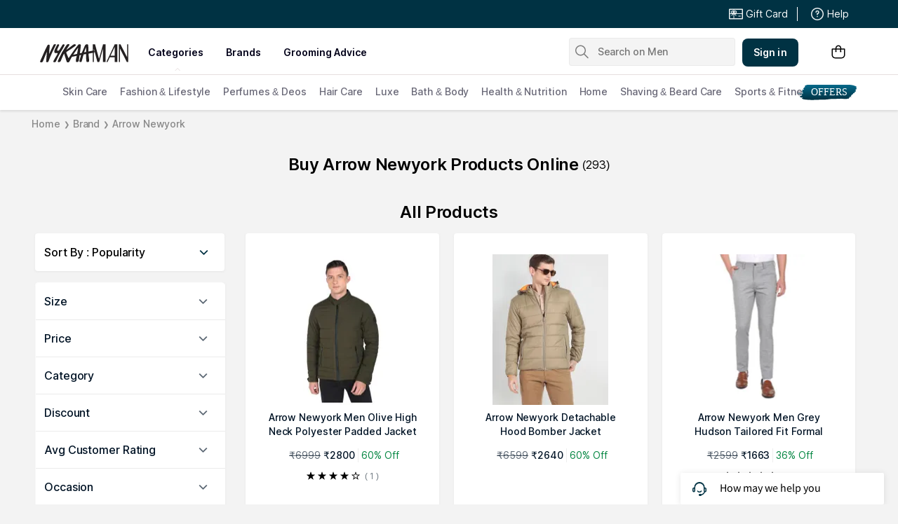

--- FILE ---
content_type: text/html; charset=utf-8
request_url: https://www.nykaaman.com/brands/arrow-newyork/c/22906?dir=desc&order=popularity&root=bsearch_brand,arrow+newyork&ptype=brand&id=22906
body_size: 36829
content:
<!doctype html><html lang="en"><head><meta charSet="utf-8"/><meta name="viewport" content="width=device-width,initial-scale=1.0,maximum-scale=5.0"/><meta name="theme-color" content="#fff"/><meta name="author" content="NykaaFrontendTeam"/><link rel="icon" href="//images-static.naikaa.com/media/wysiwyg/uiTools/2025-3/favicon_nykaaman.jpg" type="image/x-icon"/><title data-react-helmet="true">Shop For Genuine Arrow Newyork Products At Best Price Online</title><meta data-react-helmet="true" property="og:title" content="Shop For Genuine Arrow Newyork Products At Best Price Online"/><meta data-react-helmet="true" property="twitter:title" content="Shop For Genuine Arrow Newyork Products At Best Price Online"/><meta data-react-helmet="true" name="description" content="Shop genuine Arrow Newyork collection at best price online from NykaaMan. Explore wide range of style &amp; designs with convenience of COD and easy returns!"/><meta data-react-helmet="true" name="og:description" content="Shop genuine Arrow Newyork collection at best price online from NykaaMan. Explore wide range of style &amp; designs with convenience of COD and easy returns!"/><meta data-react-helmet="true" name="twitter:description" content="Shop genuine Arrow Newyork collection at best price online from NykaaMan. Explore wide range of style &amp; designs with convenience of COD and easy returns!"/><meta data-react-helmet="true" property="og:type" content="website"/><meta data-react-helmet="true" property="twitter:card" content="summary_large_image"/><meta data-react-helmet="true" property="og:site_name" content="Nykaa Man"/><meta data-react-helmet="true" property="og:url" content="https://www.nykaaman.com/brands/arrow-newyork/c/22906"/><meta data-react-helmet="true" property="al:android:url" content="https://www.nykaaman.com/category?category_id=22906"/><meta data-react-helmet="true" property="al:android:package" content="com.fsn.nykaa.man"/><meta data-react-helmet="true" property="al:android:app_name" content="Nykaa Man-Premium Shopping App"/><meta data-react-helmet="true" property="al:ios:url" content="nykaaman://category?type=category&amp;category_id=22906"/><meta data-react-helmet="true" property="al:ios:app_store_id" content="1423089781"/><meta data-react-helmet="true" property="al:ios:app_name" content="Nykaa Man-Men&#x27;s Grooming Store"/><link data-react-helmet="true" rel="canonical" href="https://www.nykaaman.com/brands/arrow-newyork/c/22906"/><link data-react-helmet="true" rel="preload" as="font" href="//asset.nykaaman.com/dstatic/assets/Inter.3fb4b486ce..woff2" crossorigin=""/><link rel="preconnect" href="//images-static.nykaa.com"/><link rel="preconnect" href="//cdn.nykaa.com"/><link rel="preconnect" href="//cdn.naikaa.com"/><link rel="preconnect" href="//cdn.last9.io"/><script type="text/javascript">var _nTime = Date.now();window.NYKAA_WEB_INTERFACE = {}</script><script defer="" src="https://cdn.last9.io/rum-sdk/builds/1.3.8/l9.umd.js"></script></head><body><div id="app"><style data-emotion-css="aij35q">html{line-height:1.15;-webkit-text-size-adjust:100%;}body{margin:0;}main{display:block;}h1{font-size:2em;margin:0.67em 0;}hr{box-sizing:content-box;height:0;overflow:visible;}pre{font-family:monospace,monospace;font-size:1em;}a{background-color:transparent;}abbr[title]{border-bottom:none;-webkit-text-decoration:underline;text-decoration:underline;-webkit-text-decoration:underline dotted;text-decoration:underline dotted;}b,strong{font-weight:bolder;}code,kbd,samp{font-family:monospace,monospace;font-size:1em;}small{font-size:80%;}sub,sup{font-size:75%;line-height:0;position:relative;vertical-align:baseline;}sub{bottom:-0.25em;}sup{top:-0.5em;}img{border-style:none;}button,input,optgroup,select,textarea{font-family:inherit;font-size:100%;line-height:1.15;margin:0;}button,input{overflow:visible;}button,select{text-transform:none;}button,[type="button"],[type="reset"],[type="submit"]{-webkit-appearance:button;}button::-moz-focus-inner,[type="button"]::-moz-focus-inner,[type="reset"]::-moz-focus-inner,[type="submit"]::-moz-focus-inner{border-style:none;padding:0;}button:-moz-focusring,[type="button"]:-moz-focusring,[type="reset"]:-moz-focusring,[type="submit"]:-moz-focusring{outline:1px dotted ButtonText;}fieldset{padding:0.35em 0.75em 0.625em;}legend{box-sizing:border-box;color:inherit;display:table;max-width:100%;padding:0;white-space:normal;}progress{vertical-align:baseline;}textarea{overflow:auto;}[type="checkbox"],[type="radio"]{box-sizing:border-box;padding:0;}[type="number"]::-webkit-inner-spin-button,[type="number"]::-webkit-outer-spin-button{height:auto;}[type="search"]{-webkit-appearance:textfield;outline-offset:-2px;}[type="search"]::-webkit-search-decoration{-webkit-appearance:none;}::-webkit-file-upload-button{-webkit-appearance:button;font:inherit;}details{display:block;}summary{display:list-item;}template{display:none;}[hidden]{display:none;}*{margin:0;padding:0;box-sizing:border-box;-webkit-tap-highlight-color:transparent;}@font-face{font-family:"Source Sans Pro";src:url("//asset.nykaaman.com/dstatic/assets/ssp-l.8d763566e2..woff2") format("woff2");font-weight:400;font-style:normal;font-display:swap;}@font-face{font-family:"Source Sans Pro";src:url("//asset.nykaaman.com/dstatic/assets/ssp-m.0d9bd96610..woff2") format("woff2");font-weight:500;font-style:normal;font-display:swap;}@font-face{font-family:"Source Sans Pro";src:url("//asset.nykaaman.com/dstatic/assets/ssp-b.80ce797aac..woff2") format("woff2");font-weight:600;font-style:normal;font-display:swap;}@font-face{font-family:"Inter";src:url("//asset.nykaaman.com/dstatic/assets/Inter.3fb4b486ce..woff2") format("woff2");font-weight:400;font-style:normal;font-display:swap;}@font-face{font-family:"Inter";src:url("//asset.nykaaman.com/dstatic/assets/Inter.3fb4b486ce..woff2") format("woff2");font-weight:500;font-style:normal;font-display:swap;}@font-face{font-family:"Inter";src:url("//asset.nykaaman.com/dstatic/assets/Inter.3fb4b486ce..woff2") format("woff2");font-weight:600;font-style:normal;font-display:swap;}body{font-family:"Inter",Roboto,Arial,sans-serif;background-color:#f3f3f3;font-size:14px;line-height:1;}body.overflow-hidden{overflow:hidden;}:focus{outline:0;}ol,ul{list-style:none;}</style><style data-emotion-css="ivzcu9">.css-ivzcu9{position:relative;height:157px;}</style><header class="css-ivzcu9 e1e0j9zy0"><style data-emotion-css="1qef9x9">.css-1qef9x9{background:#fff;position:fixed;z-index:10;box-shadow:0 2px 3px 0 rgba(0,0,0,0.1);width:100%;left:0;right:0;}</style><div id="header_id" class="css-1qef9x9 e1e0j9zy1"><style data-emotion-css="be2ift">.css-be2ift{height:40px;}</style><div class="css-be2ift"></div><style data-emotion-css="uhagyq">.css-uhagyq{border-bottom:solid 1px #e6dede;width:100%;}</style><div class="css-uhagyq e1e0j9zy3"><style data-emotion-css="2o3va">.css-2o3va{padding-top:4px;display:-webkit-box;display:-webkit-flex;display:-ms-flexbox;display:flex;-webkit-flex-direction:row;-ms-flex-direction:row;flex-direction:row;-webkit-align-items:center;-webkit-box-align:center;-ms-flex-align:center;align-items:center;max-width:83.25em;margin:0 auto;}</style><div class="css-2o3va e1e0j9zy2"><style data-emotion-css="e11zu">.css-e11zu{width:85%;}.css-e11zu ul > li > ul{display:none;width:1140px;background:#ffffff;position:absolute;z-index:7;left:0;padding-top:20px;margin-top:-12px;border-bottom-left-radius:3px;border-bottom-right-radius:3px;}.css-e11zu ul:hover li ul{display:block;}</style><div class="megaMenu_main css-e11zu"><style data-emotion-css="1deqp08">.css-1deqp08{position:relative;z-index:5;line-height:62px;display:-webkit-box;display:-webkit-flex;display:-ms-flexbox;display:flex;}</style><div id="headerMenu" class="css-1deqp08"><style data-emotion-css="1xqu1v8">.css-1xqu1v8{display:inline-block;vertical-align:middle;height:50px;width:14.5%;background-size:cover;}.css-1xqu1v8 svg{vertical-align:middle;}</style><a href="/?root=logo" class="logo css-1xqu1v8" title="logo"><svg width="126" height="26" viewBox="0 0 126 26" fill="none" xmlns="http://www.w3.org/2000/svg"><path d="M124.313 0.146484V18.9293L114.639 0.146484L112.48 0.151815V25.587H114.025V6.39912L123.861 25.5906L125.833 25.5941V0.150036H124.313V0.146484Z" fill="#242021"></path><path d="M89.9408 0.150391L84.1291 20.9836L78.4646 0.271213L78.4317 0.150391H75.1406V25.5874H76.6416V6.04055L81.8422 25.4665L81.8751 25.5874H84.4632L89.8681 5.96059V25.5874H93.4604V0.150391H89.9391H89.9408Z" fill="#242021"></path><path d="M106.577 0.150391L94.5645 25.6087H96.2403L99.5054 18.7839H106.453L106.434 25.6087H110.163V0.150391H106.577ZM106.543 3.85862L106.482 16.5487H100.499L106.539 3.85862H106.541H106.543Z" fill="#242021"></path><path d="M34.48 2.9206C34.8089 2.28983 35.5655 1.02651 34.6323 0.552103C34.0853 0.274918 33.3443 0.104344 32.7782 0.40285C32.3038 0.653382 31.9559 1.158 31.7239 1.62175L28.1316 7.42307C27.5517 8.24929 26.9994 9.28874 25.8066 9.42378C25.0189 9.51262 24.4458 9.17146 24.4597 8.44829C24.4735 7.71624 24.8908 6.72122 25.2145 6.09045C26.1494 4.26921 26.2671 3.64733 27.1742 1.83497C28.0398 0.104344 25.1972 -0.29189 24.4909 0.960769C23.9853 1.85629 23.0193 3.54072 22.7943 4.10752C22.3892 5.13453 19.3786 10.0528 20.6874 12.0019C22.3701 14.2016 26.8297 10.7368 24.5428 14.7365C22.7042 17.9507 21.5478 19.7862 19.9395 22.7641C19.5915 23.4074 19.1552 24.0435 19.0375 24.7879C18.8696 25.8505 20.2961 25.8434 20.9072 25.7972C22.0031 25.7137 22.5138 25.2002 22.9553 24.1785C23.1838 23.649 23.5075 22.988 23.7412 22.4639C25.8585 17.7304 28.1039 13.6277 30.8877 9.04353C32.1982 6.88647 33.3841 5.01548 34.48 2.91883M22.5363 1.34634C23.369 -0.302548 20.6666 0.164757 20.6666 0.164757C19.6867 0.164757 19.2522 1.37121 19.0531 1.72125L16.1152 7.65406C15.5578 8.62776 13.7435 12.8264 13.1289 13.761C13.0856 12.8175 13.141 10.9234 13.1704 10.4721C13.2899 8.68106 13.4111 7.33068 13.5911 5.68179C13.7296 4.40958 13.9927 2.97569 13.7348 1.70526C13.5755 0.912796 13.321 0.854162 12.2148 0.735115C11.0653 0.610737 10.2689 2.33959 9.8863 3.14626C8.4719 6.13665 6.89648 9.06841 5.64135 12.1281C5.27606 13.0183 4.81383 13.9102 4.44162 14.7987C3.99496 15.863 3.56735 16.922 3.07915 17.9685C2.56152 19.0772 0.935902 22.6824 0.475398 23.8143C-0.0266556 25.0527 -0.132259 26.0513 1.88807 25.998C2.19969 25.9909 2.91122 26.0744 3.78029 25.1078C4.45893 24.3526 4.59743 23.6454 5.006 22.5989C6.45329 18.8871 7.46259 16.4156 9.04146 12.7464C9.19901 12.3804 9.55044 11.3427 9.90014 10.5254C9.88283 11.6768 9.69413 13.0574 9.62142 13.9689C9.35827 17.3004 9.16611 20.5254 8.88392 23.8267C8.84583 24.2691 8.72985 24.8004 8.93413 25.2179C9.13668 25.6302 9.63008 25.7403 10.0438 25.7919C11.6573 25.9926 11.8235 25.1753 12.3256 24.0328C12.7705 23.0218 13.0458 22.1956 13.4457 21.1668C14.6852 17.9863 15.994 14.8342 17.4396 11.7479C17.8084 10.9607 18.1823 10.1754 18.5805 9.40422C19.3128 7.97921 19.9239 6.63238 20.7237 5.05457C21.3175 3.88542 21.8992 2.60966 22.5346 1.35167M65.7388 11.0336C65.7371 11.0727 65.7336 11.1118 65.7319 11.1508C64.6638 11.3605 63.6614 11.5595 62.8546 11.7194C63.883 9.00089 64.9529 5.66757 65.5813 3.9867C65.5363 5.22869 65.796 9.7898 65.7388 11.0318M52.869 13.9227C52.8672 13.9333 52.8603 13.944 52.8482 13.9547C50.627 14.4593 48.5202 14.9372 47.355 15.202C48.5323 13.1924 53.6826 5.87013 54.479 5.01015C54.0479 7.27382 53.3312 11.4884 52.869 13.9227ZM77.7535 10.2997C77.5769 8.395 75.0164 9.35092 73.4895 9.64054C72.9147 9.75071 71.1524 10.0919 69.1251 10.4863C69.0472 8.33991 69.0835 8.7699 69.0541 7.46394C69.0108 5.56807 68.9 4.10041 68.7962 2.4231C68.7304 1.36944 68.585 -0.0804491 66.7308 0.187851C64.5945 0.497018 64.2292 1.59332 63.6614 2.91883C62.176 6.3783 62.2158 6.39429 60.5244 10.2376C60.398 10.5272 59.7696 12.0854 59.6692 12.384C59.5965 12.4053 59.4649 12.4408 59.2987 12.487C58.6114 12.6434 57.77 12.8353 56.849 13.0432L56.8629 12.9508C57.0758 11.1899 57.3476 9.43621 57.5883 7.67893C57.8064 6.07624 58.0349 3.47142 58.2219 1.86517C58.421 0.141654 56.4751 0.186078 56.4751 0.186078C55.2892 0.113228 54.827 0.473921 54.0826 1.46716C52.7928 3.18713 51.2399 5.04391 49.8636 6.93622C47.3741 10.3584 45.5338 12.9454 43.2711 16.3747C42.615 17.3697 41.6039 18.8925 40.7349 20.0669C40.1532 18.8729 39.6529 17.5669 39.1647 16.3729C38.4652 14.6601 37.9441 13.5958 37.5996 12.455C37.2967 11.4529 37.6602 11.3161 38.3856 10.7528C40.4683 9.13593 42.8123 8.02363 44.9383 6.46892C46.4427 5.36906 48.257 4.15372 49.732 3.00767C49.732 3.00767 50.5942 2.48706 51.0564 1.83319C51.6467 1.00164 49.9882 0.152318 49.9882 0.152318C49.0568 0.00128791 48.5253 0.218058 47.8761 0.521894C47.2027 0.838168 46.3388 1.53824 45.7571 2.00376C44.5072 3.00411 42.9127 4.19103 41.6628 5.19316C40.1341 6.41917 39.1006 7.16898 37.4282 8.19066L41.6853 1.65018C43.0755 -0.19061 39.3949 -0.711218 37.9805 1.22907C36.6682 2.97036 35.7905 4.49664 34.7552 6.07446C32.2848 9.84488 30.2679 13.7947 28.2424 17.9454C27.472 19.5232 26.7241 21.1828 26.0161 22.8157C25.6733 23.6064 24.6899 25.4365 26.0541 25.6106C28.9539 25.982 29.4283 24.5712 30.0827 22.8779C31.163 20.0794 31.5144 19.5605 32.2017 17.8175C32.8647 16.1366 33.353 15.1647 34.1078 13.7255C34.1216 13.7006 34.3467 13.3452 34.3432 13.3417C34.4834 13.6331 35.3629 16.6625 35.4858 17.0001C36.0831 18.6401 37.1495 22.455 37.7468 24.1892C38.1779 25.6266 38.3077 26.0406 40.1895 25.9909C41.1296 25.966 41.5364 25.6017 42.1527 24.3899C42.7691 23.1781 45.4628 18.0609 45.4628 18.0609C46.2626 17.917 47.4208 17.7109 48.1705 17.5812C48.3124 17.5563 48.6084 17.4994 49.0205 17.4177C49.2992 17.3786 49.5433 17.3324 49.7251 17.2791C49.7355 17.2755 49.7459 17.2738 49.7562 17.2702C50.492 17.1227 51.4251 16.9326 52.4604 16.7212C52.2769 17.6647 51.6987 19.7524 51.5965 20.2802C51.5965 20.2802 50.3552 25.241 51.967 25.4898C52.9746 25.6444 53.4905 25.4703 53.4905 25.4703C55.3758 25.2393 55.3966 22.6451 55.3966 22.6451L56.4128 15.9163C57.1555 15.7652 57.8947 15.6142 58.6028 15.4721L56.3903 23.1373C56.0735 24.2247 55.8415 25.6142 57.7302 25.6124C59.2745 25.6941 59.3749 24.6955 59.3749 24.6955C59.4147 24.5427 60.6335 20.4969 60.9399 19.0453C61.1355 18.1106 61.8557 15.7244 62.1518 14.7578C62.9602 14.5979 63.5627 14.4824 63.8484 14.4344C64.1842 14.3775 64.8421 14.2656 65.6852 14.1199C65.6765 15.0065 65.6834 16.2521 65.6956 16.4244C65.8808 19.1341 65.6834 21.9628 66.2253 24.6334C66.3119 25.0598 66.4833 25.6106 67.0096 25.6106C67.6536 25.6106 67.8405 25.5484 68.5123 25.4916C70.4512 25.3263 70.0998 23.299 69.9803 22.0268C69.847 20.6124 69.712 19.4291 69.5198 18.0236C69.3623 16.8687 69.2636 15.3601 69.2428 13.5389C69.2428 13.5282 69.2428 13.5193 69.2411 13.5087C72.4196 12.9596 75.8561 12.3626 76.3651 12.2756C77.2584 12.121 77.9301 12.2009 77.7518 10.2962" fill="#242021"></path></svg></a><style data-emotion-css="1yqek2e">.css-1yqek2e{width:65%;display:-webkit-box;display:-webkit-flex;display:-ms-flexbox;display:flex;-webkit-flex-wrap:wrap;-ms-flex-wrap:wrap;flex-wrap:wrap;}</style><div class="css-1yqek2e"><style data-emotion-css="u6k4jl">.css-u6k4jl{height:100%;position:fixed;background:#00000059;top:108px;left:0;z-index:4;right:0;overflow:hidden;display:none;}</style><div id="black_layer" class="css-u6k4jl"></div><style data-emotion-css="f7ogli">.css-f7ogli{display:inline-block;vertical-align:middle;height:62px;line-height:62px;display:-webkit-box;display:-webkit-flex;display:-ms-flexbox;display:flex;padding:0 10px;}.css-f7ogli .arrBox_h{bottom:19px;}.css-f7ogli :hover .arrBox_h{visibility:visible;}.css-f7ogli li a{cursor:pointer;-webkit-text-decoration:none;text-decoration:none;}</style><ul class="HeaderNav css-f7ogli"><li><style data-emotion-css="1mavm7h">.css-1mavm7h{display:block;font-size:12px;font-weight:500;line-height:16px;-webkit-letter-spacing:0;-moz-letter-spacing:0;-ms-letter-spacing:0;letter-spacing:0;line-height:inherit;text-transform:uppercase;color:#03021a;margin:0 auto;}</style><a id="category" href="/" class="css-1mavm7h">categories</a><div id="category_arrowUp" class="arrBox_h" style="visibility:visible"></div></li></ul><ul class="HeaderNav css-f7ogli"><li><a href="/" class="css-1mavm7h">brands</a><div id="brand_arrowUp" class="arrBox_h"></div><style data-emotion-css="1i40r7m">.css-1i40r7m{padding-top:0 !important;}</style><ul class="hideArr normal-sub css-1i40r7m"><li><style data-emotion-css="40cozi">.css-40cozi{width:360px;float:left;background:#fff;height:510px;border-bottom-left-radius:3px;}</style><section class="allBrandsBox clearfix css-40cozi"><div class="brandSearchWrapper"><div class="brandSearchMain"><div class="SearchIcon"></div><input type="text" id="brandSearchBox" placeholder="search brands"/></div></div><style data-emotion-css="1szil9y">.css-1szil9y{margin-top:0.625rem;padding-left:18px;display:-webkit-box;display:-webkit-flex;display:-ms-flexbox;display:flex;position:relative;height:calc(85% - 10px);}.css-1szil9y .brandsSorting{position:relative;width:50px;text-align:center;}.css-1szil9y .ss-content{right:-20px;}</style><div class="css-1szil9y"><style data-emotion-css="xhvhuv">.css-xhvhuv{width:295px;}</style><div class="brandsNameboxWrapper ss-container css-xhvhuv"><div class="ss-wrapper"><div class="ss-content desktop-header" id="scroller-container"></div></div></div><div class="brandsSorting"><li class="Nav-item"><style data-emotion-css="l34cmx">.css-l34cmx.css-l34cmx{color:rgba(3,2,26,0.6);font-size:12px;font-weight:400;line-height:16px;-webkit-letter-spacing:0;-moz-letter-spacing:0;-ms-letter-spacing:0;letter-spacing:0;}.css-l34cmx:hover{color:#003243;}</style><a class="Nav-link  css-l34cmx" rel="a">*</a></li><li class="Nav-item"><a class="Nav-link  css-l34cmx" rel="a">#</a></li></div></div></section><section class="brandsCategoryBox"><div class="BrandsCategoryHeading"><a href="/" class="brandHeadingbox current_active">Popular</a><a href="/" class="brandHeadingbox ">Luxe</a><a href="/" class="brandHeadingbox ">Only At Nykaa</a><a href="/" class="brandHeadingbox ">New Launches</a></div><div class="BrandsnameWrapper"><style data-emotion-css="1cl68ia">.css-1cl68ia div{display:block;}</style><div class="brand-content css-1cl68ia"></div></div></section></li></ul></li></ul><ul class="HeaderNav css-f7ogli"><li id="groomingAdvice"><a href="/grooming-advice" class="css-1mavm7h">grooming advice</a></li></ul><ul class="HeaderNav css-f7ogli"><li id="style"><a class="css-1mavm7h"></a></li></ul></div><style data-emotion-css="1q0ywzx">.css-1q0ywzx{width:25%;height:40px;display:inline-block;}</style><div class="css-1q0ywzx"><style data-emotion-css="17yggf0">.css-17yggf0{display:-webkit-box;display:-webkit-flex;display:-ms-flexbox;display:flex;-webkit-flex-direction:row;-ms-flex-direction:row;flex-direction:row;-webkit-align-items:center;-webkit-box-align:center;-ms-flex-align:center;align-items:center;background-color:#ffffff;position:-webkit-sticky;position:sticky;top:0;height:60px;z-index:1;}.css-17yggf0.active{width:375px;}</style><div class=" css-17yggf0"><style data-emotion-css="15tfbxh">.css-15tfbxh{border:1px solid rgba(151,151,151,0.1);width:100%;padding:0 2%;display:-webkit-box;display:-webkit-flex;display:-ms-flexbox;display:flex;-webkit-align-items:center;-webkit-box-align:center;-ms-flex-align:center;align-items:center;height:40px;background:rgba(151,151,151,0.1);-webkit-transition:width 0.5s ease-in-out;transition:width 0.5s ease-in-out;position:relative;z-index:10;border-radius:4px;font-size:14px;font-weight:500;line-height:20px;-webkit-letter-spacing:-0.1px;-moz-letter-spacing:-0.1px;-ms-letter-spacing:-0.1px;letter-spacing:-0.1px;}.css-15tfbxh.active{width:375px;border-color:#003243;}</style><div class=" css-15tfbxh"><style data-emotion-css="12yctey">.css-12yctey{border:none;background:transparent;position:absolute;border:none;background:transparent;top:7px;-webkit-align-items:center;-webkit-box-align:center;-ms-flex-align:center;align-items:center;}.css-12yctey svg{opacity:48%;}</style><button type="submit" class="css-12yctey"><svg width="24" height="24" viewBox="0 0 24 24" fill="none" xmlns="http://www.w3.org/2000/svg"><path d="M21.54 19.97L16.3 14.73C17.36 13.44 17.99 11.79 17.99 9.99C17.99 5.85 14.64 2.5 10.5 2.5C6.35 2.5 3 5.85 3 9.99C3 14.13 6.35 17.48 10.49 17.48C12.29 17.48 13.94 16.84 15.23 15.79L20.47 21.03C20.62 21.18 20.81 21.25 21 21.25C21.19 21.25 21.38 21.18 21.53 21.03C21.83 20.74 21.83 20.26 21.54 19.97ZM10.49 15.98C7.19 15.98 4.5 13.29 4.5 9.99C4.5 6.69 7.19 4 10.49 4C13.79 4 16.48 6.69 16.48 9.99C16.48 13.3 13.8 15.98 10.49 15.98Z" fill="black"></path></svg></button><style data-emotion-css="19j7d8y">.css-19j7d8y{padding:0 18px 0 35px;-webkit-align-items:center;-webkit-box-align:center;-ms-flex-align:center;align-items:center;width:100%;}</style><form class="css-19j7d8y"><style data-emotion-css="1upamjb">.css-1upamjb{border:none;background:#f4f4f4;width:100%;font-size:14px;font-weight:500;line-height:20px;-webkit-letter-spacing:-0.1px;-moz-letter-spacing:-0.1px;-ms-letter-spacing:-0.1px;letter-spacing:-0.1px;}.css-1upamjb:focus{outline:none;}</style><input placeholder="Search on Men" name="search-suggestions-nykaa" autoComplete="off" class="css-1upamjb"/></form></div></div></div></div></div><style data-emotion-css="1tny7j1">.css-1tny7j1{display:-webkit-box;display:-webkit-flex;display:-ms-flexbox;display:flex;-webkit-align-items:center;-webkit-box-align:center;-ms-flex-align:center;align-items:center;margin-left:45px;}</style><div class="css-1tny7j1 e1ewpqpu0"><style data-emotion-css="1t6rx6a">.css-1t6rx6a{position:relative;display:-webkit-box;display:-webkit-flex;display:-ms-flexbox;display:flex;margin-right:20px;padding-bottom:8px;padding-top:8px;-webkit-align-items:center;-webkit-box-align:center;-ms-flex-align:center;align-items:center;}.css-1t6rx6a .dropDown_list{display:none;}.css-1t6rx6a:hover .dropDown_list{display:block;position:absolute;top:40px;left:50%;z-index:4;-webkit-transform:translate(-50%,0);-ms-transform:translate(-50%,0);transform:translate(-50%,0);}</style><div class="css-1t6rx6a euw1lbv0"><style data-emotion-css="jgrj0x">.css-jgrj0x{min-width:95px;}.css-jgrj0x:hover dropDown_list{display:none;}</style><div class="css-jgrj0x euw1lbv2"><style data-emotion-css="1x701br">.css-1x701br{position:relative;margin:0;border:none;-webkit-text-decoration:none;text-decoration:none;overflow:hidden;background:none;cursor:pointer;display:-webkit-box;display:-webkit-flex;display:-ms-flexbox;display:flex;-webkit-box-pack:center;-webkit-justify-content:center;-ms-flex-pack:center;justify-content:center;-webkit-align-items:center;-webkit-box-align:center;-ms-flex-align:center;align-items:center;font-size:14px;font-weight:600;line-height:20px;-webkit-letter-spacing:0.1px;-moz-letter-spacing:0.1px;-ms-letter-spacing:0.1px;letter-spacing:0.1px;border-radius:8px;padding-left:1rem;padding-right:1rem;padding-top:0.625rem;padding-bottom:0.625rem;background-color:#003243;color:#ffffff;}@media(hover:hover){.css-1x701br:hover::before{content:"";position:absolute;top:0;left:0;width:100%;height:100%;background-color:rgba(255,255,255,0.16);}}.css-1x701br:active::before{content:"";position:absolute;top:0;left:0;width:100%;height:100%;background-color:rgba(255,255,255,0.32);}.css-1x701br:disabled{background-color:rgba(111,121,129,0.36);color:rgba(0,19,37,0.36);}.css-1x701br:disabled::before{display:none;}.css-1x701br:focus{outline:none;}.css-1x701br:disabled{cursor:default;}</style><button aria-label="Kebab menu" kind="primary" shape="default" class="css-1x701br">Sign in</button></div></div><div class="css-0 e1ewpqpu1"><style data-emotion-css="45svmx">.css-45svmx{border:none;position:relative;margin-left:10px;background:rgba(255,255,255,0.5);cursor:pointer;}.css-45svmx .cart-count{font-size:12px;font-weight:400;line-height:16px;-webkit-letter-spacing:0;-moz-letter-spacing:0;-ms-letter-spacing:0;letter-spacing:0;border-radius:50%;margin:0;position:absolute;width:20px;height:20px;top:-8px;right:-8px;bottom:auto;left:auto;text-align:center;background:#003243;color:#fff;}</style><button type="button" id="header-bag-icon" class="css-45svmx"><svg width="24" height="24" viewBox="0 0 24 24" fill="none" xmlns="http://www.w3.org/2000/svg"><path d="M20.5 7.2H16.2V6.9C16.3 4.5 14.4 2.5 12 2.5C9.6 2.6 7.8 4.5 7.8 6.9V7.2H3.5C2.9 7.2 2.5 7.6 2.5 8.2V16.4C2.5 19.2 4.7 21.4 7.5 21.4H16.5C19.3 21.4 21.5 19.2 21.5 16.4V8.2C21.5 7.7 21.1 7.2 20.5 7.2ZM9.3 6.9C9.3 5.4 10.5 4.1 12 4C13.5 4.1 14.7 5.4 14.7 6.9V7.2H9.3V6.9ZM20 16.5C20 18.4 18.4 20 16.5 20H7.5C5.6 20 4 18.4 4 16.5V8.7H7.8V10.7C7.6 10.9 7.5 11.2 7.5 11.4C7.5 12 8 12.4 8.5 12.4C9 12.4 9.5 11.9 9.5 11.4C9.5 11.1 9.4 10.9 9.2 10.7V8.7H14.6V10.6C14.4 10.8 14.3 11.1 14.3 11.4C14.3 12 14.7 12.5 15.3 12.5C15.9 12.5 16.4 12.1 16.4 11.5C16.4 11.2 16.3 11 16.1 10.8V8.8H20V16.5Z" fill="black"></path></svg></button></div></div></div></div><style data-emotion-css="auqgrp">.css-auqgrp{width:100%;}.css-auqgrp ul > li > a{-webkit-text-decoration:none;text-decoration:none;}</style><div class="megaMenu_main css-auqgrp"><style data-emotion-css="1uahbf">.css-1uahbf{background:#fff;position:relative;-webkit-transition:all .3s ease-in-out;transition:all .3s ease-in-out;z-index:2;-webkit-transition:all .3s ease-in-out;transition:all .3s ease-in-out;}.css-1uahbf .Addbdr{display:none;}.css-1uahbf .MegaDropdownHeading{display:-webkit-box;display:-webkit-flex;display:-ms-flexbox;display:flex;}.css-1uahbf .subMegaMenu_main{height:50px;}</style><div id="category_navigation" class="css-1uahbf"><style data-emotion-css="12k99am">.css-12k99am{margin:0 auto;}</style><div class="megaMenu_main subMegaMenu_main css-12k99am" id="subheaderMenu"></div></div></div></div></header><style data-emotion-css="e82s8r">.css-e82s8r{-webkit-font-smoothing:antialiased;}</style><div class="css-e82s8r"><style data-emotion-css="lgbws3">.css-lgbws3{width:100%;background:#f3f3f3;}</style><div class="css-lgbws3"><style data-emotion-css="1xsewlh">.css-1xsewlh{max-width:1200px;margin:0px auto;}</style><div class="css-1xsewlh"><style data-emotion-css="1uxnb1o">.css-1uxnb1o{display:-webkit-box;display:-webkit-flex;display:-ms-flexbox;display:flex;list-style:none;padding:10px 0;}</style><ul class="css-1uxnb1o"><style data-emotion-css="hnjjmz">.css-hnjjmz{display:-webkit-box;display:-webkit-flex;display:-ms-flexbox;display:flex;-webkit-align-items:center;-webkit-box-align:center;-ms-flex-align:center;align-items:center;cursor:pointer;color:#888888;font-size:14px;font-weight:500;line-height:20px;-webkit-letter-spacing:-0.1px;-moz-letter-spacing:-0.1px;-ms-letter-spacing:-0.1px;letter-spacing:-0.1px;}.css-hnjjmz.last-list .name{pointer-events:none;}.css-hnjjmz .arrow{font-size:10px;font-weight:400;line-height:12px;-webkit-letter-spacing:0.1px;-moz-letter-spacing:0.1px;-ms-letter-spacing:0.1px;letter-spacing:0.1px;}.css-hnjjmz .name{color:#888888;padding:0 5px;-webkit-text-decoration:initial;text-decoration:initial;}</style><li class=" css-hnjjmz"><a class="name" href="/">Home</a><span class="arrow">❯</span></li><li class=" css-hnjjmz"><a class="name" href="/brands/c/587">Brand</a><span class="arrow">❯</span></li><li class="last-list css-hnjjmz"><a class="name" href="/brands/arrow-newyork/c/22906">Arrow Newyork</a></li></ul><style data-emotion-css="18v3es3">.css-18v3es3{display:-webkit-box;display:-webkit-flex;display:-ms-flexbox;display:flex;-webkit-box-pack:center;-webkit-justify-content:center;-ms-flex-pack:center;justify-content:center;margin:0;padding:24px 8px 16px 8px;}.css-18v3es3 span{font-size:16px;font-weight:400;line-height:24px;-webkit-letter-spacing:0;-moz-letter-spacing:0;-ms-letter-spacing:0;letter-spacing:0;-webkit-align-self:center;-ms-flex-item-align:center;align-self:center;}</style><div id="title" class="css-18v3es3"><style data-emotion-css="c0pzm0">.css-c0pzm0{margin:0;font-size:24px;font-weight:600;line-height:28px;-webkit-letter-spacing:-0.3px;-moz-letter-spacing:-0.3px;-ms-letter-spacing:-0.3px;letter-spacing:-0.3px;font-stretch:normal;font-style:normal;}</style><h1 class="css-c0pzm0">Buy Arrow Newyork Products Online<!-- --> </h1><span>(<!-- -->293<!-- -->)</span></div><div id="title-listing" class="css-18v3es3"><div class="css-c0pzm0">All Products</div></div><style data-emotion-css="1rx3krf">.css-1rx3krf{display:-webkit-box;display:-webkit-flex;display:-ms-flexbox;display:flex;position:relative;}.css-1rx3krf .product-listing{display:-webkit-box;display:-webkit-flex;display:-ms-flexbox;display:flex;-webkit-flex-direction:column;-ms-flex-direction:column;flex-direction:column;-webkit-flex:1 1 0%;-ms-flex:1 1 0%;flex:1 1 0%;margin:0 10px;}.css-1rx3krf .filters{max-width:270px;min-width:270px;margin:0 10px;}</style><div id="list-wrapper" class="css-1rx3krf"><div class="filters"><style data-emotion-css="12980m9">.css-12980m9{display:-webkit-box;display:-webkit-flex;display:-ms-flexbox;display:flex;-webkit-flex-direction:column;-ms-flex-direction:column;flex-direction:column;-webkit-flex-shrink:0;-ms-flex-negative:0;flex-shrink:0;width:270px;color:#001325;}.css-12980m9 #filter-sort{margin-bottom:16px;}.css-12980m9 .is-affixed .sidebar__inner{bottom:30px;width:270px;}</style><div id="filters-listing" class="css-12980m9"><div id="filter-sort"><style data-emotion-css="ar51ef">.css-ar51ef{width:100%;box-shadow:0 1px 3px rgba(226,226,226,0.25),0 1px 2px rgba(226,226,226,0.5);border-radius:4px;background:#fff;padding:0 22px 0 12px;}</style><div class="css-ar51ef"><div class="css-0"><style data-emotion-css="1goxcmt">.css-1goxcmt{cursor:pointer;height:100%;width:100%;-webkit-box-pack:justify;-webkit-justify-content:space-between;-ms-flex-pack:justify;justify-content:space-between;position:relative;display:-webkit-box;display:-webkit-flex;display:-ms-flexbox;display:flex;border-radius:8px;-webkit-align-items:center;-webkit-box-align:center;-ms-flex-align:center;align-items:center;font-size:16px;font-weight:500;line-height:24px;-webkit-letter-spacing:-0.1px;-moz-letter-spacing:-0.1px;-ms-letter-spacing:-0.1px;letter-spacing:-0.1px;border:solid 1px white;padding:14px 0;min-height:1px;text-transform:capitalize;background:#fff;}.css-1goxcmt.top .arrow-icon{-webkit-transform:rotate(180deg);-ms-transform:rotate(180deg);transform:rotate(180deg);}.css-1goxcmt .arrow-icon{fill:#003243;}</style><button class=" css-1goxcmt"><span class="sort-name">Sort By : popularity</span><svg class="arrow-icon" width="13" height="7" viewBox="0 0 14 8" fill="none" xmlns="http://www.w3.org/2000/svg"><path d="M0.499978 1.24994C0.499217 1.11833 0.524442 0.98787 0.574206 0.866033C0.623971 0.744195 0.697298 0.633379 0.789979 0.539939C0.882942 0.446211 0.993542 0.371816 1.1154 0.321048C1.23726 0.270279 1.36797 0.244141 1.49998 0.244141C1.63199 0.244141 1.7627 0.270279 1.88455 0.321048C2.00641 0.371816 2.11701 0.446211 2.20998 0.539939L6.99998 5.33994L11.79 0.539939C11.9836 0.351635 12.2441 0.247954 12.5141 0.251705C12.7842 0.255456 13.0417 0.366331 13.23 0.559939C13.4183 0.753547 13.522 1.01403 13.5182 1.28408C13.5145 1.55413 13.4036 1.81164 13.21 1.99994L7.70998 7.49994C7.61702 7.59367 7.50641 7.66806 7.38456 7.71883C7.2627 7.7696 7.13199 7.79574 6.99998 7.79574C6.86797 7.79574 6.73726 7.7696 6.6154 7.71883C6.49354 7.66806 6.38294 7.59367 6.28998 7.49994L0.789979 1.99994C0.692368 1.9018 0.616191 1.78447 0.566272 1.65537C0.516353 1.52627 0.493779 1.38821 0.499978 1.24994Z" fill=""></path></svg></button></div></div></div><style data-emotion-css="1cdaj3f">.css-1cdaj3f{width:270px;border:solid 1px white;background-color:#ffffff;border-radius:4px;}.css-1cdaj3f .sidebar__inner{border-radius:4px;width:270px;background-color:#ffffff;z-index:3;box-shadow:0 1px 3px rgba(226,226,226,0.25),0 1px 2px rgba(226,226,226,0.5);}</style><div id="filters-strip" class="css-1cdaj3f"><div class="sidebar__inner"><div><style data-emotion-css="w2222k">.css-w2222k{border-bottom:solid 1px #ebebeb;padding:0 5px 0 12px;}.css-w2222k:last-of-type{border:none;}.css-w2222k #custom-scroll::-webkit-scrollbar-track{-webkit-box-shadow:inset 0 0 3px rgba(0,0,0,0.3);border-radius:10px;background-color:#f5f5f5;}.css-w2222k #custom-scroll::-webkit-scrollbar{width:4px;background-color:#f5f5f5;}.css-w2222k #custom-scroll::-webkit-scrollbar-thumb{border-radius:10px;-webkit-box-shadow:inset 0 0 6px rgba(0,0,0,0.3);background-color:#gray;}</style><div id="first-filter" class="css-w2222k"><style data-emotion-css="pwx4xc">.css-pwx4xc{cursor:pointer;padding:14px 0;padding-right:17px;display:-webkit-box;display:-webkit-flex;display:-ms-flexbox;display:flex;-webkit-box-pack:justify;-webkit-justify-content:space-between;-ms-flex-pack:justify;justify-content:space-between;-webkit-align-items:center;-webkit-box-align:center;-ms-flex-align:center;align-items:center;}.css-pwx4xc .filter-action{display:-webkit-box;display:-webkit-flex;display:-ms-flexbox;display:flex;-webkit-align-items:center;-webkit-box-align:center;-ms-flex-align:center;align-items:center;}.css-pwx4xc .cross-icon,.css-pwx4xc .arrow-icon{fill:#5c6874;}.css-pwx4xc .filter-count{margin-right:16px;font-size:14px;font-weight:500;line-height:20px;-webkit-letter-spacing:-0.1px;-moz-letter-spacing:-0.1px;-ms-letter-spacing:-0.1px;letter-spacing:-0.1px;}.css-pwx4xc .filter-count.active{color:#003243;}.css-pwx4xc .title{text-transform:capitalize;font-size:16px;font-weight:500;line-height:24px;-webkit-letter-spacing:-0.1px;-moz-letter-spacing:-0.1px;-ms-letter-spacing:-0.1px;letter-spacing:-0.1px;color:#001325;}</style><div class="filter-open css-pwx4xc"><span class="title ">Size</span><div class="filter-action"><style data-emotion-css="xdicx1">.css-xdicx1{width:20px;height:2px;display:-webkit-box;display:-webkit-flex;display:-ms-flexbox;display:flex;-webkit-align-items:center;-webkit-box-align:center;-ms-flex-align:center;align-items:center;-webkit-box-pack:center;-webkit-justify-content:center;-ms-flex-pack:center;justify-content:center;}</style><div class="css-xdicx1"><svg class="arrow-icon" width="13" height="7" viewBox="0 0 14 8" fill="none" xmlns="http://www.w3.org/2000/svg"><path d="M0.499978 1.24994C0.499217 1.11833 0.524442 0.98787 0.574206 0.866033C0.623971 0.744195 0.697298 0.633379 0.789979 0.539939C0.882942 0.446211 0.993542 0.371816 1.1154 0.321048C1.23726 0.270279 1.36797 0.244141 1.49998 0.244141C1.63199 0.244141 1.7627 0.270279 1.88455 0.321048C2.00641 0.371816 2.11701 0.446211 2.20998 0.539939L6.99998 5.33994L11.79 0.539939C11.9836 0.351635 12.2441 0.247954 12.5141 0.251705C12.7842 0.255456 13.0417 0.366331 13.23 0.559939C13.4183 0.753547 13.522 1.01403 13.5182 1.28408C13.5145 1.55413 13.4036 1.81164 13.21 1.99994L7.70998 7.49994C7.61702 7.59367 7.50641 7.66806 7.38456 7.71883C7.2627 7.7696 7.13199 7.79574 6.99998 7.79574C6.86797 7.79574 6.73726 7.7696 6.6154 7.71883C6.49354 7.66806 6.38294 7.59367 6.28998 7.49994L0.789979 1.99994C0.692368 1.9018 0.616191 1.78447 0.566272 1.65537C0.516353 1.52627 0.493779 1.38821 0.499978 1.24994Z" fill=""></path></svg></div></div></div></div><div id="" class="css-w2222k"><div class="filter-open css-pwx4xc"><span class="title ">Price</span><div class="filter-action"><div class="css-xdicx1"><svg class="arrow-icon" width="13" height="7" viewBox="0 0 14 8" fill="none" xmlns="http://www.w3.org/2000/svg"><path d="M0.499978 1.24994C0.499217 1.11833 0.524442 0.98787 0.574206 0.866033C0.623971 0.744195 0.697298 0.633379 0.789979 0.539939C0.882942 0.446211 0.993542 0.371816 1.1154 0.321048C1.23726 0.270279 1.36797 0.244141 1.49998 0.244141C1.63199 0.244141 1.7627 0.270279 1.88455 0.321048C2.00641 0.371816 2.11701 0.446211 2.20998 0.539939L6.99998 5.33994L11.79 0.539939C11.9836 0.351635 12.2441 0.247954 12.5141 0.251705C12.7842 0.255456 13.0417 0.366331 13.23 0.559939C13.4183 0.753547 13.522 1.01403 13.5182 1.28408C13.5145 1.55413 13.4036 1.81164 13.21 1.99994L7.70998 7.49994C7.61702 7.59367 7.50641 7.66806 7.38456 7.71883C7.2627 7.7696 7.13199 7.79574 6.99998 7.79574C6.86797 7.79574 6.73726 7.7696 6.6154 7.71883C6.49354 7.66806 6.38294 7.59367 6.28998 7.49994L0.789979 1.99994C0.692368 1.9018 0.616191 1.78447 0.566272 1.65537C0.516353 1.52627 0.493779 1.38821 0.499978 1.24994Z" fill=""></path></svg></div></div></div></div><div id="" class="css-w2222k"><div class="filter-open css-pwx4xc"><span class="title ">Category</span><div class="filter-action"><div class="css-xdicx1"><svg class="arrow-icon" width="13" height="7" viewBox="0 0 14 8" fill="none" xmlns="http://www.w3.org/2000/svg"><path d="M0.499978 1.24994C0.499217 1.11833 0.524442 0.98787 0.574206 0.866033C0.623971 0.744195 0.697298 0.633379 0.789979 0.539939C0.882942 0.446211 0.993542 0.371816 1.1154 0.321048C1.23726 0.270279 1.36797 0.244141 1.49998 0.244141C1.63199 0.244141 1.7627 0.270279 1.88455 0.321048C2.00641 0.371816 2.11701 0.446211 2.20998 0.539939L6.99998 5.33994L11.79 0.539939C11.9836 0.351635 12.2441 0.247954 12.5141 0.251705C12.7842 0.255456 13.0417 0.366331 13.23 0.559939C13.4183 0.753547 13.522 1.01403 13.5182 1.28408C13.5145 1.55413 13.4036 1.81164 13.21 1.99994L7.70998 7.49994C7.61702 7.59367 7.50641 7.66806 7.38456 7.71883C7.2627 7.7696 7.13199 7.79574 6.99998 7.79574C6.86797 7.79574 6.73726 7.7696 6.6154 7.71883C6.49354 7.66806 6.38294 7.59367 6.28998 7.49994L0.789979 1.99994C0.692368 1.9018 0.616191 1.78447 0.566272 1.65537C0.516353 1.52627 0.493779 1.38821 0.499978 1.24994Z" fill=""></path></svg></div></div></div></div><div id="" class="css-w2222k"><div class="filter-open css-pwx4xc"><span class="title ">Discount</span><div class="filter-action"><div class="css-xdicx1"><svg class="arrow-icon" width="13" height="7" viewBox="0 0 14 8" fill="none" xmlns="http://www.w3.org/2000/svg"><path d="M0.499978 1.24994C0.499217 1.11833 0.524442 0.98787 0.574206 0.866033C0.623971 0.744195 0.697298 0.633379 0.789979 0.539939C0.882942 0.446211 0.993542 0.371816 1.1154 0.321048C1.23726 0.270279 1.36797 0.244141 1.49998 0.244141C1.63199 0.244141 1.7627 0.270279 1.88455 0.321048C2.00641 0.371816 2.11701 0.446211 2.20998 0.539939L6.99998 5.33994L11.79 0.539939C11.9836 0.351635 12.2441 0.247954 12.5141 0.251705C12.7842 0.255456 13.0417 0.366331 13.23 0.559939C13.4183 0.753547 13.522 1.01403 13.5182 1.28408C13.5145 1.55413 13.4036 1.81164 13.21 1.99994L7.70998 7.49994C7.61702 7.59367 7.50641 7.66806 7.38456 7.71883C7.2627 7.7696 7.13199 7.79574 6.99998 7.79574C6.86797 7.79574 6.73726 7.7696 6.6154 7.71883C6.49354 7.66806 6.38294 7.59367 6.28998 7.49994L0.789979 1.99994C0.692368 1.9018 0.616191 1.78447 0.566272 1.65537C0.516353 1.52627 0.493779 1.38821 0.499978 1.24994Z" fill=""></path></svg></div></div></div></div><div id="" class="css-w2222k"><div class="filter-open css-pwx4xc"><span class="title ">Avg Customer Rating</span><div class="filter-action"><div class="css-xdicx1"><svg class="arrow-icon" width="13" height="7" viewBox="0 0 14 8" fill="none" xmlns="http://www.w3.org/2000/svg"><path d="M0.499978 1.24994C0.499217 1.11833 0.524442 0.98787 0.574206 0.866033C0.623971 0.744195 0.697298 0.633379 0.789979 0.539939C0.882942 0.446211 0.993542 0.371816 1.1154 0.321048C1.23726 0.270279 1.36797 0.244141 1.49998 0.244141C1.63199 0.244141 1.7627 0.270279 1.88455 0.321048C2.00641 0.371816 2.11701 0.446211 2.20998 0.539939L6.99998 5.33994L11.79 0.539939C11.9836 0.351635 12.2441 0.247954 12.5141 0.251705C12.7842 0.255456 13.0417 0.366331 13.23 0.559939C13.4183 0.753547 13.522 1.01403 13.5182 1.28408C13.5145 1.55413 13.4036 1.81164 13.21 1.99994L7.70998 7.49994C7.61702 7.59367 7.50641 7.66806 7.38456 7.71883C7.2627 7.7696 7.13199 7.79574 6.99998 7.79574C6.86797 7.79574 6.73726 7.7696 6.6154 7.71883C6.49354 7.66806 6.38294 7.59367 6.28998 7.49994L0.789979 1.99994C0.692368 1.9018 0.616191 1.78447 0.566272 1.65537C0.516353 1.52627 0.493779 1.38821 0.499978 1.24994Z" fill=""></path></svg></div></div></div></div><div id="" class="css-w2222k"><div class="filter-open css-pwx4xc"><span class="title ">Occasion</span><div class="filter-action"><div class="css-xdicx1"><svg class="arrow-icon" width="13" height="7" viewBox="0 0 14 8" fill="none" xmlns="http://www.w3.org/2000/svg"><path d="M0.499978 1.24994C0.499217 1.11833 0.524442 0.98787 0.574206 0.866033C0.623971 0.744195 0.697298 0.633379 0.789979 0.539939C0.882942 0.446211 0.993542 0.371816 1.1154 0.321048C1.23726 0.270279 1.36797 0.244141 1.49998 0.244141C1.63199 0.244141 1.7627 0.270279 1.88455 0.321048C2.00641 0.371816 2.11701 0.446211 2.20998 0.539939L6.99998 5.33994L11.79 0.539939C11.9836 0.351635 12.2441 0.247954 12.5141 0.251705C12.7842 0.255456 13.0417 0.366331 13.23 0.559939C13.4183 0.753547 13.522 1.01403 13.5182 1.28408C13.5145 1.55413 13.4036 1.81164 13.21 1.99994L7.70998 7.49994C7.61702 7.59367 7.50641 7.66806 7.38456 7.71883C7.2627 7.7696 7.13199 7.79574 6.99998 7.79574C6.86797 7.79574 6.73726 7.7696 6.6154 7.71883C6.49354 7.66806 6.38294 7.59367 6.28998 7.49994L0.789979 1.99994C0.692368 1.9018 0.616191 1.78447 0.566272 1.65537C0.516353 1.52627 0.493779 1.38821 0.499978 1.24994Z" fill=""></path></svg></div></div></div></div><div id="" class="css-w2222k"><div class="filter-open css-pwx4xc"><span class="title ">Color</span><div class="filter-action"><div class="css-xdicx1"><svg class="arrow-icon" width="13" height="7" viewBox="0 0 14 8" fill="none" xmlns="http://www.w3.org/2000/svg"><path d="M0.499978 1.24994C0.499217 1.11833 0.524442 0.98787 0.574206 0.866033C0.623971 0.744195 0.697298 0.633379 0.789979 0.539939C0.882942 0.446211 0.993542 0.371816 1.1154 0.321048C1.23726 0.270279 1.36797 0.244141 1.49998 0.244141C1.63199 0.244141 1.7627 0.270279 1.88455 0.321048C2.00641 0.371816 2.11701 0.446211 2.20998 0.539939L6.99998 5.33994L11.79 0.539939C11.9836 0.351635 12.2441 0.247954 12.5141 0.251705C12.7842 0.255456 13.0417 0.366331 13.23 0.559939C13.4183 0.753547 13.522 1.01403 13.5182 1.28408C13.5145 1.55413 13.4036 1.81164 13.21 1.99994L7.70998 7.49994C7.61702 7.59367 7.50641 7.66806 7.38456 7.71883C7.2627 7.7696 7.13199 7.79574 6.99998 7.79574C6.86797 7.79574 6.73726 7.7696 6.6154 7.71883C6.49354 7.66806 6.38294 7.59367 6.28998 7.49994L0.789979 1.99994C0.692368 1.9018 0.616191 1.78447 0.566272 1.65537C0.516353 1.52627 0.493779 1.38821 0.499978 1.24994Z" fill=""></path></svg></div></div></div></div><div id="" class="css-w2222k"><div class="filter-open css-pwx4xc"><span class="title ">Fabric</span><div class="filter-action"><div class="css-xdicx1"><svg class="arrow-icon" width="13" height="7" viewBox="0 0 14 8" fill="none" xmlns="http://www.w3.org/2000/svg"><path d="M0.499978 1.24994C0.499217 1.11833 0.524442 0.98787 0.574206 0.866033C0.623971 0.744195 0.697298 0.633379 0.789979 0.539939C0.882942 0.446211 0.993542 0.371816 1.1154 0.321048C1.23726 0.270279 1.36797 0.244141 1.49998 0.244141C1.63199 0.244141 1.7627 0.270279 1.88455 0.321048C2.00641 0.371816 2.11701 0.446211 2.20998 0.539939L6.99998 5.33994L11.79 0.539939C11.9836 0.351635 12.2441 0.247954 12.5141 0.251705C12.7842 0.255456 13.0417 0.366331 13.23 0.559939C13.4183 0.753547 13.522 1.01403 13.5182 1.28408C13.5145 1.55413 13.4036 1.81164 13.21 1.99994L7.70998 7.49994C7.61702 7.59367 7.50641 7.66806 7.38456 7.71883C7.2627 7.7696 7.13199 7.79574 6.99998 7.79574C6.86797 7.79574 6.73726 7.7696 6.6154 7.71883C6.49354 7.66806 6.38294 7.59367 6.28998 7.49994L0.789979 1.99994C0.692368 1.9018 0.616191 1.78447 0.566272 1.65537C0.516353 1.52627 0.493779 1.38821 0.499978 1.24994Z" fill=""></path></svg></div></div></div></div><div id="" class="css-w2222k"><div class="filter-open css-pwx4xc"><span class="title ">Pattern</span><div class="filter-action"><div class="css-xdicx1"><svg class="arrow-icon" width="13" height="7" viewBox="0 0 14 8" fill="none" xmlns="http://www.w3.org/2000/svg"><path d="M0.499978 1.24994C0.499217 1.11833 0.524442 0.98787 0.574206 0.866033C0.623971 0.744195 0.697298 0.633379 0.789979 0.539939C0.882942 0.446211 0.993542 0.371816 1.1154 0.321048C1.23726 0.270279 1.36797 0.244141 1.49998 0.244141C1.63199 0.244141 1.7627 0.270279 1.88455 0.321048C2.00641 0.371816 2.11701 0.446211 2.20998 0.539939L6.99998 5.33994L11.79 0.539939C11.9836 0.351635 12.2441 0.247954 12.5141 0.251705C12.7842 0.255456 13.0417 0.366331 13.23 0.559939C13.4183 0.753547 13.522 1.01403 13.5182 1.28408C13.5145 1.55413 13.4036 1.81164 13.21 1.99994L7.70998 7.49994C7.61702 7.59367 7.50641 7.66806 7.38456 7.71883C7.2627 7.7696 7.13199 7.79574 6.99998 7.79574C6.86797 7.79574 6.73726 7.7696 6.6154 7.71883C6.49354 7.66806 6.38294 7.59367 6.28998 7.49994L0.789979 1.99994C0.692368 1.9018 0.616191 1.78447 0.566272 1.65537C0.516353 1.52627 0.493779 1.38821 0.499978 1.24994Z" fill=""></path></svg></div></div></div></div><div id="" class="css-w2222k"><div class="filter-open css-pwx4xc"><span class="title ">Season</span><div class="filter-action"><div class="css-xdicx1"><svg class="arrow-icon" width="13" height="7" viewBox="0 0 14 8" fill="none" xmlns="http://www.w3.org/2000/svg"><path d="M0.499978 1.24994C0.499217 1.11833 0.524442 0.98787 0.574206 0.866033C0.623971 0.744195 0.697298 0.633379 0.789979 0.539939C0.882942 0.446211 0.993542 0.371816 1.1154 0.321048C1.23726 0.270279 1.36797 0.244141 1.49998 0.244141C1.63199 0.244141 1.7627 0.270279 1.88455 0.321048C2.00641 0.371816 2.11701 0.446211 2.20998 0.539939L6.99998 5.33994L11.79 0.539939C11.9836 0.351635 12.2441 0.247954 12.5141 0.251705C12.7842 0.255456 13.0417 0.366331 13.23 0.559939C13.4183 0.753547 13.522 1.01403 13.5182 1.28408C13.5145 1.55413 13.4036 1.81164 13.21 1.99994L7.70998 7.49994C7.61702 7.59367 7.50641 7.66806 7.38456 7.71883C7.2627 7.7696 7.13199 7.79574 6.99998 7.79574C6.86797 7.79574 6.73726 7.7696 6.6154 7.71883C6.49354 7.66806 6.38294 7.59367 6.28998 7.49994L0.789979 1.99994C0.692368 1.9018 0.616191 1.78447 0.566272 1.65537C0.516353 1.52627 0.493779 1.38821 0.499978 1.24994Z" fill=""></path></svg></div></div></div></div><div id="" class="css-w2222k"><div class="filter-open css-pwx4xc"><span class="title ">Quantity</span><div class="filter-action"><div class="css-xdicx1"><svg class="arrow-icon" width="13" height="7" viewBox="0 0 14 8" fill="none" xmlns="http://www.w3.org/2000/svg"><path d="M0.499978 1.24994C0.499217 1.11833 0.524442 0.98787 0.574206 0.866033C0.623971 0.744195 0.697298 0.633379 0.789979 0.539939C0.882942 0.446211 0.993542 0.371816 1.1154 0.321048C1.23726 0.270279 1.36797 0.244141 1.49998 0.244141C1.63199 0.244141 1.7627 0.270279 1.88455 0.321048C2.00641 0.371816 2.11701 0.446211 2.20998 0.539939L6.99998 5.33994L11.79 0.539939C11.9836 0.351635 12.2441 0.247954 12.5141 0.251705C12.7842 0.255456 13.0417 0.366331 13.23 0.559939C13.4183 0.753547 13.522 1.01403 13.5182 1.28408C13.5145 1.55413 13.4036 1.81164 13.21 1.99994L7.70998 7.49994C7.61702 7.59367 7.50641 7.66806 7.38456 7.71883C7.2627 7.7696 7.13199 7.79574 6.99998 7.79574C6.86797 7.79574 6.73726 7.7696 6.6154 7.71883C6.49354 7.66806 6.38294 7.59367 6.28998 7.49994L0.789979 1.99994C0.692368 1.9018 0.616191 1.78447 0.566272 1.65537C0.516353 1.52627 0.493779 1.38821 0.499978 1.24994Z" fill=""></path></svg></div></div></div></div><div id="" class="css-w2222k"><div class="filter-open css-pwx4xc"><span class="title ">Fit</span><div class="filter-action"><div class="css-xdicx1"><svg class="arrow-icon" width="13" height="7" viewBox="0 0 14 8" fill="none" xmlns="http://www.w3.org/2000/svg"><path d="M0.499978 1.24994C0.499217 1.11833 0.524442 0.98787 0.574206 0.866033C0.623971 0.744195 0.697298 0.633379 0.789979 0.539939C0.882942 0.446211 0.993542 0.371816 1.1154 0.321048C1.23726 0.270279 1.36797 0.244141 1.49998 0.244141C1.63199 0.244141 1.7627 0.270279 1.88455 0.321048C2.00641 0.371816 2.11701 0.446211 2.20998 0.539939L6.99998 5.33994L11.79 0.539939C11.9836 0.351635 12.2441 0.247954 12.5141 0.251705C12.7842 0.255456 13.0417 0.366331 13.23 0.559939C13.4183 0.753547 13.522 1.01403 13.5182 1.28408C13.5145 1.55413 13.4036 1.81164 13.21 1.99994L7.70998 7.49994C7.61702 7.59367 7.50641 7.66806 7.38456 7.71883C7.2627 7.7696 7.13199 7.79574 6.99998 7.79574C6.86797 7.79574 6.73726 7.7696 6.6154 7.71883C6.49354 7.66806 6.38294 7.59367 6.28998 7.49994L0.789979 1.99994C0.692368 1.9018 0.616191 1.78447 0.566272 1.65537C0.516353 1.52627 0.493779 1.38821 0.499978 1.24994Z" fill=""></path></svg></div></div></div></div><div id="" class="css-w2222k"><div class="filter-open css-pwx4xc"><span class="title ">Country Of Origin</span><div class="filter-action"><div class="css-xdicx1"><svg class="arrow-icon" width="13" height="7" viewBox="0 0 14 8" fill="none" xmlns="http://www.w3.org/2000/svg"><path d="M0.499978 1.24994C0.499217 1.11833 0.524442 0.98787 0.574206 0.866033C0.623971 0.744195 0.697298 0.633379 0.789979 0.539939C0.882942 0.446211 0.993542 0.371816 1.1154 0.321048C1.23726 0.270279 1.36797 0.244141 1.49998 0.244141C1.63199 0.244141 1.7627 0.270279 1.88455 0.321048C2.00641 0.371816 2.11701 0.446211 2.20998 0.539939L6.99998 5.33994L11.79 0.539939C11.9836 0.351635 12.2441 0.247954 12.5141 0.251705C12.7842 0.255456 13.0417 0.366331 13.23 0.559939C13.4183 0.753547 13.522 1.01403 13.5182 1.28408C13.5145 1.55413 13.4036 1.81164 13.21 1.99994L7.70998 7.49994C7.61702 7.59367 7.50641 7.66806 7.38456 7.71883C7.2627 7.7696 7.13199 7.79574 6.99998 7.79574C6.86797 7.79574 6.73726 7.7696 6.6154 7.71883C6.49354 7.66806 6.38294 7.59367 6.28998 7.49994L0.789979 1.99994C0.692368 1.9018 0.616191 1.78447 0.566272 1.65537C0.516353 1.52627 0.493779 1.38821 0.499978 1.24994Z" fill=""></path></svg></div></div></div></div><div id="" class="css-w2222k"><div class="filter-open css-pwx4xc"><span class="title ">Closure</span><div class="filter-action"><div class="css-xdicx1"><svg class="arrow-icon" width="13" height="7" viewBox="0 0 14 8" fill="none" xmlns="http://www.w3.org/2000/svg"><path d="M0.499978 1.24994C0.499217 1.11833 0.524442 0.98787 0.574206 0.866033C0.623971 0.744195 0.697298 0.633379 0.789979 0.539939C0.882942 0.446211 0.993542 0.371816 1.1154 0.321048C1.23726 0.270279 1.36797 0.244141 1.49998 0.244141C1.63199 0.244141 1.7627 0.270279 1.88455 0.321048C2.00641 0.371816 2.11701 0.446211 2.20998 0.539939L6.99998 5.33994L11.79 0.539939C11.9836 0.351635 12.2441 0.247954 12.5141 0.251705C12.7842 0.255456 13.0417 0.366331 13.23 0.559939C13.4183 0.753547 13.522 1.01403 13.5182 1.28408C13.5145 1.55413 13.4036 1.81164 13.21 1.99994L7.70998 7.49994C7.61702 7.59367 7.50641 7.66806 7.38456 7.71883C7.2627 7.7696 7.13199 7.79574 6.99998 7.79574C6.86797 7.79574 6.73726 7.7696 6.6154 7.71883C6.49354 7.66806 6.38294 7.59367 6.28998 7.49994L0.789979 1.99994C0.692368 1.9018 0.616191 1.78447 0.566272 1.65537C0.516353 1.52627 0.493779 1.38821 0.499978 1.24994Z" fill=""></path></svg></div></div></div></div><div id="" class="css-w2222k"><div class="filter-open css-pwx4xc"><span class="title ">Pack Size</span><div class="filter-action"><div class="css-xdicx1"><svg class="arrow-icon" width="13" height="7" viewBox="0 0 14 8" fill="none" xmlns="http://www.w3.org/2000/svg"><path d="M0.499978 1.24994C0.499217 1.11833 0.524442 0.98787 0.574206 0.866033C0.623971 0.744195 0.697298 0.633379 0.789979 0.539939C0.882942 0.446211 0.993542 0.371816 1.1154 0.321048C1.23726 0.270279 1.36797 0.244141 1.49998 0.244141C1.63199 0.244141 1.7627 0.270279 1.88455 0.321048C2.00641 0.371816 2.11701 0.446211 2.20998 0.539939L6.99998 5.33994L11.79 0.539939C11.9836 0.351635 12.2441 0.247954 12.5141 0.251705C12.7842 0.255456 13.0417 0.366331 13.23 0.559939C13.4183 0.753547 13.522 1.01403 13.5182 1.28408C13.5145 1.55413 13.4036 1.81164 13.21 1.99994L7.70998 7.49994C7.61702 7.59367 7.50641 7.66806 7.38456 7.71883C7.2627 7.7696 7.13199 7.79574 6.99998 7.79574C6.86797 7.79574 6.73726 7.7696 6.6154 7.71883C6.49354 7.66806 6.38294 7.59367 6.28998 7.49994L0.789979 1.99994C0.692368 1.9018 0.616191 1.78447 0.566272 1.65537C0.516353 1.52627 0.493779 1.38821 0.499978 1.24994Z" fill=""></path></svg></div></div></div></div><div id="" class="css-w2222k"><div class="filter-open css-pwx4xc"><span class="title ">Sleeve Style</span><div class="filter-action"><div class="css-xdicx1"><svg class="arrow-icon" width="13" height="7" viewBox="0 0 14 8" fill="none" xmlns="http://www.w3.org/2000/svg"><path d="M0.499978 1.24994C0.499217 1.11833 0.524442 0.98787 0.574206 0.866033C0.623971 0.744195 0.697298 0.633379 0.789979 0.539939C0.882942 0.446211 0.993542 0.371816 1.1154 0.321048C1.23726 0.270279 1.36797 0.244141 1.49998 0.244141C1.63199 0.244141 1.7627 0.270279 1.88455 0.321048C2.00641 0.371816 2.11701 0.446211 2.20998 0.539939L6.99998 5.33994L11.79 0.539939C11.9836 0.351635 12.2441 0.247954 12.5141 0.251705C12.7842 0.255456 13.0417 0.366331 13.23 0.559939C13.4183 0.753547 13.522 1.01403 13.5182 1.28408C13.5145 1.55413 13.4036 1.81164 13.21 1.99994L7.70998 7.49994C7.61702 7.59367 7.50641 7.66806 7.38456 7.71883C7.2627 7.7696 7.13199 7.79574 6.99998 7.79574C6.86797 7.79574 6.73726 7.7696 6.6154 7.71883C6.49354 7.66806 6.38294 7.59367 6.28998 7.49994L0.789979 1.99994C0.692368 1.9018 0.616191 1.78447 0.566272 1.65537C0.516353 1.52627 0.493779 1.38821 0.499978 1.24994Z" fill=""></path></svg></div></div></div></div><div id="" class="css-w2222k"><div class="filter-open css-pwx4xc"><span class="title ">Neckline</span><div class="filter-action"><div class="css-xdicx1"><svg class="arrow-icon" width="13" height="7" viewBox="0 0 14 8" fill="none" xmlns="http://www.w3.org/2000/svg"><path d="M0.499978 1.24994C0.499217 1.11833 0.524442 0.98787 0.574206 0.866033C0.623971 0.744195 0.697298 0.633379 0.789979 0.539939C0.882942 0.446211 0.993542 0.371816 1.1154 0.321048C1.23726 0.270279 1.36797 0.244141 1.49998 0.244141C1.63199 0.244141 1.7627 0.270279 1.88455 0.321048C2.00641 0.371816 2.11701 0.446211 2.20998 0.539939L6.99998 5.33994L11.79 0.539939C11.9836 0.351635 12.2441 0.247954 12.5141 0.251705C12.7842 0.255456 13.0417 0.366331 13.23 0.559939C13.4183 0.753547 13.522 1.01403 13.5182 1.28408C13.5145 1.55413 13.4036 1.81164 13.21 1.99994L7.70998 7.49994C7.61702 7.59367 7.50641 7.66806 7.38456 7.71883C7.2627 7.7696 7.13199 7.79574 6.99998 7.79574C6.86797 7.79574 6.73726 7.7696 6.6154 7.71883C6.49354 7.66806 6.38294 7.59367 6.28998 7.49994L0.789979 1.99994C0.692368 1.9018 0.616191 1.78447 0.566272 1.65537C0.516353 1.52627 0.493779 1.38821 0.499978 1.24994Z" fill=""></path></svg></div></div></div></div><div id="" class="css-w2222k"><div class="filter-open css-pwx4xc"><span class="title ">Pocket Description</span><div class="filter-action"><div class="css-xdicx1"><svg class="arrow-icon" width="13" height="7" viewBox="0 0 14 8" fill="none" xmlns="http://www.w3.org/2000/svg"><path d="M0.499978 1.24994C0.499217 1.11833 0.524442 0.98787 0.574206 0.866033C0.623971 0.744195 0.697298 0.633379 0.789979 0.539939C0.882942 0.446211 0.993542 0.371816 1.1154 0.321048C1.23726 0.270279 1.36797 0.244141 1.49998 0.244141C1.63199 0.244141 1.7627 0.270279 1.88455 0.321048C2.00641 0.371816 2.11701 0.446211 2.20998 0.539939L6.99998 5.33994L11.79 0.539939C11.9836 0.351635 12.2441 0.247954 12.5141 0.251705C12.7842 0.255456 13.0417 0.366331 13.23 0.559939C13.4183 0.753547 13.522 1.01403 13.5182 1.28408C13.5145 1.55413 13.4036 1.81164 13.21 1.99994L7.70998 7.49994C7.61702 7.59367 7.50641 7.66806 7.38456 7.71883C7.2627 7.7696 7.13199 7.79574 6.99998 7.79574C6.86797 7.79574 6.73726 7.7696 6.6154 7.71883C6.49354 7.66806 6.38294 7.59367 6.28998 7.49994L0.789979 1.99994C0.692368 1.9018 0.616191 1.78447 0.566272 1.65537C0.516353 1.52627 0.493779 1.38821 0.499978 1.24994Z" fill=""></path></svg></div></div></div></div><div id="" class="css-w2222k"><div class="filter-open css-pwx4xc"><span class="title ">Hemline Type</span><div class="filter-action"><div class="css-xdicx1"><svg class="arrow-icon" width="13" height="7" viewBox="0 0 14 8" fill="none" xmlns="http://www.w3.org/2000/svg"><path d="M0.499978 1.24994C0.499217 1.11833 0.524442 0.98787 0.574206 0.866033C0.623971 0.744195 0.697298 0.633379 0.789979 0.539939C0.882942 0.446211 0.993542 0.371816 1.1154 0.321048C1.23726 0.270279 1.36797 0.244141 1.49998 0.244141C1.63199 0.244141 1.7627 0.270279 1.88455 0.321048C2.00641 0.371816 2.11701 0.446211 2.20998 0.539939L6.99998 5.33994L11.79 0.539939C11.9836 0.351635 12.2441 0.247954 12.5141 0.251705C12.7842 0.255456 13.0417 0.366331 13.23 0.559939C13.4183 0.753547 13.522 1.01403 13.5182 1.28408C13.5145 1.55413 13.4036 1.81164 13.21 1.99994L7.70998 7.49994C7.61702 7.59367 7.50641 7.66806 7.38456 7.71883C7.2627 7.7696 7.13199 7.79574 6.99998 7.79574C6.86797 7.79574 6.73726 7.7696 6.6154 7.71883C6.49354 7.66806 6.38294 7.59367 6.28998 7.49994L0.789979 1.99994C0.692368 1.9018 0.616191 1.78447 0.566272 1.65537C0.516353 1.52627 0.493779 1.38821 0.499978 1.24994Z" fill=""></path></svg></div></div></div></div><div id="last-filter" class="css-w2222k"><div class="filter-open css-pwx4xc"><span class="title ">Leg Style</span><div class="filter-action"><div class="css-xdicx1"><svg class="arrow-icon" width="13" height="7" viewBox="0 0 14 8" fill="none" xmlns="http://www.w3.org/2000/svg"><path d="M0.499978 1.24994C0.499217 1.11833 0.524442 0.98787 0.574206 0.866033C0.623971 0.744195 0.697298 0.633379 0.789979 0.539939C0.882942 0.446211 0.993542 0.371816 1.1154 0.321048C1.23726 0.270279 1.36797 0.244141 1.49998 0.244141C1.63199 0.244141 1.7627 0.270279 1.88455 0.321048C2.00641 0.371816 2.11701 0.446211 2.20998 0.539939L6.99998 5.33994L11.79 0.539939C11.9836 0.351635 12.2441 0.247954 12.5141 0.251705C12.7842 0.255456 13.0417 0.366331 13.23 0.559939C13.4183 0.753547 13.522 1.01403 13.5182 1.28408C13.5145 1.55413 13.4036 1.81164 13.21 1.99994L7.70998 7.49994C7.61702 7.59367 7.50641 7.66806 7.38456 7.71883C7.2627 7.7696 7.13199 7.79574 6.99998 7.79574C6.86797 7.79574 6.73726 7.7696 6.6154 7.71883C6.49354 7.66806 6.38294 7.59367 6.28998 7.49994L0.789979 1.99994C0.692368 1.9018 0.616191 1.78447 0.566272 1.65537C0.516353 1.52627 0.493779 1.38821 0.499978 1.24994Z" fill=""></path></svg></div></div></div></div></div></div></div></div></div><div class="product-listing"><style data-emotion-css="llpqn7">.css-llpqn7{width:100%;position:relative;display:-webkit-box;display:-webkit-flex;display:-ms-flexbox;display:flex;-webkit-flex-wrap:wrap;-ms-flex-wrap:wrap;flex-wrap:wrap;}.css-llpqn7 .product-tip-tile{width:33.33%;padding:0 10px;height:440px;}.css-llpqn7 .productWrapper{padding:0 0.65rem;}</style><div id="product-list-wrap" class="css-llpqn7"><style data-emotion-css="17nge1h">.css-17nge1h{padding:0 0.75rem;margin-bottom:1.5rem;position:relative;height:472px;min-width:250px;width:33.33%;overflow:hidden;}</style><div class="productWrapper css-17nge1h"><style data-emotion-css="ifdzs8">.css-ifdzs8{background:#ffffff;border-radius:4px;box-shadow:0 1px 3px rgb(226 226 226 / 25%),0 1px 2px rgb(226 226 226 / 50%);width:100%;height:100%;overflow:hidden;position:relative;cursor:pointer;}.css-ifdzs8 .hide{display:none;}.css-ifdzs8 .show{display:block;}@media only screen and (min-width:768px) and (max-width:1024px){.css-ifdzs8 .showBottomAction{display:block;}}</style><div class="css-ifdzs8"><style data-emotion-css="d5z3ro">.css-d5z3ro{padding:30px 10.18%;position:relative;display:-webkit-box;display:-webkit-flex;display:-ms-flexbox;display:flex;-webkit-flex-direction:column;-ms-flex-direction:column;flex-direction:column;-webkit-align-items:center;-webkit-box-align:center;-ms-flex-align:center;align-items:center;height:100%;}</style><div class="css-d5z3ro"><style data-emotion-css="wkluxr">.css-wkluxr{margin:14px;position:absolute;top:0px;left:0;z-index:1;text-transform:uppercase;font-weight:600;}</style><div class="css-wkluxr"><style data-emotion-css="ycjyr6">.css-ycjyr6{margin-left:0;padding-left:0;list-style:none;display:-webkit-box;display:-webkit-flex;display:-ms-flexbox;display:flex;margin:0 0 0.5rem;}.css-ycjyr6 li{font-size:12px;font-weight:500;line-height:16px;-webkit-letter-spacing:0;-moz-letter-spacing:0;-ms-letter-spacing:0;letter-spacing:0;margin-right:0.25rem;border:none;display:inline-block;padding:0 0.5rem;}.css-ycjyr6 li.featured{color:#f8649d;}.css-ycjyr6 li.offer{color:#fea838;}.css-ycjyr6 li.new{color:#6dcff6;}.css-ycjyr6 li.bestseller{color:#68a677;}</style><ul class="css-ycjyr6"></ul></div><style data-emotion-css="qlopj4">.css-qlopj4{display:block;padding-top:0;-webkit-text-decoration:none;text-decoration:none;}</style><a target="_blank" rel="noopener noreferrer" class="css-qlopj4" href="/arrow-newyork-men-olive-high-neck-polyester-padded-jacket/p/14835737?productId=14835737&amp;pps=1"><style data-emotion-css="43m2vm">.css-43m2vm{text-align:center;height:215px;position:relative;display:-webkit-box;display:-webkit-flex;display:-ms-flexbox;display:flex;-webkit-box-pack:center;-webkit-justify-content:center;-ms-flex-pack:center;justify-content:center;margin-bottom:0.5rem;-webkit-align-items:center;-webkit-box-align:center;-ms-flex-align:center;align-items:center;padding:0;}.css-43m2vm .lazy-load-wrap{width:100%;height:100%;}</style><div class="css-43m2vm"><style data-emotion-css="11gn9r6">.css-11gn9r6{width:100%;max-height:215px;}</style><img src="https://images-static.nykaa.com/media/catalog/product/tr:w-220,h-220,cm-pad_resize/0/c/0c5e214ARRAA00006056_1.jpg" alt="Arrow Newyork Men Olive High Neck Polyester Padded Jacket" class="css-11gn9r6"/></div><style data-emotion-css="1rd7vky">.css-1rd7vky{padding:0;display:-webkit-box;display:-webkit-flex;display:-ms-flexbox;display:flex;-webkit-flex-direction:column;-ms-flex-direction:column;flex-direction:column;-webkit-align-items:center;-webkit-box-align:center;-ms-flex-align:center;align-items:center;width:100%;}</style><div class="css-1rd7vky"><style data-emotion-css="xrzmfa">.css-xrzmfa{font-size:14px;font-weight:500;line-height:20px;-webkit-letter-spacing:-0.1px;-moz-letter-spacing:-0.1px;-ms-letter-spacing:-0.1px;letter-spacing:-0.1px;overflow:hidden;height:42px;margin-bottom:0.75rem;text-align:center;color:#001325;text-overflow:ellipsis;}</style><div class="css-xrzmfa">Arrow Newyork Men Olive High Neck Polyester Padded Jacket</div><style data-emotion-css="1d0jf8e">.css-1d0jf8e{line-height:20px;margin-bottom:0.75rem;display:-webkit-inline-box;display:-webkit-inline-flex;display:-ms-inline-flexbox;display:inline-flex;-webkit-align-items:center;-webkit-box-align:center;-ms-flex-align:center;align-items:center;-webkit-box-pack:center;-webkit-justify-content:center;-ms-flex-pack:center;justify-content:center;-webkit-flex-wrap:wrap;-ms-flex-wrap:wrap;flex-wrap:wrap;}</style><div class="css-1d0jf8e"><style data-emotion-css="17x46n5">.css-17x46n5{margin-right:0.25rem;color:rgba(0,19,37,0.64);font-size:14px;font-weight:400;line-height:20px;-webkit-letter-spacing:0;-moz-letter-spacing:0;-ms-letter-spacing:0;letter-spacing:0;}.css-17x46n5 span{-webkit-text-decoration-line:line-through;text-decoration-line:line-through;padding-left:0.25rem;font-size:14px;font-weight:400;line-height:20px;-webkit-letter-spacing:0;-moz-letter-spacing:0;-ms-letter-spacing:0;letter-spacing:0;}</style><span class="css-17x46n5"><span>₹6999</span></span><style data-emotion-css="111z9ua">.css-111z9ua{color:#001325;font-size:14px;font-weight:500;line-height:20px;-webkit-letter-spacing:-0.1px;-moz-letter-spacing:-0.1px;-ms-letter-spacing:-0.1px;letter-spacing:-0.1px;}</style><span class="css-111z9ua">₹2800</span><style data-emotion-css="cjd9an">.css-cjd9an{color:#068743;margin-left:4px;padding-left:4px;border-left:1px solid #eeeeee;font-size:14px;font-weight:400;line-height:20px;-webkit-letter-spacing:0;-moz-letter-spacing:0;-ms-letter-spacing:0;letter-spacing:0;}</style><span class="css-cjd9an">60% Off</span></div><style data-emotion-css="wskh5y">.css-wskh5y{margin-bottom:0.75rem;display:-webkit-box;display:-webkit-flex;display:-ms-flexbox;display:flex;-webkit-box-pack:center;-webkit-justify-content:center;-ms-flex-pack:center;justify-content:center;-webkit-align-items:center;-webkit-box-align:center;-ms-flex-align:center;align-items:center;}.css-wskh5y .star-wrap{display:inline-block;margin-right:0.125rem;}</style><div class="css-wskh5y"><span class="star-wrap"><svg xmlns="http://www.w3.org/2000/svg" width="14" height="14" viewBox="0 0 24 24" fill="none"><path fill-rule="evenodd" clip-rule="evenodd" d="M12 17.42L6.25 21.54C6.1816 21.5921 6.09823 21.6207 6.01227 21.6217C5.9263 21.6227 5.8423 21.596 5.77272 21.5455C5.70314 21.495 5.65169 21.4234 5.62598 21.3413C5.60027 21.2593 5.60168 21.1712 5.63 21.09L7.77 14.35L2.08 10.15C2.01515 10.0984 1.96747 10.0283 1.94325 9.94905C1.91902 9.86979 1.91938 9.78505 1.94429 9.706C1.9692 9.62695 2.01747 9.5573 2.08276 9.50624C2.14805 9.45518 2.22728 9.42511 2.31 9.41999L9.38 9.36999L11.62 2.65999C11.6463 2.57996 11.6972 2.51028 11.7654 2.46088C11.8337 2.41148 11.9158 2.38489 12 2.38489C12.0842 2.38489 12.1663 2.41148 12.2346 2.46088C12.3028 2.51028 12.3537 2.57996 12.38 2.65999L14.62 9.36999L21.69 9.41999C21.7727 9.42511 21.852 9.45518 21.9172 9.50624C21.9825 9.5573 22.0308 9.62695 22.0557 9.706C22.0806 9.78505 22.081 9.86979 22.0568 9.94905C22.0325 10.0283 21.9848 10.0984 21.92 10.15L16.23 14.35L18.37 21.09C18.3983 21.1712 18.3997 21.2593 18.374 21.3413C18.3483 21.4234 18.2969 21.495 18.2273 21.5455C18.1577 21.596 18.0737 21.6227 17.9877 21.6217C17.9018 21.6207 17.8184 21.5921 17.75 21.54L12 17.42Z" fill="black"></path></svg></span><span class="star-wrap"><svg xmlns="http://www.w3.org/2000/svg" width="14" height="14" viewBox="0 0 24 24" fill="none"><path fill-rule="evenodd" clip-rule="evenodd" d="M12 17.42L6.25 21.54C6.1816 21.5921 6.09823 21.6207 6.01227 21.6217C5.9263 21.6227 5.8423 21.596 5.77272 21.5455C5.70314 21.495 5.65169 21.4234 5.62598 21.3413C5.60027 21.2593 5.60168 21.1712 5.63 21.09L7.77 14.35L2.08 10.15C2.01515 10.0984 1.96747 10.0283 1.94325 9.94905C1.91902 9.86979 1.91938 9.78505 1.94429 9.706C1.9692 9.62695 2.01747 9.5573 2.08276 9.50624C2.14805 9.45518 2.22728 9.42511 2.31 9.41999L9.38 9.36999L11.62 2.65999C11.6463 2.57996 11.6972 2.51028 11.7654 2.46088C11.8337 2.41148 11.9158 2.38489 12 2.38489C12.0842 2.38489 12.1663 2.41148 12.2346 2.46088C12.3028 2.51028 12.3537 2.57996 12.38 2.65999L14.62 9.36999L21.69 9.41999C21.7727 9.42511 21.852 9.45518 21.9172 9.50624C21.9825 9.5573 22.0308 9.62695 22.0557 9.706C22.0806 9.78505 22.081 9.86979 22.0568 9.94905C22.0325 10.0283 21.9848 10.0984 21.92 10.15L16.23 14.35L18.37 21.09C18.3983 21.1712 18.3997 21.2593 18.374 21.3413C18.3483 21.4234 18.2969 21.495 18.2273 21.5455C18.1577 21.596 18.0737 21.6227 17.9877 21.6217C17.9018 21.6207 17.8184 21.5921 17.75 21.54L12 17.42Z" fill="black"></path></svg></span><span class="star-wrap"><svg xmlns="http://www.w3.org/2000/svg" width="14" height="14" viewBox="0 0 24 24" fill="none"><path fill-rule="evenodd" clip-rule="evenodd" d="M12 17.42L6.25 21.54C6.1816 21.5921 6.09823 21.6207 6.01227 21.6217C5.9263 21.6227 5.8423 21.596 5.77272 21.5455C5.70314 21.495 5.65169 21.4234 5.62598 21.3413C5.60027 21.2593 5.60168 21.1712 5.63 21.09L7.77 14.35L2.08 10.15C2.01515 10.0984 1.96747 10.0283 1.94325 9.94905C1.91902 9.86979 1.91938 9.78505 1.94429 9.706C1.9692 9.62695 2.01747 9.5573 2.08276 9.50624C2.14805 9.45518 2.22728 9.42511 2.31 9.41999L9.38 9.36999L11.62 2.65999C11.6463 2.57996 11.6972 2.51028 11.7654 2.46088C11.8337 2.41148 11.9158 2.38489 12 2.38489C12.0842 2.38489 12.1663 2.41148 12.2346 2.46088C12.3028 2.51028 12.3537 2.57996 12.38 2.65999L14.62 9.36999L21.69 9.41999C21.7727 9.42511 21.852 9.45518 21.9172 9.50624C21.9825 9.5573 22.0308 9.62695 22.0557 9.706C22.0806 9.78505 22.081 9.86979 22.0568 9.94905C22.0325 10.0283 21.9848 10.0984 21.92 10.15L16.23 14.35L18.37 21.09C18.3983 21.1712 18.3997 21.2593 18.374 21.3413C18.3483 21.4234 18.2969 21.495 18.2273 21.5455C18.1577 21.596 18.0737 21.6227 17.9877 21.6217C17.9018 21.6207 17.8184 21.5921 17.75 21.54L12 17.42Z" fill="black"></path></svg></span><span class="star-wrap"><svg xmlns="http://www.w3.org/2000/svg" width="14" height="14" viewBox="0 0 24 24" fill="none"><path fill-rule="evenodd" clip-rule="evenodd" d="M12 17.42L6.25 21.54C6.1816 21.5921 6.09823 21.6207 6.01227 21.6217C5.9263 21.6227 5.8423 21.596 5.77272 21.5455C5.70314 21.495 5.65169 21.4234 5.62598 21.3413C5.60027 21.2593 5.60168 21.1712 5.63 21.09L7.77 14.35L2.08 10.15C2.01515 10.0984 1.96747 10.0283 1.94325 9.94905C1.91902 9.86979 1.91938 9.78505 1.94429 9.706C1.9692 9.62695 2.01747 9.5573 2.08276 9.50624C2.14805 9.45518 2.22728 9.42511 2.31 9.41999L9.38 9.36999L11.62 2.65999C11.6463 2.57996 11.6972 2.51028 11.7654 2.46088C11.8337 2.41148 11.9158 2.38489 12 2.38489C12.0842 2.38489 12.1663 2.41148 12.2346 2.46088C12.3028 2.51028 12.3537 2.57996 12.38 2.65999L14.62 9.36999L21.69 9.41999C21.7727 9.42511 21.852 9.45518 21.9172 9.50624C21.9825 9.5573 22.0308 9.62695 22.0557 9.706C22.0806 9.78505 22.081 9.86979 22.0568 9.94905C22.0325 10.0283 21.9848 10.0984 21.92 10.15L16.23 14.35L18.37 21.09C18.3983 21.1712 18.3997 21.2593 18.374 21.3413C18.3483 21.4234 18.2969 21.495 18.2273 21.5455C18.1577 21.596 18.0737 21.6227 17.9877 21.6217C17.9018 21.6207 17.8184 21.5921 17.75 21.54L12 17.42Z" fill="black"></path></svg></span><span class="star-wrap"><svg xmlns="http://www.w3.org/2000/svg" width="14" height="14" viewBox="0 0 24 24" fill="none"><path d="M12 6.24997L13.19 9.82997L13.53 10.83H14.6H18.38L15.38 13.07L14.52 13.71L14.84 14.71L15.98 18.31L12.91 16.11L12 15.56L11.13 16.18L8.06001 18.38L9.20001 14.78L9.52001 13.78L8.66001 13.14L5.66001 10.9H9.43001H10.51L10.85 9.89997L12 6.24997ZM12 2.36997C11.916 2.36806 11.8337 2.39331 11.7652 2.44195C11.6968 2.4906 11.6458 2.56005 11.62 2.63997L9.38001 9.34998L2.31001 9.40997C2.2269 9.41202 2.1465 9.43991 2.07997 9.48976C2.01345 9.53961 1.96411 9.60895 1.93881 9.68814C1.91352 9.76732 1.91352 9.85243 1.93883 9.93161C1.96413 10.0108 2.01348 10.0801 2.08001 10.13L7.77001 14.33L5.63001 21.07C5.61093 21.1306 5.60657 21.1948 5.61727 21.2575C5.62798 21.3201 5.65344 21.3792 5.69155 21.4301C5.72967 21.4809 5.77934 21.5219 5.83646 21.5497C5.89358 21.5775 5.95649 21.5913 6.02001 21.59C6.10177 21.589 6.18156 21.5647 6.25001 21.52L12 17.41L17.75 21.52C17.8185 21.5647 17.8982 21.589 17.98 21.59C18.0435 21.5913 18.1064 21.5775 18.1636 21.5497C18.2207 21.5219 18.2703 21.4809 18.3085 21.4301C18.3466 21.3792 18.372 21.3201 18.3827 21.2575C18.3934 21.1948 18.3891 21.1306 18.37 21.07L16.23 14.33L21.92 10.13C21.9865 10.0801 22.0359 10.0108 22.0612 9.93161C22.0865 9.85243 22.0865 9.76732 22.0612 9.68814C22.0359 9.60895 21.9866 9.53961 21.92 9.48976C21.8535 9.43991 21.7731 9.41202 21.69 9.40997L14.62 9.34998L12.38 2.63997C12.3542 2.56005 12.3033 2.4906 12.2348 2.44195C12.1663 2.39331 12.084 2.36806 12 2.36997Z" fill="black"></path></svg></span><style data-emotion-css="1qbvrhp">.css-1qbvrhp{font-size:12px;font-weight:400;line-height:16px;-webkit-letter-spacing:0;-moz-letter-spacing:0;-ms-letter-spacing:0;letter-spacing:0;color:#6f7981;margin-left:0.25rem;}</style><span class="css-1qbvrhp">(<!-- --> <!-- -->1<!-- --> <!-- -->)</span></div><style data-emotion-css="i9shm8">.css-i9shm8{position:absolute;left:0;right:0;bottom:0;display:-webkit-box;display:-webkit-flex;display:-ms-flexbox;display:flex;-webkit-flex-direction:column;-ms-flex-direction:column;flex-direction:column;-webkit-align-items:center;-webkit-box-align:center;-ms-flex-align:center;align-items:center;-webkit-box-pack:center;-webkit-justify-content:center;-ms-flex-pack:center;justify-content:center;height:50px;}</style><div class="css-i9shm8"><style data-emotion-css="ijlamg">.css-ijlamg{font-size:12px;font-weight:400;line-height:16px;-webkit-letter-spacing:0;-moz-letter-spacing:0;-ms-letter-spacing:0;letter-spacing:0;display:-webkit-box;display:-webkit-flex;display:-ms-flexbox;display:flex;-webkit-box-pack:center;-webkit-justify-content:center;-ms-flex-pack:center;justify-content:center;-webkit-align-items:center;-webkit-box-align:center;-ms-flex-align:center;align-items:center;color:#6f7981;margin:0;padding:0;text-transform:capitalize;}</style><div class="css-ijlamg">3 sizes</div></div></div></a></div><div class="showBottomAction hide"><style data-emotion-css="1hd8apt">.css-1hd8apt{height:50px;position:absolute;left:0;bottom:0;right:0;display:-webkit-box;display:-webkit-flex;display:-ms-flexbox;display:flex;-webkit-align-items:center;-webkit-box-align:center;-ms-flex-align:center;align-items:center;background :auto;}.css-1hd8apt a{-webkit-text-decoration:unset;text-decoration:unset;height:100%;width:50%;}</style><div class="css-1hd8apt"><style data-emotion-css="pb7u88">.css-pb7u88{font-size:16px;font-weight:600;line-height:24px;-webkit-letter-spacing:0.1px;-moz-letter-spacing:0.1px;-ms-letter-spacing:0.1px;letter-spacing:0.1px;color:#003243;width:25%;background:#ffffff;border-top:1px solid #ebebeb;height:100%;border-width:1px 0 0 0;display:-webkit-box;display:-webkit-flex;display:-ms-flexbox;display:flex;cursor:pointer;-webkit-box-pack:center;-webkit-justify-content:center;-ms-flex-pack:center;justify-content:center;-webkit-align-items:center;-webkit-box-align:center;-ms-flex-align:center;align-items:center;}.css-pb7u88 .wishlist_button{margin-left:0.5rem;}.css-pb7u88:focus{outline:none;}.css-pb7u88.in svg path{fill:#003243;}.css-pb7u88 svg path{stroke:#003243;}</style><button type="button" class="wishlist_button_text css-pb7u88"><svg xmlns="http://www.w3.org/2000/svg" width="24" height="24" viewBox="0 0 23 20"><title>Heart icon</title><path class="heart-icon-path" fill="#fff" stroke="currentColor" d="M11.4967297,19.0021565 C12.1501607,18.4744665 15.7313591,16.1461023 16.6556949,15.4660553 C20.4639993,12.6642314 22.5,9.83806845 22.500204,6.31427989 C22.4080534,3.08900922 19.7336922,0.5 16.5,0.5 C14.6798666,0.5 13.0132876,1.30878098 11.8904344,2.71234752 L11.5,3.20039053 L11.1095656,2.71234752 C9.98671236,1.30878098 8.32013337,0.5 6.5,0.5 C3.16873226,0.5 0.5,3.08355995 0.5,6.3 C0.5,9.87466924 2.55294628,12.7216506 6.38828771,15.5301224 C7.34346545,16.229562 10.7334347,18.4195137 11.4967297,19.0021565 Z"></path></svg></button><style data-emotion-css="8qpb1o">.css-8qpb1o{font-size:16px;font-weight:600;line-height:24px;-webkit-letter-spacing:0.1px;-moz-letter-spacing:0.1px;-ms-letter-spacing:0.1px;letter-spacing:0.1px;background:#003243;color:#ffffff;width:75%;height:100%;display:-webkit-box;display:-webkit-flex;display:-ms-flexbox;display:flex;-webkit-box-pack:center;-webkit-justify-content:center;-ms-flex-pack:center;justify-content:center;-webkit-align-items:center;-webkit-box-align:center;-ms-flex-align:center;align-items:center;border:none;text-transform:capitalize;cursor:pointer;}</style><button type="button" class="css-8qpb1o">Preview Size</button></div></div></div></div><div class="productWrapper css-17nge1h"><div class="css-ifdzs8"><div class="css-d5z3ro"><div class="css-wkluxr"><ul class="css-ycjyr6"></ul></div><a target="_blank" rel="noopener noreferrer" class="css-qlopj4" href="/arrow-newyork-detachable-hood-bomber-jacket/p/13533965?productId=13533965&amp;pps=2"><div class="css-43m2vm"><img src="https://images-static.nykaa.com/media/catalog/product/tr:w-220,h-220,cm-pad_resize/d/8/d8dd142ANAGJK4610_1.jpg" alt="Arrow Newyork Detachable Hood Bomber Jacket" class="css-11gn9r6"/></div><div class="css-1rd7vky"><div class="css-xrzmfa">Arrow Newyork Detachable Hood Bomber Jacket</div><div class="css-1d0jf8e"><span class="css-17x46n5"><span>₹6599</span></span><span class="css-111z9ua">₹2640</span><span class="css-cjd9an">60% Off</span></div><div class="css-i9shm8"><div class="css-ijlamg">6 sizes</div></div></div></a></div><div class="showBottomAction hide"><div class="css-1hd8apt"><button type="button" class="wishlist_button_text css-pb7u88"><svg xmlns="http://www.w3.org/2000/svg" width="24" height="24" viewBox="0 0 23 20"><title>Heart icon</title><path class="heart-icon-path" fill="#fff" stroke="currentColor" d="M11.4967297,19.0021565 C12.1501607,18.4744665 15.7313591,16.1461023 16.6556949,15.4660553 C20.4639993,12.6642314 22.5,9.83806845 22.500204,6.31427989 C22.4080534,3.08900922 19.7336922,0.5 16.5,0.5 C14.6798666,0.5 13.0132876,1.30878098 11.8904344,2.71234752 L11.5,3.20039053 L11.1095656,2.71234752 C9.98671236,1.30878098 8.32013337,0.5 6.5,0.5 C3.16873226,0.5 0.5,3.08355995 0.5,6.3 C0.5,9.87466924 2.55294628,12.7216506 6.38828771,15.5301224 C7.34346545,16.229562 10.7334347,18.4195137 11.4967297,19.0021565 Z"></path></svg></button><button type="button" class="css-8qpb1o">Preview Size</button></div></div></div></div><div class="productWrapper css-17nge1h"><div class="css-ifdzs8"><div class="css-d5z3ro"><div class="css-wkluxr"><ul class="css-ycjyr6"></ul></div><a target="_blank" rel="noopener noreferrer" class="css-qlopj4" href="/arrow-newyork-men-grey-hudson-tailored-fit-formal-trouser/p/8695951?productId=8695951&amp;pps=3"><div class="css-43m2vm"><img src="https://images-static.nykaa.com/media/catalog/product/tr:w-220,h-220,cm-pad_resize/1/2/12e9f36ARGT6065A_1.jpg" alt="Arrow Newyork Men Grey Hudson Tailored Fit Formal Trouser" class="css-11gn9r6"/></div><div class="css-1rd7vky"><div class="css-xrzmfa">Arrow Newyork Men Grey Hudson Tailored Fit Formal Trouser</div><div class="css-1d0jf8e"><span class="css-17x46n5"><span>₹2599</span></span><span class="css-111z9ua">₹1663</span><span class="css-cjd9an">36% Off</span></div><div class="css-wskh5y"><span class="star-wrap"><svg xmlns="http://www.w3.org/2000/svg" width="14" height="14" viewBox="0 0 24 24" fill="none"><path fill-rule="evenodd" clip-rule="evenodd" d="M12 17.42L6.25 21.54C6.1816 21.5921 6.09823 21.6207 6.01227 21.6217C5.9263 21.6227 5.8423 21.596 5.77272 21.5455C5.70314 21.495 5.65169 21.4234 5.62598 21.3413C5.60027 21.2593 5.60168 21.1712 5.63 21.09L7.77 14.35L2.08 10.15C2.01515 10.0984 1.96747 10.0283 1.94325 9.94905C1.91902 9.86979 1.91938 9.78505 1.94429 9.706C1.9692 9.62695 2.01747 9.5573 2.08276 9.50624C2.14805 9.45518 2.22728 9.42511 2.31 9.41999L9.38 9.36999L11.62 2.65999C11.6463 2.57996 11.6972 2.51028 11.7654 2.46088C11.8337 2.41148 11.9158 2.38489 12 2.38489C12.0842 2.38489 12.1663 2.41148 12.2346 2.46088C12.3028 2.51028 12.3537 2.57996 12.38 2.65999L14.62 9.36999L21.69 9.41999C21.7727 9.42511 21.852 9.45518 21.9172 9.50624C21.9825 9.5573 22.0308 9.62695 22.0557 9.706C22.0806 9.78505 22.081 9.86979 22.0568 9.94905C22.0325 10.0283 21.9848 10.0984 21.92 10.15L16.23 14.35L18.37 21.09C18.3983 21.1712 18.3997 21.2593 18.374 21.3413C18.3483 21.4234 18.2969 21.495 18.2273 21.5455C18.1577 21.596 18.0737 21.6227 17.9877 21.6217C17.9018 21.6207 17.8184 21.5921 17.75 21.54L12 17.42Z" fill="black"></path></svg></span><span class="star-wrap"><svg xmlns="http://www.w3.org/2000/svg" width="14" height="14" viewBox="0 0 24 24" fill="none"><path fill-rule="evenodd" clip-rule="evenodd" d="M12 17.42L6.25 21.54C6.1816 21.5921 6.09823 21.6207 6.01227 21.6217C5.9263 21.6227 5.8423 21.596 5.77272 21.5455C5.70314 21.495 5.65169 21.4234 5.62598 21.3413C5.60027 21.2593 5.60168 21.1712 5.63 21.09L7.77 14.35L2.08 10.15C2.01515 10.0984 1.96747 10.0283 1.94325 9.94905C1.91902 9.86979 1.91938 9.78505 1.94429 9.706C1.9692 9.62695 2.01747 9.5573 2.08276 9.50624C2.14805 9.45518 2.22728 9.42511 2.31 9.41999L9.38 9.36999L11.62 2.65999C11.6463 2.57996 11.6972 2.51028 11.7654 2.46088C11.8337 2.41148 11.9158 2.38489 12 2.38489C12.0842 2.38489 12.1663 2.41148 12.2346 2.46088C12.3028 2.51028 12.3537 2.57996 12.38 2.65999L14.62 9.36999L21.69 9.41999C21.7727 9.42511 21.852 9.45518 21.9172 9.50624C21.9825 9.5573 22.0308 9.62695 22.0557 9.706C22.0806 9.78505 22.081 9.86979 22.0568 9.94905C22.0325 10.0283 21.9848 10.0984 21.92 10.15L16.23 14.35L18.37 21.09C18.3983 21.1712 18.3997 21.2593 18.374 21.3413C18.3483 21.4234 18.2969 21.495 18.2273 21.5455C18.1577 21.596 18.0737 21.6227 17.9877 21.6217C17.9018 21.6207 17.8184 21.5921 17.75 21.54L12 17.42Z" fill="black"></path></svg></span><span class="star-wrap"><svg xmlns="http://www.w3.org/2000/svg" width="14" height="14" viewBox="0 0 24 24" fill="none"><path d="M12 6.24997L13.19 9.82997L13.53 10.83H14.6H18.38L15.38 13.07L14.52 13.71L14.84 14.71L15.98 18.31L12.91 16.11L12 15.56L11.13 16.18L8.06001 18.38L9.20001 14.78L9.52001 13.78L8.66001 13.14L5.66001 10.9H9.43001H10.51L10.85 9.89997L12 6.24997ZM12 2.36997C11.916 2.36806 11.8337 2.39331 11.7652 2.44195C11.6968 2.4906 11.6458 2.56005 11.62 2.63997L9.38001 9.34998L2.31001 9.40997C2.2269 9.41202 2.1465 9.43991 2.07997 9.48976C2.01345 9.53961 1.96411 9.60895 1.93881 9.68814C1.91352 9.76732 1.91352 9.85243 1.93883 9.93161C1.96413 10.0108 2.01348 10.0801 2.08001 10.13L7.77001 14.33L5.63001 21.07C5.61093 21.1306 5.60657 21.1948 5.61727 21.2575C5.62798 21.3201 5.65344 21.3792 5.69155 21.4301C5.72967 21.4809 5.77934 21.5219 5.83646 21.5497C5.89358 21.5775 5.95649 21.5913 6.02001 21.59C6.10177 21.589 6.18156 21.5647 6.25001 21.52L12 17.41L17.75 21.52C17.8185 21.5647 17.8982 21.589 17.98 21.59C18.0435 21.5913 18.1064 21.5775 18.1636 21.5497C18.2207 21.5219 18.2703 21.4809 18.3085 21.4301C18.3466 21.3792 18.372 21.3201 18.3827 21.2575C18.3934 21.1948 18.3891 21.1306 18.37 21.07L16.23 14.33L21.92 10.13C21.9865 10.0801 22.0359 10.0108 22.0612 9.93161C22.0865 9.85243 22.0865 9.76732 22.0612 9.68814C22.0359 9.60895 21.9866 9.53961 21.92 9.48976C21.8535 9.43991 21.7731 9.41202 21.69 9.40997L14.62 9.34998L12.38 2.63997C12.3542 2.56005 12.3033 2.4906 12.2348 2.44195C12.1663 2.39331 12.084 2.36806 12 2.36997Z" fill="black"></path></svg></span><span class="star-wrap"><svg xmlns="http://www.w3.org/2000/svg" width="14" height="14" viewBox="0 0 24 24" fill="none"><path d="M12 6.24997L13.19 9.82997L13.53 10.83H14.6H18.38L15.38 13.07L14.52 13.71L14.84 14.71L15.98 18.31L12.91 16.11L12 15.56L11.13 16.18L8.06001 18.38L9.20001 14.78L9.52001 13.78L8.66001 13.14L5.66001 10.9H9.43001H10.51L10.85 9.89997L12 6.24997ZM12 2.36997C11.916 2.36806 11.8337 2.39331 11.7652 2.44195C11.6968 2.4906 11.6458 2.56005 11.62 2.63997L9.38001 9.34998L2.31001 9.40997C2.2269 9.41202 2.1465 9.43991 2.07997 9.48976C2.01345 9.53961 1.96411 9.60895 1.93881 9.68814C1.91352 9.76732 1.91352 9.85243 1.93883 9.93161C1.96413 10.0108 2.01348 10.0801 2.08001 10.13L7.77001 14.33L5.63001 21.07C5.61093 21.1306 5.60657 21.1948 5.61727 21.2575C5.62798 21.3201 5.65344 21.3792 5.69155 21.4301C5.72967 21.4809 5.77934 21.5219 5.83646 21.5497C5.89358 21.5775 5.95649 21.5913 6.02001 21.59C6.10177 21.589 6.18156 21.5647 6.25001 21.52L12 17.41L17.75 21.52C17.8185 21.5647 17.8982 21.589 17.98 21.59C18.0435 21.5913 18.1064 21.5775 18.1636 21.5497C18.2207 21.5219 18.2703 21.4809 18.3085 21.4301C18.3466 21.3792 18.372 21.3201 18.3827 21.2575C18.3934 21.1948 18.3891 21.1306 18.37 21.07L16.23 14.33L21.92 10.13C21.9865 10.0801 22.0359 10.0108 22.0612 9.93161C22.0865 9.85243 22.0865 9.76732 22.0612 9.68814C22.0359 9.60895 21.9866 9.53961 21.92 9.48976C21.8535 9.43991 21.7731 9.41202 21.69 9.40997L14.62 9.34998L12.38 2.63997C12.3542 2.56005 12.3033 2.4906 12.2348 2.44195C12.1663 2.39331 12.084 2.36806 12 2.36997Z" fill="black"></path></svg></span><span class="star-wrap"><svg xmlns="http://www.w3.org/2000/svg" width="14" height="14" viewBox="0 0 24 24" fill="none"><path d="M12 6.24997L13.19 9.82997L13.53 10.83H14.6H18.38L15.38 13.07L14.52 13.71L14.84 14.71L15.98 18.31L12.91 16.11L12 15.56L11.13 16.18L8.06001 18.38L9.20001 14.78L9.52001 13.78L8.66001 13.14L5.66001 10.9H9.43001H10.51L10.85 9.89997L12 6.24997ZM12 2.36997C11.916 2.36806 11.8337 2.39331 11.7652 2.44195C11.6968 2.4906 11.6458 2.56005 11.62 2.63997L9.38001 9.34998L2.31001 9.40997C2.2269 9.41202 2.1465 9.43991 2.07997 9.48976C2.01345 9.53961 1.96411 9.60895 1.93881 9.68814C1.91352 9.76732 1.91352 9.85243 1.93883 9.93161C1.96413 10.0108 2.01348 10.0801 2.08001 10.13L7.77001 14.33L5.63001 21.07C5.61093 21.1306 5.60657 21.1948 5.61727 21.2575C5.62798 21.3201 5.65344 21.3792 5.69155 21.4301C5.72967 21.4809 5.77934 21.5219 5.83646 21.5497C5.89358 21.5775 5.95649 21.5913 6.02001 21.59C6.10177 21.589 6.18156 21.5647 6.25001 21.52L12 17.41L17.75 21.52C17.8185 21.5647 17.8982 21.589 17.98 21.59C18.0435 21.5913 18.1064 21.5775 18.1636 21.5497C18.2207 21.5219 18.2703 21.4809 18.3085 21.4301C18.3466 21.3792 18.372 21.3201 18.3827 21.2575C18.3934 21.1948 18.3891 21.1306 18.37 21.07L16.23 14.33L21.92 10.13C21.9865 10.0801 22.0359 10.0108 22.0612 9.93161C22.0865 9.85243 22.0865 9.76732 22.0612 9.68814C22.0359 9.60895 21.9866 9.53961 21.92 9.48976C21.8535 9.43991 21.7731 9.41202 21.69 9.40997L14.62 9.34998L12.38 2.63997C12.3542 2.56005 12.3033 2.4906 12.2348 2.44195C12.1663 2.39331 12.084 2.36806 12 2.36997Z" fill="black"></path></svg></span><span class="css-1qbvrhp">(<!-- --> <!-- -->1<!-- --> <!-- -->)</span></div><div class="css-i9shm8"><div class="css-ijlamg">9 sizes</div></div></div></a></div><div class="showBottomAction hide"><div class="css-1hd8apt"><button type="button" class="wishlist_button_text css-pb7u88"><svg xmlns="http://www.w3.org/2000/svg" width="24" height="24" viewBox="0 0 23 20"><title>Heart icon</title><path class="heart-icon-path" fill="#fff" stroke="currentColor" d="M11.4967297,19.0021565 C12.1501607,18.4744665 15.7313591,16.1461023 16.6556949,15.4660553 C20.4639993,12.6642314 22.5,9.83806845 22.500204,6.31427989 C22.4080534,3.08900922 19.7336922,0.5 16.5,0.5 C14.6798666,0.5 13.0132876,1.30878098 11.8904344,2.71234752 L11.5,3.20039053 L11.1095656,2.71234752 C9.98671236,1.30878098 8.32013337,0.5 6.5,0.5 C3.16873226,0.5 0.5,3.08355995 0.5,6.3 C0.5,9.87466924 2.55294628,12.7216506 6.38828771,15.5301224 C7.34346545,16.229562 10.7334347,18.4195137 11.4967297,19.0021565 Z"></path></svg></button><button type="button" class="css-8qpb1o">Preview Size</button></div></div></div></div><div class="productWrapper css-17nge1h"><div class="css-ifdzs8"><div class="css-d5z3ro"><div class="css-wkluxr"><ul class="css-ycjyr6"></ul></div><a target="_blank" rel="noopener noreferrer" class="css-qlopj4" href="/arrow-newyork-beige-block-cotton-polo-shirt/p/15079393?productId=15079393&amp;pps=4"><div class="css-43m2vm"><img src="https://images-static.nykaa.com/media/catalog/product/tr:w-220,h-220,cm-pad_resize/8/7/87ad115ANAHTS3131N_1.jpg" alt="Arrow Newyork Beige Block Cotton Polo T-Shirt" class="css-11gn9r6"/></div><div class="css-1rd7vky"><div class="css-xrzmfa">Arrow Newyork Beige Block Cotton Polo T-Shirt</div><div class="css-1d0jf8e"><span class="css-17x46n5"><span>₹1999</span></span><span class="css-111z9ua">₹800</span><span class="css-cjd9an">60% Off</span></div><div class="css-i9shm8"><div class="css-ijlamg">6 sizes</div></div></div></a></div><div class="showBottomAction hide"><div class="css-1hd8apt"><button type="button" class="wishlist_button_text css-pb7u88"><svg xmlns="http://www.w3.org/2000/svg" width="24" height="24" viewBox="0 0 23 20"><title>Heart icon</title><path class="heart-icon-path" fill="#fff" stroke="currentColor" d="M11.4967297,19.0021565 C12.1501607,18.4744665 15.7313591,16.1461023 16.6556949,15.4660553 C20.4639993,12.6642314 22.5,9.83806845 22.500204,6.31427989 C22.4080534,3.08900922 19.7336922,0.5 16.5,0.5 C14.6798666,0.5 13.0132876,1.30878098 11.8904344,2.71234752 L11.5,3.20039053 L11.1095656,2.71234752 C9.98671236,1.30878098 8.32013337,0.5 6.5,0.5 C3.16873226,0.5 0.5,3.08355995 0.5,6.3 C0.5,9.87466924 2.55294628,12.7216506 6.38828771,15.5301224 C7.34346545,16.229562 10.7334347,18.4195137 11.4967297,19.0021565 Z"></path></svg></button><button type="button" class="css-8qpb1o">Preview Size</button></div></div></div></div><div class="productWrapper css-17nge1h"><div class="css-ifdzs8"><div class="css-d5z3ro"><div class="css-wkluxr"><ul class="css-ycjyr6"></ul></div><a target="_blank" rel="noopener noreferrer" class="css-qlopj4" href="/arrow-newyork-light-weight-reflective-detail-solid-jacket/p/10238298?productId=10238298&amp;pps=5"><div class="css-43m2vm"><img src="https://images-static.nykaa.com/media/catalog/product/tr:w-220,h-220,cm-pad_resize/a/5/a50f535ANAFJK4615_1.jpg" alt="Arrow Newyork Light Weight Reflective Detail Solid Jacket" class="css-11gn9r6"/></div><div class="css-1rd7vky"><div class="css-xrzmfa">Arrow Newyork Light Weight Reflective Detail Solid Jacket</div><div class="css-1d0jf8e"><span class="css-17x46n5"><span>₹2999</span></span><span class="css-111z9ua">₹1200</span><span class="css-cjd9an">60% Off</span></div><div class="css-wskh5y"><span class="star-wrap"><svg xmlns="http://www.w3.org/2000/svg" width="14" height="14" viewBox="0 0 24 24" fill="none"><path fill-rule="evenodd" clip-rule="evenodd" d="M12 17.42L6.25 21.54C6.1816 21.5921 6.09823 21.6207 6.01227 21.6217C5.9263 21.6227 5.8423 21.596 5.77272 21.5455C5.70314 21.495 5.65169 21.4234 5.62598 21.3413C5.60027 21.2593 5.60168 21.1712 5.63 21.09L7.77 14.35L2.08 10.15C2.01515 10.0984 1.96747 10.0283 1.94325 9.94905C1.91902 9.86979 1.91938 9.78505 1.94429 9.706C1.9692 9.62695 2.01747 9.5573 2.08276 9.50624C2.14805 9.45518 2.22728 9.42511 2.31 9.41999L9.38 9.36999L11.62 2.65999C11.6463 2.57996 11.6972 2.51028 11.7654 2.46088C11.8337 2.41148 11.9158 2.38489 12 2.38489C12.0842 2.38489 12.1663 2.41148 12.2346 2.46088C12.3028 2.51028 12.3537 2.57996 12.38 2.65999L14.62 9.36999L21.69 9.41999C21.7727 9.42511 21.852 9.45518 21.9172 9.50624C21.9825 9.5573 22.0308 9.62695 22.0557 9.706C22.0806 9.78505 22.081 9.86979 22.0568 9.94905C22.0325 10.0283 21.9848 10.0984 21.92 10.15L16.23 14.35L18.37 21.09C18.3983 21.1712 18.3997 21.2593 18.374 21.3413C18.3483 21.4234 18.2969 21.495 18.2273 21.5455C18.1577 21.596 18.0737 21.6227 17.9877 21.6217C17.9018 21.6207 17.8184 21.5921 17.75 21.54L12 17.42Z" fill="black"></path></svg></span><span class="star-wrap"><svg xmlns="http://www.w3.org/2000/svg" width="14" height="14" viewBox="0 0 24 24" fill="none"><path d="M12 6.24997L13.19 9.82997L13.53 10.83H14.6H18.38L15.38 13.07L14.52 13.71L14.84 14.71L15.98 18.31L12.91 16.11L12 15.56L11.13 16.18L8.06001 18.38L9.20001 14.78L9.52001 13.78L8.66001 13.14L5.66001 10.9H9.43001H10.51L10.85 9.89997L12 6.24997ZM12 2.36997C11.916 2.36806 11.8337 2.39331 11.7652 2.44195C11.6968 2.4906 11.6458 2.56005 11.62 2.63997L9.38001 9.34998L2.31001 9.40997C2.2269 9.41202 2.1465 9.43991 2.07997 9.48976C2.01345 9.53961 1.96411 9.60895 1.93881 9.68814C1.91352 9.76732 1.91352 9.85243 1.93883 9.93161C1.96413 10.0108 2.01348 10.0801 2.08001 10.13L7.77001 14.33L5.63001 21.07C5.61093 21.1306 5.60657 21.1948 5.61727 21.2575C5.62798 21.3201 5.65344 21.3792 5.69155 21.4301C5.72967 21.4809 5.77934 21.5219 5.83646 21.5497C5.89358 21.5775 5.95649 21.5913 6.02001 21.59C6.10177 21.589 6.18156 21.5647 6.25001 21.52L12 17.41L17.75 21.52C17.8185 21.5647 17.8982 21.589 17.98 21.59C18.0435 21.5913 18.1064 21.5775 18.1636 21.5497C18.2207 21.5219 18.2703 21.4809 18.3085 21.4301C18.3466 21.3792 18.372 21.3201 18.3827 21.2575C18.3934 21.1948 18.3891 21.1306 18.37 21.07L16.23 14.33L21.92 10.13C21.9865 10.0801 22.0359 10.0108 22.0612 9.93161C22.0865 9.85243 22.0865 9.76732 22.0612 9.68814C22.0359 9.60895 21.9866 9.53961 21.92 9.48976C21.8535 9.43991 21.7731 9.41202 21.69 9.40997L14.62 9.34998L12.38 2.63997C12.3542 2.56005 12.3033 2.4906 12.2348 2.44195C12.1663 2.39331 12.084 2.36806 12 2.36997Z" fill="black"></path></svg></span><span class="star-wrap"><svg xmlns="http://www.w3.org/2000/svg" width="14" height="14" viewBox="0 0 24 24" fill="none"><path d="M12 6.24997L13.19 9.82997L13.53 10.83H14.6H18.38L15.38 13.07L14.52 13.71L14.84 14.71L15.98 18.31L12.91 16.11L12 15.56L11.13 16.18L8.06001 18.38L9.20001 14.78L9.52001 13.78L8.66001 13.14L5.66001 10.9H9.43001H10.51L10.85 9.89997L12 6.24997ZM12 2.36997C11.916 2.36806 11.8337 2.39331 11.7652 2.44195C11.6968 2.4906 11.6458 2.56005 11.62 2.63997L9.38001 9.34998L2.31001 9.40997C2.2269 9.41202 2.1465 9.43991 2.07997 9.48976C2.01345 9.53961 1.96411 9.60895 1.93881 9.68814C1.91352 9.76732 1.91352 9.85243 1.93883 9.93161C1.96413 10.0108 2.01348 10.0801 2.08001 10.13L7.77001 14.33L5.63001 21.07C5.61093 21.1306 5.60657 21.1948 5.61727 21.2575C5.62798 21.3201 5.65344 21.3792 5.69155 21.4301C5.72967 21.4809 5.77934 21.5219 5.83646 21.5497C5.89358 21.5775 5.95649 21.5913 6.02001 21.59C6.10177 21.589 6.18156 21.5647 6.25001 21.52L12 17.41L17.75 21.52C17.8185 21.5647 17.8982 21.589 17.98 21.59C18.0435 21.5913 18.1064 21.5775 18.1636 21.5497C18.2207 21.5219 18.2703 21.4809 18.3085 21.4301C18.3466 21.3792 18.372 21.3201 18.3827 21.2575C18.3934 21.1948 18.3891 21.1306 18.37 21.07L16.23 14.33L21.92 10.13C21.9865 10.0801 22.0359 10.0108 22.0612 9.93161C22.0865 9.85243 22.0865 9.76732 22.0612 9.68814C22.0359 9.60895 21.9866 9.53961 21.92 9.48976C21.8535 9.43991 21.7731 9.41202 21.69 9.40997L14.62 9.34998L12.38 2.63997C12.3542 2.56005 12.3033 2.4906 12.2348 2.44195C12.1663 2.39331 12.084 2.36806 12 2.36997Z" fill="black"></path></svg></span><span class="star-wrap"><svg xmlns="http://www.w3.org/2000/svg" width="14" height="14" viewBox="0 0 24 24" fill="none"><path d="M12 6.24997L13.19 9.82997L13.53 10.83H14.6H18.38L15.38 13.07L14.52 13.71L14.84 14.71L15.98 18.31L12.91 16.11L12 15.56L11.13 16.18L8.06001 18.38L9.20001 14.78L9.52001 13.78L8.66001 13.14L5.66001 10.9H9.43001H10.51L10.85 9.89997L12 6.24997ZM12 2.36997C11.916 2.36806 11.8337 2.39331 11.7652 2.44195C11.6968 2.4906 11.6458 2.56005 11.62 2.63997L9.38001 9.34998L2.31001 9.40997C2.2269 9.41202 2.1465 9.43991 2.07997 9.48976C2.01345 9.53961 1.96411 9.60895 1.93881 9.68814C1.91352 9.76732 1.91352 9.85243 1.93883 9.93161C1.96413 10.0108 2.01348 10.0801 2.08001 10.13L7.77001 14.33L5.63001 21.07C5.61093 21.1306 5.60657 21.1948 5.61727 21.2575C5.62798 21.3201 5.65344 21.3792 5.69155 21.4301C5.72967 21.4809 5.77934 21.5219 5.83646 21.5497C5.89358 21.5775 5.95649 21.5913 6.02001 21.59C6.10177 21.589 6.18156 21.5647 6.25001 21.52L12 17.41L17.75 21.52C17.8185 21.5647 17.8982 21.589 17.98 21.59C18.0435 21.5913 18.1064 21.5775 18.1636 21.5497C18.2207 21.5219 18.2703 21.4809 18.3085 21.4301C18.3466 21.3792 18.372 21.3201 18.3827 21.2575C18.3934 21.1948 18.3891 21.1306 18.37 21.07L16.23 14.33L21.92 10.13C21.9865 10.0801 22.0359 10.0108 22.0612 9.93161C22.0865 9.85243 22.0865 9.76732 22.0612 9.68814C22.0359 9.60895 21.9866 9.53961 21.92 9.48976C21.8535 9.43991 21.7731 9.41202 21.69 9.40997L14.62 9.34998L12.38 2.63997C12.3542 2.56005 12.3033 2.4906 12.2348 2.44195C12.1663 2.39331 12.084 2.36806 12 2.36997Z" fill="black"></path></svg></span><span class="star-wrap"><svg xmlns="http://www.w3.org/2000/svg" width="14" height="14" viewBox="0 0 24 24" fill="none"><path d="M12 6.24997L13.19 9.82997L13.53 10.83H14.6H18.38L15.38 13.07L14.52 13.71L14.84 14.71L15.98 18.31L12.91 16.11L12 15.56L11.13 16.18L8.06001 18.38L9.20001 14.78L9.52001 13.78L8.66001 13.14L5.66001 10.9H9.43001H10.51L10.85 9.89997L12 6.24997ZM12 2.36997C11.916 2.36806 11.8337 2.39331 11.7652 2.44195C11.6968 2.4906 11.6458 2.56005 11.62 2.63997L9.38001 9.34998L2.31001 9.40997C2.2269 9.41202 2.1465 9.43991 2.07997 9.48976C2.01345 9.53961 1.96411 9.60895 1.93881 9.68814C1.91352 9.76732 1.91352 9.85243 1.93883 9.93161C1.96413 10.0108 2.01348 10.0801 2.08001 10.13L7.77001 14.33L5.63001 21.07C5.61093 21.1306 5.60657 21.1948 5.61727 21.2575C5.62798 21.3201 5.65344 21.3792 5.69155 21.4301C5.72967 21.4809 5.77934 21.5219 5.83646 21.5497C5.89358 21.5775 5.95649 21.5913 6.02001 21.59C6.10177 21.589 6.18156 21.5647 6.25001 21.52L12 17.41L17.75 21.52C17.8185 21.5647 17.8982 21.589 17.98 21.59C18.0435 21.5913 18.1064 21.5775 18.1636 21.5497C18.2207 21.5219 18.2703 21.4809 18.3085 21.4301C18.3466 21.3792 18.372 21.3201 18.3827 21.2575C18.3934 21.1948 18.3891 21.1306 18.37 21.07L16.23 14.33L21.92 10.13C21.9865 10.0801 22.0359 10.0108 22.0612 9.93161C22.0865 9.85243 22.0865 9.76732 22.0612 9.68814C22.0359 9.60895 21.9866 9.53961 21.92 9.48976C21.8535 9.43991 21.7731 9.41202 21.69 9.40997L14.62 9.34998L12.38 2.63997C12.3542 2.56005 12.3033 2.4906 12.2348 2.44195C12.1663 2.39331 12.084 2.36806 12 2.36997Z" fill="black"></path></svg></span><span class="css-1qbvrhp">(<!-- --> <!-- -->1<!-- --> <!-- -->)</span></div><div class="css-i9shm8"><div class="css-ijlamg">6 sizes</div></div></div></a></div><div class="showBottomAction hide"><div class="css-1hd8apt"><button type="button" class="wishlist_button_text css-pb7u88"><svg xmlns="http://www.w3.org/2000/svg" width="24" height="24" viewBox="0 0 23 20"><title>Heart icon</title><path class="heart-icon-path" fill="#fff" stroke="currentColor" d="M11.4967297,19.0021565 C12.1501607,18.4744665 15.7313591,16.1461023 16.6556949,15.4660553 C20.4639993,12.6642314 22.5,9.83806845 22.500204,6.31427989 C22.4080534,3.08900922 19.7336922,0.5 16.5,0.5 C14.6798666,0.5 13.0132876,1.30878098 11.8904344,2.71234752 L11.5,3.20039053 L11.1095656,2.71234752 C9.98671236,1.30878098 8.32013337,0.5 6.5,0.5 C3.16873226,0.5 0.5,3.08355995 0.5,6.3 C0.5,9.87466924 2.55294628,12.7216506 6.38828771,15.5301224 C7.34346545,16.229562 10.7334347,18.4195137 11.4967297,19.0021565 Z"></path></svg></button><button type="button" class="css-8qpb1o">Preview Size</button></div></div></div></div><div class="productWrapper css-17nge1h"><div class="css-ifdzs8"><div class="css-d5z3ro"><div class="css-wkluxr"><ul class="css-ycjyr6"></ul></div><a target="_blank" rel="noopener noreferrer" class="css-qlopj4" href="/arrow-newyork-men-black-high-neck-zip-up-sweatshirt/p/14835676?productId=14835676&amp;pps=6"><div class="css-43m2vm"><img src="https://images-static.nykaa.com/media/catalog/product/tr:w-220,h-220,cm-pad_resize/0/c/0c5e214ARRAA00005529_1.jpg" alt="Arrow Newyork Men Black High Neck Zip Up Sweatshirt" class="css-11gn9r6"/></div><div class="css-1rd7vky"><div class="css-xrzmfa">Arrow Newyork Men Black High Neck Zip Up Sweatshirt</div><div class="css-1d0jf8e"><span class="css-17x46n5"><span>₹2999</span></span><span class="css-111z9ua">₹1200</span><span class="css-cjd9an">60% Off</span></div><div class="css-i9shm8"><div class="css-ijlamg">5 sizes</div></div></div></a></div><div class="showBottomAction hide"><div class="css-1hd8apt"><button type="button" class="wishlist_button_text css-pb7u88"><svg xmlns="http://www.w3.org/2000/svg" width="24" height="24" viewBox="0 0 23 20"><title>Heart icon</title><path class="heart-icon-path" fill="#fff" stroke="currentColor" d="M11.4967297,19.0021565 C12.1501607,18.4744665 15.7313591,16.1461023 16.6556949,15.4660553 C20.4639993,12.6642314 22.5,9.83806845 22.500204,6.31427989 C22.4080534,3.08900922 19.7336922,0.5 16.5,0.5 C14.6798666,0.5 13.0132876,1.30878098 11.8904344,2.71234752 L11.5,3.20039053 L11.1095656,2.71234752 C9.98671236,1.30878098 8.32013337,0.5 6.5,0.5 C3.16873226,0.5 0.5,3.08355995 0.5,6.3 C0.5,9.87466924 2.55294628,12.7216506 6.38828771,15.5301224 C7.34346545,16.229562 10.7334347,18.4195137 11.4967297,19.0021565 Z"></path></svg></button><button type="button" class="css-8qpb1o">Preview Size</button></div></div></div></div><div class="productWrapper css-17nge1h"><div class="css-ifdzs8"><div class="css-d5z3ro"><div class="css-wkluxr"><ul class="css-ycjyr6"></ul></div><a target="_blank" rel="noopener noreferrer" class="css-qlopj4" href="/arrow-newyork-grey-manhattan-slim-fit-twill-shirt/p/15079384?productId=15079384&amp;pps=7"><div class="css-43m2vm"><div class="lazy-load-wrap"><style data-emotion-css="1vdt00l">.css-1vdt00l{width:100%;max-height:215px;background:rgba(0,19,37,0.08);}</style><div class="css-1vdt00l"></div></div></div><div class="css-1rd7vky"><div class="css-xrzmfa">Arrow Newyork Grey Manhattan Slim Fit Twill Shirt</div><div class="css-1d0jf8e"><span class="css-17x46n5"><span>₹2699</span></span><span class="css-111z9ua">₹1080</span><span class="css-cjd9an">60% Off</span></div><div class="css-i9shm8"><div class="css-ijlamg">6 sizes</div></div></div></a></div><div class="showBottomAction hide"><div class="css-1hd8apt"><button type="button" class="wishlist_button_text css-pb7u88"><svg xmlns="http://www.w3.org/2000/svg" width="24" height="24" viewBox="0 0 23 20"><title>Heart icon</title><path class="heart-icon-path" fill="#fff" stroke="currentColor" d="M11.4967297,19.0021565 C12.1501607,18.4744665 15.7313591,16.1461023 16.6556949,15.4660553 C20.4639993,12.6642314 22.5,9.83806845 22.500204,6.31427989 C22.4080534,3.08900922 19.7336922,0.5 16.5,0.5 C14.6798666,0.5 13.0132876,1.30878098 11.8904344,2.71234752 L11.5,3.20039053 L11.1095656,2.71234752 C9.98671236,1.30878098 8.32013337,0.5 6.5,0.5 C3.16873226,0.5 0.5,3.08355995 0.5,6.3 C0.5,9.87466924 2.55294628,12.7216506 6.38828771,15.5301224 C7.34346545,16.229562 10.7334347,18.4195137 11.4967297,19.0021565 Z"></path></svg></button><button type="button" class="css-8qpb1o">Preview Size</button></div></div></div></div><div class="productWrapper css-17nge1h"><div class="css-ifdzs8"><div class="css-d5z3ro"><div class="css-wkluxr"><ul class="css-ycjyr6"></ul></div><a target="_blank" rel="noopener noreferrer" class="css-qlopj4" href="/arrow-newyork-super-slim-fit-solid-trousers/p/5800179?productId=5800179&amp;pps=8"><div class="css-43m2vm"><div class="lazy-load-wrap"><div class="css-1vdt00l"></div></div></div><div class="css-1rd7vky"><div class="css-xrzmfa">Arrow Newyork Super Slim Fit Solid Trousers</div><div class="css-1d0jf8e"><span class="css-17x46n5"><span>₹2199</span></span><span class="css-111z9ua">₹990</span><span class="css-cjd9an">55% Off</span></div><div class="css-i9shm8"><div class="css-ijlamg">5 sizes</div></div></div></a></div><div class="showBottomAction hide"><div class="css-1hd8apt"><button type="button" class="wishlist_button_text css-pb7u88"><svg xmlns="http://www.w3.org/2000/svg" width="24" height="24" viewBox="0 0 23 20"><title>Heart icon</title><path class="heart-icon-path" fill="#fff" stroke="currentColor" d="M11.4967297,19.0021565 C12.1501607,18.4744665 15.7313591,16.1461023 16.6556949,15.4660553 C20.4639993,12.6642314 22.5,9.83806845 22.500204,6.31427989 C22.4080534,3.08900922 19.7336922,0.5 16.5,0.5 C14.6798666,0.5 13.0132876,1.30878098 11.8904344,2.71234752 L11.5,3.20039053 L11.1095656,2.71234752 C9.98671236,1.30878098 8.32013337,0.5 6.5,0.5 C3.16873226,0.5 0.5,3.08355995 0.5,6.3 C0.5,9.87466924 2.55294628,12.7216506 6.38828771,15.5301224 C7.34346545,16.229562 10.7334347,18.4195137 11.4967297,19.0021565 Z"></path></svg></button><button type="button" class="css-8qpb1o">Preview Size</button></div></div></div></div><div class="productWrapper css-17nge1h"><div class="css-ifdzs8"><div class="css-d5z3ro"><div class="css-wkluxr"><ul class="css-ycjyr6"></ul></div><a target="_blank" rel="noopener noreferrer" class="css-qlopj4" href="/arrow-newyork-vertical-stripe-houndstooth-formal-shirt/p/14433626?productId=14433626&amp;pps=9"><div class="css-43m2vm"><div class="lazy-load-wrap"><div class="css-1vdt00l"></div></div></div><div class="css-1rd7vky"><div class="css-xrzmfa">Arrow Newyork Blue Vertical Houndstooth Formal Shirt</div><div class="css-1d0jf8e"><span class="css-17x46n5"><span>₹2699</span></span><span class="css-111z9ua">₹1080</span><span class="css-cjd9an">60% Off</span></div><div class="css-i9shm8"><div class="css-ijlamg">7 sizes</div></div></div></a></div><div class="showBottomAction hide"><div class="css-1hd8apt"><button type="button" class="wishlist_button_text css-pb7u88"><svg xmlns="http://www.w3.org/2000/svg" width="24" height="24" viewBox="0 0 23 20"><title>Heart icon</title><path class="heart-icon-path" fill="#fff" stroke="currentColor" d="M11.4967297,19.0021565 C12.1501607,18.4744665 15.7313591,16.1461023 16.6556949,15.4660553 C20.4639993,12.6642314 22.5,9.83806845 22.500204,6.31427989 C22.4080534,3.08900922 19.7336922,0.5 16.5,0.5 C14.6798666,0.5 13.0132876,1.30878098 11.8904344,2.71234752 L11.5,3.20039053 L11.1095656,2.71234752 C9.98671236,1.30878098 8.32013337,0.5 6.5,0.5 C3.16873226,0.5 0.5,3.08355995 0.5,6.3 C0.5,9.87466924 2.55294628,12.7216506 6.38828771,15.5301224 C7.34346545,16.229562 10.7334347,18.4195137 11.4967297,19.0021565 Z"></path></svg></button><button type="button" class="css-8qpb1o">Preview Size</button></div></div></div></div><div class="productWrapper css-17nge1h"><div class="css-ifdzs8"><div class="css-d5z3ro"><div class="css-wkluxr"><ul class="css-ycjyr6"></ul></div><a target="_blank" rel="noopener noreferrer" class="css-qlopj4" href="/arrow-newyork-black-pure-cotton-slim-fit-shirt/p/15079390?productId=15079390&amp;pps=10"><div class="css-43m2vm"><div class="lazy-load-wrap"><div class="css-1vdt00l"></div></div></div><div class="css-1rd7vky"><div class="css-xrzmfa">Arrow Newyork Black Pure Cotton Slim Fit Shirt</div><div class="css-1d0jf8e"><span class="css-17x46n5"><span>₹2899</span></span><span class="css-111z9ua">₹1160</span><span class="css-cjd9an">60% Off</span></div><div class="css-i9shm8"><div class="css-ijlamg">6 sizes</div></div></div></a></div><div class="showBottomAction hide"><div class="css-1hd8apt"><button type="button" class="wishlist_button_text css-pb7u88"><svg xmlns="http://www.w3.org/2000/svg" width="24" height="24" viewBox="0 0 23 20"><title>Heart icon</title><path class="heart-icon-path" fill="#fff" stroke="currentColor" d="M11.4967297,19.0021565 C12.1501607,18.4744665 15.7313591,16.1461023 16.6556949,15.4660553 C20.4639993,12.6642314 22.5,9.83806845 22.500204,6.31427989 C22.4080534,3.08900922 19.7336922,0.5 16.5,0.5 C14.6798666,0.5 13.0132876,1.30878098 11.8904344,2.71234752 L11.5,3.20039053 L11.1095656,2.71234752 C9.98671236,1.30878098 8.32013337,0.5 6.5,0.5 C3.16873226,0.5 0.5,3.08355995 0.5,6.3 C0.5,9.87466924 2.55294628,12.7216506 6.38828771,15.5301224 C7.34346545,16.229562 10.7334347,18.4195137 11.4967297,19.0021565 Z"></path></svg></button><button type="button" class="css-8qpb1o">Preview Size</button></div></div></div></div><div class="productWrapper css-17nge1h"><div class="css-ifdzs8"><div class="css-d5z3ro"><div class="css-wkluxr"><ul class="css-ycjyr6"></ul></div><a target="_blank" rel="noopener noreferrer" class="css-qlopj4" href="/arrow-newyork-crew-neck-heathered-sweatshirt/p/13533972?productId=13533972&amp;pps=11"><div class="css-43m2vm"><div class="lazy-load-wrap"><div class="css-1vdt00l"></div></div></div><div class="css-1rd7vky"><div class="css-xrzmfa">Arrow Newyork Crew Neck Heathered Sweatshirt</div><div class="css-1d0jf8e"><span class="css-17x46n5"><span>₹2599</span></span><span class="css-111z9ua">₹1040</span><span class="css-cjd9an">60% Off</span></div><div class="css-i9shm8"><div class="css-ijlamg">6 sizes</div></div></div></a></div><div class="showBottomAction hide"><div class="css-1hd8apt"><button type="button" class="wishlist_button_text css-pb7u88"><svg xmlns="http://www.w3.org/2000/svg" width="24" height="24" viewBox="0 0 23 20"><title>Heart icon</title><path class="heart-icon-path" fill="#fff" stroke="currentColor" d="M11.4967297,19.0021565 C12.1501607,18.4744665 15.7313591,16.1461023 16.6556949,15.4660553 C20.4639993,12.6642314 22.5,9.83806845 22.500204,6.31427989 C22.4080534,3.08900922 19.7336922,0.5 16.5,0.5 C14.6798666,0.5 13.0132876,1.30878098 11.8904344,2.71234752 L11.5,3.20039053 L11.1095656,2.71234752 C9.98671236,1.30878098 8.32013337,0.5 6.5,0.5 C3.16873226,0.5 0.5,3.08355995 0.5,6.3 C0.5,9.87466924 2.55294628,12.7216506 6.38828771,15.5301224 C7.34346545,16.229562 10.7334347,18.4195137 11.4967297,19.0021565 Z"></path></svg></button><button type="button" class="css-8qpb1o">Preview Size</button></div></div></div></div><div class="productWrapper css-17nge1h"><div class="css-ifdzs8"><div class="css-d5z3ro"><div class="css-wkluxr"><ul class="css-ycjyr6"></ul></div><a target="_blank" rel="noopener noreferrer" class="css-qlopj4" href="/arrow-newyork-grey-smart-flex-comfortable-fit-trouser/p/16059888?productId=16059888&amp;pps=12"><div class="css-43m2vm"><div class="lazy-load-wrap"><div class="css-1vdt00l"></div></div></div><div class="css-1rd7vky"><div class="css-xrzmfa">Arrow Newyork Grey Smart Flex Comfortable Fit Trouser</div><div class="css-1d0jf8e"><span class="css-17x46n5"><span>₹2999</span></span><span class="css-111z9ua">₹1200</span><span class="css-cjd9an">60% Off</span></div><div class="css-i9shm8"><div class="css-ijlamg">8 sizes</div></div></div></a></div><div class="showBottomAction hide"><div class="css-1hd8apt"><button type="button" class="wishlist_button_text css-pb7u88"><svg xmlns="http://www.w3.org/2000/svg" width="24" height="24" viewBox="0 0 23 20"><title>Heart icon</title><path class="heart-icon-path" fill="#fff" stroke="currentColor" d="M11.4967297,19.0021565 C12.1501607,18.4744665 15.7313591,16.1461023 16.6556949,15.4660553 C20.4639993,12.6642314 22.5,9.83806845 22.500204,6.31427989 C22.4080534,3.08900922 19.7336922,0.5 16.5,0.5 C14.6798666,0.5 13.0132876,1.30878098 11.8904344,2.71234752 L11.5,3.20039053 L11.1095656,2.71234752 C9.98671236,1.30878098 8.32013337,0.5 6.5,0.5 C3.16873226,0.5 0.5,3.08355995 0.5,6.3 C0.5,9.87466924 2.55294628,12.7216506 6.38828771,15.5301224 C7.34346545,16.229562 10.7334347,18.4195137 11.4967297,19.0021565 Z"></path></svg></button><button type="button" class="css-8qpb1o">Preview Size</button></div></div></div></div><div class="productWrapper css-17nge1h"><div class="css-ifdzs8"><div class="css-d5z3ro"><div class="css-wkluxr"><ul class="css-ycjyr6"></ul></div><a target="_blank" rel="noopener noreferrer" class="css-qlopj4" href="/arrow-newyork-men-black-stand-neck-solid-bomber-jackets/p/7322838?productId=7322838&amp;pps=13"><div class="css-43m2vm"><div class="lazy-load-wrap"><div class="css-1vdt00l"></div></div></div><div class="css-1rd7vky"><div class="css-xrzmfa">Arrow Newyork Men Black Stand Neck Solid Bomber Jackets</div><div class="css-1d0jf8e"><span class="css-17x46n5"><span>₹6599</span></span><span class="css-111z9ua">₹2640</span><span class="css-cjd9an">60% Off</span></div><div class="css-i9shm8"><div class="css-ijlamg">5 sizes</div></div></div></a></div><div class="showBottomAction hide"><div class="css-1hd8apt"><button type="button" class="wishlist_button_text css-pb7u88"><svg xmlns="http://www.w3.org/2000/svg" width="24" height="24" viewBox="0 0 23 20"><title>Heart icon</title><path class="heart-icon-path" fill="#fff" stroke="currentColor" d="M11.4967297,19.0021565 C12.1501607,18.4744665 15.7313591,16.1461023 16.6556949,15.4660553 C20.4639993,12.6642314 22.5,9.83806845 22.500204,6.31427989 C22.4080534,3.08900922 19.7336922,0.5 16.5,0.5 C14.6798666,0.5 13.0132876,1.30878098 11.8904344,2.71234752 L11.5,3.20039053 L11.1095656,2.71234752 C9.98671236,1.30878098 8.32013337,0.5 6.5,0.5 C3.16873226,0.5 0.5,3.08355995 0.5,6.3 C0.5,9.87466924 2.55294628,12.7216506 6.38828771,15.5301224 C7.34346545,16.229562 10.7334347,18.4195137 11.4967297,19.0021565 Z"></path></svg></button><button type="button" class="css-8qpb1o">Preview Size</button></div></div></div></div><div class="productWrapper css-17nge1h"><div class="css-ifdzs8"><div class="css-d5z3ro"><div class="css-wkluxr"><ul class="css-ycjyr6"></ul></div><a target="_blank" rel="noopener noreferrer" class="css-qlopj4" href="/arrow-newyork-solid-black-polyester-trouser/p/18990115?productId=18990115&amp;pps=14"><div class="css-43m2vm"><div class="lazy-load-wrap"><div class="css-1vdt00l"></div></div></div><div class="css-1rd7vky"><div class="css-xrzmfa">Arrow Newyork Solid Black Polyester Trouser</div><div class="css-1d0jf8e"><span class="css-17x46n5"><span>₹2999</span></span><span class="css-111z9ua">₹1799</span><span class="css-cjd9an">40% Off</span></div><div class="css-i9shm8"><div class="css-ijlamg">10 sizes</div></div></div></a></div><div class="showBottomAction hide"><div class="css-1hd8apt"><button type="button" class="wishlist_button_text css-pb7u88"><svg xmlns="http://www.w3.org/2000/svg" width="24" height="24" viewBox="0 0 23 20"><title>Heart icon</title><path class="heart-icon-path" fill="#fff" stroke="currentColor" d="M11.4967297,19.0021565 C12.1501607,18.4744665 15.7313591,16.1461023 16.6556949,15.4660553 C20.4639993,12.6642314 22.5,9.83806845 22.500204,6.31427989 C22.4080534,3.08900922 19.7336922,0.5 16.5,0.5 C14.6798666,0.5 13.0132876,1.30878098 11.8904344,2.71234752 L11.5,3.20039053 L11.1095656,2.71234752 C9.98671236,1.30878098 8.32013337,0.5 6.5,0.5 C3.16873226,0.5 0.5,3.08355995 0.5,6.3 C0.5,9.87466924 2.55294628,12.7216506 6.38828771,15.5301224 C7.34346545,16.229562 10.7334347,18.4195137 11.4967297,19.0021565 Z"></path></svg></button><button type="button" class="css-8qpb1o">Preview Size</button></div></div></div></div><div class="productWrapper css-17nge1h"><div class="css-ifdzs8"><div class="css-d5z3ro"><div class="css-wkluxr"><ul class="css-ycjyr6"></ul></div><a target="_blank" rel="noopener noreferrer" class="css-qlopj4" href="/arrow-newyork-crew-neck-solid-sweatshirt/p/13149446?productId=13149446&amp;pps=15"><div class="css-43m2vm"><div class="lazy-load-wrap"><div class="css-1vdt00l"></div></div></div><div class="css-1rd7vky"><div class="css-xrzmfa">Arrow Newyork Crew Neck Solid Sweatshirt</div><div class="css-1d0jf8e"><span class="css-17x46n5"><span>₹2799</span></span><span class="css-111z9ua">₹2575</span><span class="css-cjd9an">8% Off</span></div><div class="css-i9shm8"><div class="css-ijlamg">6 sizes</div></div></div></a></div><div class="showBottomAction hide"><div class="css-1hd8apt"><button type="button" class="wishlist_button_text css-pb7u88"><svg xmlns="http://www.w3.org/2000/svg" width="24" height="24" viewBox="0 0 23 20"><title>Heart icon</title><path class="heart-icon-path" fill="#fff" stroke="currentColor" d="M11.4967297,19.0021565 C12.1501607,18.4744665 15.7313591,16.1461023 16.6556949,15.4660553 C20.4639993,12.6642314 22.5,9.83806845 22.500204,6.31427989 C22.4080534,3.08900922 19.7336922,0.5 16.5,0.5 C14.6798666,0.5 13.0132876,1.30878098 11.8904344,2.71234752 L11.5,3.20039053 L11.1095656,2.71234752 C9.98671236,1.30878098 8.32013337,0.5 6.5,0.5 C3.16873226,0.5 0.5,3.08355995 0.5,6.3 C0.5,9.87466924 2.55294628,12.7216506 6.38828771,15.5301224 C7.34346545,16.229562 10.7334347,18.4195137 11.4967297,19.0021565 Z"></path></svg></button><button type="button" class="css-8qpb1o">Preview Size</button></div></div></div></div><div class="productWrapper css-17nge1h"><div class="css-ifdzs8"><div class="css-d5z3ro"><div class="css-wkluxr"><ul class="css-ycjyr6"></ul></div><a target="_blank" rel="noopener noreferrer" class="css-qlopj4" href="/arrow-newyork-men-black-high-neck-full-zip-panelled-solid-padded-jacket/p/13925761?productId=13925761&amp;pps=16"><div class="css-43m2vm"><div class="lazy-load-wrap"><div class="css-1vdt00l"></div></div></div><div class="css-1rd7vky"><div class="css-xrzmfa">Arrow Newyork Men Black High Neck Full Zip Panelled Solid Pa...</div><div class="css-1d0jf8e"><span class="css-17x46n5"><span>₹6999</span></span><span class="css-111z9ua">₹2800</span><span class="css-cjd9an">60% Off</span></div><div class="css-i9shm8"><div class="css-ijlamg">6 sizes</div></div></div></a></div><div class="showBottomAction hide"><div class="css-1hd8apt"><button type="button" class="wishlist_button_text css-pb7u88"><svg xmlns="http://www.w3.org/2000/svg" width="24" height="24" viewBox="0 0 23 20"><title>Heart icon</title><path class="heart-icon-path" fill="#fff" stroke="currentColor" d="M11.4967297,19.0021565 C12.1501607,18.4744665 15.7313591,16.1461023 16.6556949,15.4660553 C20.4639993,12.6642314 22.5,9.83806845 22.500204,6.31427989 C22.4080534,3.08900922 19.7336922,0.5 16.5,0.5 C14.6798666,0.5 13.0132876,1.30878098 11.8904344,2.71234752 L11.5,3.20039053 L11.1095656,2.71234752 C9.98671236,1.30878098 8.32013337,0.5 6.5,0.5 C3.16873226,0.5 0.5,3.08355995 0.5,6.3 C0.5,9.87466924 2.55294628,12.7216506 6.38828771,15.5301224 C7.34346545,16.229562 10.7334347,18.4195137 11.4967297,19.0021565 Z"></path></svg></button><button type="button" class="css-8qpb1o">Preview Size</button></div></div></div></div><div class="productWrapper css-17nge1h"><div class="css-ifdzs8"><div class="css-d5z3ro"><div class="css-wkluxr"><ul class="css-ycjyr6"></ul></div><a target="_blank" rel="noopener noreferrer" class="css-qlopj4" href="/arrow-newyork-solid-hooded-jacket/p/13533966?productId=13533966&amp;pps=17"><div class="css-43m2vm"><div class="lazy-load-wrap"><div class="css-1vdt00l"></div></div></div><div class="css-1rd7vky"><div class="css-xrzmfa">Arrow Newyork Solid Hooded Jacket</div><div class="css-1d0jf8e"><span class="css-17x46n5"><span>₹6599</span></span><span class="css-111z9ua">₹2640</span><span class="css-cjd9an">60% Off</span></div><div class="css-i9shm8"><div class="css-ijlamg">6 sizes</div></div></div></a></div><div class="showBottomAction hide"><div class="css-1hd8apt"><button type="button" class="wishlist_button_text css-pb7u88"><svg xmlns="http://www.w3.org/2000/svg" width="24" height="24" viewBox="0 0 23 20"><title>Heart icon</title><path class="heart-icon-path" fill="#fff" stroke="currentColor" d="M11.4967297,19.0021565 C12.1501607,18.4744665 15.7313591,16.1461023 16.6556949,15.4660553 C20.4639993,12.6642314 22.5,9.83806845 22.500204,6.31427989 C22.4080534,3.08900922 19.7336922,0.5 16.5,0.5 C14.6798666,0.5 13.0132876,1.30878098 11.8904344,2.71234752 L11.5,3.20039053 L11.1095656,2.71234752 C9.98671236,1.30878098 8.32013337,0.5 6.5,0.5 C3.16873226,0.5 0.5,3.08355995 0.5,6.3 C0.5,9.87466924 2.55294628,12.7216506 6.38828771,15.5301224 C7.34346545,16.229562 10.7334347,18.4195137 11.4967297,19.0021565 Z"></path></svg></button><button type="button" class="css-8qpb1o">Preview Size</button></div></div></div></div><div class="productWrapper css-17nge1h"><div class="css-ifdzs8"><div class="css-d5z3ro"><div class="css-wkluxr"><ul class="css-ycjyr6"></ul></div><a target="_blank" rel="noopener noreferrer" class="css-qlopj4" href="/arrow-newyork-mid-rise-super-slim-fit-formal-trousers/p/14425849?productId=14425849&amp;pps=18"><div class="css-43m2vm"><div class="lazy-load-wrap"><div class="css-1vdt00l"></div></div></div><div class="css-1rd7vky"><div class="css-xrzmfa">Arrow Newyork Mid Rise Super Slim Fit Formal Trousers</div><div class="css-1d0jf8e"><span class="css-17x46n5"><span>₹2299</span></span><span class="css-111z9ua">₹920</span><span class="css-cjd9an">60% Off</span></div><div class="css-i9shm8"><div class="css-ijlamg">11 sizes</div></div></div></a></div><div class="showBottomAction hide"><div class="css-1hd8apt"><button type="button" class="wishlist_button_text css-pb7u88"><svg xmlns="http://www.w3.org/2000/svg" width="24" height="24" viewBox="0 0 23 20"><title>Heart icon</title><path class="heart-icon-path" fill="#fff" stroke="currentColor" d="M11.4967297,19.0021565 C12.1501607,18.4744665 15.7313591,16.1461023 16.6556949,15.4660553 C20.4639993,12.6642314 22.5,9.83806845 22.500204,6.31427989 C22.4080534,3.08900922 19.7336922,0.5 16.5,0.5 C14.6798666,0.5 13.0132876,1.30878098 11.8904344,2.71234752 L11.5,3.20039053 L11.1095656,2.71234752 C9.98671236,1.30878098 8.32013337,0.5 6.5,0.5 C3.16873226,0.5 0.5,3.08355995 0.5,6.3 C0.5,9.87466924 2.55294628,12.7216506 6.38828771,15.5301224 C7.34346545,16.229562 10.7334347,18.4195137 11.4967297,19.0021565 Z"></path></svg></button><button type="button" class="css-8qpb1o">Preview Size</button></div></div></div></div><div class="productWrapper css-17nge1h"><div class="css-ifdzs8"><div class="css-d5z3ro"><div class="css-wkluxr"><ul class="css-ycjyr6"></ul></div><a target="_blank" rel="noopener noreferrer" class="css-qlopj4" href="/arrow-newyork-men-black-solid-patch-pocket-casual-jacket/p/14835739?productId=14835739&amp;pps=19"><div class="css-43m2vm"><div class="lazy-load-wrap"><div class="css-1vdt00l"></div></div></div><div class="css-1rd7vky"><div class="css-xrzmfa">Arrow Newyork Men Black Solid Patch Pocket Casual Jacket</div><div class="css-1d0jf8e"><span class="css-17x46n5"><span>₹4999</span></span><span class="css-111z9ua">₹2000</span><span class="css-cjd9an">60% Off</span></div><div class="css-i9shm8"><div class="css-ijlamg">4 sizes</div></div></div></a></div><div class="showBottomAction hide"><div class="css-1hd8apt"><button type="button" class="wishlist_button_text css-pb7u88"><svg xmlns="http://www.w3.org/2000/svg" width="24" height="24" viewBox="0 0 23 20"><title>Heart icon</title><path class="heart-icon-path" fill="#fff" stroke="currentColor" d="M11.4967297,19.0021565 C12.1501607,18.4744665 15.7313591,16.1461023 16.6556949,15.4660553 C20.4639993,12.6642314 22.5,9.83806845 22.500204,6.31427989 C22.4080534,3.08900922 19.7336922,0.5 16.5,0.5 C14.6798666,0.5 13.0132876,1.30878098 11.8904344,2.71234752 L11.5,3.20039053 L11.1095656,2.71234752 C9.98671236,1.30878098 8.32013337,0.5 6.5,0.5 C3.16873226,0.5 0.5,3.08355995 0.5,6.3 C0.5,9.87466924 2.55294628,12.7216506 6.38828771,15.5301224 C7.34346545,16.229562 10.7334347,18.4195137 11.4967297,19.0021565 Z"></path></svg></button><button type="button" class="css-8qpb1o">Preview Size</button></div></div></div></div><div class="productWrapper css-17nge1h"><div class="css-ifdzs8"><div class="css-d5z3ro"><div class="css-wkluxr"><ul class="css-ycjyr6"></ul></div><a target="_blank" rel="noopener noreferrer" class="css-qlopj4" href="/arrow-newyork-super-slim-fit-twill-formal-trousers/p/14425850?productId=14425850&amp;pps=20"><div class="css-43m2vm"><div class="lazy-load-wrap"><div class="css-1vdt00l"></div></div></div><div class="css-1rd7vky"><div class="css-xrzmfa">Arrow Newyork Super Slim Fit Twill Formal Trousers</div><div class="css-1d0jf8e"><span class="css-17x46n5"><span>₹2299</span></span><span class="css-111z9ua">₹920</span><span class="css-cjd9an">60% Off</span></div><div class="css-i9shm8"><div class="css-ijlamg">11 sizes</div></div></div></a></div><div class="showBottomAction hide"><div class="css-1hd8apt"><button type="button" class="wishlist_button_text css-pb7u88"><svg xmlns="http://www.w3.org/2000/svg" width="24" height="24" viewBox="0 0 23 20"><title>Heart icon</title><path class="heart-icon-path" fill="#fff" stroke="currentColor" d="M11.4967297,19.0021565 C12.1501607,18.4744665 15.7313591,16.1461023 16.6556949,15.4660553 C20.4639993,12.6642314 22.5,9.83806845 22.500204,6.31427989 C22.4080534,3.08900922 19.7336922,0.5 16.5,0.5 C14.6798666,0.5 13.0132876,1.30878098 11.8904344,2.71234752 L11.5,3.20039053 L11.1095656,2.71234752 C9.98671236,1.30878098 8.32013337,0.5 6.5,0.5 C3.16873226,0.5 0.5,3.08355995 0.5,6.3 C0.5,9.87466924 2.55294628,12.7216506 6.38828771,15.5301224 C7.34346545,16.229562 10.7334347,18.4195137 11.4967297,19.0021565 Z"></path></svg></button><button type="button" class="css-8qpb1o">Preview Size</button></div></div></div></div></div><style data-emotion-css="fn0ggt">.css-fn0ggt{display:-webkit-box;display:-webkit-flex;display:-ms-flexbox;display:flex;-webkit-box-pack:center;-webkit-justify-content:center;-ms-flex-pack:center;justify-content:center;-webkit-align-items:center;-webkit-box-align:center;-ms-flex-align:center;align-items:center;margin:20px 0;position:relative;}</style><div class="css-fn0ggt"><style data-emotion-css="62qqre">.css-62qqre{font-size:16px;font-weight:400;line-height:24px;-webkit-letter-spacing:0;-moz-letter-spacing:0;-ms-letter-spacing:0;letter-spacing:0;position:absolute;left:10px;color:#3f414d;}</style><span class="css-62qqre">Page 1 of 15</span><style data-emotion-css="tpdlh0">.css-tpdlh0{width:40px;height:40px;display:-webkit-box;display:-webkit-flex;display:-ms-flexbox;display:flex;-webkit-box-pack:center;-webkit-justify-content:center;-ms-flex-pack:center;justify-content:center;-webkit-align-items:center;-webkit-box-align:center;-ms-flex-align:center;align-items:center;margin-left:10px;line-height:16px;-webkit-text-decoration:none;text-decoration:none;border-radius:50%;box-shadow:0 2px 10px 0 rgb(0 0 0 / 10%);background-color:#ffffff;color:#003243;cursor:pointer;font-size:16px;font-weight:600;line-height:24px;-webkit-letter-spacing:-0.1px;-moz-letter-spacing:-0.1px;-ms-letter-spacing:-0.1px;letter-spacing:-0.1px;pointer-events:none;}.css-tpdlh0 .arrow-icon{fill:#003243;-webkit-transform:rotate(90deg);-ms-transform:rotate(90deg);transform:rotate(90deg);}</style><a class="css-tpdlh0"><svg class="arrow-icon" width="13" height="7" viewBox="0 0 14 8" fill="none" xmlns="http://www.w3.org/2000/svg"><path d="M0.499978 1.24994C0.499217 1.11833 0.524442 0.98787 0.574206 0.866033C0.623971 0.744195 0.697298 0.633379 0.789979 0.539939C0.882942 0.446211 0.993542 0.371816 1.1154 0.321048C1.23726 0.270279 1.36797 0.244141 1.49998 0.244141C1.63199 0.244141 1.7627 0.270279 1.88455 0.321048C2.00641 0.371816 2.11701 0.446211 2.20998 0.539939L6.99998 5.33994L11.79 0.539939C11.9836 0.351635 12.2441 0.247954 12.5141 0.251705C12.7842 0.255456 13.0417 0.366331 13.23 0.559939C13.4183 0.753547 13.522 1.01403 13.5182 1.28408C13.5145 1.55413 13.4036 1.81164 13.21 1.99994L7.70998 7.49994C7.61702 7.59367 7.50641 7.66806 7.38456 7.71883C7.2627 7.7696 7.13199 7.79574 6.99998 7.79574C6.86797 7.79574 6.73726 7.7696 6.6154 7.71883C6.49354 7.66806 6.38294 7.59367 6.28998 7.49994L0.789979 1.99994C0.692368 1.9018 0.616191 1.78447 0.566272 1.65537C0.516353 1.52627 0.493779 1.38821 0.499978 1.24994Z" fill=""></path></svg></a><style data-emotion-css="16iwino">.css-16iwino{display:-webkit-box;display:-webkit-flex;display:-ms-flexbox;display:flex;-webkit-box-pack:center;-webkit-justify-content:center;-ms-flex-pack:center;justify-content:center;-webkit-align-items:center;-webkit-box-align:center;-ms-flex-align:center;align-items:center;}.css-16iwino .arrow-icon{fill:#003243;-webkit-transform:rotate(90deg);-ms-transform:rotate(90deg);transform:rotate(90deg);}</style><div class="css-16iwino"><style data-emotion-css="4pgkcs">.css-4pgkcs{width:40px;height:40px;display:-webkit-box;display:-webkit-flex;display:-ms-flexbox;display:flex;font-size:16px;font-weight:400;line-height:24px;-webkit-letter-spacing:0;-moz-letter-spacing:0;-ms-letter-spacing:0;letter-spacing:0;-webkit-box-pack:center;-webkit-justify-content:center;-ms-flex-pack:center;justify-content:center;-webkit-align-items:center;-webkit-box-align:center;-ms-flex-align:center;align-items:center;margin:0 10px;line-height:16px;color:#3f414d;-webkit-text-decoration:none;text-decoration:none;border-radius:50%;}.css-4pgkcs.active{background-color:#003243;color:#fff;pointer-events:none;}.css-4pgkcs:hover{box-shadow:0 2px 10px 0 rgb(0 0 0 / 10%);background-color:#fff;color:#003243;font-weight:700;cursor:pointer;}</style><a class="active css-4pgkcs">1</a><a class=" css-4pgkcs">2</a><a class=" css-4pgkcs">3</a><a class=" css-4pgkcs">4</a><a class=" css-4pgkcs">5</a></div><style data-emotion-css="bf2285">.css-bf2285{width:40px;height:40px;display:-webkit-box;display:-webkit-flex;display:-ms-flexbox;display:flex;-webkit-box-pack:center;-webkit-justify-content:center;-ms-flex-pack:center;justify-content:center;-webkit-align-items:center;-webkit-box-align:center;-ms-flex-align:center;align-items:center;margin-left:10px;line-height:16px;-webkit-text-decoration:none;text-decoration:none;border-radius:50%;box-shadow:0 2px 10px 0 rgb(0 0 0 / 10%);background-color:#ffffff;color:#003243;cursor:pointer;font-size:16px;font-weight:600;line-height:24px;-webkit-letter-spacing:-0.1px;-moz-letter-spacing:-0.1px;-ms-letter-spacing:-0.1px;letter-spacing:-0.1px;pointer-events:auto;}.css-bf2285 .arrow-icon{fill:#003243;-webkit-transform:rotate(270deg);-ms-transform:rotate(270deg);transform:rotate(270deg);}</style><a class="css-bf2285"><svg class="arrow-icon" width="13" height="7" viewBox="0 0 14 8" fill="none" xmlns="http://www.w3.org/2000/svg"><path d="M0.499978 1.24994C0.499217 1.11833 0.524442 0.98787 0.574206 0.866033C0.623971 0.744195 0.697298 0.633379 0.789979 0.539939C0.882942 0.446211 0.993542 0.371816 1.1154 0.321048C1.23726 0.270279 1.36797 0.244141 1.49998 0.244141C1.63199 0.244141 1.7627 0.270279 1.88455 0.321048C2.00641 0.371816 2.11701 0.446211 2.20998 0.539939L6.99998 5.33994L11.79 0.539939C11.9836 0.351635 12.2441 0.247954 12.5141 0.251705C12.7842 0.255456 13.0417 0.366331 13.23 0.559939C13.4183 0.753547 13.522 1.01403 13.5182 1.28408C13.5145 1.55413 13.4036 1.81164 13.21 1.99994L7.70998 7.49994C7.61702 7.59367 7.50641 7.66806 7.38456 7.71883C7.2627 7.7696 7.13199 7.79574 6.99998 7.79574C6.86797 7.79574 6.73726 7.7696 6.6154 7.71883C6.49354 7.66806 6.38294 7.59367 6.28998 7.49994L0.789979 1.99994C0.692368 1.9018 0.616191 1.78447 0.566272 1.65537C0.516353 1.52627 0.493779 1.38821 0.499978 1.24994Z" fill=""></path></svg></a></div></div></div></div></div></div><div><div></div></div><style data-emotion-css="15c8g2n">.css-15c8g2n{display:-webkit-box;display:-webkit-flex;display:-ms-flexbox;display:flex;background-color:#fff !important;width:290px;height:45px;box-shadow:0 1px 10px 0 rgb(0 0 0 / 10%);bottom:0;right:20px;position:fixed;z-index:9;font-family:'Source Sans Pro',sans-serif;border-radius:2px;font-size:14px;font-weight:400;line-height:20px;-webkit-letter-spacing:0;-moz-letter-spacing:0;-ms-letter-spacing:0;letter-spacing:0;cursor:pointer;-webkit-transition:all 200ms ease-in-out;transition:all 200ms ease-in-out;-webkit-transform:none;-ms-transform:none;transform:none;opacity:1;}</style><div class="css-15c8g2n"><style data-emotion-css="1x66sa5">.css-1x66sa5{width:26px;height:24px;display:inline-block;background:url(https://images-static.nykaa.com/media/desktop-icons/customer-support-NM.svg) no-repeat 0 0;margin-top:11px;margin-left:15px;position:relative;}</style><div class="css-1x66sa5"></div><style data-emotion-css="w161wl">.css-w161wl{width:160px;font-size:16px;margin-top:11px;margin-left:15px;}</style><div class="css-w161wl">How may we help you</div></div></div><div id="portal-root"></div><script>window.__PRELOADED_STATE__ = {"appReducer":{"pageType":"Category Page","statusCode":200,"storeId":"","configFlagsFetched":true,"run":100,"client":{"device":"WEB"},"breadCrumb":[{"value":"/","key":"Home"},{"key":"Brand","value":"brands/c/587"},{"key":"Arrow Newyork","value":"brands/arrow-newyork/c/22906"}],"isSliderOpen":false,"showBreadcrumb":false,"pathname":"/brands/arrow-newyork/c/22906","region":{"regionHeader":"OH","regionHeaderCountry":"US"}},"auth":{"fetching":false,"dataFetched":false,"isFetchingError":false,"fetchedOverNetwork":false,"user":{"cartItemsCount":0,"email":"","firstName":"","formKey":"","groupId":"","id":"","isLoyal":false,"isPro":false,"lastName":"","rewardPoints":0,"userName":"","wishlist":[],"priveBand":null,"pinCode":null}},"dataLayer":{"siteNavigation":"Search","siteSubNavigation":"Search:","pageName":"Nykaa","pageType":"Category Page L0","pageTitle":"Buy Arrow Newyork Products Online","listingPageType":"brand","category":{"id":"22906","name":"Buy Arrow Newyork Products Online"},"searchListing":{"resultCount":293},"listingOpenedFrom":"Search:brand:22906","filters":[],"analyticsSdkData":{"plpDnHybridPageType":"","plpCategoryId":"22906","plpCategoryName":"Buy Arrow Newyork Products Online"},"trackingMetadata":{},"totalFound":293,"sortSelection":"popularity","prProductList":[],"priceRevealProductCount":0,"flashSaleProductList":[],"flashSaleProductCount":0,"earlyAccessProductList":[],"earlyAccessProductCount":0},"productPage":{"loading":false,"isFetchingError":false,"product":null,"activeTab":0,"remaining_inventories_ids":[],"queryParamsObject":{}},"searchSuggestions":{"productSuggestions":[],"otherSuggestions":[],"trendingSearches":[],"searchAutoSuggestions":[],"searchField":""},"reviewImages":{"images":[],"imagesWithInfo":{"imageUrl":[],"review":[]},"productId":null,"totalImagesAvailable":0,"loading":false,"isNotFound":false,"isFetchingError":false,"nextPageKey":"","hasLoaded":false,"isServerError":false,"stopFurtherCall":false},"remoteConfig":{"switches":{"dnSwitches":{"isEmptyWidget":true,"optimizedImageUrlEnabled":true,"isShimmer":false,"isDynamicTAI":true},"showOffersOnPdp":true,"showRewardPoints":true,"showViewSimilar":false,"newRatingForm":true,"showDeliveryOnPd":true,"internationalMode":false,"redirectionList":[{"name":"NewPDP","status":true,"userPercentage":100,"cookieName":"NEW_PDP"},{"name":"NewHome","status":true,"userPercentage":100,"cookieName":"N_HOM"}],"trackDeviceId":false,"pdPageBanners":true,"offerListingEnabled":false,"appLinkEnabled":false,"featuresEnabled":true,"socialLinksEnabled":true,"newsletterEnabled":true,"helpCenterEnabled":true,"mobileNumberMapping":true,"showUserPortfolio":false,"webOtpAutoRead":true,"vpEnabled":false,"experimentV2Enabled":true,"analyticsV2Enabled":true,"analyticsFetchEnabled":true,"analyticsLoggingEnabled":true,"analyticsBatchMigrationLogic":true,"loadInterFont":true,"dwebPdpCustomVideo":false,"personalizationEnabled":false,"fetchWishlistIds":false,"suggestMobileMap":true,"isPaginationEnabled":true,"universalBanners":false,"mySavedPayment":true,"emailVerification":true,"isWriteReviewElibilityEnabled":true,"urlMapsEnabled":true,"newRelicClientEnable":false,"seoFooterCategoryEnable":true,"isCbsEnabled":false,"enableOmniture":false,"zendeskChatEnabled":true,"showUserPortfolioCTA":false,"isMultiMrpEnabled":false,"eligibleRedirectToSnsp":false,"isSlugRedirectEnabled":true,"isCouponDeltaEnabled":false,"rewardPointRedemptionRestriction":false,"cartFreeSampleNewDesignEnable":true,"cartItemDiscount":true,"cartViewOffersForItem":false,"cartExclusionMessageForOffers":true,"cartShowSavingStrip":true,"cartDesignUpdate":false,"cartAvoidShipping":false,"cartEddWidget":false,"cartMultiCouponEnabled":false,"convenienceChargesEnabled":false,"isNavParamsEnabled":true,"secondaryTagEnabledPDP":true,"secondaryTagEnabledPLP":true,"isOfferApiV2Enabled":false},"configs":{"rootMargin":"0px","dnConfigs":{"defaultEagerLoadInventories":3,"ellipsisCategoryFilters":9,"shimmerHeights":{"hp":{"dweb":"0px","mweb":"0px"},"sp":{"dweb":"0px","mweb":"100px"},"plp":{"dweb":"0px","mweb":"0px"},"pdp":{"dweb":"0px","mweb":"0px"},"others":{"dweb":"0px","mweb":"0px"}}},"whitelistedDomains":["www.nykaaman.com","api.nykaaman.com","adn-static2.nykaa.com","adn-static1.nykaa.com","prod-events.nykaa.com"],"customersAlsoBought":{"status":false},"customersAlsoViewed":{"status":false},"rewardPointsOnSignUp":2000,"upiOffer":{"status":false,"message":"Get upto ₹40 OFF on BHIM UPI Payment"},"priceReveal":{"active":false,"productEligibilityActive":false,"data":{"bucket":"BlueFridayBox2025","pinkBoxUrl":"/saleBox/?ptype=saleBox&saleId=blue-friday-sale","saleOfferTitle":"SALE OFFER","colors":{"offerTitle":"#000000","offerPrice":"#000000","offerDiscount":"#000000","offerDescription":"#000000"},"primaryActionLabel":"Add to Blue Box","secondaryActionLabel":"Go To Blue Box","alreadyAddedToBoxInfo":"You added this product to your Blue Box","addedToBoxToastMessage":"Added to Blue Box","addedToBoxErrorMessage":"Couldn't Add to Blue Box, Try again"}},"productEligibilityService":{"active":false,"eligility":{}},"trendingSearchesToShow":5,"maxSearchHistoryCount":5,"storeOptions":{"status":false,"backToBeautyText":"Nykaa Main Store","exploreMoreStores":"https://images-static.nykaa.com/media/explore_stores_v5.png","stores":[]},"contentPolicy":{"status":true,"value":"img-src 'self' data: *.nykaa.com *.naikaa.com fsnecommerce.sc.omtrdc.net evbk.gamooga.com webevbk.gamooga.com www.google-analytics.com www.google.com www.google.co.in www.facebook.com stats.g.doubleclick.net cm.everesttech.net www.googletagmanager.com csm.hk.as.criteo.net www.youtube.com dpm.demdex.net cm.g.doubleclick.net  www.gstatic.com m.youtube.com cdn-jp.gsecondscreen.com *.nykaaman.com d286adtp3hdk00.cloudfront.net *.googlesyndication.com googleads.g.doubleclick.net;script-src 'self' 'unsafe-inline' 'unsafe-eval' *.nykaa.com *.naikaa.com assets.adobedtm.com www.googletagmanager.com www.google-analytics.com *.criteo.net *.criteo.com sslwidget.criteo.com www.googleadservices.com static.criteo.net connect.facebook.net cdn-jp.gsecondscreen.com googleads.g.doubleclick.net apis.google.com *.netcoresmartech.com ae.gsecondscreen.com evbk.gamooga.com webevbk.gamooga.com *.speedcurve.com nykaa.verloop.io cdn-ops.verloop.io cdn.speedcurve.com *.nykaaman.com lux.speedcurve.com cdn.nykaaman.com https://11310639.fls.doubleclick.net/activityi googleads.g.doubleclick.net *.googlesyndication.com connect.facebook.net rec.smartlook.com *.clarity.ms traqkar.com cakecdn.com/jssdk/lib.js https://script.mfilterit.net/v3/v/client/web.nykaaman.cpv.js accounts.google.com https://cdn.mxpnl.com/libs/mixpanel-js-wrapper.js https://cdn.mxpnl.com/libs/mixpanel-2-latest.min.js www.gstatic.com https://www.google.com/recaptcha/api.js https://static.zdassets.com https://pod-29.zendesk.com http://static.clevertap.com/js/clevertap.min.js https://in1.clevertap-prod.com https://d2r1yp2w7bby2u.cloudfront.net/js/clevertap.min.js https://bat.bing.com/bat.js https://bat.bing.com/p/action/343149829.js https://js-agent.newrelic.com https://bam.nr-data.net https://cdn.last9.io;frame-ancestors 'self' ;upgrade-insecure-requests;form-action 'self' ;object-src 'none' ;child-src 'self' ;frame-src 'self' nykaa.stage.verloop.io nykaa.verloop.io *.criteo.net *.criteo.com xds.gsecondscreen.com https://11310639.fls.doubleclick.net www.googletagmanager.com www.google.com www.gstatic.com www.youtube.com www.facebook.com accounts.google.com;","userPercentage":50,"headerKey":"Content-Security-Policy"},"sortForListing":[{"name":"popularity","key":"popularity"},{"name":"discount","key":"discount"},{"name":"name","key":"name"},{"name":"customer top rated","key":"customer_top_rated"},{"name":"new arrivals","key":"new_arrival"},{"name":"price: high to low","key":"price_desc"},{"name":"price: low to high","key":"price_asc"}],"freeShipping":299,"homePage":{"initialInventories":6,"eagerLoadImages":5,"pageTypeSuffix":{"status":true,"suffix":"sale"}},"meta":{"allReviewsPage":{"title":"Product_Name Reviews | NykaaMan","description":"Read genuine reviews of Product_Name by verified customers at Nykaaman.com. Shop for 100% authentic products from Nykaaman.com."},"productPage":{"title":"Buy Product_Name Online","description":"Buy Product_Name online at best prices on NykaaMan to avail express shipping with great offers."},"brandPage":{"title":"Brand_Name: Buy Brand_Name Products Online at Best Price in India","description":"Buy Brand_Name products at best price from NykaaMan. Shop for 100% authentic & genuine Brand_Name products. ✓COD ✓Free Shipping ✓Easy Returns ✓Verified Reviews"}},"guidedSearch":{"userPercentage":100,"status":true},"searchSuggestionIcons":{"query":"https://www.nykaa.com/media/wysiwyg/2020/search.svg","buying_guide":"https://www.nykaa.com/media/wysiwyg/2020/buying-guide.svg","history":"https://www.nykaa.com/media/wysiwyg/2020/clock.svg","trending":"https://www.nykaa.com/media/wysiwyg/2020/ic-trending.svg"},"AB":{"rnrCollection":{"status":true,"userPercentage":100,"keyName":"EXP_REVIEW_COLLECTION","cookie":"EXP_REVIEW_COLLECTION"},"dweblstMigration":{"status":true,"userPercentage":100,"keyName":"ab_dweb_listingpage","cookie":"D_LST"},"dwebPdpMigration":{"status":true,"userPercentage":100,"keyName":"ab_dweb_pdp","cookie":"D_PDP"},"dwebMigration":{"status":true,"userPercentage":100,"keyName":"ab_dweb","cookie":"D_HOM"},"autoFillSignUp":{"status":true,"userPercentage":100,"keyName":"ab_autoFill"},"emailSuggestion":{"status":true,"userPercentage":100,"keyName":"ab_email_suggestion","emailSuggestionList":{"@":["gmail.com","yahoo.com","hotmail.com"],"g":["gmail.com"],"y":["yahoo.com","yahoo.co.in","yahoo.in"],"h":["hotmail.com","hotmail.co.in"],"o":["outlook.com"],"r":["rediffmail.com","rediff.com"],"f":["facebook.com"],"i":["icloud.com"],"p":["privaterelay.applied.com"]}},"passwordLessFlow":{"status":true,"userPercentage":100,"keyName":"ab_passwordLess"}},"appLinks":{"title":"experience the nykaaman mobile app","googlePlay":"https://nykaa.onelink.me/2573509543/aba6fc39","appStore":"https://nykaa.onelink.me/2573509543/aba6fc39"},"features":{"freeShip":{"iconUrl":"https://adn-static1.nykaa.com/media/listing/nykaaman/nykaaman_shipping.svg","title":"Free Shipping","text":"On Orders Above ₹"},"genuineProduct":{"iconUrl":"https://adn-static1.nykaa.com/media/listing/nykaaman/nykaaman_genuine.svg","title":"Authentic Products","text":"Sourced Directly from Brands/ Authorised Distributors"}},"socialLinks":{"text":"show us some love on social media","social":[{"title":"Instagram","imgUrl":"https://adn-static1.nykaa.com/media/listing/nykaaman/nykaaman_insta.svg","link":"https://instagram.com/NykaaMan?ref=badge"},{"title":"Facebook","imgUrl":"https://adn-static1.nykaa.com/media/listing/nykaaman/nykaaman_fb.svg","link":"https://www.facebook.com/NykaaMan"}]},"footerLinks":{"NykaaMan":[{"displayAs":"Who are we?","redirectTo":"/who_are_we/lp?utm_source=Desktop_web_footer"},{"displayAs":"Careers","redirectTo":"/who_are_we/lp#wwrcopen"},{"displayAs":"Authenticity","redirectTo":"/authenticity-nykaa-guarantee/lp?utm_source=Desktop_web_footer"},{"displayAs":"Press","redirectTo":"/who_are_we/lp#wwrpress"},{"displayAs":"Testimonials","redirectTo":"/who_are_we/lp#wwrtestimonial"}],"Help":[{"displayAs":"Contact Us","redirectTo":"https://www.nykaaman.com/gateway-api/omsApis/helpCenter?domain=NYKAA_MEN"},{"displayAs":"Frequently asked questions","redirectTo":"https://www.nykaaman.com/gateway-api/omsApis/helpCenter?domain=NYKAA_MEN"},{"displayAs":"Cancellation & Return","redirectTo":"/cancellation-policy/lp?utm_source=Desktop_web_footer"},{"displayAs":"Shipping & delivery policy","redirectTo":"/shipping-policy/lp?utm_source=Desktop_web_footer"}],"Quick Links":[{"displayAs":"Brand Stores","redirectTo":"/brand-directory"},{"displayAs":"Offer Zone","redirectTo":"/sp/offers-page/offers-page?utm_source=Desktop_web_footer"},{"displayAs":"Sitemap","redirectTo":"/sitemap/lp?root=nav_footer"}],"Top Categories":[{"displayAs":"Shaving","redirectTo":"/shaving-beard-care/shaving/c/7288?root=nav_footer","className":"double"},{"displayAs":"Beard Care","className":"double","redirectTo":"/shaving-beard-care/beard-moustache-care/c/15546?root=nav_3&dir=desc&order=popularity"},{"displayAs":"Hair Care","className":"double","redirectTo":"/hair/c/7296?root=nav_2&dir=desc&order=popularity"},{"displayAs":"Skin Care","className":"double","redirectTo":"/skin-care/c/7303?root=nav_2&dir=desc&order=popularity"},{"displayAs":"Personal Care","className":"double","redirectTo":"/personal-care/c/7312?&root=nav_2"},{"displayAs":"Sports Nutrition","className":"double","redirectTo":"/health-nutrition/sports-nutrition/c/7240?&root=nav_2"},{"displayAs":"Perfumes & Deos","className":"double","redirectTo":"/perfumes-deos/c/7335?root=nav_2&dir=desc&order=popularity"},{"displayAs":"Fashion & Lifestyle","className":"double","redirectTo":"/fashion-lifestyle/c/22666?root=nav_3&dir=desc&order=popularity"},{"displayAs":"Health and Nutrition","className":"double","redirectTo":"/health-nutrition/c/7330?root=nav_2&dir=desc&order=popularity"},{"displayAs":"Gadgets","className":"double","redirectTo":"/gadgets-tech-accessories/c/13955?root=nav_2&dir=desc&order=popularity"}],"Luxe":[{"displayAs":"Bath and Body","redirectTo":"/luxe-man-focus/bath-body/c/7418?root=nav_2"},{"displayAs":"Hair","redirectTo":"/luxe-man-focus/hair/c/7428?root=nav_2"},{"displayAs":"Fragrance","redirectTo":"/luxe-man-focus/fragrance/c/7430?root=nav_2"},{"displayAs":"Skin","redirectTo":"/luxe-man-focus/skin/c/7510?root=nav_2"}]},"helpCenter":{"imgUrl":"https://www.nykaa.com/media/wysiwyg/2020/helpCenter.svg","title":"HELP CENTER","link":"https://www.nykaaman.com/gateway-api/omsApis/helpCenter?domain=NYKAA_MEN"},"VP":{"apiKey":"AIzaSyBCiWco5cS6Uja2-642pPZl_Ed0lRROZc4","authDomain":"nykaa-android-1224.firebaseapp.com","databaseURL":"https://nykaa-android-1224.firebaseio.com","projectId":"nykaa-android-1224","storageBucket":"nykaa-android-1224.appspot.com","messagingSenderId":"1035734725184","appId":"1:1035734725184:web:cd91daa8cac5a2baa0e5a5","measurementId":"G-W9QPFFEM7C","doc":"api_prioritization","collection":"nykaaman-web"},"ABV2":[{"status":true,"sampleRate":{"from":0,"to":1},"experimentLayer":"AB_OL","id":"OL","nykaaUserVariant":"DEFAULT","isSSR":false,"variants":[{"name":"DEFAULT","sampleRate":{"from":0,"to":1}}]},{"status":true,"sampleRate":{"from":0,"to":1},"experimentLayer":"AB_EMAIL_VERIFICATION_REVAMP","id":"AB_EMAIL_VERIFICATION_REVAMP","nykaaUserVariant":"A","isSSR":true,"variants":[{"name":"A","sampleRate":{"from":0,"to":1}}]},{"status":true,"sampleRate":{"from":0,"to":1},"experimentLayer":"AB_NEW_SHOPPING_BAG","id":"AB_NEW_SHOPPING_BAG","nykaaUserVariant":"A","isSSR":false,"variants":[{"name":"A","sampleRate":{"from":0,"to":1}}]},{"status":true,"sampleRate":{"from":0,"to":1},"experimentLayer":"AB_FOOTER_CTA_TEXT","id":"AB_FOOTER_CTA_TEXT","nykaaUserVariant":"DEFAULT","isSSR":true,"variants":[{"name":"DEFAULT","sampleRate":{"from":0,"to":1}}]},{"status":true,"sampleRate":{"from":0,"to":1},"experimentLayer":"AB_REVIEW","id":"AB_REVIEW_PAGE","nykaaUserVariant":"A","isSSR":true,"variants":[{"name":"A","sampleRate":{"from":0,"to":1}}]},{"status":true,"sampleRate":{"from":0,"to":1},"experimentLayer":"AB_DWEB_SHOPPING_BAG_URL","id":"AB_DWEB_SHOPPING_BAG_URL","nykaaUserVariant":"A","isSSR":true,"variants":[{"name":"A","sampleRate":{"from":0,"to":1}}]},{"status":true,"sampleRate":{"from":0,"to":1},"experimentLayer":"SEO_REDIRECT","id":"INCORRECT_SLUG_REDIRECT","nykaaUserVariant":"A","isSSR":true,"variants":[{"name":"A","sampleRate":{"from":0,"to":1}}]},{"status":true,"sampleRate":{"from":0,"to":1},"experimentLayer":"AB_WISHLIST","id":"AB_WISHLIST","nykaaUserVariant":"A","isSSR":true,"variants":[{"name":"A","sampleRate":{"from":0,"to":1}}]},{"status":true,"sampleRate":{"from":0,"to":1},"experimentLayer":"AB_ZENDESK_CHAT","id":"AB_ZENDESK_CHAT","nykaaUserVariant":"A","isSSR":true,"variants":[{"name":"A","sampleRate":{"from":0,"to":1}}]},{"status":true,"sampleRate":{"from":0,"to":1},"experimentLayer":"AB_AUTH_DWEB","id":"AB_AUTH_DWEB","nykaaUserVariant":"A","isSSR":true,"variants":[{"name":"A","sampleRate":{"from":0,"to":1}}]},{"status":true,"sampleRate":{"from":0,"to":1},"experimentLayer":"AB_NEW_GC_PAGE","id":"AB_NEW_GC_PAGE","nykaaUserVariant":"A","isSSR":true,"variants":[{"name":"A","sampleRate":{"from":0,"to":1}}]},{"status":true,"sampleRate":{"from":0,"to":1},"experimentLayer":"AB_DIFFERENTIAL_PRICE","id":"AB_DIFFERENTIAL_PRICE","nykaaUserVariant":"A","isSSR":true,"variants":[{"name":"A","sampleRate":{"from":0,"to":1}}]},{"status":true,"sampleRate":{"from":0,"to":1},"experimentLayer":"H_F_M_W","id":"H_F_M_W","nykaaUserVariant":"1","isSSR":false,"variants":[{"name":"1","sampleRate":{"from":0,"to":1}}]},{"status":true,"sampleRate":{"from":0,"to":1},"experimentLayer":"H_F_M_W","id":"H_F_M_W","nykaaUserVariant":"1","isSSR":false,"variants":[{"name":"1","sampleRate":{"from":0,"to":1}}]},{"status":true,"sampleRate":{"from":0,"to":1},"experimentLayer":"C_W_P_M","id":"C_W_P_M","nykaaUserVariant":"1","isSSR":false,"variants":[{"name":"1","sampleRate":{"from":0,"to":1}}]},{"status":true,"sampleRate":{"from":0,"to":1},"experimentLayer":"H_F_M_M_S_P","id":"H_F_M_M_S_P","nykaaUserVariant":"1","isSSR":false,"variants":[{"name":"1","sampleRate":{"from":0,"to":1}}]},{"status":true,"sampleRate":{"from":0,"to":1},"experimentLayer":"H_F_M_P_S","id":"H_F_M_P_S","nykaaUserVariant":"1","isSSR":false,"variants":[{"name":"1","sampleRate":{"from":0,"to":1}}]}],"landingPageABConfig":{},"plpPriceReveal":{"status":false,"categoryId":[],"text":"SALE OFFER INSIDE","textColor":"#003243","badgeColor":"#F0F9FC"},"listingPriceReveal":{"isActive":true,"title":"Blue Friday Sale Offer","styles":{"titleColor":"#195F7B","spColor":"#132535","discountColor":"#068743","bgColor":"#F0F0F0","border":"4px"}},"pdPriceReveal":{"isActive":true,"title":"Blue Friday Sale Offer","pinkBoxUrl":"/saleBox/?ptype=saleBox&saleId=blue-friday-sale","bucket":"BlueFridayBox2025","styles":{"titleColor":"#09485f","priceColor":"#132535","discountColor":"#068743","bgColor":"#F0F0F0","border":"4px"},"primaryActionLabel":"Add To Blue Box","secondaryActionLabel":"Go To Blue Box","addedToBoxToastMessage":"Added to Blue Box","addedToBoxErrorMessage":"Couldn't Add to Blue Box, Try again"},"sentrySampleRate":0.1,"newRelicSampleRate":0.5,"last9SampleRate":50,"last9Version":"1.3.8","policies":[{"title":"Terms & Conditions","link":"/terms-conditions/lp"},{"title":"Shipping Policy","link":"/shipping-policy/lp"},{"title":"Cancellation Policy","link":"/cancellation-policy/lp"},{"title":"Privacy Policy","link":"/privacy-policy/lp"}],"pdpWidgetConfig":{"status":"1","algo":[{"cav":"p2v_v2"},{"cab":"p2v_v2"}]},"analyticsIncrementalTimerInMs":5000,"analyticsDelayTimer":20000,"analyticsExcludedEventNames":[],"analyticsEventThreshold":20,"analyticsLoggingSampleRate":0.3,"analyticsSessionMaxDurationInHours":12,"analyticsSessionExpireInMinutes":30,"analyticsBatchEventPayloadSizeLimitInKB":220,"analyticsIntervalBatchTime":5000,"dnPaginationConfig":{"bufferSize":10,"pageLimit":20},"dynamicPriceRangeToastConfig":{"enabled":true,"timer":4},"proWarningText":"Please limit address changes in your account. In case of frequent changes, Nykaa PRO reserves the right to discontinue your membership.","organizationSeoSchema":{"name":"NykaaMan","url":"https://www.nykaaman.com","contact":"1800-267-88888","logo":"https://images-static.nykaa.com/media/favicon_man.png","socialMedia":["https://www.instagram.com/NykaaMan","https://www.facebook.com/NykaaMan"]},"deepSearchSeoSchema":{"url":"https://www.nykaaman.com","searchUrlTemplate":"https://www.nykaaman.com/search/result/?q={search_term_string}","queryInput":"required name=search_term_string"},"wakeLockTimer":0,"pdRedirectTargetBlockList":[".html"],"plpRedirectTargetBlockList":[".html"],"redirectionParamBlackList":["eq"],"homeh1Tag":"Men's online shopping store","apiQueryParamConfig":{},"noSearchPage":{},"couponsDeltaCommunication":{},"ordersRevampUrl":"","skipInlineWidgetIndex":6,"downloadAppBannerConfig":{"qrCodeUrl":"https://images-static.naikaa.com/media/wysiwyg/uiTools/2025-5/QR_CODE.svg","title":"Exclusive Offers On App!","subtitle":"Scan to download the app and get exclusive offers!","clearStorageTimeout":30,"closeCountThreshold":3},"cartGenericMessages":{"oosMessages":{"status":true,"messages":{"itemsFullyOOS":{"type":"error","title":"Uh-oh! {count} product(s) out of stock","message":"Move items from your cart to proceed","actionCTA":"View Items"},"itemsPartiallyOOS":{"type":"error","message":"Some items in your bag have run out of stock. Reduce quantity to proceed","actionCTA":"View Items"},"wholeCartOOS":{"type":"error","message":"Uh-oh! Products added to bag are currently out of stock. Grab them once they are back."},"itemsFullyAndPartiallyOOSInCart":{"type":"error","title":"Uh-oh! {count} product(s) out of stock","message":"Remove items or move to wishlist to proceed","actionCTA":"View Items"}}}},"cartGratificationTimeoutInMs":5000,"cartFreeGiftBanner":{"pickGiftBgImage":"https://images-static.nykaa.com/media/nnFreegiftSKU.png","giftCardBgImage":"https://images-static.nykaa.com/media/FreegiftSKU.png","borderColor":""},"configFlags":{"isSmartLockActive":false,"sendOtpCaptcha":true,"signupCaptcha":true,"loginCaptcha":true,"checkExistenceCaptcha":true},"miniOffers":{"bgGradient":"linear-gradient(230deg, #D1F2D5 -40.12%, #FFF 41.87%)","bgIllustration":"https://images-static.nykaa.com/media/Offer-Branding.png","borderColor":"#D3E7DE","showDashedBorder":false,"offerExpireRange":12,"offerValidityRange":365},"miniCoupons":{"couponExpireRange":24,"showBorder":false}}},"productQna":{"error":false,"QNA":[]},"variants":{"loading":false,"isNotFound":false,"isFetchingError":false,"loadingProductId":"","data":[]},"priceReveal":{"items":[],"error":null,"loadingProducts":false,"categories":[],"fetchedCategories":{},"currentCategory":{},"dynamicWishlistSuccessCollection":{},"dynamicWishlistErrorCollection":{},"config":{},"adPlatformData":null,"recentlyAddedProduct":null,"activeFilters":[],"applyingFilters":false},"jsonLdData":[{"@context":"https://schema.org/","@type":"BreadcrumbList","itemListElement":[{"@type":"ListItem","position":1,"name":"Home","item":"https://www.nykaaman.com/"},{"@type":"ListItem","position":2,"name":"Brand","item":"https://www.nykaaman.com/brands/c/587"},{"@type":"ListItem","position":3,"name":"Arrow Newyork","item":"https://www.nykaaman.com/brands/arrow-newyork/c/22906"}]},{"@context":"https://schema.org/","@type":"ItemList","itemListElement":[{"@type":"ListItem","position":1,"name":"Arrow Newyork Men Olive High Neck Polyester Padded Jacket","url":"https://www.nykaaman.com/arrow-newyork-men-olive-high-neck-polyester-padded-jacket/p/14835737"},{"@type":"ListItem","position":2,"name":"Arrow Newyork Detachable Hood Bomber Jacket","url":"https://www.nykaaman.com/arrow-newyork-detachable-hood-bomber-jacket/p/13533965"},{"@type":"ListItem","position":3,"name":"Arrow Newyork Men Grey Hudson Tailored Fit Formal Trouser","url":"https://www.nykaaman.com/arrow-newyork-men-grey-hudson-tailored-fit-formal-trouser/p/8695951"},{"@type":"ListItem","position":4,"name":"Arrow Newyork Beige Block Cotton Polo T-Shirt","url":"https://www.nykaaman.com/arrow-newyork-beige-block-cotton-polo-shirt/p/15079393"},{"@type":"ListItem","position":5,"name":"Arrow Newyork Light Weight Reflective Detail Solid Jacket","url":"https://www.nykaaman.com/arrow-newyork-light-weight-reflective-detail-solid-jacket/p/10238298"},{"@type":"ListItem","position":6,"name":"Arrow Newyork Men Black High Neck Zip Up Sweatshirt","url":"https://www.nykaaman.com/arrow-newyork-men-black-high-neck-zip-up-sweatshirt/p/14835676"},{"@type":"ListItem","position":7,"name":"Arrow Newyork Grey Manhattan Slim Fit Twill Shirt","url":"https://www.nykaaman.com/arrow-newyork-grey-manhattan-slim-fit-twill-shirt/p/15079384"},{"@type":"ListItem","position":8,"name":"Arrow Newyork Super Slim Fit Solid Trousers","url":"https://www.nykaaman.com/arrow-newyork-super-slim-fit-solid-trousers/p/5800179"},{"@type":"ListItem","position":9,"name":"Arrow Newyork Blue Vertical Houndstooth Formal Shirt","url":"https://www.nykaaman.com/arrow-newyork-vertical-stripe-houndstooth-formal-shirt/p/14433626"},{"@type":"ListItem","position":10,"name":"Arrow Newyork Black Pure Cotton Slim Fit Shirt","url":"https://www.nykaaman.com/arrow-newyork-black-pure-cotton-slim-fit-shirt/p/15079390"},{"@type":"ListItem","position":11,"name":"Arrow Newyork Crew Neck Heathered Sweatshirt","url":"https://www.nykaaman.com/arrow-newyork-crew-neck-heathered-sweatshirt/p/13533972"},{"@type":"ListItem","position":12,"name":"Arrow Newyork Grey Smart Flex Comfortable Fit Trouser","url":"https://www.nykaaman.com/arrow-newyork-grey-smart-flex-comfortable-fit-trouser/p/16059888"},{"@type":"ListItem","position":13,"name":"Arrow Newyork Men Black Stand Neck Solid Bomber Jackets","url":"https://www.nykaaman.com/arrow-newyork-men-black-stand-neck-solid-bomber-jackets/p/7322838"},{"@type":"ListItem","position":14,"name":"Arrow Newyork Solid Black Polyester Trouser","url":"https://www.nykaaman.com/arrow-newyork-solid-black-polyester-trouser/p/18990115"},{"@type":"ListItem","position":15,"name":"Arrow Newyork Crew Neck Solid Sweatshirt","url":"https://www.nykaaman.com/arrow-newyork-crew-neck-solid-sweatshirt/p/13149446"},{"@type":"ListItem","position":16,"name":"Arrow Newyork Men Black High Neck Full Zip Panelled Solid Padded Jacket","url":"https://www.nykaaman.com/arrow-newyork-men-black-high-neck-full-zip-panelled-solid-padded-jacket/p/13925761"},{"@type":"ListItem","position":17,"name":"Arrow Newyork Solid Hooded Jacket","url":"https://www.nykaaman.com/arrow-newyork-solid-hooded-jacket/p/13533966"},{"@type":"ListItem","position":18,"name":"Arrow Newyork Mid Rise Super Slim Fit Formal Trousers","url":"https://www.nykaaman.com/arrow-newyork-mid-rise-super-slim-fit-formal-trousers/p/14425849"},{"@type":"ListItem","position":19,"name":"Arrow Newyork Men Black Solid Patch Pocket Casual Jacket","url":"https://www.nykaaman.com/arrow-newyork-men-black-solid-patch-pocket-casual-jacket/p/14835739"},{"@type":"ListItem","position":20,"name":"Arrow Newyork Super Slim Fit Twill Formal Trousers","url":"https://www.nykaaman.com/arrow-newyork-super-slim-fit-twill-formal-trousers/p/14425850"}]}],"homePage":{"loading":false,"isFetchingError":false,"widgets":null,"styles":{},"metaData":{"title":"","keywords":"","description":"","canonical":""},"remaining_inventories_ids":[],"queryParams":{}},"fitcode":{"loading":false,"isFetchingError":false,"widgets":null},"categoryListing":{"errorFetchingPage":false,"loading":false,"isFetchingError":false,"isNotFound":false,"pageNumber":1,"activeFilters":{"page_no":1,"sort":"popularity","dir":"desc","order":"popularity","root":"bsearch_brand,arrow+newyork","ptype":"brand","id":"22906"},"isFilterChanged":false,"isPageChanged":false,"serverError":false,"activeSort":"","loadingPage":false,"isClearAll":false,"isEmptyRangeError":false,"remaining_inventories_ids":[],"queryParamsObject":{},"inlineWidgets":null,"interactionData":{"hasInteracted":false,"clickCount":0,"cardClickCount":0,"addCartClickCount":0,"addWishlistClickCount":0,"bannerClickCount":0,"inlineWidgetClickCount":0,"removeWishlistClickCount":0,"tiptileClickCount":0,"notifyMeClickCount":0,"variantClickCount":0},"listingData":{"categoryName":"Buy Arrow Newyork Products Online","metaDescription":"Shop genuine Arrow Newyork collection at best price online from NykaaMan. Explore wide range of style & designs with convenience of COD and easy returns!","metaKeywords":null,"canonical":"brands/arrow-newyork/c/22906","metaTitle":"Shop For Genuine Arrow Newyork Products At Best Price Online","sort":"popularity","totalFound":293,"filters":[{"data":[{"id":"20701","name":"30","position":"3800","count":"11"},{"id":"25317","name":"32","position":"4200","count":"12"},{"id":"25318","name":"34","position":"4600","count":"7"},{"id":"28075","name":"36","position":"243200","count":"13"},{"id":"54559","name":"38","position":"243500","count":"14"},{"id":"86699","name":"39","position":"243600","count":"35"},{"id":"54558","name":"40","position":"243700","count":"53"},{"id":"54557","name":"42","position":"243900","count":"40"},{"id":"54556","name":"44","position":"244100","count":"35"},{"id":"54555","name":"46","position":"244300","count":"20"},{"id":"120010","name":"48","position":"244500","count":"2"},{"id":"20697","name":"S","position":"508900","count":"32"},{"id":"20698","name":"M","position":"511100","count":"55"},{"id":"20699","name":"L","position":"512900","count":"35"},{"id":"20700","name":"XL","position":"514100","count":"44"},{"id":"20720","name":"2XL","position":"515500","count":"23"},{"id":"20721","name":"3XL","position":"517700","count":"10"}],"key":"instock_size_filter","title":"Size","showSearch":false,"type":"multi-select"},{"data":[{"id":"500-999","name":"Rs. 500 - Rs. 999","count":"45"},{"id":"1000-1999","name":"Rs. 1000 - Rs. 1999","count":"169"},{"id":"2000-3999","name":"Rs. 2000 - Rs. 3999","count":"77"},{"id":"4000-*","name":"Rs. 4000 & Above","count":"2"}],"key":"price_range_filter","title":"Price","showSearch":false,"type":"multi-select"},{"data":[{"name":"Jacket","rgt":"37793","lft":"37792","depth":"1","include_in_menu":"1","parent_id":"24309","position":"1","count":"3","id":"24312"},{"name":"T-Shirt","rgt":"37789","lft":"37788","depth":"1","include_in_menu":"1","parent_id":"24309","position":"2","count":"2","id":"24310"},{"name":"Sweatshirts","rgt":"37795","lft":"37794","depth":"1","include_in_menu":"1","parent_id":"24309","position":"3","count":"2","id":"24313"},{"name":"Joggers","rgt":"37799","lft":"37798","depth":"1","include_in_menu":"1","parent_id":"24309","position":"4","count":"1","id":"24315"},{"name":"Polo T-Shirts","rgt":"37813","lft":"37812","depth":"1","include_in_menu":"1","parent_id":"24309","position":"5","count":"1","id":"26242"},{"name":"Formal Trousers","rgt":"37785","lft":"37784","depth":"1","include_in_menu":"1","parent_id":"24302","position":"1","count":"38","id":"26239"},{"name":"Casual Trousers","rgt":"37783","lft":"37782","depth":"1","include_in_menu":"1","parent_id":"24302","position":"2","count":"5","id":"26238"},{"name":"Jeans","rgt":"37771","lft":"37770","depth":"1","include_in_menu":"1","parent_id":"24302","position":"3","count":"1","id":"24303"},{"name":"Track Pants","rgt":"37773","lft":"37772","depth":"1","include_in_menu":"1","parent_id":"24302","position":"4","count":"1","id":"24304"},{"name":"Joggers","rgt":"37775","lft":"37774","depth":"1","include_in_menu":"1","parent_id":"24302","position":"5","count":"1","id":"24305"},{"name":"Formal Shirts","rgt":"37757","lft":"37756","depth":"1","include_in_menu":"1","parent_id":"24294","position":"1","count":"149","id":"26234"},{"name":"T-Shirt","rgt":"37741","lft":"37740","depth":"1","include_in_menu":"1","parent_id":"24294","position":"2","count":"33","id":"24295"},{"name":"Sweatshirt","rgt":"37749","lft":"37748","depth":"1","include_in_menu":"1","parent_id":"24294","position":"3","count":"27","id":"24299"},{"name":"Casual Shirts","rgt":"37755","lft":"37754","depth":"1","include_in_menu":"1","parent_id":"24294","position":"4","count":"15","id":"25521"},{"name":"Polo T-Shirt","rgt":"37743","lft":"37742","depth":"1","include_in_menu":"1","parent_id":"24294","position":"5","count":"12","id":"24296"},{"name":"Jacket","rgt":"37747","lft":"37746","depth":"1","include_in_menu":"1","parent_id":"24294","position":"6","count":"10","id":"24298"},{"name":"Blazers & Coats","rgt":"37759","lft":"37758","depth":"1","include_in_menu":"1","parent_id":"24294","position":"7","count":"1","id":"26235"},{"name":"Topwear","rgt":"37768","lft":"37739","depth":"0","include_in_menu":"1","parent_id":"22666","position":"1","count":"247","id":"24294","show_select_all":true},{"name":"Bottomwear","rgt":"37786","lft":"37769","depth":"0","include_in_menu":"1","parent_id":"22666","position":"2","count":"46","id":"24302","show_select_all":true},{"name":"Activewear","rgt":"37818","lft":"37787","depth":"0","include_in_menu":"1","parent_id":"22666","position":"3","count":"9","id":"24309","show_select_all":true}],"key":"category_filter","title":"Category","showSearch":false,"type":"category-filter"},{"data":[{"id":"60-*","name":"60% and above","count":"124"},{"id":"50-*","name":"50% and above","count":"146"},{"id":"40-*","name":"40% and above","count":"206"},{"id":"30-*","name":"30% and above","count":"217"},{"id":"20-*","name":"20% and above","count":"221"},{"id":"10-*","name":"10% and above","count":"221"},{"id":"0-*","name":"All discounted products","count":"230"}],"key":"discount_range_filter","title":"Discount","showSearch":false,"type":"single-select"},{"data":[{"name":"4 stars & above","count":"4","id":"4"},{"name":"3 stars & above","count":"4","id":"3"},{"name":"2 stars & above","count":"5","id":"2"},{"name":"1 star & above","count":"6","id":"1"}],"key":"star_rating_filter","title":"Avg Customer Rating","showSearch":false,"type":"single-select"},{"data":[{"id":"126365","name":"Formal","count":"189"},{"id":"45089","name":"Casual","count":"101"},{"id":"12076","name":"Work","count":"16"},{"id":"45088","name":"Party","count":"3"}],"key":"occasion_filter","title":"Occasion","showSearch":false,"type":"multi-select"},{"data":[{"id":"11882","name":"Grey","color_code":["#808A87"],"count":"54"},{"id":"13750","name":"Blue","color_code":["#4876FF"],"count":"52"},{"id":"10801","name":"Black","color_code":["#000000"],"count":"40"},{"id":"13915","name":"Green","color_code":["#00CD66"],"count":"31"},{"id":"126499","name":"Navy Blue","color_code":["#000080"],"count":"17"},{"id":"15515","name":"Brown","color_code":["#A52A2A"],"count":"17"},{"id":"15514","name":"Pink","color_code":["#FFC0CB"],"count":"16"},{"id":"126488","name":"Beige","color_code":["#f2e7bf"],"count":"15"},{"id":"13529","name":"Purple","color_code":["#800080"],"count":"15"},{"id":"25191","name":"White","color_code":["#ffffff"],"count":"15"},{"id":"25190","name":"Red","color_code":["#ff0000"],"count":"6"},{"id":"126497","name":"Olive","color_code":["#808000"],"count":"4"},{"id":"181089","name":"Mauve","color_code":["#E0B0FF"],"count":"3"},{"id":"126484","name":"Lavender","color_code":["#d3c1dd"],"count":"2"},{"id":"126498","name":"Off White","color_code":["#f4ead0"],"count":"2"},{"id":"10789","name":"Multi-Color","color_code":["#FFFFF0"],"count":"1"},{"id":"126490","name":"Turquoise","color_code":["#06b8b9"],"count":"1"},{"id":"25188","name":"Maroon","color_code":["#800000"],"count":"1"},{"id":"25192","name":"Yellow","color_code":["#ffff00"],"count":"1"}],"key":"color_filter","title":"Color","showSearch":false,"type":"color-filter"},{"data":[{"id":"64599","name":"Cotton","count":"233"},{"id":"64605","name":"Polyester","count":"52"},{"id":"68607","name":"Nylon","count":"6"},{"id":"179123","name":"Pure Cotton","count":"1"},{"id":"180178","name":"Terylene","count":"1"}],"key":"fabric_filter","title":"Fabric","showSearch":false,"type":"multi-select"},{"data":[{"id":"67293","name":"Solid/Plain","count":"84"},{"id":"67292","name":"Printed","count":"53"},{"id":"96364","name":"Checks","count":"40"},{"id":"67291","name":"Stripes","count":"37"},{"id":"134936","name":"Self Design","count":"24"},{"id":"126366","name":"Graphic","count":"13"},{"id":"143702","name":"Textured","count":"9"},{"id":"96362","name":"Floral","count":"8"},{"id":"143493","name":"Typography","count":"7"},{"id":"129294","name":"Colorblock","count":"5"},{"id":"143500","name":"Abstract","count":"5"},{"id":"126104","name":"Geometric","count":"4"},{"id":"175762","name":"Paisley","count":"2"},{"id":"138583","name":"Woven","count":"1"},{"id":"86586","name":"Embroidered","count":"1"}],"key":"pattern_filter","title":"Pattern","showSearch":false,"type":"multi-select"},{"data":[{"id":"252189","name":"Spring/Summer 2025","count":"69"},{"id":"137451","name":"Autumn/Winter 2023","count":"66"},{"id":"137452","name":"Autumn/Winter 2024","count":"63"},{"id":"186197","name":"Spring/Summer 2023","count":"39"},{"id":"238460","name":"Spring/Summer 2024","count":"31"},{"id":"137450","name":"Autumn/Winter 2022","count":"18"},{"id":"117653","name":"Spring/Summer 2020","count":"2"},{"id":"185031","name":"Autumn/Winter 2016","count":"2"},{"id":"125637","name":"Autumn/Winter 2020","count":"1"},{"id":"136558","name":"Autumn/Winter 2021","count":"1"},{"id":"137453","name":"Autumn/Winter 2025","count":"1"}],"key":"season_filter","title":"Season","showSearch":false,"type":"multi-select"},{"data":[{"id":"136435","name":"1N","count":"293"}],"key":"net_qty_filter","title":"Quantity","showSearch":false,"type":"multi-select"},{"data":[{"id":"86603","name":"Slim","count":"176"},{"id":"86605","name":"Regular","count":"95"},{"id":"161081","name":"Super Slim","count":"17"},{"id":"86601","name":"Comfortable","count":"5"}],"key":"fit_v1_filter","title":"Fit","showSearch":false,"type":"multi-select"},{"data":[{"id":"IN","name":"India","count":"269"},{"id":"BD","name":"Bangladesh","count":"24"}],"key":"country_of_origin_filter","title":"Country Of Origin","showSearch":false,"type":"multi-select"},{"data":[{"id":"126423","name":"Button Fly","count":"217"},{"id":"126424","name":"Pull On","count":"50"},{"id":"126145","name":"Zipper","count":"13"},{"id":"126132","name":"Drawstring","count":"2"},{"id":"126421","name":"Hook and Eye","count":"2"}],"key":"closure_v1_filter","title":"Closure","showSearch":false,"type":"multi-select"},{"data":[{"id":"69126","name":"Single","count":"274"}],"key":"filter_size_filter","title":"Pack Size","showSearch":false,"type":"multi-select"},{"data":[{"id":"158232","name":"Full Sleeves","count":"197"},{"id":"120198","name":"Half Sleeves","count":"50"}],"key":"sleeve_type_v1_filter","title":"Sleeve Style","showSearch":false,"type":"multi-select"},{"data":[{"id":"103434","name":"Collar Neck","count":"161"},{"id":"68575","name":"Crew Neck","count":"31"},{"id":"68573","name":"Round Neck","count":"18"},{"id":"86596","name":"High Neck","count":"8"},{"id":"120170","name":"Hooded","count":"4"},{"id":"120180","name":"Turtle Neck","count":"1"},{"id":"154910","name":"Notched Lapel","count":"1"}],"key":"neckline_filter","title":"Neckline","showSearch":false,"type":"multi-select"},{"data":[{"id":"187286","name":"Basic 4 Pocket","count":"41"},{"id":"187285","name":"Front Pocket","count":"22"},{"id":"187282","name":"Slit Pocket","count":"8"},{"id":"187278","name":"Basic 5 Pocket","count":"1"},{"id":"187279","name":"Slant Pocket","count":"1"}],"key":"pocket_description_filter","title":"Pocket Description","showSearch":false,"type":"multi-select"},{"data":[{"id":"187353","name":"Curved","count":"69"},{"id":"187352","name":"Straight","count":"2"}],"key":"hemline_type_filter","title":"Hemline Type","showSearch":false,"type":"multi-select"},{"data":[{"id":"187347","name":"Straight","count":"45"},{"id":"187345","name":"Skinny","count":"1"}],"key":"leg_style_filter","title":"Leg Style","showSearch":false,"type":"multi-select"}],"stopFurtherCall":false,"listingType":"brand","count":20,"url":"brands/arrow-newyork/c/22906","newUi":false,"reviewRatingVisible":false,"ctaVisible":false,"imageAspectRatio":1,"guides":[],"products":[{"brandIds":"22906","brandName":"Arrow Newyork","buttonText":"ADD TO BAG","newButtonText":"Add to Bag","categoryIds":"7287,22666,24294,24298,27669,27673,27696,587,22906,64323,74154,75323,86860,2","childId":"14835737","dynamicTags":[],"newTags":[],"id":"14835737","imageUrl":"https://images-static.nykaa.com/media/catalog/product/tr:h-200,w-200,cm-pad_resize/0/c/0c5e214ARRAA00006056_1.jpg","inStock":true,"mrp":6999,"name":"Arrow Newyork Men Olive High Neck Polyester Padded Jacket","offersCount":0,"onlyWishlistButton":false,"parentId":"14835737","price":2800,"primaryCategories":{"l1":{"id":"27669","name":"Westernwear"},"l2":{"id":"83083","name":null},"l3":{"id":"83576","name":null}},"productId":"14835737","quantity":3,"rating":4,"ratingCount":1,"slug":"arrow-newyork-men-olive-high-neck-polyester-padded-jacket/p/14835737","title":"Arrow Newyork Men Olive High Neck Polyester Padded Jacket","productTitle":"Men Olive High Neck Polyester Padded Jacket","type":"configurable","variantCount":3,"discount":60,"variantType":"size","isBackorder":false,"isLux":0,"isFreeSample":false,"offer":"","offerColor":"","offerId":"","isMini":false,"sku":"ARRAA00006056","tracking_metadata":{"es_score":0,"popularity":1.8859654809119302},"prData":null,"isPrEnabled":false,"isEarlyAccess":false,"isFlashSale":false,"callOutsTemplate":{"textColor":"#C83602","bgColor":"#C83602","title":"Only a few left"},"cohortSaleTemplate":null,"disablePriveProduct":false},{"brandIds":"22906","brandName":"Arrow Newyork","buttonText":"ADD TO BAG","newButtonText":"Add to Bag","categoryIds":"27669,22906,24294,27673,587,7287,24298,27696,22666,64323,69458,74154,75323,2","childId":"13533965","dynamicTags":[],"newTags":[],"id":"13533965","imageUrl":"https://images-static.nykaa.com/media/catalog/product/tr:h-200,w-200,cm-pad_resize/d/8/d8dd142ANAGJK4610_1.jpg","inStock":true,"mrp":6599,"name":"Arrow Newyork Detachable Hood Bomber Jacket","offersCount":0,"onlyWishlistButton":false,"parentId":"13533965","price":2640,"primaryCategories":{"l1":{"id":"27669","name":"Westernwear"},"l2":{"id":"83083","name":null},"l3":{"id":"83576","name":null}},"productId":"13533965","quantity":1,"rating":0,"ratingCount":0,"slug":"arrow-newyork-detachable-hood-bomber-jacket/p/13533965","title":"Arrow Newyork Detachable Hood Bomber Jacket","productTitle":"Detachable Hood Bomber Jacket","type":"configurable","variantCount":6,"discount":60,"variantType":"size","isBackorder":false,"isLux":0,"isFreeSample":false,"offer":"","offerColor":"","offerId":"","isMini":false,"sku":"ARRAA00009293","tracking_metadata":{"es_score":0,"popularity":1.2879397881878525},"prData":null,"isPrEnabled":false,"isEarlyAccess":false,"isFlashSale":false,"callOutsTemplate":{"textColor":"#C83602","bgColor":"#C83602","title":"Only a few left"},"cohortSaleTemplate":null,"disablePriveProduct":false},{"brandIds":"22906","brandName":"Arrow Newyork","buttonText":"ADD TO BAG","newButtonText":"Add to Bag","categoryIds":"587,7287,22666,24302,26239,22906,27669,27674,27707,33330,46725,63392,64053,64323,65616,69458,70880,73849,75323,82225,2","childId":"8695951","dynamicTags":[],"newTags":[],"id":"8695951","imageUrl":"https://images-static.nykaa.com/media/catalog/product/tr:h-200,w-200,cm-pad_resize/1/2/12e9f36ARGT6065A_1.jpg","inStock":true,"mrp":2599,"name":"Arrow Newyork Men Grey Hudson Tailored Fit Formal Trouser","offersCount":0,"onlyWishlistButton":false,"parentId":"8695951","price":1663,"primaryCategories":{"l1":{"id":"27669","name":"Westernwear"},"l2":{"id":"27674","name":"Western Bottoms"},"l3":{"id":"27707","name":"Formal Trousers"}},"productId":"8695951","quantity":4,"rating":2,"ratingCount":1,"slug":"arrow-newyork-men-grey-hudson-tailored-fit-formal-trouser/p/8695951","title":"Arrow Newyork Men Grey Hudson Tailored Fit Formal Trouser","productTitle":"Men Grey Hudson Tailored Fit Formal Trouser","type":"configurable","variantCount":9,"discount":36,"variantType":"size","isBackorder":false,"isLux":0,"isFreeSample":false,"offer":"","offerColor":"","offerId":"","isMini":false,"sku":"ARRAA00006180","tracking_metadata":{"es_score":0,"popularity":0.7096914504914699},"prData":null,"isPrEnabled":false,"isEarlyAccess":false,"isFlashSale":false,"callOutsTemplate":{"textColor":"#C83602","bgColor":"#C83602","title":"Only a few left"},"cohortSaleTemplate":null,"disablePriveProduct":false},{"brandIds":"22906","brandName":"Arrow Newyork","buttonText":"ADD TO BAG","newButtonText":"Add to Bag","categoryIds":"22906,24294,27669,22666,24296,587,27694,27673,7287,63392,64053,64323,69458,72751,74154,75323,77297,80073,2","childId":"15079393","dynamicTags":[],"newTags":[],"id":"15079393","imageUrl":"https://images-static.nykaa.com/media/catalog/product/tr:h-200,w-200,cm-pad_resize/8/7/87ad115ANAHTS3131N_1.jpg","inStock":true,"mrp":1999,"name":"Arrow Newyork Beige Block Cotton Polo T-Shirt","offersCount":0,"onlyWishlistButton":false,"parentId":"15079393","price":800,"primaryCategories":{"l1":{"id":"27669","name":"Westernwear"},"l2":{"id":"27673","name":"Topwear"},"l3":{"id":"27694","name":"Polo T-Shirts"}},"productId":"15079393","quantity":1,"rating":0,"ratingCount":0,"slug":"arrow-newyork-beige-block-cotton-polo-shirt/p/15079393","title":"Arrow Newyork Beige Block Cotton Polo T-Shirt","productTitle":"Beige Block Cotton Polo T-Shirt","type":"configurable","variantCount":6,"discount":60,"variantType":"size","isBackorder":false,"isLux":0,"isFreeSample":false,"offer":"","offerColor":"","offerId":"","isMini":false,"sku":"ARRAA00010823","tracking_metadata":{"es_score":0,"popularity":0.6423528418888834},"prData":null,"isPrEnabled":false,"isEarlyAccess":false,"isFlashSale":false,"callOutsTemplate":{"textColor":"#C83602","bgColor":"#C83602","title":"Only a few left"},"cohortSaleTemplate":null,"disablePriveProduct":false},{"brandIds":"22906","brandName":"Arrow Newyork","buttonText":"ADD TO BAG","newButtonText":"Add to Bag","categoryIds":"7287,24298,22906,22666,587,24294,27696,27673,27669,24309,24312,33330,46726,64323,74154,75323,2","childId":"10238298","dynamicTags":[],"newTags":[],"id":"10238298","imageUrl":"https://images-static.nykaa.com/media/catalog/product/tr:h-200,w-200,cm-pad_resize/a/5/a50f535ANAFJK4615_1.jpg","inStock":true,"mrp":2999,"name":"Arrow Newyork Light Weight Reflective Detail Solid Jacket","offersCount":0,"onlyWishlistButton":false,"parentId":"10238298","price":1200,"primaryCategories":{"l1":{"id":"27669","name":"Westernwear"},"l2":{"id":"83083","name":null},"l3":{"id":"83576","name":null}},"productId":"10238298","quantity":1,"rating":1,"ratingCount":1,"slug":"arrow-newyork-light-weight-reflective-detail-solid-jacket/p/10238298","title":"Arrow Newyork Light Weight Reflective Detail Solid Jacket","productTitle":"Light Weight Reflective Detail Solid Jacket","type":"configurable","variantCount":6,"discount":60,"variantType":"size","isBackorder":false,"isLux":0,"isFreeSample":false,"offer":"","offerColor":"","offerId":"","isMini":false,"sku":"ARRAA00006559","tracking_metadata":{"es_score":0,"popularity":0.565816940462042},"prData":null,"isPrEnabled":false,"isEarlyAccess":false,"isFlashSale":false,"callOutsTemplate":{"textColor":"#C83602","bgColor":"#C83602","title":"Only a few left"},"cohortSaleTemplate":null,"disablePriveProduct":false},{"brandIds":"22906","brandName":"Arrow Newyork","buttonText":"ADD TO BAG","newButtonText":"Add to Bag","categoryIds":"7287,22666,24294,24299,27669,27673,27699,587,22906,64323,74154,75323,86860,2","childId":"14835676","dynamicTags":[],"newTags":[],"id":"14835676","imageUrl":"https://images-static.nykaa.com/media/catalog/product/tr:h-200,w-200,cm-pad_resize/0/c/0c5e214ARRAA00005529_1.jpg","inStock":true,"mrp":2999,"name":"Arrow Newyork Men Black High Neck Zip Up Sweatshirt","offersCount":0,"onlyWishlistButton":false,"parentId":"14835676","price":1200,"primaryCategories":{"l1":{"id":"27669","name":"Westernwear"},"l2":{"id":"83083","name":null},"l3":{"id":"83579","name":null}},"productId":"14835676","quantity":5,"rating":0,"ratingCount":0,"slug":"arrow-newyork-men-black-high-neck-zip-up-sweatshirt/p/14835676","title":"Arrow Newyork Men Black High Neck Zip Up Sweatshirt","productTitle":"Men Black High Neck Zip Up Sweatshirt","type":"configurable","variantCount":5,"discount":60,"variantType":"size","isBackorder":false,"isLux":0,"isFreeSample":false,"offer":"","offerColor":"","offerId":"","isMini":false,"sku":"ARRAA00005529","tracking_metadata":{"es_score":0,"popularity":0.552593813975425},"prData":null,"isPrEnabled":false,"isEarlyAccess":false,"isFlashSale":false,"callOutsTemplate":{"textColor":"#C83602","bgColor":"#C83602","title":"Only a few left"},"cohortSaleTemplate":null,"disablePriveProduct":false},{"brandIds":"22906","brandName":"Arrow Newyork","buttonText":"ADD TO BAG","newButtonText":"Add to Bag","categoryIds":"22906,24294,27669,587,27695,26234,27673,22666,7287,63392,64053,64323,74154,75323,2","childId":"15079384","dynamicTags":[],"newTags":[],"id":"15079384","imageUrl":"https://images-static.nykaa.com/media/catalog/product/tr:h-200,w-200,cm-pad_resize/0/5/05731e4ANAHSH0009_1.jpg","inStock":true,"mrp":2699,"name":"Arrow Newyork Grey Manhattan Slim Fit Twill Shirt","offersCount":0,"onlyWishlistButton":false,"parentId":"15079384","price":1080,"primaryCategories":{"l1":{"id":"27669","name":"Westernwear"},"l2":{"id":"27673","name":"Topwear"},"l3":{"id":"27695","name":"Formal Shirts"}},"productId":"15079384","quantity":1,"rating":0,"ratingCount":0,"slug":"arrow-newyork-grey-manhattan-slim-fit-twill-shirt/p/15079384","title":"Arrow Newyork Grey Manhattan Slim Fit Twill Shirt","productTitle":"Grey Manhattan Slim Fit Twill Shirt","type":"configurable","variantCount":6,"discount":60,"variantType":"size","isBackorder":false,"isLux":0,"isFreeSample":false,"offer":"","offerColor":"","offerId":"","isMini":false,"sku":"ARRAA00010814","tracking_metadata":{"es_score":0,"popularity":0.5447094619964936},"prData":null,"isPrEnabled":false,"isEarlyAccess":false,"isFlashSale":false,"callOutsTemplate":{"textColor":"#C83602","bgColor":"#C83602","title":"Only a few left"},"cohortSaleTemplate":null,"disablePriveProduct":false},{"brandIds":"22906","brandName":"Arrow Newyork","buttonText":"ADD TO BAG","newButtonText":"Add to Bag","categoryIds":"2,587,7287,22666,22906,23157,23172,23175,24302,27385,21913,26239,33330,46725,64323,69458,72751,75323","childId":"5800179","dynamicTags":[],"newTags":[],"id":"5800179","imageUrl":"https://images-static.nykaa.com/media/catalog/product/tr:h-200,w-200,cm-pad_resize/3/d/3d1efcaARGT0092B_1.jpg","inStock":true,"mrp":2199,"name":"Arrow Newyork Super Slim Fit Solid Trousers","offersCount":0,"onlyWishlistButton":false,"parentId":"5800179","price":990,"primaryCategories":{"l1":{"id":"27669","name":null},"l2":{"id":"27674","name":null},"l3":{"id":"27707","name":null}},"productId":"5800179","quantity":3,"rating":0,"ratingCount":0,"slug":"arrow-newyork-super-slim-fit-solid-trousers/p/5800179","title":"Arrow Newyork Super Slim Fit Solid Trousers","productTitle":"Super Slim Fit Solid Trousers","type":"configurable","variantCount":5,"discount":55,"variantType":"size","isBackorder":false,"isLux":0,"isFreeSample":false,"offer":"","offerColor":"","offerId":"","isMini":false,"sku":"ARRAA00002233","tracking_metadata":{"es_score":0,"popularity":0.4673388397170015},"prData":null,"isPrEnabled":false,"isEarlyAccess":false,"isFlashSale":false,"callOutsTemplate":{"textColor":"#C83602","bgColor":"#C83602","title":"Only a few left"},"cohortSaleTemplate":null,"disablePriveProduct":false},{"brandIds":"22906","brandName":"Arrow Newyork","buttonText":"ADD TO BAG","newButtonText":"Add to Bag","categoryIds":"587,27673,7287,22906,27695,26234,22666,27669,24294,63392,64323,72751,74154,75323,2","childId":"14433626","dynamicTags":[],"newTags":[],"id":"14433626","imageUrl":"https://images-static.nykaa.com/media/catalog/product/tr:h-200,w-200,cm-pad_resize/3/7/3729c09ANAHSH0017_1.jpg","inStock":true,"mrp":2699,"name":"Arrow Newyork Blue Vertical Houndstooth Formal Shirt","offersCount":0,"onlyWishlistButton":false,"parentId":"14433626","price":1080,"primaryCategories":{"l1":{"id":"27669","name":"Westernwear"},"l2":{"id":"83083","name":null},"l3":{"id":"27695","name":"Formal Shirts"}},"productId":"14433626","quantity":3,"rating":0,"ratingCount":0,"slug":"arrow-newyork-vertical-stripe-houndstooth-formal-shirt/p/14433626","title":"Arrow Newyork Blue Vertical Houndstooth Formal Shirt","productTitle":"Blue Vertical Houndstooth Formal Shirt","type":"configurable","variantCount":7,"discount":60,"variantType":"size","isBackorder":false,"isLux":0,"isFreeSample":false,"offer":"","offerColor":"","offerId":"","isMini":false,"sku":"ARRAA00010191","tracking_metadata":{"es_score":0,"popularity":0.46568696360949047},"prData":null,"isPrEnabled":false,"isEarlyAccess":false,"isFlashSale":false,"callOutsTemplate":{"textColor":"#C83602","bgColor":"#C83602","title":"Only a few left"},"cohortSaleTemplate":null,"disablePriveProduct":false},{"brandIds":"22906","brandName":"Arrow Newyork","buttonText":"ADD TO BAG","newButtonText":"Add to Bag","categoryIds":"22906,24294,27669,587,27695,26234,27673,22666,7287,63392,64053,64323,67525,69458,72751,75323,2","childId":"15079390","dynamicTags":[],"newTags":[],"id":"15079390","imageUrl":"https://images-static.nykaa.com/media/catalog/product/tr:h-200,w-200,cm-pad_resize/8/7/87ad115ANAHSH0089N_1.jpg","inStock":true,"mrp":2899,"name":"Arrow Newyork Black Pure Cotton Slim Fit Shirt","offersCount":0,"onlyWishlistButton":false,"parentId":"15079390","price":1160,"primaryCategories":{"l1":{"id":"27669","name":"Westernwear"},"l2":{"id":"27673","name":"Topwear"},"l3":{"id":"27695","name":"Formal Shirts"}},"productId":"15079390","quantity":1,"rating":0,"ratingCount":0,"slug":"arrow-newyork-black-pure-cotton-slim-fit-shirt/p/15079390","title":"Arrow Newyork Black Pure Cotton Slim Fit Shirt","productTitle":"Black Pure Cotton Slim Fit Shirt","type":"configurable","variantCount":6,"discount":60,"variantType":"size","isBackorder":false,"isLux":0,"isFreeSample":false,"offer":"","offerColor":"","offerId":"","isMini":false,"sku":"ARRAA00010820","tracking_metadata":{"es_score":0,"popularity":0.40564354462502955},"prData":null,"isPrEnabled":false,"isEarlyAccess":false,"isFlashSale":false,"callOutsTemplate":{"textColor":"#C83602","bgColor":"#C83602","title":"Only a few left"},"cohortSaleTemplate":null,"disablePriveProduct":false},{"brandIds":"22906","brandName":"Arrow Newyork","buttonText":"ADD TO BAG","newButtonText":"Add to Bag","categoryIds":"27669,22906,24299,24294,27673,587,7287,22666,27699,64053,64323,69458,72751,74154,75323,2","childId":"13533972","dynamicTags":[],"newTags":[],"id":"13533972","imageUrl":"https://images-static.nykaa.com/media/catalog/product/tr:h-200,w-200,cm-pad_resize/d/8/d8dd142ANAGSS3950_1.jpg","inStock":true,"mrp":2599,"name":"Arrow Newyork Crew Neck Heathered Sweatshirt","offersCount":0,"onlyWishlistButton":false,"parentId":"13533972","price":1040,"primaryCategories":{"l1":{"id":"27669","name":"Westernwear"},"l2":{"id":"83083","name":null},"l3":{"id":"83579","name":null}},"productId":"13533972","quantity":5,"rating":0,"ratingCount":0,"slug":"arrow-newyork-crew-neck-heathered-sweatshirt/p/13533972","title":"Arrow Newyork Crew Neck Heathered Sweatshirt","productTitle":"Crew Neck Heathered Sweatshirt","type":"configurable","variantCount":6,"discount":60,"variantType":"size","isBackorder":false,"isLux":0,"isFreeSample":false,"offer":"","offerColor":"","offerId":"","isMini":false,"sku":"ARRAA00009300","tracking_metadata":{"es_score":0,"popularity":0.4048860254301625},"prData":null,"isPrEnabled":false,"isEarlyAccess":false,"isFlashSale":false,"callOutsTemplate":{"textColor":"#C83602","bgColor":"#C83602","title":"Only a few left"},"cohortSaleTemplate":null,"disablePriveProduct":false},{"brandIds":"22906","brandName":"Arrow Newyork","buttonText":"ADD TO BAG","newButtonText":"Add to Bag","categoryIds":"7287,22666,27669,27674,22906,24302,587,26239,27707,64323,72751,74154,75323,2","childId":"16059888","dynamicTags":[],"newTags":[],"id":"16059888","imageUrl":"https://images-static.nykaa.com/media/catalog/product/tr:h-200,w-200,cm-pad_resize/8/c/8c45185ANAHTR2288_1.jpg","inStock":true,"mrp":2999,"name":"Arrow Newyork Grey Smart Flex Comfortable Fit Trouser","offersCount":0,"onlyWishlistButton":false,"parentId":"16059888","price":1200,"primaryCategories":{"l1":{"id":"27669","name":"Westernwear"},"l2":{"id":"27674","name":"Western Bottoms"},"l3":{"id":"27707","name":"Formal Trousers"}},"productId":"16059888","quantity":2,"rating":0,"ratingCount":0,"slug":"arrow-newyork-grey-smart-flex-comfortable-fit-trouser/p/16059888","title":"Arrow Newyork Grey Smart Flex Comfortable Fit Trouser","productTitle":"Grey Smart Flex Comfortable Fit Trouser","type":"configurable","variantCount":8,"discount":60,"variantType":"size","isBackorder":false,"isLux":0,"isFreeSample":false,"offer":"","offerColor":"","offerId":"","isMini":false,"sku":"ARRAA00011198","tracking_metadata":{"es_score":0,"popularity":0.40051818182420973},"prData":null,"isPrEnabled":false,"isEarlyAccess":false,"isFlashSale":false,"callOutsTemplate":{"textColor":"#C83602","bgColor":"#C83602","title":"Only a few left"},"cohortSaleTemplate":null,"disablePriveProduct":false},{"brandIds":"22906","brandName":"Arrow Newyork","buttonText":"ADD TO BAG","newButtonText":"Add to Bag","categoryIds":"27669,27673,27696,7287,22666,24294,24298,22906,587,24309,24312,33330,46725,56709,64323,73583,74154,75323,86860,2","childId":"7322838","dynamicTags":[],"newTags":[],"id":"7322838","imageUrl":"https://images-static.nykaa.com/media/catalog/product/tr:h-200,w-200,cm-pad_resize/9/b/9bcf2fcARRAA00004534_1.jpg","inStock":true,"mrp":6599,"name":"Arrow Newyork Men Black Stand Neck Solid Bomber Jackets","offersCount":0,"onlyWishlistButton":false,"parentId":"7322838","price":2640,"primaryCategories":{"l1":{"id":"27669","name":"Westernwear"},"l2":{"id":"27673","name":"Topwear"},"l3":{"id":"27696","name":"Jackets"}},"productId":"7322838","quantity":1,"rating":0,"ratingCount":0,"slug":"arrow-newyork-men-black-stand-neck-solid-bomber-jackets/p/7322838","title":"Arrow Newyork Men Black Stand Neck Solid Bomber Jackets","productTitle":"Men Black Stand Neck Solid Bomber Jackets","type":"configurable","variantCount":5,"discount":60,"variantType":"size","isBackorder":false,"isLux":0,"isFreeSample":false,"offer":"","offerColor":"","offerId":"","isMini":false,"sku":"ARRAA00004534","tracking_metadata":{"es_score":0,"popularity":0.3544712653138423},"prData":null,"isPrEnabled":false,"isEarlyAccess":false,"isFlashSale":false,"callOutsTemplate":{"textColor":"#C83602","bgColor":"#C83602","title":"Only a few left"},"cohortSaleTemplate":null,"disablePriveProduct":false},{"brandIds":"22906","brandName":"Arrow Newyork","buttonText":"ADD TO BAG","newButtonText":"Add to Bag","categoryIds":"26239,22906,7287,587,27674,24302,27669,27707,22666,75323,76418,76925,64323,2","childId":"18990115","dynamicTags":[],"newTags":[],"id":"18990115","imageUrl":"https://images-static.nykaa.com/media/catalog/product/tr:h-200,w-200,cm-pad_resize/a/5/a5d2222ANAJTR2334_1.jpg","inStock":true,"mrp":2999,"name":"Arrow Newyork Solid Black Polyester Trouser","offersCount":0,"onlyWishlistButton":false,"parentId":"18990115","price":1799,"primaryCategories":{"l1":{"id":"27669","name":"Westernwear"},"l2":{"id":"27674","name":"Western Bottoms"},"l3":{"id":"27707","name":"Formal Trousers"}},"productId":"18990115","quantity":1,"rating":0,"ratingCount":0,"slug":"arrow-newyork-solid-black-polyester-trouser/p/18990115","title":"Arrow Newyork Solid Black Polyester Trouser","productTitle":"Solid Black Polyester Trouser","type":"configurable","variantCount":10,"discount":40,"variantType":"size","isBackorder":false,"isLux":0,"isFreeSample":false,"offer":"","offerColor":"","offerId":"","isMini":false,"sku":"ARRAA00013104","tracking_metadata":{"es_score":0,"popularity":0.35047193283703737},"prData":null,"isPrEnabled":false,"isEarlyAccess":false,"isFlashSale":false,"callOutsTemplate":{"textColor":"#C83602","bgColor":"#C83602","title":"Only a few left"},"cohortSaleTemplate":null,"disablePriveProduct":false},{"brandIds":"22906","brandName":"Arrow Newyork","buttonText":"ADD TO BAG","newButtonText":"Add to Bag","categoryIds":"22906,27669,24294,7287,24299,27699,587,27673,22666,64053,64323,70880,72751,73849,74154,75323,2","childId":"13149446","dynamicTags":[],"newTags":[],"id":"13149446","imageUrl":"https://images-static.nykaa.com/media/catalog/product/tr:h-200,w-200,cm-pad_resize/e/b/ebf7bcdMN-ANAGSS3943_1.jpg","inStock":true,"mrp":2799,"name":"Arrow Newyork Crew Neck Solid Sweatshirt","offersCount":0,"onlyWishlistButton":false,"parentId":"13149446","price":2575,"primaryCategories":{"l1":{"id":"27669","name":"Westernwear"},"l2":{"id":"83083","name":null},"l3":{"id":"83579","name":null}},"productId":"13149446","quantity":1,"rating":0,"ratingCount":0,"slug":"arrow-newyork-crew-neck-solid-sweatshirt/p/13149446","title":"Arrow Newyork Crew Neck Solid Sweatshirt","productTitle":"Crew Neck Solid Sweatshirt","type":"configurable","variantCount":6,"discount":8,"variantType":"size","isBackorder":false,"isLux":0,"isFreeSample":false,"offer":"","offerColor":"","offerId":"","isMini":false,"sku":"ARRAA00008949","tracking_metadata":{"es_score":0,"popularity":0.2711891944257096},"prData":null,"isPrEnabled":false,"isEarlyAccess":false,"isFlashSale":false,"callOutsTemplate":{"textColor":"#C83602","bgColor":"#C83602","title":"Only a few left"},"cohortSaleTemplate":null,"disablePriveProduct":false},{"brandIds":"22906","brandName":"Arrow Newyork","buttonText":"ADD TO BAG","newButtonText":"Add to Bag","categoryIds":"27673,24294,27696,7287,27669,587,22906,24298,22666,59248,64323,74154,75323,86860,2","childId":"13925761","dynamicTags":[],"newTags":[],"id":"13925761","imageUrl":"https://images-static.nykaa.com/media/catalog/product/tr:h-200,w-200,cm-pad_resize/5/8/58a830fANAEJK4611_6.jpg","inStock":true,"mrp":6999,"name":"Arrow Newyork Men Black High Neck Full Zip Panelled Solid Padded Jacket","offersCount":0,"onlyWishlistButton":false,"parentId":"13925761","price":2800,"primaryCategories":{"l1":{"id":"27669","name":"Westernwear"},"l2":{"id":"83083","name":null},"l3":{"id":"83576","name":null}},"productId":"13925761","quantity":1,"rating":0,"ratingCount":0,"slug":"arrow-newyork-men-black-high-neck-full-zip-panelled-solid-padded-jacket/p/13925761","title":"Arrow Newyork Men Black High Neck Full Zip Panelled Solid Padded Jacket","productTitle":"Men Black High Neck Full Zip Panelled Solid Padded Jacket","type":"configurable","variantCount":6,"discount":60,"variantType":"size","isBackorder":false,"isLux":0,"isFreeSample":false,"offer":"","offerColor":"","offerId":"","isMini":false,"sku":"ARRAA00009477","tracking_metadata":{"es_score":0,"popularity":0.21912514139862857},"prData":null,"isPrEnabled":false,"isEarlyAccess":false,"isFlashSale":false,"callOutsTemplate":{"textColor":"#C83602","bgColor":"#C83602","title":"Only a few left"},"cohortSaleTemplate":null,"disablePriveProduct":false},{"brandIds":"22906","brandName":"Arrow Newyork","buttonText":"ADD TO BAG","newButtonText":"Add to Bag","categoryIds":"27669,22906,24294,27673,587,7287,24298,27696,22666,64053,64323,69458,74154,75323,2","childId":"13533966","dynamicTags":[],"newTags":[],"id":"13533966","imageUrl":"https://images-static.nykaa.com/media/catalog/product/tr:h-200,w-200,cm-pad_resize/d/8/d8dd142ANAGJK4611_1.jpg","inStock":true,"mrp":6599,"name":"Arrow Newyork Solid Hooded Jacket","offersCount":0,"onlyWishlistButton":false,"parentId":"13533966","price":2640,"primaryCategories":{"l1":{"id":"27669","name":"Westernwear"},"l2":{"id":"83083","name":null},"l3":{"id":"83576","name":null}},"productId":"13533966","quantity":3,"rating":0,"ratingCount":0,"slug":"arrow-newyork-solid-hooded-jacket/p/13533966","title":"Arrow Newyork Solid Hooded Jacket","productTitle":"Solid Hooded Jacket","type":"configurable","variantCount":6,"discount":60,"variantType":"size","isBackorder":false,"isLux":0,"isFreeSample":false,"offer":"","offerColor":"","offerId":"","isMini":false,"sku":"ARRAA00009294","tracking_metadata":{"es_score":0,"popularity":0.20797223393020467},"prData":null,"isPrEnabled":false,"isEarlyAccess":false,"isFlashSale":false,"callOutsTemplate":{"textColor":"#C83602","bgColor":"#C83602","title":"Only a few left"},"cohortSaleTemplate":null,"disablePriveProduct":false},{"brandIds":"22906","brandName":"Arrow Newyork","buttonText":"ADD TO BAG","newButtonText":"Add to Bag","categoryIds":"22906,27674,27707,26239,24302,587,7287,22666,27669,63392,64323,67525,69458,72751,74154,75323,2","childId":"14425849","dynamicTags":[],"newTags":[],"id":"14425849","imageUrl":"https://images-static.nykaa.com/media/catalog/product/tr:h-200,w-200,cm-pad_resize/5/a/5a60a42MN-ANAHTR2270_1.jpg","inStock":true,"mrp":2299,"name":"Arrow Newyork Mid Rise Super Slim Fit Formal Trousers","offersCount":0,"onlyWishlistButton":false,"parentId":"14425849","price":920,"primaryCategories":{"l1":{"id":"27669","name":"Westernwear"},"l2":{"id":"83084","name":null},"l3":{"id":"27707","name":"Formal Trousers"}},"productId":"14425849","quantity":3,"rating":0,"ratingCount":0,"slug":"arrow-newyork-mid-rise-super-slim-fit-formal-trousers/p/14425849","title":"Arrow Newyork Mid Rise Super Slim Fit Formal Trousers","productTitle":"Mid Rise Super Slim Fit Formal Trousers","type":"configurable","variantCount":11,"discount":60,"variantType":"size","isBackorder":false,"isLux":0,"isFreeSample":false,"offer":"","offerColor":"","offerId":"","isMini":false,"sku":"ARRAA00009678","tracking_metadata":{"es_score":0,"popularity":0.18738026304884361},"prData":null,"isPrEnabled":false,"isEarlyAccess":false,"isFlashSale":false,"callOutsTemplate":{"textColor":"#C83602","bgColor":"#C83602","title":"Only a few left"},"cohortSaleTemplate":null,"disablePriveProduct":false},{"brandIds":"22906","brandName":"Arrow Newyork","buttonText":"ADD TO BAG","newButtonText":"Add to Bag","categoryIds":"7287,22666,24294,24298,27669,27673,27696,587,22906,64323,74154,75323,86860,2","childId":"14835739","dynamicTags":[],"newTags":[],"id":"14835739","imageUrl":"https://images-static.nykaa.com/media/catalog/product/tr:h-200,w-200,cm-pad_resize/0/c/0c5e214ARRAA00006058_1.jpg","inStock":true,"mrp":4999,"name":"Arrow Newyork Men Black Solid Patch Pocket Casual Jacket","offersCount":0,"onlyWishlistButton":false,"parentId":"14835739","price":2000,"primaryCategories":{"l1":{"id":"27669","name":"Westernwear"},"l2":{"id":"83083","name":null},"l3":{"id":"83576","name":null}},"productId":"14835739","quantity":83,"rating":0,"ratingCount":0,"slug":"arrow-newyork-men-black-solid-patch-pocket-casual-jacket/p/14835739","title":"Arrow Newyork Men Black Solid Patch Pocket Casual Jacket","productTitle":"Men Black Solid Patch Pocket Casual Jacket","type":"configurable","variantCount":4,"discount":60,"variantType":"size","isBackorder":false,"isLux":0,"isFreeSample":false,"offer":"","offerColor":"","offerId":"","isMini":false,"sku":"ARRAA00006058","tracking_metadata":{"es_score":0,"popularity":0.18374346353003357},"prData":null,"isPrEnabled":false,"isEarlyAccess":false,"isFlashSale":false,"callOutsTemplate":null,"cohortSaleTemplate":null,"disablePriveProduct":false},{"brandIds":"22906","brandName":"Arrow Newyork","buttonText":"ADD TO BAG","newButtonText":"Add to Bag","categoryIds":"22906,27674,27707,26239,24302,587,7287,22666,27669,63392,64323,74154,75323,2","childId":"14425850","dynamicTags":[],"newTags":[],"id":"14425850","imageUrl":"https://images-static.nykaa.com/media/catalog/product/tr:h-200,w-200,cm-pad_resize/5/a/5a60a42MN-ANAHTR2272_1.jpg","inStock":true,"mrp":2299,"name":"Arrow Newyork Super Slim Fit Twill Formal Trousers","offersCount":0,"onlyWishlistButton":false,"parentId":"14425850","price":920,"primaryCategories":{"l1":{"id":"27669","name":"Westernwear"},"l2":{"id":"83084","name":null},"l3":{"id":"27707","name":"Formal Trousers"}},"productId":"14425850","quantity":2,"rating":0,"ratingCount":0,"slug":"arrow-newyork-super-slim-fit-twill-formal-trousers/p/14425850","title":"Arrow Newyork Super Slim Fit Twill Formal Trousers","productTitle":"Super Slim Fit Twill Formal Trousers","type":"configurable","variantCount":11,"discount":60,"variantType":"size","isBackorder":false,"isLux":0,"isFreeSample":false,"offer":"","offerColor":"","offerId":"","isMini":false,"sku":"ARRAA00009679","tracking_metadata":{"es_score":0,"popularity":0.15594552105283357},"prData":null,"isPrEnabled":false,"isEarlyAccess":false,"isFlashSale":false,"callOutsTemplate":{"textColor":"#C83602","bgColor":"#C83602","title":"Only a few left"},"cohortSaleTemplate":null,"disablePriveProduct":false}],"artTitle":"","artContent":"","artURL":"","linkText":"","artImage":"","artVideoImage":"","artBannerVideo":"","artPos":0,"brandName":"Arrow Newyork","inlineFilters":{},"inlineWidgetConfig":null,"trackingMetadata":{},"title":"Arrow Newyork","canonicalUrl":"","disablePriveProduct":false}},"footer":{"priceList":{},"aboutUs":{},"categories":{}},"searchListingPage":{"activeFilters":{},"error":false,"errorFetchingPage":false,"isFilterChanged":false,"isPageChanged":false,"loading":false,"loadingPage":false,"pageNumber":0,"searchTerm":"","isClearAll":false,"isEmptyRangeError":false,"inlineWidgets":null,"interactionData":{"hasInteracted":false,"clickCount":0,"cardClickCount":0,"addCartClickCount":0,"addWishlistClickCount":0,"bannerClickCount":0,"inlineWidgetClickCount":0,"removeWishlistClickCount":0,"tiptileClickCount":0,"notifyMeClickCount":0,"variantClickCount":0}},"pro":{"loadingFirstFoldWidgets":false,"firstFoldWidgetsError":false,"loadingSecondFoldWidgets":false,"secondFoldWidgetsError":false},"VP":{"error":false,"configs":{},"message":"","scriptLoaded":false},"navigation":{},"abExperiments":{"AB_EMAIL_VERIFICATION_REVAMP":"A","AB_NEW_SHOPPING_BAG":"A","AB_DWEB_SHOPPING_BAG_URL":"A","AB_WISHLIST":"A","AB_ZENDESK_CHAT":"A","AB_AUTH_DWEB":"A","AB_NEW_GC_PAGE":"A","AB_DIFFERENTIAL_PRICE":"A"},"proUserInfo":{"personalInfo":null,"businessInfo":null,"businessAddress":null,"savedAddress":[],"documents":null,"loading":false,"status":null,"isLoadingBasicInfo":false,"isLoadingAddressInfo":false,"isLoadingBusinessInfo":false,"isLoadingTerms":false,"isUploadingId":false,"isUploadingPob":false,"idFiles":null,"certificateFiles":null,"documentIdSuccess":false,"documentPobSuccess":false,"userInfoFetched":false},"getReviews":{"Reviews":{"reviews":[],"sorts":[],"filters":[]},"isLoading":true,"page":1,"sort":"","filter":["DEFAULT"],"variants":[],"reviewLeft":true,"selectedVariants":[]},"RECOProducts":{"loading":false,"isNotFound":false,"isFetchingError":false,"CAV":[],"CAB":[],"recoDataLoaded":false},"wishlistReducer":{"loading":false,"productIdsInWishlist":[],"products":[],"pageNumber":1,"stopFurtherCall":false},"couponReducer":{"coupons":{"data":[],"isLoading":false,"hasError":false},"collect":{"isLoading":false,"showCard":false,"hasError":false,"code":"","id":null},"couponDetails":{"isLoading":false,"hasError":false,"data":null},"cartSnackbar":{"autoAppliedText":"","isVisible":false,"appliedCouponCodes":"","hasError":false},"sheet":{"isVisible":false,"type":""}},"myProfile":{"dob":"","email":"","isEmailEditAllowed":false,"firstName":"","gender":"","hideEmail":false,"isEmailVerified":false,"isPrive":0,"lastName":"","isMobileEditAllowed":true,"mobileNumber":"","profilePic":"https://www.nykaa.com/assets/mobile/images/my_profile/default_avatar.svg","signUpSource":"","isMobileUnverified":false,"userVersion":"","transformedAddressDetails":{"prefix":"","firstName":"","lastName":"","mobile":"","country":"","state":"","postcode":"","setDefault":0,"street":"","isdCode":"","city":"","addressId":"","customerAddressId":""},"transformedAddresses":[],"isVerified":false},"cmsReducer":{"isFetchingError":false},"authReducer":{"loading":false,"email":"","mobile":"","message":"","otpLength":0,"otpStatus":null,"retryLeft":0,"isExists":false,"emailList":[],"signUpSource":"","origin":"","linkedEmail":"","steps":[{"stepName":"MOBILE_INPUT"}],"sendOtpToMail":false,"isVerified":false,"selectedCustomerId":"","authWidget":[],"status":false,"error":false,"isApiError":false},"dpMetaData":{"canonicalUrl":"","title":"","description":"","h1Tag":"","footerContent":"","dpPageNotFound":false},"footerPopularLinksConfig":[{"name":"Vitamin E Capsule","link":"/dp/vitamin-e-capsule"},{"name":"Mamaearth Face Wash","link":"/dp/mamaearth-face-wash"},{"name":"Cetaphil Face Wash","link":"/dp/cetaphil-face-wash"},{"name":"Mederma Cream","link":"/dp/mederma-cream"},{"name":"Garnier Face Wash","link":"/dp/garnier-face-wash"},{"name":"Highlighters","link":"/dp/highlighters"},{"name":"Himalaya Face Wash","link":"/dp/himalaya-face-wash"},{"name":"Tresemme Shampoo","link":"/dp/tresemme-shampoo"},{"name":"Vitamin C Tablet","link":"/dp/vitamin-c-tablet"},{"name":"Cetaphil Moisturisers","link":"/dp/cetaphil-moisturisers"},{"name":"Nivea Cream","link":"/dp/nivea-cream"},{"name":"Ponds Face Wash","link":"/dp/ponds-face-wash"},{"name":"Coconut Oil","link":"/dp/coconut-oil"},{"name":"Streax Hair Serum","link":"/dp/streax-hair-serum"},{"name":"Sunflower Oil","link":"/dp/sunflower-oil"},{"name":"Lakme Foundation","link":"/dp/lakme-foundation"},{"name":"Body Lotion","link":"/dp/body-lotion"},{"name":"Dove Shampoo","link":"/dp/dove-shampoo"},{"name":"Ponds Cream","link":"/dp/ponds-cream"},{"name":"Garnier Hair Color","link":"/dp/garnier-hair-color"},{"name":"Hair Color For Men","link":"/dp/hair-color-for-men"},{"name":"Lakme Cc Cream","link":"/dp/lakme-cc-cream"},{"name":"Nivea Face Wash","link":"/dp/nivea-face-wash"},{"name":"Body Wash","link":"/dp/body-wash"},{"name":"Mamaearth Shampoo","link":"/dp/mamaearth-shampoo"},{"name":"Matrix Shampoo","link":"/dp/matrix-shampoo"},{"name":"Tea Tree Oil","link":"/dp/tea-tree-oil"},{"name":"Almond Oil","link":"/dp/almond-oil"},{"name":"Face Wash For Men","link":"/dp/face-wash-for-men"},{"name":"Cetaphil Cleansers","link":"/dp/cetaphil-cleansers"},{"name":"Nivea Lip Balms","link":"/dp/nivea-lip-balms"},{"name":"Exfoliants","link":"/dp/exfoliants"},{"name":"Indulekha Hair Oil","link":"/dp/indulekha-hair-oil"},{"name":"Ponds Bb Cream","link":"/dp/ponds-bb-cream"},{"name":"Livon Hair Serum","link":"/dp/livon-hair-serum"},{"name":"Wow Face Wash","link":"/dp/wow-face-wash"},{"name":"Sunsilk Shampoo","link":"/dp/sunsilk-shampoo"},{"name":"Lacto Calamine Lotion","link":"/dp/lacto-calamine-lotion"},{"name":"Selsun Shampoo","link":"/dp/selsun-shampoo"},{"name":"Streax Hair Color","link":"/dp/streax-hair-color"},{"name":"Vedix Hair Oil","link":"/dp/vedix-hair-oil"},{"name":"Olay Cream","link":"/dp/olay-cream"},{"name":"Wow Shampoo","link":"/dp/wow-shampoo"},{"name":"Turmeric Powder","link":"/dp/turmeric-powder"},{"name":"Eucalyptus Oil","link":"/dp/eucalyptus-oil"},{"name":"Clinic Plus Shampoo","link":"/dp/clinic-plus-shampoo"},{"name":"Simple Face Wash","link":"/dp/simple-face-wash"},{"name":"Biotique Face Wash","link":"/dp/biotique-face-wash"},{"name":"Hyaluronic Acid Serum","link":"/dp/hyaluronic-acid-serum"},{"name":"Face Massagers","link":"/dp/face-massagers"},{"name":"Hair Removal","link":"/dp/hair-removal"},{"name":"Biluma Cream","link":"/dp/biluma-cream"},{"name":"Huda Beauty Foundation","link":"/dp/huda-beauty-foundation"},{"name":"Indulekha Shampoo","link":"/dp/indulekha-shampoo"},{"name":"Ponds Powder","link":"/dp/ponds-powder"},{"name":"Lakme Cream","link":"/dp/lakme-cream"},{"name":"Pantene Shampoo","link":"/dp/pantene-shampoo"},{"name":"Vitamin C Capsule","link":"/dp/vitamin-c-capsule"},{"name":"Nyle Shampoo","link":"/dp/nyle-shampoo"},{"name":"Garnier Face Wash For Men","link":"/dp/garnier-face-wash-for-men"},{"name":"Stretch Marks Cream","link":"/dp/stretch-marks-cream"},{"name":"Talcum Powder","link":"/dp/talcum-powder"},{"name":"Biotique Shampoo","link":"/dp/biotique-shampoo"},{"name":"Salicylic Acid Serum","link":"/dp/salicylic-acid-serum"},{"name":"Tongue Cleaners","link":"/dp/tongue-cleaners"},{"name":"Neem Oil","link":"/dp/neem-oil"},{"name":"Shower Gel","link":"/dp/shower-gel"},{"name":"Vlcc Facial Kits","link":"/dp/vlcc-facial-kits"},{"name":"Dettol Hand Wash","link":"/dp/dettol-hand-wash"},{"name":"Himalaya Shampoo","link":"/dp/himalaya-shampoo"},{"name":"Schwarzkopf Shampoo","link":"/dp/schwarzkopf-shampoo"},{"name":"Sebamed Shampoo","link":"/dp/sebamed-shampoo"},{"name":"Almond Hair Oil","link":"/dp/almond-hair-oil"},{"name":"Floss","link":"/dp/floss"},{"name":"Hair Serum For Men","link":"/dp/hair-serum-for-men"},{"name":"Aloe Vera Hair Gels","link":"/dp/aloe-vera-hair-gels"},{"name":"Dove Conditioner","link":"/dp/dove-conditioner"},{"name":"Keshking Shampoo","link":"/dp/keshking-shampoo"},{"name":"Dove Body Wash","link":"/dp/dove-body-wash"},{"name":"Sesa Hair Oil","link":"/dp/sesa-hair-oil"},{"name":"Mamaearth Hair Oil","link":"/dp/mamaearth-hair-oil"},{"name":"Anomaly Shampoo","link":"/dp/anomaly-shampoo"},{"name":"Vatika Shampoo","link":"/dp/vatika-shampoo"},{"name":"Matrix Hair Color","link":"/dp/matrix-hair-color"},{"name":"Moroccanoil Shampoo","link":"/dp/moroccanoil-shampoo"},{"name":"Herbal Shampoo","link":"/dp/herbal-shampoo"},{"name":"Hair Wax For Men","link":"/dp/hair-wax-for-men"},{"name":"Tresemme Conditioner","link":"/dp/tresemme-conditioner"},{"name":"Keshking Hair Oil","link":"/dp/keshking-hair-oil"},{"name":"Body Oil","link":"/dp/body-oil"},{"name":"Herbal Hair Oil","link":"/dp/herbal-hair-oil"},{"name":"Chik Shampoo","link":"/dp/chik-shampoo"},{"name":"Meera Shampoo","link":"/dp/meera-shampoo"},{"name":"Bblunt Hair Color","link":"/dp/bblunt-hair-color"},{"name":"Hair Spray For Men","link":"/dp/hair-spray-for-men"},{"name":"Vedix Shampoo","link":"/dp/vedix-shampoo"},{"name":"Wow Hair Oil","link":"/dp/wow-hair-oil"},{"name":"De Fabulous Shampoo","link":"/dp/de-fabulous-shampoo"},{"name":"Garnier Shampoo","link":"/dp/garnier-shampoo"},{"name":"Streax Shampoo","link":"/dp/streax-shampoo"}],"gamesConfig":{"games":{"spin-the-wheel":{"gameSEO":{"metaTitle":"Spin The Wheel | Nykaaman","metaKeyword":"Spin The Wheel Game Nykaaman","metaDescription":"Ready. Set. SPIN! Go play Nykaaman's Spin The Wheel for exciting rewards on your favourite brands."},"config":{"platform":"Web","preSelected":0,"domain":"men","setId":"Prebuzz-bluesummer-stw","gameType":"Spin_wheel","offerId":0},"bgColor":"#5ac2de","bgImage":"https://adn-static1.nykaa.com/media/wysiwyg/2023/SpinTheWheelMan/bss/desktop-bg-v1.png","logo":"https://images-static.naikaa.com/media/wysiwyg/2023/SpinTheWheelMan/bss/main-logo.png","titleColor":"#ffffff","titleText":"Spin the wheel and win amazing offers from your favourite brands","subtitleText":"Redeem Them Between 5th to 12th May","buttonPrimaryBg":"#E80071","buttonPrimaryColor":"#ffffff","buttonSecondaryBg":"#ffffff","buttonSecondaryColor":"#fc2779","wheelRim":"https://images-static.naikaa.com/media/wysiwyg/2023/SpinTheWheelMan/bss/bss-stw-base.png","wheelSpinButton":"https://adn-static1.nykaa.com/media/wysiwyg/2023/SpinTheWheelMan/bss/niddle.png","wheel":[{"id":1,"imagePath":"https://images-static.naikaa.com/media/wysiwyg/2023/SpinTheWheelMan/bss/slice1.png"},{"id":2,"imagePath":"https://images-static.naikaa.com/media/wysiwyg/2023/SpinTheWheelMan/bss/slice2.png"},{"id":3,"imagePath":"https://images-static.naikaa.com/media/wysiwyg/2023/SpinTheWheelMan/bss/slice3.png"},{"id":4,"imagePath":"https://images-static.naikaa.com/media/wysiwyg/2023/SpinTheWheelMan/bss/slice4.png"},{"id":5,"imagePath":"https://images-static.naikaa.com/media/wysiwyg/2023/SpinTheWheelMan/bss/slice5.png"},{"id":6,"imagePath":"https://images-static.naikaa.com/media/wysiwyg/2023/SpinTheWheelMan/bss/slice6.png"}],"terms":[{"text":"Coupon is limited to single use per customer."},{"text":"Discount may not apply if qualifying items are not added to cart when coupon is in effect."},{"text":"Coupon cannot be used with other promotions ongoing on Nykaa.com during redemption."},{"text":"Shipping and handling charges are applicable on all orders."},{"text":"If items purchased with coupons are returned, coupon discount is subtracted from return credit."},{"text":"Should you face any trouble using this promotion code or if the payment process has failed or been interrupted before you have placed your order successfully, please contact Nykaaman support via this link: <a href='https://www.nykaaman.com/help-center'>https://www.nykaaman.com/help-center</a> for further assistance."},{"text":"Orders placed using this coupon will be subject to the <a href='https://www.nykaaman.com/terms-conditions/lp'>Terms and Conditions</a> of Nykaaman.com."}],"winTitle":"Congratulations! You spun the wheel and won","betterluck":{"icon":"https://images-static.naikaa.com/media/wysiwyg/2023/SpinTheWheelMan/BBS/better-luck.png","text":"Better Luck Next Time","subtext":"Spin again to win exciting offers"},"couponApiError":{"icon":"https://images-static.naikaa.com/media/wysiwyg/2022/SpinTheWheelMan/nov-set1-coupon-code-error.png","text":"Looks like there’s a problem with our coupon vending machine.","subtext":""},"offerApiError":{"icon":"https://images-static.naikaa.com/media/wysiwyg/2022/SpinTheWheelMan/nov-set1-coupon-code-error.png","text":"Something went wrong","subtext":"Apologies! We’re looking into it."},"share":{"title":"Ready. Set. SPIN! Go play Nykaaman's Spin The Wheel for exciting rewards on your favourite brands test","url":"https://www.nykaaman.com/spin-the-wheel/lp"}},"scratch-win":{"gameSEO":{"metaTitle":"Scratch and Win | Nykaaman","metaKeyword":"Scratch and Win Game Nykaaman","metaDescription":"Scratch the card and win exciting rewards on your favourite brands."},"config":{"platform":"Web","preSelected":0,"domain":"men","setId":"SNWCRM13thFeb25Segment7","gameType":"Scratch_Win","offerId":0},"bgColor":"#fdccdf","bgImage":"https://images-static.naikaa.com/media/wysiwyg/uiTools/2024-11/SW16Nov-Background.jpg","logo":"https://images-static.naikaa.com/media/wysiwyg/uiTools/2025-2/SAW03Feb-Logo-Unit.png","titleColor":"#000000","titleText":"Scratch the card and win the exciting offers!","subtitleText":"","scratchCardImage":"https://images-static.naikaa.com/media/wysiwyg/uiTools/2024-11/SW16Nov-Scratch-Card.png","terms":[{"text":"Coupon is limited to single use per customer."},{"text":"Discount may not apply if qualifying items are not added to cart when coupon is in effect."},{"text":"Coupon cannot be used with other promotions ongoing on Nykaa.com during redemption."},{"text":"Shipping and handling charges are applicable on all orders."},{"text":"If items purchased with coupons are returned, coupon discount is subtracted from return credit."},{"text":"Should you face any trouble using this promotion code or if the payment process has failed or been interrupted before you have placed your order successfully, please contact Nykaaman support via this link: <a href='https://www.nykaaman.com/help-center'>https://www.nykaaman.com/help-center</a> for further assistance."},{"text":"Orders placed using this coupon will be subject to the <a href='https://www.nykaaman.com/terms-conditions/lp'>Terms and Conditions</a> of Nykaaman.com."}],"winTitle":"https://images-static.naikaa.com/media/wysiwyg/uiTools/2025-2/SAW03Feb-You-Won-v2.png","betterluck":{"icon":"https://images-static.naikaa.com/media/wysiwyg/2023/game/quiz/beauty/set1/error-nocoupon.png","text":"Better Luck Next Time","subtext":"Spin again to win exciting offers"},"apiError":{"icon":"https://images-static.naikaa.com/media/wysiwyg/2023/game/beauty/icons/apiErrorCoupon-v2.png","text":"Something went wrong","subtext":"Apologies! We’re looking into it."},"share":{"title":"Scratch the card and win exciting rewards on your favourite brands.","url":"https://www.nykaaman.com/cp/scratch-win"}}}},"snsConfig":{},"cartReducer":{"loading":false,"cartInfo":{"addressDTO":null,"appliedCoupons":[],"nonCollectedApplicableCoupon":[],"nonCollectedApplicableCouponSavings":0,"availablePaymentMethodDTO":null,"cartFlagDTO":null,"cartPriceDTO":null,"cartTotal":null,"couponCode":"","currencyCode":"","customerId":"","deltaCommunicationDTO":null,"error":null,"freeSampleData":null,"giftWrapDTO":null,"giftcard":null,"infoMessageDTO":null,"itemCount":0,"items":[],"pakkaPromiseData":null,"quantity":0,"rewardsDTO":null,"shippingDataDTO":null,"applicableCouponsInfo":"","interactionLocation":"","cartPageBottomCommunicationMessages":[],"cartId":"","appliedOffersPopupDetailsDTO":{},"unselectedItems":[],"unselectedItemQuantity":0,"unselectedItemCount":0,"collectedNonApplicableCoupon":null,"nonCollectedNonApplicableCoupon":null,"passList":[],"appliedPassDetails":[]},"freeSamples":{"claimedCount":0,"eligibleCount":0,"freeSampleMessage":"","freeSamplesDataDTOList":[]},"bestSellerProducts":null,"freeShippingProducts":null,"dfaProducts":null,"paymentOffers":{"customerType":0,"nonEligiblePaymentRules":[],"paymentCharges":[],"paymentRules":[]},"toastMessage":"","error":{}}}</script><script>window.__APP_DATA__ = {}</script><script>window.dataLayer = [{"isDesktop":true,"gaId":"","optimizeId":"","newStack":true,"siteNavigation":"Search","siteSubNavigation":"Search:","pageName":"Nykaa","pageType":"Category Page L0","pageTitle":"Buy Arrow Newyork Products Online","listingPageType":"brand","category":{"id":"22906","name":"Buy Arrow Newyork Products Online"},"searchListing":{"resultCount":293},"listingOpenedFrom":"Search:brand:22906","filters":[],"analyticsSdkData":{"plpDnHybridPageType":"","plpCategoryId":"22906","plpCategoryName":"Buy Arrow Newyork Products Online"},"trackingMetadata":{},"totalFound":293,"sortSelection":"popularity","prProductList":[],"priceRevealProductCount":0,"flashSaleProductList":[],"flashSaleProductCount":0,"earlyAccessProductList":[],"earlyAccessProductCount":0,"responseCode":200}]; window.datalayer = {"isDesktop":true,"gaId":"","optimizeId":"","newStack":true,"siteNavigation":"Search","siteSubNavigation":"Search:","pageName":"Nykaa","pageType":"Category Page L0","pageTitle":"Buy Arrow Newyork Products Online","listingPageType":"brand","category":{"id":"22906","name":"Buy Arrow Newyork Products Online"},"searchListing":{"resultCount":293},"listingOpenedFrom":"Search:brand:22906","filters":[],"analyticsSdkData":{"plpDnHybridPageType":"","plpCategoryId":"22906","plpCategoryName":"Buy Arrow Newyork Products Online"},"trackingMetadata":{},"totalFound":293,"sortSelection":"popularity","prProductList":[],"priceRevealProductCount":0,"flashSaleProductList":[],"flashSaleProductCount":0,"earlyAccessProductList":[],"earlyAccessProductCount":0,"responseCode":200}</script><script type="application/ld+json">[{"@context":"https://schema.org/","@type":"BreadcrumbList","itemListElement":[{"@type":"ListItem","position":1,"name":"Home","item":"https://www.nykaaman.com/"},{"@type":"ListItem","position":2,"name":"Brand","item":"https://www.nykaaman.com/brands/c/587"},{"@type":"ListItem","position":3,"name":"Arrow Newyork","item":"https://www.nykaaman.com/brands/arrow-newyork/c/22906"}]},{"@context":"https://schema.org/","@type":"ItemList","itemListElement":[{"@type":"ListItem","position":1,"name":"Arrow Newyork Men Olive High Neck Polyester Padded Jacket","url":"https://www.nykaaman.com/arrow-newyork-men-olive-high-neck-polyester-padded-jacket/p/14835737"},{"@type":"ListItem","position":2,"name":"Arrow Newyork Detachable Hood Bomber Jacket","url":"https://www.nykaaman.com/arrow-newyork-detachable-hood-bomber-jacket/p/13533965"},{"@type":"ListItem","position":3,"name":"Arrow Newyork Men Grey Hudson Tailored Fit Formal Trouser","url":"https://www.nykaaman.com/arrow-newyork-men-grey-hudson-tailored-fit-formal-trouser/p/8695951"},{"@type":"ListItem","position":4,"name":"Arrow Newyork Beige Block Cotton Polo T-Shirt","url":"https://www.nykaaman.com/arrow-newyork-beige-block-cotton-polo-shirt/p/15079393"},{"@type":"ListItem","position":5,"name":"Arrow Newyork Light Weight Reflective Detail Solid Jacket","url":"https://www.nykaaman.com/arrow-newyork-light-weight-reflective-detail-solid-jacket/p/10238298"},{"@type":"ListItem","position":6,"name":"Arrow Newyork Men Black High Neck Zip Up Sweatshirt","url":"https://www.nykaaman.com/arrow-newyork-men-black-high-neck-zip-up-sweatshirt/p/14835676"},{"@type":"ListItem","position":7,"name":"Arrow Newyork Grey Manhattan Slim Fit Twill Shirt","url":"https://www.nykaaman.com/arrow-newyork-grey-manhattan-slim-fit-twill-shirt/p/15079384"},{"@type":"ListItem","position":8,"name":"Arrow Newyork Super Slim Fit Solid Trousers","url":"https://www.nykaaman.com/arrow-newyork-super-slim-fit-solid-trousers/p/5800179"},{"@type":"ListItem","position":9,"name":"Arrow Newyork Blue Vertical Houndstooth Formal Shirt","url":"https://www.nykaaman.com/arrow-newyork-vertical-stripe-houndstooth-formal-shirt/p/14433626"},{"@type":"ListItem","position":10,"name":"Arrow Newyork Black Pure Cotton Slim Fit Shirt","url":"https://www.nykaaman.com/arrow-newyork-black-pure-cotton-slim-fit-shirt/p/15079390"},{"@type":"ListItem","position":11,"name":"Arrow Newyork Crew Neck Heathered Sweatshirt","url":"https://www.nykaaman.com/arrow-newyork-crew-neck-heathered-sweatshirt/p/13533972"},{"@type":"ListItem","position":12,"name":"Arrow Newyork Grey Smart Flex Comfortable Fit Trouser","url":"https://www.nykaaman.com/arrow-newyork-grey-smart-flex-comfortable-fit-trouser/p/16059888"},{"@type":"ListItem","position":13,"name":"Arrow Newyork Men Black Stand Neck Solid Bomber Jackets","url":"https://www.nykaaman.com/arrow-newyork-men-black-stand-neck-solid-bomber-jackets/p/7322838"},{"@type":"ListItem","position":14,"name":"Arrow Newyork Solid Black Polyester Trouser","url":"https://www.nykaaman.com/arrow-newyork-solid-black-polyester-trouser/p/18990115"},{"@type":"ListItem","position":15,"name":"Arrow Newyork Crew Neck Solid Sweatshirt","url":"https://www.nykaaman.com/arrow-newyork-crew-neck-solid-sweatshirt/p/13149446"},{"@type":"ListItem","position":16,"name":"Arrow Newyork Men Black High Neck Full Zip Panelled Solid Padded Jacket","url":"https://www.nykaaman.com/arrow-newyork-men-black-high-neck-full-zip-panelled-solid-padded-jacket/p/13925761"},{"@type":"ListItem","position":17,"name":"Arrow Newyork Solid Hooded Jacket","url":"https://www.nykaaman.com/arrow-newyork-solid-hooded-jacket/p/13533966"},{"@type":"ListItem","position":18,"name":"Arrow Newyork Mid Rise Super Slim Fit Formal Trousers","url":"https://www.nykaaman.com/arrow-newyork-mid-rise-super-slim-fit-formal-trousers/p/14425849"},{"@type":"ListItem","position":19,"name":"Arrow Newyork Men Black Solid Patch Pocket Casual Jacket","url":"https://www.nykaaman.com/arrow-newyork-men-black-solid-patch-pocket-casual-jacket/p/14835739"},{"@type":"ListItem","position":20,"name":"Arrow Newyork Super Slim Fit Twill Formal Trousers","url":"https://www.nykaaman.com/arrow-newyork-super-slim-fit-twill-formal-trousers/p/14425850"}]}]</script><script>window.__NPS_PRELOADED_STATE__ = {"reviewReducer":{"reviews":[],"isReviewFetched":false,"reviewsLoading":false,"selectedReview":{},"reviewFailure":false,"isReviewSubmitted":false},"auth":{"fetching":false,"dataFetched":false,"isFetchingError":false,"fetchedOverNetwork":false,"user":{"cartItemsCount":0,"email":"","firstName":"","formKey":"","groupId":"","id":"","isLoyal":false,"isPro":false,"lastName":"","rewardPoints":0,"userName":"","wishlist":[]}},"productPage":{"products":{},"selectedProduct":null,"productLoading":false,"isFetchingError":false},"npsAppReducer":{"npsToken":"","parsedData":[],"statusCode":200},"dataLayer":{}}</script><script>window.__USER_PRELOADED_STATE__ = {"appReducer":{"pageType":null,"statusCode":200,"storeId":"","configFlagsFetched":true,"run":100,"client":{"device":"WEB"},"breadCrumb":[],"isSliderOpen":false,"showBreadcrumb":false,"pathname":"/brands/arrow-newyork/c/22906","region":{"regionHeader":"OH","regionHeaderCountry":"US"}},"auth":{"fetching":false,"dataFetched":false,"isFetchingError":false,"fetchedOverNetwork":false,"user":{"cartItemsCount":0,"email":"","firstName":"","formKey":"","groupId":"","id":"","isLoyal":false,"isPro":false,"lastName":"","rewardPoints":0,"userName":"","wishlist":[],"priveBand":null,"pinCode":null}},"mobileVerification":{"steps":[{"stepName":"loading"}],"flowDisabled":false},"emailVerification":{"steps":[{"stepName":"landing"}],"flowDisabled":false},"remoteConfig":{"switches":{"dnSwitches":{"isEmptyWidget":true,"optimizedImageUrlEnabled":true,"isShimmer":false,"isDynamicTAI":true},"showOffersOnPdp":true,"showRewardPoints":true,"showViewSimilar":false,"newRatingForm":true,"showDeliveryOnPd":true,"internationalMode":false,"redirectionList":[{"name":"NewPDP","status":true,"userPercentage":100,"cookieName":"NEW_PDP"},{"name":"NewHome","status":true,"userPercentage":100,"cookieName":"N_HOM"}],"trackDeviceId":false,"pdPageBanners":true,"offerListingEnabled":false,"appLinkEnabled":false,"featuresEnabled":true,"socialLinksEnabled":true,"newsletterEnabled":true,"helpCenterEnabled":true,"mobileNumberMapping":true,"showUserPortfolio":false,"webOtpAutoRead":true,"vpEnabled":false,"experimentV2Enabled":true,"analyticsV2Enabled":true,"analyticsFetchEnabled":true,"analyticsLoggingEnabled":true,"analyticsBatchMigrationLogic":true,"loadInterFont":true,"dwebPdpCustomVideo":false,"personalizationEnabled":false,"fetchWishlistIds":false,"suggestMobileMap":true,"isPaginationEnabled":true,"universalBanners":false,"mySavedPayment":true,"emailVerification":true,"isWriteReviewElibilityEnabled":true,"urlMapsEnabled":true,"newRelicClientEnable":false,"seoFooterCategoryEnable":true,"isCbsEnabled":false,"enableOmniture":false,"zendeskChatEnabled":true,"showUserPortfolioCTA":false,"isMultiMrpEnabled":false,"eligibleRedirectToSnsp":false,"isSlugRedirectEnabled":true,"isCouponDeltaEnabled":false,"rewardPointRedemptionRestriction":false,"cartFreeSampleNewDesignEnable":true,"cartItemDiscount":true,"cartViewOffersForItem":false,"cartExclusionMessageForOffers":true,"cartShowSavingStrip":true,"cartDesignUpdate":false,"cartAvoidShipping":false,"cartEddWidget":false,"cartMultiCouponEnabled":false,"convenienceChargesEnabled":false,"isNavParamsEnabled":true,"secondaryTagEnabledPDP":true,"secondaryTagEnabledPLP":true,"isOfferApiV2Enabled":false},"configs":{"rootMargin":"0px","dnConfigs":{"defaultEagerLoadInventories":3,"ellipsisCategoryFilters":9,"shimmerHeights":{"hp":{"dweb":"0px","mweb":"0px"},"sp":{"dweb":"0px","mweb":"100px"},"plp":{"dweb":"0px","mweb":"0px"},"pdp":{"dweb":"0px","mweb":"0px"},"others":{"dweb":"0px","mweb":"0px"}}},"whitelistedDomains":["www.nykaaman.com","api.nykaaman.com","adn-static2.nykaa.com","adn-static1.nykaa.com","prod-events.nykaa.com"],"customersAlsoBought":{"status":false},"customersAlsoViewed":{"status":false},"rewardPointsOnSignUp":2000,"upiOffer":{"status":false,"message":"Get upto ₹40 OFF on BHIM UPI Payment"},"priceReveal":{"active":false,"productEligibilityActive":false,"data":{"bucket":"BlueFridayBox2025","pinkBoxUrl":"/saleBox/?ptype=saleBox&saleId=blue-friday-sale","saleOfferTitle":"SALE OFFER","colors":{"offerTitle":"#000000","offerPrice":"#000000","offerDiscount":"#000000","offerDescription":"#000000"},"primaryActionLabel":"Add to Blue Box","secondaryActionLabel":"Go To Blue Box","alreadyAddedToBoxInfo":"You added this product to your Blue Box","addedToBoxToastMessage":"Added to Blue Box","addedToBoxErrorMessage":"Couldn't Add to Blue Box, Try again"}},"productEligibilityService":{"active":false,"eligility":{}},"trendingSearchesToShow":5,"maxSearchHistoryCount":5,"storeOptions":{"status":false,"backToBeautyText":"Nykaa Main Store","exploreMoreStores":"https://images-static.nykaa.com/media/explore_stores_v5.png","stores":[]},"contentPolicy":{"status":true,"value":"img-src 'self' data: *.nykaa.com *.naikaa.com fsnecommerce.sc.omtrdc.net evbk.gamooga.com webevbk.gamooga.com www.google-analytics.com www.google.com www.google.co.in www.facebook.com stats.g.doubleclick.net cm.everesttech.net www.googletagmanager.com csm.hk.as.criteo.net www.youtube.com dpm.demdex.net cm.g.doubleclick.net  www.gstatic.com m.youtube.com cdn-jp.gsecondscreen.com *.nykaaman.com d286adtp3hdk00.cloudfront.net *.googlesyndication.com googleads.g.doubleclick.net;script-src 'self' 'unsafe-inline' 'unsafe-eval' *.nykaa.com *.naikaa.com assets.adobedtm.com www.googletagmanager.com www.google-analytics.com *.criteo.net *.criteo.com sslwidget.criteo.com www.googleadservices.com static.criteo.net connect.facebook.net cdn-jp.gsecondscreen.com googleads.g.doubleclick.net apis.google.com *.netcoresmartech.com ae.gsecondscreen.com evbk.gamooga.com webevbk.gamooga.com *.speedcurve.com nykaa.verloop.io cdn-ops.verloop.io cdn.speedcurve.com *.nykaaman.com lux.speedcurve.com cdn.nykaaman.com https://11310639.fls.doubleclick.net/activityi googleads.g.doubleclick.net *.googlesyndication.com connect.facebook.net rec.smartlook.com *.clarity.ms traqkar.com cakecdn.com/jssdk/lib.js https://script.mfilterit.net/v3/v/client/web.nykaaman.cpv.js accounts.google.com https://cdn.mxpnl.com/libs/mixpanel-js-wrapper.js https://cdn.mxpnl.com/libs/mixpanel-2-latest.min.js www.gstatic.com https://www.google.com/recaptcha/api.js https://static.zdassets.com https://pod-29.zendesk.com http://static.clevertap.com/js/clevertap.min.js https://in1.clevertap-prod.com https://d2r1yp2w7bby2u.cloudfront.net/js/clevertap.min.js https://bat.bing.com/bat.js https://bat.bing.com/p/action/343149829.js https://js-agent.newrelic.com https://bam.nr-data.net https://cdn.last9.io;frame-ancestors 'self' ;upgrade-insecure-requests;form-action 'self' ;object-src 'none' ;child-src 'self' ;frame-src 'self' nykaa.stage.verloop.io nykaa.verloop.io *.criteo.net *.criteo.com xds.gsecondscreen.com https://11310639.fls.doubleclick.net www.googletagmanager.com www.google.com www.gstatic.com www.youtube.com www.facebook.com accounts.google.com;","userPercentage":50,"headerKey":"Content-Security-Policy"},"sortForListing":[{"name":"popularity","key":"popularity"},{"name":"discount","key":"discount"},{"name":"name","key":"name"},{"name":"customer top rated","key":"customer_top_rated"},{"name":"new arrivals","key":"new_arrival"},{"name":"price: high to low","key":"price_desc"},{"name":"price: low to high","key":"price_asc"}],"freeShipping":299,"homePage":{"initialInventories":6,"eagerLoadImages":5,"pageTypeSuffix":{"status":true,"suffix":"sale"}},"meta":{"allReviewsPage":{"title":"Product_Name Reviews | NykaaMan","description":"Read genuine reviews of Product_Name by verified customers at Nykaaman.com. Shop for 100% authentic products from Nykaaman.com."},"productPage":{"title":"Buy Product_Name Online","description":"Buy Product_Name online at best prices on NykaaMan to avail express shipping with great offers."},"brandPage":{"title":"Brand_Name: Buy Brand_Name Products Online at Best Price in India","description":"Buy Brand_Name products at best price from NykaaMan. Shop for 100% authentic & genuine Brand_Name products. ✓COD ✓Free Shipping ✓Easy Returns ✓Verified Reviews"}},"guidedSearch":{"userPercentage":100,"status":true},"searchSuggestionIcons":{"query":"https://www.nykaa.com/media/wysiwyg/2020/search.svg","buying_guide":"https://www.nykaa.com/media/wysiwyg/2020/buying-guide.svg","history":"https://www.nykaa.com/media/wysiwyg/2020/clock.svg","trending":"https://www.nykaa.com/media/wysiwyg/2020/ic-trending.svg"},"AB":{"rnrCollection":{"status":true,"userPercentage":100,"keyName":"EXP_REVIEW_COLLECTION","cookie":"EXP_REVIEW_COLLECTION"},"dweblstMigration":{"status":true,"userPercentage":100,"keyName":"ab_dweb_listingpage","cookie":"D_LST"},"dwebPdpMigration":{"status":true,"userPercentage":100,"keyName":"ab_dweb_pdp","cookie":"D_PDP"},"dwebMigration":{"status":true,"userPercentage":100,"keyName":"ab_dweb","cookie":"D_HOM"},"autoFillSignUp":{"status":true,"userPercentage":100,"keyName":"ab_autoFill"},"emailSuggestion":{"status":true,"userPercentage":100,"keyName":"ab_email_suggestion","emailSuggestionList":{"@":["gmail.com","yahoo.com","hotmail.com"],"g":["gmail.com"],"y":["yahoo.com","yahoo.co.in","yahoo.in"],"h":["hotmail.com","hotmail.co.in"],"o":["outlook.com"],"r":["rediffmail.com","rediff.com"],"f":["facebook.com"],"i":["icloud.com"],"p":["privaterelay.applied.com"]}},"passwordLessFlow":{"status":true,"userPercentage":100,"keyName":"ab_passwordLess"}},"appLinks":{"title":"experience the nykaaman mobile app","googlePlay":"https://nykaa.onelink.me/2573509543/aba6fc39","appStore":"https://nykaa.onelink.me/2573509543/aba6fc39"},"features":{"freeShip":{"iconUrl":"https://adn-static1.nykaa.com/media/listing/nykaaman/nykaaman_shipping.svg","title":"Free Shipping","text":"On Orders Above ₹"},"genuineProduct":{"iconUrl":"https://adn-static1.nykaa.com/media/listing/nykaaman/nykaaman_genuine.svg","title":"Authentic Products","text":"Sourced Directly from Brands/ Authorised Distributors"}},"socialLinks":{"text":"show us some love on social media","social":[{"title":"Instagram","imgUrl":"https://adn-static1.nykaa.com/media/listing/nykaaman/nykaaman_insta.svg","link":"https://instagram.com/NykaaMan?ref=badge"},{"title":"Facebook","imgUrl":"https://adn-static1.nykaa.com/media/listing/nykaaman/nykaaman_fb.svg","link":"https://www.facebook.com/NykaaMan"}]},"footerLinks":{"NykaaMan":[{"displayAs":"Who are we?","redirectTo":"/who_are_we/lp?utm_source=Desktop_web_footer"},{"displayAs":"Careers","redirectTo":"/who_are_we/lp#wwrcopen"},{"displayAs":"Authenticity","redirectTo":"/authenticity-nykaa-guarantee/lp?utm_source=Desktop_web_footer"},{"displayAs":"Press","redirectTo":"/who_are_we/lp#wwrpress"},{"displayAs":"Testimonials","redirectTo":"/who_are_we/lp#wwrtestimonial"}],"Help":[{"displayAs":"Contact Us","redirectTo":"https://www.nykaaman.com/gateway-api/omsApis/helpCenter?domain=NYKAA_MEN"},{"displayAs":"Frequently asked questions","redirectTo":"https://www.nykaaman.com/gateway-api/omsApis/helpCenter?domain=NYKAA_MEN"},{"displayAs":"Cancellation & Return","redirectTo":"/cancellation-policy/lp?utm_source=Desktop_web_footer"},{"displayAs":"Shipping & delivery policy","redirectTo":"/shipping-policy/lp?utm_source=Desktop_web_footer"}],"Quick Links":[{"displayAs":"Brand Stores","redirectTo":"/brand-directory"},{"displayAs":"Offer Zone","redirectTo":"/sp/offers-page/offers-page?utm_source=Desktop_web_footer"},{"displayAs":"Sitemap","redirectTo":"/sitemap/lp?root=nav_footer"}],"Top Categories":[{"displayAs":"Shaving","redirectTo":"/shaving-beard-care/shaving/c/7288?root=nav_footer","className":"double"},{"displayAs":"Beard Care","className":"double","redirectTo":"/shaving-beard-care/beard-moustache-care/c/15546?root=nav_3&dir=desc&order=popularity"},{"displayAs":"Hair Care","className":"double","redirectTo":"/hair/c/7296?root=nav_2&dir=desc&order=popularity"},{"displayAs":"Skin Care","className":"double","redirectTo":"/skin-care/c/7303?root=nav_2&dir=desc&order=popularity"},{"displayAs":"Personal Care","className":"double","redirectTo":"/personal-care/c/7312?&root=nav_2"},{"displayAs":"Sports Nutrition","className":"double","redirectTo":"/health-nutrition/sports-nutrition/c/7240?&root=nav_2"},{"displayAs":"Perfumes & Deos","className":"double","redirectTo":"/perfumes-deos/c/7335?root=nav_2&dir=desc&order=popularity"},{"displayAs":"Fashion & Lifestyle","className":"double","redirectTo":"/fashion-lifestyle/c/22666?root=nav_3&dir=desc&order=popularity"},{"displayAs":"Health and Nutrition","className":"double","redirectTo":"/health-nutrition/c/7330?root=nav_2&dir=desc&order=popularity"},{"displayAs":"Gadgets","className":"double","redirectTo":"/gadgets-tech-accessories/c/13955?root=nav_2&dir=desc&order=popularity"}],"Luxe":[{"displayAs":"Bath and Body","redirectTo":"/luxe-man-focus/bath-body/c/7418?root=nav_2"},{"displayAs":"Hair","redirectTo":"/luxe-man-focus/hair/c/7428?root=nav_2"},{"displayAs":"Fragrance","redirectTo":"/luxe-man-focus/fragrance/c/7430?root=nav_2"},{"displayAs":"Skin","redirectTo":"/luxe-man-focus/skin/c/7510?root=nav_2"}]},"helpCenter":{"imgUrl":"https://www.nykaa.com/media/wysiwyg/2020/helpCenter.svg","title":"HELP CENTER","link":"https://www.nykaaman.com/gateway-api/omsApis/helpCenter?domain=NYKAA_MEN"},"VP":{"apiKey":"AIzaSyBCiWco5cS6Uja2-642pPZl_Ed0lRROZc4","authDomain":"nykaa-android-1224.firebaseapp.com","databaseURL":"https://nykaa-android-1224.firebaseio.com","projectId":"nykaa-android-1224","storageBucket":"nykaa-android-1224.appspot.com","messagingSenderId":"1035734725184","appId":"1:1035734725184:web:cd91daa8cac5a2baa0e5a5","measurementId":"G-W9QPFFEM7C","doc":"api_prioritization","collection":"nykaaman-web"},"ABV2":[{"status":true,"sampleRate":{"from":0,"to":1},"experimentLayer":"AB_OL","id":"OL","nykaaUserVariant":"DEFAULT","isSSR":false,"variants":[{"name":"DEFAULT","sampleRate":{"from":0,"to":1}}]},{"status":true,"sampleRate":{"from":0,"to":1},"experimentLayer":"AB_EMAIL_VERIFICATION_REVAMP","id":"AB_EMAIL_VERIFICATION_REVAMP","nykaaUserVariant":"A","isSSR":true,"variants":[{"name":"A","sampleRate":{"from":0,"to":1}}]},{"status":true,"sampleRate":{"from":0,"to":1},"experimentLayer":"AB_NEW_SHOPPING_BAG","id":"AB_NEW_SHOPPING_BAG","nykaaUserVariant":"A","isSSR":false,"variants":[{"name":"A","sampleRate":{"from":0,"to":1}}]},{"status":true,"sampleRate":{"from":0,"to":1},"experimentLayer":"AB_FOOTER_CTA_TEXT","id":"AB_FOOTER_CTA_TEXT","nykaaUserVariant":"DEFAULT","isSSR":true,"variants":[{"name":"DEFAULT","sampleRate":{"from":0,"to":1}}]},{"status":true,"sampleRate":{"from":0,"to":1},"experimentLayer":"AB_REVIEW","id":"AB_REVIEW_PAGE","nykaaUserVariant":"A","isSSR":true,"variants":[{"name":"A","sampleRate":{"from":0,"to":1}}]},{"status":true,"sampleRate":{"from":0,"to":1},"experimentLayer":"AB_DWEB_SHOPPING_BAG_URL","id":"AB_DWEB_SHOPPING_BAG_URL","nykaaUserVariant":"A","isSSR":true,"variants":[{"name":"A","sampleRate":{"from":0,"to":1}}]},{"status":true,"sampleRate":{"from":0,"to":1},"experimentLayer":"SEO_REDIRECT","id":"INCORRECT_SLUG_REDIRECT","nykaaUserVariant":"A","isSSR":true,"variants":[{"name":"A","sampleRate":{"from":0,"to":1}}]},{"status":true,"sampleRate":{"from":0,"to":1},"experimentLayer":"AB_WISHLIST","id":"AB_WISHLIST","nykaaUserVariant":"A","isSSR":true,"variants":[{"name":"A","sampleRate":{"from":0,"to":1}}]},{"status":true,"sampleRate":{"from":0,"to":1},"experimentLayer":"AB_ZENDESK_CHAT","id":"AB_ZENDESK_CHAT","nykaaUserVariant":"A","isSSR":true,"variants":[{"name":"A","sampleRate":{"from":0,"to":1}}]},{"status":true,"sampleRate":{"from":0,"to":1},"experimentLayer":"AB_AUTH_DWEB","id":"AB_AUTH_DWEB","nykaaUserVariant":"A","isSSR":true,"variants":[{"name":"A","sampleRate":{"from":0,"to":1}}]},{"status":true,"sampleRate":{"from":0,"to":1},"experimentLayer":"AB_NEW_GC_PAGE","id":"AB_NEW_GC_PAGE","nykaaUserVariant":"A","isSSR":true,"variants":[{"name":"A","sampleRate":{"from":0,"to":1}}]},{"status":true,"sampleRate":{"from":0,"to":1},"experimentLayer":"AB_DIFFERENTIAL_PRICE","id":"AB_DIFFERENTIAL_PRICE","nykaaUserVariant":"A","isSSR":true,"variants":[{"name":"A","sampleRate":{"from":0,"to":1}}]},{"status":true,"sampleRate":{"from":0,"to":1},"experimentLayer":"H_F_M_W","id":"H_F_M_W","nykaaUserVariant":"1","isSSR":false,"variants":[{"name":"1","sampleRate":{"from":0,"to":1}}]},{"status":true,"sampleRate":{"from":0,"to":1},"experimentLayer":"H_F_M_W","id":"H_F_M_W","nykaaUserVariant":"1","isSSR":false,"variants":[{"name":"1","sampleRate":{"from":0,"to":1}}]},{"status":true,"sampleRate":{"from":0,"to":1},"experimentLayer":"C_W_P_M","id":"C_W_P_M","nykaaUserVariant":"1","isSSR":false,"variants":[{"name":"1","sampleRate":{"from":0,"to":1}}]},{"status":true,"sampleRate":{"from":0,"to":1},"experimentLayer":"H_F_M_M_S_P","id":"H_F_M_M_S_P","nykaaUserVariant":"1","isSSR":false,"variants":[{"name":"1","sampleRate":{"from":0,"to":1}}]},{"status":true,"sampleRate":{"from":0,"to":1},"experimentLayer":"H_F_M_P_S","id":"H_F_M_P_S","nykaaUserVariant":"1","isSSR":false,"variants":[{"name":"1","sampleRate":{"from":0,"to":1}}]}],"landingPageABConfig":{},"plpPriceReveal":{"status":false,"categoryId":[],"text":"SALE OFFER INSIDE","textColor":"#003243","badgeColor":"#F0F9FC"},"listingPriceReveal":{"isActive":true,"title":"Blue Friday Sale Offer","styles":{"titleColor":"#195F7B","spColor":"#132535","discountColor":"#068743","bgColor":"#F0F0F0","border":"4px"}},"pdPriceReveal":{"isActive":true,"title":"Blue Friday Sale Offer","pinkBoxUrl":"/saleBox/?ptype=saleBox&saleId=blue-friday-sale","bucket":"BlueFridayBox2025","styles":{"titleColor":"#09485f","priceColor":"#132535","discountColor":"#068743","bgColor":"#F0F0F0","border":"4px"},"primaryActionLabel":"Add To Blue Box","secondaryActionLabel":"Go To Blue Box","addedToBoxToastMessage":"Added to Blue Box","addedToBoxErrorMessage":"Couldn't Add to Blue Box, Try again"},"sentrySampleRate":0.1,"newRelicSampleRate":0.5,"last9SampleRate":50,"last9Version":"1.3.8","policies":[{"title":"Terms & Conditions","link":"/terms-conditions/lp"},{"title":"Shipping Policy","link":"/shipping-policy/lp"},{"title":"Cancellation Policy","link":"/cancellation-policy/lp"},{"title":"Privacy Policy","link":"/privacy-policy/lp"}],"pdpWidgetConfig":{"status":"1","algo":[{"cav":"p2v_v2"},{"cab":"p2v_v2"}]},"analyticsIncrementalTimerInMs":5000,"analyticsDelayTimer":20000,"analyticsExcludedEventNames":[],"analyticsEventThreshold":20,"analyticsLoggingSampleRate":0.3,"analyticsSessionMaxDurationInHours":12,"analyticsSessionExpireInMinutes":30,"analyticsBatchEventPayloadSizeLimitInKB":220,"analyticsIntervalBatchTime":5000,"dnPaginationConfig":{"bufferSize":10,"pageLimit":20},"dynamicPriceRangeToastConfig":{"enabled":true,"timer":4},"proWarningText":"Please limit address changes in your account. In case of frequent changes, Nykaa PRO reserves the right to discontinue your membership.","organizationSeoSchema":{"name":"NykaaMan","url":"https://www.nykaaman.com","contact":"1800-267-88888","logo":"https://images-static.nykaa.com/media/favicon_man.png","socialMedia":["https://www.instagram.com/NykaaMan","https://www.facebook.com/NykaaMan"]},"deepSearchSeoSchema":{"url":"https://www.nykaaman.com","searchUrlTemplate":"https://www.nykaaman.com/search/result/?q={search_term_string}","queryInput":"required name=search_term_string"},"wakeLockTimer":0,"pdRedirectTargetBlockList":[".html"],"plpRedirectTargetBlockList":[".html"],"redirectionParamBlackList":["eq"],"homeh1Tag":"Men's online shopping store","apiQueryParamConfig":{},"noSearchPage":{},"couponsDeltaCommunication":{},"ordersRevampUrl":"","skipInlineWidgetIndex":6,"downloadAppBannerConfig":{"qrCodeUrl":"https://images-static.naikaa.com/media/wysiwyg/uiTools/2025-5/QR_CODE.svg","title":"Exclusive Offers On App!","subtitle":"Scan to download the app and get exclusive offers!","clearStorageTimeout":30,"closeCountThreshold":3},"cartGenericMessages":{"oosMessages":{"status":true,"messages":{"itemsFullyOOS":{"type":"error","title":"Uh-oh! {count} product(s) out of stock","message":"Move items from your cart to proceed","actionCTA":"View Items"},"itemsPartiallyOOS":{"type":"error","message":"Some items in your bag have run out of stock. Reduce quantity to proceed","actionCTA":"View Items"},"wholeCartOOS":{"type":"error","message":"Uh-oh! Products added to bag are currently out of stock. Grab them once they are back."},"itemsFullyAndPartiallyOOSInCart":{"type":"error","title":"Uh-oh! {count} product(s) out of stock","message":"Remove items or move to wishlist to proceed","actionCTA":"View Items"}}}},"cartGratificationTimeoutInMs":5000,"cartFreeGiftBanner":{"pickGiftBgImage":"https://images-static.nykaa.com/media/nnFreegiftSKU.png","giftCardBgImage":"https://images-static.nykaa.com/media/FreegiftSKU.png","borderColor":""},"configFlags":{"isSmartLockActive":false,"sendOtpCaptcha":true,"signupCaptcha":true,"loginCaptcha":true,"checkExistenceCaptcha":true},"miniOffers":{"bgGradient":"linear-gradient(230deg, #D1F2D5 -40.12%, #FFF 41.87%)","bgIllustration":"https://images-static.nykaa.com/media/Offer-Branding.png","borderColor":"#D3E7DE","showDashedBorder":false,"offerExpireRange":12,"offerValidityRange":365},"miniCoupons":{"couponExpireRange":24,"showBorder":false}}},"userPortfolio":{"questions":[],"answers":{},"givenAnswers":{},"loading":false,"isQuestionsNotFound":false,"isAnswersNotFound":false,"isFetchingAnswersError":false,"isFetchingQuestionsError":false}}</script><script id="__LOADABLE_REQUIRED_CHUNKS__" type="application/json">[7959,851,8439,4783,3968,502,9196,7498,727,9019,3352,8471,103,9832,6483,4787,3979,3698,7274,5033,7596]</script><script id="__LOADABLE_REQUIRED_CHUNKS___ext" type="application/json">{"namedChunks":["header","categoryList","widgets","filters"]}</script><script async="" data-chunk="bundle" src="//asset.nykaaman.com/dstatic/ui_components.be47f15fb9.js"></script><script async="" data-chunk="bundle" src="//asset.nykaaman.com/dstatic/vendor.crit2.d5b4601c8f.js"></script><script async="" data-chunk="bundle" src="//asset.nykaaman.com/dstatic/vendor.crit1.9e5da7bbcb.js"></script><script async="" data-chunk="bundle" src="//asset.nykaaman.com/dstatic/3074.cf4ad311c9.js"></script><script async="" data-chunk="bundle" src="//asset.nykaaman.com/dstatic/3545.fdd4e83926.js"></script><script async="" data-chunk="bundle" src="//asset.nykaaman.com/dstatic/2698.38b0c97a8e.js"></script><script async="" data-chunk="bundle" src="//asset.nykaaman.com/dstatic/bundle.77b42d1f64.js"></script><script async="" data-chunk="header" src="//asset.nykaaman.com/dstatic/851.f3f666b8e7.chunk.js"></script><script async="" data-chunk="header" src="//asset.nykaaman.com/dstatic/8439.790c34ae18.chunk.js"></script><script async="" data-chunk="header" src="//asset.nykaaman.com/dstatic/4783.4e5a3b7014.chunk.js"></script><script async="" data-chunk="header" src="//asset.nykaaman.com/dstatic/3968.8a49edcb0a.chunk.js"></script><script async="" data-chunk="header" src="//asset.nykaaman.com/dstatic/502.df6272eb46.chunk.js"></script><script async="" data-chunk="header" src="//asset.nykaaman.com/dstatic/9196.c71014a54b.chunk.js"></script><script async="" data-chunk="header" src="//asset.nykaaman.com/dstatic/7498.47cd46ad18.chunk.js"></script><script async="" data-chunk="header" src="//asset.nykaaman.com/dstatic/727.4078e8b5b1.chunk.js"></script><script async="" data-chunk="header" src="//asset.nykaaman.com/dstatic/header.e615c4fdd4.chunk.js"></script><script async="" data-chunk="categoryList" src="//asset.nykaaman.com/dstatic/3352.c7bd1e63bd.chunk.js"></script><script async="" data-chunk="categoryList" src="//asset.nykaaman.com/dstatic/8471.e918752be3.chunk.js"></script><script async="" data-chunk="categoryList" src="//asset.nykaaman.com/dstatic/103.45be406a04.chunk.js"></script><script async="" data-chunk="categoryList" src="//asset.nykaaman.com/dstatic/9832.c6d9ad4686.chunk.js"></script><script async="" data-chunk="categoryList" src="//asset.nykaaman.com/dstatic/6483.8a1103de33.chunk.js"></script><script async="" data-chunk="categoryList" src="//asset.nykaaman.com/dstatic/4787.1ae0fa6b44.chunk.js"></script><script async="" data-chunk="categoryList" src="//asset.nykaaman.com/dstatic/3979.f9a28c4b23.chunk.js"></script><script async="" data-chunk="categoryList" src="//asset.nykaaman.com/dstatic/categoryList.57d4304d1a.chunk.js"></script><script async="" data-chunk="widgets" src="//asset.nykaaman.com/dstatic/7274.53432f24fb.chunk.js"></script><script async="" data-chunk="widgets" src="//asset.nykaaman.com/dstatic/widgets.c6488085f8.chunk.js"></script><script async="" data-chunk="filters" src="//asset.nykaaman.com/dstatic/filters.854ca5a2e5.chunk.js"></script><script type="text/javascript" nonce="d75df5baaa0af69c2af339c124462fdb" src="/DjsSBN_Q4E/vQgGdBgcdr/NOuLGpzE9SSirG/ODZq/RAw_Uk/pXFR8B"></script></body></html>

--- FILE ---
content_type: image/svg+xml
request_url: https://images-static.nykaa.com/media/desktop-icons/customer-support-NM.svg
body_size: 1207
content:
<svg xmlns="http://www.w3.org/2000/svg" width="24" height="24" fill="none" viewBox="0 0 24 24"><path fill="#003243" fill-rule="evenodd" d="M19.5 10.045c.163-.044.331-.068.5-.07.53 0 1.04.21 1.414.584.375.374.586.881.586 1.41v2.553a1.991 1.991 0 0 1-.554 1.389 2.003 2.003 0 0 1-1.366.615.5.5 0 0 1 0 .12 8.165 8.165 0 0 1-5.07 4.487.5.5 0 0 1-.17 0 1.497 1.497 0 0 1-1.35.867h-1a1.493 1.493 0 1 1 0-2.991h1a1.474 1.474 0 0 1 1.22.638 6.664 6.664 0 0 0 4-3.6 1.997 1.997 0 0 1-.71-1.525v-4.487a5.974 5.974 0 0 0-1.757-4.23 6.009 6.009 0 0 0-8.486 0A5.974 5.974 0 0 0 6 10.034v1.834a.377.377 0 0 1 0 .1v2.553c0 .529-.21 1.036-.586 1.41A2.003 2.003 0 0 1 2 14.522v-2.553c0-.529.21-1.036.586-1.41A2.003 2.003 0 0 1 4 9.975c.169.001.337.025.5.07a7.478 7.478 0 0 1 1.992-5.652A7.52 7.52 0 0 1 12 2a7.539 7.539 0 0 1 5.508 2.393 7.493 7.493 0 0 1 1.992 5.652Zm-15.854 4.83A.5.5 0 0 0 4 15.02a.5.5 0 0 0 .49-.498v-2.603a.488.488 0 0 0-.49-.448.51.51 0 0 0-.5.498v2.553c0 .132.053.259.146.352Zm16.718 0a.498.498 0 0 0 .146-.353v-2.553a.508.508 0 0 0-.5-.498.501.501 0 0 0-.5.468v2.583a.498.498 0 0 0 .5.498c.133 0 .26-.052.354-.146Z" clip-rule="evenodd"/><path fill="#003243" d="M15.284 14.866a.749.749 0 0 1-.114.563A3.786 3.786 0 0 1 12 17.137a3.799 3.799 0 0 1-3.17-1.708.75.75 0 0 1 .205-1.042.755.755 0 0 1 1.045.204A2.278 2.278 0 0 0 12 15.64a2.285 2.285 0 0 0 1.92-1.047.753.753 0 0 1 1.364.274Z"/></svg>

--- FILE ---
content_type: application/javascript
request_url: https://www.nykaaman.com/DjsSBN_Q4E/vQgGdBgcdr/NOuLGpzE9SSirG/ODZq/RAw_Uk/pXFR8B
body_size: 162552
content:
(function(){if(typeof Array.prototype.entries!=='function'){Object.defineProperty(Array.prototype,'entries',{value:function(){var index=0;const array=this;return {next:function(){if(index<array.length){return {value:[index,array[index++]],done:false};}else{return {done:true};}},[Symbol.iterator]:function(){return this;}};},writable:true,configurable:true});}}());(function(){g4();tBd();Wsd();var ZO=function cL(rQ,ng){'use strict';var BF=cL;switch(rQ){case Ed:{var XD=ng[Id];var nR=ng[J];var bf=ng[cl];JQ.push(sx);try{var bR=JQ.length;var Ds=AD([]);var Jx;return Jx=TA(DZ,[KQ()[Ux(bD)](JO,Dq),Hf()[vF(hF)].call(null,Uf,Xf,hS,PA),Hf()[vF(LW)](ds,Gs,UR,AD(Cw)),XD.call(nR,bf)]),JQ.pop(),Jx;}catch(AR){JQ.splice(Yq(bR,LO),Infinity,sx);var FN;return FN=TA(DZ,[KQ()[Ux(bD)](JO,Dq),KQ()[Ux(JO)](zg,qZ),Hf()[vF(LW)](ds,ZR,UR,AW),AR]),JQ.pop(),FN;}JQ.pop();}break;case M7:{var Tq=ng[Id];JQ.push(JP);var pO;return pO=TA(DZ,[bg()[AP(hF)](kP,PA,VQ),Tq]),JQ.pop(),pO;}break;case PH:{var wg=ng[Id];JQ.push(MN);var IN=fd[KQ()[Ux(TO)](QA,bz)](wg);var PD=[];for(var dO in IN)PD[HN()[RD(EO)](Hc,Hg)](dO);PD[WR()[sf(IB)](wD,pq,XP,jD)]();var gO;return gO=function gs(){JQ.push(QS);for(;PD[E8(typeof HN()[RD(tB)],Pg('',[][[]]))?HN()[RD(pq)].call(null,Gw,XO):HN()[RD(Cw)].apply(null,[sP,Uw])];){var z8=PD[KQ()[Ux(BA)].call(null,KA,Dw)]();if(fW(z8,IN)){var YL;return gs[KQ()[Ux(IB)](PF,hD)]=z8,gs[E8(typeof KQ()[Ux(gS)],Pg('',[][[]]))?KQ()[Ux(QO)](Uw,dq):KQ()[Ux(LN)](hP,qN)]=AD(LO),JQ.pop(),YL=gs,YL;}}gs[KQ()[Ux(LN)].apply(null,[hP,qN])]=AD(Cw);var cD;return JQ.pop(),cD=gs,cD;},JQ.pop(),gO;}break;case PB:{JQ.push(xS);this[E8(typeof KQ()[Ux(KL)],Pg('',[][[]]))?KQ()[Ux(QO)].call(null,O8,Nf):KQ()[Ux(LN)].apply(null,[hP,OW])]=AD(Cw);var dN=this[qs()[NS(dQ)].apply(null,[Hs,EO,sR,GW,GQ,dQ])][Cw][bg()[AP(QN)].apply(null,[BA,OA,CH])];if(E8(KQ()[Ux(JO)].call(null,zg,Op),dN[KQ()[Ux(bD)](JO,HS)]))throw dN[Hf()[vF(LW)](xx,QO,UR,qA)];var TD;return TD=this[HN()[RD(Aw)](AG,PQ)],JQ.pop(),TD;}break;case qc:{var R8=ng[Id];return typeof R8;}break;case jl:{var KD=ng[Id];JQ.push(cw);var FQ;return FQ=KD&&DD(E8(typeof JD()[Xq(SQ)],Pg([],[][[]]))?JD()[Xq(nw)](vg,GN):JD()[Xq(CD)](jL,KA),typeof fd[KQ()[Ux(DS)](rD,xl)])&&E8(KD[KQ()[Ux(lS)](ZQ,Uq)],fd[KQ()[Ux(DS)](rD,xl)])&&FD(KD,fd[KQ()[Ux(DS)](rD,xl)][HN()[RD(AW)](q3,AW)])?bg()[AP(HW)].call(null,jR,AD(AD({})),gP):typeof KD,JQ.pop(),FQ;}break;case lz:{return this;}break;case tZ:{return this;}break;case x4:{var Eg=ng[Id];var UP;JQ.push(GQ);return UP=TA(DZ,[bg()[AP(hF)].apply(null,[kP,Zx,P8]),Eg]),JQ.pop(),UP;}break;case Bl:{return this;}break;case gH:{var rS=ng[Id];var fQ=ng[J];var xP=ng[cl];JQ.push(Ls);rS[fQ]=xP[KQ()[Ux(IB)](PF,Ud)];JQ.pop();}break;case w1:{var jW=ng[Id];var pw=ng[J];var LP=ng[cl];JQ.push(ZN);try{var tx=JQ.length;var OO=AD(AD(Id));var pD;return pD=TA(DZ,[KQ()[Ux(bD)].call(null,JO,dC),Hf()[vF(hF)](bd,AD(LO),hS,kg),Hf()[vF(LW)].call(null,I8,SN,UR,AD(AD({}))),jW.call(pw,LP)]),JQ.pop(),pD;}catch(Yw){JQ.splice(Yq(tx,LO),Infinity,ZN);var DQ;return DQ=TA(DZ,[KQ()[Ux(bD)].apply(null,[JO,dC]),FD(typeof KQ()[Ux(UR)],'undefined')?KQ()[Ux(JO)].call(null,zg,OZ):KQ()[Ux(QO)](k8,AW),Hf()[vF(LW)].call(null,I8,AW,UR,Cw),Yw]),JQ.pop(),DQ;}JQ.pop();}break;case Vb:{return this;}break;case BB:{var A8=ng[Id];var Ew=ng[J];var X8=ng[cl];return A8[Ew]=X8;}break;case Ql:{JQ.push(kf);var gg;return gg=bg()[AP(sN)](LO,AD(LO),gq),JQ.pop(),gg;}break;case FZ:{return this;}break;case tl:{return this;}break;}};var bL=function(){return js.apply(this,[hC,arguments]);};var dF=function zs(rq,zD){'use strict';var WQ=zs;switch(rq){case Tc:{var gQ=function(jO,mR){JQ.push(Ff);if(AD(nF)){for(var ML=Cw;Qg(ML,lQ);++ML){if(Qg(ML,hF)||E8(ML,Xg[AW])||E8(ML,QN)||E8(ML,rw)){wN[ML]=BW(LO);}else{wN[ML]=nF[HN()[RD(Cw)](fb,Uw)];nF+=fd[FD(typeof Hf()[vF(EO)],'undefined')?Hf()[vF(AW)](JC,QA,pL,AD([])):Hf()[vF(wD)](CN,Lw,cA,Xs)][Hf()[vF(DS)].call(null,T4,rR,ZQ,KL)](ML);}}}var OS=E8(typeof Hf()[vF(sR)],Pg('',[][[]]))?Hf()[vF(wD)](QR,AD(LO),kw,d8):Hf()[vF(GL)](UZ,MP,j8,Zx);for(var mP=Xg[pq];Qg(mP,jO[HN()[RD(Cw)].call(null,fb,Uw)]);mP++){var rA=jO[Hf()[vF(ZQ)](Lb,OA,JO,AD([]))](mP);var Y8=bF(Us(mR,lS),Xg[wD]);mR*=Xg[lS];mR&=Xg[Kx];mR+=Xg[dQ];mR&=Xg[EO];var sW=wN[jO[HN()[RD(QA)](BS,nO)](mP)];if(E8(typeof rA[KQ()[Ux(QA)](CD,cW)],JD()[Xq(CD)].apply(null,[fD,KA]))){var EQ=rA[KQ()[Ux(QA)].call(null,CD,cW)](Cw);if(ks(EQ,hF)&&Qg(EQ,EG[WA()[x8(ZQ)](XA,AW,YD,Qq,jD)]())){sW=wN[EQ];}}if(ks(sW,Cw)){var hq=vs(Y8,nF[HN()[RD(Cw)](fb,Uw)]);sW+=hq;sW%=nF[HN()[RD(Cw)](fb,Uw)];rA=nF[sW];}OS+=rA;}var Qs;return JQ.pop(),Qs=OS,Qs;};var GS=function(NO){var RA=[0x428a2f98,0x71374491,0xb5c0fbcf,0xe9b5dba5,0x3956c25b,0x59f111f1,0x923f82a4,0xab1c5ed5,0xd807aa98,0x12835b01,0x243185be,0x550c7dc3,0x72be5d74,0x80deb1fe,0x9bdc06a7,0xc19bf174,0xe49b69c1,0xefbe4786,0x0fc19dc6,0x240ca1cc,0x2de92c6f,0x4a7484aa,0x5cb0a9dc,0x76f988da,0x983e5152,0xa831c66d,0xb00327c8,0xbf597fc7,0xc6e00bf3,0xd5a79147,0x06ca6351,0x14292967,0x27b70a85,0x2e1b2138,0x4d2c6dfc,0x53380d13,0x650a7354,0x766a0abb,0x81c2c92e,0x92722c85,0xa2bfe8a1,0xa81a664b,0xc24b8b70,0xc76c51a3,0xd192e819,0xd6990624,0xf40e3585,0x106aa070,0x19a4c116,0x1e376c08,0x2748774c,0x34b0bcb5,0x391c0cb3,0x4ed8aa4a,0x5b9cca4f,0x682e6ff3,0x748f82ee,0x78a5636f,0x84c87814,0x8cc70208,0x90befffa,0xa4506ceb,0xbef9a3f7,0xc67178f2];var WO=0x6a09e667;var UW=0xbb67ae85;var Wx=0x3c6ef372;var Wq=0xa54ff53a;var Vs=0x510e527f;var lR=0x9b05688c;var tQ=0x1f83d9ab;var Qw=0x5be0cd19;var rF=Px(NO);var DN=rF["length"]*8;rF+=fd["String"]["fromCharCode"](0x80);var mx=rF["length"]/4+2;var zW=fd["Math"]["ceil"](mx/16);var TP=new (fd["Array"])(zW);for(var PP=0;PP<zW;PP++){TP[PP]=new (fd["Array"])(16);for(var wF=0;wF<16;wF++){TP[PP][wF]=rF["charCodeAt"](PP*64+wF*4)<<24|rF["charCodeAt"](PP*64+wF*4+1)<<16|rF["charCodeAt"](PP*64+wF*4+2)<<8|rF["charCodeAt"](PP*64+wF*4+3)<<0;}}var sQ=DN/fd["Math"]["pow"](2,32);TP[zW-1][14]=fd["Math"]["floor"](sQ);TP[zW-1][15]=DN;for(var rg=0;rg<zW;rg++){var Kg=new (fd["Array"])(64);var kr=WO;var th=UW;var Yh=Wx;var Wj=Wq;var tT=Vs;var wh=lR;var B5=tQ;var VJ=Qw;for(var lE=0;lE<64;lE++){var qV=void 0,Zm=void 0,lK=void 0,xv=void 0,Wk=void 0,tM=void 0;if(lE<16)Kg[lE]=TP[rg][lE];else{qV=dY(Kg[lE-15],7)^dY(Kg[lE-15],18)^Kg[lE-15]>>>3;Zm=dY(Kg[lE-2],17)^dY(Kg[lE-2],19)^Kg[lE-2]>>>10;Kg[lE]=Kg[lE-16]+qV+Kg[lE-7]+Zm;}Zm=dY(tT,6)^dY(tT,11)^dY(tT,25);lK=tT&wh^~tT&B5;xv=VJ+Zm+lK+RA[lE]+Kg[lE];qV=dY(kr,2)^dY(kr,13)^dY(kr,22);Wk=kr&th^kr&Yh^th&Yh;tM=qV+Wk;VJ=B5;B5=wh;wh=tT;tT=Wj+xv>>>0;Wj=Yh;Yh=th;th=kr;kr=xv+tM>>>0;}WO=WO+kr;UW=UW+th;Wx=Wx+Yh;Wq=Wq+Wj;Vs=Vs+tT;lR=lR+wh;tQ=tQ+B5;Qw=Qw+VJ;}return [WO>>24&0xff,WO>>16&0xff,WO>>8&0xff,WO&0xff,UW>>24&0xff,UW>>16&0xff,UW>>8&0xff,UW&0xff,Wx>>24&0xff,Wx>>16&0xff,Wx>>8&0xff,Wx&0xff,Wq>>24&0xff,Wq>>16&0xff,Wq>>8&0xff,Wq&0xff,Vs>>24&0xff,Vs>>16&0xff,Vs>>8&0xff,Vs&0xff,lR>>24&0xff,lR>>16&0xff,lR>>8&0xff,lR&0xff,tQ>>24&0xff,tQ>>16&0xff,tQ>>8&0xff,tQ&0xff,Qw>>24&0xff,Qw>>16&0xff,Qw>>8&0xff,Qw&0xff];};var Wn=function(){var xk=jr();var UV=-1;if(xk["indexOf"]('Trident/7.0')>-1)UV=11;else if(xk["indexOf"]('Trident/6.0')>-1)UV=10;else if(xk["indexOf"]('Trident/5.0')>-1)UV=9;else UV=0;return UV>=9;};var Vn=function(){var XK=XV();var Oh=fd["Object"]["prototype"]["hasOwnProperty"].call(fd["Navigator"]["prototype"],'mediaDevices');var SM=fd["Object"]["prototype"]["hasOwnProperty"].call(fd["Navigator"]["prototype"],'serviceWorker');var pE=! !fd["window"]["browser"];var vn=typeof fd["ServiceWorker"]==='function';var zm=typeof fd["ServiceWorkerContainer"]==='function';var D2=typeof fd["frames"]["ServiceWorkerRegistration"]==='function';var sr=fd["window"]["location"]&&fd["window"]["location"]["protocol"]==='http:';var Dv=XK&&(!Oh||!SM||!vn||!pE||!zm||!D2)&&!sr;return Dv;};var XV=function(){var DK=jr();var NM=/(iPhone|iPad).*AppleWebKit(?!.*(Version|CriOS))/i["test"](DK);var Wm=fd["navigator"]["platform"]==='MacIntel'&&fd["navigator"]["maxTouchPoints"]>1&&/(Safari)/["test"](DK)&&!fd["window"]["MSStream"]&&typeof fd["navigator"]["standalone"]!=='undefined';return NM||Wm;};var hK=function(CJ){var wr=fd["Math"]["floor"](fd["Math"]["random"]()*100000+10000);var RY=fd["String"](CJ*wr);var dT=0;var nK=[];var VY=RY["length"]>=18?true:false;while(nK["length"]<6){nK["push"](fd["parseInt"](RY["slice"](dT,dT+2),10));dT=VY?dT+3:dT+2;}var YK=j5(nK);return [wr,YK];};var Sj=function(mE){if(mE===null||mE===undefined){return 0;}var wt=function mm(vT){return mE["toLowerCase"]()["includes"](vT["toLowerCase"]());};var YY=0;(kh&&kh["fields"]||[])["some"](function(bE){var vV=bE["type"];var Fh=bE["labels"];if(Fh["some"](wt)){YY=Wh[vV];if(bE["extensions"]&&bE["extensions"]["labels"]&&bE["extensions"]["labels"]["some"](function(mM){return mE["toLowerCase"]()["includes"](mM["toLowerCase"]());})){YY=Wh[bE["extensions"]["type"]];}return true;}return false;});return YY;};var Mj=function(Jh){if(Jh===undefined||Jh==null){return false;}var vM=function kE(bV){return Jh["toLowerCase"]()===bV["toLowerCase"]();};return FK["some"](vM);};var Bt=function(p2){try{var m2=new (fd["Set"])(fd["Object"]["values"](Wh));return p2["split"](';')["some"](function(Dm){var g2=Dm["split"](',');var kT=fd["Number"](g2[g2["length"]-1]);return m2["has"](kT);});}catch(NV){return false;}};var Xk=function(Tj){var Wr='';var TM=0;if(Tj==null||fd["document"]["activeElement"]==null){return TA(DZ,["elementFullId",Wr,"elementIdType",TM]);}var BM=['id','name','for','placeholder','aria-label','aria-labelledby'];BM["forEach"](function(vj){if(!Tj["hasAttribute"](vj)||Wr!==''&&TM!==0){return;}var lT=Tj["getAttribute"](vj);if(Wr===''&&(lT!==null||lT!==undefined)){Wr=lT;}if(TM===0){TM=Sj(lT);}});return TA(DZ,["elementFullId",Wr,"elementIdType",TM]);};var zT=function(k2){var gr;if(k2==null){gr=fd["document"]["activeElement"];}else gr=k2;if(fd["document"]["activeElement"]==null)return -1;var nh=gr["getAttribute"]('name');if(nh==null){var Xj=gr["getAttribute"]('id');if(Xj==null)return -1;else return rE(Xj);}return rE(nh);};var pK=function(K5){var n2=-1;var Xt=[];if(! !K5&&typeof K5==='string'&&K5["length"]>0){var mK=K5["split"](';');if(mK["length"]>1&&mK[mK["length"]-1]===''){mK["pop"]();}n2=fd["Math"]["floor"](fd["Math"]["random"]()*mK["length"]);var Dh=mK[n2]["split"](',');for(var V9 in Dh){if(!fd["isNaN"](Dh[V9])&&!fd["isNaN"](fd["parseInt"](Dh[V9],10))){Xt["push"](Dh[V9]);}}}else{var Rt=fd["String"](gE(1,5));var UJ='1';var tK=fd["String"](gE(20,70));var WE=fd["String"](gE(100,300));var zV=fd["String"](gE(100,300));Xt=[Rt,UJ,tK,WE,zV];}return [n2,Xt];};var vf=function(cY,dE){var bn=typeof cY==='string'&&cY["length"]>0;var If=!fd["isNaN"](dE)&&(fd["Number"](dE)===-1||tm()<fd["Number"](dE));if(!(bn&&If)){return false;}var Jv='^([a-fA-F0-9]{31,32})$';return cY["search"](Jv)!==-1;};var Jk=function(rY,Iv,xh){var xt;do{xt=MK(jl,[rY,Iv]);}while(E8(vs(xt,xh),Cw));return xt;};var vk=function(Nj){var PJ=XV(Nj);JQ.push(hk);var Rm=fd[KQ()[Ux(TO)].call(null,QA,sF)][HN()[RD(AW)](zA,AW)][KQ()[Ux(CD)].call(null,lQ,NL)].call(fd[WA()[x8(TO)](rw,Kx,AD([]),Z,Lh)][HN()[RD(AW)].apply(null,[zA,AW])],FD(typeof bg()[AP(bv)],Pg([],[][[]]))?bg()[AP(Im)](UR,GQ,cR):bg()[AP(Gs)](Mn,Cw,Q2));var Rv=fd[KQ()[Ux(TO)].call(null,QA,sF)][HN()[RD(AW)](zA,AW)][KQ()[Ux(CD)](lQ,NL)].call(fd[WA()[x8(TO)].apply(null,[jY,Kx,AD(AD(Cw)),Z,Lh])][FD(typeof HN()[RD(Xs)],Pg('',[][[]]))?HN()[RD(AW)].apply(null,[zA,AW]):HN()[RD(pq)].call(null,lQ,M5)],FD(typeof HN()[RD(I9)],Pg([],[][[]]))?HN()[RD(BA)](mO,b5):HN()[RD(pq)](L5,ET));var KM=AD(AD(fd[KQ()[Ux(dQ)](SN,AL)][WA()[x8(Gs)].apply(null,[Gs,wD,t5,cO,Qh])]));var XE=E8(typeof fd[Hf()[vF(Gr)](qS,AD(AD(Cw)),LN,Hg)],FD(typeof JD()[Xq(AW)],Pg('',[][[]]))?JD()[Xq(CD)](PS,KA):JD()[Xq(nw)].call(null,Mf,sM));var Ot=E8(typeof fd[Dn()[qt(TO)](lV,mr,pQ,Nh)],JD()[Xq(CD)].apply(null,[PS,KA]));var Tk=E8(typeof fd[bg()[AP(KL)].apply(null,[vv,bT,XL])][WR()[sf(CD)].call(null,XA,t5,pQ,wT)],JD()[Xq(CD)](PS,KA));var lh=fd[KQ()[Ux(dQ)].call(null,SN,AL)][Hf()[vF(t5)].call(null,xl,d8,Vf,PA)]&&E8(fd[KQ()[Ux(dQ)](SN,AL)][Hf()[vF(t5)](xl,AD(AD(LO)),Vf,Lw)][WR()[sf(sR)](lS,DS,Aq,kf)],bg()[AP(KA)](sR,AD([]),Tw));var GE=PJ&&(AD(Rm)||AD(Rv)||AD(XE)||AD(KM)||AD(Ot)||AD(Tk))&&AD(lh);var Kk;return JQ.pop(),Kk=GE,Kk;};var wM=function(rr){JQ.push(r2);var fj;return fj=UE()[HN()[RD(KL)].apply(null,[pn,LE])](function pk(vJ){JQ.push(tf);while(LO)switch(vJ[KQ()[Ux(Gr)](bJ,PT)]=vJ[KQ()[Ux(KA)].call(null,JP,Z2)]){case Cw:if(fW(Hf()[vF(vh)].apply(null,[Z5,fM,hP,AD(LO)]),fd[E8(typeof JD()[Xq(XT)],Pg('',[][[]]))?JD()[Xq(nw)](KV,T2):JD()[Xq(JP)](Av,MP)])){vJ[KQ()[Ux(KA)](JP,Z2)]=QO;break;}{var UT;return UT=vJ[FD(typeof JD()[Xq(rR)],Pg('',[][[]]))?JD()[Xq(JO)].apply(null,[HE,LO]):JD()[Xq(nw)](br,ZQ)](Dn()[qt(lS)].apply(null,[lm,pq,IK,QA]),null),JQ.pop(),UT;}case QO:{var S2;return S2=vJ[JD()[Xq(JO)](HE,LO)](E8(typeof Dn()[qt(IB)],'undefined')?Dn()[qt(DS)](C2,HE,DV,sN):Dn()[qt(lS)].call(null,lm,pq,IK,QA),fd[JD()[Xq(JP)].apply(null,[Av,MP])][E8(typeof Hf()[vF(t5)],Pg([],[][[]]))?Hf()[vF(wD)](LK,ck,pv,AD(Cw)):Hf()[vF(vh)](Z5,zM,hP,GL)][JD()[Xq(jJ)](xS,G9)](rr)),JQ.pop(),S2;}case GL:case qs()[NS(Gs)](hE,Cw,Sv,BJ,AD(AD({})),GL):{var qn;return qn=vJ[bg()[AP(SN)](MV,AD(AD(Cw)),k8)](),JQ.pop(),qn;}}JQ.pop();},null,null,null,fd[FD(typeof Hf()[vF(QO)],Pg('',[][[]]))?Hf()[vF(KL)](Gh,d8,nM,G9):Hf()[vF(wD)](jV,Gs,x2,vh)]),JQ.pop(),fj;};var RM=function(){if(AD({})){}else if(AD(J)){}else if(AD(AD({}))){return function Gk(pY){JQ.push(qr);var Rn=vs(pY[HN()[RD(Gr)](qL,SQ)],Xg[Xs]);var OY=Rn;var VK=fd[KQ()[Ux(Kx)](jR,G5)](fd[Hf()[vF(AW)](W8,ZR,pL,Im)][FD(typeof Hf()[vF(vh)],Pg([],[][[]]))?Hf()[vF(DS)](Os,sE,ZQ,Vf):Hf()[vF(wD)].call(null,GN,Aw,gY,hP)](t5),dQ);for(var vr=Xg[pq];Qg(vr,AW);vr++){var tv=vs(fd[KQ()[Ux(Kx)](jR,G5)](Ct(Rn,fd[bg()[AP(LO)].apply(null,[ck,PQ,JY])][KQ()[Ux(PQ)](zM,xY)](dQ,vr)),dQ),Xg[GQ]);var N5=Pg(tv,EG[bg()[AP(JO)](Sv,AD(Cw),cF)]());var Y2=kk(tv);OY=Y2(OY,N5);}var p9;return p9=Yq(OY,VK)[WR()[sf(nw)].apply(null,[lS,Aw,Ln,tf])](),JQ.pop(),p9;};}else{}};var s5=function(){JQ.push(Tm);try{var Ir=JQ.length;var GY=AD(J);var fY=hY();var HY=gm()[E8(typeof KQ()[Ux(bD)],Pg([],[][[]]))?KQ()[Ux(QO)].apply(null,[BY,f2]):KQ()[Ux(YD)].call(null,hF,NQ)](new (fd[JD()[Xq(rR)].call(null,hO,Hg)])(Hf()[vF(LN)].call(null,vO,hF,Kx,QN),HN()[RD(rR)].call(null,gf,lv)),KQ()[Ux(sE)](bT,QL));var dn=hY();var GK=Yq(dn,fY);var v5;return v5=TA(DZ,[KQ()[Ux(ZR)](sE,vO),HY,JD()[Xq(BA)].apply(null,[Q4,CN]),GK]),JQ.pop(),v5;}catch(Vj){JQ.splice(Yq(Ir,LO),Infinity,Tm);var P2;return JQ.pop(),P2={},P2;}JQ.pop();};var gm=function(){JQ.push(EE);var C5=fd[E8(typeof qs()[NS(TO)],Pg(Hf()[vF(GL)].apply(null,[LH,JP,j8,Nh]),[][[]]))?qs()[NS(pq)](EO,Q5,pq,gn,Vf,IE):qs()[NS(IB)](GL,BY,b5,st,ZQ,pq)][WA()[x8(nw)].call(null,AW,dQ,Nh,pr,mn)]?fd[qs()[NS(IB)](tB,BY,Gs,st,OA,pq)][WA()[x8(nw)].call(null,rR,dQ,MP,pr,mn)]:BW(Xg[ZQ]);var TV=fd[qs()[NS(IB)].apply(null,[fM,BY,KA,st,d8,pq])][Hf()[vF(bv)](X9,sE,sR,Im)]?fd[qs()[NS(IB)](Gs,BY,lS,st,Sv,pq)][Hf()[vF(bv)](X9,sN,sR,lS)]:BW(LO);var WJ=fd[JD()[Xq(JP)](Xx,MP)][KQ()[Ux(Xm)](lv,Fq)]?fd[JD()[Xq(JP)](Xx,MP)][KQ()[Ux(Xm)](lv,Fq)]:BW(LO);var RK=fd[JD()[Xq(JP)](Xx,MP)][HN()[RD(vh)].call(null,mN,zM)]?fd[JD()[Xq(JP)](Xx,MP)][HN()[RD(vh)](mN,zM)]():BW(LO);var qE=fd[E8(typeof JD()[Xq(jY)],Pg('',[][[]]))?JD()[Xq(nw)](IY,j9):JD()[Xq(JP)](Xx,MP)][HN()[RD(bv)].call(null,Ns,pm)]?fd[JD()[Xq(JP)](Xx,MP)][HN()[RD(bv)](Ns,pm)]:BW(LO);var AY=BW(LO);var fh=[Hf()[vF(GL)](LH,NJ,j8,AD(Cw)),AY,qs()[NS(Xf)](MP,xM,Hg,X5,JP,GL),MK(P6,[]),MK(Dc,[]),MK(Sz,[]),MK(PH,[]),MK(hC,[]),MK(hz,[]),C5,TV,WJ,RK,qE];var OE;return OE=fh[JD()[Xq(mr)].apply(null,[DR,Yn])](Hf()[vF(Xf)].call(null,Fq,Im,R5,YD)),JQ.pop(),OE;};var fr=function(){JQ.push(dV);var Vr;return Vr=MK(d6,[fd[KQ()[Ux(dQ)](SN,OV)]]),JQ.pop(),Vr;};var bM=function(){var n9=[l2,MT];JQ.push(PY);var wm=Ym(l9);if(FD(wm,AD(J))){try{var FE=JQ.length;var Ck=AD({});var Zh=fd[HN()[RD(Xm)].apply(null,[Pf,WY])](wm)[E8(typeof KQ()[Ux(LO)],Pg('',[][[]]))?KQ()[Ux(QO)].call(null,H5,GQ):KQ()[Ux(kg)](QN,Rx)](JD()[Xq(sE)](qq,j8));if(ks(Zh[HN()[RD(Cw)](N8,Uw)],ZQ)){var DJ=fd[KQ()[Ux(Kx)].apply(null,[jR,Uv])](Zh[QO],dQ);DJ=fd[JD()[Xq(LN)](kz,hS)](DJ)?l2:DJ;n9[Cw]=DJ;}}catch(XY){JQ.splice(Yq(FE,LO),Infinity,PY);}}var cr;return JQ.pop(),cr=n9,cr;};var RE=function(){var Cv=[BW(LO),BW(LO)];var tr=Ym(LM);JQ.push(cT);if(FD(tr,AD(AD(Id)))){try{var NK=JQ.length;var nn=AD([]);var Mv=fd[HN()[RD(Xm)](c5,WY)](tr)[KQ()[Ux(kg)](QN,Sf)](JD()[Xq(sE)](O5,j8));if(ks(Mv[HN()[RD(Cw)](Om,Uw)],ZQ)){var N2=fd[KQ()[Ux(Kx)](jR,tJ)](Mv[LO],dQ);var Jr=fd[KQ()[Ux(Kx)](jR,tJ)](Mv[GL],dQ);N2=fd[JD()[Xq(LN)](Bh,hS)](N2)?BW(LO):N2;Jr=fd[FD(typeof JD()[Xq(sR)],Pg('',[][[]]))?JD()[Xq(LN)].apply(null,[Bh,hS]):JD()[Xq(nw)].apply(null,[H9,gK])](Jr)?BW(LO):Jr;Cv=[Jr,N2];}}catch(D5){JQ.splice(Yq(NK,LO),Infinity,cT);}}var Ph;return JQ.pop(),Ph=Cv,Ph;};var bt=function(){JQ.push(gn);var Nr=Hf()[vF(GL)](fO,nM,j8,ck);var fJ=Ym(LM);if(fJ){try{var AM=JQ.length;var St=AD({});var w5=fd[HN()[RD(Xm)](zL,WY)](fJ)[KQ()[Ux(kg)].apply(null,[QN,ZF])](JD()[Xq(sE)](Vq,j8));Nr=w5[EG[KQ()[Ux(t5)](Dt,MA)]()];}catch(AT){JQ.splice(Yq(AM,LO),Infinity,gn);}}var nV;return JQ.pop(),nV=Nr,nV;};var Dk=function(){JQ.push(Xv);var rf=Ym(LM);if(rf){try{var mV=JQ.length;var Am=AD({});var S9=fd[FD(typeof HN()[RD(BA)],Pg([],[][[]]))?HN()[RD(Xm)].apply(null,[WD,WY]):HN()[RD(pq)](Vh,wn)](rf)[KQ()[Ux(kg)](QN,Qx)](JD()[Xq(sE)](ww,j8));if(ks(S9[HN()[RD(Cw)](Ix,Uw)],lS)){var PK=fd[KQ()[Ux(Kx)](jR,nx)](S9[Xg[QN]],dQ);var nJ;return nJ=fd[JD()[Xq(LN)].call(null,GP,hS)](PK)||E8(PK,BW(Xg[ZQ]))?BW(EG[bg()[AP(JO)](Sv,Vf,Os)]()):PK,JQ.pop(),nJ;}}catch(mk){JQ.splice(Yq(mV,LO),Infinity,Xv);var Cr;return JQ.pop(),Cr=BW(LO),Cr;}}var kJ;return JQ.pop(),kJ=BW(LO),kJ;};var g9=function(){JQ.push(pr);var hh=Ym(LM);if(hh){try{var cv=JQ.length;var Ht=AD(AD(Id));var p5=fd[HN()[RD(Xm)].apply(null,[RB,WY])](hh)[KQ()[Ux(kg)](QN,YN)](JD()[Xq(sE)](Of,j8));if(E8(p5[HN()[RD(Cw)](Wf,Uw)],lS)){var Tn;return JQ.pop(),Tn=p5[pq],Tn;}}catch(Hm){JQ.splice(Yq(cv,LO),Infinity,pr);var Nn;return JQ.pop(),Nn=null,Nn;}}var gJ;return JQ.pop(),gJ=null,gJ;};var zv=function(cJ,NT){JQ.push(Kv);for(var k5=Cw;Qg(k5,NT[FD(typeof HN()[RD(b5)],Pg([],[][[]]))?HN()[RD(Cw)](A9,Uw):HN()[RD(pq)](Br,AJ)]);k5++){var g5=NT[k5];g5[E8(typeof WA()[x8(QA)],Pg(Hf()[vF(GL)](hk,AD([]),j8,AD(AD(Cw))),[][[]]))?WA()[x8(QO)](pq,lV,GQ,z2,lQ):WA()[x8(Cw)](jY,dQ,sN,rK,IV)]=g5[WA()[x8(Cw)](nM,dQ,fM,rK,IV)]||AD(J);g5[FD(typeof JD()[Xq(YD)],Pg('',[][[]]))?JD()[Xq(sR)](DC,sN):JD()[Xq(nw)].apply(null,[zh,Yj])]=AD(AD(J));if(fW(E8(typeof KQ()[Ux(MV)],'undefined')?KQ()[Ux(QO)](A2,cV):KQ()[Ux(IB)](PF,nf),g5))g5[Hf()[vF(dQ)](IV,hF,Cw,jY)]=AD(AD([]));fd[KQ()[Ux(TO)].apply(null,[QA,gD])][bg()[AP(AW)].call(null,nE,GL,LT)](cJ,rv(g5[FD(typeof Hf()[vF(MV)],'undefined')?Hf()[vF(ZR)].call(null,O5,dQ,MP,AD(AD([]))):Hf()[vF(wD)](gh,HW,jT,AD(Cw))]),g5);}JQ.pop();};var I5=function(Dj,m5,Gt){JQ.push(Qt);if(m5)zv(Dj[HN()[RD(AW)](kF,AW)],m5);if(Gt)zv(Dj,Gt);fd[KQ()[Ux(TO)].apply(null,[QA,zN])][bg()[AP(AW)](nE,MM,Bw)](Dj,HN()[RD(AW)](kF,AW),TA(DZ,[E8(typeof Hf()[vF(XT)],Pg([],[][[]]))?Hf()[vF(wD)](rw,AD(LO),vY,qA):Hf()[vF(dQ)].apply(null,[pP,dj,Cw,YD]),AD({})]));var GJ;return JQ.pop(),GJ=Dj,GJ;};var rv=function(O9){JQ.push(j2);var Zr=Un(O9,JD()[Xq(IB)](Xh,Lj));var b9;return b9=DD(bg()[AP(HW)](jR,Lw,qm),IT(Zr))?Zr:fd[Hf()[vF(AW)].call(null,mO,nE,pL,NJ)](Zr),JQ.pop(),b9;};var Un=function(Ov,tE){JQ.push(Fr);if(bh(bg()[AP(dQ)](rn,vh,Fg),IT(Ov))||AD(Ov)){var q2;return JQ.pop(),q2=Ov,q2;}var Cm=Ov[fd[KQ()[Ux(DS)](rD,tS)][FD(typeof bg()[AP(QN)],Pg('',[][[]]))?bg()[AP(bT)](nw,XT,lf):bg()[AP(Gs)].apply(null,[vm,CD,G9])]];if(FD(fV(Cw),Cm)){var xK=Cm.call(Ov,tE||qs()[NS(Cw)].apply(null,[PA,mJ,zM,JJ,BT,wD]));if(bh(bg()[AP(dQ)].call(null,rn,MP,Fg),IT(xK))){var XM;return JQ.pop(),XM=xK,XM;}throw new (fd[Dn()[qt(LO)].call(null,qK,Kx,FT,Cw)])(KQ()[Ux(gt)](Pn,YE));}var Kr;return Kr=(E8(JD()[Xq(IB)].apply(null,[Nv,Lj]),tE)?fd[Hf()[vF(AW)](hg,VT,pL,rw)]:fd[KQ()[Ux(OA)](dj,Rg)])(Ov),JQ.pop(),Kr;};var OJ=function(WT){if(AD(WT)){LV=Nh;kK=jR;Kh=XA;O2=QA;DT=QA;Z9=Xg[I9];pJ=QA;Cj=QA;KT=QA;}};var YM=function(){JQ.push(xT);EJ=FD(typeof Hf()[vF(PF)],Pg([],[][[]]))?Hf()[vF(GL)].apply(null,[IM,YD,j8,qA]):Hf()[vF(wD)](dJ,Gs,TK,pq);E2=Cw;wV=Cw;VM=Cw;Hv=FD(typeof Hf()[vF(Aw)],'undefined')?Hf()[vF(GL)](IM,zM,j8,PF):Hf()[vF(wD)](Hk,AD(AD({})),Mh,gS);wj=Cw;Pv=Cw;NY=Cw;Mk=Hf()[vF(GL)](IM,nw,j8,pq);Aj=Xg[pq];dr=Cw;Th=Cw;ZT=Cw;Qm=EG[FD(typeof KQ()[Ux(ck)],Pg('',[][[]]))?KQ()[Ux(t5)](Dt,Vq):KQ()[Ux(QO)](f9,Sn)]();JQ.pop();BK=Cw;};var Zn=function(){DE=Cw;JQ.push(Ef);hT=Hf()[vF(GL)](qw,NE,j8,AD(AD({})));Pj={};rh=Hf()[vF(GL)].apply(null,[qw,bD,j8,Hg]);Qk=Cw;JQ.pop();Jn=Cw;};var Cn=function(A5,nj,Vv){JQ.push(Rr);try{var B9=JQ.length;var mf=AD(AD(Id));var hV=Cw;var Hn=AD(AD(Id));if(FD(nj,Xg[ZQ])&&ks(wV,Kh)){if(AD(f5[qs()[NS(OA)].call(null,LN,pm,BT,Ut,jY,sR)])){Hn=AD(AD(J));f5[qs()[NS(OA)](zM,pm,BA,Ut,sR,sR)]=AD(Id);}var KJ;return KJ=TA(DZ,[FD(typeof HN()[RD(KL)],Pg('',[][[]]))?HN()[RD(SQ)].call(null,qv,bT):HN()[RD(pq)](wK,Cw),hV,E8(typeof qs()[NS(mr)],'undefined')?qs()[NS(pq)].call(null,AD([]),KV,Zx,XJ,AD(AD([])),Q5):qs()[NS(dj)](sN,Xm,hE,tY,Lw,GQ),Hn,KQ()[Ux(Vf)](Yn,xn),E2]),JQ.pop(),KJ;}if(E8(nj,Xg[ZQ])&&Qg(E2,kK)||FD(nj,LO)&&Qg(wV,Kh)){var Jf=A5?A5:fd[KQ()[Ux(dQ)].apply(null,[SN,mY])][Hf()[vF(Xm)](kC,AD([]),nO,KE)];var cM=BW(LO);var zK=BW(LO);if(Jf&&Jf[E8(typeof WA()[x8(QA)],Pg([],[][[]]))?WA()[x8(QO)](LO,dk,Gn,Zj,QE):WA()[x8(QA)](EO,AW,NJ,U2,QV)]&&Jf[Hf()[vF(Hs)].apply(null,[pA,gS,rk,Xf])]){cM=fd[bg()[AP(LO)].call(null,ck,NJ,mv)][HN()[RD(Lw)].apply(null,[sv,PA])](Jf[WA()[x8(QA)].call(null,EO,AW,nM,U2,QV)]);zK=fd[E8(typeof bg()[AP(VT)],'undefined')?bg()[AP(Gs)](hP,BT,B2):bg()[AP(LO)].apply(null,[ck,hS,mv])][HN()[RD(Lw)].call(null,sv,PA)](Jf[Hf()[vF(Hs)](pA,bD,rk,gt)]);}else if(Jf&&Jf[Hf()[vF(RT)](S5,Hs,xM,Xm)]&&Jf[WA()[x8(kg)](hF,wD,AD(LO),I2,lJ)]){cM=fd[bg()[AP(LO)](ck,RT,mv)][E8(typeof HN()[RD(dQ)],'undefined')?HN()[RD(pq)](K9,wJ):HN()[RD(Lw)].apply(null,[sv,PA])](Jf[E8(typeof Hf()[vF(Xf)],Pg([],[][[]]))?Hf()[vF(wD)](hj,NE,Lr,AD(LO)):Hf()[vF(RT)](S5,vh,xM,Cw)]);zK=fd[bg()[AP(LO)](ck,CD,mv)][HN()[RD(Lw)](sv,PA)](Jf[E8(typeof WA()[x8(Kx)],Pg([],[][[]]))?WA()[x8(QO)](LO,IJ,rR,PQ,jE):WA()[x8(kg)].call(null,Yr,wD,W9,I2,lJ)]);}var vK=Jf[WR()[sf(mr)](Kx,QO,Y5,QM)];if(DD(vK,null))vK=Jf[WA()[x8(mr)](SN,pq,SQ,Y5,r2)];var Bn=zT(vK);hV=Yq(hY(),Vv);var YT=Hf()[vF(GL)](fb,vh,j8,Hs)[WR()[sf(ZQ)](pq,BT,I2,OW)](ZT,bg()[AP(PA)].apply(null,[GQ,QN,JB]))[WR()[sf(ZQ)].call(null,pq,b5,I2,OW)](nj,bg()[AP(PA)].call(null,GQ,ZR,JB))[WR()[sf(ZQ)](pq,JP,I2,OW)](hV,bg()[AP(PA)](GQ,dj,JB))[WR()[sf(ZQ)].apply(null,[pq,Hg,I2,OW])](cM,bg()[AP(PA)](GQ,LO,JB))[WR()[sf(ZQ)](pq,LN,I2,OW)](zK);if(FD(nj,LO)){YT=(FD(typeof Hf()[vF(QN)],'undefined')?Hf()[vF(GL)].call(null,fb,dj,j8,rn):Hf()[vF(wD)](In,PF,Wv,I9))[FD(typeof WR()[sf(wD)],Pg([],[][[]]))?WR()[sf(ZQ)](pq,rw,I2,OW):WR()[sf(wD)].apply(null,[JM,dQ,FM,dv])](YT,E8(typeof bg()[AP(VT)],Pg([],[][[]]))?bg()[AP(Gs)].apply(null,[jv,PQ,Fk]):bg()[AP(PA)].apply(null,[GQ,Hs,JB]))[WR()[sf(ZQ)](pq,rR,I2,OW)](Bn);var fE=bh(typeof Jf[Hf()[vF(qA)](km,sE,q9,KA)],JD()[Xq(TO)](P8,Gr))?Jf[Hf()[vF(qA)](km,vh,q9,YD)]:Jf[bg()[AP(Sv)].call(null,fM,Cw,tg)];if(bh(fE,null)&&FD(fE,LO))YT=Hf()[vF(GL)](fb,AD(Cw),j8,AD(Cw))[FD(typeof WR()[sf(ZQ)],Pg([],[][[]]))?WR()[sf(ZQ)](pq,d8,I2,OW):WR()[sf(wD)](G2,mr,QK,kv)](YT,FD(typeof bg()[AP(gt)],Pg('',[][[]]))?bg()[AP(PA)].call(null,GQ,ZQ,JB):bg()[AP(Gs)](zr,JP,Wv))[WR()[sf(ZQ)](pq,bD,I2,OW)](fE);}if(bh(typeof Jf[WR()[sf(OA)](Kx,jJ,V2,mn)],JD()[Xq(TO)].call(null,P8,Gr))&&E8(Jf[WR()[sf(OA)](Kx,PQ,V2,mn)],AD(AD(Id))))YT=Hf()[vF(GL)](fb,sR,j8,vh)[WR()[sf(ZQ)].call(null,pq,MP,I2,OW)](YT,qs()[NS(XA)](bT,rM,JO,Rj,EO,ZQ));YT=Hf()[vF(GL)].call(null,fb,IE,j8,Cw)[WR()[sf(ZQ)](pq,LW,I2,OW)](YT,Hf()[vF(Xf)].call(null,fq,GQ,R5,Xs));VM=Pg(Pg(Pg(Pg(Pg(VM,ZT),nj),hV),cM),zK);EJ=Pg(EJ,YT);}if(E8(nj,LO))E2++;else wV++;ZT++;var r5;return r5=TA(DZ,[FD(typeof HN()[RD(ZQ)],Pg([],[][[]]))?HN()[RD(SQ)](qv,bT):HN()[RD(pq)](FV,Bv),hV,E8(typeof qs()[NS(IB)],Pg(FD(typeof Hf()[vF(GL)],'undefined')?Hf()[vF(GL)].call(null,fb,Aw,j8,Nh):Hf()[vF(wD)](Gh,Xm,nY,fT),[][[]]))?qs()[NS(pq)](nE,vv,LN,FV,jJ,gq):qs()[NS(dj)](AD({}),Xm,Im,tY,Gr,GQ),Hn,KQ()[Ux(Vf)].call(null,Yn,xn),E2]),JQ.pop(),r5;}catch(Ch){JQ.splice(Yq(B9,LO),Infinity,Rr);}JQ.pop();};var D9=function(F9,vE,nm){JQ.push(AE);try{var BV=JQ.length;var Hh=AD(J);var lj=F9?F9:fd[KQ()[Ux(dQ)](SN,ZV)][Hf()[vF(Xm)](FW,AD(AD(LO)),nO,Lw)];var J2=Cw;var TT=BW(LO);var Er=LO;var bK=AD(J);if(ks(Qk,LV)){if(AD(f5[qs()[NS(OA)].call(null,Gs,pm,G9,PE,IB,sR)])){bK=AD(AD({}));f5[FD(typeof qs()[NS(LO)],'undefined')?qs()[NS(OA)](AD(Cw),pm,d8,PE,nM,sR):qs()[NS(pq)](IB,GQ,GQ,vv,AD(LO),jj)]=AD(AD({}));}var jn;return jn=TA(DZ,[HN()[RD(SQ)](mj,bT),J2,E8(typeof WR()[sf(XA)],'undefined')?WR()[sf(wD)](Y9,mr,VE,Pm):WR()[sf(dj)].call(null,QO,BT,m9,r2),TT,qs()[NS(dj)](hP,Xm,Xs,IV,bD,GQ),bK]),JQ.pop(),jn;}if(Qg(Qk,LV)&&lj&&FD(lj[JD()[Xq(RT)].apply(null,[SD,Ak])],undefined)){TT=lj[JD()[Xq(RT)].apply(null,[SD,Ak])];var Rh=lj[bg()[AP(jY)].apply(null,[XT,AD(LO),LY])];var HK=lj[bg()[AP(XT)](Ik,AD([]),Pk)]?LO:EG[KQ()[Ux(t5)](Dt,Ax)]();var Sr=lj[KQ()[Ux(Gn)](pM,Af)]?LO:Cw;var Yk=lj[E8(typeof qs()[NS(pq)],Pg(Hf()[vF(GL)](Cp,QO,j8,Gs),[][[]]))?qs()[NS(pq)].call(null,Gn,I9,bT,GM,AD(Cw),Nt):qs()[NS(Xs)](fT,zj,IB,U5,rn,wD)]?LO:EG[KQ()[Ux(t5)](Dt,Ax)]();var ME=lj[Hf()[vF(SQ)](Xh,hE,C9,G9)]?LO:Cw;var Hr=Pg(Pg(Pg(CM(HK,lS),CM(Sr,Xg[LO])),CM(Yk,QO)),ME);J2=Yq(hY(),nm);var Xn=zT(null);var LJ=Cw;if(Rh&&TT){if(FD(Rh,Cw)&&FD(TT,Cw)&&FD(Rh,TT))TT=BW(LO);else TT=FD(TT,Cw)?TT:Rh;}if(E8(Sr,Cw)&&E8(Yk,Cw)&&E8(ME,Xg[pq])&&Fv(TT,hF)){if(E8(vE,GL)&&ks(TT,Xg[nw])&&CV(TT,c9))TT=BW(QO);else if(ks(TT,LW)&&CV(TT,jJ))TT=BW(Xg[OA]);else if(ks(TT,QJ)&&CV(TT,TJ))TT=BW(ZQ);else TT=BW(QO);}if(FD(Xn,r9)){hn=Cw;r9=Xn;}else hn=Pg(hn,LO);var cE=kY(TT);if(E8(cE,Cw)){var qj=(E8(typeof Hf()[vF(nE)],Pg([],[][[]]))?Hf()[vF(wD)].call(null,ph,AD(AD([])),kP,Xf):Hf()[vF(GL)].call(null,Cp,QO,j8,AD(Cw)))[WR()[sf(ZQ)].apply(null,[pq,LN,Q9,OW])](Qk,bg()[AP(PA)](GQ,jY,Cf))[WR()[sf(ZQ)](pq,YD,Q9,OW)](vE,bg()[AP(PA)](GQ,hP,Cf))[WR()[sf(ZQ)](pq,hS,Q9,OW)](J2,bg()[AP(PA)].call(null,GQ,d8,Cf))[WR()[sf(ZQ)].apply(null,[pq,BA,Q9,OW])](TT,bg()[AP(PA)].apply(null,[GQ,AD(Cw),Cf]))[WR()[sf(ZQ)].call(null,pq,jJ,Q9,OW)](LJ,bg()[AP(PA)].apply(null,[GQ,hP,Cf]))[FD(typeof WR()[sf(nw)],Pg([],[][[]]))?WR()[sf(ZQ)].apply(null,[pq,Xm,Q9,OW]):WR()[sf(wD)](IV,kg,Yr,sj)](Hr,bg()[AP(PA)](GQ,sN,Cf))[WR()[sf(ZQ)](pq,TO,Q9,OW)](Xn);if(FD(typeof lj[WR()[sf(OA)].apply(null,[Kx,KE,mT,mn])],JD()[Xq(TO)](Xr,Gr))&&E8(lj[WR()[sf(OA)](Kx,ck,mT,mn)],AD({})))qj=Hf()[vF(GL)](Cp,ck,j8,qA)[WR()[sf(ZQ)].call(null,pq,BT,Q9,OW)](qj,KQ()[Ux(hP)](hj,pV));qj=Hf()[vF(GL)].apply(null,[Cp,hF,j8,Hs])[WR()[sf(ZQ)](pq,ZQ,Q9,OW)](qj,Hf()[vF(Xf)](jS,HW,R5,gt));rh=Pg(rh,qj);Jn=Pg(Pg(Pg(Pg(Pg(Pg(Jn,Qk),vE),J2),TT),Hr),Xn);}else Er=Xg[pq];}if(Er&&lj&&lj[JD()[Xq(RT)](SD,Ak)]){Qk++;}var Mm;return Mm=TA(DZ,[HN()[RD(SQ)](mj,bT),J2,E8(typeof WR()[sf(QA)],Pg(Hf()[vF(GL)](Cp,KE,j8,SN),[][[]]))?WR()[sf(wD)](RV,lS,Eh,lr):WR()[sf(dj)](QO,OA,m9,r2),TT,qs()[NS(dj)].call(null,ZR,Xm,sE,IV,JO,GQ),bK]),JQ.pop(),Mm;}catch(HV){JQ.splice(Yq(BV,LO),Infinity,AE);}JQ.pop();};var FY=function(wE,xr,ZJ,CY,Ah){JQ.push(E9);try{var On=JQ.length;var tn=AD([]);var kV=AD({});var z5=Cw;var Ok=HN()[RD(GL)](Nf,GL);var z9=ZJ;var YV=CY;if(E8(xr,LO)&&Qg(Aj,Z9)||FD(xr,Xg[ZQ])&&Qg(dr,pJ)){var fm=wE?wE:fd[KQ()[Ux(dQ)](SN,vP)][Hf()[vF(Xm)](lw,JP,nO,sE)];var sm=BW(LO),wY=BW(EG[FD(typeof bg()[AP(sR)],Pg([],[][[]]))?bg()[AP(JO)](Sv,Gs,DA):bg()[AP(Gs)].call(null,w2,Gr,VE)]());if(fm&&fm[WA()[x8(QA)].call(null,I9,AW,LN,Ur,QV)]&&fm[Hf()[vF(Hs)].call(null,ZD,KE,rk,pq)]){sm=fd[bg()[AP(LO)](ck,LO,cK)][FD(typeof HN()[RD(CD)],Pg('',[][[]]))?HN()[RD(Lw)](fA,PA):HN()[RD(pq)](P9,f2)](fm[WA()[x8(QA)](KE,AW,AD(AD(Cw)),Ur,QV)]);wY=fd[bg()[AP(LO)](ck,AD(Cw),cK)][HN()[RD(Lw)](fA,PA)](fm[Hf()[vF(Hs)](ZD,KL,rk,XT)]);}else if(fm&&fm[Hf()[vF(RT)].call(null,b8,AD(LO),xM,AD(AD(Cw)))]&&fm[WA()[x8(kg)].apply(null,[rn,wD,AD({}),IM,lJ])]){sm=fd[bg()[AP(LO)](ck,Aw,cK)][HN()[RD(Lw)](fA,PA)](fm[Hf()[vF(RT)](b8,AD(AD({})),xM,gt)]);wY=fd[E8(typeof bg()[AP(AW)],Pg([],[][[]]))?bg()[AP(Gs)].call(null,lY,PF,WK):bg()[AP(LO)](ck,nE,cK)][FD(typeof HN()[RD(zM)],Pg('',[][[]]))?HN()[RD(Lw)].call(null,fA,PA):HN()[RD(pq)](L2,Fm)](fm[WA()[x8(kg)].call(null,jY,wD,SQ,IM,lJ)]);}else if(fm&&fm[Hf()[vF(fT)].apply(null,[SL,AD(AD(Cw)),QA,Aw])]&&E8(nT(fm[E8(typeof Hf()[vF(Im)],Pg([],[][[]]))?Hf()[vF(wD)].call(null,jR,Hs,OA,Kx):Hf()[vF(fT)].apply(null,[SL,mr,QA,AW])]),bg()[AP(dQ)](rn,RT,HQ))){if(Fv(fm[Hf()[vF(fT)](SL,AD(AD(LO)),QA,AD(AD([])))][FD(typeof HN()[RD(KL)],'undefined')?HN()[RD(Cw)](vL,Uw):HN()[RD(pq)].call(null,VT,XA)],Cw)){var DY=fm[Hf()[vF(fT)].apply(null,[SL,AD(Cw),QA,EO])][EG[KQ()[Ux(t5)](Dt,MD)]()];if(DY&&DY[WA()[x8(QA)](sR,AW,sN,Ur,QV)]&&DY[Hf()[vF(Hs)](ZD,XA,rk,XA)]){sm=fd[bg()[AP(LO)].call(null,ck,Gn,cK)][HN()[RD(Lw)].call(null,fA,PA)](DY[WA()[x8(QA)].apply(null,[hE,AW,AD(AD(LO)),Ur,QV])]);wY=fd[bg()[AP(LO)].call(null,ck,W9,cK)][HN()[RD(Lw)].call(null,fA,PA)](DY[Hf()[vF(Hs)](ZD,I9,rk,AD(Cw))]);}else if(DY&&DY[Hf()[vF(RT)](b8,nw,xM,LN)]&&DY[WA()[x8(kg)](Gn,wD,QA,IM,lJ)]){sm=fd[bg()[AP(LO)](ck,wD,cK)][FD(typeof HN()[RD(nE)],Pg('',[][[]]))?HN()[RD(Lw)].apply(null,[fA,PA]):HN()[RD(pq)](RJ,F5)](DY[FD(typeof Hf()[vF(SN)],Pg('',[][[]]))?Hf()[vF(RT)].call(null,b8,dj,xM,rR):Hf()[vF(wD)].call(null,J9,AD(AD([])),jE,AD(AD({})))]);wY=fd[bg()[AP(LO)](ck,bv,cK)][HN()[RD(Lw)](fA,PA)](DY[WA()[x8(kg)].call(null,Im,wD,LW,IM,lJ)]);}Ok=JD()[Xq(LO)](vm,nM);}else{kV=AD(AD(J));}}if(AD(kV)){z5=Yq(hY(),Ah);var hJ=Hf()[vF(GL)](zB,gS,j8,Lw)[WR()[sf(ZQ)].call(null,pq,wD,IM,OW)](BK,bg()[AP(PA)].apply(null,[GQ,b5,JA]))[E8(typeof WR()[sf(GL)],Pg(Hf()[vF(GL)](zB,lS,j8,jJ),[][[]]))?WR()[sf(wD)](Fk,XT,M2,Lv):WR()[sf(ZQ)](pq,tB,IM,OW)](xr,bg()[AP(PA)].apply(null,[GQ,Nh,JA]))[WR()[sf(ZQ)](pq,nM,IM,OW)](z5,bg()[AP(PA)](GQ,jY,JA))[WR()[sf(ZQ)](pq,b5,IM,OW)](sm,bg()[AP(PA)].call(null,GQ,Im,JA))[FD(typeof WR()[sf(Cw)],'undefined')?WR()[sf(ZQ)].call(null,pq,LE,IM,OW):WR()[sf(wD)].apply(null,[Ar,tB,Fj,t9])](wY,bg()[AP(PA)].apply(null,[GQ,AD(AD(LO)),JA]))[FD(typeof WR()[sf(XA)],Pg(Hf()[vF(GL)](zB,KE,j8,dj),[][[]]))?WR()[sf(ZQ)](pq,Yr,IM,OW):WR()[sf(wD)](hv,Xm,Vf,Bk)](Ok);if(bh(typeof fm[WR()[sf(OA)](Kx,NJ,Pt,mn)],JD()[Xq(TO)](dM,Gr))&&E8(fm[WR()[sf(OA)](Kx,fT,Pt,mn)],AD({})))hJ=Hf()[vF(GL)].call(null,zB,jJ,j8,KA)[WR()[sf(ZQ)].apply(null,[pq,YD,IM,OW])](hJ,KQ()[Ux(hP)].apply(null,[hj,hr]));Mk=Hf()[vF(GL)](zB,dj,j8,Cw)[WR()[sf(ZQ)].apply(null,[pq,Kx,IM,OW])](Pg(Mk,hJ),Hf()[vF(Xf)].call(null,CF,AD(AD(LO)),R5,Nh));Th=Pg(Pg(Pg(Pg(Pg(Th,BK),xr),z5),sm),wY);if(E8(xr,LO))Aj++;else dr++;BK++;z9=Cw;YV=EG[KQ()[Ux(t5)].apply(null,[Dt,MD])]();}}var SE;return SE=TA(DZ,[FD(typeof HN()[RD(dQ)],'undefined')?HN()[RD(SQ)](FS,bT):HN()[RD(pq)](bT,nf),z5,HN()[RD(fT)](jm,zE),z9,bg()[AP(IE)](sE,Aw,EK),YV,KQ()[Ux(Nh)](Jm,YS),kV]),JQ.pop(),SE;}catch(bm){JQ.splice(Yq(On,LO),Infinity,E9);}JQ.pop();};var QT=function(gv,Tf,EV){JQ.push(jD);try{var W5=JQ.length;var c2=AD(J);var FJ=Cw;var gV=AD([]);if(E8(Tf,LO)&&Qg(wj,O2)||FD(Tf,LO)&&Qg(Pv,DT)){var zJ=gv?gv:fd[E8(typeof KQ()[Ux(SN)],'undefined')?KQ()[Ux(QO)](gj,hm):KQ()[Ux(dQ)].apply(null,[SN,qk])][E8(typeof Hf()[vF(qA)],'undefined')?Hf()[vF(wD)](H2,tB,d9,AD({})):Hf()[vF(Xm)](kx,AD(AD({})),nO,AD(AD(Cw)))];if(zJ&&FD(zJ[bg()[AP(PQ)](Hg,tB,YJ)],KQ()[Ux(rn)](TO,M2))){gV=AD(AD(J));var hM=BW(LO);var Uh=BW(LO);if(zJ&&zJ[WA()[x8(QA)](Gs,AW,AW,Ev,QV)]&&zJ[Hf()[vF(Hs)](zQ,AD(AD(Cw)),rk,NJ)]){hM=fd[bg()[AP(LO)].call(null,ck,LN,Qn)][HN()[RD(Lw)](zY,PA)](zJ[WA()[x8(QA)](W9,AW,KA,Ev,QV)]);Uh=fd[bg()[AP(LO)](ck,NJ,Qn)][E8(typeof HN()[RD(Im)],Pg('',[][[]]))?HN()[RD(pq)](Uj,xT):HN()[RD(Lw)].call(null,zY,PA)](zJ[Hf()[vF(Hs)](zQ,hF,rk,AD(AD([])))]);}else if(zJ&&zJ[Hf()[vF(RT)](Ls,NE,xM,DS)]&&zJ[WA()[x8(kg)].call(null,SQ,wD,AD(AD(LO)),BE,lJ)]){hM=fd[bg()[AP(LO)].apply(null,[ck,hS,Qn])][HN()[RD(Lw)](zY,PA)](zJ[Hf()[vF(RT)](Ls,nE,xM,pq)]);Uh=fd[bg()[AP(LO)](ck,mr,Qn)][HN()[RD(Lw)](zY,PA)](zJ[WA()[x8(kg)](JP,wD,SQ,BE,lJ)]);}FJ=Yq(hY(),EV);var R2=Hf()[vF(GL)](Z,GL,j8,YD)[WR()[sf(ZQ)].call(null,pq,nM,BE,OW)](Qm,bg()[AP(PA)](GQ,bD,Hx))[WR()[sf(ZQ)].call(null,pq,Nh,BE,OW)](Tf,bg()[AP(PA)](GQ,bv,Hx))[WR()[sf(ZQ)](pq,NE,BE,OW)](FJ,bg()[AP(PA)](GQ,AD([]),Hx))[WR()[sf(ZQ)](pq,bT,BE,OW)](hM,bg()[AP(PA)](GQ,AD([]),Hx))[WR()[sf(ZQ)](pq,Gs,BE,OW)](Uh);if(FD(typeof zJ[FD(typeof WR()[sf(Kx)],Pg(Hf()[vF(GL)](Z,MM,j8,nw),[][[]]))?WR()[sf(OA)](Kx,zM,Bm,mn):WR()[sf(wD)](sV,hE,wK,WY)],FD(typeof JD()[Xq(fM)],Pg('',[][[]]))?JD()[Xq(TO)].apply(null,[SK,Gr]):JD()[Xq(nw)](Qr,JV))&&E8(zJ[WR()[sf(OA)](Kx,fT,Bm,mn)],AD(J)))R2=Hf()[vF(GL)](Z,AW,j8,I9)[WR()[sf(ZQ)](pq,XA,BE,OW)](R2,E8(typeof KQ()[Ux(gS)],'undefined')?KQ()[Ux(QO)](En,OK):KQ()[Ux(hP)].call(null,hj,MJ));NY=Pg(Pg(Pg(Pg(Pg(NY,Qm),Tf),FJ),hM),Uh);Hv=Hf()[vF(GL)](Z,XA,j8,HW)[WR()[sf(ZQ)].apply(null,[pq,qA,BE,OW])](Pg(Hv,R2),Hf()[vF(Xf)].call(null,GR,AD(Cw),R5,gS));if(E8(Tf,Xg[ZQ]))wj++;else Pv++;}}if(E8(Tf,LO))wj++;else Pv++;Qm++;var Ij;return Ij=TA(DZ,[HN()[RD(SQ)](ON,bT),FJ,WA()[x8(OA)](fT,QO,QN,MJ,hj),gV]),JQ.pop(),Ij;}catch(lt){JQ.splice(Yq(W5,LO),Infinity,jD);}JQ.pop();};var JT=function(CE,SV,x9){JQ.push(Or);try{var KK=JQ.length;var EM=AD(AD(Id));var jk=Cw;var lM=AD(J);if(ks(DE,Cj)){if(AD(f5[qs()[NS(OA)](I9,pm,hE,ST,AD(AD(LO)),sR)])){lM=AD(Id);f5[qs()[NS(OA)](ZR,pm,ck,ST,AD([]),sR)]=AD(AD(J));}var Gj;return Gj=TA(DZ,[HN()[RD(SQ)](IF,bT),jk,qs()[NS(dj)].call(null,EO,Xm,NJ,ZM,LW,GQ),lM]),JQ.pop(),Gj;}var WV=CE?CE:fd[KQ()[Ux(dQ)](SN,Ug)][Hf()[vF(Xm)](VL,rn,nO,SQ)];var xE=WV[WR()[sf(mr)].call(null,Kx,ZQ,cn,QM)];if(DD(xE,null))xE=WV[WA()[x8(mr)](hF,pq,AD(AD({})),cn,r2)];var fv=Mj(xE[KQ()[Ux(bD)](JO,nD)]);var R9=FD(l5[Hf()[vF(VT)](bY,hF,IB,AD(AD([])))](CE&&CE[KQ()[Ux(bD)].apply(null,[JO,nD])]),BW(LO));if(AD(fv)&&AD(R9)){var Nm;return Nm=TA(DZ,[FD(typeof HN()[RD(I9)],'undefined')?HN()[RD(SQ)].apply(null,[IF,bT]):HN()[RD(pq)].call(null,UK,rT),jk,qs()[NS(dj)](AD({}),Xm,LE,ZM,b5,GQ),lM]),JQ.pop(),Nm;}var Tv=zT(xE);var rV=Hf()[vF(GL)](nG,AD(AD({})),j8,Aw);var Oj=Hf()[vF(GL)].call(null,nG,hE,j8,AD(AD([])));var Kn=FD(typeof Hf()[vF(BA)],Pg('',[][[]]))?Hf()[vF(GL)](nG,Xf,j8,Zx):Hf()[vF(wD)].apply(null,[ct,AD(AD(LO)),Kj,KA]);var HT=Hf()[vF(GL)](nG,IB,j8,Xs);if(E8(SV,AW)){rV=WV[qs()[NS(GQ)].call(null,rw,rD,tB,Bv,AD(AD(LO)),pq)];Oj=WV[JD()[Xq(qA)].call(null,vD,pj)];Kn=WV[HN()[RD(VT)](rx,Gr)];HT=WV[bg()[AP(sE)](PQ,GL,Wt)];}jk=Yq(hY(),x9);var Em=Hf()[vF(GL)](nG,b5,j8,GL)[WR()[sf(ZQ)].call(null,pq,CD,fK,OW)](DE,bg()[AP(PA)].apply(null,[GQ,Lw,sO]))[E8(typeof WR()[sf(OA)],Pg(Hf()[vF(GL)](nG,KA,j8,AD(AD(Cw))),[][[]]))?WR()[sf(wD)](sR,dQ,gk,DV):WR()[sf(ZQ)](pq,RT,fK,OW)](SV,bg()[AP(PA)](GQ,sE,sO))[WR()[sf(ZQ)](pq,jY,fK,OW)](rV,bg()[AP(PA)](GQ,AD({}),sO))[WR()[sf(ZQ)](pq,MV,fK,OW)](Oj,bg()[AP(PA)].call(null,GQ,EO,sO))[WR()[sf(ZQ)](pq,XA,fK,OW)](Kn,E8(typeof bg()[AP(LW)],Pg('',[][[]]))?bg()[AP(Gs)](Mf,hF,sR):bg()[AP(PA)].call(null,GQ,W9,sO))[FD(typeof WR()[sf(XA)],Pg([],[][[]]))?WR()[sf(ZQ)](pq,bv,fK,OW):WR()[sf(wD)](T9,HW,mT,wn)](HT,bg()[AP(PA)](GQ,Gs,sO))[WR()[sf(ZQ)](pq,NJ,fK,OW)](jk,bg()[AP(PA)].apply(null,[GQ,AD({}),sO]))[WR()[sf(ZQ)].apply(null,[pq,sN,fK,OW])](Tv);hT=Hf()[vF(GL)].call(null,nG,Im,j8,Aw)[WR()[sf(ZQ)](pq,MM,fK,OW)](Pg(hT,Em),Hf()[vF(Xf)].call(null,Lq,SN,R5,KE));DE++;var CT;return CT=TA(DZ,[HN()[RD(SQ)].call(null,IF,bT),jk,qs()[NS(dj)](AD(AD({})),Xm,bv,ZM,LO,GQ),lM]),JQ.pop(),CT;}catch(kn){JQ.splice(Yq(KK,LO),Infinity,Or);}JQ.pop();};var QY=function(OT,zn){JQ.push(JE);try{var Bj=JQ.length;var v9=AD([]);var rm=Cw;var Hj=AD([]);if(ks(fd[KQ()[Ux(TO)].apply(null,[QA,kA])][E8(typeof Hf()[vF(Sv)],Pg('',[][[]]))?Hf()[vF(wD)].apply(null,[Nk,sE,FT,Yr]):Hf()[vF(KA)].call(null,zf,AD([]),qY,PQ)](Pj)[HN()[RD(Cw)](As,Uw)],KT)){var kj;return kj=TA(DZ,[HN()[RD(SQ)](Zs,bT),rm,qs()[NS(dj)].apply(null,[IB,Xm,NJ,QW,KA,GQ]),Hj]),JQ.pop(),kj;}var Qv=OT?OT:fd[KQ()[Ux(dQ)](SN,MS)][FD(typeof Hf()[vF(IE)],'undefined')?Hf()[vF(Xm)].apply(null,[Ng,HW,nO,AD(Cw)]):Hf()[vF(wD)](Fn,rw,wJ,kg)];var ZK=Qv[WR()[sf(mr)](Kx,QN,O4,QM)];if(DD(ZK,null))ZK=Qv[FD(typeof WA()[x8(pq)],Pg([],[][[]]))?WA()[x8(mr)](SN,pq,XA,O4,r2):WA()[x8(QO)](bv,N9,NE,Lm,TE)];if(ZK[Hf()[vF(Yr)](Hp,AD({}),gt,AD(AD({})))]&&FD(ZK[Hf()[vF(Yr)].call(null,Hp,Hs,gt,Vf)][Hf()[vF(b5)](rG,LO,t5,rw)](),JD()[Xq(SQ)](RS,Kx))){var xJ;return xJ=TA(DZ,[HN()[RD(SQ)].apply(null,[Zs,bT]),rm,qs()[NS(dj)].call(null,Kx,Xm,Nh,QW,SQ,GQ),Hj]),JQ.pop(),xJ;}var xV=Xk(ZK);var kM=xV[FD(typeof JD()[Xq(JO)],Pg('',[][[]]))?JD()[Xq(fT)](ss,JP):JD()[Xq(nw)](sY,ck)];var lk=xV[KQ()[Ux(rw)].apply(null,[lS,Ig])];var jh=zT(ZK);var bk=Cw;var ZY=Xg[pq];var rj=Cw;var nk=Cw;if(FD(lk,QO)&&FD(lk,IB)){bk=E8(ZK[KQ()[Ux(IB)].call(null,PF,hw)],undefined)?EG[KQ()[Ux(t5)].call(null,Dt,hs)]():ZK[KQ()[Ux(IB)].apply(null,[PF,hw])][E8(typeof HN()[RD(PA)],Pg('',[][[]]))?HN()[RD(pq)](nv,W9):HN()[RD(Cw)](As,Uw)];ZY=Sm(ZK[KQ()[Ux(IB)](PF,hw)]);rj=sK(ZK[KQ()[Ux(IB)](PF,hw)]);nk=JK(ZK[KQ()[Ux(IB)](PF,hw)]);}if(lk){if(AD(AV[lk])){AV[lk]=kM;}else if(FD(AV[lk],kM)){lk=Wh[FD(typeof qs()[NS(Xs)],Pg([],[][[]]))?qs()[NS(lS)](AD(LO),sx,ZQ,qP,HW,AW):qs()[NS(pq)](dQ,sJ,YD,V5,PF,Sn)];}}rm=Yq(hY(),zn);if(ZK[KQ()[Ux(IB)](PF,hw)]&&ZK[KQ()[Ux(IB)](PF,hw)][HN()[RD(Cw)].apply(null,[As,Uw])]){Pj[kM]=TA(DZ,[E8(typeof qs()[NS(AW)],Pg(Hf()[vF(GL)](RB,Im,j8,AD(AD({}))),[][[]]))?qs()[NS(pq)].apply(null,[AD(AD({})),UY,rw,CK,AD(LO),Hk]):qs()[NS(HW)](QN,Gm,Cw,pQ,vh,GL),jh,JD()[Xq(VT)](dC,mr),kM,FD(typeof KQ()[Ux(dQ)],Pg('',[][[]]))?KQ()[Ux(LE)](VT,xA):KQ()[Ux(QO)](TJ,jv),bk,E8(typeof HN()[RD(XT)],Pg([],[][[]]))?HN()[RD(pq)].call(null,Jm,cA):HN()[RD(Yr)](kD,gS),ZY,Hf()[vF(Hg)].apply(null,[EL,SQ,XT,CD]),rj,Hf()[vF(gS)].call(null,fO,rn,rJ,Hg),nk,FD(typeof HN()[RD(rn)],Pg('',[][[]]))?HN()[RD(SQ)](Zs,bT):HN()[RD(pq)](qM,Uw),rm,bg()[AP(ZR)].call(null,TO,jJ,zQ),lk]);}else{delete Pj[kM];}var zt;return zt=TA(DZ,[HN()[RD(SQ)](Zs,bT),rm,E8(typeof qs()[NS(kg)],Pg([],[][[]]))?qs()[NS(pq)](AD(AD({})),mT,Hg,st,sE,s2):qs()[NS(dj)](G9,Xm,LE,QW,b5,GQ),Hj]),JQ.pop(),zt;}catch(J5){JQ.splice(Yq(Bj,LO),Infinity,JE);}JQ.pop();};var Km=function(){return [Jn,VM,Th,NY];};var KY=function(){return [Qk,ZT,BK,Qm];};var k9=function(){JQ.push(Mh);var cm=fd[KQ()[Ux(TO)].apply(null,[QA,GO])][FD(typeof HN()[RD(W9)],Pg('',[][[]]))?HN()[RD(KA)](jZ,tf):HN()[RD(pq)](TY,CK)](Pj)[JD()[Xq(Yr)](bW,qJ)](function(sn,F2){return Pr.apply(this,[Bl,arguments]);},Hf()[vF(GL)].apply(null,[TR,OA,j8,b5]));var VV;return JQ.pop(),VV=[rh,EJ,Mk,Hv,hT,cm],VV;};var kY=function(PV){JQ.push(Vf);var Sk=fd[JD()[Xq(AW)](Zv,zE)][bg()[AP(Xm)](Qj,Yr,W2)];if(DD(fd[JD()[Xq(AW)](Zv,zE)][bg()[AP(Xm)].apply(null,[Qj,AD(AD(Cw)),W2])],null)){var wk;return JQ.pop(),wk=Cw,wk;}var d5=Sk[JD()[Xq(b5)](HM,s9)](E8(typeof KQ()[Ux(t5)],Pg([],[][[]]))?KQ()[Ux(QO)](Ak,At):KQ()[Ux(bD)](JO,sh));var jM=DD(d5,null)?BW(LO):U9(d5);if(E8(jM,LO)&&Fv(hn,TO)&&E8(PV,BW(Xg[QO]))){var tV;return JQ.pop(),tV=LO,tV;}else{var Vk;return JQ.pop(),Vk=Cw,Vk;}JQ.pop();};var tj=function(MY){var pt=AD(AD(Id));JQ.push(Kx);var fk=l2;var Dr=MT;var qT=Cw;var SY=LO;var Rk=Pr(mb,[]);var n5=AD([]);var Vm=Ym(l9);if(MY||Vm){var DM;return DM=TA(DZ,[FD(typeof Hf()[vF(LW)],'undefined')?Hf()[vF(KA)].call(null,VT,Aw,qY,NJ):Hf()[vF(wD)](An,BA,K2,NE),bM(),JD()[Xq(OA)](UM,xm),Vm||Rk,JD()[Xq(Hg)](gM,lQ),pt,KQ()[Ux(KE)](mn,Ek),n5]),JQ.pop(),DM;}if(Pr(P6,[])){var Yf=fd[KQ()[Ux(dQ)].call(null,SN,Ej)][E8(typeof bg()[AP(NE)],'undefined')?bg()[AP(Gs)](Ih,Gn,Mn):bg()[AP(JP)](b5,nE,wv)][WA()[x8(dj)](qA,wD,rR,QJ,nM)](Pg(SJ,zk));var HJ=fd[KQ()[Ux(dQ)](SN,Ej)][FD(typeof bg()[AP(PA)],Pg([],[][[]]))?bg()[AP(JP)](b5,LW,wv):bg()[AP(Gs)](bj,tB,d8)][WA()[x8(dj)].apply(null,[vh,wD,Nh,QJ,nM])](Pg(SJ,E5));var Lk=fd[KQ()[Ux(dQ)].apply(null,[SN,Ej])][bg()[AP(JP)](b5,MM,wv)][FD(typeof WA()[x8(Xf)],'undefined')?WA()[x8(dj)].call(null,pq,wD,bT,QJ,nM):WA()[x8(QO)](TO,Yv,nM,T5,Sh)](Pg(SJ,nr));if(AD(Yf)&&AD(HJ)&&AD(Lk)){n5=AD(AD(J));var WM;return WM=TA(DZ,[Hf()[vF(KA)](VT,rR,qY,AD(AD(LO))),[fk,Dr],JD()[Xq(OA)].call(null,UM,xm),Rk,JD()[Xq(Hg)](gM,lQ),pt,KQ()[Ux(KE)](mn,Ek),n5]),JQ.pop(),WM;}else{if(Yf&&FD(Yf[Hf()[vF(VT)].apply(null,[UR,MP,IB,Im])](JD()[Xq(sE)](Or,j8)),BW(LO))&&AD(fd[JD()[Xq(LN)](qh,hS)](fd[KQ()[Ux(Kx)](jR,j8)](Yf[KQ()[Ux(kg)](QN,IM)](JD()[Xq(sE)](Or,j8))[Cw],dQ)))&&AD(fd[FD(typeof JD()[Xq(Lw)],Pg('',[][[]]))?JD()[Xq(LN)](qh,hS):JD()[Xq(nw)](RJ,PM)](fd[KQ()[Ux(Kx)](jR,j8)](Yf[KQ()[Ux(kg)].apply(null,[QN,IM])](JD()[Xq(sE)](Or,j8))[LO],dQ)))){qT=fd[KQ()[Ux(Kx)](jR,j8)](Yf[E8(typeof KQ()[Ux(KA)],Pg([],[][[]]))?KQ()[Ux(QO)](lJ,WK):KQ()[Ux(kg)].apply(null,[QN,IM])](JD()[Xq(sE)](Or,j8))[Cw],Xg[GQ]);SY=fd[KQ()[Ux(Kx)](jR,j8)](Yf[KQ()[Ux(kg)](QN,IM)](JD()[Xq(sE)](Or,j8))[LO],dQ);}else{pt=AD(Id);}if(HJ&&FD(HJ[FD(typeof Hf()[vF(OA)],'undefined')?Hf()[vF(VT)].call(null,UR,IE,IB,QO):Hf()[vF(wD)](cj,NE,M9,nw)](JD()[Xq(sE)](Or,j8)),BW(LO))&&AD(fd[JD()[Xq(LN)].call(null,qh,hS)](fd[KQ()[Ux(Kx)].call(null,jR,j8)](HJ[KQ()[Ux(kg)].apply(null,[QN,IM])](JD()[Xq(sE)](Or,j8))[Cw],dQ)))&&AD(fd[JD()[Xq(LN)](qh,hS)](fd[KQ()[Ux(Kx)].apply(null,[jR,j8])](HJ[KQ()[Ux(kg)](QN,IM)](JD()[Xq(sE)](Or,j8))[LO],dQ)))){fk=fd[E8(typeof KQ()[Ux(dQ)],Pg([],[][[]]))?KQ()[Ux(QO)].apply(null,[sN,EY]):KQ()[Ux(Kx)](jR,j8)](HJ[FD(typeof KQ()[Ux(Im)],Pg([],[][[]]))?KQ()[Ux(kg)](QN,IM):KQ()[Ux(QO)].call(null,Tr,j8)](FD(typeof JD()[Xq(bv)],Pg('',[][[]]))?JD()[Xq(sE)](Or,j8):JD()[Xq(nw)].call(null,ZE,lY))[Cw],dQ);}else{pt=AD(AD([]));}if(Lk&&E8(typeof Lk,E8(typeof JD()[Xq(Kx)],Pg([],[][[]]))?JD()[Xq(nw)].call(null,Zt,Nt):JD()[Xq(IB)](Hs,Lj))){Rk=Lk;}else{pt=AD(AD(J));Rk=Lk||Rk;}}}else{qT=GV;SY=x5;fk=AK;Dr=Mr;Rk=OM;}if(AD(pt)){if(Fv(hY(),CM(qT,JY))){n5=AD(AD([]));var q5;return q5=TA(DZ,[Hf()[vF(KA)].call(null,VT,TO,qY,AD(AD(Cw))),[l2,MT],JD()[Xq(OA)].apply(null,[UM,xm]),Pr(mb,[]),JD()[Xq(Hg)].apply(null,[gM,lQ]),pt,FD(typeof KQ()[Ux(dj)],Pg('',[][[]]))?KQ()[Ux(KE)](mn,Ek):KQ()[Ux(QO)].call(null,X2,tk),n5]),JQ.pop(),q5;}else{if(Fv(hY(),Yq(CM(qT,JY),Ct(CM(CM(dQ,SY),JY),jR)))){n5=AD(Id);}var L9;return L9=TA(DZ,[Hf()[vF(KA)](VT,sE,qY,AD(AD([]))),[fk,Dr],JD()[Xq(OA)](UM,xm),Rk,E8(typeof JD()[Xq(KE)],'undefined')?JD()[Xq(nw)](mv,dM):JD()[Xq(Hg)](gM,lQ),pt,FD(typeof KQ()[Ux(Sv)],Pg([],[][[]]))?KQ()[Ux(KE)].apply(null,[mn,Ek]):KQ()[Ux(QO)](P5,dK),n5]),JQ.pop(),L9;}}var w9;return w9=TA(DZ,[Hf()[vF(KA)](VT,VT,qY,Gr),[fk,Dr],JD()[Xq(OA)](UM,xm),Rk,JD()[Xq(Hg)].apply(null,[gM,lQ]),pt,FD(typeof KQ()[Ux(I9)],Pg('',[][[]]))?KQ()[Ux(KE)](mn,Ek):KQ()[Ux(QO)].call(null,sT,GT),n5]),JQ.pop(),w9;};var Jj=function(){JQ.push(Uk);var xj=Fv(arguments[E8(typeof HN()[RD(Xm)],Pg([],[][[]]))?HN()[RD(pq)](sx,pT):HN()[RD(Cw)](v8,Uw)],Cw)&&FD(arguments[Cw],undefined)?arguments[Cw]:AD([]);Zk=Hf()[vF(GL)].apply(null,[Fs,fT,j8,hF]);jK=BW(LO);var gT=Pr(P6,[]);if(AD(xj)){if(gT){fd[KQ()[Ux(dQ)].call(null,SN,wR)][bg()[AP(JP)](b5,tB,Zw)][bg()[AP(Hs)](hE,Lw,xQ)](Um);fd[KQ()[Ux(dQ)].apply(null,[SN,wR])][bg()[AP(JP)](b5,AD(AD([])),Zw)][bg()[AP(Hs)](hE,Hs,xQ)](h9);}var hf;return JQ.pop(),hf=AD({}),hf;}var mh=bt();if(mh){if(vf(mh,HN()[RD(ZR)](gL,Gv))){Zk=mh;jK=BW(LO);if(gT){var dh=fd[KQ()[Ux(dQ)](SN,wR)][bg()[AP(JP)](b5,Zx,Zw)][WA()[x8(dj)](d8,wD,AD(LO),k8,nM)](Um);var ln=fd[KQ()[Ux(dQ)](SN,wR)][bg()[AP(JP)](b5,PQ,Zw)][WA()[x8(dj)].apply(null,[Xf,wD,sE,k8,nM])](h9);if(FD(Zk,dh)||AD(vf(dh,ln))){fd[FD(typeof KQ()[Ux(fM)],'undefined')?KQ()[Ux(dQ)].apply(null,[SN,wR]):KQ()[Ux(QO)].apply(null,[Bh,pzl])][FD(typeof bg()[AP(Nh)],Pg([],[][[]]))?bg()[AP(JP)](b5,LE,Zw):bg()[AP(Gs)].call(null,wpl,Hs,Aw)][FD(typeof bg()[AP(Kx)],Pg('',[][[]]))?bg()[AP(RT)](gt,Xs,IZl):bg()[AP(Gs)].call(null,Udl,AD(AD(Cw)),EE)](Um,Zk);fd[KQ()[Ux(dQ)].call(null,SN,wR)][bg()[AP(JP)].apply(null,[b5,AD(AD(LO)),Zw])][bg()[AP(RT)](gt,t5,IZl)](h9,jK);}}}else if(gT){var nCl=fd[KQ()[Ux(dQ)].call(null,SN,wR)][bg()[AP(JP)](b5,Hg,Zw)][E8(typeof WA()[x8(QA)],Pg([],[][[]]))?WA()[x8(QO)](sR,st,AD([]),EK,Xpl):WA()[x8(dj)](QN,wD,JP,k8,nM)](h9);if(nCl&&E8(nCl,HN()[RD(ZR)](gL,Gv))){fd[KQ()[Ux(dQ)].apply(null,[SN,wR])][bg()[AP(JP)](b5,d8,Zw)][bg()[AP(Hs)](hE,Im,xQ)](Um);fd[KQ()[Ux(dQ)].call(null,SN,wR)][FD(typeof bg()[AP(Cw)],'undefined')?bg()[AP(JP)].apply(null,[b5,AD(AD(LO)),Zw]):bg()[AP(Gs)](C2,Vf,I6l)][bg()[AP(Hs)].apply(null,[hE,AD(Cw),xQ])](h9);Zk=FD(typeof Hf()[vF(Hg)],'undefined')?Hf()[vF(GL)](Fs,jY,j8,pq):Hf()[vF(wD)](gZl,Xf,s9,IE);jK=BW(LO);}}}if(gT){Zk=fd[E8(typeof KQ()[Ux(Gs)],Pg('',[][[]]))?KQ()[Ux(QO)].apply(null,[N7l,pT]):KQ()[Ux(dQ)](SN,wR)][FD(typeof bg()[AP(nw)],'undefined')?bg()[AP(JP)](b5,b5,Zw):bg()[AP(Gs)].call(null,J0,AD(AD({})),M3l)][WA()[x8(dj)](fT,wD,nE,k8,nM)](Um);jK=fd[KQ()[Ux(dQ)].apply(null,[SN,wR])][bg()[AP(JP)].call(null,b5,Lw,Zw)][WA()[x8(dj)].apply(null,[NJ,wD,dj,k8,nM])](h9);if(AD(vf(Zk,jK))){fd[KQ()[Ux(dQ)](SN,wR)][bg()[AP(JP)](b5,b5,Zw)][bg()[AP(Hs)].apply(null,[hE,Kx,xQ])](Um);fd[KQ()[Ux(dQ)](SN,wR)][bg()[AP(JP)](b5,rw,Zw)][bg()[AP(Hs)](hE,zM,xQ)](h9);Zk=Hf()[vF(GL)].call(null,Fs,bT,j8,Lw);jK=BW(LO);}}var wXl;return JQ.pop(),wXl=vf(Zk,jK),wXl;};var Xdl=function(mUl){JQ.push(B1l);if(mUl[KQ()[Ux(CD)](lQ,Nll)](LHl)){var k6l=mUl[LHl];if(AD(k6l)){JQ.pop();return;}var Tt=k6l[KQ()[Ux(kg)](QN,qQ)](JD()[Xq(sE)](Yx,j8));if(ks(Tt[HN()[RD(Cw)](X5,Uw)],EG[HN()[RD(b5)].call(null,FGl,qA)]())){Zk=Tt[Cw];jK=Tt[LO];if(Pr(P6,[])){try{var r4l=JQ.length;var w6l=AD(J);fd[KQ()[Ux(dQ)].apply(null,[SN,fO])][bg()[AP(JP)](b5,EO,Hq)][bg()[AP(RT)](gt,DS,G4l)](Um,Zk);fd[KQ()[Ux(dQ)](SN,fO)][bg()[AP(JP)](b5,zM,Hq)][bg()[AP(RT)](gt,JO,G4l)](h9,jK);}catch(hzl){JQ.splice(Yq(r4l,LO),Infinity,B1l);}}}}JQ.pop();};var EHl=function(P6l,b3l){var FHl=ZXl;JQ.push(R3l);var Z0=CHl(b3l);var C0=Hf()[vF(GL)].apply(null,[tHl,hP,j8,LO])[WR()[sf(ZQ)].apply(null,[pq,LO,Tbl,OW])](fd[E8(typeof JD()[Xq(W9)],Pg('',[][[]]))?JD()[Xq(nw)](CK,Nf):JD()[Xq(AW)](JV,zE)][Hf()[vF(t5)](tJ,AD(LO),Vf,AD(LO))][E8(typeof WR()[sf(dQ)],'undefined')?WR()[sf(wD)](zr,Nh,hXl,PY):WR()[sf(sR)](lS,Yr,H7l,kf)],KQ()[Ux(hS)](Kx,ht))[WR()[sf(ZQ)](pq,EO,Tbl,OW)](fd[JD()[Xq(AW)](JV,zE)][Hf()[vF(t5)](tJ,OA,Vf,AD({}))][bg()[AP(qA)].call(null,QR,Xf,Ln)],HN()[RD(Hg)].call(null,f2,Xm))[FD(typeof WR()[sf(lS)],Pg([],[][[]]))?WR()[sf(ZQ)](pq,sE,Tbl,OW):WR()[sf(wD)](lJ,rR,rR,UY)](P6l,KQ()[Ux(hE)].call(null,qJ,cK))[WR()[sf(ZQ)].apply(null,[pq,hE,Tbl,OW])](FHl);if(Z0){C0+=WA()[x8(XA)](Aw,GL,fT,nbl,AE)[WR()[sf(ZQ)].call(null,pq,GQ,Tbl,OW)](Z0);}var kI=Pbl();kI[HN()[RD(gS)].apply(null,[EK,qJ])](JD()[Xq(MP)](B2,I9),C0,AD(AD({})));kI[bg()[AP(SQ)](UI,Gn,bY)]=function(){JQ.push(N4l);Fv(kI[bg()[AP(fT)](HW,d8,JW)],GL)&&ZZl&&ZZl(kI);JQ.pop();};kI[JD()[Xq(NE)].call(null,w1l,rn)]();JQ.pop();};var bGl=function(Fll){JQ.push(PM);var Upl=Fv(arguments[HN()[RD(Cw)](Hp,Uw)],LO)&&FD(arguments[LO],undefined)?arguments[LO]:AD(J);var Dbl=Fv(arguments[HN()[RD(Cw)].call(null,Hp,Uw)],Xg[QO])&&FD(arguments[QO],undefined)?arguments[Xg[QO]]:AD(J);var vXl=new (fd[HN()[RD(fM)](VHl,p1l)])();if(Upl){vXl[JD()[Xq(nM)](wq,LE)](E8(typeof JD()[Xq(tB)],'undefined')?JD()[Xq(nw)](v6l,nHl):JD()[Xq(tB)](WS,OA));}if(Dbl){vXl[JD()[Xq(nM)](wq,LE)](HN()[RD(MP)](OD,fM));}if(Fv(vXl[HN()[RD(NE)].apply(null,[Bh,Qj])],Cw)){try{var gXl=JQ.length;var N0=AD({});EHl(fd[JD()[Xq(lS)].apply(null,[Pq,Xs])][Hf()[vF(fM)].apply(null,[jE,rw,tf,Im])](vXl)[JD()[Xq(mr)](Ms,Yn)](bg()[AP(PA)](GQ,dj,KN)),Fll);}catch(GI){JQ.splice(Yq(gXl,LO),Infinity,PM);}}JQ.pop();};var I4l=function(){return Zk;};var CHl=function(XI){JQ.push(GHl);var gpl=null;try{var zdl=JQ.length;var VI=AD({});if(XI){gpl=g9();}if(AD(gpl)&&Pr(P6,[])){gpl=fd[KQ()[Ux(dQ)](SN,f8)][E8(typeof bg()[AP(ZR)],'undefined')?bg()[AP(Gs)].call(null,mr,BT,Mdl):bg()[AP(JP)](b5,ZR,rB)][E8(typeof WA()[x8(pq)],'undefined')?WA()[x8(QO)].apply(null,[JP,OW,NE,MGl,K2]):WA()[x8(dj)](hE,wD,AD(AD(Cw)),Yzl,nM)](Pg(SJ,zzl));}}catch(SI){JQ.splice(Yq(zdl,LO),Infinity,GHl);var jCl;return JQ.pop(),jCl=null,jCl;}var d6l;return JQ.pop(),d6l=gpl,d6l;};var rI=function(OHl){JQ.push(Ypl);var C3l=TA(DZ,[KQ()[Ux(s9)].apply(null,[LE,lI]),Pr(j6,[OHl]),JD()[Xq(MV)](O,xT),OHl[JD()[Xq(JP)].call(null,EE,MP)]&&OHl[FD(typeof JD()[Xq(b5)],Pg([],[][[]]))?JD()[Xq(JP)](EE,MP):JD()[Xq(nw)](BGl,Uzl)][KQ()[Ux(fM)].apply(null,[QJ,m4l])]?OHl[JD()[Xq(JP)].apply(null,[EE,MP])][KQ()[Ux(fM)](QJ,m4l)][HN()[RD(Cw)].call(null,XJ,Uw)]:BW(Xg[ZQ]),HN()[RD(ck)].call(null,XW,rn),Pr(S4,[OHl]),Hf()[vF(NE)](FV,rR,WY,XT),E8(Ull(OHl[WA()[x8(GQ)](mr,pq,MV,P8,IE)]),bg()[AP(dQ)](rn,AD(AD(Cw)),LQ))?LO:Cw,HN()[RD(nM)](zh,Hs),Pr(Sz,[OHl]),WA()[x8(HW)](zM,Kx,AD(AD([])),Q5,SK),Pr(Tc,[OHl])]);var tCl;return JQ.pop(),tCl=C3l,tCl;};var hbl=function(C4l){JQ.push(rt);if(AD(C4l)||AD(C4l[HN()[RD(zM)].call(null,NP,rk)])){var Rbl;return JQ.pop(),Rbl=[],Rbl;}var rXl=C4l[HN()[RD(zM)].apply(null,[NP,rk])];var Q7l=MK(d6,[rXl]);var bll=rI(rXl);var QGl=rI(fd[KQ()[Ux(dQ)](SN,kR)]);var X4l=bll[WA()[x8(HW)](gS,Kx,rR,hO,SK)];var A4l=QGl[WA()[x8(HW)](LO,Kx,Xm,hO,SK)];var zbl=Hf()[vF(GL)](IW,AD(AD({})),j8,AD(Cw))[E8(typeof WR()[sf(OA)],Pg([],[][[]]))?WR()[sf(wD)](zr,hS,X6l,gUl):WR()[sf(ZQ)](pq,OA,v8,OW)](bll[KQ()[Ux(s9)](LE,Zg)],bg()[AP(PA)].apply(null,[GQ,IE,Ex]))[WR()[sf(ZQ)](pq,LW,v8,OW)](bll[JD()[Xq(MV)](Is,xT)],bg()[AP(PA)](GQ,mr,Ex))[WR()[sf(ZQ)](pq,Im,v8,OW)](bll[Hf()[vF(NE)].call(null,Df,lS,WY,fM)][WR()[sf(nw)](lS,pq,pf,tf)](),bg()[AP(PA)](GQ,Im,Ex))[WR()[sf(ZQ)].apply(null,[pq,Xm,v8,OW])](bll[HN()[RD(ck)].call(null,Tw,rn)],E8(typeof bg()[AP(hS)],Pg([],[][[]]))?bg()[AP(Gs)].apply(null,[jbl,DS,Ozl]):bg()[AP(PA)](GQ,sR,Ex))[E8(typeof WR()[sf(LO)],Pg([],[][[]]))?WR()[sf(wD)](dI,Yr,NGl,G6l):WR()[sf(ZQ)](pq,Gn,v8,OW)](bll[HN()[RD(nM)](UF,Hs)]);var zZl=Hf()[vF(GL)].call(null,IW,sE,j8,hP)[WR()[sf(ZQ)].call(null,pq,NE,v8,OW)](QGl[KQ()[Ux(s9)].call(null,LE,Zg)],bg()[AP(PA)](GQ,b5,Ex))[WR()[sf(ZQ)].apply(null,[pq,dj,v8,OW])](QGl[JD()[Xq(MV)].call(null,Is,xT)],bg()[AP(PA)].apply(null,[GQ,nM,Ex]))[WR()[sf(ZQ)](pq,NE,v8,OW)](QGl[Hf()[vF(NE)].apply(null,[Df,ck,WY,ZQ])][WR()[sf(nw)].call(null,lS,Hs,pf,tf)](),bg()[AP(PA)].call(null,GQ,I9,Ex))[FD(typeof WR()[sf(GQ)],Pg([],[][[]]))?WR()[sf(ZQ)](pq,dj,v8,OW):WR()[sf(wD)](Yv,RT,DS,xZl)](QGl[FD(typeof HN()[RD(Hs)],Pg('',[][[]]))?HN()[RD(ck)].apply(null,[Tw,rn]):HN()[RD(pq)].call(null,GXl,FV)],bg()[AP(PA)].call(null,GQ,hP,Ex))[WR()[sf(ZQ)].apply(null,[pq,Sv,v8,OW])](QGl[FD(typeof HN()[RD(jY)],Pg([],[][[]]))?HN()[RD(nM)].call(null,UF,Hs):HN()[RD(pq)].apply(null,[tGl,rM])]);var C1l=X4l[HN()[RD(G9)].apply(null,[b1,KA])];var Qzl=A4l[HN()[RD(G9)].apply(null,[b1,KA])];var s6l=X4l[E8(typeof HN()[RD(dQ)],Pg([],[][[]]))?HN()[RD(pq)](jL,P9):HN()[RD(G9)](b1,KA)];var rdl=A4l[HN()[RD(G9)](b1,KA)];var cI=Hf()[vF(GL)].call(null,IW,QO,j8,QO)[WR()[sf(ZQ)].call(null,pq,MV,v8,OW)](s6l,KQ()[Ux(Lj)].apply(null,[Bll,Bf]))[WR()[sf(ZQ)](pq,QA,v8,OW)](Qzl);var r6l=Hf()[vF(GL)].apply(null,[IW,bv,j8,qA])[WR()[sf(ZQ)].apply(null,[pq,LN,v8,OW])](C1l,E8(typeof JD()[Xq(KA)],Pg([],[][[]]))?JD()[Xq(nw)].apply(null,[mY,pn]):JD()[Xq(nE)](sS,tB))[WR()[sf(ZQ)].call(null,pq,AW,v8,OW)](rdl);var KUl;return KUl=[TA(DZ,[E8(typeof WA()[x8(lS)],Pg([],[][[]]))?WA()[x8(QO)](Nh,OCl,Nh,s9,qA):WA()[x8(BT)].apply(null,[jY,GL,BT,nN,BXl]),zbl]),TA(DZ,[FD(typeof bg()[AP(HW)],'undefined')?bg()[AP(b5)].apply(null,[GT,sR,M8]):bg()[AP(Gs)](mpl,wD,rT),zZl]),TA(DZ,[FD(typeof HN()[RD(bD)],'undefined')?HN()[RD(MV)].apply(null,[Gf,ck]):HN()[RD(pq)](LY,OCl),cI]),TA(DZ,[Hf()[vF(nM)](df,sE,PA,LW),r6l]),TA(DZ,[HN()[RD(gt)](Fg,ZGl),Q7l])],JQ.pop(),KUl;};var hpl=function(YZl){return X7l(YZl)||Pr(lC,[YZl])||E0(YZl)||Pr(PB,[]);};var E0=function(gzl,Dzl){JQ.push(Bll);if(AD(gzl)){JQ.pop();return;}if(E8(typeof gzl,JD()[Xq(IB)](Sn,Lj))){var TGl;return JQ.pop(),TGl=Pr(n1,[gzl,Dzl]),TGl;}var l6l=fd[E8(typeof KQ()[Ux(LN)],'undefined')?KQ()[Ux(QO)].call(null,v7l,mY):KQ()[Ux(TO)].call(null,QA,bj)][HN()[RD(AW)].call(null,qk,AW)][FD(typeof WR()[sf(AW)],'undefined')?WR()[sf(nw)].call(null,lS,Gs,k0,tf):WR()[sf(wD)](GM,qA,pGl,Ef)].call(gzl)[qs()[NS(TO)].apply(null,[AD(AD(Cw)),YGl,VT,dzl,Xm,AW])](lS,BW(LO));if(E8(l6l,KQ()[Ux(TO)](QA,bj))&&gzl[KQ()[Ux(lS)](ZQ,tll)])l6l=gzl[KQ()[Ux(lS)](ZQ,tll)][Hf()[vF(EO)](Mh,LN,lv,LW)];if(E8(l6l,Hf()[vF(tB)](JHl,G9,z3l,AD(AD([]))))||E8(l6l,HN()[RD(fM)].apply(null,[f9,p1l]))){var Ebl;return Ebl=fd[JD()[Xq(lS)].apply(null,[Fn,Xs])][Hf()[vF(fM)](j8,rn,tf,MP)](gzl),JQ.pop(),Ebl;}if(E8(l6l,KQ()[Ux(lv)](XT,M9))||new (fd[JD()[Xq(rR)](Q9,Hg)])(WR()[sf(GQ)](KL,YD,H2,QHl))[qs()[NS(BT)].apply(null,[ZQ,sT,Xs,k0,XT,ZQ])](l6l)){var Kdl;return JQ.pop(),Kdl=Pr(n1,[gzl,Dzl]),Kdl;}JQ.pop();};var X7l=function(M4l){JQ.push(Ln);if(fd[JD()[Xq(lS)](hB,Xs)][JD()[Xq(PF)](JX,KE)](M4l)){var pZl;return JQ.pop(),pZl=Pr(n1,[M4l]),pZl;}JQ.pop();};var qZl=function(){JQ.push(xY);try{var hZl=JQ.length;var Ddl=AD(J);if(Wn()||Vn()){var Pll;return JQ.pop(),Pll=[],Pll;}var U3l=fd[KQ()[Ux(dQ)].call(null,SN,D8)][JD()[Xq(AW)](MA,zE)][KQ()[Ux(Zx)](NE,NA)](Dn()[qt(CD)](VT,pq,nS,Xf));U3l[JD()[Xq(Vf)].call(null,vL,QA)][bg()[AP(Hg)](dj,AD(LO),hs)]=E8(typeof Hf()[vF(QA)],'undefined')?Hf()[vF(wD)].apply(null,[pL,Lw,gHl,dj]):Hf()[vF(G9)](pS,tB,KA,rw);fd[E8(typeof KQ()[Ux(VT)],'undefined')?KQ()[Ux(QO)].apply(null,[HM,TK]):KQ()[Ux(dQ)](SN,D8)][JD()[Xq(AW)].call(null,MA,zE)][qs()[NS(hF)].call(null,nw,j8,dQ,PO,AD(AD(Cw)),ZQ)][HN()[RD(nE)](hL,JO)](U3l);var TUl=U3l[E8(typeof HN()[RD(PF)],Pg([],[][[]]))?HN()[RD(pq)](Z4l,lQ):HN()[RD(zM)](S8,rk)];var bbl=Pr(HC,[U3l]);var rGl=n3l(TUl);var d7l=Pr(hz,[TUl]);U3l[JD()[Xq(Gn)](Rw,XT)]=WR()[sf(HW)](lS,nM,PO,cj);var kCl=hbl(U3l);U3l[WR()[sf(kg)].apply(null,[pq,Gn,Zf,Ozl])]();var S3l=[][WR()[sf(ZQ)].apply(null,[pq,rw,hQ,OW])](hpl(bbl),[TA(DZ,[E8(typeof bg()[AP(Hs)],Pg('',[][[]]))?bg()[AP(Gs)](PCl,IE,TY):bg()[AP(gS)].call(null,Bll,LW,PN),rGl]),TA(DZ,[KQ()[Ux(xT)](Ik,HP),d7l])],hpl(kCl),[TA(DZ,[HN()[RD(PF)](Kf,VT),FD(typeof Hf()[vF(XT)],'undefined')?Hf()[vF(GL)](Q8,SN,j8,sE):Hf()[vF(wD)](t4l,AD(AD(LO)),Mll,ZQ)])]);var cbl;return JQ.pop(),cbl=S3l,cbl;}catch(kbl){JQ.splice(Yq(hZl,LO),Infinity,xY);var J3l;return JQ.pop(),J3l=[],J3l;}JQ.pop();};var n3l=function(VZl){JQ.push(BUl);if(VZl[WA()[x8(GQ)].call(null,GL,pq,AD(LO),pn,IE)]&&Fv(fd[KQ()[Ux(TO)](QA,rN)][Hf()[vF(KA)].call(null,IK,Yr,qY,Kx)](VZl[WA()[x8(GQ)].apply(null,[VT,pq,ZR,pn,IE])])[HN()[RD(Cw)].apply(null,[nXl,Uw])],Cw)){var tbl=[];for(var Cdl in VZl[WA()[x8(GQ)](Xm,pq,lS,pn,IE)]){if(fd[KQ()[Ux(TO)](QA,rN)][HN()[RD(AW)](v0,AW)][KQ()[Ux(CD)](lQ,ET)].call(VZl[WA()[x8(GQ)](pq,pq,CD,pn,IE)],Cdl)){tbl[FD(typeof HN()[RD(SQ)],Pg('',[][[]]))?HN()[RD(EO)](OP,Hg):HN()[RD(pq)](H3l,Y4l)](Cdl);}}var FCl=Gdl(GS(tbl[JD()[Xq(mr)](dM,Yn)](E8(typeof bg()[AP(SN)],Pg([],[][[]]))?bg()[AP(Gs)].call(null,Ls,G9,sM):bg()[AP(PA)](GQ,QN,UQ))));var d1l;return JQ.pop(),d1l=FCl,d1l;}else{var RHl;return RHl=bg()[AP(bv)].call(null,d8,dj,BCl),JQ.pop(),RHl;}JQ.pop();};var Zdl=function(){JQ.push(Hpl);var j7l=E8(typeof WR()[sf(mr)],'undefined')?WR()[sf(wD)].apply(null,[tf,HW,LO,J0]):WR()[sf(W9)].apply(null,[EO,VT,sCl,rJ]);try{var xdl=JQ.length;var W6l=AD([]);var K0=Pr(rd,[]);var lbl=Hf()[vF(zM)].call(null,lGl,Hs,bD,TO);if(fd[KQ()[Ux(dQ)](SN,BO)][JD()[Xq(Nh)].apply(null,[gR,Im])]&&fd[KQ()[Ux(dQ)](SN,BO)][JD()[Xq(Nh)].apply(null,[gR,Im])][bg()[AP(NE)](SN,PA,pF)]){var t7l=fd[KQ()[Ux(dQ)](SN,BO)][JD()[Xq(Nh)](gR,Im)][bg()[AP(NE)].call(null,SN,KE,pF)];lbl=Hf()[vF(GL)](Oq,t5,j8,d8)[E8(typeof WR()[sf(OA)],'undefined')?WR()[sf(wD)](W0,mr,Fj,bv):WR()[sf(ZQ)](pq,ZQ,WZl,OW)](t7l[HN()[RD(hP)](Kt,ZR)],bg()[AP(PA)](GQ,IB,MW))[WR()[sf(ZQ)](pq,fM,WZl,OW)](t7l[bg()[AP(nM)](MP,AD([]),xll)],FD(typeof bg()[AP(nw)],Pg([],[][[]]))?bg()[AP(PA)].call(null,GQ,HW,MW):bg()[AP(Gs)](jR,AD(AD(Cw)),dv))[WR()[sf(ZQ)].call(null,pq,rn,WZl,OW)](t7l[FD(typeof WR()[sf(pq)],'undefined')?WR()[sf(bD)].apply(null,[DS,sN,Nf,bD]):WR()[sf(wD)](MN,GL,Lh,hHl)]);}var MHl=Hf()[vF(GL)](Oq,tB,j8,SQ)[WR()[sf(ZQ)](pq,Gr,WZl,OW)](lbl,bg()[AP(PA)](GQ,fM,MW))[WR()[sf(ZQ)](pq,PQ,WZl,OW)](K0);var cUl;return JQ.pop(),cUl=MHl,cUl;}catch(Bpl){JQ.splice(Yq(xdl,LO),Infinity,Hpl);var A0;return JQ.pop(),A0=j7l,A0;}JQ.pop();};var JGl=function(){var H4l=Pr(z4,[]);var vzl=Pr(K6,[]);JQ.push(CD);var LXl=Pr(f1,[]);var Lzl=Hf()[vF(GL)](jT,Xs,j8,BA)[WR()[sf(ZQ)](pq,XA,UR,OW)](H4l,bg()[AP(PA)](GQ,sR,JE))[WR()[sf(ZQ)](pq,dj,UR,OW)](vzl,bg()[AP(PA)].call(null,GQ,kg,JE))[WR()[sf(ZQ)].apply(null,[pq,Gr,UR,OW])](LXl);var LI;return JQ.pop(),LI=Lzl,LI;};var jI=function(){JQ.push(hUl);var n4l=function(){return Ldl.apply(this,[Tc,arguments]);};var rbl=function(){return Ldl.apply(this,[bG,arguments]);};var Mt=function VUl(){var d3l=[];JQ.push(mdl);for(var X0 in fd[KQ()[Ux(dQ)].call(null,SN,g7l)][WA()[x8(GQ)](vh,pq,AD(AD(LO)),LCl,IE)][JD()[Xq(LE)].apply(null,[s7l,YD])]){if(fd[KQ()[Ux(TO)](QA,nN)][HN()[RD(AW)].call(null,gHl,AW)][KQ()[Ux(CD)](lQ,sj)].call(fd[E8(typeof KQ()[Ux(tf)],'undefined')?KQ()[Ux(QO)](jpl,Qn):KQ()[Ux(dQ)](SN,g7l)][E8(typeof WA()[x8(sR)],'undefined')?WA()[x8(QO)](Im,zj,ZQ,bZl,Lm):WA()[x8(GQ)](jJ,pq,Hg,LCl,IE)][FD(typeof JD()[Xq(zM)],Pg([],[][[]]))?JD()[Xq(LE)](s7l,YD):JD()[Xq(nw)](Wll,Cll)],X0)){d3l[HN()[RD(EO)].call(null,C8,Hg)](X0);for(var ft in fd[KQ()[Ux(dQ)](SN,g7l)][WA()[x8(GQ)].apply(null,[Gn,pq,Xf,LCl,IE])][JD()[Xq(LE)](s7l,YD)][X0]){if(fd[KQ()[Ux(TO)](QA,nN)][HN()[RD(AW)].call(null,gHl,AW)][E8(typeof KQ()[Ux(Xs)],Pg('',[][[]]))?KQ()[Ux(QO)](Q4l,Ih):KQ()[Ux(CD)](lQ,sj)].call(fd[KQ()[Ux(dQ)].apply(null,[SN,g7l])][WA()[x8(GQ)](VT,pq,EO,LCl,IE)][JD()[Xq(LE)](s7l,YD)][X0],ft)){d3l[HN()[RD(EO)].call(null,C8,Hg)](ft);}}}}var Vzl;return Vzl=Gdl(GS(fd[JD()[Xq(gS)].call(null,qr,TJ)][Hf()[vF(Vf)](L2,dj,KE,AD({}))](d3l))),JQ.pop(),Vzl;};if(AD(AD(fd[KQ()[Ux(dQ)](SN,tR)][FD(typeof WA()[x8(DS)],'undefined')?WA()[x8(GQ)](NJ,pq,jJ,pW,IE):WA()[x8(QO)].call(null,gS,Sbl,Vf,wZl,DHl)]))&&AD(AD(fd[KQ()[Ux(dQ)].call(null,SN,tR)][WA()[x8(GQ)].call(null,Hs,pq,QA,pW,IE)][FD(typeof JD()[Xq(bv)],'undefined')?JD()[Xq(LE)](JB,YD):JD()[Xq(nw)](bCl,Pt)]))){if(AD(AD(fd[KQ()[Ux(dQ)](SN,tR)][WA()[x8(GQ)].call(null,MV,pq,AD(LO),pW,IE)][JD()[Xq(LE)](JB,YD)][HN()[RD(rw)](Vw,ZQ)]))&&AD(AD(fd[KQ()[Ux(dQ)](SN,tR)][WA()[x8(GQ)].call(null,Gr,pq,AD(AD(LO)),pW,IE)][JD()[Xq(LE)](JB,YD)][HN()[RD(LE)].call(null,TW,x3l)]))){if(E8(typeof fd[KQ()[Ux(dQ)].apply(null,[SN,tR])][WA()[x8(GQ)].call(null,nM,pq,AD(AD({})),pW,IE)][JD()[Xq(LE)].call(null,JB,YD)][HN()[RD(rw)](Vw,ZQ)],JD()[Xq(CD)](Qdl,KA))&&E8(typeof fd[KQ()[Ux(dQ)](SN,tR)][WA()[x8(GQ)](mr,pq,Nh,pW,IE)][FD(typeof JD()[Xq(KE)],'undefined')?JD()[Xq(LE)].call(null,JB,YD):JD()[Xq(nw)](FUl,bT)][E8(typeof HN()[RD(MM)],'undefined')?HN()[RD(pq)].call(null,w3l,Xm):HN()[RD(rw)](Vw,ZQ)],E8(typeof JD()[Xq(Aw)],Pg('',[][[]]))?JD()[Xq(nw)].call(null,Dw,Kzl):JD()[Xq(CD)](Qdl,KA))){var kt=n4l()&&rbl()?Mt():FD(typeof HN()[RD(Gn)],Pg([],[][[]]))?HN()[RD(GL)].apply(null,[rN,GL]):HN()[RD(pq)](D6l,Y4l);var NUl=kt[WR()[sf(nw)](lS,DS,kx,tf)]();var Lpl;return JQ.pop(),Lpl=NUl,Lpl;}}}var Nbl;return Nbl=HN()[RD(ZR)].call(null,DP,Gv),JQ.pop(),Nbl;};var Lll=function(YCl){JQ.push(F6l);try{var tdl=JQ.length;var c1l=AD(AD(Id));YCl();throw fd[JD()[Xq(QA)](DXl,GQ)](vGl);}catch(tpl){JQ.splice(Yq(tdl,LO),Infinity,F6l);var Qll=tpl[Hf()[vF(EO)](xs,AD({}),lv,AD(AD(Cw)))],cll=tpl[bg()[AP(DS)](s9,W9,Y4l)],jUl=tpl[qs()[NS(QN)](Gn,UI,NJ,hv,Gs,AW)];var VGl;return VGl=TA(DZ,[E8(typeof Hf()[vF(IB)],Pg('',[][[]]))?Hf()[vF(wD)](OW,BT,LUl,LW):Hf()[vF(Nh)](bs,CD,EXl,IE),jUl[KQ()[Ux(kg)].call(null,QN,UO)](E8(typeof qs()[NS(GL)],Pg([],[][[]]))?qs()[NS(pq)].apply(null,[AD(AD(LO)),tB,rn,p4l,PA,sbl]):qs()[NS(I9)].apply(null,[Xs,Uw,RT,HGl,IB,LO]))[HN()[RD(Cw)](ss,Uw)],Hf()[vF(EO)](xs,LE,lv,GQ),Qll,bg()[AP(DS)](s9,Sv,Y4l),cll]),JQ.pop(),VGl;}JQ.pop();};var nZl=function(){JQ.push(n6l);var PGl;try{var P7l=JQ.length;var V3l=AD({});PGl=fW(HN()[RD(hS)](sq,pj),fd[FD(typeof KQ()[Ux(ZQ)],Pg([],[][[]]))?KQ()[Ux(dQ)](SN,ST):KQ()[Ux(QO)](XO,Fzl)]);PGl=MK(jl,[PGl?Xg[Im]:Xg[JO],PGl?Xg[KA]:Xg[KL]]);}catch(A7l){JQ.splice(Yq(P7l,LO),Infinity,n6l);PGl=JD()[Xq(OA)](gll,xm);}var gbl;return gbl=PGl[WR()[sf(nw)](lS,fT,sM,tf)](),JQ.pop(),gbl;};var R7l=function(){JQ.push(H9);var f3l;try{var Kbl=JQ.length;var zUl=AD([]);f3l=AD(AD(fd[KQ()[Ux(dQ)](SN,YQ)][KQ()[Ux(z3l)](rk,rP)]))&&E8(fd[KQ()[Ux(dQ)](SN,YQ)][KQ()[Ux(z3l)](rk,rP)][JD()[Xq(hE)].call(null,xY,AW)],Hf()[vF(rw)](mN,AD(LO),QJ,VT));f3l=f3l?CM(EG[Hf()[vF(LE)](H9,AD(Cw),zg,QO)](),MK(jl,[LO,MM])):Jk(LO,Xg[Aw],Xg[IB]);}catch(Qpl){JQ.splice(Yq(Kbl,LO),Infinity,H9);f3l=JD()[Xq(OA)](AO,xm);}var X3l;return X3l=f3l[WR()[sf(nw)](lS,TO,M3l,tf)](),JQ.pop(),X3l;};var ZHl=function(){JQ.push(TXl);var XUl;try{var B4l=JQ.length;var D0=AD({});XUl=AD(AD(fd[KQ()[Ux(dQ)].call(null,SN,hw)][E8(typeof KQ()[Ux(TO)],Pg([],[][[]]))?KQ()[Ux(QO)](ZM,tJ):KQ()[Ux(vv)](qY,NP)]))||AD(AD(fd[E8(typeof KQ()[Ux(fM)],Pg([],[][[]]))?KQ()[Ux(QO)](NZl,c3l):KQ()[Ux(dQ)].apply(null,[SN,hw])][WA()[x8(hF)].apply(null,[nM,nw,AD(AD({})),Y4l,qY])]))||AD(AD(fd[KQ()[Ux(dQ)].apply(null,[SN,hw])][bg()[AP(zM)](G9,hP,mw)]))||AD(AD(fd[KQ()[Ux(dQ)].call(null,SN,hw)][Hf()[vF(KE)].call(null,LH,ZR,qK,Xm)]));XUl=MK(jl,[XUl?EG[bg()[AP(JO)].apply(null,[Sv,VT,FF])]():Xg[LN],XUl?JUl:EG[KQ()[Ux(QJ)](t5,Of)]()]);}catch(Bzl){JQ.splice(Yq(B4l,LO),Infinity,TXl);XUl=JD()[Xq(OA)](gD,xm);}var nGl;return nGl=XUl[WR()[sf(nw)].call(null,lS,vh,gK,tf)](),JQ.pop(),nGl;};var cXl=function(){var D3l;JQ.push(ZN);try{var kHl=JQ.length;var R1l=AD(J);var b1l=fd[JD()[Xq(AW)](Sh,zE)][KQ()[Ux(Zx)].apply(null,[NE,ND])](qs()[NS(sN)].apply(null,[GL,Ppl,KE,K2,KA,AW]));b1l[JD()[Xq(Zx)].call(null,pT,Lr)](KQ()[Ux(bD)](JO,dC),FD(typeof WA()[x8(EO)],'undefined')?WA()[x8(LW)].apply(null,[EO,ZQ,hF,YE,kpl]):WA()[x8(QO)](Zx,R0,AD(Cw),d0,S5));b1l[JD()[Xq(Zx)](pT,Lr)](E8(typeof Hf()[vF(QA)],'undefined')?Hf()[vF(wD)].call(null,dV,Aw,BE,jJ):Hf()[vF(hS)](wR,kg,P3l,AD(Cw)),HN()[RD(HW)].apply(null,[BS,mr]));D3l=FD(b1l[FD(typeof Hf()[vF(xT)],Pg('',[][[]]))?Hf()[vF(hS)](wR,OA,P3l,Xs):Hf()[vF(wD)](QCl,LO,jpl,vh)],undefined);D3l=D3l?CM(jv,MK(jl,[LO,MM])):Jk(LO,Xg[Aw],jv);}catch(U1l){JQ.splice(Yq(kHl,LO),Infinity,ZN);D3l=JD()[Xq(OA)].call(null,Gx,xm);}var AGl;return AGl=D3l[FD(typeof WR()[sf(dj)],Pg(Hf()[vF(GL)].call(null,Q4,AD(LO),j8,ZQ),[][[]]))?WR()[sf(nw)].apply(null,[lS,LW,Spl,tf]):WR()[sf(wD)](pV,nw,N7l,P9)](),JQ.pop(),AGl;};var pdl=function(){JQ.push(bJ);var Jt;var bXl;var UCl;var rll;return rll=PXl()[HN()[RD(KL)](lm,LE)](function DGl(pll){JQ.push(dI);while(LO)switch(pll[KQ()[Ux(Gr)](bJ,zQ)]=pll[KQ()[Ux(KA)](JP,qF)]){case Xg[pq]:if(AD(fW(bg()[AP(gt)].call(null,tB,AD([]),bW),fd[JD()[Xq(JP)].call(null,ES,MP)])&&fW(bg()[AP(nE)](Xs,AD({}),wzl),fd[JD()[Xq(JP)](ES,MP)][bg()[AP(gt)](tB,qA,bW)]))){pll[KQ()[Ux(KA)].call(null,JP,qF)]=nw;break;}pll[KQ()[Ux(Gr)](bJ,zQ)]=LO;pll[E8(typeof KQ()[Ux(zE)],Pg('',[][[]]))?KQ()[Ux(QO)](BY,Lr):KQ()[Ux(KA)].apply(null,[JP,qF])]=ZQ;{var mt;return mt=PXl()[qs()[NS(EO)](KL,m4l,vh,L5,d8,AW)](fd[JD()[Xq(JP)].call(null,ES,MP)][bg()[AP(gt)].call(null,tB,t5,bW)][bg()[AP(nE)](Xs,XA,wzl)]()),JQ.pop(),mt;}case ZQ:Jt=pll[Hf()[vF(I9)].call(null,T7l,AD(AD(LO)),kg,AD([]))];bXl=Jt[bg()[AP(PF)](lQ,AD(AD([])),fF)];UCl=Jt[KQ()[Ux(wK)].apply(null,[zE,ph])];{var PZl;return PZl=pll[JD()[Xq(JO)](CCl,LO)](Dn()[qt(lS)](lm,pq,wzl,sE),Ct(UCl,CM(CM(Xg[IB],Xg[IB]),EG[Hf()[vF(LE)](dI,QN,zg,nE)]()))[HN()[RD(Zx)].call(null,ddl,qK)](QO)),JQ.pop(),PZl;}case dQ:pll[KQ()[Ux(Gr)](bJ,zQ)]=dQ;pll[bg()[AP(Vf)](xM,gt,VW)]=pll[Hf()[vF(Aw)](NQ,wD,BUl,AD(AD({})))](LO);{var Y0;return Y0=pll[FD(typeof JD()[Xq(nE)],'undefined')?JD()[Xq(JO)](CCl,LO):JD()[Xq(nw)](T9,P3l)](Dn()[qt(lS)].call(null,lm,pq,wzl,Xf),JD()[Xq(OA)].call(null,Wg,xm)),JQ.pop(),Y0;}case Gs:pll[KQ()[Ux(KA)].apply(null,[JP,qF])]=IB;break;case nw:{var CGl;return CGl=pll[JD()[Xq(JO)].apply(null,[CCl,LO])](FD(typeof Dn()[qt(DS)],Pg([],[][[]]))?Dn()[qt(lS)](lm,pq,wzl,Cw):Dn()[qt(DS)](hHl,tt,c3l,Gn),bg()[AP(bv)](d8,Hs,Dpl)),JQ.pop(),CGl;}case IB:case E8(typeof qs()[NS(kg)],'undefined')?qs()[NS(pq)](rn,rUl,vh,Rdl,Yr,qh):qs()[NS(Gs)].call(null,tB,Cw,Sv,T9,BA,GL):{var Q1l;return Q1l=pll[bg()[AP(SN)](MV,IE,zx)](),JQ.pop(),Q1l;}}JQ.pop();},null,null,[[LO,dQ]],fd[Hf()[vF(KL)].call(null,xZl,hP,nM,BT)]),JQ.pop(),rll;};var Opl=function(fGl,h7l){return Ldl(kp,[fGl])||Ldl(LX,[fGl,h7l])||Cbl(fGl,h7l)||Ldl(UX,[]);};var Cbl=function(bHl,sUl){JQ.push(hr);if(AD(bHl)){JQ.pop();return;}if(E8(typeof bHl,E8(typeof JD()[Xq(ZR)],Pg('',[][[]]))?JD()[Xq(nw)](YJ,Hbl):JD()[Xq(IB)].call(null,wll,Lj))){var r3l;return JQ.pop(),r3l=Ldl(Ed,[bHl,sUl]),r3l;}var Yt=fd[KQ()[Ux(TO)](QA,HQ)][HN()[RD(AW)].apply(null,[QD,AW])][WR()[sf(nw)](lS,JO,Ls,tf)].call(bHl)[FD(typeof qs()[NS(Kx)],Pg([],[][[]]))?qs()[NS(TO)](Gr,YGl,Gr,v6l,IB,AW):qs()[NS(pq)].call(null,AD(Cw),CK,MP,KL,MM,M3l)](EG[FD(typeof JD()[Xq(EO)],Pg([],[][[]]))?JD()[Xq(MM)](FO,GL):JD()[Xq(nw)](LO,sXl)](),BW(LO));if(E8(Yt,KQ()[Ux(TO)].call(null,QA,HQ))&&bHl[FD(typeof KQ()[Ux(YD)],'undefined')?KQ()[Ux(lS)](ZQ,EN):KQ()[Ux(QO)].call(null,Vh,jXl)])Yt=bHl[KQ()[Ux(lS)](ZQ,EN)][Hf()[vF(EO)](As,SN,lv,Im)];if(E8(Yt,Hf()[vF(tB)].apply(null,[pN,AD(AD([])),z3l,Xs]))||E8(Yt,HN()[RD(fM)](Wpl,p1l))){var Adl;return Adl=fd[JD()[Xq(lS)](VN,Xs)][Hf()[vF(fM)](P9,bD,tf,SN)](bHl),JQ.pop(),Adl;}if(E8(Yt,KQ()[Ux(lv)].call(null,XT,kC))||new (fd[E8(typeof JD()[Xq(wD)],Pg('',[][[]]))?JD()[Xq(nw)](Ur,l1l):JD()[Xq(rR)](O4,Hg)])(WR()[sf(GQ)](KL,rn,w1l,QHl))[qs()[NS(BT)](Gn,sT,hS,Ls,hE,ZQ)](Yt)){var h6l;return JQ.pop(),h6l=Ldl(Ed,[bHl,sUl]),h6l;}JQ.pop();};var mI=function(){var W7l;var sdl;var Idl;JQ.push(pn);var sll;var C7l;var QUl;var EZl;var Azl;var P4l;var K3l;var c7l;return c7l=OUl()[E8(typeof HN()[RD(nw)],Pg([],[][[]]))?HN()[RD(pq)](Fr,ndl):HN()[RD(KL)].call(null,WHl,LE)](function RCl(KCl){JQ.push(OZl);while(LO)switch(KCl[KQ()[Ux(Gr)].call(null,bJ,Gg)]=KCl[KQ()[Ux(KA)](JP,g7)]){case Cw:C7l=function Ibl(fbl,c4l){JQ.push(BCl);var O3l=[HN()[RD(SQ)].call(null,mY,bT),E8(typeof HN()[RD(LN)],Pg('',[][[]]))?HN()[RD(pq)].apply(null,[lpl,QK]):HN()[RD(MM)].apply(null,[nY,g4l]),Hf()[vF(hE)](O4l,dQ,zE,AD({})),WA()[x8(QN)].call(null,NJ,QO,SN,jZl,x2),JD()[Xq(jR)](ZF,rD),JD()[Xq(s9)](lpl,Ozl),bg()[AP(Gn)].call(null,Jm,RT,Ej),E8(typeof HN()[RD(ZQ)],Pg([],[][[]]))?HN()[RD(pq)](wUl,G9):HN()[RD(jR)](QXl,PF),HN()[RD(s9)](FUl,nM),bg()[AP(hP)](Vf,Aw,j3l),WA()[x8(Xs)](bv,QO,Gr,cV,GUl)];var wHl=[Hf()[vF(Zx)].apply(null,[zGl,G9,bv,AD(AD({}))]),KQ()[Ux(ZGl)].call(null,fM,S7l),JD()[Xq(Lj)](Nll,qY),bg()[AP(Nh)].apply(null,[wD,bv,wQ])];var xzl={};var G3l=XA;if(FD(typeof c4l[JD()[Xq(LE)].apply(null,[ECl,YD])],JD()[Xq(TO)](m6l,Gr))){xzl[bg()[AP(rn)](tf,Aw,q6l)]=c4l[JD()[Xq(LE)](ECl,YD)];}if(fbl[JD()[Xq(LE)].call(null,ECl,YD)]){xzl[HN()[RD(Lj)](Jll,CD)]=fbl[JD()[Xq(LE)].call(null,ECl,YD)];}if(E8(fbl[JD()[Xq(kXl)](ldl,IE)],Cw)){for(var Bdl in O3l){xzl[JD()[Xq(lv)](SXl,kXl)[WR()[sf(ZQ)](pq,bv,pXl,OW)](G3l)]=sll(fbl[Hf()[vF(MM)](Nw,Xf,c9,AD(AD({})))][O3l[Bdl]]);G3l+=LO;if(E8(c4l[E8(typeof JD()[Xq(KL)],'undefined')?JD()[Xq(nw)].apply(null,[Lw,pq]):JD()[Xq(kXl)].apply(null,[ldl,IE])],Cw)){xzl[JD()[Xq(lv)].apply(null,[SXl,kXl])[WR()[sf(ZQ)].apply(null,[pq,t5,pXl,OW])](G3l)]=sll(c4l[Hf()[vF(MM)].apply(null,[Nw,vh,c9,GL])][O3l[Bdl]]);}G3l+=Xg[ZQ];}G3l=jJ;var Jpl=fbl[Hf()[vF(MM)].apply(null,[Nw,b5,c9,tB])][bg()[AP(rw)](Ozl,PF,BX)];var Pzl=c4l[Hf()[vF(MM)].apply(null,[Nw,NJ,c9,rn])][bg()[AP(rw)](Ozl,JP,BX)];for(var lzl in W7l){if(Jpl){xzl[JD()[Xq(lv)].apply(null,[SXl,kXl])[WR()[sf(ZQ)](pq,vh,pXl,OW)](G3l)]=sll(Jpl[W7l[lzl]]);}G3l+=LO;if(E8(c4l[JD()[Xq(kXl)].call(null,ldl,IE)],Cw)&&Pzl){xzl[JD()[Xq(lv)](SXl,kXl)[FD(typeof WR()[sf(IB)],Pg([],[][[]]))?WR()[sf(ZQ)].apply(null,[pq,XT,pXl,OW]):WR()[sf(wD)].apply(null,[xM,mr,Wv,bI])](G3l)]=sll(Pzl[W7l[lzl]]);}G3l+=LO;}G3l=qA;for(var dXl in wHl){xzl[JD()[Xq(lv)](SXl,kXl)[E8(typeof WR()[sf(QO)],'undefined')?WR()[sf(wD)].apply(null,[lV,W9,Ell,ds]):WR()[sf(ZQ)](pq,SQ,pXl,OW)](G3l)]=sll(fbl[Hf()[vF(MM)].apply(null,[Nw,MM,c9,Sv])][WA()[x8(I9)](jJ,GL,lS,dk,Abl)][wHl[dXl]]);G3l+=Xg[ZQ];if(E8(c4l[JD()[Xq(kXl)](ldl,IE)],Cw)){xzl[JD()[Xq(lv)](SXl,kXl)[WR()[sf(ZQ)](pq,bT,pXl,OW)](G3l)]=sll(c4l[Hf()[vF(MM)](Nw,AD(LO),c9,AD(LO))][WA()[x8(I9)](MV,GL,Sv,dk,Abl)][wHl[dXl]]);}G3l+=LO;}}if(fbl[Hf()[vF(MM)](Nw,Hg,c9,RT)]&&fbl[Hf()[vF(MM)].call(null,Nw,W9,c9,hS)][JD()[Xq(xT)].call(null,I6l,MV)]){xzl[bg()[AP(LE)].apply(null,[Yn,fT,Nll])]=fbl[E8(typeof Hf()[vF(z3l)],Pg('',[][[]]))?Hf()[vF(wD)].call(null,MJ,GQ,hXl,jJ):Hf()[vF(MM)](Nw,Xs,c9,JO)][JD()[Xq(xT)](I6l,MV)];}if(c4l[Hf()[vF(MM)](Nw,AD([]),c9,AD(LO))]&&c4l[Hf()[vF(MM)](Nw,MM,c9,zM)][JD()[Xq(xT)].call(null,I6l,MV)]){xzl[Hf()[vF(jR)].call(null,B3l,vh,pj,b5)]=c4l[Hf()[vF(MM)](Nw,GQ,c9,AD(LO))][JD()[Xq(xT)].apply(null,[I6l,MV])];}var g3l;return g3l=TA(DZ,[E8(typeof JD()[Xq(TO)],Pg('',[][[]]))?JD()[Xq(nw)](Spl,NZl):JD()[Xq(kXl)].call(null,ldl,IE),fbl[JD()[Xq(kXl)].apply(null,[ldl,IE])]||c4l[FD(typeof JD()[Xq(Xs)],Pg('',[][[]]))?JD()[Xq(kXl)].call(null,ldl,IE):JD()[Xq(nw)](WHl,q6l)],Hf()[vF(MM)].apply(null,[Nw,jJ,c9,JO]),xzl]),JQ.pop(),g3l;};sll=function(M6l){return jzl.apply(this,[mb,arguments]);};Idl=function ZUl(GCl,KI){JQ.push(PA);var Zbl;return Zbl=new (fd[Hf()[vF(KL)](vCl,IB,nM,dj)])(function(K6l){JQ.push(M9);try{var b4l=JQ.length;var K7l=AD([]);var rpl=EG[KQ()[Ux(t5)](Dt,mQ)]();var xHl;var A6l=GCl?GCl[Hf()[vF(s9)](Gll,ck,Im,I9)]:fd[E8(typeof Hf()[vF(nM)],Pg([],[][[]]))?Hf()[vF(wD)].apply(null,[FXl,jJ,sY,AD(LO)]):Hf()[vF(s9)](Gll,SQ,Im,PF)];if(AD(A6l)||FD(A6l[HN()[RD(AW)](Bg,AW)][KQ()[Ux(lS)].apply(null,[ZQ,lpl])][Hf()[vF(EO)].call(null,T3l,OA,lv,QN)],Hf()[vF(s9)](Gll,LO,Im,I9))){var tI;return tI=K6l(TA(DZ,[JD()[Xq(kXl)].call(null,lHl,IE),cT,FD(typeof Hf()[vF(jR)],'undefined')?Hf()[vF(MM)](jA,AD([]),c9,XA):Hf()[vF(wD)].call(null,jll,RT,lr,AD(AD({}))),{},JD()[Xq(LE)](bZl,YD),BW(LO)])),JQ.pop(),tI;}var Xbl=hY();if(E8(KI,bg()[AP(KE)](RT,HW,lXl))){xHl=new A6l(fd[WR()[sf(hF)](GL,LE,z4l,CI)][KQ()[Ux(UI)].apply(null,[wK,Npl])](new (fd[bg()[AP(d8)](Gr,I9,Qt)])([E8(typeof KQ()[Ux(b5)],Pg('',[][[]]))?KQ()[Ux(QO)].call(null,c9,WZl):KQ()[Ux(CN)].apply(null,[gS,Cpl])],TA(DZ,[KQ()[Ux(bD)](JO,Lb),E8(typeof WR()[sf(HW)],Pg([],[][[]]))?WR()[sf(wD)].call(null,FT,BA,qA,Kx):WR()[sf(LW)](mr,HW,rCl,kzl)]))));}else{xHl=new A6l(KI);}xHl[KQ()[Ux(UR)].call(null,Im,FZl)][HN()[RD(kXl)](SHl,Yn)]();rpl=Yq(hY(),Xbl);xHl[KQ()[Ux(UR)](Im,FZl)][Hf()[vF(Lj)](tg,OA,sE,AD([]))]=function(MCl){JQ.push(Zzl);xHl[E8(typeof KQ()[Ux(sR)],Pg([],[][[]]))?KQ()[Ux(QO)](bv,jm):KQ()[Ux(UR)].call(null,Im,FXl)][FD(typeof JD()[Xq(ZGl)],Pg('',[][[]]))?JD()[Xq(tf)](hr,pM):JD()[Xq(nw)].call(null,B6l,Pk)]();K6l(TA(DZ,[JD()[Xq(kXl)](h3l,IE),Cw,Hf()[vF(MM)](gf,HW,c9,PQ),MCl[Hf()[vF(MM)](gf,PQ,c9,AD(LO))],JD()[Xq(LE)](P9,YD),rpl]));JQ.pop();};fd[E8(typeof Hf()[vF(Xf)],Pg([],[][[]]))?Hf()[vF(wD)].call(null,GUl,AD(AD({})),Ipl,ZQ):Hf()[vF(kXl)](RQ,bT,Sv,hP)](function(){JQ.push(Ipl);var t6l;return t6l=K6l(TA(DZ,[JD()[Xq(kXl)].apply(null,[N8,IE]),J0,Hf()[vF(MM)](ps,AD(AD(Cw)),c9,NJ),{},JD()[Xq(LE)].call(null,MR,YD),rpl])),JQ.pop(),t6l;},Xg[PA]);}catch(hll){JQ.splice(Yq(b4l,LO),Infinity,M9);var L6l;return L6l=K6l(TA(DZ,[JD()[Xq(kXl)](lHl,IE),Yj,FD(typeof Hf()[vF(Vf)],Pg('',[][[]]))?Hf()[vF(MM)](jA,Nh,c9,Sv):Hf()[vF(wD)](IK,Cw,Uzl,d8),TA(DZ,[FD(typeof JD()[Xq(Lw)],Pg('',[][[]]))?JD()[Xq(xT)](GUl,MV):JD()[Xq(nw)](fK,Zzl),MK(FZ,[hll&&hll[qs()[NS(QN)](HW,UI,Hg,zHl,Im,AW)]?hll[qs()[NS(QN)](AD(AD({})),UI,wD,zHl,nE,AW)]:fd[Hf()[vF(AW)](Ug,qA,pL,AD(Cw))](hll)])]),JD()[Xq(LE)].apply(null,[bZl,YD]),BW(LO)])),JQ.pop(),L6l;}JQ.pop();}),JQ.pop(),Zbl;};sdl=function sHl(){var xpl;var Apl;var U6l;var pI;var fzl;var nzl;var H1l;var S4l;var YXl;var czl;var Wbl;var Q3l;var LGl;var TI;var Sll;var qpl;var fI;var Jbl;JQ.push(dHl);var R6l;var L0;var Vbl;var S1l;return S1l=OUl()[FD(typeof HN()[RD(ZQ)],Pg([],[][[]]))?HN()[RD(KL)].apply(null,[g0,LE]):HN()[RD(pq)].call(null,zh,LN)](function XZl(vdl){JQ.push(Z6l);while(LO)switch(vdl[KQ()[Ux(Gr)](bJ,cH)]=vdl[KQ()[Ux(KA)](JP,wR)]){case Cw:Apl=function(){return jzl.apply(this,[Pd,arguments]);};xpl=function(){return jzl.apply(this,[lC,arguments]);};vdl[KQ()[Ux(Gr)](bJ,cH)]=QO;U6l=fd[JD()[Xq(Nh)].apply(null,[qW,Im])][Hf()[vF(lv)](dR,Hg,SQ,AD({}))]();vdl[KQ()[Ux(KA)].apply(null,[JP,wR])]=EG[KQ()[Ux(Bll)].apply(null,[MM,cn])]();{var z7l;return z7l=OUl()[qs()[NS(EO)](AD(AD(Cw)),m4l,hP,sY,G9,AW)](fd[Hf()[vF(KL)](OL,VT,nM,KE)][bg()[AP(Zx)](t5,AD({}),vD)]([wM(W7l),xpl()])),JQ.pop(),z7l;}case pq:pI=vdl[Hf()[vF(I9)](pUl,Xm,kg,Hg)];fzl=Opl(pI,QO);nzl=fzl[Cw];H1l=fzl[LO];S4l=Apl();YXl=fd[bg()[AP(MM)].apply(null,[zE,KA,DW])][E8(typeof HN()[RD(fM)],Pg([],[][[]]))?HN()[RD(pq)](Ev,l7l):HN()[RD(Ak)].call(null,mbl,vv)]()[JD()[Xq(Ak)](AF,Bll)]()[JD()[Xq(z3l)](sL,pm)];czl=new (fd[HN()[RD(t5)](QK,EXl)])()[WR()[sf(nw)].call(null,lS,DS,bZl,tf)]();Wbl=fd[JD()[Xq(JP)](GR,MP)],Q3l=Wbl[HN()[RD(MM)].call(null,bN,g4l)],LGl=Wbl[HN()[RD(nM)](Ln,Hs)],TI=Wbl[KQ()[Ux(s9)].call(null,LE,KF)],Sll=Wbl[JD()[Xq(zE)].apply(null,[H9,Vll])],qpl=Wbl[KQ()[Ux(xM)].call(null,kP,Gzl)],fI=Wbl[KQ()[Ux(Gv)](pGl,xO)],Jbl=Wbl[JD()[Xq(vv)].call(null,BL,Vf)],R6l=Wbl[JD()[Xq(QJ)](O6l,R0)];L0=fd[FD(typeof JD()[Xq(rR)],'undefined')?JD()[Xq(Nh)].call(null,qW,Im):JD()[Xq(nw)].call(null,Szl,jE)][Hf()[vF(lv)](dR,Xf,SQ,Gn)]();Vbl=fd[FD(typeof bg()[AP(hE)],Pg([],[][[]]))?bg()[AP(LO)](ck,ZR,Bh):bg()[AP(Gs)].call(null,LT,sE,TO)][HN()[RD(z3l)].apply(null,[XR,Dt])](Yq(L0,U6l));{var I3l;return I3l=vdl[JD()[Xq(JO)].apply(null,[Yll,LO])](Dn()[qt(lS)](lm,pq,U7l,pq),TA(DZ,[JD()[Xq(kXl)].call(null,v8,IE),Cw,Hf()[vF(MM)](YA,IB,c9,hF),TA(DZ,[FD(typeof HN()[RD(jY)],Pg([],[][[]]))?HN()[RD(SQ)].call(null,TQ,bT):HN()[RD(pq)].call(null,mXl,K4l),czl,HN()[RD(MM)](bN,g4l),Q3l?Q3l:null,E8(typeof Hf()[vF(Cw)],'undefined')?Hf()[vF(wD)](PQ,XA,W4l,AD(AD([]))):Hf()[vF(hE)].apply(null,[rt,AD(LO),zE,kg]),YXl,WA()[x8(QN)](kg,QO,bv,Av,x2),Sll,JD()[Xq(jR)].apply(null,[w4,rD]),qpl,JD()[Xq(s9)](KS,Ozl),LGl?LGl:null,bg()[AP(Gn)](Jm,PQ,Gbl),TI,FD(typeof HN()[RD(dQ)],Pg('',[][[]]))?HN()[RD(jR)](Ur,PF):HN()[RD(pq)].apply(null,[jXl,T3l]),S4l,HN()[RD(s9)](rx,nM),Jbl,bg()[AP(hP)].call(null,Vf,Hs,lUl),R6l,WA()[x8(Xs)](RT,QO,Yr,N3l,GUl),fI,bg()[AP(rw)].apply(null,[Ozl,IB,hR]),nzl,WA()[x8(I9)].call(null,jJ,GL,bv,A9,Abl),H1l]),JD()[Xq(LE)](M7l,YD),Vbl])),JQ.pop(),I3l;}case Xg[rR]:vdl[KQ()[Ux(Gr)].call(null,bJ,cH)]=Xg[rR];vdl[bg()[AP(Vf)](xM,QA,As)]=vdl[FD(typeof Hf()[vF(Kx)],'undefined')?Hf()[vF(Aw)](fP,QA,BUl,nw):Hf()[vF(wD)].call(null,lY,Yr,All,TO)](QO);{var lZl;return lZl=vdl[JD()[Xq(JO)].apply(null,[Yll,LO])](Dn()[qt(lS)].apply(null,[lm,pq,U7l,nw]),TA(DZ,[FD(typeof JD()[Xq(rw)],'undefined')?JD()[Xq(kXl)].call(null,v8,IE):JD()[Xq(nw)].apply(null,[sJ,M7l]),EG[HN()[RD(zE)].call(null,lF,DS)](),Hf()[vF(MM)](YA,dj,c9,KA),TA(DZ,[JD()[Xq(xT)](FT,MV),MK(FZ,[vdl[bg()[AP(Vf)](xM,Vf,As)]&&vdl[bg()[AP(Vf)].call(null,xM,Nh,As)][qs()[NS(QN)](AD(AD(LO)),UI,vh,EUl,nM,AW)]?vdl[bg()[AP(Vf)].apply(null,[xM,dQ,As])][E8(typeof qs()[NS(QA)],'undefined')?qs()[NS(pq)](fT,Xzl,nw,ppl,PA,hP):qs()[NS(QN)](sE,UI,EO,EUl,VT,AW)]:fd[Hf()[vF(AW)](Lq,rn,pL,Kx)](vdl[bg()[AP(Vf)](xM,fM,As)])])])])),JQ.pop(),lZl;}case mr:case qs()[NS(Gs)](sN,Cw,I9,Mpl,Zx,GL):{var p0;return p0=vdl[E8(typeof bg()[AP(sR)],'undefined')?bg()[AP(Gs)].call(null,AUl,Aw,Y7l):bg()[AP(SN)].call(null,MV,G9,bd)](),JQ.pop(),p0;}}JQ.pop();},null,null,[[QO,sR]],fd[Hf()[vF(KL)](QW,Hs,nM,I9)]),JQ.pop(),S1l;};W7l=[WR()[sf(QN)](pq,t5,PM,k7l),WR()[sf(lS)].call(null,pq,rn,j4l,J0),E8(typeof HN()[RD(KE)],Pg('',[][[]]))?HN()[RD(pq)](nY,rR):HN()[RD(vv)].call(null,ms,z3l),bg()[AP(jR)].call(null,PA,tB,qw),qs()[NS(SN)](IE,CI,QA,j4l,fT,AW),KQ()[Ux(Gv)](pGl,XS),JD()[Xq(wK)](mL,fM),Dn()[qt(kg)](d4l,Gs,nY,kg),bg()[AP(s9)](hS,TO,r8),qs()[NS(JO)](AD({}),Lw,Xm,gCl,EO,nw)];KCl[KQ()[Ux(Gr)](bJ,Gg)]=Xg[JP];if(AD(vk(AD(AD({}))))){KCl[FD(typeof KQ()[Ux(nE)],'undefined')?KQ()[Ux(KA)].call(null,JP,g7):KQ()[Ux(QO)](OZl,pm)]=lS;break;}{var A3l;return A3l=KCl[JD()[Xq(JO)](vx,LO)](E8(typeof Dn()[qt(GL)],'undefined')?Dn()[qt(DS)].call(null,w3l,R5,PCl,GQ):Dn()[qt(lS)](lm,pq,mbl,SQ),TA(DZ,[JD()[Xq(kXl)].call(null,Y,IE),Xg[jJ],Hf()[vF(MM)](VO,OA,c9,hF),{}])),JQ.pop(),A3l;}case Xg[TO]:KCl[KQ()[Ux(KA)](JP,g7)]=dQ;{var IXl;return IXl=OUl()[qs()[NS(EO)].apply(null,[gt,m4l,tB,hCl,kg,AW])](fd[Hf()[vF(KL)](ZD,rn,nM,Aw)][FD(typeof bg()[AP(IB)],'undefined')?bg()[AP(Zx)](t5,YD,KR):bg()[AP(Gs)](mCl,ck,p3l)]([sdl(),Idl(fd[KQ()[Ux(dQ)](SN,vw)],bg()[AP(KE)].call(null,RT,MP,Af))])),JQ.pop(),IXl;}case dQ:QUl=KCl[Hf()[vF(I9)](DC,Gn,kg,MP)];EZl=Opl(QUl,QO);Azl=EZl[Cw];P4l=EZl[LO];K3l=C7l(Azl,P4l);{var E7l;return E7l=KCl[JD()[Xq(JO)].call(null,vx,LO)](E8(typeof Dn()[qt(kg)],'undefined')?Dn()[qt(DS)].call(null,IZl,sV,p1l,NE):Dn()[qt(lS)].call(null,lm,pq,mbl,Gn),K3l),JQ.pop(),E7l;}case CD:KCl[KQ()[Ux(Gr)](bJ,Gg)]=CD;KCl[bg()[AP(Vf)](xM,ZR,xO)]=KCl[Hf()[vF(Aw)].apply(null,[Ag,gt,BUl,Zx])](AW);{var WCl;return WCl=KCl[FD(typeof JD()[Xq(sE)],Pg('',[][[]]))?JD()[Xq(JO)](vx,LO):JD()[Xq(nw)](Nf,TZl)](FD(typeof Dn()[qt(HW)],'undefined')?Dn()[qt(lS)](lm,pq,mbl,Nh):Dn()[qt(DS)](hHl,M2,CUl,PF),TA(DZ,[E8(typeof JD()[Xq(PF)],'undefined')?JD()[Xq(nw)](p1l,ph):JD()[Xq(kXl)](Y,IE),Yj,Hf()[vF(MM)](VO,CD,c9,Hg),TA(DZ,[JD()[Xq(xT)](Ln,MV),MK(FZ,[KCl[bg()[AP(Vf)](xM,hP,xO)]&&KCl[bg()[AP(Vf)](xM,AD(Cw),xO)][FD(typeof qs()[NS(Cw)],Pg([],[][[]]))?qs()[NS(QN)](t5,UI,IB,IZl,t5,AW):qs()[NS(pq)](TO,mY,W9,tt,Gr,qr)]?KCl[bg()[AP(Vf)](xM,AD(AD(LO)),xO)][qs()[NS(QN)](LW,UI,Hg,IZl,vh,AW)]:fd[Hf()[vF(AW)].apply(null,[JR,AD({}),pL,sR])](KCl[bg()[AP(Vf)](xM,VT,xO)])])])])),JQ.pop(),WCl;}case EG[bg()[AP(Lj)].call(null,WXl,Xm,Lg)]():case qs()[NS(Gs)](d8,Cw,nw,T7l,nE,GL):{var szl;return szl=KCl[E8(typeof bg()[AP(DS)],Pg('',[][[]]))?bg()[AP(Gs)](sbl,KA,x0):bg()[AP(SN)].apply(null,[MV,XT,mS])](),JQ.pop(),szl;}}JQ.pop();},null,null,[[Xg[JP],Xg[W9]]],fd[Hf()[vF(KL)](R4l,dQ,nM,rR)]),JQ.pop(),c7l;};var U4l=function(qHl,F4l){return jzl(Id,[qHl])||jzl(Fz,[qHl,F4l])||jdl(qHl,F4l)||jzl(k7,[]);};var jdl=function(c6l,f7l){JQ.push(Xs);if(AD(c6l)){JQ.pop();return;}if(E8(typeof c6l,JD()[Xq(IB)](zM,Lj))){var Hzl;return JQ.pop(),Hzl=jzl(tl,[c6l,f7l]),Hzl;}var m3l=fd[KQ()[Ux(TO)].apply(null,[QA,m7l])][HN()[RD(AW)](Zll,AW)][E8(typeof WR()[sf(JO)],'undefined')?WR()[sf(wD)](SQ,JP,Bbl,W3l):WR()[sf(nw)].apply(null,[lS,VT,l3l,tf])].call(c6l)[qs()[NS(TO)].call(null,MV,YGl,LW,p3l,NE,AW)](lS,BW(LO));if(E8(m3l,KQ()[Ux(TO)](QA,m7l))&&c6l[KQ()[Ux(lS)](ZQ,nf)])m3l=c6l[KQ()[Ux(lS)](ZQ,nf)][Hf()[vF(EO)](br,qA,lv,vh)];if(E8(m3l,Hf()[vF(tB)].call(null,RXl,Lw,z3l,GQ))||E8(m3l,HN()[RD(fM)].call(null,Ik,p1l))){var z1l;return z1l=fd[JD()[Xq(lS)](T6l,Xs)][Hf()[vF(fM)](Lw,hF,tf,LW)](c6l),JQ.pop(),z1l;}if(E8(m3l,KQ()[Ux(lv)].apply(null,[XT,q6l]))||new (fd[JD()[Xq(rR)](lJ,Hg)])(E8(typeof WR()[sf(DS)],Pg(Hf()[vF(GL)](B3l,AD(Cw),j8,NE),[][[]]))?WR()[sf(wD)].apply(null,[A2,gt,M9,DCl]):WR()[sf(GQ)](KL,bD,Gv,QHl))[qs()[NS(BT)](EO,sT,KE,l3l,MP,ZQ)](m3l)){var Hll;return JQ.pop(),Hll=jzl(tl,[c6l,f7l]),Hll;}JQ.pop();};var x4l=function(mGl,SUl){JQ.push(x7l);var S0=FY(mGl,SUl,O0,Rzl,fd[E8(typeof KQ()[Ux(sR)],'undefined')?KQ()[Ux(QO)].call(null,Pn,JO):KQ()[Ux(dQ)].apply(null,[SN,GA])].bmak[bg()[AP(z3l)](CD,Xs,FP)]);if(S0&&AD(S0[KQ()[Ux(Nh)].call(null,Jm,ls)])){O0=S0[HN()[RD(fT)](VHl,zE)];Rzl=S0[bg()[AP(IE)].apply(null,[sE,Gn,ON])];S6l+=S0[HN()[RD(SQ)].call(null,ZA,bT)];if(r0&&E8(SUl,Xg[QO])&&Qg(nt,LO)){EI=AW;P0(AD(AD(Id)));nt++;}}JQ.pop();};var wdl=function(JI,t3l){JQ.push(UY);var WI=Cn(JI,t3l,fd[KQ()[Ux(dQ)](SN,Ab)].bmak[bg()[AP(z3l)](CD,Hs,b1)]);if(WI){S6l+=WI[HN()[RD(SQ)].apply(null,[EF,bT])];if(r0&&WI[qs()[NS(dj)](Xf,Xm,b5,l7l,YD,GQ)]){EI=ZQ;P0(AD(AD(Id)),WI[qs()[NS(dj)](W9,Xm,Lw,l7l,bv,GQ)]);}else if(r0&&E8(t3l,GL)){EI=LO;Odl=AD(AD({}));P0(AD(J));}if(r0&&AD(Odl)&&E8(WI[KQ()[Ux(Vf)].call(null,Yn,hg)],kg)){EI=EO;P0(AD({}));}}JQ.pop();};var f6l=function(f4l,pHl){JQ.push(pr);var Rll=JT(f4l,pHl,fd[KQ()[Ux(dQ)](SN,gW)].bmak[bg()[AP(z3l)].call(null,CD,AW,KO)]);if(Rll){S6l+=Rll[HN()[RD(SQ)](LF,bT)];if(r0&&Rll[qs()[NS(dj)](AW,Xm,mr,WL,AD(LO),GQ)]){EI=EG[FD(typeof KQ()[Ux(TO)],Pg('',[][[]]))?KQ()[Ux(nO)].call(null,LN,jF):KQ()[Ux(QO)](mj,C6l)]();P0(AD(J),Rll[qs()[NS(dj)].apply(null,[AD(LO),Xm,sE,WL,AD([]),GQ])]);}}JQ.pop();};var cCl=function(AHl){JQ.push(K4l);var ZCl=QY(AHl,fd[KQ()[Ux(dQ)](SN,Izl)].bmak[bg()[AP(z3l)](CD,AD(AD(LO)),Qq)]);if(ZCl){S6l+=ZCl[HN()[RD(SQ)](HI,bT)];if(r0&&ZCl[qs()[NS(dj)](fM,Xm,mr,m6l,gS,GQ)]){EI=Xg[LO];P0(AD(AD(Id)),ZCl[qs()[NS(dj)].apply(null,[MV,Xm,Gn,m6l,ZQ,GQ])]);}}JQ.pop();};var GGl=function(fHl,YUl){JQ.push(lUl);var Dll=D9(fHl,YUl,fd[KQ()[Ux(dQ)](SN,KS)].bmak[E8(typeof bg()[AP(Kx)],'undefined')?bg()[AP(Gs)].apply(null,[Mzl,GQ,Ozl]):bg()[AP(z3l)](CD,DS,Af)]);if(Dll){S6l+=Dll[HN()[RD(SQ)].apply(null,[dw,bT])];if(r0&&Dll[qs()[NS(dj)](Hg,Xm,QA,C2,KA,GQ)]){EI=ZQ;P0(AD(J),Dll[qs()[NS(dj)].apply(null,[gt,Xm,pq,C2,pq,GQ])]);}else if(r0&&E8(YUl,Xg[ZQ])&&(E8(Dll[WR()[sf(dj)](QO,JP,WZl,r2)],Gs)||E8(Dll[E8(typeof WR()[sf(mr)],Pg([],[][[]]))?WR()[sf(wD)].apply(null,[nE,PA,k7l,B3l]):WR()[sf(dj)](QO,hE,WZl,r2)],EG[Hf()[vF(CN)].call(null,gN,jJ,bT,Im)]()))){EI=GL;P0(AD(J));}}JQ.pop();};var j0=function(cpl,O7l){JQ.push(K2);var Nzl=QT(cpl,O7l,fd[FD(typeof KQ()[Ux(Lj)],Pg('',[][[]]))?KQ()[Ux(dQ)].apply(null,[SN,BS]):KQ()[Ux(QO)].call(null,bzl,zpl)].bmak[bg()[AP(z3l)].apply(null,[CD,AD(AD([])),ZF])]);if(Nzl){S6l+=Nzl[FD(typeof HN()[RD(bv)],Pg([],[][[]]))?HN()[RD(SQ)](Lx,bT):HN()[RD(pq)](zh,N7l)];if(r0&&E8(O7l,Xg[OA])&&Nzl[WA()[x8(OA)].apply(null,[rn,QO,sE,MZl,hj])]){EI=QO;P0(AD(AD(Id)));}}JQ.pop();};var XGl=function(w0){var IHl=RUl[w0];if(FD(L7l,IHl)){if(E8(IHl,p7l)){Vdl();}else if(E8(IHl,pCl)){k4l();}L7l=IHl;}};var KHl=function(kGl){JQ.push(Fdl);XGl(kGl);try{var Wdl=JQ.length;var w4l=AD([]);var qCl=r0?jR:QA;if(Qg(Ft,qCl)){var q4l=Yq(hY(),fd[KQ()[Ux(dQ)](SN,Bh)].bmak[bg()[AP(z3l)](CD,rR,Wpl)]);var dpl=(FD(typeof Hf()[vF(JO)],'undefined')?Hf()[vF(GL)].call(null,sX,KE,j8,LN):Hf()[vF(wD)](r7l,AW,All,dj))[WR()[sf(ZQ)](pq,nM,C6l,OW)](kGl,bg()[AP(PA)].apply(null,[GQ,fM,dL]))[WR()[sf(ZQ)].call(null,pq,sN,C6l,OW)](q4l,Hf()[vF(Xf)](pS,Kx,R5,LW));DZl=Pg(DZl,dpl);}Ft++;}catch(V6l){JQ.splice(Yq(Wdl,LO),Infinity,Fdl);}JQ.pop();};var k4l=function(){JQ.push(gCl);if(BHl){var AZl=TA(DZ,[KQ()[Ux(bD)].call(null,JO,tW),E8(typeof Hf()[vF(JP)],Pg('',[][[]]))?Hf()[vF(wD)](qdl,dQ,mXl,GL):Hf()[vF(sR)](US,JO,YD,nw),FD(typeof WR()[sf(Gs)],'undefined')?WR()[sf(mr)].call(null,Kx,rR,xbl,QM):WR()[sf(wD)](qJ,Kx,j3l,vHl),fd[JD()[Xq(AW)](cR,zE)][JD()[Xq(qK)](fx,PF)],WA()[x8(mr)](jJ,pq,b5,xbl,r2),fd[JD()[Xq(AW)].call(null,cR,zE)][HN()[RD(OI)](qf,Aw)]]);f6l(AZl,Xg[QN]);}JQ.pop();};var Vdl=function(){JQ.push(hdl);if(BHl){var l0=TA(DZ,[KQ()[Ux(bD)].apply(null,[JO,ZA]),bg()[AP(kg)](bT,AD(AD(LO)),fCl),WR()[sf(mr)](Kx,SN,Zf,QM),fd[JD()[Xq(AW)](D4,zE)][JD()[Xq(qK)](EP,PF)],WA()[x8(mr)](NE,pq,IB,Zf,r2),fd[JD()[Xq(AW)].apply(null,[D4,zE])][E8(typeof HN()[RD(s9)],Pg([],[][[]]))?HN()[RD(pq)].apply(null,[g4l,NI]):HN()[RD(OI)](BN,Aw)]]);f6l(l0,Xg[TO]);}JQ.pop();};var h4l=function(){JQ.push(RJ);if(AD(U0)){try{var mll=JQ.length;var Jzl=AD(J);z6l=Pg(z6l,Hf()[vF(IB)](YS,qA,MV,dQ));if(FD(fd[JD()[Xq(AW)](qD,zE)][qs()[NS(hF)].apply(null,[mr,j8,MM,hXl,bT,ZQ])],undefined)){z6l=Pg(z6l,bg()[AP(Ak)].apply(null,[Aw,hF,mw]));THl*=g6l;}else{z6l=Pg(z6l,WA()[x8(KL)](rn,LO,sR,IY,QV));THl*=l7l;}}catch(qbl){JQ.splice(Yq(mll,LO),Infinity,RJ);z6l=Pg(z6l,HN()[RD(Vll)].apply(null,[VF,rD]));THl*=l7l;}U0=AD(AD({}));}var bUl=Hf()[vF(GL)].apply(null,[GP,NE,j8,BT]);var s4l=WR()[sf(Aw)].apply(null,[GL,sE,Gbl,TK]);if(FD(typeof fd[JD()[Xq(AW)](qD,zE)][JD()[Xq(GT)](Df,hj)],JD()[Xq(TO)].apply(null,[vZl,Gr]))){s4l=JD()[Xq(GT)](Df,hj);bUl=KQ()[Ux(Qj)](SQ,rP);}else if(FD(typeof fd[FD(typeof JD()[Xq(IB)],'undefined')?JD()[Xq(AW)](qD,zE):JD()[Xq(nw)].call(null,Cw,GW)][Hf()[vF(xm)](BD,gt,BT,wD)],JD()[Xq(TO)].call(null,vZl,Gr))){s4l=Hf()[vF(xm)](BD,vh,BT,AD(AD({})));bUl=E8(typeof KQ()[Ux(Vf)],Pg('',[][[]]))?KQ()[Ux(QO)](D6l,zr):KQ()[Ux(jpl)].apply(null,[kg,dD]);}else if(FD(typeof fd[JD()[Xq(AW)](qD,zE)][HN()[RD(Yn)](US,Xs)],FD(typeof JD()[Xq(JO)],Pg([],[][[]]))?JD()[Xq(TO)].call(null,vZl,Gr):JD()[Xq(nw)].call(null,Gzl,dk))){s4l=HN()[RD(Yn)].apply(null,[US,Xs]);bUl=FD(typeof Hf()[vF(l3l)],'undefined')?Hf()[vF(x3l)].apply(null,[sD,G9,DS,AD(AD(Cw))]):Hf()[vF(wD)](jGl,Yr,QCl,Vf);}else if(FD(typeof fd[JD()[Xq(AW)](qD,zE)][bg()[AP(Ik)](EO,vh,f8)],JD()[Xq(TO)](vZl,Gr))){s4l=bg()[AP(Ik)](EO,AD(AD(Cw)),f8);bUl=KQ()[Ux(pj)].call(null,l4l,xbl);}if(fd[JD()[Xq(AW)].call(null,qD,zE)][Hf()[vF(xT)].call(null,sXl,AD(LO),pM,AD(AD({})))]&&FD(s4l,WR()[sf(Aw)](GL,qA,Gbl,TK))){fd[JD()[Xq(AW)](qD,zE)][Hf()[vF(xT)].call(null,sXl,hF,pM,BT)](bUl,E3l.bind(null,s4l),AD(AD({})));fd[FD(typeof KQ()[Ux(qJ)],Pg([],[][[]]))?KQ()[Ux(dQ)].apply(null,[SN,YO]):KQ()[Ux(QO)].apply(null,[nUl,kf])][Hf()[vF(xT)].call(null,sXl,nE,pM,bT)](bg()[AP(TJ)](Zx,hP,jQ),dUl.bind(null,QO),AD(AD(J)));fd[KQ()[Ux(dQ)](SN,YO)][Hf()[vF(xT)].call(null,sXl,dj,pM,AD(AD({})))](HN()[RD(qK)](X5,BT),dUl.bind(null,GL),AD(AD([])));}JQ.pop();};var XHl=function(){JQ.push(ZE);if(E8(Fpl,Cw)&&fd[KQ()[Ux(dQ)].call(null,SN,NA)][Hf()[vF(xT)](bS,Im,pM,dj)]){fd[KQ()[Ux(dQ)].apply(null,[SN,NA])][FD(typeof Hf()[vF(hS)],Pg([],[][[]]))?Hf()[vF(xT)](bS,OA,pM,LW):Hf()[vF(wD)](t5,W9,b5,BT)](bg()[AP(lQ)].call(null,CN,LO,fw),MI,AD(Id));fd[FD(typeof KQ()[Ux(OI)],Pg([],[][[]]))?KQ()[Ux(dQ)].call(null,SN,NA):KQ()[Ux(QO)].apply(null,[HCl,kg])][Hf()[vF(xT)](bS,I9,pM,wD)](KQ()[Ux(pM)](bD,Ss),UHl,AD(AD(J)));Fpl=LO;}O0=Cw;JQ.pop();Rzl=Cw;};var Pdl=function(){JQ.push(st);if(AD(CXl)){try{var UXl=JQ.length;var vI=AD([]);z6l=Pg(z6l,Hf()[vF(lS)].apply(null,[DP,lS,Gs,kg]));if(AD(AD(fd[JD()[Xq(JP)].apply(null,[IL,MP])]))){z6l=Pg(z6l,bg()[AP(Ak)](Aw,rw,BO));THl*=TJ;}else{z6l=Pg(z6l,WA()[x8(KL)].apply(null,[GQ,LO,Xf,Nw,QV]));THl*=AW;}}catch(T0){JQ.splice(Yq(UXl,LO),Infinity,st);z6l=Pg(z6l,HN()[RD(Vll)](jw,rD));THl*=Xg[JP];}CXl=AD(AD({}));}var Epl=Hf()[vF(GL)](dZ,AD(AD([])),j8,bD);var mHl=BW(LO);var Z1l=fd[JD()[Xq(AW)](vW,zE)][HN()[RD(jpl)](AG,hP)](qs()[NS(sN)](AD({}),Ppl,d8,Kl,EO,AW));for(var D4l=Xg[pq];Qg(D4l,Z1l[FD(typeof HN()[RD(hS)],Pg([],[][[]]))?HN()[RD(Cw)](qq,Uw):HN()[RD(pq)].apply(null,[cj,sZl])]);D4l++){var Ydl=Z1l[D4l];var ICl=rE(Ydl[JD()[Xq(b5)].call(null,FA,s9)](Hf()[vF(EO)](ww,Xf,lv,PQ)));var tUl=rE(Ydl[JD()[Xq(b5)].call(null,FA,s9)](bg()[AP(GQ)](fT,LN,q3)));var hGl=Ydl[JD()[Xq(b5)](FA,s9)](WR()[sf(LN)](lS,LN,DC,Cw));var Oll=DD(hGl,null)?Cw:LO;var tzl=Ydl[JD()[Xq(b5)].call(null,FA,s9)](E8(typeof KQ()[Ux(zE)],Pg([],[][[]]))?KQ()[Ux(QO)](Q5,C6l):KQ()[Ux(bD)](JO,xW));var gGl=DD(tzl,null)?BW(LO):U9(tzl);var Kpl=Ydl[E8(typeof JD()[Xq(jY)],Pg([],[][[]]))?JD()[Xq(nw)].call(null,Pm,Ndl):JD()[Xq(b5)].apply(null,[FA,s9])](JD()[Xq(jpl)](JE,XA));if(DD(Kpl,null))mHl=BW(LO);else{Kpl=Kpl[FD(typeof qs()[NS(BT)],'undefined')?qs()[NS(JP)](XT,R0,Gn,wL,RT,EO):qs()[NS(pq)].call(null,Hg,kP,hE,Mll,QO,kZl)]();if(E8(Kpl,Hf()[vF(qK)](Lq,AD(AD([])),qJ,hS)))mHl=Cw;else if(E8(Kpl,JD()[Xq(pj)].call(null,WW,KL)))mHl=LO;else mHl=QO;}var dll=Ydl[KQ()[Ux(R5)](AW,xN)];var T4l=Ydl[KQ()[Ux(IB)].call(null,PF,ZP)];var J7l=Xg[pq];var zI=Cw;if(dll&&FD(dll[HN()[RD(Cw)].apply(null,[qq,Uw])],Cw)){zI=Xg[ZQ];}if(T4l&&FD(T4l[HN()[RD(Cw)].apply(null,[qq,Uw])],EG[E8(typeof KQ()[Ux(CD)],Pg([],[][[]]))?KQ()[Ux(QO)](s1l,SZl):KQ()[Ux(t5)](Dt,BQ)]())&&(AD(zI)||FD(T4l,dll))){J7l=LO;}if(FD(gGl,QO)){Epl=Hf()[vF(GL)](dZ,bD,j8,bT)[WR()[sf(ZQ)](pq,dj,SD,OW)](Pg(Epl,gGl),bg()[AP(PA)](GQ,OA,VD))[WR()[sf(ZQ)](pq,GL,SD,OW)](mHl,bg()[AP(PA)](GQ,AD(AD(LO)),VD))[WR()[sf(ZQ)].call(null,pq,Yr,SD,OW)](J7l,bg()[AP(PA)](GQ,QA,VD))[FD(typeof WR()[sf(Gr)],Pg(Hf()[vF(GL)](dZ,Gr,j8,gS),[][[]]))?WR()[sf(ZQ)](pq,EO,SD,OW):WR()[sf(wD)](lCl,JO,wZl,Fk)](Oll,bg()[AP(PA)](GQ,AD(AD({})),VD))[E8(typeof WR()[sf(Xf)],Pg(Hf()[vF(GL)](dZ,fT,j8,AD(AD({}))),[][[]]))?WR()[sf(wD)](rZl,SQ,mr,Abl):WR()[sf(ZQ)](pq,sR,SD,OW)](tUl,bg()[AP(PA)](GQ,BT,VD))[WR()[sf(ZQ)].call(null,pq,Xs,SD,OW)](ICl,bg()[AP(PA)].call(null,GQ,Kx,VD))[WR()[sf(ZQ)](pq,Lw,SD,OW)](zI,Hf()[vF(Xf)](wP,kg,R5,AW));}}var RI;return JQ.pop(),RI=Epl,RI;};var nll=function(){JQ.push(hF);if(AD(gdl)){try{var Q6l=JQ.length;var k3l=AD({});z6l=Pg(z6l,JD()[Xq(L4l)].call(null,QM,LW));var tZl=fd[JD()[Xq(AW)].call(null,Vpl,zE)][KQ()[Ux(Zx)](NE,EY)](FD(typeof Hf()[vF(qJ)],Pg([],[][[]]))?Hf()[vF(pM)](Tpl,AD(AD([])),nw,AD(LO)):Hf()[vF(wD)](XA,GL,Dpl,Cw));if(FD(tZl[E8(typeof JD()[Xq(wD)],Pg([],[][[]]))?JD()[Xq(nw)].call(null,mZl,sY):JD()[Xq(Vf)](Ppl,QA)],undefined)){z6l=Pg(z6l,bg()[AP(Ak)].call(null,Aw,Hg,JZl));THl=fd[bg()[AP(LO)](ck,AD(AD({})),nbl)][JD()[Xq(pM)](zGl,Cw)](Ct(THl,EG[KQ()[Ux(pGl)](MP,Dw)]()));}else{z6l=Pg(z6l,WA()[x8(KL)](nE,LO,mr,c9,QV));THl=fd[bg()[AP(LO)](ck,RT,nbl)][JD()[Xq(pM)](zGl,Cw)](Ct(THl,Xg[bT]));}}catch(Tdl){JQ.splice(Yq(Q6l,LO),Infinity,hF);z6l=Pg(z6l,HN()[RD(Vll)](JHl,rD));THl=fd[E8(typeof bg()[AP(gt)],'undefined')?bg()[AP(Gs)](Z4l,AD(AD([])),Xpl):bg()[AP(LO)](ck,RT,nbl)][JD()[Xq(pM)](zGl,Cw)](Ct(THl,Xg[bT]));}gdl=AD(Id);}var RZl=fd[KQ()[Ux(dQ)](SN,Jdl)][JD()[Xq(WY)].apply(null,[PUl,Yr])]?LO:Cw;var Edl=fd[FD(typeof KQ()[Ux(KL)],Pg('',[][[]]))?KQ()[Ux(dQ)](SN,Jdl):KQ()[Ux(QO)].call(null,q0,v4l)][E8(typeof JD()[Xq(Lw)],Pg([],[][[]]))?JD()[Xq(nw)](gn,KGl):JD()[Xq(Yn)](KA,ck)]&&fW(FD(typeof JD()[Xq(mdl)],'undefined')?JD()[Xq(Yn)](KA,ck):JD()[Xq(nw)].call(null,PF,W3l),fd[KQ()[Ux(dQ)].apply(null,[SN,Jdl])])?LO:Cw;var Sdl=DD(typeof fd[JD()[Xq(AW)](Vpl,zE)][JD()[Xq(hHl)].apply(null,[PE,NE])],bg()[AP(QA)](pm,QA,hv))?LO:Xg[pq];var bdl=fd[KQ()[Ux(dQ)].call(null,SN,Jdl)][WA()[x8(GQ)].call(null,GQ,pq,Hs,QR,IE)]&&fd[KQ()[Ux(dQ)].apply(null,[SN,Jdl])][WA()[x8(GQ)].apply(null,[tB,pq,Hs,QR,IE])][JD()[Xq(P3l)](Ut,Sv)]?LO:Cw;var Ybl=fd[JD()[Xq(JP)].apply(null,[c0,MP])][E8(typeof HN()[RD(ZGl)],Pg('',[][[]]))?HN()[RD(pq)].apply(null,[tB,tk]):HN()[RD(WGl)](rN,xM)]?LO:Cw;var It=fd[E8(typeof KQ()[Ux(qA)],'undefined')?KQ()[Ux(QO)](mT,pL):KQ()[Ux(dQ)].call(null,SN,Jdl)][JD()[Xq(rD)](sj,PA)]?LO:Cw;var Hdl=FD(typeof fd[E8(typeof Hf()[vF(NE)],Pg('',[][[]]))?Hf()[vF(wD)](Spl,mr,UGl,VT):Hf()[vF(WGl)](Ezl,d8,EO,AD(Cw))],JD()[Xq(TO)](jY,Gr))?LO:Cw;var xUl=fd[KQ()[Ux(dQ)].apply(null,[SN,Jdl])][bg()[AP(qK)].call(null,zg,hS,R3l)]&&Fv(fd[KQ()[Ux(TO)](QA,w1l)][HN()[RD(AW)](sZl,AW)][FD(typeof WR()[sf(Cw)],Pg(Hf()[vF(GL)](dM,PF,j8,nE),[][[]]))?WR()[sf(nw)](lS,vh,pL,tf):WR()[sf(wD)](xXl,sR,ECl,E4l)].call(fd[KQ()[Ux(dQ)](SN,Jdl)][bg()[AP(qK)](zg,AD(LO),R3l)])[Hf()[vF(VT)].call(null,j8,pq,IB,AD(Cw))](E8(typeof bg()[AP(TK)],'undefined')?bg()[AP(Gs)](ct,XT,Mh):bg()[AP(GT)].call(null,lv,dQ,Q2)),EG[KQ()[Ux(t5)](Dt,hk)]())?LO:Cw;var Z3l=E8(typeof fd[E8(typeof KQ()[Ux(AW)],Pg([],[][[]]))?KQ()[Ux(QO)].apply(null,[YHl,r2]):KQ()[Ux(dQ)].call(null,SN,Jdl)][FD(typeof bg()[AP(GT)],'undefined')?bg()[AP(rR)](wK,AD([]),X1l):bg()[AP(Gs)].apply(null,[OI,XA,XT])],JD()[Xq(CD)](jJ,KA))||E8(typeof fd[KQ()[Ux(dQ)](SN,Jdl)][HN()[RD(NJ)](x3l,XA)],JD()[Xq(CD)].call(null,jJ,KA))||E8(typeof fd[E8(typeof KQ()[Ux(Xm)],'undefined')?KQ()[Ux(QO)](ZQ,Lt):KQ()[Ux(dQ)].call(null,SN,Jdl)][JD()[Xq(YD)](Bk,ZR)],E8(typeof JD()[Xq(lS)],'undefined')?JD()[Xq(nw)].call(null,Yll,jT):JD()[Xq(CD)](jJ,KA))?EG[E8(typeof bg()[AP(Bll)],Pg('',[][[]]))?bg()[AP(Gs)](Q5,bT,gt):bg()[AP(JO)](Sv,b5,lI)]():Xg[pq];var xGl=fW(KQ()[Ux(HUl)].apply(null,[IE,Qbl]),fd[KQ()[Ux(dQ)].apply(null,[SN,Jdl])])?fd[FD(typeof KQ()[Ux(Lr)],'undefined')?KQ()[Ux(dQ)].apply(null,[SN,Jdl]):KQ()[Ux(QO)](JCl,KV)][KQ()[Ux(HUl)].call(null,IE,Qbl)]:Cw;var G1l=E8(typeof fd[E8(typeof JD()[Xq(qY)],'undefined')?JD()[Xq(nw)].call(null,gn,tll):JD()[Xq(JP)](c0,MP)][bg()[AP(pL)](OA,IB,kXl)],JD()[Xq(CD)](jJ,KA))?LO:Cw;var SCl=E8(typeof fd[FD(typeof JD()[Xq(lS)],Pg('',[][[]]))?JD()[Xq(JP)](c0,MP):JD()[Xq(nw)](Ar,gUl)][KQ()[Ux(Ppl)](ck,EXl)],JD()[Xq(CD)](jJ,KA))?LO:Xg[pq];var Xll=AD(fd[E8(typeof JD()[Xq(QS)],Pg('',[][[]]))?JD()[Xq(nw)](HGl,vg):JD()[Xq(lS)].call(null,wbl,Xs)][HN()[RD(AW)].apply(null,[sZl,AW])][WR()[sf(EO)].call(null,wD,OA,Jm,EXl)])?LO:Xg[pq];var B0=fW(KQ()[Ux(ET)].apply(null,[LO,jt]),fd[KQ()[Ux(dQ)](SN,Jdl)])?Xg[ZQ]:Cw;var H0=Hf()[vF(sT)].call(null,sY,Kx,Xf,SQ)[WR()[sf(ZQ)](pq,fM,QR,OW)](RZl,FD(typeof HN()[RD(HW)],Pg('',[][[]]))?HN()[RD(sT)](Gr,Lr):HN()[RD(pq)](Br,qI))[FD(typeof WR()[sf(IB)],Pg([],[][[]]))?WR()[sf(ZQ)](pq,ZQ,QR,OW):WR()[sf(wD)].apply(null,[Fr,pq,qUl,mZl])](Edl,FD(typeof KQ()[Ux(ZR)],'undefined')?KQ()[Ux(l4l)].apply(null,[hS,nUl]):KQ()[Ux(QO)].apply(null,[Tzl,OI]))[WR()[sf(ZQ)].apply(null,[pq,PQ,QR,OW])](Sdl,bg()[AP(C9)](Xf,AD([]),s9))[WR()[sf(ZQ)](pq,zM,QR,OW)](bdl,Dn()[qt(KA)](sT,AW,MP,jJ))[WR()[sf(ZQ)].call(null,pq,YD,QR,OW)](Ybl,HN()[RD(q9)].apply(null,[F0,lS]))[WR()[sf(ZQ)](pq,Nh,QR,OW)](It,WR()[sf(Lw)](ZQ,Sv,MP,sT))[E8(typeof WR()[sf(LN)],Pg([],[][[]]))?WR()[sf(wD)].apply(null,[P3l,IE,SQ,Gpl]):WR()[sf(ZQ)](pq,QO,QR,OW)](Hdl,KQ()[Ux(n6l)].call(null,GL,ACl))[E8(typeof WR()[sf(SN)],Pg([],[][[]]))?WR()[sf(wD)].call(null,Y3l,Aw,JV,wv):WR()[sf(ZQ)].call(null,pq,PQ,QR,OW)](xUl,KQ()[Ux(j6l)].call(null,Gv,x3l))[WR()[sf(ZQ)].apply(null,[pq,JP,QR,OW])](Z3l,JD()[Xq(R5)].call(null,t4l,hE))[E8(typeof WR()[sf(pq)],Pg(FD(typeof Hf()[vF(TO)],Pg('',[][[]]))?Hf()[vF(GL)](dM,QO,j8,LE):Hf()[vF(wD)](ph,qA,DV,bD),[][[]]))?WR()[sf(wD)](hCl,pq,kdl,Wpl):WR()[sf(ZQ)](pq,MV,QR,OW)](xGl,WR()[sf(BA)](AW,sE,MP,QS))[WR()[sf(ZQ)](pq,rn,QR,OW)](G1l,FD(typeof bg()[AP(KA)],Pg('',[][[]]))?bg()[AP(rk)](qK,Hs,Obl):bg()[AP(Gs)].call(null,MJ,Aw,qll))[WR()[sf(ZQ)].call(null,pq,sN,QR,OW)](SCl,HN()[RD(K4l)](mCl,rJ))[WR()[sf(ZQ)](pq,OA,QR,OW)](Xll,E8(typeof Dn()[qt(Gr)],Pg(E8(typeof Hf()[vF(AW)],Pg('',[][[]]))?Hf()[vF(wD)](BUl,hE,M0,ZR):Hf()[vF(GL)](dM,QN,j8,bD),[][[]]))?Dn()[qt(DS)].apply(null,[p3l,dK,sY,PA]):Dn()[qt(Aw)](sbl,AW,MP,XA))[WR()[sf(ZQ)].call(null,pq,VT,QR,OW)](B0);var V4l;return JQ.pop(),V4l=H0,V4l;};var Z7l=function(){JQ.push(Jm);var TCl;var qGl;return qGl=f0()[HN()[RD(KL)].apply(null,[xm,LE])](function jHl(cGl){JQ.push(Qt);while(LO)switch(cGl[E8(typeof KQ()[Ux(UR)],Pg('',[][[]]))?KQ()[Ux(QO)](k8,bT):KQ()[Ux(Gr)](bJ,gR)]=cGl[KQ()[Ux(KA)].call(null,JP,mL)]){case Cw:cGl[KQ()[Ux(Gr)].call(null,bJ,gR)]=Xg[pq];cGl[KQ()[Ux(KA)].call(null,JP,mL)]=GL;{var EGl;return EGl=f0()[qs()[NS(EO)].call(null,rR,m4l,MV,ZE,ck,AW)](mI()),JQ.pop(),EGl;}case GL:TCl=cGl[Hf()[vF(I9)](cq,rw,kg,AD(LO))];fd[KQ()[Ux(TO)](QA,zN)][HN()[RD(Xf)](D8,JP)](Rpl,TCl[Hf()[vF(MM)](rW,PQ,c9,sE)],TA(DZ,[E8(typeof HN()[RD(bD)],Pg([],[][[]]))?HN()[RD(pq)](vCl,x2):HN()[RD(TJ)](DF,Nh),TCl[JD()[Xq(kXl)](vw,IE)]]));cGl[KQ()[Ux(KA)](JP,mL)]=EG[E8(typeof Hf()[vF(jpl)],Pg([],[][[]]))?Hf()[vF(wD)](I8,BA,FI,gt):Hf()[vF(CN)](wS,Nh,bT,Kx)]();break;case wD:cGl[E8(typeof KQ()[Ux(j6l)],Pg('',[][[]]))?KQ()[Ux(QO)].call(null,H6l,Ar):KQ()[Ux(Gr)](bJ,gR)]=Xg[QN];cGl[bg()[AP(Vf)](xM,fT,bB)]=cGl[Hf()[vF(Aw)](fL,KL,BUl,tB)](Cw);case Kx:case qs()[NS(Gs)](Xm,Cw,sR,Rg,Gr,GL):{var GZl;return GZl=cGl[bg()[AP(SN)](MV,Hs,jg)](),JQ.pop(),GZl;}}JQ.pop();},null,null,[[Cw,wD]],fd[Hf()[vF(KL)](spl,Cw,nM,bv)]),JQ.pop(),qGl;};var I7l=function(){var KXl=Dk();JQ.push(kXl);if(FD(KXl,BW(LO))&&FD(KXl,fd[KQ()[Ux(OA)].apply(null,[dj,FZl])][bg()[AP(WXl)].apply(null,[jpl,dQ,d4l])])&&Fv(KXl,N6l)){N6l=KXl;var HHl=tm();var sGl=CM(Yq(KXl,HHl),JY);MUl(sGl);}JQ.pop();};var IGl=function(E6l){JQ.push(qzl);var n7l=Fv(arguments[HN()[RD(Cw)](Qn,Uw)],LO)&&FD(arguments[Xg[ZQ]],undefined)?arguments[LO]:AD(AD(Id));if(AD(n7l)||DD(E6l,null)){JQ.pop();return;}f5[qs()[NS(OA)].apply(null,[rR,pm,Im,jj,GL,sR])]=AD([]);J4l=AD(AD(Id));var RGl=E6l[E8(typeof JD()[Xq(Xs)],'undefined')?JD()[Xq(nw)].call(null,cdl,sx):JD()[Xq(kXl)].apply(null,[EUl,IE])];var wI=E6l[KQ()[Ux(mn)](D7l,FGl)];var fZl;if(FD(wI,undefined)&&Fv(wI[HN()[RD(Cw)](Qn,Uw)],Cw)){try{var Y6l=JQ.length;var q3l=AD(AD(Id));fZl=fd[JD()[Xq(gS)](SGl,TJ)][JD()[Xq(fM)].apply(null,[Ow,EO])](wI);}catch(Ill){JQ.splice(Yq(Y6l,LO),Infinity,qzl);}}if(FD(RGl,undefined)&&E8(RGl,t9)&&FD(fZl,undefined)&&fZl[KQ()[Ux(fll)](PA,KS)]&&E8(fZl[E8(typeof KQ()[Ux(mdl)],'undefined')?KQ()[Ux(QO)].call(null,FGl,GW):KQ()[Ux(fll)].call(null,PA,KS)],AD(AD(J)))){J4l=AD(AD({}));var lll=G0(Ym(LM));var UZl=fd[KQ()[Ux(Kx)](jR,sbl)](Ct(hY(),JY),dQ);if(FD(lll,undefined)&&AD(fd[JD()[Xq(LN)].call(null,lpl,hS)](lll))&&Fv(lll,Cw)){if(FD(vll[KQ()[Ux(nE)](rw,PS)],undefined)){fd[KQ()[Ux(C9)](Ozl,MF)](vll[KQ()[Ux(nE)](rw,PS)]);}if(Fv(UZl,Cw)&&Fv(lll,UZl)){vll[KQ()[Ux(nE)](rw,PS)]=fd[KQ()[Ux(dQ)](SN,Cpl)][E8(typeof Hf()[vF(p1l)],'undefined')?Hf()[vF(wD)](Ik,Im,zHl,YD):Hf()[vF(kXl)].apply(null,[LD,AD(AD(LO)),Sv,Gr])](function(){YI();},CM(Yq(lll,UZl),JY));}else{vll[KQ()[Ux(nE)](rw,PS)]=fd[KQ()[Ux(dQ)](SN,Cpl)][Hf()[vF(kXl)](LD,G9,Sv,AD(AD([])))](function(){YI();},CM(tXl,JY));}}}JQ.pop();if(J4l){YM();}};var v3l=function(){var qXl=AD({});JQ.push(Ypl);var AXl=Fv(bF(vll[HN()[RD(qA)].call(null,G7l,hHl)],Wzl),Xg[pq])||Fv(bF(vll[HN()[RD(qA)](G7l,hHl)],vbl),Cw)||Fv(bF(vll[HN()[RD(qA)].apply(null,[G7l,hHl])],b7l),Cw)||Fv(bF(vll[E8(typeof HN()[RD(wD)],Pg([],[][[]]))?HN()[RD(pq)](JM,lJ):HN()[RD(qA)](G7l,hHl)],V7l),Cw);var XXl=Fv(bF(vll[HN()[RD(qA)].apply(null,[G7l,hHl])],pbl),Cw);if(E8(vll[E8(typeof bg()[AP(L4l)],Pg('',[][[]]))?bg()[AP(Gs)](j3l,XA,w7l):bg()[AP(NJ)](Lw,pq,AS)],AD(J))&&XXl){vll[bg()[AP(NJ)].call(null,Lw,OA,AS)]=AD(Id);qXl=AD(AD({}));}vll[HN()[RD(qA)](G7l,hHl)]=Xg[pq];var xI=Pbl();xI[FD(typeof HN()[RD(TJ)],Pg([],[][[]]))?HN()[RD(gS)].apply(null,[RV,qJ]):HN()[RD(pq)].call(null,H3l,Fzl)](HN()[RD(EXl)].call(null,Ej,wD),JXl,AD(AD(J)));xI[bg()[AP(Qj)].apply(null,[SQ,gS,MXl])]=function(){rHl&&rHl(xI,qXl,AXl);};var nI=fd[JD()[Xq(gS)](vZl,TJ)][Hf()[vF(Vf)].apply(null,[sh,rn,KE,Hg])](UUl);var Czl=JD()[Xq(TK)].call(null,Mbl,rk)[WR()[sf(ZQ)](pq,GQ,P8,OW)](nI,KQ()[Ux(dq)](rR,gCl));xI[E8(typeof JD()[Xq(XA)],'undefined')?JD()[Xq(nw)].call(null,fXl,LE):JD()[Xq(NE)](S5,rn)](Czl);JQ.pop();};var I0=function(cHl){if(cHl)return AD(Id);var m0=k9();var mzl=m0&&m0[AW];return mzl&&Bt(mzl);};var YI=function(){JQ.push(z4l);vll[KQ()[Ux(PF)](j6l,KGl)]=AD(AD(Id));JQ.pop();P0(AD(Id));};var F3l=zD[Id];var XCl=zD[J];var Lbl=zD[cl];var dbl=function(hI){"@babel/helpers - typeof";JQ.push(DUl);dbl=DD(JD()[Xq(CD)](gn,KA),typeof fd[KQ()[Ux(DS)](rD,O4)])&&DD(E8(typeof bg()[AP(ZQ)],'undefined')?bg()[AP(Gs)](OV,HW,spl):bg()[AP(HW)](jR,AD(Cw),YJ),typeof fd[E8(typeof KQ()[Ux(QA)],Pg('',[][[]]))?KQ()[Ux(QO)].apply(null,[ck,sCl]):KQ()[Ux(DS)](rD,O4)][bg()[AP(BT)].apply(null,[rw,DS,pQ])])?function(Ubl){return p6l.apply(this,[FZ,arguments]);}:function(dCl){return p6l.apply(this,[G7,arguments]);};var J6l;return JQ.pop(),J6l=dbl(hI),J6l;};var UE=function(){"use strict";var zXl=function(AI,L3l,OXl){return b0.apply(this,[PH,arguments]);};var Et=function(Q0,z0,NHl,Vt){JQ.push(Ej);var KZl=z0&&xCl(z0[HN()[RD(AW)](bz,AW)],vt)?z0:vt;var LZl=fd[FD(typeof KQ()[Ux(AW)],Pg('',[][[]]))?KQ()[Ux(TO)].apply(null,[QA,Ms]):KQ()[Ux(QO)](GW,MJ)][KQ()[Ux(Xf)](d8,EA)](KZl[HN()[RD(AW)].call(null,bz,AW)]);var x6l=new NXl(Vt||[]);Zpl(LZl,JD()[Xq(sN)].call(null,gCl,hP),TA(DZ,[KQ()[Ux(IB)](PF,q7l),fUl(Q0,NHl,x6l)]));var V0;return JQ.pop(),V0=LZl,V0;};var vt=function(){};var zll=function(){};var IUl=function(){};var dGl=function(dZl,vUl){JQ.push(P3l);function VXl(n0,rzl,Tll,bpl){var OGl=p6l(OG,[dZl[n0],dZl,rzl]);JQ.push(MJ);if(FD(FD(typeof KQ()[Ux(lS)],'undefined')?KQ()[Ux(JO)](zg,bz):KQ()[Ux(QO)].apply(null,[Xf,wCl]),OGl[KQ()[Ux(bD)](JO,JH)])){var HZl=OGl[Hf()[vF(LW)].apply(null,[b6l,AD(AD({})),UR,sE])],PHl=HZl[KQ()[Ux(IB)](PF,MZl)];var wGl;return wGl=PHl&&DD(E8(typeof bg()[AP(AW)],Pg('',[][[]]))?bg()[AP(Gs)].call(null,Bk,Hg,s3l):bg()[AP(dQ)](rn,AD({}),HA),dbl(PHl))&&CZl.call(PHl,bg()[AP(hF)].apply(null,[kP,KL,DXl]))?vUl[HN()[RD(I9)](Hp,QJ)](PHl[FD(typeof bg()[AP(XA)],Pg('',[][[]]))?bg()[AP(hF)](kP,PA,DXl):bg()[AP(Gs)](nw,IB,qY)])[KQ()[Ux(Aw)](qK,qk)](function(kUl){JQ.push(IK);VXl(KQ()[Ux(KA)](JP,q7l),kUl,Tll,bpl);JQ.pop();},function(F7l){JQ.push(KE);VXl(KQ()[Ux(JO)](zg,Gx),F7l,Tll,bpl);JQ.pop();}):vUl[HN()[RD(I9)].apply(null,[Hp,QJ])](PHl)[KQ()[Ux(Aw)](qK,qk)](function(g1l){JQ.push(BUl);HZl[KQ()[Ux(IB)](PF,DUl)]=g1l,Tll(HZl);JQ.pop();},function(sI){var II;JQ.push(jj);return II=VXl(KQ()[Ux(JO)](zg,NF),sI,Tll,bpl),JQ.pop(),II;}),JQ.pop(),wGl;}bpl(OGl[E8(typeof Hf()[vF(Xs)],Pg([],[][[]]))?Hf()[vF(wD)](xXl,LE,C9,wD):Hf()[vF(LW)](b6l,nE,UR,BA)]);JQ.pop();}var fdl;Zpl(this,E8(typeof JD()[Xq(Xf)],'undefined')?JD()[Xq(nw)].apply(null,[QZl,lm]):JD()[Xq(sN)].call(null,Kll,hP),TA(DZ,[KQ()[Ux(IB)](PF,rT),function BI(cZl,DI){var B7l=function(){return new vUl(function(NCl,kll){VXl(cZl,DI,NCl,kll);});};JQ.push(HCl);var HXl;return HXl=fdl=fdl?fdl[KQ()[Ux(Aw)](qK,QI)](B7l,B7l):B7l(),JQ.pop(),HXl;}]));JQ.pop();};var zCl=function(BZl){return b0.apply(this,[ZB,arguments]);};var gI=function(ZI){return b0.apply(this,[Bd,arguments]);};var NXl=function(WUl){JQ.push(N7l);this[qs()[NS(dQ)](AD([]),EO,TO,Pk,TO,dQ)]=[TA(DZ,[KQ()[Ux(rR)].call(null,Xm,fpl),JD()[Xq(Aw)].call(null,zR,jJ)])],WUl[WR()[sf(EO)](wD,Xf,qM,EXl)](zCl,this),this[FD(typeof Hf()[vF(sN)],'undefined')?Hf()[vF(SN)](TF,AD(AD([])),LO,hP):Hf()[vF(wD)](rUl,AD(LO),VCl,AD(AD(Cw)))](AD(Cw));JQ.pop();};var Fbl=function(E1l){JQ.push(CCl);if(E1l||E8(Hf()[vF(GL)].apply(null,[QD,Gs,j8,LO]),E1l)){var Cwl=E1l[cNl];if(Cwl){var c8l;return JQ.pop(),c8l=Cwl.call(E1l),c8l;}if(DD(JD()[Xq(CD)](qk,KA),typeof E1l[FD(typeof KQ()[Ux(lS)],'undefined')?KQ()[Ux(KA)](JP,Fg):KQ()[Ux(QO)].call(null,ph,hCl)])){var RQl;return JQ.pop(),RQl=E1l,RQl;}if(AD(fd[JD()[Xq(LN)](bO,hS)](E1l[HN()[RD(Cw)].call(null,xb,Uw)]))){var fNl=BW(LO),GRl=function nWl(){JQ.push(w2);for(;Qg(++fNl,E1l[FD(typeof HN()[RD(Cw)],'undefined')?HN()[RD(Cw)](OR,Uw):HN()[RD(pq)](PY,F0)]);)if(CZl.call(E1l,fNl)){var zAl;return nWl[KQ()[Ux(IB)](PF,sV)]=E1l[fNl],nWl[KQ()[Ux(LN)].call(null,hP,QE)]=AD(LO),JQ.pop(),zAl=nWl,zAl;}nWl[E8(typeof KQ()[Ux(wD)],Pg('',[][[]]))?KQ()[Ux(QO)](JBl,zY):KQ()[Ux(IB)](PF,sV)]=wPl;nWl[KQ()[Ux(LN)](hP,QE)]=AD(Cw);var GBl;return JQ.pop(),GBl=nWl,GBl;};var lgl;return lgl=GRl[KQ()[Ux(KA)](JP,Fg)]=GRl,JQ.pop(),lgl;}}throw new (fd[Dn()[qt(LO)].apply(null,[qK,Kx,FW,lS])])(Pg(dbl(E1l),KQ()[Ux(Lw)].apply(null,[K4l,LS])));};JQ.push(gY);UE=function EDl(){return qcl;};var wPl;var qcl={};var vSl=fd[KQ()[Ux(TO)](QA,EN)][HN()[RD(AW)].apply(null,[HL,AW])];var CZl=vSl[KQ()[Ux(CD)](lQ,QXl)];var Zpl=fd[KQ()[Ux(TO)](QA,EN)][bg()[AP(AW)](nE,lS,jE)]||function(DAl,tPl,Egl){return p6l.apply(this,[Vb,arguments]);};var ssl=DD(JD()[Xq(CD)].apply(null,[Jcl,KA]),typeof fd[KQ()[Ux(DS)](rD,pR)])?fd[KQ()[Ux(DS)](rD,pR)]:{};var cNl=ssl[bg()[AP(BT)](rw,CD,jZ)]||(FD(typeof Hf()[vF(sN)],'undefined')?Hf()[vF(bD)].apply(null,[Qdl,rR,pm,AD([])]):Hf()[vF(wD)].call(null,q1l,AD(AD(LO)),mxl,GQ));var NSl=ssl[E8(typeof bg()[AP(QA)],Pg([],[][[]]))?bg()[AP(Gs)].call(null,Av,hS,Dgl):bg()[AP(W9)].call(null,z3l,Lw,Zzl)]||WR()[sf(dQ)](nw,Xm,FI,nO);var ODl=ssl[FD(typeof WA()[x8(QO)],Pg([],[][[]]))?WA()[x8(LO)](MV,EO,LW,bxl,Qr):WA()[x8(QO)](jJ,mJ,JP,X9,dI)]||(FD(typeof HN()[RD(Cw)],Pg('',[][[]]))?HN()[RD(LW)](CO,I9):HN()[RD(pq)].call(null,RSl,pzl));try{var VQl=JQ.length;var gBl=AD({});zXl({},Hf()[vF(GL)].apply(null,[C8,Kx,j8,JO]));}catch(A1l){JQ.splice(Yq(VQl,LO),Infinity,gY);zXl=function(hBl,dwl,BSl){return p6l.apply(this,[bG,arguments]);};}qcl[FD(typeof bg()[AP(CD)],Pg([],[][[]]))?bg()[AP(bD)].call(null,ZGl,AD(AD([])),Kw):bg()[AP(Gs)].call(null,Lh,MP,Ndl)]=Et;var CBl=KQ()[Ux(Im)].call(null,UR,sX);var xsl=FD(typeof JD()[Xq(GQ)],'undefined')?JD()[Xq(SN)].apply(null,[kgl,Nh]):JD()[Xq(nw)].apply(null,[Uv,bD]);var fPl=FD(typeof HN()[RD(LW)],'undefined')?HN()[RD(QN)](Ow,s9):HN()[RD(pq)].apply(null,[VE,G5]);var rAl=WA()[x8(lS)](fM,Kx,rw,Isl,UK);var OAl={};var mwl={};zXl(mwl,cNl,function(){return p6l.apply(this,[P6,arguments]);});var RPl=fd[KQ()[Ux(TO)].call(null,QA,EN)][E8(typeof KQ()[Ux(DS)],Pg('',[][[]]))?KQ()[Ux(QO)](Kzl,tY):KQ()[Ux(KL)](dV,vHl)];var GQl=RPl&&RPl(RPl(Fbl([])));GQl&&FD(GQl,vSl)&&CZl.call(GQl,cNl)&&(mwl=GQl);var PQl=IUl[HN()[RD(AW)](HL,AW)]=vt[HN()[RD(AW)](HL,AW)]=fd[KQ()[Ux(TO)].apply(null,[QA,EN])][KQ()[Ux(Xf)](d8,VHl)](mwl);function cAl(Wsl){JQ.push(IV);[KQ()[Ux(KA)].call(null,JP,IP),KQ()[Ux(JO)](zg,vw),Dn()[qt(lS)](lm,pq,d9,lS)][WR()[sf(EO)].apply(null,[wD,vh,gk,EXl])](function(xgl){zXl(Wsl,xgl,function(ZNl){var Tsl;JQ.push(T6l);return Tsl=this[JD()[Xq(sN)].call(null,vZl,hP)](xgl,ZNl),JQ.pop(),Tsl;});});JQ.pop();}function fUl(bSl,Nwl,kSl){var Ixl=CBl;return function(bWl,xxl){JQ.push(dI);if(E8(Ixl,fPl))throw new (fd[JD()[Xq(QA)](g7l,GQ)])(E8(typeof WR()[sf(pq)],Pg([],[][[]]))?WR()[sf(wD)].apply(null,[YGl,QA,mPl,QS]):WR()[sf(TO)](HW,rR,mv,PA));if(E8(Ixl,rAl)){if(E8(KQ()[Ux(JO)](zg,bQ),bWl))throw xxl;var k1l;return k1l=TA(DZ,[KQ()[Ux(IB)].call(null,PF,Q4l),wPl,KQ()[Ux(LN)](hP,jV),AD(Cw)]),JQ.pop(),k1l;}for(kSl[WR()[sf(Gs)].apply(null,[pq,IE,JJ,HUl])]=bWl,kSl[FD(typeof Hf()[vF(BT)],Pg([],[][[]]))?Hf()[vF(LW)](HI,LO,UR,Aw):Hf()[vF(wD)](Im,AD([]),xM,rn)]=xxl;;){var jQl=kSl[FD(typeof Hf()[vF(Im)],Pg('',[][[]]))?Hf()[vF(QN)](mW,AD(Cw),lS,TO):Hf()[vF(wD)].apply(null,[QWl,SQ,Uf,sR])];if(jQl){var XWl=Mql(jQl,kSl);if(XWl){if(E8(XWl,OAl))continue;var vgl;return JQ.pop(),vgl=XWl,vgl;}}if(E8(KQ()[Ux(KA)](JP,qF),kSl[E8(typeof WR()[sf(EO)],Pg(Hf()[vF(GL)].apply(null,[Hp,rw,j8,AD({})]),[][[]]))?WR()[sf(wD)](nXl,KE,En,cdl):WR()[sf(Gs)](pq,RT,JJ,HUl)]))kSl[Hf()[vF(I9)](T7l,W9,kg,kg)]=kSl[HN()[RD(sN)].apply(null,[XL,LW])]=kSl[FD(typeof Hf()[vF(Gs)],Pg('',[][[]]))?Hf()[vF(LW)](HI,KE,UR,Xm):Hf()[vF(wD)].apply(null,[Jdl,LE,kP,b5])];else if(E8(KQ()[Ux(JO)].call(null,zg,bQ),kSl[WR()[sf(Gs)].apply(null,[pq,gt,JJ,HUl])])){if(E8(Ixl,CBl))throw Ixl=rAl,kSl[Hf()[vF(LW)](HI,sN,UR,qA)];kSl[E8(typeof Hf()[vF(hF)],Pg('',[][[]]))?Hf()[vF(wD)].apply(null,[mCl,IB,AWl,nw]):Hf()[vF(sN)](XR,fT,SN,Im)](kSl[Hf()[vF(LW)].apply(null,[HI,sE,UR,bT])]);}else E8(Dn()[qt(lS)](lm,pq,wzl,rw),kSl[WR()[sf(Gs)].apply(null,[pq,hS,JJ,HUl])])&&kSl[JD()[Xq(JO)].call(null,CCl,LO)](Dn()[qt(lS)].apply(null,[lm,pq,wzl,XT]),kSl[E8(typeof Hf()[vF(Xf)],Pg('',[][[]]))?Hf()[vF(wD)].call(null,BXl,MM,HQl,bv):Hf()[vF(LW)](HI,PA,UR,OA)]);Ixl=fPl;var lSl=p6l(OG,[bSl,Nwl,kSl]);if(E8(Hf()[vF(hF)](SF,fT,hS,CD),lSl[KQ()[Ux(bD)].apply(null,[JO,kZ])])){if(Ixl=kSl[KQ()[Ux(LN)].call(null,hP,jV)]?rAl:xsl,E8(lSl[Hf()[vF(LW)](HI,rw,UR,bD)],OAl))continue;var VBl;return VBl=TA(DZ,[KQ()[Ux(IB)](PF,Q4l),lSl[Hf()[vF(LW)].apply(null,[HI,GL,UR,AD([])])],E8(typeof KQ()[Ux(KL)],Pg('',[][[]]))?KQ()[Ux(QO)].call(null,L4l,TBl):KQ()[Ux(LN)](hP,jV),kSl[KQ()[Ux(LN)](hP,jV)]]),JQ.pop(),VBl;}E8(KQ()[Ux(JO)].call(null,zg,bQ),lSl[KQ()[Ux(bD)].apply(null,[JO,kZ])])&&(Ixl=rAl,kSl[WR()[sf(Gs)].apply(null,[pq,PF,JJ,HUl])]=KQ()[Ux(JO)].apply(null,[zg,bQ]),kSl[Hf()[vF(LW)].apply(null,[HI,Yr,UR,MM])]=lSl[E8(typeof Hf()[vF(OA)],Pg('',[][[]]))?Hf()[vF(wD)].call(null,All,PA,HUl,Cw):Hf()[vF(LW)].apply(null,[HI,lS,UR,AD(AD(LO))])]);}JQ.pop();};}function Mql(r1l,EWl){JQ.push(vY);var KNl=EWl[WR()[sf(Gs)].call(null,pq,Xs,hsl,HUl)];var q8l=r1l[bg()[AP(BT)](rw,Yr,O6l)][KNl];if(E8(q8l,wPl)){var r8l;return EWl[Hf()[vF(QN)](Yzl,KE,lS,AD(LO))]=null,E8(KQ()[Ux(JO)].apply(null,[zg,AO]),KNl)&&r1l[FD(typeof bg()[AP(sR)],Pg('',[][[]]))?bg()[AP(BT)].call(null,rw,AW,O6l):bg()[AP(Gs)].call(null,sE,bT,Rgl)][FD(typeof Dn()[qt(ZQ)],Pg(FD(typeof Hf()[vF(wD)],Pg('',[][[]]))?Hf()[vF(GL)](zGl,dj,j8,GL):Hf()[vF(wD)].apply(null,[ZSl,Aw,A9,W9]),[][[]]))?Dn()[qt(lS)](lm,pq,sM,QA):Dn()[qt(DS)](xBl,Vf,Tql,Gr)]&&(EWl[WR()[sf(Gs)].apply(null,[pq,Xf,hsl,HUl])]=Dn()[qt(lS)](lm,pq,sM,hE),EWl[Hf()[vF(LW)].call(null,Qsl,NJ,UR,JO)]=wPl,Mql(r1l,EWl),E8(KQ()[Ux(JO)](zg,AO),EWl[WR()[sf(Gs)].call(null,pq,YD,hsl,HUl)]))||FD(Dn()[qt(lS)].apply(null,[lm,pq,sM,bT]),KNl)&&(EWl[WR()[sf(Gs)](pq,d8,hsl,HUl)]=E8(typeof KQ()[Ux(bD)],'undefined')?KQ()[Ux(QO)].apply(null,[BGl,BAl]):KQ()[Ux(JO)](zg,AO),EWl[Hf()[vF(LW)].call(null,Qsl,LE,UR,NE)]=new (fd[Dn()[qt(LO)].call(null,qK,Kx,m6l,ZR)])(Pg(Pg(WA()[x8(Kx)](Kx,LW,nM,m6l,QJ),KNl),bg()[AP(LW)].call(null,GL,MM,sS)))),JQ.pop(),r8l=OAl,r8l;}var pOl=p6l(OG,[q8l,r1l[bg()[AP(BT)](rw,G9,O6l)],EWl[Hf()[vF(LW)].call(null,Qsl,jY,UR,AD(AD([])))]]);if(E8(FD(typeof KQ()[Ux(sR)],Pg([],[][[]]))?KQ()[Ux(JO)].apply(null,[zg,AO]):KQ()[Ux(QO)](Uk,h3l),pOl[KQ()[Ux(bD)](JO,Uv)])){var MQl;return EWl[WR()[sf(Gs)].apply(null,[pq,NJ,hsl,HUl])]=KQ()[Ux(JO)].call(null,zg,AO),EWl[Hf()[vF(LW)].apply(null,[Qsl,AD(AD({})),UR,KE])]=pOl[Hf()[vF(LW)](Qsl,Gr,UR,Xs)],EWl[Hf()[vF(QN)](Yzl,AD(AD(Cw)),lS,AD(AD(Cw)))]=null,JQ.pop(),MQl=OAl,MQl;}var Xwl=pOl[Hf()[vF(LW)].call(null,Qsl,rn,UR,AD(LO))];var wNl;return wNl=Xwl?Xwl[KQ()[Ux(LN)].apply(null,[hP,LCl])]?(EWl[r1l[JD()[Xq(KL)](cK,vh)]]=Xwl[KQ()[Ux(IB)](PF,I2)],EWl[KQ()[Ux(KA)](JP,gh)]=r1l[E8(typeof KQ()[Ux(dQ)],'undefined')?KQ()[Ux(QO)].apply(null,[sx,hHl]):KQ()[Ux(PA)](YHl,mZl)],FD(E8(typeof Dn()[qt(Kx)],Pg(Hf()[vF(GL)](zGl,rn,j8,Sv),[][[]]))?Dn()[qt(DS)](K4l,rsl,s3l,Cw):Dn()[qt(lS)](lm,pq,sM,vh),EWl[WR()[sf(Gs)](pq,nM,hsl,HUl)])&&(EWl[E8(typeof WR()[sf(lS)],Pg([],[][[]]))?WR()[sf(wD)].apply(null,[sN,Sv,lPl,O4l]):WR()[sf(Gs)].apply(null,[pq,Yr,hsl,HUl])]=KQ()[Ux(KA)](JP,gh),EWl[Hf()[vF(LW)].apply(null,[Qsl,rw,UR,EO])]=wPl),EWl[Hf()[vF(QN)](Yzl,gt,lS,AD(AD(Cw)))]=null,OAl):Xwl:(EWl[WR()[sf(Gs)].apply(null,[pq,hS,hsl,HUl])]=KQ()[Ux(JO)].apply(null,[zg,AO]),EWl[Hf()[vF(LW)](Qsl,ck,UR,ck)]=new (fd[Dn()[qt(LO)](qK,Kx,m6l,Sv)])(JD()[Xq(Im)](gOl,sE)),EWl[Hf()[vF(QN)](Yzl,AD(AD([])),lS,RT)]=null,OAl),JQ.pop(),wNl;}zll[HN()[RD(AW)].call(null,HL,AW)]=IUl;Zpl(PQl,KQ()[Ux(lS)].call(null,ZQ,v0),TA(DZ,[E8(typeof KQ()[Ux(bD)],Pg([],[][[]]))?KQ()[Ux(QO)].call(null,NOl,h3l):KQ()[Ux(IB)](PF,tGl),IUl,E8(typeof JD()[Xq(kg)],Pg('',[][[]]))?JD()[Xq(nw)](pm,Wv):JD()[Xq(sR)](fg,sN),AD(Xg[pq])]));Zpl(IUl,KQ()[Ux(lS)].apply(null,[ZQ,v0]),TA(DZ,[KQ()[Ux(IB)](PF,tGl),zll,FD(typeof JD()[Xq(EO)],Pg([],[][[]]))?JD()[Xq(sR)](fg,sN):JD()[Xq(nw)](Y7l,QM),AD(Cw)]));zll[JD()[Xq(PA)].call(null,nS,pL)]=zXl(IUl,ODl,Hf()[vF(JO)].apply(null,[QBl,ck,xT,QO]));qcl[WA()[x8(dQ)].apply(null,[Sv,sR,RT,Fr,PA])]=function(n8l){JQ.push(Kv);var tAl=DD(JD()[Xq(CD)](rSl,KA),typeof n8l)&&n8l[KQ()[Ux(lS)].call(null,ZQ,lI)];var Qcl;return Qcl=AD(AD(tAl))&&(E8(tAl,zll)||E8(Hf()[vF(JO)](HCl,vh,xT,G9),tAl[FD(typeof JD()[Xq(CD)],Pg([],[][[]]))?JD()[Xq(PA)](jE,pL):JD()[Xq(nw)](QZl,q6l)]||tAl[E8(typeof Hf()[vF(QN)],Pg('',[][[]]))?Hf()[vF(wD)](jZl,AD(AD({})),kw,d8):Hf()[vF(EO)].call(null,O6l,W9,lv,hS)])),JQ.pop(),Qcl;};qcl[E8(typeof HN()[RD(QA)],Pg('',[][[]]))?HN()[RD(pq)](jv,OCl):HN()[RD(SN)](dH,kg)]=function(p8l){JQ.push(Uzl);fd[KQ()[Ux(TO)](QA,IS)][HN()[RD(JO)].call(null,Yv,jJ)]?fd[KQ()[Ux(TO)](QA,IS)][HN()[RD(JO)](Yv,jJ)](p8l,IUl):(p8l[E8(typeof HN()[RD(AW)],Pg([],[][[]]))?HN()[RD(pq)](sxl,Ak):HN()[RD(Im)](FBl,Ozl)]=IUl,zXl(p8l,ODl,Hf()[vF(JO)](kZl,Xf,xT,PQ)));p8l[HN()[RD(AW)](OL,AW)]=fd[KQ()[Ux(TO)].call(null,QA,IS)][KQ()[Ux(Xf)](d8,Yzl)](PQl);var Kxl;return JQ.pop(),Kxl=p8l,Kxl;};qcl[qs()[NS(EO)](nw,m4l,LW,Xzl,Vf,AW)]=function(Icl){return p6l.apply(this,[Bb,arguments]);};cAl(dGl[E8(typeof HN()[RD(Cw)],Pg('',[][[]]))?HN()[RD(pq)].call(null,En,N9):HN()[RD(AW)](HL,AW)]);zXl(dGl[HN()[RD(AW)](HL,AW)],NSl,function(){return p6l.apply(this,[x4,arguments]);});qcl[Hf()[vF(Im)](FR,fM,qA,G9)]=dGl;qcl[HN()[RD(KL)](MXl,LE)]=function(XFl,qBl,Uql,fDl,TQl){JQ.push(M3l);E8(fV(Cw),TQl)&&(TQl=fd[Hf()[vF(KL)](Lq,jY,nM,t5)]);var KSl=new dGl(Et(XFl,qBl,Uql,fDl),TQl);var psl;return psl=qcl[WA()[x8(dQ)](MP,sR,QO,MGl,PA)](qBl)?KSl:KSl[KQ()[Ux(KA)](JP,Vg)]()[FD(typeof KQ()[Ux(jJ)],Pg('',[][[]]))?KQ()[Ux(Aw)].apply(null,[qK,Y]):KQ()[Ux(QO)].call(null,SQ,TBl)](function(Twl){JQ.push(Ysl);var sBl;return sBl=Twl[KQ()[Ux(LN)](hP,Wpl)]?Twl[KQ()[Ux(IB)](PF,Z)]:KSl[KQ()[Ux(KA)].apply(null,[JP,hg])](),JQ.pop(),sBl;}),JQ.pop(),psl;};cAl(PQl);zXl(PQl,ODl,E8(typeof bg()[AP(HW)],Pg('',[][[]]))?bg()[AP(Gs)](q0,Vf,V5):bg()[AP(I9)](LE,rn,Uzl));zXl(PQl,cNl,function(){return p6l.apply(this,[Xd,arguments]);});zXl(PQl,WR()[sf(nw)].call(null,lS,Gn,bxl,tf),function(){return p6l.apply(this,[Gc,arguments]);});qcl[Hf()[vF(KA)].call(null,ZN,jY,qY,nw)]=function(Igl){return p6l.apply(this,[Up,arguments]);};qcl[HN()[RD(KA)](O5,tf)]=Fbl;NXl[HN()[RD(AW)].call(null,HL,AW)]=TA(DZ,[KQ()[Ux(lS)](ZQ,v0),NXl,E8(typeof Hf()[vF(GQ)],Pg([],[][[]]))?Hf()[vF(wD)](Hs,rR,HGl,t5):Hf()[vF(SN)].call(null,zf,kg,LO,ZQ),function WPl(zOl){JQ.push(vg);if(this[KQ()[Ux(Gr)](bJ,bx)]=Cw,this[KQ()[Ux(KA)](JP,c8)]=EG[KQ()[Ux(t5)](Dt,IL)](),this[Hf()[vF(I9)].apply(null,[Qt,b5,kg,BT])]=this[HN()[RD(sN)](qD,LW)]=wPl,this[KQ()[Ux(LN)].apply(null,[hP,TXl])]=AD(LO),this[Hf()[vF(QN)](PW,fT,lS,nM)]=null,this[WR()[sf(Gs)](pq,kg,U7l,HUl)]=KQ()[Ux(KA)](JP,c8),this[Hf()[vF(LW)](J9,AD(AD([])),UR,IE)]=wPl,this[qs()[NS(dQ)].call(null,Kx,EO,Xf,Lxl,nw,dQ)][WR()[sf(EO)](wD,zM,Sgl,EXl)](gI),AD(zOl))for(var Ssl in this)E8(Hf()[vF(Kx)].call(null,Cq,bv,hj,AD({})),Ssl[Hf()[vF(ZQ)](hdl,DS,JO,NE)](Cw))&&CZl.call(this,Ssl)&&AD(fd[JD()[Xq(LN)](cS,hS)](d8l(Ssl[qs()[NS(TO)].apply(null,[IB,YGl,LW,Y3l,XA,AW])](LO))))&&(this[Ssl]=wPl);JQ.pop();},bg()[AP(SN)].call(null,MV,AD(AD(Cw)),sS),function(){return p6l.apply(this,[ZB,arguments]);},Hf()[vF(sN)].apply(null,[bA,AD([]),SN,mr]),function cql(Ksl){JQ.push(QRl);if(this[KQ()[Ux(LN)](hP,EBl)])throw Ksl;var Rwl=this;function mql(YSl,KWl){JQ.push(Uv);mSl[KQ()[Ux(bD)](JO,cF)]=KQ()[Ux(JO)](zg,qO);mSl[Hf()[vF(LW)](Xw,lS,UR,rn)]=Ksl;Rwl[E8(typeof KQ()[Ux(TO)],'undefined')?KQ()[Ux(QO)](FT,Ls):KQ()[Ux(KA)].call(null,JP,AF)]=YSl;KWl&&(Rwl[FD(typeof WR()[sf(ZQ)],'undefined')?WR()[sf(Gs)](pq,IB,BQl,HUl):WR()[sf(wD)].call(null,l3l,LN,ZGl,zpl)]=KQ()[Ux(KA)].call(null,JP,AF),Rwl[E8(typeof Hf()[vF(Lw)],Pg([],[][[]]))?Hf()[vF(wD)].apply(null,[WZl,AW,zj,AD(AD([]))]):Hf()[vF(LW)](Xw,LE,UR,AD(AD(LO)))]=wPl);var XOl;return JQ.pop(),XOl=AD(AD(KWl)),XOl;}for(var nxl=Yq(this[qs()[NS(dQ)].apply(null,[HW,EO,JO,lUl,Yr,dQ])][HN()[RD(Cw)](bql,Uw)],LO);ks(nxl,Cw);--nxl){var ONl=this[qs()[NS(dQ)].call(null,nE,EO,Hs,lUl,PQ,dQ)][nxl],mSl=ONl[bg()[AP(QN)].apply(null,[BA,KA,Zq])];if(E8(JD()[Xq(Aw)](Bs,jJ),ONl[KQ()[Ux(rR)](Xm,mpl)])){var Mcl;return Mcl=mql(qs()[NS(Gs)].call(null,EO,Cw,YD,Nt,I9,GL)),JQ.pop(),Mcl;}if(CV(ONl[KQ()[Ux(rR)](Xm,mpl)],this[KQ()[Ux(Gr)].call(null,bJ,xR)])){var tOl=CZl.call(ONl,JD()[Xq(KA)](sS,bD)),jRl=CZl.call(ONl,KQ()[Ux(JP)].call(null,C9,Dg));if(tOl&&jRl){if(Qg(this[E8(typeof KQ()[Ux(dj)],Pg('',[][[]]))?KQ()[Ux(QO)](M1l,zE):KQ()[Ux(Gr)](bJ,xR)],ONl[JD()[Xq(KA)](sS,bD)])){var DQl;return DQl=mql(ONl[JD()[Xq(KA)](sS,bD)],AD(EG[E8(typeof KQ()[Ux(kg)],Pg('',[][[]]))?KQ()[Ux(QO)](jpl,LW):KQ()[Ux(t5)](Dt,GP)]())),JQ.pop(),DQl;}if(Qg(this[KQ()[Ux(Gr)].call(null,bJ,xR)],ONl[E8(typeof KQ()[Ux(LN)],Pg([],[][[]]))?KQ()[Ux(QO)](Gzl,QE):KQ()[Ux(JP)](C9,Dg)])){var tNl;return tNl=mql(ONl[KQ()[Ux(JP)](C9,Dg)]),JQ.pop(),tNl;}}else if(tOl){if(Qg(this[KQ()[Ux(Gr)].apply(null,[bJ,xR])],ONl[JD()[Xq(KA)](sS,bD)])){var Jsl;return Jsl=mql(ONl[FD(typeof JD()[Xq(bD)],'undefined')?JD()[Xq(KA)].apply(null,[sS,bD]):JD()[Xq(nw)](AE,sR)],AD(Cw)),JQ.pop(),Jsl;}}else{if(AD(jRl))throw new (fd[JD()[Xq(QA)](sCl,GQ)])(KQ()[Ux(vh)](MV,ES));if(Qg(this[KQ()[Ux(Gr)].apply(null,[bJ,xR])],ONl[KQ()[Ux(JP)](C9,Dg)])){var F8l;return F8l=mql(ONl[FD(typeof KQ()[Ux(KL)],Pg('',[][[]]))?KQ()[Ux(JP)].call(null,C9,Dg):KQ()[Ux(QO)](KE,nAl)]),JQ.pop(),F8l;}}}}JQ.pop();},FD(typeof JD()[Xq(bD)],Pg([],[][[]]))?JD()[Xq(JO)](P9,LO):JD()[Xq(nw)](mv,hv),function pPl(T8l,pAl){JQ.push(HGl);for(var Nxl=Yq(this[E8(typeof qs()[NS(EO)],Pg(Hf()[vF(GL)].apply(null,[gp,AD({}),j8,AD(AD([]))]),[][[]]))?qs()[NS(pq)](MP,N8l,G9,q6l,PF,Xh):qs()[NS(dQ)].apply(null,[Aw,EO,Lw,WZl,KE,dQ])][HN()[RD(Cw)](nN,Uw)],EG[bg()[AP(JO)].call(null,Sv,AD(AD(Cw)),DR)]());ks(Nxl,Cw);--Nxl){var BWl=this[qs()[NS(dQ)](lS,EO,GL,WZl,hE,dQ)][Nxl];if(CV(BWl[FD(typeof KQ()[Ux(t5)],Pg([],[][[]]))?KQ()[Ux(rR)].call(null,Xm,O5):KQ()[Ux(QO)](pq,Yj)],this[FD(typeof KQ()[Ux(KA)],Pg([],[][[]]))?KQ()[Ux(Gr)].call(null,bJ,Fx):KQ()[Ux(QO)](TK,GXl)])&&CZl.call(BWl,E8(typeof KQ()[Ux(IB)],Pg('',[][[]]))?KQ()[Ux(QO)].apply(null,[l1l,JSl]):KQ()[Ux(JP)](C9,NN))&&Qg(this[KQ()[Ux(Gr)].apply(null,[bJ,Fx])],BWl[KQ()[Ux(JP)](C9,NN)])){var qOl=BWl;break;}}qOl&&(E8(HN()[RD(LN)](qf,MM),T8l)||E8(KQ()[Ux(bv)](q9,sXl),T8l))&&CV(qOl[KQ()[Ux(rR)](Xm,O5)],pAl)&&CV(pAl,qOl[KQ()[Ux(JP)].call(null,C9,NN)])&&(qOl=null);var TDl=qOl?qOl[bg()[AP(QN)].call(null,BA,JP,zB)]:{};TDl[KQ()[Ux(bD)].call(null,JO,OL)]=T8l;TDl[Hf()[vF(LW)](v6l,TO,UR,GQ)]=pAl;var n1l;return n1l=qOl?(this[WR()[sf(Gs)].apply(null,[pq,Sv,fK,HUl])]=KQ()[Ux(KA)](JP,xf),this[KQ()[Ux(KA)](JP,xf)]=qOl[KQ()[Ux(JP)](C9,NN)],OAl):this[HN()[RD(PA)].call(null,lA,IB)](TDl),JQ.pop(),n1l;},FD(typeof HN()[RD(IB)],Pg('',[][[]]))?HN()[RD(PA)](XF,IB):HN()[RD(pq)].call(null,dRl,Hbl),function FAl(Zql,vcl){JQ.push(Vgl);if(E8(FD(typeof KQ()[Ux(Xf)],Pg([],[][[]]))?KQ()[Ux(JO)](zg,Zq):KQ()[Ux(QO)].call(null,TRl,hOl),Zql[KQ()[Ux(bD)].call(null,JO,XQ)]))throw Zql[Hf()[vF(LW)](FT,AD({}),UR,Nh)];E8(HN()[RD(LN)].apply(null,[qql,MM]),Zql[KQ()[Ux(bD)](JO,XQ)])||E8(KQ()[Ux(bv)](q9,Spl),Zql[KQ()[Ux(bD)](JO,XQ)])?this[KQ()[Ux(KA)].call(null,JP,JCl)]=Zql[Hf()[vF(LW)].apply(null,[FT,I9,UR,Gs])]:E8(E8(typeof Dn()[qt(nw)],'undefined')?Dn()[qt(DS)](dQ,Pql,zh,CD):Dn()[qt(lS)].apply(null,[lm,pq,Ev,Aw]),Zql[KQ()[Ux(bD)].call(null,JO,XQ)])?(this[HN()[RD(Aw)].apply(null,[bd,PQ])]=this[Hf()[vF(LW)](FT,Cw,UR,Vf)]=Zql[Hf()[vF(LW)](FT,JP,UR,AD(Cw))],this[E8(typeof WR()[sf(Cw)],Pg(Hf()[vF(GL)](Kl,AD([]),j8,Gs),[][[]]))?WR()[sf(wD)](w3l,JO,CAl,G9):WR()[sf(Gs)](pq,rw,Wll,HUl)]=Dn()[qt(lS)](lm,pq,Ev,bD),this[KQ()[Ux(KA)](JP,JCl)]=qs()[NS(Gs)](Aw,Cw,VT,BE,sN,GL)):E8(Hf()[vF(hF)](NR,b5,hS,d8),Zql[KQ()[Ux(bD)](JO,XQ)])&&vcl&&(this[FD(typeof KQ()[Ux(OA)],'undefined')?KQ()[Ux(KA)].call(null,JP,JCl):KQ()[Ux(QO)](BRl,V2)]=vcl);var PPl;return JQ.pop(),PPl=OAl,PPl;},qs()[NS(nw)].call(null,AD([]),N1l,W9,Z5,AD(Cw),pq),function hSl(CQl){JQ.push(VHl);for(var OPl=Yq(this[FD(typeof qs()[NS(LO)],Pg(Hf()[vF(GL)].apply(null,[Qz,nw,j8,AD(Cw)]),[][[]]))?qs()[NS(dQ)](AW,EO,mr,sS,AD(AD(Cw)),dQ):qs()[NS(pq)].call(null,fT,Vpl,qA,x0,W9,zHl)][HN()[RD(Cw)](VL,Uw)],Xg[ZQ]);ks(OPl,Cw);--OPl){var dAl=this[E8(typeof qs()[NS(IB)],'undefined')?qs()[NS(pq)].call(null,Gn,dM,rR,kOl,AW,xXl):qs()[NS(dQ)].apply(null,[kg,EO,MM,sS,mr,dQ])][OPl];if(E8(dAl[FD(typeof KQ()[Ux(sR)],Pg('',[][[]]))?KQ()[Ux(JP)].call(null,C9,XN):KQ()[Ux(QO)](UR,kxl)],CQl)){var bNl;return this[HN()[RD(PA)].call(null,FO,IB)](dAl[bg()[AP(QN)].apply(null,[BA,QN,tP])],dAl[KQ()[Ux(jJ)].call(null,rJ,XN)]),JQ.pop(),gI(dAl),bNl=OAl,bNl;}}JQ.pop();},Hf()[vF(Aw)].apply(null,[Uj,sE,BUl,qA]),function gxl(CRl){JQ.push(c5);for(var P1l=Yq(this[FD(typeof qs()[NS(TO)],Pg(Hf()[vF(GL)].call(null,c3,EO,j8,AD(AD([]))),[][[]]))?qs()[NS(dQ)].apply(null,[AD(Cw),EO,gS,N8,XT,dQ]):qs()[NS(pq)].call(null,AD(AD([])),T3l,LE,sx,YD,Uq)][HN()[RD(Cw)](CR,Uw)],LO);ks(P1l,Cw);--P1l){var Fgl=this[qs()[NS(dQ)].apply(null,[AD(AD({})),EO,hS,N8,fT,dQ])][P1l];if(E8(Fgl[KQ()[Ux(rR)](Xm,lO)],CRl)){var MDl=Fgl[E8(typeof bg()[AP(t5)],'undefined')?bg()[AP(Gs)].call(null,C2,VT,B3l):bg()[AP(QN)].call(null,BA,Cw,BD)];if(E8(KQ()[Ux(JO)](zg,Hw),MDl[FD(typeof KQ()[Ux(LN)],Pg([],[][[]]))?KQ()[Ux(bD)](JO,g8):KQ()[Ux(QO)](bj,E9)])){var UNl=MDl[Hf()[vF(LW)].call(null,bw,Lw,UR,d8)];gI(Fgl);}var gDl;return JQ.pop(),gDl=UNl,gDl;}}throw new (fd[E8(typeof JD()[Xq(I9)],Pg([],[][[]]))?JD()[Xq(nw)](kv,h8l):JD()[Xq(QA)](BN,GQ)])(E8(typeof KQ()[Ux(dj)],Pg([],[][[]]))?KQ()[Ux(QO)](cDl,Fr):KQ()[Ux(bT)](z3l,ZA));},Dn()[qt(Kx)].apply(null,[xS,Gs,rgl,ck]),function YWl(xOl,scl,Cql){JQ.push(qM);this[Hf()[vF(QN)](Gq,MV,lS,KL)]=TA(DZ,[bg()[AP(BT)].call(null,rw,wD,lW),Fbl(xOl),JD()[Xq(KL)](cf,vh),scl,KQ()[Ux(PA)](YHl,Sf),Cql]);E8(KQ()[Ux(KA)].call(null,JP,gF),this[FD(typeof WR()[sf(dQ)],Pg([],[][[]]))?WR()[sf(Gs)](pq,Cw,kgl,HUl):WR()[sf(wD)].call(null,P5,GL,cK,l7l)])&&(this[Hf()[vF(LW)](tg,hS,UR,b5)]=wPl);var hgl;return JQ.pop(),hgl=OAl,hgl;}]);var fBl;return JQ.pop(),fBl=qcl,fBl;};var IT=function(fgl){"@babel/helpers - typeof";JQ.push(Fwl);IT=DD(JD()[Xq(CD)](hsl,KA),typeof fd[KQ()[Ux(DS)](rD,mj)])&&DD(bg()[AP(HW)](jR,AD(AD({})),sbl),typeof fd[KQ()[Ux(DS)](rD,mj)][FD(typeof bg()[AP(lS)],Pg('',[][[]]))?bg()[AP(BT)].call(null,rw,Xm,X5):bg()[AP(Gs)].call(null,zr,DS,QNl)])?function(LRl){return p6l.apply(this,[M7,arguments]);}:function(NWl){return p6l.apply(this,[j6,arguments]);};var LQl;return JQ.pop(),LQl=IT(fgl),LQl;};var nT=function(qSl){"@babel/helpers - typeof";JQ.push(G6l);nT=DD(JD()[Xq(CD)](RV,KA),typeof fd[FD(typeof KQ()[Ux(sR)],Pg('',[][[]]))?KQ()[Ux(DS)].call(null,rD,JL):KQ()[Ux(QO)].call(null,wbl,qql)])&&DD(bg()[AP(HW)](jR,LN,S5),typeof fd[KQ()[Ux(DS)].apply(null,[rD,JL])][bg()[AP(BT)](rw,AD(AD([])),zP)])?function(HFl){return p6l.apply(this,[SZ,arguments]);}:function(jsl){return p6l.apply(this,[Pd,arguments]);};var UBl;return JQ.pop(),UBl=nT(qSl),UBl;};var ZZl=function(TSl){JQ.push(XJ);if(TSl[KQ()[Ux(d8)](UI,lD)]){var mWl=fd[JD()[Xq(gS)](MQ,TJ)][JD()[Xq(fM)](JL,EO)](TSl[KQ()[Ux(d8)](UI,lD)]);if(mWl[KQ()[Ux(CD)].apply(null,[lQ,gll])](E5)&&mWl[E8(typeof KQ()[Ux(bT)],Pg([],[][[]]))?KQ()[Ux(QO)].apply(null,[ZN,G5]):KQ()[Ux(CD)](lQ,gll)](zk)&&mWl[KQ()[Ux(CD)](lQ,gll)](nr)){var dOl=mWl[E5][KQ()[Ux(kg)].apply(null,[QN,sL])](JD()[Xq(sE)](dw,j8));var LAl=mWl[zk][FD(typeof KQ()[Ux(KE)],Pg([],[][[]]))?KQ()[Ux(kg)].call(null,QN,sL):KQ()[Ux(QO)].apply(null,[nv,JSl])](E8(typeof JD()[Xq(sR)],'undefined')?JD()[Xq(nw)](ST,mDl):JD()[Xq(sE)](dw,j8));AK=fd[KQ()[Ux(Kx)].apply(null,[jR,mpl])](dOl[Cw],dQ);GV=fd[KQ()[Ux(Kx)].apply(null,[jR,mpl])](LAl[Cw],dQ);x5=fd[KQ()[Ux(Kx)](jR,mpl)](LAl[LO],dQ);OM=mWl[nr];if(Pr(P6,[])){try{var Bwl=JQ.length;var URl=AD([]);fd[KQ()[Ux(dQ)].apply(null,[SN,ZF])][bg()[AP(JP)](b5,I9,Gq)][E8(typeof bg()[AP(jJ)],'undefined')?bg()[AP(Gs)](g7l,AD({}),rSl):bg()[AP(RT)](gt,t5,bql)](Pg(SJ,E5),mWl[E5]);fd[KQ()[Ux(dQ)](SN,ZF)][bg()[AP(JP)](b5,AD(AD(LO)),Gq)][bg()[AP(RT)].call(null,gt,tB,bql)](Pg(SJ,zk),mWl[zk]);fd[FD(typeof KQ()[Ux(QA)],'undefined')?KQ()[Ux(dQ)](SN,ZF):KQ()[Ux(QO)](LWl,W9)][bg()[AP(JP)](b5,KA,Gq)][E8(typeof bg()[AP(IB)],Pg([],[][[]]))?bg()[AP(Gs)](qM,Im,TBl):bg()[AP(RT)](gt,SQ,bql)](Pg(SJ,nr),mWl[nr]);}catch(vDl){JQ.splice(Yq(Bwl,LO),Infinity,XJ);}}}if(mWl[KQ()[Ux(CD)](lQ,gll)](zzl)){var Axl=mWl[zzl];if(Pr(P6,[])){try{var cWl=JQ.length;var wAl=AD(AD(Id));fd[KQ()[Ux(dQ)](SN,ZF)][bg()[AP(JP)].call(null,b5,AD([]),Gq)][E8(typeof bg()[AP(Yr)],Pg([],[][[]]))?bg()[AP(Gs)](Jgl,gt,R3l):bg()[AP(RT)].apply(null,[gt,OA,bql])](Pg(SJ,zzl),Axl);}catch(Tgl){JQ.splice(Yq(cWl,LO),Infinity,XJ);}}}Xdl(mWl);}JQ.pop();};var Ull=function(xwl){"@babel/helpers - typeof";JQ.push(Bm);Ull=DD(JD()[Xq(CD)](fwl,KA),typeof fd[KQ()[Ux(DS)].call(null,rD,gD)])&&DD(bg()[AP(HW)](jR,AD(AD(Cw)),Pql),typeof fd[KQ()[Ux(DS)](rD,gD)][E8(typeof bg()[AP(BT)],'undefined')?bg()[AP(Gs)](bzl,sN,m9):bg()[AP(BT)].apply(null,[rw,gS,ER])])?function(rNl){return rQl.apply(this,[hZ,arguments]);}:function(BDl){return p6l.apply(this,[Bl,arguments]);};var COl;return JQ.pop(),COl=Ull(xwl),COl;};var LSl=function(EAl){"@babel/helpers - typeof";JQ.push(Izl);LSl=DD(JD()[Xq(CD)](ST,KA),typeof fd[KQ()[Ux(DS)](rD,Ul)])&&DD(bg()[AP(HW)](jR,rR,sZl),typeof fd[E8(typeof KQ()[Ux(nM)],Pg([],[][[]]))?KQ()[Ux(QO)].call(null,Mbl,vv):KQ()[Ux(DS)](rD,Ul)][E8(typeof bg()[AP(PF)],Pg('',[][[]]))?bg()[AP(Gs)](A9,Xs,R5):bg()[AP(BT)](rw,kg,lw)])?function(lsl){return rQl.apply(this,[Sz,arguments]);}:function(sPl){return rQl.apply(this,[d6,arguments]);};var UAl;return JQ.pop(),UAl=LSl(EAl),UAl;};var PXl=function(){"use strict";var SBl=function(RBl,bFl,jxl){return b0.apply(this,[d6,arguments]);};var rWl=function(CWl,x1l,j8l,XAl){JQ.push(YHl);var zPl=x1l&&xCl(x1l[HN()[RD(AW)](qwl,AW)],pDl)?x1l:pDl;var wgl=fd[KQ()[Ux(TO)].apply(null,[QA,fb])][KQ()[Ux(Xf)](d8,sY)](zPl[HN()[RD(AW)](qwl,AW)]);var Vql=new Bsl(XAl||[]);kBl(wgl,JD()[Xq(sN)](BE,hP),TA(DZ,[FD(typeof KQ()[Ux(GQ)],'undefined')?KQ()[Ux(IB)](PF,nql):KQ()[Ux(QO)](Hbl,rR),sWl(CWl,j8l,Vql)]));var FNl;return JQ.pop(),FNl=wgl,FNl;};var pDl=function(){};var m8l=function(){};var rBl=function(){};var PAl=function(FWl,ERl){JQ.push(pr);function zNl(mOl,FQl,Y8l,vAl){JQ.push(Cpl);var Dcl=rQl(cl,[FWl[mOl],FWl,FQl]);if(FD(E8(typeof KQ()[Ux(rw)],'undefined')?KQ()[Ux(QO)](HRl,cK):KQ()[Ux(JO)](zg,kS),Dcl[KQ()[Ux(bD)](JO,cP)])){var Sql=Dcl[Hf()[vF(LW)](Rs,nM,UR,Sv)],CSl=Sql[KQ()[Ux(IB)](PF,wW)];var Awl;return Awl=CSl&&DD(bg()[AP(dQ)](rn,Hs,xD),LSl(CSl))&&MWl.call(CSl,bg()[AP(hF)](kP,AD(AD({})),Ud))?ERl[HN()[RD(I9)].call(null,SR,QJ)](CSl[bg()[AP(hF)](kP,RT,Ud)])[KQ()[Ux(Aw)](qK,OL)](function(LDl){JQ.push(VCl);zNl(KQ()[Ux(KA)](JP,l8),LDl,Y8l,vAl);JQ.pop();},function(ZBl){JQ.push(MRl);zNl(E8(typeof KQ()[Ux(RT)],Pg('',[][[]]))?KQ()[Ux(QO)](Q5,zGl):KQ()[Ux(JO)].apply(null,[zg,zF]),ZBl,Y8l,vAl);JQ.pop();}):ERl[HN()[RD(I9)].apply(null,[SR,QJ])](CSl)[KQ()[Ux(Aw)](qK,OL)](function(Z8l){JQ.push(mpl);Sql[KQ()[Ux(IB)](PF,PL)]=Z8l,Y8l(Sql);JQ.pop();},function(gsl){var bOl;JQ.push(lUl);return bOl=zNl(KQ()[Ux(JO)](zg,Ww),gsl,Y8l,vAl),JQ.pop(),bOl;}),JQ.pop(),Awl;}vAl(Dcl[Hf()[vF(LW)](Rs,hS,UR,MM)]);JQ.pop();}var Vsl;kBl(this,JD()[Xq(sN)](xf,hP),TA(DZ,[KQ()[Ux(IB)](PF,XL),function SDl(vql,hxl){var gAl=function(){return new ERl(function(Lgl,O8l){zNl(vql,hxl,Lgl,O8l);});};var H8l;JQ.push(gq);return H8l=Vsl=Vsl?Vsl[E8(typeof KQ()[Ux(bD)],'undefined')?KQ()[Ux(QO)](Ls,hk):KQ()[Ux(Aw)].call(null,qK,TE)](gAl,gAl):gAl(),JQ.pop(),H8l;}]));JQ.pop();};var Lql=function(Pwl){return b0.apply(this,[J,arguments]);};var qxl=function(SRl){return b0.apply(this,[cl,arguments]);};var Bsl=function(ZRl){JQ.push(PRl);this[qs()[NS(dQ)].apply(null,[OA,EO,fM,wbl,KL,dQ])]=[TA(DZ,[KQ()[Ux(rR)].call(null,Xm,G2),JD()[Xq(Aw)](g7,jJ)])],ZRl[WR()[sf(EO)](wD,jY,qdl,EXl)](Lql,this),this[Hf()[vF(SN)](cK,Xf,LO,mr)](AD(EG[KQ()[Ux(t5)](Dt,fL)]()));JQ.pop();};var g8l=function(Osl){JQ.push(xS);if(Osl||E8(Hf()[vF(GL)](q8,jJ,j8,gt),Osl)){var ABl=Osl[xSl];if(ABl){var Nql;return JQ.pop(),Nql=ABl.call(Osl),Nql;}if(DD(JD()[Xq(CD)].call(null,dk,KA),typeof Osl[KQ()[Ux(KA)].apply(null,[JP,jt])])){var wDl;return JQ.pop(),wDl=Osl,wDl;}if(AD(fd[JD()[Xq(LN)](wv,hS)](Osl[FD(typeof HN()[RD(DS)],Pg('',[][[]]))?HN()[RD(Cw)](k8,Uw):HN()[RD(pq)].call(null,hD,IE)]))){var WDl=BW(Xg[ZQ]),Qwl=function wWl(){JQ.push(SQ);for(;Qg(++WDl,Osl[HN()[RD(Cw)](gY,Uw)]);)if(MWl.call(Osl,WDl)){var Wcl;return wWl[KQ()[Ux(IB)].call(null,PF,dgl)]=Osl[WDl],wWl[KQ()[Ux(LN)](hP,Yn)]=AD(LO),JQ.pop(),Wcl=wWl,Wcl;}wWl[KQ()[Ux(IB)](PF,dgl)]=Zsl;wWl[KQ()[Ux(LN)].apply(null,[hP,Yn])]=AD(Cw);var vQl;return JQ.pop(),vQl=wWl,vQl;};var pcl;return pcl=Qwl[FD(typeof KQ()[Ux(bD)],'undefined')?KQ()[Ux(KA)](JP,jt):KQ()[Ux(QO)].apply(null,[tY,Hbl])]=Qwl,JQ.pop(),pcl;}}throw new (fd[Dn()[qt(LO)](qK,Kx,p4l,Aw)])(Pg(LSl(Osl),KQ()[Ux(Lw)](K4l,Tcl)));};JQ.push(JWl);PXl=function Wxl(){return ZQl;};var Zsl;var ZQl={};var dPl=fd[KQ()[Ux(TO)].apply(null,[QA,VO])][HN()[RD(AW)](MO,AW)];var MWl=dPl[KQ()[Ux(CD)].apply(null,[lQ,zr])];var kBl=fd[KQ()[Ux(TO)](QA,VO)][bg()[AP(AW)](nE,t5,UC)]||function(Lsl,swl,M8l){return rQl.apply(this,[j6,arguments]);};var Msl=DD(JD()[Xq(CD)](M3l,KA),typeof fd[KQ()[Ux(DS)](rD,bZ)])?fd[KQ()[Ux(DS)].call(null,rD,bZ)]:{};var xSl=Msl[bg()[AP(BT)](rw,BA,L7)]||Hf()[vF(bD)](LA,VT,pm,Aw);var PBl=Msl[bg()[AP(W9)](z3l,bD,Kt)]||(E8(typeof WR()[sf(LW)],'undefined')?WR()[sf(wD)](W3l,LW,LO,s9):WR()[sf(dQ)].call(null,nw,GL,qll,nO));var WBl=Msl[WA()[x8(LO)].call(null,rn,EO,Xf,Cpl,Qr)]||HN()[RD(LW)](LH,I9);try{var qWl=JQ.length;var IOl=AD(J);SBl({},Hf()[vF(GL)](sH,AD(Cw),j8,Cw));}catch(Ugl){JQ.splice(Yq(qWl,LO),Infinity,JWl);SBl=function(Hql,POl,nRl){return rQl.apply(this,[Fz,arguments]);};}ZQl[bg()[AP(bD)](ZGl,EO,l8)]=rWl;var bcl=KQ()[Ux(Im)](UR,JN);var USl=E8(typeof JD()[Xq(mr)],Pg([],[][[]]))?JD()[Xq(nw)](wK,HAl):JD()[Xq(SN)](UF,Nh);var MOl=HN()[RD(QN)](HD,s9);var nSl=WA()[x8(lS)](sN,Kx,AD(AD(LO)),ndl,UK);var WRl={};var t8l={};SBl(t8l,xSl,function(){return rQl.apply(this,[Xd,arguments]);});var cRl=fd[KQ()[Ux(TO)](QA,VO)][KQ()[Ux(KL)].apply(null,[dV,tN])];var C8l=cRl&&cRl(cRl(g8l([])));C8l&&FD(C8l,dPl)&&MWl.call(C8l,xSl)&&(t8l=C8l);var w8l=rBl[HN()[RD(AW)](MO,AW)]=pDl[HN()[RD(AW)].call(null,MO,AW)]=fd[KQ()[Ux(TO)](QA,VO)][KQ()[Ux(Xf)](d8,ZP)](t8l);function wRl(x8l){JQ.push(EK);[KQ()[Ux(KA)](JP,YW),KQ()[Ux(JO)](zg,kF),Dn()[qt(lS)](lm,pq,TY,fM)][WR()[sf(EO)](wD,hE,Wpl,EXl)](function(zRl){SBl(x8l,zRl,function(cBl){var nOl;JQ.push(fM);return nOl=this[JD()[Xq(sN)](Vgl,hP)](zRl,cBl),JQ.pop(),nOl;});});JQ.pop();}function sWl(Usl,j1l,dBl){var cwl=bcl;return function(sAl,lDl){JQ.push(G7l);if(E8(cwl,MOl))throw new (fd[E8(typeof JD()[Xq(Hg)],Pg([],[][[]]))?JD()[Xq(nw)].call(null,X6l,cV):JD()[Xq(QA)].call(null,Rgl,GQ)])(WR()[sf(TO)].apply(null,[HW,ZQ,zwl,PA]));if(E8(cwl,nSl)){if(E8(KQ()[Ux(JO)](zg,FS),sAl))throw lDl;var Ccl;return Ccl=TA(DZ,[KQ()[Ux(IB)](PF,N3l),Zsl,KQ()[Ux(LN)](hP,W2),AD(Cw)]),JQ.pop(),Ccl;}for(dBl[WR()[sf(Gs)].apply(null,[pq,hF,H6l,HUl])]=sAl,dBl[Hf()[vF(LW)](jT,rw,UR,Nh)]=lDl;;){var Aql=dBl[Hf()[vF(QN)](SF,ck,lS,ZQ)];if(Aql){var Cxl=BPl(Aql,dBl);if(Cxl){if(E8(Cxl,WRl))continue;var RRl;return JQ.pop(),RRl=Cxl,RRl;}}if(E8(KQ()[Ux(KA)](JP,lD),dBl[WR()[sf(Gs)](pq,Aw,H6l,HUl)]))dBl[Hf()[vF(I9)](w3l,LN,kg,bT)]=dBl[HN()[RD(sN)](Og,LW)]=dBl[Hf()[vF(LW)](jT,AD(AD([])),UR,LO)];else if(E8(E8(typeof KQ()[Ux(KE)],'undefined')?KQ()[Ux(QO)].apply(null,[Q4l,WSl]):KQ()[Ux(JO)](zg,FS),dBl[E8(typeof WR()[sf(Xs)],Pg([],[][[]]))?WR()[sf(wD)].apply(null,[Qbl,dQ,x7l,Xm]):WR()[sf(Gs)](pq,JO,H6l,HUl)])){if(E8(cwl,bcl))throw cwl=nSl,dBl[Hf()[vF(LW)].call(null,jT,nE,UR,dj)];dBl[Hf()[vF(sN)](pR,Xf,SN,AD(AD(Cw)))](dBl[Hf()[vF(LW)](jT,sR,UR,QN)]);}else E8(Dn()[qt(lS)](lm,pq,Isl,Aw),dBl[WR()[sf(Gs)].apply(null,[pq,VT,H6l,HUl])])&&dBl[FD(typeof JD()[Xq(ZR)],Pg('',[][[]]))?JD()[Xq(JO)](Pk,LO):JD()[Xq(nw)].call(null,RT,Nk)](Dn()[qt(lS)].apply(null,[lm,pq,Isl,QO]),dBl[Hf()[vF(LW)](jT,KL,UR,IE)]);cwl=MOl;var Uxl=rQl(cl,[Usl,j1l,dBl]);if(E8(Hf()[vF(hF)](JH,LO,hS,AD({})),Uxl[FD(typeof KQ()[Ux(mr)],Pg([],[][[]]))?KQ()[Ux(bD)](JO,Lf):KQ()[Ux(QO)](W4l,lr)])){if(cwl=dBl[KQ()[Ux(LN)](hP,W2)]?nSl:USl,E8(Uxl[Hf()[vF(LW)].apply(null,[jT,SQ,UR,Yr])],WRl))continue;var lAl;return lAl=TA(DZ,[KQ()[Ux(IB)].apply(null,[PF,N3l]),Uxl[E8(typeof Hf()[vF(dQ)],Pg('',[][[]]))?Hf()[vF(wD)].apply(null,[WAl,PQ,In,W9]):Hf()[vF(LW)].call(null,jT,Nh,UR,bv)],KQ()[Ux(LN)].call(null,hP,W2),dBl[KQ()[Ux(LN)](hP,W2)]]),JQ.pop(),lAl;}E8(KQ()[Ux(JO)](zg,FS),Uxl[KQ()[Ux(bD)](JO,Lf)])&&(cwl=nSl,dBl[FD(typeof WR()[sf(IB)],Pg(Hf()[vF(GL)].call(null,UC,CD,j8,LO),[][[]]))?WR()[sf(Gs)](pq,SN,H6l,HUl):WR()[sf(wD)](Dgl,rR,Jdl,QPl)]=KQ()[Ux(JO)](zg,FS),dBl[Hf()[vF(LW)].call(null,jT,Xm,UR,AW)]=Uxl[Hf()[vF(LW)].apply(null,[jT,AD(AD(Cw)),UR,JP])]);}JQ.pop();};}function BPl(MPl,Swl){JQ.push(tGl);var UPl=Swl[WR()[sf(Gs)](pq,Nh,qql,HUl)];var Ycl=MPl[bg()[AP(BT)].call(null,rw,qA,Sq)][UPl];if(E8(Ycl,Zsl)){var zsl;return Swl[E8(typeof Hf()[vF(rR)],'undefined')?Hf()[vF(wD)].apply(null,[xql,jY,zr,IB]):Hf()[vF(QN)].apply(null,[Tx,PQ,lS,IB])]=null,E8(KQ()[Ux(JO)](zg,JR),UPl)&&MPl[bg()[AP(BT)](rw,KA,Sq)][Dn()[qt(lS)](lm,pq,Ysl,G9)]&&(Swl[FD(typeof WR()[sf(Gs)],Pg(Hf()[vF(GL)](kl,Gs,j8,JP),[][[]]))?WR()[sf(Gs)](pq,PA,qql,HUl):WR()[sf(wD)](Rdl,b5,Kzl,VAl)]=Dn()[qt(lS)](lm,pq,Ysl,bT),Swl[Hf()[vF(LW)].call(null,xbl,TO,UR,AD({}))]=Zsl,BPl(MPl,Swl),E8(KQ()[Ux(JO)](zg,JR),Swl[WR()[sf(Gs)](pq,rn,qql,HUl)]))||FD(Dn()[qt(lS)](lm,pq,Ysl,AW),UPl)&&(Swl[WR()[sf(Gs)](pq,Yr,qql,HUl)]=KQ()[Ux(JO)](zg,JR),Swl[Hf()[vF(LW)](xbl,qA,UR,KL)]=new (fd[E8(typeof Dn()[qt(IB)],'undefined')?Dn()[qt(DS)](Hxl,N1l,WAl,PQ):Dn()[qt(LO)].call(null,qK,Kx,gh,Gn)])(Pg(Pg(WA()[x8(Kx)].call(null,NJ,LW,QN,gh,QJ),UPl),FD(typeof bg()[AP(KA)],Pg([],[][[]]))?bg()[AP(LW)](GL,AD(Cw),LL):bg()[AP(Gs)](T2,TO,FDl)))),JQ.pop(),zsl=WRl,zsl;}var OOl=rQl(cl,[Ycl,MPl[bg()[AP(BT)].apply(null,[rw,YD,Sq])],Swl[Hf()[vF(LW)].apply(null,[xbl,rR,UR,AD(AD([]))])]]);if(E8(KQ()[Ux(JO)].apply(null,[zg,JR]),OOl[KQ()[Ux(bD)].apply(null,[JO,fS])])){var fcl;return Swl[WR()[sf(Gs)](pq,bT,qql,HUl)]=KQ()[Ux(JO)].call(null,zg,JR),Swl[Hf()[vF(LW)](xbl,nE,UR,AD({}))]=OOl[Hf()[vF(LW)](xbl,hF,UR,nM)],Swl[Hf()[vF(QN)](Tx,AD(AD({})),lS,nE)]=null,JQ.pop(),fcl=WRl,fcl;}var v8l=OOl[Hf()[vF(LW)].apply(null,[xbl,dj,UR,gS])];var pql;return pql=v8l?v8l[KQ()[Ux(LN)].call(null,hP,S8l)]?(Swl[MPl[JD()[Xq(KL)](gA,vh)]]=v8l[KQ()[Ux(IB)](PF,lGl)],Swl[KQ()[Ux(KA)](JP,cR)]=MPl[E8(typeof KQ()[Ux(s9)],'undefined')?KQ()[Ux(QO)].apply(null,[jbl,A9]):KQ()[Ux(PA)].apply(null,[YHl,TE])],FD(Dn()[qt(lS)](lm,pq,Ysl,hF),Swl[WR()[sf(Gs)](pq,PQ,qql,HUl)])&&(Swl[WR()[sf(Gs)].call(null,pq,JO,qql,HUl)]=KQ()[Ux(KA)].apply(null,[JP,cR]),Swl[Hf()[vF(LW)](xbl,Vf,UR,bv)]=Zsl),Swl[Hf()[vF(QN)](Tx,AD(AD([])),lS,LN)]=null,WRl):v8l:(Swl[WR()[sf(Gs)](pq,bv,qql,HUl)]=KQ()[Ux(JO)](zg,JR),Swl[Hf()[vF(LW)].call(null,xbl,kg,UR,PF)]=new (fd[Dn()[qt(LO)].apply(null,[qK,Kx,gh,DS])])(JD()[Xq(Im)].apply(null,[Zll,sE])),Swl[FD(typeof Hf()[vF(bv)],Pg([],[][[]]))?Hf()[vF(QN)].call(null,Tx,XA,lS,Lw):Hf()[vF(wD)].call(null,DSl,jY,l4l,Nh)]=null,WRl),JQ.pop(),pql;}m8l[FD(typeof HN()[RD(rn)],Pg('',[][[]]))?HN()[RD(AW)](MO,AW):HN()[RD(pq)](tY,O4l)]=rBl;kBl(w8l,KQ()[Ux(lS)].call(null,ZQ,qD),TA(DZ,[KQ()[Ux(IB)].call(null,PF,mj),rBl,FD(typeof JD()[Xq(I9)],Pg([],[][[]]))?JD()[Xq(sR)].call(null,Ks,sN):JD()[Xq(nw)](mDl,M1l),AD(Cw)]));kBl(rBl,KQ()[Ux(lS)].apply(null,[ZQ,qD]),TA(DZ,[KQ()[Ux(IB)].apply(null,[PF,mj]),m8l,JD()[Xq(sR)](Ks,sN),AD(Cw)]));m8l[JD()[Xq(PA)].apply(null,[lx,pL])]=SBl(rBl,WBl,FD(typeof Hf()[vF(mr)],Pg('',[][[]]))?Hf()[vF(JO)](LT,AW,xT,AD(AD(Cw))):Hf()[vF(wD)].call(null,q6l,tB,jPl,IE));ZQl[WA()[x8(dQ)].apply(null,[KL,sR,IE,Dxl,PA])]=function(EPl){JQ.push(w3l);var GFl=DD(E8(typeof JD()[Xq(s9)],Pg('',[][[]]))?JD()[Xq(nw)].call(null,vHl,Uj):JD()[Xq(CD)](dK,KA),typeof EPl)&&EPl[KQ()[Ux(lS)](ZQ,HL)];var nwl;return nwl=AD(AD(GFl))&&(E8(GFl,m8l)||E8(Hf()[vF(JO)](VCl,rR,xT,SN),GFl[JD()[Xq(PA)](qR,pL)]||GFl[Hf()[vF(EO)](Ox,zM,lv,Lw)])),JQ.pop(),nwl;};ZQl[HN()[RD(SN)](kQ,kg)]=function(DOl){JQ.push(Ev);fd[FD(typeof KQ()[Ux(Lw)],Pg('',[][[]]))?KQ()[Ux(TO)].apply(null,[QA,VL]):KQ()[Ux(QO)].call(null,YRl,Gll)][HN()[RD(JO)].call(null,xAl,jJ)]?fd[E8(typeof KQ()[Ux(zM)],Pg([],[][[]]))?KQ()[Ux(QO)].apply(null,[FDl,S8l]):KQ()[Ux(TO)](QA,VL)][HN()[RD(JO)](xAl,jJ)](DOl,rBl):(DOl[HN()[RD(Im)].apply(null,[Zt,Ozl])]=rBl,SBl(DOl,WBl,Hf()[vF(JO)](xql,jJ,xT,AD(AD(LO)))));DOl[HN()[RD(AW)](Df,AW)]=fd[KQ()[Ux(TO)](QA,VL)][KQ()[Ux(Xf)](d8,DSl)](w8l);var fRl;return JQ.pop(),fRl=DOl,fRl;};ZQl[qs()[NS(EO)].call(null,AD(AD(LO)),m4l,hS,Pt,SQ,AW)]=function(bRl){return rQl.apply(this,[Bl,arguments]);};wRl(PAl[HN()[RD(AW)](MO,AW)]);SBl(PAl[HN()[RD(AW)](MO,AW)],PBl,function(){return rQl.apply(this,[El,arguments]);});ZQl[Hf()[vF(Im)](qL,PF,qA,gS)]=PAl;ZQl[HN()[RD(KL)](qr,LE)]=function(Wwl,Pxl,WOl,IDl,Owl){JQ.push(FZl);E8(fV(Cw),Owl)&&(Owl=fd[Hf()[vF(KL)](RF,hP,nM,LN)]);var D1l=new PAl(rWl(Wwl,Pxl,WOl,IDl),Owl);var GSl;return GSl=ZQl[WA()[x8(dQ)].apply(null,[XA,sR,DS,FT,PA])](Pxl)?D1l:D1l[FD(typeof KQ()[Ux(Lw)],Pg('',[][[]]))?KQ()[Ux(KA)].apply(null,[JP,U8]):KQ()[Ux(QO)](T2,nw)]()[KQ()[Ux(Aw)](qK,Cp)](function(nQl){JQ.push(rql);var Y1l;return Y1l=nQl[KQ()[Ux(LN)].apply(null,[hP,pF])]?nQl[KQ()[Ux(IB)](PF,KS)]:D1l[KQ()[Ux(KA)](JP,SS)](),JQ.pop(),Y1l;}),JQ.pop(),GSl;};wRl(w8l);SBl(w8l,WBl,bg()[AP(I9)].call(null,LE,AD(AD({})),Izl));SBl(w8l,xSl,function(){return rQl.apply(this,[Gb,arguments]);});SBl(w8l,FD(typeof WR()[sf(hF)],Pg([],[][[]]))?WR()[sf(nw)].apply(null,[lS,tB,Cpl,tf]):WR()[sf(wD)](T1l,NJ,cDl,w2),function(){return rQl.apply(this,[hz,arguments]);});ZQl[Hf()[vF(KA)](ddl,AD(AD(LO)),qY,AD(AD(Cw)))]=function(pFl){return rQl.apply(this,[VX,arguments]);};ZQl[HN()[RD(KA)](gD,tf)]=g8l;Bsl[HN()[RD(AW)](MO,AW)]=TA(DZ,[KQ()[Ux(lS)](ZQ,qD),Bsl,Hf()[vF(SN)](gf,Sv,LO,pq),function jOl(mQl){JQ.push(Iql);if(this[KQ()[Ux(Gr)](bJ,EB)]=Cw,this[KQ()[Ux(KA)].call(null,JP,tF)]=Cw,this[Hf()[vF(I9)](dW,Zx,kg,rn)]=this[HN()[RD(sN)](Tx,LW)]=Zsl,this[E8(typeof KQ()[Ux(KA)],Pg('',[][[]]))?KQ()[Ux(QO)](EUl,fT):KQ()[Ux(LN)](hP,SXl)]=AD(LO),this[Hf()[vF(QN)].apply(null,[jQ,Aw,lS,PQ])]=null,this[WR()[sf(Gs)](pq,Lw,Sh,HUl)]=KQ()[Ux(KA)].call(null,JP,tF),this[Hf()[vF(LW)](DW,sE,UR,LN)]=Zsl,this[qs()[NS(dQ)].apply(null,[wD,EO,rn,Qdl,sE,dQ])][WR()[sf(EO)](wD,I9,fpl,EXl)](qxl),AD(mQl))for(var Rxl in this)E8(Hf()[vF(Kx)].call(null,Ks,MM,hj,AD(Cw)),Rxl[Hf()[vF(ZQ)](T8,rn,JO,Gs)](Xg[pq]))&&MWl.call(this,Rxl)&&AD(fd[JD()[Xq(LN)](Zg,hS)](d8l(Rxl[FD(typeof qs()[NS(Xs)],Pg([],[][[]]))?qs()[NS(TO)](AD(AD(Cw)),YGl,sR,TE,tB,AW):qs()[NS(pq)](AD(Cw),Q2,LN,HGl,AD(Cw),q0)](LO))))&&(this[Rxl]=Zsl);JQ.pop();},bg()[AP(SN)].call(null,MV,tB,Vg),function(){return rQl.apply(this,[Ed,arguments]);},Hf()[vF(sN)].call(null,DF,PA,SN,AD(AD(LO))),function hql(XPl){JQ.push(spl);if(this[KQ()[Ux(LN)](hP,M7l)])throw XPl;var sql=this;function LNl(Gcl,ESl){JQ.push(M2);AQl[KQ()[Ux(bD)](JO,Sg)]=FD(typeof KQ()[Ux(bv)],Pg('',[][[]]))?KQ()[Ux(JO)](zg,mA):KQ()[Ux(QO)].call(null,zr,wCl);AQl[Hf()[vF(LW)](xn,Xf,UR,AD(AD([])))]=XPl;sql[KQ()[Ux(KA)].apply(null,[JP,HD])]=Gcl;ESl&&(sql[WR()[sf(Gs)](pq,hP,qm,HUl)]=E8(typeof KQ()[Ux(rn)],Pg('',[][[]]))?KQ()[Ux(QO)].call(null,xXl,fxl):KQ()[Ux(KA)].call(null,JP,HD),sql[E8(typeof Hf()[vF(TO)],Pg([],[][[]]))?Hf()[vF(wD)].call(null,lY,ZR,Rj,QO):Hf()[vF(LW)].apply(null,[xn,CD,UR,YD])]=Zsl);var zcl;return JQ.pop(),zcl=AD(AD(ESl)),zcl;}for(var FPl=Yq(this[qs()[NS(dQ)](Hg,EO,G9,mj,PQ,dQ)][E8(typeof HN()[RD(Lw)],Pg([],[][[]]))?HN()[RD(pq)](BT,csl):HN()[RD(Cw)](TQ,Uw)],LO);ks(FPl,Cw);--FPl){var APl=this[qs()[NS(dQ)].apply(null,[t5,EO,Cw,mj,AD(AD([])),dQ])][FPl],AQl=APl[bg()[AP(QN)].apply(null,[BA,Cw,vS])];if(E8(FD(typeof JD()[Xq(Cw)],Pg('',[][[]]))?JD()[Xq(Aw)](OF,jJ):JD()[Xq(nw)](Vgl,Hpl),APl[KQ()[Ux(rR)](Xm,AO)])){var GAl;return GAl=LNl(qs()[NS(Gs)].apply(null,[bv,Cw,Hs,pr,AD({}),GL])),JQ.pop(),GAl;}if(CV(APl[KQ()[Ux(rR)](Xm,AO)],this[KQ()[Ux(Gr)](bJ,Js)])){var mRl=MWl.call(APl,E8(typeof JD()[Xq(ZQ)],Pg([],[][[]]))?JD()[Xq(nw)](br,v4l):JD()[Xq(KA)].apply(null,[VP,bD])),sOl=MWl.call(APl,KQ()[Ux(JP)].apply(null,[C9,tA]));if(mRl&&sOl){if(Qg(this[KQ()[Ux(Gr)](bJ,Js)],APl[E8(typeof JD()[Xq(HW)],'undefined')?JD()[Xq(nw)](MV,Mf):JD()[Xq(KA)](VP,bD)])){var Vxl;return Vxl=LNl(APl[E8(typeof JD()[Xq(Im)],Pg([],[][[]]))?JD()[Xq(nw)](Jgl,DXl):JD()[Xq(KA)](VP,bD)],AD(Cw)),JQ.pop(),Vxl;}if(Qg(this[KQ()[Ux(Gr)].call(null,bJ,Js)],APl[KQ()[Ux(JP)].call(null,C9,tA)])){var gQl;return gQl=LNl(APl[KQ()[Ux(JP)](C9,tA)]),JQ.pop(),gQl;}}else if(mRl){if(Qg(this[FD(typeof KQ()[Ux(dQ)],'undefined')?KQ()[Ux(Gr)](bJ,Js):KQ()[Ux(QO)](Ev,Sn)],APl[JD()[Xq(KA)].call(null,VP,bD)])){var OQl;return OQl=LNl(APl[JD()[Xq(KA)].call(null,VP,bD)],AD(Cw)),JQ.pop(),OQl;}}else{if(AD(sOl))throw new (fd[FD(typeof JD()[Xq(Kx)],Pg([],[][[]]))?JD()[Xq(QA)].call(null,SA,GQ):JD()[Xq(nw)].apply(null,[Iwl,Zgl])])(KQ()[Ux(vh)](MV,Zg));if(Qg(this[KQ()[Ux(Gr)](bJ,Js)],APl[KQ()[Ux(JP)](C9,tA)])){var I1l;return I1l=LNl(APl[KQ()[Ux(JP)](C9,tA)]),JQ.pop(),I1l;}}}}JQ.pop();},JD()[Xq(JO)](wL,LO),function K8l(hAl,P8l){JQ.push(xT);for(var XNl=Yq(this[qs()[NS(dQ)](GL,EO,dQ,BY,AD(AD(Cw)),dQ)][HN()[RD(Cw)](M1l,Uw)],Xg[ZQ]);ks(XNl,Cw);--XNl){var xPl=this[qs()[NS(dQ)].call(null,hF,EO,MV,BY,Sv,dQ)][XNl];if(CV(xPl[E8(typeof KQ()[Ux(QO)],Pg('',[][[]]))?KQ()[Ux(QO)](kwl,Zv):KQ()[Ux(rR)](Xm,kf)],this[KQ()[Ux(Gr)](bJ,cW)])&&MWl.call(xPl,KQ()[Ux(JP)].apply(null,[C9,M7l]))&&Qg(this[KQ()[Ux(Gr)].apply(null,[bJ,cW])],xPl[KQ()[Ux(JP)].apply(null,[C9,M7l])])){var twl=xPl;break;}}twl&&(E8(HN()[RD(LN)].apply(null,[H6l,MM]),hAl)||E8(KQ()[Ux(bv)](q9,P5),hAl))&&CV(twl[KQ()[Ux(rR)](Xm,kf)],P8l)&&CV(P8l,twl[FD(typeof KQ()[Ux(JO)],Pg([],[][[]]))?KQ()[Ux(JP)](C9,M7l):KQ()[Ux(QO)].call(null,zh,l4l)])&&(twl=null);var VNl=twl?twl[bg()[AP(QN)].apply(null,[BA,PA,X6l])]:{};VNl[FD(typeof KQ()[Ux(TO)],Pg([],[][[]]))?KQ()[Ux(bD)](JO,vCl):KQ()[Ux(QO)](MV,cT)]=hAl;VNl[Hf()[vF(LW)].apply(null,[AAl,bv,UR,AD(AD([]))])]=P8l;var nBl;return nBl=twl?(this[WR()[sf(Gs)].apply(null,[pq,I9,f9,HUl])]=KQ()[Ux(KA)].apply(null,[JP,tGl]),this[KQ()[Ux(KA)](JP,tGl)]=twl[KQ()[Ux(JP)](C9,M7l)],WRl):this[HN()[RD(PA)](wZl,IB)](VNl),JQ.pop(),nBl;},E8(typeof HN()[RD(wD)],Pg('',[][[]]))?HN()[RD(pq)](x0,Vpl):HN()[RD(PA)](Lq,IB),function BBl(SWl,VRl){JQ.push(lwl);if(E8(E8(typeof KQ()[Ux(W9)],Pg('',[][[]]))?KQ()[Ux(QO)](lI,QO):KQ()[Ux(JO)](zg,bd),SWl[FD(typeof KQ()[Ux(RT)],'undefined')?KQ()[Ux(bD)](JO,QWl):KQ()[Ux(QO)].call(null,DXl,jj)]))throw SWl[Hf()[vF(LW)](Xzl,zM,UR,zM)];E8(HN()[RD(LN)](t4l,MM),SWl[KQ()[Ux(bD)](JO,QWl)])||E8(KQ()[Ux(bv)](q9,Hk),SWl[KQ()[Ux(bD)](JO,QWl)])?this[KQ()[Ux(KA)](JP,Dq)]=SWl[FD(typeof Hf()[vF(OA)],Pg('',[][[]]))?Hf()[vF(LW)].apply(null,[Xzl,ck,UR,RT]):Hf()[vF(wD)](B2,Hg,An,hE)]:E8(Dn()[qt(lS)].call(null,lm,pq,J1l,SQ),SWl[KQ()[Ux(bD)].call(null,JO,QWl)])?(this[FD(typeof HN()[RD(I9)],Pg('',[][[]]))?HN()[RD(Aw)](xl,PQ):HN()[RD(pq)].call(null,wpl,I9)]=this[Hf()[vF(LW)].call(null,Xzl,b5,UR,jY)]=SWl[Hf()[vF(LW)].call(null,Xzl,Cw,UR,AD(Cw))],this[WR()[sf(Gs)](pq,JP,rUl,HUl)]=Dn()[qt(lS)](lm,pq,J1l,bT),this[FD(typeof KQ()[Ux(MM)],'undefined')?KQ()[Ux(KA)](JP,Dq):KQ()[Ux(QO)](b8l,pq)]=FD(typeof qs()[NS(kg)],Pg(Hf()[vF(GL)](kxl,Gn,j8,bT),[][[]]))?qs()[NS(Gs)].call(null,ck,Cw,CD,wpl,YD,GL):qs()[NS(pq)](d8,fpl,Gs,qv,Cw,LE)):E8(Hf()[vF(hF)](VHl,OA,hS,Xm),SWl[KQ()[Ux(bD)](JO,QWl)])&&VRl&&(this[KQ()[Ux(KA)].call(null,JP,Dq)]=VRl);var jWl;return JQ.pop(),jWl=WRl,jWl;},E8(typeof qs()[NS(XA)],Pg(Hf()[vF(GL)](sH,YD,j8,AD(AD(Cw))),[][[]]))?qs()[NS(pq)](fM,hj,PA,Hg,zM,TK):qs()[NS(nw)](GQ,N1l,vh,vZl,hE,pq),function Uwl(K1l){JQ.push(z3l);for(var dcl=Yq(this[qs()[NS(dQ)](Im,EO,LN,LPl,AD(AD([])),dQ)][FD(typeof HN()[RD(PQ)],'undefined')?HN()[RD(Cw)].apply(null,[JUl,Uw]):HN()[RD(pq)](mpl,tBl)],LO);ks(dcl,Cw);--dcl){var cSl=this[E8(typeof qs()[NS(bD)],'undefined')?qs()[NS(pq)](LE,Q4l,nw,bI,YD,LPl):qs()[NS(dQ)].call(null,hS,EO,b5,LPl,KA,dQ)][dcl];if(E8(cSl[KQ()[Ux(JP)](C9,SXl)],K1l)){var kQl;return this[FD(typeof HN()[RD(BT)],Pg([],[][[]]))?HN()[RD(PA)].call(null,FBl,IB):HN()[RD(pq)](t5,dj)](cSl[bg()[AP(QN)](BA,qA,mCl)],cSl[KQ()[Ux(jJ)](rJ,SXl)]),qxl(cSl),JQ.pop(),kQl=WRl,kQl;}}JQ.pop();},Hf()[vF(Aw)](XF,AD(Cw),BUl,KL),function zxl(z8l){JQ.push(E4l);for(var CFl=Yq(this[qs()[NS(dQ)].apply(null,[XA,EO,ZR,Aq,LN,dQ])][E8(typeof HN()[RD(Nh)],'undefined')?HN()[RD(pq)](ZR,mAl):HN()[RD(Cw)](TR,Uw)],LO);ks(CFl,Cw);--CFl){var I8l=this[E8(typeof qs()[NS(hF)],'undefined')?qs()[NS(pq)](Gs,dI,Hs,Npl,AD(AD(Cw)),sP):qs()[NS(dQ)].apply(null,[AD([]),EO,Xf,Aq,MM,dQ])][CFl];if(E8(I8l[KQ()[Ux(rR)](Xm,mF)],z8l)){var TAl=I8l[bg()[AP(QN)](BA,hP,TW)];if(E8(KQ()[Ux(JO)].call(null,zg,Jg),TAl[FD(typeof KQ()[Ux(DS)],'undefined')?KQ()[Ux(bD)].apply(null,[JO,jQ]):KQ()[Ux(QO)](pGl,Z6l)])){var fOl=TAl[Hf()[vF(LW)](s8,Xs,UR,GQ)];qxl(I8l);}var gNl;return JQ.pop(),gNl=fOl,gNl;}}throw new (fd[JD()[Xq(QA)].apply(null,[tw,GQ])])(KQ()[Ux(bT)](z3l,Ns));},E8(typeof Dn()[qt(QO)],Pg([],[][[]]))?Dn()[qt(DS)](Udl,HGl,IB,BT):Dn()[qt(Kx)](xS,Gs,lI,JO),function bsl(vWl,pWl,gRl){JQ.push(D6l);this[Hf()[vF(QN)](GF,LN,lS,sN)]=TA(DZ,[bg()[AP(BT)].apply(null,[rw,gt,J1]),g8l(vWl),JD()[Xq(KL)].call(null,xF,vh),pWl,KQ()[Ux(PA)](YHl,JX),gRl]);E8(KQ()[Ux(KA)](JP,Zg),this[E8(typeof WR()[sf(LW)],Pg(Hf()[vF(GL)].call(null,w4,MM,j8,Nh),[][[]]))?WR()[sf(wD)].apply(null,[rt,AW,pXl,Fdl]):WR()[sf(Gs)].apply(null,[pq,QA,GPl,HUl])])&&(this[Hf()[vF(LW)](qw,I9,UR,AD(AD(LO)))]=Zsl);var lWl;return JQ.pop(),lWl=WRl,lWl;}]);var wxl;return JQ.pop(),wxl=ZQl,wxl;};var Ecl=function(UQl){"@babel/helpers - typeof";JQ.push(Uf);Ecl=DD(FD(typeof JD()[Xq(b5)],Pg([],[][[]]))?JD()[Xq(CD)](wn,KA):JD()[Xq(nw)](GUl,lv),typeof fd[KQ()[Ux(DS)](rD,kD)])&&DD(E8(typeof bg()[AP(rn)],'undefined')?bg()[AP(Gs)].call(null,qI,bv,JBl):bg()[AP(HW)].apply(null,[jR,AD({}),rN]),typeof fd[KQ()[Ux(DS)].apply(null,[rD,kD])][bg()[AP(BT)].apply(null,[rw,HW,Nx])])?function(dWl){return rQl.apply(this,[UX,arguments]);}:function(tWl){return rQl.apply(this,[Bb,arguments]);};var Esl;return JQ.pop(),Esl=Ecl(UQl),Esl;};var OUl=function(){"use strict";var KBl=function(ZAl,HPl,sQl){return b0.apply(this,[hC,arguments]);};var lNl=function(zFl,sNl,FRl,WQl){JQ.push(JSl);var Ywl=sNl&&xCl(sNl[HN()[RD(AW)](tO,AW)],rRl)?sNl:rRl;var jcl=fd[KQ()[Ux(TO)](QA,Sx)][KQ()[Ux(Xf)](d8,RO)](Ywl[HN()[RD(AW)](tO,AW)]);var YBl=new Gxl(WQl||[]);Q8l(jcl,JD()[Xq(sN)](OP,hP),TA(DZ,[KQ()[Ux(IB)].apply(null,[PF,cN]),v1l(zFl,FRl,YBl)]));var Hsl;return JQ.pop(),Hsl=jcl,Hsl;};var rRl=function(){};var hQl=function(){};var Exl=function(){};var ksl=function(Kgl,vBl){function jAl(Bql,UWl,LBl,Vcl){var IQl=ZO(Ed,[Kgl[Bql],Kgl,UWl]);JQ.push(wBl);if(FD(KQ()[Ux(JO)](zg,QF),IQl[KQ()[Ux(bD)].apply(null,[JO,fpl])])){var gWl=IQl[FD(typeof Hf()[vF(KL)],Pg('',[][[]]))?Hf()[vF(LW)](Gpl,pq,UR,t5):Hf()[vF(wD)](XO,Sv,Nv,AD(AD({})))],Pgl=gWl[KQ()[Ux(IB)].apply(null,[PF,H6l])];var ZWl;return ZWl=Pgl&&DD(bg()[AP(dQ)](rn,Hs,Ys),Ecl(Pgl))&&OSl.call(Pgl,bg()[AP(hF)].call(null,kP,wD,L2))?vBl[HN()[RD(I9)].call(null,fF,QJ)](Pgl[bg()[AP(hF)].call(null,kP,pq,L2)])[KQ()[Ux(Aw)].apply(null,[qK,Xh])](function(Xgl){JQ.push(qN);jAl(KQ()[Ux(KA)].apply(null,[JP,wll]),Xgl,LBl,Vcl);JQ.pop();},function(IWl){JQ.push(FT);jAl(KQ()[Ux(JO)](zg,IO),IWl,LBl,Vcl);JQ.pop();}):vBl[HN()[RD(I9)].apply(null,[fF,QJ])](Pgl)[KQ()[Ux(Aw)](qK,Xh)](function(fWl){JQ.push(km);gWl[KQ()[Ux(IB)](PF,SGl)]=fWl,LBl(gWl);JQ.pop();},function(fSl){var rPl;JQ.push(TY);return rPl=jAl(E8(typeof KQ()[Ux(GL)],'undefined')?KQ()[Ux(QO)].call(null,Ar,vZl):KQ()[Ux(JO)](zg,sg),fSl,LBl,Vcl),JQ.pop(),rPl;}),JQ.pop(),ZWl;}Vcl(IQl[E8(typeof Hf()[vF(AW)],Pg([],[][[]]))?Hf()[vF(wD)](HQl,HW,NGl,ck):Hf()[vF(LW)](Gpl,Zx,UR,tB)]);JQ.pop();}JQ.push(JNl);var hWl;Q8l(this,JD()[Xq(sN)](CCl,hP),TA(DZ,[KQ()[Ux(IB)].call(null,PF,SOl),function nDl(JPl,dxl){var Bxl=function(){return new vBl(function(JAl,Oql){jAl(JPl,dxl,JAl,Oql);});};var qDl;JQ.push(Sh);return qDl=hWl=hWl?hWl[KQ()[Ux(Aw)].apply(null,[qK,UO])](Bxl,Bxl):Bxl(),JQ.pop(),qDl;}]));JQ.pop();};var J8l=function(IRl){return b0.apply(this,[Y3,arguments]);};var kDl=function(TPl){return b0.apply(this,[P6,arguments]);};var Gxl=function(pSl){JQ.push(WSl);this[qs()[NS(dQ)].apply(null,[KE,EO,rw,pP,MM,dQ])]=[TA(DZ,[KQ()[Ux(rR)](Xm,wA),JD()[Xq(Aw)](lN,jJ)])],pSl[WR()[sf(EO)](wD,NE,Mq,EXl)](J8l,this),this[Hf()[vF(SN)].apply(null,[Jq,t5,LO,rR])](AD(Cw));JQ.pop();};var pxl=function(FSl){JQ.push(L4l);if(FSl||E8(FD(typeof Hf()[vF(PF)],Pg([],[][[]]))?Hf()[vF(GL)](jv,hP,j8,AD(AD(LO))):Hf()[vF(wD)].apply(null,[L8l,AD({}),qY,AD(Cw)]),FSl)){var mBl=FSl[cPl];if(mBl){var kWl;return JQ.pop(),kWl=mBl.call(FSl),kWl;}if(DD(JD()[Xq(CD)](YHl,KA),typeof FSl[E8(typeof KQ()[Ux(PA)],Pg('',[][[]]))?KQ()[Ux(QO)].call(null,cgl,T9):KQ()[Ux(KA)](JP,Ih)])){var ARl;return JQ.pop(),ARl=FSl,ARl;}if(AD(fd[JD()[Xq(LN)](OZl,hS)](FSl[HN()[RD(Cw)].call(null,tRl,Uw)]))){var UDl=BW(LO),fQl=function EQl(){JQ.push(Oxl);for(;Qg(++UDl,FSl[HN()[RD(Cw)].apply(null,[Vx,Uw])]);)if(OSl.call(FSl,UDl)){var HSl;return EQl[KQ()[Ux(IB)].call(null,PF,sXl)]=FSl[UDl],EQl[KQ()[Ux(LN)].call(null,hP,dM)]=AD(LO),JQ.pop(),HSl=EQl,HSl;}EQl[KQ()[Ux(IB)].call(null,PF,sXl)]=L1l;EQl[KQ()[Ux(LN)](hP,dM)]=AD(Cw);var ngl;return JQ.pop(),ngl=EQl,ngl;};var Ncl;return Ncl=fQl[KQ()[Ux(KA)](JP,Ih)]=fQl,JQ.pop(),Ncl;}}throw new (fd[Dn()[qt(LO)](qK,Kx,Qql,TO)])(Pg(Ecl(FSl),KQ()[Ux(Lw)].apply(null,[K4l,wBl])));};JQ.push(K9);OUl=function m1l(){return sSl;};var L1l;var sSl={};var tql=fd[KQ()[Ux(TO)](QA,Gg)][HN()[RD(AW)](kN,AW)];var OSl=tql[KQ()[Ux(CD)].call(null,lQ,FI)];var Q8l=fd[KQ()[Ux(TO)](QA,Gg)][bg()[AP(AW)](nE,XA,wn)]||function(XQl,G8l,A8l){return rQl.apply(this,[Hd,arguments]);};var jql=DD(JD()[Xq(CD)](gk,KA),typeof fd[KQ()[Ux(DS)](rD,Z8)])?fd[KQ()[Ux(DS)].call(null,rD,Z8)]:{};var cPl=jql[bg()[AP(BT)](rw,rn,AG)]||Hf()[vF(bD)](Lb,Xs,pm,AD(Cw));var Gwl=jql[bg()[AP(W9)](z3l,Sv,ZN)]||WR()[sf(dQ)](nw,Im,Z5,nO);var dDl=jql[FD(typeof WA()[x8(pq)],'undefined')?WA()[x8(LO)].call(null,Yr,EO,bT,jXl,Qr):WA()[x8(QO)].call(null,ck,wwl,AD(AD({})),QR,Hs)]||(E8(typeof HN()[RD(QN)],Pg([],[][[]]))?HN()[RD(pq)](Abl,qQl):HN()[RD(LW)](Vg,I9));try{var Wql=JQ.length;var qsl=AD([]);KBl({},Hf()[vF(GL)](Y,AD(AD([])),j8,Im));}catch(kPl){JQ.splice(Yq(Wql,LO),Infinity,K9);KBl=function(qRl,Ewl,zql){return rQl.apply(this,[X1,arguments]);};}sSl[bg()[AP(bD)](ZGl,AD(LO),OP)]=lNl;var CDl=KQ()[Ux(Im)].call(null,UR,qg);var Scl=JD()[Xq(SN)](mgl,Nh);var dNl=HN()[RD(QN)].apply(null,[N8,s9]);var MSl=WA()[x8(lS)](Aw,Kx,MV,qUl,UK);var jDl={};var NNl={};KBl(NNl,cPl,function(){return ZO.apply(this,[tl,arguments]);});var DRl=fd[KQ()[Ux(TO)](QA,Gg)][KQ()[Ux(KL)](dV,HRl)];var zSl=DRl&&DRl(DRl(pxl([])));zSl&&FD(zSl,tql)&&OSl.call(zSl,cPl)&&(NNl=zSl);var gSl=Exl[E8(typeof HN()[RD(Gs)],Pg([],[][[]]))?HN()[RD(pq)](O1l,Ell):HN()[RD(AW)](kN,AW)]=rRl[HN()[RD(AW)](kN,AW)]=fd[KQ()[Ux(TO)](QA,Gg)][KQ()[Ux(Xf)](d8,qv)](NNl);function Dql(Mwl){JQ.push(DBl);[KQ()[Ux(KA)](JP,KR),KQ()[Ux(JO)].apply(null,[zg,wx]),FD(typeof Dn()[qt(mr)],'undefined')?Dn()[qt(lS)](lm,pq,JWl,VT):Dn()[qt(DS)].call(null,tRl,mpl,Gpl,sN)][WR()[sf(EO)](wD,hS,Lxl,EXl)](function(Fxl){KBl(Mwl,Fxl,function(lcl){JQ.push(FZl);var YPl;return YPl=this[JD()[Xq(sN)].call(null,PWl,hP)](Fxl,lcl),JQ.pop(),YPl;});});JQ.pop();}function v1l(Ocl,TNl,kAl){var ANl=CDl;return function(VOl,Fcl){JQ.push(sM);if(E8(ANl,dNl))throw new (fd[FD(typeof JD()[Xq(z3l)],Pg('',[][[]]))?JD()[Xq(QA)](Wll,GQ):JD()[Xq(nw)](hDl,CCl)])(FD(typeof WR()[sf(AW)],Pg([],[][[]]))?WR()[sf(TO)](HW,pq,Xpl,PA):WR()[sf(wD)](ECl,LE,vNl,Acl));if(E8(ANl,MSl)){if(E8(KQ()[Ux(JO)].call(null,zg,IA),VOl))throw Fcl;var Qxl;return Qxl=TA(DZ,[KQ()[Ux(IB)](PF,dI),L1l,KQ()[Ux(LN)].call(null,hP,wpl),AD(Cw)]),JQ.pop(),Qxl;}for(kAl[WR()[sf(Gs)](pq,QO,OW,HUl)]=VOl,kAl[Hf()[vF(LW)](jGl,AD([]),UR,sN)]=Fcl;;){var dFl=kAl[Hf()[vF(QN)].call(null,nQ,Hs,lS,kg)];if(dFl){var Sxl=pNl(dFl,kAl);if(Sxl){if(E8(Sxl,jDl))continue;var Ogl;return JQ.pop(),Ogl=Sxl,Ogl;}}if(E8(KQ()[Ux(KA)].apply(null,[JP,sXl]),kAl[WR()[sf(Gs)].apply(null,[pq,NE,OW,HUl])]))kAl[Hf()[vF(I9)](QCl,Yr,kg,fT)]=kAl[HN()[RD(sN)].call(null,pr,LW)]=kAl[Hf()[vF(LW)].call(null,jGl,gS,UR,QO)];else if(E8(KQ()[Ux(JO)](zg,IA),kAl[WR()[sf(Gs)].apply(null,[pq,LN,OW,HUl])])){if(E8(ANl,CDl))throw ANl=MSl,kAl[Hf()[vF(LW)].apply(null,[jGl,Hg,UR,MM])];kAl[Hf()[vF(sN)](Mq,AW,SN,MP)](kAl[Hf()[vF(LW)].call(null,jGl,ZQ,UR,AD(AD(Cw)))]);}else E8(Dn()[qt(lS)](lm,pq,U5,TO),kAl[WR()[sf(Gs)].call(null,pq,QA,OW,HUl)])&&kAl[JD()[Xq(JO)](zY,LO)](Dn()[qt(lS)].apply(null,[lm,pq,U5,JP]),kAl[Hf()[vF(LW)].apply(null,[jGl,AD(AD([])),UR,Yr])]);ANl=dNl;var qPl=ZO(Ed,[Ocl,TNl,kAl]);if(E8(Hf()[vF(hF)].call(null,xbl,zM,hS,AD(AD(Cw))),qPl[KQ()[Ux(bD)].call(null,JO,zpl)])){if(ANl=kAl[KQ()[Ux(LN)](hP,wpl)]?MSl:Scl,E8(qPl[Hf()[vF(LW)].call(null,jGl,bD,UR,t5)],jDl))continue;var OWl;return OWl=TA(DZ,[KQ()[Ux(IB)](PF,dI),qPl[E8(typeof Hf()[vF(Kx)],Pg('',[][[]]))?Hf()[vF(wD)].call(null,AE,PQ,wCl,AD(AD(Cw))):Hf()[vF(LW)](jGl,nE,UR,lS)],E8(typeof KQ()[Ux(hE)],Pg('',[][[]]))?KQ()[Ux(QO)](cDl,t9):KQ()[Ux(LN)].apply(null,[hP,wpl]),kAl[KQ()[Ux(LN)](hP,wpl)]]),JQ.pop(),OWl;}E8(KQ()[Ux(JO)](zg,IA),qPl[KQ()[Ux(bD)](JO,zpl)])&&(ANl=MSl,kAl[E8(typeof WR()[sf(Gs)],Pg([],[][[]]))?WR()[sf(wD)](W3l,vh,Gv,HCl):WR()[sf(Gs)].apply(null,[pq,wD,OW,HUl])]=KQ()[Ux(JO)](zg,IA),kAl[Hf()[vF(LW)](jGl,YD,UR,AD(AD(Cw)))]=qPl[E8(typeof Hf()[vF(GQ)],Pg([],[][[]]))?Hf()[vF(wD)](Cw,dQ,w1l,AD(AD(LO))):Hf()[vF(LW)](jGl,LN,UR,AD([]))]);}JQ.pop();};}function pNl(bQl,Fql){JQ.push(lCl);var pwl=Fql[WR()[sf(Gs)].call(null,pq,jY,nql,HUl)];var B8l=bQl[bg()[AP(BT)](rw,G9,c5)][pwl];if(E8(B8l,L1l)){var SPl;return Fql[Hf()[vF(QN)](AO,bT,lS,AD(LO))]=null,E8(KQ()[Ux(JO)].call(null,zg,TQ),pwl)&&bQl[E8(typeof bg()[AP(LO)],Pg('',[][[]]))?bg()[AP(Gs)](A9,PA,EUl):bg()[AP(BT)](rw,AD(AD({})),c5)][E8(typeof Dn()[qt(Kx)],'undefined')?Dn()[qt(DS)](s7l,Sv,Fzl,GL):Dn()[qt(lS)](lm,pq,lRl,ZQ)]&&(Fql[WR()[sf(Gs)](pq,wD,nql,HUl)]=Dn()[qt(lS)].call(null,lm,pq,lRl,Gs),Fql[Hf()[vF(LW)](bwl,b5,UR,ZR)]=L1l,pNl(bQl,Fql),E8(KQ()[Ux(JO)](zg,TQ),Fql[WR()[sf(Gs)](pq,Sv,nql,HUl)]))||FD(Dn()[qt(lS)].apply(null,[lm,pq,lRl,Xs]),pwl)&&(Fql[WR()[sf(Gs)](pq,hE,nql,HUl)]=KQ()[Ux(JO)](zg,TQ),Fql[Hf()[vF(LW)](bwl,rn,UR,AD(AD(LO)))]=new (fd[FD(typeof Dn()[qt(XA)],Pg([],[][[]]))?Dn()[qt(LO)](qK,Kx,lV,tB):Dn()[qt(DS)](BY,M2,sv,KE)])(Pg(Pg(WA()[x8(Kx)].apply(null,[Gr,LW,sE,lV,QJ]),pwl),bg()[AP(LW)].call(null,GL,rw,Yx)))),JQ.pop(),SPl=jDl,SPl;}var vOl=ZO(Ed,[B8l,bQl[bg()[AP(BT)](rw,qA,c5)],Fql[Hf()[vF(LW)](bwl,RT,UR,AD(Cw))]]);if(E8(FD(typeof KQ()[Ux(Ak)],Pg([],[][[]]))?KQ()[Ux(JO)].call(null,zg,TQ):KQ()[Ux(QO)](Udl,Zv),vOl[E8(typeof KQ()[Ux(pm)],Pg('',[][[]]))?KQ()[Ux(QO)](pV,Vpl):KQ()[Ux(bD)](JO,Gh)])){var Jxl;return Fql[WR()[sf(Gs)](pq,SN,nql,HUl)]=KQ()[Ux(JO)].apply(null,[zg,TQ]),Fql[Hf()[vF(LW)].call(null,bwl,AD(AD(LO)),UR,rR)]=vOl[Hf()[vF(LW)](bwl,VT,UR,qA)],Fql[Hf()[vF(QN)].apply(null,[AO,jJ,lS,GL])]=null,JQ.pop(),Jxl=jDl,Jxl;}var zgl=vOl[Hf()[vF(LW)].call(null,bwl,bT,UR,BA)];var Zwl;return Zwl=zgl?zgl[KQ()[Ux(LN)](hP,sJ)]?(Fql[bQl[E8(typeof JD()[Xq(hS)],Pg('',[][[]]))?JD()[Xq(nw)](GXl,FM):JD()[Xq(KL)](Xw,vh)]]=zgl[FD(typeof KQ()[Ux(Aw)],'undefined')?KQ()[Ux(IB)].apply(null,[PF,sP]):KQ()[Ux(QO)].apply(null,[O5,hcl])],Fql[KQ()[Ux(KA)].apply(null,[JP,CCl])]=bQl[FD(typeof KQ()[Ux(jR)],'undefined')?KQ()[Ux(PA)](YHl,O4l):KQ()[Ux(QO)](MRl,rK)],FD(Dn()[qt(lS)].call(null,lm,pq,lRl,BT),Fql[WR()[sf(Gs)](pq,MV,nql,HUl)])&&(Fql[WR()[sf(Gs)].call(null,pq,XT,nql,HUl)]=E8(typeof KQ()[Ux(zE)],Pg([],[][[]]))?KQ()[Ux(QO)](W0,h1l):KQ()[Ux(KA)](JP,CCl),Fql[Hf()[vF(LW)](bwl,zM,UR,AD(AD(LO)))]=L1l),Fql[FD(typeof Hf()[vF(sN)],Pg([],[][[]]))?Hf()[vF(QN)].apply(null,[AO,MV,lS,ZR]):Hf()[vF(wD)].call(null,jGl,AD(AD({})),fxl,Hs)]=null,jDl):zgl:(Fql[WR()[sf(Gs)].call(null,pq,Hg,nql,HUl)]=KQ()[Ux(JO)](zg,TQ),Fql[E8(typeof Hf()[vF(NJ)],'undefined')?Hf()[vF(wD)](pm,Kx,wJ,YD):Hf()[vF(LW)](bwl,AD(LO),UR,wD)]=new (fd[Dn()[qt(LO)].apply(null,[qK,Kx,lV,tB])])(JD()[Xq(Im)](Eql,sE)),Fql[Hf()[vF(QN)].apply(null,[AO,AD(LO),lS,Nh])]=null,jDl),JQ.pop(),Zwl;}hQl[HN()[RD(AW)](kN,AW)]=Exl;Q8l(gSl,KQ()[Ux(lS)].apply(null,[ZQ,Gx]),TA(DZ,[FD(typeof KQ()[Ux(bD)],'undefined')?KQ()[Ux(IB)](PF,BOl):KQ()[Ux(QO)].call(null,GOl,Oxl),Exl,JD()[Xq(sR)](Lx,sN),AD(Cw)]));Q8l(Exl,KQ()[Ux(lS)](ZQ,Gx),TA(DZ,[KQ()[Ux(IB)](PF,BOl),hQl,JD()[Xq(sR)].apply(null,[Lx,sN]),AD(Cw)]));hQl[JD()[Xq(PA)].apply(null,[qP,pL])]=KBl(Exl,dDl,Hf()[vF(JO)].call(null,QPl,AD([]),xT,Im));sSl[E8(typeof WA()[x8(ZQ)],Pg(Hf()[vF(GL)](Y,KL,j8,AD(LO)),[][[]]))?WA()[x8(QO)].apply(null,[CD,VT,AD(AD(LO)),Lj,sbl]):WA()[x8(dQ)](IE,sR,AD(AD({})),DBl,PA)]=function(Kql){JQ.push(AJ);var mcl=DD(JD()[Xq(CD)](T5,KA),typeof Kql)&&Kql[FD(typeof KQ()[Ux(LW)],Pg([],[][[]]))?KQ()[Ux(lS)](ZQ,wf):KQ()[Ux(QO)](pBl,KAl)];var vPl;return vPl=AD(AD(mcl))&&(E8(mcl,hQl)||E8(Hf()[vF(JO)].call(null,zpl,JP,xT,SQ),mcl[JD()[Xq(PA)](MS,pL)]||mcl[FD(typeof Hf()[vF(jY)],'undefined')?Hf()[vF(EO)].call(null,Iq,rw,lv,G9):Hf()[vF(wD)](WXl,Aw,xx,AD(AD(LO)))])),JQ.pop(),vPl;};sSl[HN()[RD(SN)].apply(null,[LS,kg])]=function(lOl){JQ.push(QWl);fd[KQ()[Ux(TO)](QA,sA)][HN()[RD(JO)].apply(null,[q3,jJ])]?fd[KQ()[Ux(TO)].call(null,QA,sA)][HN()[RD(JO)](q3,jJ)](lOl,Exl):(lOl[HN()[RD(Im)](gf,Ozl)]=Exl,KBl(lOl,dDl,Hf()[vF(JO)](hdl,W9,xT,Cw)));lOl[HN()[RD(AW)].call(null,kS,AW)]=fd[KQ()[Ux(TO)](QA,sA)][KQ()[Ux(Xf)].apply(null,[d8,DO])](gSl);var GWl;return JQ.pop(),GWl=lOl,GWl;};sSl[qs()[NS(EO)].call(null,kg,m4l,PA,Pql,AD({}),AW)]=function(Tq){return ZO.apply(this,[M7,arguments]);};Dql(ksl[HN()[RD(AW)](kN,AW)]);KBl(ksl[FD(typeof HN()[RD(d8)],Pg('',[][[]]))?HN()[RD(AW)](kN,AW):HN()[RD(pq)](M2,Gs)],Gwl,function(){return ZO.apply(this,[Vb,arguments]);});sSl[FD(typeof Hf()[vF(hE)],Pg([],[][[]]))?Hf()[vF(Im)].apply(null,[GR,IE,qA,bD]):Hf()[vF(wD)].call(null,SSl,hS,zh,nE)]=ksl;sSl[HN()[RD(KL)].call(null,lY,LE)]=function(DWl,ADl,ccl,xcl,Vwl){JQ.push(lI);E8(fV(Cw),Vwl)&&(Vwl=fd[FD(typeof Hf()[vF(d8)],'undefined')?Hf()[vF(KL)].apply(null,[QQ,RT,nM,Gr]):Hf()[vF(wD)].apply(null,[kql,G9,jm,W9])]);var tSl=new ksl(lNl(DWl,ADl,ccl,xcl),Vwl);var jwl;return jwl=sSl[WA()[x8(dQ)].call(null,zM,sR,BT,Ls,PA)](ADl)?tSl:tSl[KQ()[Ux(KA)](JP,Ul)]()[KQ()[Ux(Aw)].apply(null,[qK,Lx])](function(VWl){var sDl;JQ.push(Dq);return sDl=VWl[E8(typeof KQ()[Ux(AW)],Pg('',[][[]]))?KQ()[Ux(QO)].call(null,GXl,N9):KQ()[Ux(LN)].call(null,hP,lGl)]?VWl[KQ()[Ux(IB)].call(null,PF,fq)]:tSl[KQ()[Ux(KA)](JP,ps)](),JQ.pop(),sDl;}),JQ.pop(),jwl;};Dql(gSl);KBl(gSl,dDl,E8(typeof bg()[AP(fM)],Pg([],[][[]]))?bg()[AP(Gs)].apply(null,[Wpl,AD([]),ST]):bg()[AP(I9)].call(null,LE,ck,rwl));KBl(gSl,cPl,function(){return ZO.apply(this,[FZ,arguments]);});KBl(gSl,WR()[sf(nw)].call(null,lS,Hg,jXl,tf),function(){return ZO.apply(this,[Ql,arguments]);});sSl[Hf()[vF(KA)].apply(null,[Isl,EO,qY,AD([])])]=function(wg){return ZO.apply(this,[PH,arguments]);};sSl[HN()[RD(KA)].apply(null,[VAl,tf])]=pxl;Gxl[HN()[RD(AW)].call(null,kN,AW)]=TA(DZ,[KQ()[Ux(lS)](ZQ,Gx),Gxl,Hf()[vF(SN)].apply(null,[EA,AD(LO),LO,d8]),function ggl(Jwl){JQ.push(qJ);if(this[KQ()[Ux(Gr)].call(null,bJ,dM)]=Cw,this[E8(typeof KQ()[Ux(Nh)],Pg('',[][[]]))?KQ()[Ux(QO)](YJ,F5):KQ()[Ux(KA)].call(null,JP,sh)]=Xg[pq],this[Hf()[vF(I9)](Br,jY,kg,Yr)]=this[HN()[RD(sN)](S8l,LW)]=L1l,this[E8(typeof KQ()[Ux(bD)],'undefined')?KQ()[Ux(QO)](bql,X8l):KQ()[Ux(LN)].call(null,hP,UGl)]=AD(LO),this[Hf()[vF(QN)](SXl,AD([]),lS,fM)]=null,this[WR()[sf(Gs)](pq,lS,BCl,HUl)]=KQ()[Ux(KA)](JP,sh),this[Hf()[vF(LW)](W1l,BT,UR,AD(LO))]=L1l,this[qs()[NS(dQ)](CD,EO,G9,Tzl,Im,dQ)][WR()[sf(EO)](wD,fM,wCl,EXl)](kDl),AD(Jwl))for(var INl in this)E8(Hf()[vF(Kx)].call(null,Wv,HW,hj,AD({})),INl[FD(typeof Hf()[vF(xT)],'undefined')?Hf()[vF(ZQ)](xql,KL,JO,XA):Hf()[vF(wD)].apply(null,[Fk,Vf,wpl,gS])](Cw))&&OSl.call(this,INl)&&AD(fd[E8(typeof JD()[Xq(kXl)],'undefined')?JD()[Xq(nw)](Kwl,m7l):JD()[Xq(LN)](Tpl,hS)](d8l(INl[qs()[NS(TO)](Hg,YGl,b5,Xql,AD(Cw),AW)](LO))))&&(this[INl]=L1l);JQ.pop();},bg()[AP(SN)].call(null,MV,XT,jx),function(){return ZO.apply(this,[PB,arguments]);},Hf()[vF(sN)].apply(null,[lq,tB,SN,G9]),function KOl(ZPl){JQ.push(Pm);if(this[KQ()[Ux(LN)](hP,xBl)])throw ZPl;var KDl=this;function HDl(BNl,Ngl){JQ.push(xXl);OBl[KQ()[Ux(bD)](JO,ZE)]=E8(typeof KQ()[Ux(fT)],Pg([],[][[]]))?KQ()[Ux(QO)].apply(null,[Yr,JZl]):KQ()[Ux(JO)](zg,vN);OBl[E8(typeof Hf()[vF(JP)],Pg([],[][[]]))?Hf()[vF(wD)].call(null,Qsl,AD(Cw),tRl,AD(AD({}))):Hf()[vF(LW)].apply(null,[Nv,IB,UR,MP])]=ZPl;KDl[KQ()[Ux(KA)].call(null,JP,Fzl)]=BNl;Ngl&&(KDl[WR()[sf(Gs)].call(null,pq,BT,Br,HUl)]=FD(typeof KQ()[Ux(fM)],Pg([],[][[]]))?KQ()[Ux(KA)](JP,Fzl):KQ()[Ux(QO)](Lj,L5),KDl[Hf()[vF(LW)](Nv,JO,UR,GQ)]=L1l);var ncl;return JQ.pop(),ncl=AD(AD(Ngl)),ncl;}for(var UFl=Yq(this[FD(typeof qs()[NS(TO)],Pg([],[][[]]))?qs()[NS(dQ)].call(null,Yr,EO,ZR,kpl,IE,dQ):qs()[NS(pq)](RT,IPl,LN,c3l,wD,rR)][HN()[RD(Cw)].apply(null,[qUl,Uw])],LO);ks(UFl,Cw);--UFl){var wOl=this[qs()[NS(dQ)](AD(AD(LO)),EO,jJ,kpl,Xm,dQ)][UFl],OBl=wOl[bg()[AP(QN)](BA,LW,Qdl)];if(E8(JD()[Xq(Aw)].apply(null,[AG,jJ]),wOl[KQ()[Ux(rR)](Xm,ZDl)])){var NRl;return NRl=HDl(qs()[NS(Gs)](NJ,Cw,GL,WWl,LN,GL)),JQ.pop(),NRl;}if(CV(wOl[FD(typeof KQ()[Ux(Ak)],Pg('',[][[]]))?KQ()[Ux(rR)].call(null,Xm,ZDl):KQ()[Ux(QO)](BXl,sx)],this[KQ()[Ux(Gr)](bJ,HRl)])){var bDl=OSl.call(wOl,JD()[Xq(KA)](ZM,bD)),dSl=OSl.call(wOl,E8(typeof KQ()[Ux(MM)],Pg([],[][[]]))?KQ()[Ux(QO)](wZl,zr):KQ()[Ux(JP)](C9,SA));if(bDl&&dSl){if(Qg(this[FD(typeof KQ()[Ux(I9)],Pg([],[][[]]))?KQ()[Ux(Gr)](bJ,HRl):KQ()[Ux(QO)](mZl,d9)],wOl[JD()[Xq(KA)].call(null,ZM,bD)])){var Xcl;return Xcl=HDl(wOl[JD()[Xq(KA)].call(null,ZM,bD)],AD(Cw)),JQ.pop(),Xcl;}if(Qg(this[FD(typeof KQ()[Ux(Hs)],'undefined')?KQ()[Ux(Gr)](bJ,HRl):KQ()[Ux(QO)](CCl,wT)],wOl[KQ()[Ux(JP)].call(null,C9,SA)])){var DDl;return DDl=HDl(wOl[KQ()[Ux(JP)].call(null,C9,SA)]),JQ.pop(),DDl;}}else if(bDl){if(Qg(this[KQ()[Ux(Gr)](bJ,HRl)],wOl[JD()[Xq(KA)].apply(null,[ZM,bD])])){var Ggl;return Ggl=HDl(wOl[JD()[Xq(KA)].call(null,ZM,bD)],AD(Cw)),JQ.pop(),Ggl;}}else{if(AD(dSl))throw new (fd[JD()[Xq(QA)](VE,GQ)])(KQ()[Ux(vh)](MV,lI));if(Qg(this[FD(typeof KQ()[Ux(bT)],Pg('',[][[]]))?KQ()[Ux(Gr)](bJ,HRl):KQ()[Ux(QO)].apply(null,[qQl,c3l])],wOl[E8(typeof KQ()[Ux(wD)],'undefined')?KQ()[Ux(QO)](pUl,pn):KQ()[Ux(JP)].call(null,C9,SA)])){var qNl;return qNl=HDl(wOl[KQ()[Ux(JP)].apply(null,[C9,SA])]),JQ.pop(),qNl;}}}}JQ.pop();},E8(typeof JD()[Xq(gS)],'undefined')?JD()[Xq(nw)](lQ,hNl):JD()[Xq(JO)](hCl,LO),function t1l(V8l,rxl){JQ.push(qQl);for(var bPl=Yq(this[qs()[NS(dQ)](PF,EO,Xs,M2,MM,dQ)][E8(typeof HN()[RD(SN)],'undefined')?HN()[RD(pq)](U7l,wn):HN()[RD(Cw)](E4l,Uw)],LO);ks(bPl,Cw);--bPl){var kcl=this[FD(typeof qs()[NS(hF)],Pg([],[][[]]))?qs()[NS(dQ)](XA,EO,ck,M2,nM,dQ):qs()[NS(pq)].call(null,Cw,c3l,gS,Bv,KA,BQl)][bPl];if(CV(kcl[KQ()[Ux(rR)](Xm,J9)],this[E8(typeof KQ()[Ux(ck)],'undefined')?KQ()[Ux(QO)](Mpl,Nh):KQ()[Ux(Gr)].apply(null,[bJ,Y])])&&OSl.call(kcl,KQ()[Ux(JP)](C9,SW))&&Qg(this[FD(typeof KQ()[Ux(lv)],Pg('',[][[]]))?KQ()[Ux(Gr)].call(null,bJ,Y):KQ()[Ux(QO)].call(null,d9,pXl)],kcl[KQ()[Ux(JP)].call(null,C9,SW)])){var xQl=kcl;break;}}xQl&&(E8(HN()[RD(LN)](PO,MM),V8l)||E8(KQ()[Ux(bv)].call(null,q9,Bh),V8l))&&CV(xQl[KQ()[Ux(rR)].call(null,Xm,J9)],rxl)&&CV(rxl,xQl[KQ()[Ux(JP)].call(null,C9,SW)])&&(xQl=null);var NBl=xQl?xQl[bg()[AP(QN)].call(null,BA,dQ,As)]:{};NBl[E8(typeof KQ()[Ux(QJ)],Pg('',[][[]]))?KQ()[Ux(QO)].call(null,ZV,DV):KQ()[Ux(bD)].call(null,JO,Op)]=V8l;NBl[Hf()[vF(LW)](Dw,pq,UR,Nh)]=rxl;var U8l;return U8l=xQl?(this[WR()[sf(Gs)](pq,wD,jPl,HUl)]=FD(typeof KQ()[Ux(Nh)],Pg('',[][[]]))?KQ()[Ux(KA)].apply(null,[JP,Yx]):KQ()[Ux(QO)](QAl,Xr),this[KQ()[Ux(KA)].call(null,JP,Yx)]=xQl[KQ()[Ux(JP)].call(null,C9,SW)],jDl):this[FD(typeof HN()[RD(bT)],Pg([],[][[]]))?HN()[RD(PA)](h8,IB):HN()[RD(pq)](Y9,rgl)](NBl),JQ.pop(),U8l;},HN()[RD(PA)].call(null,LA,IB),function cxl(ROl,vxl){JQ.push(PE);if(E8(E8(typeof KQ()[Ux(Cw)],'undefined')?KQ()[Ux(QO)].call(null,kP,Ell):KQ()[Ux(JO)](zg,dR),ROl[KQ()[Ux(bD)].apply(null,[JO,Nw])]))throw ROl[FD(typeof Hf()[vF(PF)],Pg('',[][[]]))?Hf()[vF(LW)].call(null,hNl,Gr,UR,QA):Hf()[vF(wD)].call(null,FUl,AD(AD(Cw)),Mzl,sR)];E8(HN()[RD(LN)](wUl,MM),ROl[KQ()[Ux(bD)].apply(null,[JO,Nw])])||E8(FD(typeof KQ()[Ux(sE)],Pg('',[][[]]))?KQ()[Ux(bv)](q9,FXl):KQ()[Ux(QO)].apply(null,[Qh,vY]),ROl[KQ()[Ux(bD)](JO,Nw)])?this[FD(typeof KQ()[Ux(QA)],Pg('',[][[]]))?KQ()[Ux(KA)](JP,nL):KQ()[Ux(QO)](BA,Kcl)]=ROl[Hf()[vF(LW)].call(null,hNl,sN,UR,MP)]:E8(Dn()[qt(lS)].call(null,lm,pq,W2,Gs),ROl[KQ()[Ux(bD)](JO,Nw)])?(this[HN()[RD(Aw)].apply(null,[SF,PQ])]=this[Hf()[vF(LW)](hNl,lS,UR,Cw)]=ROl[Hf()[vF(LW)].apply(null,[hNl,HW,UR,dj])],this[WR()[sf(Gs)].call(null,pq,MP,ht,HUl)]=Dn()[qt(lS)](lm,pq,W2,lS),this[KQ()[Ux(KA)].apply(null,[JP,nL])]=qs()[NS(Gs)](Gs,Cw,Hs,wJ,Zx,GL)):E8(Hf()[vF(hF)](qP,SN,hS,mr),ROl[KQ()[Ux(bD)](JO,Nw)])&&vxl&&(this[KQ()[Ux(KA)](JP,nL)]=vxl);var f1l;return JQ.pop(),f1l=jDl,f1l;},FD(typeof qs()[NS(Kx)],Pg(Hf()[vF(GL)](Y,EO,j8,lS),[][[]]))?qs()[NS(nw)].call(null,I9,N1l,b5,Mzl,AD([]),pq):qs()[NS(pq)](JO,WAl,QN,kql,BT,Acl),function YAl(l8l){JQ.push(qK);for(var PSl=Yq(this[E8(typeof qs()[NS(nw)],Pg([],[][[]]))?qs()[NS(pq)].apply(null,[AD(LO),xXl,MV,XJ,bv,xAl]):qs()[NS(dQ)](wD,EO,dQ,pBl,rn,dQ)][HN()[RD(Cw)].call(null,GDl,Uw)],Xg[ZQ]);ks(PSl,Cw);--PSl){var JOl=this[FD(typeof qs()[NS(QA)],Pg(Hf()[vF(GL)](G5,XT,j8,XA),[][[]]))?qs()[NS(dQ)](AD(LO),EO,NJ,pBl,EO,dQ):qs()[NS(pq)](jY,LO,MV,B6l,AD(AD(Cw)),hwl)][PSl];if(E8(JOl[KQ()[Ux(JP)](C9,Fj)],l8l)){var Hgl;return this[HN()[RD(PA)](SOl,IB)](JOl[bg()[AP(QN)](BA,NJ,h3l)],JOl[FD(typeof KQ()[Ux(rR)],'undefined')?KQ()[Ux(jJ)].apply(null,[rJ,Fj]):KQ()[Ux(QO)](Gh,hj)]),kDl(JOl),JQ.pop(),Hgl=jDl,Hgl;}}JQ.pop();},Hf()[vF(Aw)].call(null,Qdl,Yr,BUl,sR),function IAl(Cgl){JQ.push(L4l);for(var Ygl=Yq(this[qs()[NS(dQ)](AD(AD(LO)),EO,Hs,UK,AD(LO),dQ)][FD(typeof HN()[RD(nw)],Pg('',[][[]]))?HN()[RD(Cw)].apply(null,[tRl,Uw]):HN()[RD(pq)](BY,gj)],LO);ks(Ygl,Cw);--Ygl){var SQl=this[qs()[NS(dQ)](qA,EO,SQ,UK,fT,dQ)][Ygl];if(E8(SQl[KQ()[Ux(rR)](Xm,Obl)],Cgl)){var sgl=SQl[bg()[AP(QN)].apply(null,[BA,sN,R8l])];if(E8(KQ()[Ux(JO)].apply(null,[zg,wL]),sgl[KQ()[Ux(bD)].apply(null,[JO,SGl])])){var VSl=sgl[Hf()[vF(LW)](tt,IE,UR,IE)];kDl(SQl);}var Zcl;return JQ.pop(),Zcl=VSl,Zcl;}}throw new (fd[JD()[Xq(QA)].call(null,JBl,GQ)])(KQ()[Ux(bT)](z3l,dK));},Dn()[qt(Kx)].apply(null,[xS,Gs,Jdl,d8]),function HWl(s8l,KPl,AOl){JQ.push(t9);this[E8(typeof Hf()[vF(vh)],Pg([],[][[]]))?Hf()[vF(wD)](Ln,ZR,k8,LN):Hf()[vF(QN)].call(null,xn,qA,lS,Xs)]=TA(DZ,[bg()[AP(BT)](rw,CD,X6l),pxl(s8l),JD()[Xq(KL)].apply(null,[sX,vh]),KPl,KQ()[Ux(PA)](YHl,qgl),AOl]);E8(KQ()[Ux(KA)](JP,Q4l),this[E8(typeof WR()[sf(Gs)],'undefined')?WR()[sf(wD)].call(null,Eql,OA,Sh,Ef):WR()[sf(Gs)](pq,PQ,rSl,HUl)])&&(this[Hf()[vF(LW)](At,t5,UR,AD(AD({})))]=L1l);var HNl;return JQ.pop(),HNl=jDl,HNl;}]);var pQl;return JQ.pop(),pQl=sSl,pQl;};var wcl=function(XDl){"@babel/helpers - typeof";JQ.push(ASl);wcl=DD(JD()[Xq(CD)](ZSl,KA),typeof fd[FD(typeof KQ()[Ux(DS)],Pg([],[][[]]))?KQ()[Ux(DS)](rD,BR):KQ()[Ux(QO)].call(null,nql,ACl)])&&DD(bg()[AP(HW)](jR,b5,q8),typeof fd[KQ()[Ux(DS)](rD,BR)][bg()[AP(BT)](rw,HW,Gq)])?function(R8){return ZO.apply(this,[qc,arguments]);}:function(KD){return ZO.apply(this,[jl,arguments]);};var nNl;return JQ.pop(),nNl=wcl(XDl),nNl;};var f0=function(){"use strict";var vsl=function(TOl,RDl,WNl){return b0.apply(this,[Xd,arguments]);};var YOl=function(jSl,QQl,lFl,hPl){JQ.push(km);var ISl=QQl&&xCl(QQl[FD(typeof HN()[RD(hE)],Pg([],[][[]]))?HN()[RD(AW)](L7,AW):HN()[RD(pq)](jL,RJ)],QDl)?QQl:QDl;var Jql=fd[KQ()[Ux(TO)](QA,JW)][KQ()[Ux(Xf)](d8,OR)](ISl[HN()[RD(AW)].apply(null,[L7,AW])]);var fsl=new dQl(hPl||[]);Fsl(Jql,JD()[Xq(sN)].call(null,Lt,hP),TA(DZ,[KQ()[Ux(IB)](PF,SGl),JQl(jSl,lFl,fsl)]));var fAl;return JQ.pop(),fAl=Jql,fAl;};var QDl=function(){};var W8l=function(){};var pRl=function(){};var RAl=function(lBl,Psl){function ORl(Asl,DPl,YQl,Gsl){JQ.push(K4l);var Rql=ZO(w1,[lBl[Asl],lBl,DPl]);if(FD(KQ()[Ux(JO)](zg,cO),Rql[KQ()[Ux(bD)](JO,qm)])){var HOl=Rql[Hf()[vF(LW)].call(null,Mdl,gS,UR,ZQ)],YNl=HOl[KQ()[Ux(IB)].call(null,PF,m9)];var CNl;return CNl=YNl&&DD(E8(typeof bg()[AP(GQ)],Pg([],[][[]]))?bg()[AP(Gs)](G5,XT,Qj):bg()[AP(dQ)].call(null,rn,DS,vx),wcl(YNl))&&JDl.call(YNl,bg()[AP(hF)](kP,AD([]),s7l))?Psl[FD(typeof HN()[RD(Ak)],Pg([],[][[]]))?HN()[RD(I9)](rql,QJ):HN()[RD(pq)].call(null,w2,tf)](YNl[bg()[AP(hF)].apply(null,[kP,AW,s7l])])[KQ()[Ux(Aw)](qK,sv)](function(jNl){JQ.push(nO);ORl(KQ()[Ux(KA)].apply(null,[JP,dM]),jNl,YQl,Gsl);JQ.pop();},function(tgl){JQ.push(PA);ORl(KQ()[Ux(JO)](zg,mj),tgl,YQl,Gsl);JQ.pop();}):Psl[HN()[RD(I9)](rql,QJ)](YNl)[KQ()[Ux(Aw)](qK,sv)](function(GNl){JQ.push(gOl);HOl[KQ()[Ux(IB)].apply(null,[PF,V5])]=GNl,YQl(HOl);JQ.pop();},function(EOl){var CPl;JQ.push(Wll);return CPl=ORl(KQ()[Ux(JO)].call(null,zg,YW),EOl,YQl,Gsl),JQ.pop(),CPl;}),JQ.pop(),CNl;}Gsl(Rql[Hf()[vF(LW)].apply(null,[Mdl,AD(LO),UR,VT])]);JQ.pop();}var gPl;JQ.push(rt);Fsl(this,FD(typeof JD()[Xq(BA)],'undefined')?JD()[Xq(sN)].apply(null,[kZ,hP]):JD()[Xq(nw)].apply(null,[fll,Q4l]),TA(DZ,[KQ()[Ux(IB)].call(null,PF,BN),function D8l(lql,SAl){var gql=function(){return new Psl(function(rOl,kRl){ORl(lql,SAl,rOl,kRl);});};JQ.push(H9);var KQl;return KQl=gPl=gPl?gPl[KQ()[Ux(Aw)](qK,DC)](gql,gql):gql(),JQ.pop(),KQl;}]));JQ.pop();};var Nsl=function(fql){return b0.apply(this,[OG,arguments]);};var pgl=function(nsl){return b0.apply(this,[n1,arguments]);};var dQl=function(Csl){JQ.push(SOl);this[qs()[NS(dQ)](XT,EO,Gr,Dsl,pq,dQ)]=[TA(DZ,[KQ()[Ux(rR)].apply(null,[Xm,ES]),JD()[Xq(Aw)](UA,jJ)])],Csl[WR()[sf(EO)].apply(null,[wD,ZQ,tHl,EXl])](Nsl,this),this[E8(typeof Hf()[vF(pm)],Pg([],[][[]]))?Hf()[vF(wD)](G7l,GQ,At,PF):Hf()[vF(SN)](RL,I9,LO,jJ)](AD(Xg[pq]));JQ.pop();};var xRl=function(UOl){JQ.push(QK);if(UOl||E8(FD(typeof Hf()[vF(s9)],'undefined')?Hf()[vF(GL)].apply(null,[qx,RT,j8,AD(Cw)]):Hf()[vF(wD)].apply(null,[Gpl,kg,b8l,Xf]),UOl)){var E8l=UOl[NPl];if(E8l){var Pcl;return JQ.pop(),Pcl=E8l.call(UOl),Pcl;}if(DD(JD()[Xq(CD)](Av,KA),typeof UOl[FD(typeof KQ()[Ux(nE)],Pg([],[][[]]))?KQ()[Ux(KA)].apply(null,[JP,ID]):KQ()[Ux(QO)].call(null,Hwl,IZl)])){var Wgl;return JQ.pop(),Wgl=UOl,Wgl;}if(AD(fd[JD()[Xq(LN)].call(null,kQ,hS)](UOl[HN()[RD(Cw)].call(null,Ow,Uw)]))){var NAl=BW(LO),zQl=function Ucl(){JQ.push(V1l);for(;Qg(++NAl,UOl[HN()[RD(Cw)].apply(null,[MZl,Uw])]);)if(JDl.call(UOl,NAl)){var Txl;return Ucl[KQ()[Ux(IB)].apply(null,[PF,Z6l])]=UOl[NAl],Ucl[KQ()[Ux(LN)].call(null,hP,Mbl)]=AD(LO),JQ.pop(),Txl=Ucl,Txl;}Ucl[KQ()[Ux(IB)].call(null,PF,Z6l)]=XSl;Ucl[FD(typeof KQ()[Ux(jJ)],Pg('',[][[]]))?KQ()[Ux(LN)].apply(null,[hP,Mbl]):KQ()[Ux(QO)](ndl,Lcl)]=AD(Cw);var Rcl;return JQ.pop(),Rcl=Ucl,Rcl;};var Mxl;return Mxl=zQl[KQ()[Ux(KA)].apply(null,[JP,ID])]=zQl,JQ.pop(),Mxl;}}throw new (fd[FD(typeof Dn()[qt(Xf)],'undefined')?Dn()[qt(LO)].call(null,qK,Kx,WZl,W9):Dn()[qt(DS)](KV,MNl,An,SN)])(Pg(wcl(UOl),KQ()[Ux(Lw)](K4l,lI)));};JQ.push(IPl);f0=function F1l(){return DNl;};var XSl;var DNl={};var wQl=fd[KQ()[Ux(TO)].call(null,QA,AG)][E8(typeof HN()[RD(W9)],Pg([],[][[]]))?HN()[RD(pq)](Ipl,Oxl):HN()[RD(AW)].apply(null,[UQ,AW])];var JDl=wQl[KQ()[Ux(CD)](lQ,gOl)];var Fsl=fd[KQ()[Ux(TO)](QA,AG)][bg()[AP(AW)].apply(null,[nE,XA,jm])]||function(rS,fQ,xP){return ZO.apply(this,[gH,arguments]);};var Bgl=DD(JD()[Xq(CD)].apply(null,[NZl,KA]),typeof fd[KQ()[Ux(DS)](rD,Yzl)])?fd[E8(typeof KQ()[Ux(zM)],'undefined')?KQ()[Ux(QO)].apply(null,[DXl,G9]):KQ()[Ux(DS)](rD,Yzl)]:{};var NPl=Bgl[bg()[AP(BT)].call(null,rw,BA,Fj)]||Hf()[vF(bD)](Pk,LE,pm,IE);var tsl=Bgl[bg()[AP(W9)](z3l,KE,Nk)]||WR()[sf(dQ)](nw,QN,g0,nO);var jBl=Bgl[E8(typeof WA()[x8(EO)],'undefined')?WA()[x8(QO)](LE,Fk,EO,Vh,zM):WA()[x8(LO)](sE,EO,PQ,rT,Qr)]||HN()[RD(LW)].apply(null,[US,I9]);try{var rcl=JQ.length;var RNl=AD(J);vsl({},Hf()[vF(GL)](JY,LO,j8,IB));}catch(Yxl){JQ.splice(Yq(rcl,LO),Infinity,IPl);vsl=function(A8,Ew,X8){return ZO.apply(this,[BB,arguments]);};}DNl[bg()[AP(bD)](ZGl,KA,H3l)]=YOl;var xWl=KQ()[Ux(Im)](UR,Uv);var dql=JD()[Xq(SN)](BOl,Nh);var qAl=HN()[RD(QN)](kgl,s9);var bAl=E8(typeof WA()[x8(XA)],'undefined')?WA()[x8(QO)].call(null,nw,pM,hF,ZN,Qgl):WA()[x8(lS)](sE,Kx,AD([]),sbl,UK);var Dwl={};var f8l={};vsl(f8l,NPl,function(){return ZO.apply(this,[Bl,arguments]);});var nPl=fd[KQ()[Ux(TO)](QA,AG)][KQ()[Ux(KL)](dV,f2)];var msl=nPl&&nPl(nPl(xRl([])));msl&&FD(msl,wQl)&&JDl.call(msl,NPl)&&(f8l=msl);var gwl=pRl[HN()[RD(AW)](UQ,AW)]=QDl[HN()[RD(AW)](UQ,AW)]=fd[KQ()[Ux(TO)].apply(null,[QA,AG])][KQ()[Ux(Xf)](d8,Fm)](f8l);function VPl(PNl){JQ.push(tk);[KQ()[Ux(KA)](JP,rs),KQ()[Ux(JO)].call(null,zg,DL),Dn()[qt(lS)](lm,pq,ddl,nM)][WR()[sf(EO)](wD,Kx,nv,EXl)](function(VDl){vsl(PNl,VDl,function(Yql){var YDl;JQ.push(Gh);return YDl=this[E8(typeof JD()[Xq(Hg)],'undefined')?JD()[Xq(nw)](Izl,v7l):JD()[Xq(sN)](OQ,hP)](VDl,Yql),JQ.pop(),YDl;});});JQ.pop();}function JQl(KRl,Zxl,XRl){var sRl=xWl;return function(vRl,MBl){JQ.push(Uf);if(E8(sRl,qAl))throw new (fd[E8(typeof JD()[Xq(vv)],'undefined')?JD()[Xq(nw)].apply(null,[TZl,Av]):JD()[Xq(QA)].call(null,K8,GQ)])(WR()[sf(TO)].apply(null,[HW,hP,cgl,PA]));if(E8(sRl,bAl)){if(E8(KQ()[Ux(JO)](zg,Bx),vRl))throw MBl;var TWl;return TWl=TA(DZ,[E8(typeof KQ()[Ux(QN)],'undefined')?KQ()[Ux(QO)](Xpl,G7l):KQ()[Ux(IB)](PF,gD),XSl,FD(typeof KQ()[Ux(PA)],'undefined')?KQ()[Ux(LN)].call(null,hP,c5):KQ()[Ux(QO)](Eh,gS),AD(Cw)]),JQ.pop(),TWl;}for(XRl[WR()[sf(Gs)](pq,mr,tN,HUl)]=vRl,XRl[Hf()[vF(LW)].call(null,wR,d8,UR,lS)]=MBl;;){var zWl=XRl[E8(typeof Hf()[vF(rn)],Pg('',[][[]]))?Hf()[vF(wD)].call(null,j4l,AD(LO),s3l,AD(AD({}))):Hf()[vF(QN)](Tg,Vf,lS,Yr)];if(zWl){var gcl=Gql(zWl,XRl);if(gcl){if(E8(gcl,Dwl))continue;var ZFl;return JQ.pop(),ZFl=gcl,ZFl;}}if(E8(KQ()[Ux(KA)](JP,MH),XRl[WR()[sf(Gs)].call(null,pq,QA,tN,HUl)]))XRl[Hf()[vF(I9)](BO,AD([]),kg,wD)]=XRl[HN()[RD(sN)](nP,LW)]=XRl[Hf()[vF(LW)](wR,AD(AD(Cw)),UR,AD([]))];else if(E8(KQ()[Ux(JO)](zg,Bx),XRl[FD(typeof WR()[sf(QA)],Pg([],[][[]]))?WR()[sf(Gs)].apply(null,[pq,bv,tN,HUl]):WR()[sf(wD)](kw,hP,Kj,fXl)])){if(E8(sRl,xWl))throw sRl=bAl,XRl[Hf()[vF(LW)](wR,AD(AD(Cw)),UR,ZQ)];XRl[Hf()[vF(sN)](YP,QO,SN,AD([]))](XRl[Hf()[vF(LW)](wR,kg,UR,hE)]);}else E8(E8(typeof Dn()[qt(GL)],Pg([],[][[]]))?Dn()[qt(DS)].call(null,Yn,lxl,Cw,BT):Dn()[qt(lS)](lm,pq,dH,I9),XRl[FD(typeof WR()[sf(dQ)],Pg([],[][[]]))?WR()[sf(Gs)].apply(null,[pq,qA,tN,HUl]):WR()[sf(wD)](st,AW,j6l,JNl)])&&XRl[JD()[Xq(JO)].call(null,mq,LO)](Dn()[qt(lS)].call(null,lm,pq,dH,vh),XRl[FD(typeof Hf()[vF(Vf)],Pg([],[][[]]))?Hf()[vF(LW)](wR,Kx,UR,nw):Hf()[vF(wD)](G6l,KA,v7l,ZQ)]);sRl=qAl;var RWl=ZO(w1,[KRl,Zxl,XRl]);if(E8(Hf()[vF(hF)](vq,hE,hS,nw),RWl[KQ()[Ux(bD)].apply(null,[JO,RP])])){if(sRl=XRl[KQ()[Ux(LN)](hP,c5)]?bAl:dql,E8(RWl[FD(typeof Hf()[vF(Sv)],Pg('',[][[]]))?Hf()[vF(LW)].apply(null,[wR,AD([]),UR,AD(AD(LO))]):Hf()[vF(wD)](JBl,AD(AD([])),ndl,pq)],Dwl))continue;var XBl;return XBl=TA(DZ,[KQ()[Ux(IB)](PF,gD),RWl[Hf()[vF(LW)](wR,AD(Cw),UR,QO)],KQ()[Ux(LN)].apply(null,[hP,c5]),XRl[FD(typeof KQ()[Ux(sN)],'undefined')?KQ()[Ux(LN)](hP,c5):KQ()[Ux(QO)].apply(null,[AWl,gS])]]),JQ.pop(),XBl;}E8(KQ()[Ux(JO)](zg,Bx),RWl[FD(typeof KQ()[Ux(BT)],Pg([],[][[]]))?KQ()[Ux(bD)].call(null,JO,RP):KQ()[Ux(QO)](J9,jT)])&&(sRl=bAl,XRl[WR()[sf(Gs)](pq,Xf,tN,HUl)]=KQ()[Ux(JO)].apply(null,[zg,Bx]),XRl[Hf()[vF(LW)](wR,AD({}),UR,Nh)]=RWl[FD(typeof Hf()[vF(mr)],Pg([],[][[]]))?Hf()[vF(LW)](wR,AD(AD(Cw)),UR,AD([])):Hf()[vF(wD)](gq,mr,jY,gt)]);}JQ.pop();};}function Gql(tQl,Rsl){JQ.push(EUl);var rDl=Rsl[E8(typeof WR()[sf(QO)],'undefined')?WR()[sf(wD)](vCl,nw,b6l,PWl):WR()[sf(Gs)](pq,bD,IM,HUl)];var k8l=tQl[bg()[AP(BT)](rw,BT,lP)][rDl];if(E8(k8l,XSl)){var NDl;return Rsl[Hf()[vF(QN)].apply(null,[DA,ck,lS,GL])]=null,E8(E8(typeof KQ()[Ux(bT)],Pg('',[][[]]))?KQ()[Ux(QO)](Cpl,ZDl):KQ()[Ux(JO)].apply(null,[zg,MW]),rDl)&&tQl[bg()[AP(BT)](rw,AD([]),lP)][Dn()[qt(lS)](lm,pq,Pk,I9)]&&(Rsl[WR()[sf(Gs)](pq,d8,IM,HUl)]=Dn()[qt(lS)](lm,pq,Pk,Hg),Rsl[FD(typeof Hf()[vF(Bll)],'undefined')?Hf()[vF(LW)].apply(null,[Gh,I9,UR,mr]):Hf()[vF(wD)].apply(null,[k7l,qA,r2,KE])]=XSl,Gql(tQl,Rsl),E8(KQ()[Ux(JO)](zg,MW),Rsl[E8(typeof WR()[sf(HW)],Pg(Hf()[vF(GL)].apply(null,[bZ,nE,j8,AD(AD(Cw))]),[][[]]))?WR()[sf(wD)](cj,BT,kNl,dV):WR()[sf(Gs)].call(null,pq,rn,IM,HUl)]))||FD(Dn()[qt(lS)](lm,pq,Pk,Hs),rDl)&&(Rsl[WR()[sf(Gs)].apply(null,[pq,PF,IM,HUl])]=KQ()[Ux(JO)](zg,MW),Rsl[Hf()[vF(LW)].call(null,Gh,QO,UR,rw)]=new (fd[E8(typeof Dn()[qt(LW)],'undefined')?Dn()[qt(DS)].apply(null,[xNl,xM,vY,LO]):Dn()[qt(LO)](qK,Kx,mAl,VT)])(Pg(Pg(FD(typeof WA()[x8(pq)],Pg(Hf()[vF(GL)](bZ,XA,j8,MP),[][[]]))?WA()[x8(Kx)](KL,LW,sN,mAl,QJ):WA()[x8(QO)](LO,wv,ZR,QO,Y3l),rDl),bg()[AP(LW)].apply(null,[GL,sN,Eq])))),JQ.pop(),NDl=Dwl,NDl;}var vwl=ZO(w1,[k8l,tQl[bg()[AP(BT)].apply(null,[rw,hF,lP])],Rsl[Hf()[vF(LW)](Gh,Im,UR,nM)]]);if(E8(KQ()[Ux(JO)](zg,MW),vwl[E8(typeof KQ()[Ux(GQ)],Pg('',[][[]]))?KQ()[Ux(QO)](PF,Qh):KQ()[Ux(bD)].call(null,JO,Ig)])){var cOl;return Rsl[FD(typeof WR()[sf(XA)],Pg(Hf()[vF(GL)].apply(null,[bZ,hP,j8,jJ]),[][[]]))?WR()[sf(Gs)].call(null,pq,t5,IM,HUl):WR()[sf(wD)](kP,PQ,lY,GT)]=KQ()[Ux(JO)].apply(null,[zg,MW]),Rsl[Hf()[vF(LW)](Gh,KA,UR,fM)]=vwl[FD(typeof Hf()[vF(dj)],'undefined')?Hf()[vF(LW)].call(null,Gh,PF,UR,SQ):Hf()[vF(wD)](Spl,MM,Tbl,Xs)],Rsl[Hf()[vF(QN)](DA,QA,lS,BA)]=null,JQ.pop(),cOl=Dwl,cOl;}var Hcl=vwl[Hf()[vF(LW)](Gh,dj,UR,sR)];var HBl;return HBl=Hcl?Hcl[KQ()[Ux(LN)].call(null,hP,UY)]?(Rsl[tQl[JD()[Xq(KL)](cF,vh)]]=Hcl[KQ()[Ux(IB)](PF,WAl)],Rsl[E8(typeof KQ()[Ux(Zx)],'undefined')?KQ()[Ux(QO)](f9,T3l):KQ()[Ux(KA)](JP,px)]=tQl[E8(typeof KQ()[Ux(UR)],'undefined')?KQ()[Ux(QO)](Uzl,Ln):KQ()[Ux(PA)](YHl,rql)],FD(E8(typeof Dn()[qt(DS)],Pg([],[][[]]))?Dn()[qt(DS)].call(null,k8,wql,Lw,Gs):Dn()[qt(lS)].apply(null,[lm,pq,Pk,LW]),Rsl[FD(typeof WR()[sf(GL)],Pg([],[][[]]))?WR()[sf(Gs)](pq,W9,IM,HUl):WR()[sf(wD)].call(null,Ff,OA,Or,WWl)])&&(Rsl[WR()[sf(Gs)](pq,tB,IM,HUl)]=FD(typeof KQ()[Ux(MP)],'undefined')?KQ()[Ux(KA)](JP,px):KQ()[Ux(QO)](Hbl,Kwl),Rsl[FD(typeof Hf()[vF(Gs)],Pg([],[][[]]))?Hf()[vF(LW)](Gh,Aw,UR,ck):Hf()[vF(wD)](bBl,CD,N3l,QN)]=XSl),Rsl[Hf()[vF(QN)](DA,gS,lS,rn)]=null,Dwl):Hcl:(Rsl[WR()[sf(Gs)].call(null,pq,LW,IM,HUl)]=KQ()[Ux(JO)](zg,MW),Rsl[Hf()[vF(LW)](Gh,sE,UR,lS)]=new (fd[Dn()[qt(LO)].apply(null,[qK,Kx,mAl,I9])])(JD()[Xq(Im)](ph,sE)),Rsl[Hf()[vF(QN)].apply(null,[DA,bD,lS,dQ])]=null,Dwl),JQ.pop(),HBl;}W8l[HN()[RD(AW)](UQ,AW)]=pRl;Fsl(gwl,E8(typeof KQ()[Ux(fM)],Pg('',[][[]]))?KQ()[Ux(QO)].apply(null,[OA,WHl]):KQ()[Ux(lS)](ZQ,Ur),TA(DZ,[KQ()[Ux(IB)](PF,X2),pRl,JD()[Xq(sR)].call(null,Cg,sN),AD(Cw)]));Fsl(pRl,KQ()[Ux(lS)].call(null,ZQ,Ur),TA(DZ,[KQ()[Ux(IB)].call(null,PF,X2),W8l,E8(typeof JD()[Xq(rR)],Pg('',[][[]]))?JD()[Xq(nw)](xY,ACl):JD()[Xq(sR)](Cg,sN),AD(Cw)]));W8l[FD(typeof JD()[Xq(gt)],Pg('',[][[]]))?JD()[Xq(PA)](LWl,pL):JD()[Xq(nw)].apply(null,[DUl,KGl])]=vsl(pRl,jBl,Hf()[vF(JO)](AE,Gn,xT,EO));DNl[WA()[x8(dQ)].apply(null,[LW,sR,wD,QM,PA])]=function(mNl){JQ.push(OA);var cQl=DD(JD()[Xq(CD)](JO,KA),typeof mNl)&&mNl[KQ()[Ux(lS)](ZQ,Hk)];var IBl;return IBl=AD(AD(cQl))&&(E8(cQl,W8l)||E8(Hf()[vF(JO)](hF,AD(LO),xT,qA),cQl[JD()[Xq(PA)](qh,pL)]||cQl[E8(typeof Hf()[vF(UI)],Pg([],[][[]]))?Hf()[vF(wD)](FM,AD(AD({})),Gpl,Hs):Hf()[vF(EO)].apply(null,[kNl,b5,lv,jJ])])),JQ.pop(),IBl;};DNl[HN()[RD(SN)](PM,kg)]=function(txl){JQ.push(QPl);fd[KQ()[Ux(TO)].call(null,QA,g7)][HN()[RD(JO)](SGl,jJ)]?fd[KQ()[Ux(TO)].call(null,QA,g7)][FD(typeof HN()[RD(Bll)],Pg('',[][[]]))?HN()[RD(JO)].apply(null,[SGl,jJ]):HN()[RD(pq)].apply(null,[br,O1l])](txl,pRl):(txl[HN()[RD(Im)].apply(null,[Bh,Ozl])]=pRl,vsl(txl,jBl,Hf()[vF(JO)].apply(null,[zwl,dQ,xT,gt])));txl[FD(typeof HN()[RD(LW)],Pg('',[][[]]))?HN()[RD(AW)](EN,AW):HN()[RD(pq)](M2,Mbl)]=fd[KQ()[Ux(TO)](QA,g7)][E8(typeof KQ()[Ux(lQ)],'undefined')?KQ()[Ux(QO)](R8l,jv):KQ()[Ux(Xf)](d8,Lb)](gwl);var tcl;return JQ.pop(),tcl=txl,tcl;};DNl[qs()[NS(EO)](MV,m4l,RT,rK,Xm,AW)]=function(Eg){return ZO.apply(this,[x4,arguments]);};VPl(RAl[HN()[RD(AW)].call(null,UQ,AW)]);vsl(RAl[E8(typeof HN()[RD(jR)],Pg('',[][[]]))?HN()[RD(pq)](nUl,Dsl):HN()[RD(AW)](UQ,AW)],tsl,function(){return ZO.apply(this,[lz,arguments]);});DNl[Hf()[vF(Im)](TE,PQ,qA,qA)]=RAl;DNl[HN()[RD(KL)](Yj,LE)]=function(Lwl,Mgl,zBl,SNl,MAl){JQ.push(zh);E8(fV(Xg[pq]),MAl)&&(MAl=fd[FD(typeof Hf()[vF(JP)],'undefined')?Hf()[vF(KL)](Cq,Sv,nM,QO):Hf()[vF(wD)](Agl,wD,JHl,Nh)]);var Bcl=new RAl(YOl(Lwl,Mgl,zBl,SNl),MAl);var wSl;return wSl=DNl[WA()[x8(dQ)](qA,sR,AD(AD([])),rZl,PA)](Mgl)?Bcl:Bcl[KQ()[Ux(KA)](JP,cs)]()[FD(typeof KQ()[Ux(jY)],Pg([],[][[]]))?KQ()[Ux(Aw)](qK,xbl):KQ()[Ux(QO)].apply(null,[gk,Hs])](function(QSl){var NQl;JQ.push(T3l);return NQl=QSl[E8(typeof KQ()[Ux(sN)],Pg('',[][[]]))?KQ()[Ux(QO)].apply(null,[ECl,M0]):KQ()[Ux(LN)].apply(null,[hP,Dsl])]?QSl[KQ()[Ux(IB)](PF,jA)]:Bcl[FD(typeof KQ()[Ux(zM)],Pg([],[][[]]))?KQ()[Ux(KA)].apply(null,[JP,jg]):KQ()[Ux(QO)](C6l,LY)](),JQ.pop(),NQl;}),JQ.pop(),wSl;};VPl(gwl);vsl(gwl,jBl,bg()[AP(I9)](LE,Im,lQl));vsl(gwl,NPl,function(){return ZO.apply(this,[tZ,arguments]);});vsl(gwl,WR()[sf(nw)].apply(null,[lS,PA,rT,tf]),function(){return MK.apply(this,[n1,arguments]);});DNl[Hf()[vF(KA)].apply(null,[DV,AD(AD({})),qY,TO])]=function(ZOl){return MK.apply(this,[VX,arguments]);};DNl[HN()[RD(KA)].call(null,C2,tf)]=xRl;dQl[HN()[RD(AW)](UQ,AW)]=TA(DZ,[KQ()[Ux(lS)].call(null,ZQ,Ur),dQl,Hf()[vF(SN)](GHl,tB,LO,Nh),function jgl(ENl){JQ.push(t9);if(this[KQ()[Ux(Gr)](bJ,xAl)]=EG[FD(typeof KQ()[Ux(b5)],Pg('',[][[]]))?KQ()[Ux(t5)].call(null,Dt,AG):KQ()[Ux(QO)].apply(null,[dQ,dJ])](),this[KQ()[Ux(KA)](JP,Q4l)]=Xg[pq],this[E8(typeof Hf()[vF(Xs)],Pg('',[][[]]))?Hf()[vF(wD)].apply(null,[QXl,Hs,J0,gS]):Hf()[vF(I9)](ht,VT,kg,LW)]=this[E8(typeof HN()[RD(xM)],Pg('',[][[]]))?HN()[RD(pq)].call(null,jT,JE):HN()[RD(sN)].call(null,Xsl,LW)]=XSl,this[KQ()[Ux(LN)].call(null,hP,R3l)]=AD(LO),this[FD(typeof Hf()[vF(VT)],'undefined')?Hf()[vF(QN)](xn,hE,lS,VT):Hf()[vF(wD)](U7l,Hs,An,LE)]=null,this[WR()[sf(Gs)].apply(null,[pq,Yr,rSl,HUl])]=KQ()[Ux(KA)].apply(null,[JP,Q4l]),this[Hf()[vF(LW)](At,AD(AD([])),UR,IB)]=XSl,this[qs()[NS(dQ)].apply(null,[AD(LO),EO,RT,pzl,OA,dQ])][WR()[sf(EO)].call(null,wD,d8,sM,EXl)](pgl),AD(ENl))for(var JRl in this)E8(Hf()[vF(Kx)](NOl,NJ,hj,Hs),JRl[Hf()[vF(ZQ)].apply(null,[Isl,b5,JO,lS])](Cw))&&JDl.call(this,JRl)&&AD(fd[JD()[Xq(LN)](O8,hS)](d8l(JRl[qs()[NS(TO)].apply(null,[MP,YGl,hF,nbl,IE,AW])](LO))))&&(this[JRl]=XSl);JQ.pop();},FD(typeof bg()[AP(mr)],'undefined')?bg()[AP(SN)](MV,VT,bql):bg()[AP(Gs)](WY,ZR,JE),function(){return MK.apply(this,[Id,arguments]);},FD(typeof Hf()[vF(UR)],Pg('',[][[]]))?Hf()[vF(sN)](z2,DS,SN,mr):Hf()[vF(wD)](Xpl,Sv,tll,AD(Cw)),function QOl(FOl){JQ.push(DS);if(this[KQ()[Ux(LN)](hP,rn)])throw FOl;var bgl=this;function hRl(zDl,Xxl){JQ.push(LOl);tDl[KQ()[Ux(bD)](JO,UN)]=KQ()[Ux(JO)](zg,gL);tDl[Hf()[vF(LW)](VAl,Kx,UR,AD({}))]=FOl;bgl[KQ()[Ux(KA)](JP,ls)]=zDl;Xxl&&(bgl[WR()[sf(Gs)].apply(null,[pq,nE,QAl,HUl])]=KQ()[Ux(KA)](JP,ls),bgl[FD(typeof Hf()[vF(fM)],'undefined')?Hf()[vF(LW)].call(null,VAl,bT,UR,KE):Hf()[vF(wD)](OI,KA,WY,AD([]))]=XSl);var xDl;return JQ.pop(),xDl=AD(AD(Xxl)),xDl;}for(var PDl=Yq(this[qs()[NS(dQ)](AD(AD({})),EO,MM,R0,Kx,dQ)][HN()[RD(Cw)].call(null,QM,Uw)],Xg[ZQ]);ks(PDl,Cw);--PDl){var dsl=this[qs()[NS(dQ)](EO,EO,jJ,R0,QO,dQ)][PDl],tDl=dsl[bg()[AP(QN)](BA,Aw,qll)];if(E8(JD()[Xq(Aw)](R4l,jJ),dsl[KQ()[Ux(rR)].apply(null,[Xm,xNl])])){var d5l;return d5l=hRl(qs()[NS(Gs)].call(null,AD(AD([])),Cw,Zx,UI,AD({}),GL)),JQ.pop(),d5l;}if(CV(dsl[KQ()[Ux(rR)](Xm,xNl)],this[KQ()[Ux(Gr)](bJ,NGl)])){var Lfl=JDl.call(dsl,FD(typeof JD()[Xq(QJ)],Pg('',[][[]]))?JD()[Xq(KA)].call(null,Fr,bD):JD()[Xq(nw)](K9,Ar)),Uvl=JDl.call(dsl,KQ()[Ux(JP)].call(null,C9,wZl));if(Lfl&&Uvl){if(Qg(this[KQ()[Ux(Gr)].call(null,bJ,NGl)],dsl[JD()[Xq(KA)](Fr,bD)])){var IKl;return IKl=hRl(dsl[FD(typeof JD()[Xq(tB)],'undefined')?JD()[Xq(KA)](Fr,bD):JD()[Xq(nw)].apply(null,[gt,T3l])],AD(Cw)),JQ.pop(),IKl;}if(Qg(this[KQ()[Ux(Gr)](bJ,NGl)],dsl[FD(typeof KQ()[Ux(XA)],Pg('',[][[]]))?KQ()[Ux(JP)](C9,wZl):KQ()[Ux(QO)].call(null,wn,lv)])){var lml;return lml=hRl(dsl[KQ()[Ux(JP)].call(null,C9,wZl)]),JQ.pop(),lml;}}else if(Lfl){if(Qg(this[FD(typeof KQ()[Ux(BT)],'undefined')?KQ()[Ux(Gr)](bJ,NGl):KQ()[Ux(QO)](xql,I8)],dsl[E8(typeof JD()[Xq(jJ)],Pg('',[][[]]))?JD()[Xq(nw)].apply(null,[c9,xXl]):JD()[Xq(KA)](Fr,bD)])){var Sml;return Sml=hRl(dsl[JD()[Xq(KA)](Fr,bD)],AD(Cw)),JQ.pop(),Sml;}}else{if(AD(Uvl))throw new (fd[JD()[Xq(QA)].call(null,fll,GQ)])(FD(typeof KQ()[Ux(Gn)],Pg([],[][[]]))?KQ()[Ux(vh)].call(null,MV,K2):KQ()[Ux(QO)].apply(null,[EK,Izl]));if(Qg(this[KQ()[Ux(Gr)].call(null,bJ,NGl)],dsl[KQ()[Ux(JP)].call(null,C9,wZl)])){var Prl;return Prl=hRl(dsl[KQ()[Ux(JP)](C9,wZl)]),JQ.pop(),Prl;}}}}JQ.pop();},JD()[Xq(JO)].apply(null,[fD,LO]),function mml(Tvl,l2l){JQ.push(vCl);for(var Orl=Yq(this[FD(typeof qs()[NS(EO)],Pg(Hf()[vF(GL)](zG,Gs,j8,AD(AD({}))),[][[]]))?qs()[NS(dQ)](ck,EO,Nh,j4l,YD,dQ):qs()[NS(pq)].apply(null,[MV,mXl,pq,hF,sR,F6l])][E8(typeof HN()[RD(MV)],'undefined')?HN()[RD(pq)](vZl,Qbl):HN()[RD(Cw)](qZ,Uw)],Xg[ZQ]);ks(Orl,Cw);--Orl){var WMl=this[qs()[NS(dQ)].call(null,LN,EO,MV,j4l,W9,dQ)][Orl];if(CV(WMl[KQ()[Ux(rR)](Xm,lF)],this[KQ()[Ux(Gr)](bJ,YO)])&&JDl.call(WMl,KQ()[Ux(JP)](C9,CQ))&&Qg(this[KQ()[Ux(Gr)].call(null,bJ,YO)],WMl[KQ()[Ux(JP)](C9,CQ)])){var lEl=WMl;break;}}lEl&&(E8(HN()[RD(LN)].call(null,MQ,MM),Tvl)||E8(KQ()[Ux(bv)].apply(null,[q9,dH]),Tvl))&&CV(lEl[KQ()[Ux(rR)](Xm,lF)],l2l)&&CV(l2l,lEl[FD(typeof KQ()[Ux(rJ)],'undefined')?KQ()[Ux(JP)].call(null,C9,CQ):KQ()[Ux(QO)].call(null,Yr,M1l)])&&(lEl=null);var jJl=lEl?lEl[bg()[AP(QN)](BA,GQ,J1)]:{};jJl[E8(typeof KQ()[Ux(IB)],Pg([],[][[]]))?KQ()[Ux(QO)].apply(null,[XP,gk]):KQ()[Ux(bD)](JO,Vw)]=Tvl;jJl[Hf()[vF(LW)](q8,AD(AD([])),UR,fT)]=l2l;var dvl;return dvl=lEl?(this[E8(typeof WR()[sf(nw)],Pg(Hf()[vF(GL)](zG,LN,j8,Xf),[][[]]))?WR()[sf(wD)](RT,G9,Dsl,Npl):WR()[sf(Gs)].apply(null,[pq,tB,gCl,HUl])]=KQ()[Ux(KA)](JP,fS),this[KQ()[Ux(KA)](JP,fS)]=lEl[KQ()[Ux(JP)].apply(null,[C9,CQ])],Dwl):this[HN()[RD(PA)](tq,IB)](jJl),JQ.pop(),dvl;},E8(typeof HN()[RD(QA)],Pg('',[][[]]))?HN()[RD(pq)].apply(null,[Jcl,nf]):HN()[RD(PA)].apply(null,[hW,IB]),function Iml(IFl,wTl){JQ.push(kw);if(E8(KQ()[Ux(JO)](zg,mL),IFl[KQ()[Ux(bD)](JO,Fx)]))throw IFl[Hf()[vF(LW)].call(null,mxl,SN,UR,KL)];E8(HN()[RD(LN)](hW,MM),IFl[FD(typeof KQ()[Ux(PF)],Pg('',[][[]]))?KQ()[Ux(bD)](JO,Fx):KQ()[Ux(QO)](Wvl,Acl)])||E8(KQ()[Ux(bv)](q9,G5),IFl[KQ()[Ux(bD)](JO,Fx)])?this[E8(typeof KQ()[Ux(Xm)],Pg('',[][[]]))?KQ()[Ux(QO)].call(null,H9,QK):KQ()[Ux(KA)](JP,QP)]=IFl[FD(typeof Hf()[vF(MP)],Pg([],[][[]]))?Hf()[vF(LW)](mxl,Aw,UR,AD(Cw)):Hf()[vF(wD)].apply(null,[dHl,jJ,sZl,AD(AD(Cw))])]:E8(Dn()[qt(lS)](lm,pq,EUl,fT),IFl[KQ()[Ux(bD)].call(null,JO,Fx)])?(this[HN()[RD(Aw)].call(null,DF,PQ)]=this[Hf()[vF(LW)](mxl,sR,UR,AD(AD(Cw)))]=IFl[Hf()[vF(LW)](mxl,lS,UR,lS)],this[WR()[sf(Gs)].call(null,pq,fM,Sbl,HUl)]=Dn()[qt(lS)](lm,pq,EUl,bv),this[KQ()[Ux(KA)].apply(null,[JP,QP])]=qs()[NS(Gs)].apply(null,[AD(Cw),Cw,JP,gll,Lw,GL])):E8(Hf()[vF(hF)](vN,NJ,hS,DS),IFl[KQ()[Ux(bD)].call(null,JO,Fx)])&&wTl&&(this[KQ()[Ux(KA)](JP,QP)]=wTl);var zkl;return JQ.pop(),zkl=Dwl,zkl;},qs()[NS(nw)](hF,N1l,hE,C6l,KA,pq),function DJl(v5l){JQ.push(Om);for(var pEl=Yq(this[qs()[NS(dQ)].call(null,XT,EO,jJ,VCl,rw,dQ)][HN()[RD(Cw)].apply(null,[PL,Uw])],LO);ks(pEl,Xg[pq]);--pEl){var krl=this[qs()[NS(dQ)].call(null,MV,EO,KE,VCl,AD(AD(Cw)),dQ)][pEl];if(E8(krl[KQ()[Ux(JP)](C9,AQ)],v5l)){var Url;return this[HN()[RD(PA)](lf,IB)](krl[bg()[AP(QN)](BA,AD(Cw),Vw)],krl[KQ()[Ux(jJ)](rJ,AQ)]),JQ.pop(),pgl(krl),Url=Dwl,Url;}}JQ.pop();},Hf()[vF(Aw)].call(null,G6l,zM,BUl,bT),function Drl(Cfl){JQ.push(z4l);for(var znl=Yq(this[qs()[NS(dQ)](d8,EO,PA,dI,GQ,dQ)][HN()[RD(Cw)](lXl,Uw)],LO);ks(znl,Cw);--znl){var hKl=this[E8(typeof qs()[NS(GQ)],Pg([],[][[]]))?qs()[NS(pq)](AD(AD([])),D7l,rw,pBl,G9,lwl):qs()[NS(dQ)](TO,EO,IB,dI,rR,dQ)][znl];if(E8(hKl[E8(typeof KQ()[Ux(GQ)],Pg('',[][[]]))?KQ()[Ux(QO)](N8l,xLl):KQ()[Ux(rR)](Xm,WYl)],Cfl)){var qKl=hKl[bg()[AP(QN)](BA,Gn,VA)];if(E8(KQ()[Ux(JO)].apply(null,[zg,Pq]),qKl[KQ()[Ux(bD)](JO,O4)])){var wrl=qKl[Hf()[vF(LW)](M0,LW,UR,IB)];pgl(hKl);}var trl;return JQ.pop(),trl=wrl,trl;}}throw new (fd[FD(typeof JD()[Xq(YD)],Pg([],[][[]]))?JD()[Xq(QA)](qh,GQ):JD()[Xq(nw)].apply(null,[Uf,DV])])(KQ()[Ux(bT)].call(null,z3l,PO));},Dn()[qt(Kx)].apply(null,[xS,Gs,SK,hF]),function J5l(KFl,E9l,mrl){JQ.push(gY);this[Hf()[vF(QN)].apply(null,[CS,PF,lS,AD(Cw)])]=TA(DZ,[bg()[AP(BT)](rw,KL,jZ),xRl(KFl),JD()[Xq(KL)].apply(null,[JN,vh]),E9l,KQ()[Ux(PA)](YHl,M2),mrl]);E8(KQ()[Ux(KA)](JP,LS),this[WR()[sf(Gs)].apply(null,[pq,Lw,Cll,HUl])])&&(this[FD(typeof Hf()[vF(zE)],'undefined')?Hf()[vF(LW)].apply(null,[OVl,Nh,UR,pq]):Hf()[vF(wD)].call(null,hcl,PF,wCl,AD(AD([])))]=XSl);var m5l;return JQ.pop(),m5l=Dwl,m5l;}]);var A2l;return JQ.pop(),A2l=DNl,A2l;};var QTl=function(){var t9l=Cw;if(Brl)t9l|=LO;if(xkl)t9l|=QO;if(L9l)t9l|=ZQ;if(GVl)t9l|=lS;return t9l;};var lKl=function(zml){JQ.push(zGl);var gJl=Fv(arguments[HN()[RD(Cw)](rO,Uw)],LO)&&FD(arguments[LO],undefined)?arguments[LO]:AD(AD({}));if(FD(typeof zml,JD()[Xq(IB)](Uq,Lj))){var gMl;return gMl=TA(DZ,[FD(typeof KQ()[Ux(Lj)],'undefined')?KQ()[Ux(R0)](R5,CW):KQ()[Ux(QO)].call(null,cK,f2),Xg[pq],WA()[x8(KA)].apply(null,[JO,QO,SQ,Mq,l3l]),HN()[RD(rJ)](V8,Zx)]),JQ.pop(),gMl;}var lLl=Cw;var ETl=HN()[RD(rJ)](V8,Zx);if(gJl&&FD(Dkl,Hf()[vF(GL)](cx,AD([]),j8,AD(LO)))){if(FD(zml,Dkl)){lLl=LO;ETl=Dkl;}}if(gJl){Dkl=zml;}var Jnl;return Jnl=TA(DZ,[KQ()[Ux(R0)].call(null,R5,CW),lLl,WA()[x8(KA)](Nh,QO,CD,Mq,l3l),ETl]),JQ.pop(),Jnl;};var A5l=function(Ikl,Evl){JQ.push(Jdl);MMl(JD()[Xq(nO)].call(null,wq,ZQ));var w2l=EG[KQ()[Ux(t5)].call(null,Dt,AL)]();var vJl={};try{var cFl=JQ.length;var pTl=AD([]);w2l=hY();var Rml=Yq(hY(),fd[E8(typeof KQ()[Ux(b5)],Pg('',[][[]]))?KQ()[Ux(QO)].call(null,DXl,g4l):KQ()[Ux(dQ)](SN,wA)].bmak[bg()[AP(z3l)](CD,NJ,lq)]);var T9l=fd[KQ()[Ux(dQ)].apply(null,[SN,wA])][WR()[sf(JO)](mr,MV,TXl,Ypl)]?bg()[AP(zE)](Vll,XA,VW):E8(typeof JD()[Xq(QA)],Pg('',[][[]]))?JD()[Xq(nw)](nv,LO):JD()[Xq(R0)].apply(null,[mS,QR]);var fFl=fd[KQ()[Ux(dQ)](SN,wA)][WR()[sf(Im)].call(null,Xf,bv,TXl,wK)]?WR()[sf(KL)](AW,Zx,U7l,ACl):bg()[AP(vv)](nO,AW,rt);var G5l=fd[KQ()[Ux(dQ)](SN,wA)][JD()[Xq(QR)](gVl,SN)]?Hf()[vF(UR)](xg,hF,TJ,bD):HN()[RD(c9)](JCl,j8);var OFl=Hf()[vF(GL)](IX,AD(Cw),j8,bT)[WR()[sf(ZQ)].apply(null,[pq,hS,N7l,OW])](T9l,bg()[AP(PA)].apply(null,[GQ,tB,zO]))[WR()[sf(ZQ)](pq,rn,N7l,OW)](fFl,bg()[AP(PA)](GQ,AD(LO),zO))[WR()[sf(ZQ)].apply(null,[pq,gt,N7l,OW])](G5l);var ljl=Pdl();var M9l=fd[JD()[Xq(AW)].apply(null,[PL,zE])][WR()[sf(hF)].apply(null,[GL,ck,Mh,CI])][FD(typeof KQ()[Ux(wD)],Pg([],[][[]]))?KQ()[Ux(YD)](hF,mbl):KQ()[Ux(QO)](jV,BCl)](new (fd[FD(typeof JD()[Xq(BA)],Pg([],[][[]]))?JD()[Xq(rR)](IY,Hg):JD()[Xq(nw)].apply(null,[qI,b8l])])(KQ()[Ux(QR)].call(null,kXl,Ipl),HN()[RD(rR)](xN,lv)),Hf()[vF(GL)](IX,CD,j8,hE));var tTl=Hf()[vF(GL)](IX,dQ,j8,Xs)[WR()[sf(ZQ)].apply(null,[pq,CD,N7l,OW])](EI,FD(typeof bg()[AP(jY)],Pg('',[][[]]))?bg()[AP(PA)](GQ,nw,zO):bg()[AP(Gs)](TE,tB,B2))[WR()[sf(ZQ)].apply(null,[pq,nE,N7l,OW])](Mfl);if(AD(lYl[bg()[AP(QJ)](rJ,AD(AD([])),vO)])&&(E8(r0,AD([]))||ks(Mfl,Xg[pq]))){lYl=fd[KQ()[Ux(TO)].call(null,QA,LR)][HN()[RD(Xf)](Mx,JP)](lYl,s5(),TA(DZ,[bg()[AP(QJ)].apply(null,[rJ,Aw,vO]),AD(Id)]));}var pKl=Km(),AYl=U4l(pKl,ZQ),Hkl=AYl[Cw],qkl=AYl[LO],Ukl=AYl[Xg[QO]],x5l=AYl[GL];var Frl=KY(),pjl=U4l(Frl,Xg[LO]),LTl=pjl[Cw],Ckl=pjl[LO],HKl=pjl[QO],N5l=pjl[Xg[OA]];var HYl=k9(),Yrl=U4l(HYl,pq),k2l=Yrl[Xg[pq]],drl=Yrl[EG[E8(typeof bg()[AP(Bll)],'undefined')?bg()[AP(Gs)](sN,nE,dHl):bg()[AP(JO)].apply(null,[Sv,DS,WF])]()],bLl=Yrl[EG[HN()[RD(b5)](Npl,qA)]()],Trl=Yrl[Xg[OA]],wYl=Yrl[ZQ],OYl=Yrl[AW];Zn();var pMl=Pg(Pg(Pg(Pg(Pg(Hkl,qkl),Gkl),rjl),Ukl),x5l);var p9l=qs()[NS(Aw)](JP,wD,LN,Zj,Xm,AW);var FJl=hK(fd[KQ()[Ux(dQ)].apply(null,[SN,wA])].bmak[bg()[AP(z3l)](CD,ZQ,lq)]);var HVl=Yq(hY(),fd[KQ()[Ux(dQ)](SN,wA)].bmak[E8(typeof bg()[AP(lv)],Pg([],[][[]]))?bg()[AP(Gs)](lHl,BT,Tzl):bg()[AP(z3l)](CD,nM,lq)]);var vTl=fd[FD(typeof KQ()[Ux(PF)],Pg('',[][[]]))?KQ()[Ux(Kx)](jR,B3l):KQ()[Ux(QO)](cDl,B1l)](Ct(ZJl,pq),dQ);var jrl=jzl(FZ,[]);var fKl=hY();var Kkl=(E8(typeof Hf()[vF(sR)],'undefined')?Hf()[vF(wD)](HRl,MP,PQ,Gn):Hf()[vF(GL)](IX,G9,j8,LN))[WR()[sf(ZQ)].apply(null,[pq,fM,N7l,OW])](rE(lYl[FD(typeof KQ()[Ux(Gr)],Pg('',[][[]]))?KQ()[Ux(ZR)](sE,xg):KQ()[Ux(QO)](qMl,A9)]));var Q5l=bt();var rYl=lKl(Q5l,r0);if(fd[FD(typeof KQ()[Ux(PQ)],'undefined')?KQ()[Ux(dQ)].call(null,SN,wA):KQ()[Ux(QO)].apply(null,[kOl,nUl])].bmak[HN()[RD(lQ)](mCl,HW)]){pnl();SMl();Fjl=Ldl(VX,[]);Lrl=Ldl(qc,[]);ALl=Ldl(Bl,[]);xKl=Ldl(Ql,[]);}var Jrl=lrl();var S5l=RM()(TA(DZ,[E8(typeof HN()[RD(bT)],'undefined')?HN()[RD(pq)](sJ,WWl):HN()[RD(Gr)](vN,SQ),fd[KQ()[Ux(dQ)](SN,wA)].bmak[bg()[AP(z3l)](CD,SN,lq)],HN()[RD(Uw)](jA,XT),jzl(n1,[Jrl]),Dn()[qt(BT)](jj,Gs,sCl,dj),drl,FD(typeof JD()[Xq(wD)],'undefined')?JD()[Xq(jTl)].apply(null,[IQ,W9]):JD()[Xq(nw)](ZGl,xbl),pMl,Hf()[vF(Bll)](CR,t5,Yr,W9),Rml]));lnl=jC(Rml,S5l,Mfl,pMl);var Efl=Yq(hY(),fKl);var KVl=[TA(DZ,[E8(typeof Hf()[vF(hS)],Pg([],[][[]]))?Hf()[vF(wD)].call(null,Ak,XT,VHl,Sv):Hf()[vF(xM)](sCl,ck,L4l,Kx),Pg(Hkl,LO)]),TA(DZ,[Hf()[vF(Gv)](Ws,BT,tB,W9),Pg(qkl,hF)]),TA(DZ,[HN()[RD(nO)](EF,c9),Pg(Ukl,hF)]),TA(DZ,[E8(typeof JD()[Xq(GQ)],'undefined')?JD()[Xq(nw)](Fzl,zpl):JD()[Xq(zg)](wll,rJ),Gkl]),TA(DZ,[WA()[x8(Aw)](VT,ZQ,zM,U7l,rK),rjl]),TA(DZ,[E8(typeof Dn()[qt(EO)],'undefined')?Dn()[qt(DS)].apply(null,[vNl,X2,H3l,dQ]):Dn()[qt(W9)].apply(null,[sJ,ZQ,tVl,ZQ]),x5l]),TA(DZ,[HN()[RD(R0)](kO,Xf),pMl]),TA(DZ,[KQ()[Ux(jTl)].apply(null,[Cw,LT]),Rml]),TA(DZ,[bg()[AP(wK)](ZQ,Vf,vCl),RTl]),TA(DZ,[JD()[Xq(Jm)](G5,GT),fd[KQ()[Ux(dQ)](SN,wA)].bmak[bg()[AP(z3l)](CD,Gn,lq)]]),TA(DZ,[WA()[x8(LN)].call(null,JP,GL,AD(AD(Cw)),bZl,Hs),lYl[JD()[Xq(BA)](tg,CN)]]),TA(DZ,[Hf()[vF(Lr)](vx,dQ,QN,AD(AD([]))),ZJl]),TA(DZ,[E8(typeof HN()[RD(BT)],Pg([],[][[]]))?HN()[RD(pq)](P3l,bTl):HN()[RD(QR)].call(null,Oq,QN),LTl]),TA(DZ,[E8(typeof KQ()[Ux(PQ)],Pg('',[][[]]))?KQ()[Ux(QO)](U5,cK):KQ()[Ux(zg)](xT,z2),Ckl]),TA(DZ,[E8(typeof qs()[NS(dj)],Pg([],[][[]]))?qs()[NS(pq)].apply(null,[AD(AD(LO)),AE,PA,j9,bD,BE]):qs()[NS(LN)].call(null,AD(AD(Cw)),Uw,bD,JWl,rR,GL),vTl]),TA(DZ,[FD(typeof WA()[x8(LO)],'undefined')?WA()[x8(PA)](Gn,QO,sN,tVl,pBl):WA()[x8(QO)](vh,RT,PF,IJ,Yr),N5l]),TA(DZ,[HN()[RD(jTl)](mF,hS),HKl]),TA(DZ,[E8(typeof Dn()[qt(mr)],'undefined')?Dn()[qt(DS)].call(null,rD,gt,tRl,hP):Dn()[qt(bD)](m9,ZQ,jPl,Kx),HVl]),TA(DZ,[Hf()[vF(Ik)](bw,QA,rR,W9),S6l]),TA(DZ,[HN()[RD(Aw)](DR,PQ),lYl[Hf()[vF(ZGl)].call(null,jx,Xs,Qj,wD)]]),TA(DZ,[KQ()[Ux(Jm)](OA,MH),lYl[WR()[sf(SN)](ZQ,LE,Z2,rD)]]),TA(DZ,[KQ()[Ux(xm)](gt,cdl),jrl]),TA(DZ,[Dn()[qt(hF)](MM,ZQ,Y3l,KE),p9l]),TA(DZ,[FD(typeof HN()[RD(HW)],Pg('',[][[]]))?HN()[RD(zg)](zB,KL):HN()[RD(pq)].apply(null,[sh,ET]),FJl[Cw]]),TA(DZ,[Dn()[qt(LW)](R5,AW,Y3l,QO),FJl[LO]]),TA(DZ,[JD()[Xq(xm)](VS,ZGl),MK(x4,[])]),TA(DZ,[KQ()[Ux(x3l)](NJ,rZl),fr()]),TA(DZ,[bg()[AP(ZGl)].apply(null,[XA,BA,q7l]),Hf()[vF(GL)](IX,Aw,j8,SN)]),TA(DZ,[Hf()[vF(TJ)].call(null,ZL,RT,dj,AD(AD([]))),Hf()[vF(GL)](IX,bT,j8,PQ)[WR()[sf(ZQ)](pq,LW,N7l,OW)](lnl,bg()[AP(PA)].apply(null,[GQ,rR,zO]))[E8(typeof WR()[sf(lS)],Pg([],[][[]]))?WR()[sf(wD)](hHl,b5,TZl,Ik):WR()[sf(ZQ)](pq,NE,N7l,OW)](Efl,bg()[AP(PA)].apply(null,[GQ,Sv,zO]))[WR()[sf(ZQ)](pq,bD,N7l,OW)](z6l)]),TA(DZ,[Hf()[vF(Vll)].call(null,qll,jJ,PF,Hs),Fjl])];if(fd[FD(typeof KQ()[Ux(jJ)],'undefined')?KQ()[Ux(MP)].call(null,tB,Ws):KQ()[Ux(QO)](lr,Kll)]){KVl[HN()[RD(EO)](gL,Hg)](TA(DZ,[E8(typeof KQ()[Ux(rR)],Pg('',[][[]]))?KQ()[Ux(QO)].call(null,CN,At):KQ()[Ux(kP)].apply(null,[W9,Hbl]),fd[KQ()[Ux(MP)].call(null,tB,Ws)][WA()[x8(dj)].call(null,PQ,wD,QN,WYl,nM)](LVl)||Hf()[vF(GL)](IX,QN,j8,GL)]));}if(AD(gfl)&&(E8(r0,AD(AD(Id)))||Fv(Mfl,Cw))){r9l();gfl=AD(Id);}var Ekl=K2l();var nkl=Bjl();var gTl,vVl,Bfl;if(LMl){gTl=[][WR()[sf(ZQ)].apply(null,[pq,Nh,N7l,OW])](djl)[WR()[sf(ZQ)](pq,sN,N7l,OW)]([TA(DZ,[E8(typeof Dn()[qt(KL)],Pg(FD(typeof Hf()[vF(wD)],Pg([],[][[]]))?Hf()[vF(GL)](IX,AD(AD({})),j8,nE):Hf()[vF(wD)].apply(null,[AW,fM,HI,fM]),[][[]]))?Dn()[qt(DS)].apply(null,[MN,xM,RSl,sE]):Dn()[qt(QN)].call(null,HUl,GL,l1l,Yr),tMl]),TA(DZ,[E8(typeof bg()[AP(QJ)],Pg('',[][[]]))?bg()[AP(Gs)](Oxl,LW,G2):bg()[AP(UI)](qY,gS,fS),Hf()[vF(GL)](IX,hF,j8,NE)])]);vVl=Hf()[vF(GL)].apply(null,[IX,JO,j8,Zx])[WR()[sf(ZQ)](pq,kg,N7l,OW)](qLl,bg()[AP(PA)].call(null,GQ,Xf,zO))[WR()[sf(ZQ)].apply(null,[pq,QN,N7l,OW])](AFl,bg()[AP(PA)](GQ,gS,zO))[FD(typeof WR()[sf(hF)],'undefined')?WR()[sf(ZQ)](pq,Vf,N7l,OW):WR()[sf(wD)].call(null,t5,JP,qzl,lxl)](Aml,bg()[AP(PA)].call(null,GQ,hS,zO))[WR()[sf(ZQ)](pq,Nh,N7l,OW)](L5l,HN()[RD(Jm)](LOl,OA))[WR()[sf(ZQ)].call(null,pq,Zx,N7l,OW)](Lrl,bg()[AP(PA)](GQ,LW,zO))[WR()[sf(ZQ)].apply(null,[pq,MP,N7l,OW])](ALl);Bfl=(E8(typeof Hf()[vF(Uw)],Pg([],[][[]]))?Hf()[vF(wD)](c3l,GQ,j6l,PQ):Hf()[vF(GL)](IX,PA,j8,bv))[WR()[sf(ZQ)].apply(null,[pq,MP,N7l,OW])](cTl,KQ()[Ux(qJ)](Lw,JW))[WR()[sf(ZQ)](pq,KE,N7l,OW)](xKl,bg()[AP(PA)](GQ,XT,zO));}vJl=TA(DZ,[JD()[Xq(x3l)].call(null,jPl,Gs),ZXl,WA()[x8(rR)].apply(null,[JP,GL,G9,bZl,Q9]),lYl[KQ()[Ux(ZR)](sE,xg)],JD()[Xq(kP)](LA,Jm),Kkl,E8(typeof Hf()[vF(CD)],'undefined')?Hf()[vF(wD)].apply(null,[Qdl,gt,G4l,Gn]):Hf()[vF(rJ)].apply(null,[Yll,Vf,sN,PA]),S5l,WA()[x8(JP)](nw,GL,dj,U7l,ckl),Jrl,JD()[Xq(qJ)](Gh,Gn),OFl,HN()[RD(xm)](Uv,t5),ljl,HN()[RD(x3l)].call(null,tR,R5),DZl,KQ()[Ux(Ozl)].apply(null,[KE,xw]),CYl,JD()[Xq(Ozl)](Ln,WXl),tTl,Dn()[qt(I9)](H7l,GL,Lxl,vh),k2l,KQ()[Ux(j8)](Hg,Rg),Mrl,Hf()[vF(c9)](SO,AD(AD({})),rn,GL),drl,KQ()[Ux(p3l)](hE,tk),ZVl,KQ()[Ux(l3l)].call(null,BA,FT),M9l,HN()[RD(kP)](Cg,TJ),Trl,HN()[RD(qJ)](JF,jTl),KVl,Hf()[vF(lQ)].call(null,T9,rw,jR,AD(Cw)),Djl,Hf()[vF(Uw)].call(null,OQ,rn,PQ,AD(AD(Cw))),bLl,HN()[RD(Ozl)].apply(null,[RQ,Gs]),nkl,HN()[RD(j8)].call(null,S5,TK),Vrl,JD()[Xq(j8)].call(null,Ab,Xf),gTl,bg()[AP(CN)](QN,NJ,Bv),vVl,JD()[Xq(p3l)].call(null,Qn,BUl),Bfl,Dn()[qt(sN)].call(null,VQ,GL,tVl,RT),sYl,bg()[AP(UR)](sN,Gn,cq),wYl,WA()[x8(jJ)].apply(null,[hS,QO,BA,PT,h8l]),OYl,KQ()[Ux(qY)](Xs,pA),t2l,Hf()[vF(nO)](IZl,XT,pq,MM),svl,HN()[RD(p3l)](lg,QR),Rpl,E8(typeof bg()[AP(xM)],Pg('',[][[]]))?bg()[AP(Gs)](RJ,EO,C6l):bg()[AP(Bll)].call(null,KA,SQ,w2),Jkl,KQ()[Ux(OI)].call(null,Xf,GPl),vKl?LO:Cw,FD(typeof KQ()[Ux(KA)],'undefined')?KQ()[Ux(R0)](R5,TN):KQ()[Ux(QO)](v0,zwl),rYl[FD(typeof KQ()[Ux(jJ)],Pg('',[][[]]))?KQ()[Ux(R0)](R5,TN):KQ()[Ux(QO)](CN,qY)],WA()[x8(KA)](dj,QO,nw,E9,l3l),rYl[WA()[x8(KA)](LN,QO,fT,E9,l3l)]]);if(LMl){vJl[JD()[Xq(l3l)](mgl,qK)]=vvl;vJl[KQ()[Ux(Yn)](BUl,gW)]=pYl;vJl[KQ()[Ux(qK)].apply(null,[dQ,T7l])]=tjl;vJl[FD(typeof JD()[Xq(QN)],Pg([],[][[]]))?JD()[Xq(qY)](N7l,dj):JD()[Xq(nw)](pvl,Lxl)]=jml;vJl[HN()[RD(l3l)].apply(null,[Bq,dQ])]=p2l;vJl[JD()[Xq(OI)](Uv,dQ)]=LJl;vJl[bg()[AP(xM)].apply(null,[NJ,W9,xA])]=vLl;vJl[qs()[NS(PA)](YD,hwl,OA,jPl,AD(Cw),ZQ)]=tYl;}if(xml){vJl[Hf()[vF(R0)].apply(null,[DW,AD(AD(LO)),nE,hS])]=JD()[Xq(LO)](Lt,nM);}else{vJl[WR()[sf(KA)].apply(null,[GL,pq,bZl,j6l])]=Ekl;}}catch(cVl){JQ.splice(Yq(cFl,LO),Infinity,Jdl);var Ejl=Hf()[vF(GL)].apply(null,[IX,bT,j8,t5]);try{if(cVl[qs()[NS(QN)](lS,UI,Hs,jPl,MP,AW)]&&DD(typeof cVl[qs()[NS(QN)](rn,UI,W9,jPl,IE,AW)],E8(typeof JD()[Xq(JO)],Pg([],[][[]]))?JD()[Xq(nw)](hdl,hOl):JD()[Xq(IB)].call(null,Ff,Lj))){Ejl=cVl[qs()[NS(QN)](DS,UI,W9,jPl,SQ,AW)];}else if(E8(typeof cVl,JD()[Xq(IB)](Ff,Lj))){Ejl=cVl;}else if(xCl(cVl,fd[E8(typeof JD()[Xq(LW)],Pg('',[][[]]))?JD()[Xq(nw)](En,lxl):JD()[Xq(QA)].apply(null,[G6l,GQ])])&&DD(typeof cVl[bg()[AP(DS)](s9,QN,Sbl)],FD(typeof JD()[Xq(jR)],Pg('',[][[]]))?JD()[Xq(IB)](Ff,Lj):JD()[Xq(nw)](v7l,D7l))){Ejl=cVl[bg()[AP(DS)].call(null,s9,I9,Sbl)];}Ejl=MK(FZ,[Ejl]);MMl(KQ()[Ux(GT)](mr,bY)[E8(typeof WR()[sf(QN)],'undefined')?WR()[sf(wD)].apply(null,[pm,sN,dHl,Bbl]):WR()[sf(ZQ)].call(null,pq,G9,N7l,OW)](Ejl));vJl=TA(DZ,[WA()[x8(JP)].call(null,rn,GL,QN,U7l,ckl),jr(),Dn()[qt(SN)](fM,GL,Y3l,zM),Ejl]);}catch(IVl){JQ.splice(Yq(cFl,LO),Infinity,Jdl);if(IVl[qs()[NS(QN)](JP,UI,dQ,jPl,hS,AW)]&&DD(typeof IVl[E8(typeof qs()[NS(XA)],Pg([],[][[]]))?qs()[NS(pq)].call(null,Hs,qql,LE,Xjl,AD(AD([])),X6l):qs()[NS(QN)].apply(null,[IE,UI,Hs,jPl,GQ,AW])],JD()[Xq(IB)](Ff,Lj))){Ejl=IVl[qs()[NS(QN)](fT,UI,GQ,jPl,gt,AW)];}else if(E8(typeof IVl,JD()[Xq(IB)](Ff,Lj))){Ejl=IVl;}Ejl=MK(FZ,[Ejl]);MMl(KQ()[Ux(pL)](Hs,Wf)[E8(typeof WR()[sf(OA)],Pg(Hf()[vF(GL)].call(null,IX,AD(AD(LO)),j8,KL),[][[]]))?WR()[sf(wD)].call(null,JUl,KA,B2,d0):WR()[sf(ZQ)].call(null,pq,NJ,N7l,OW)](Ejl));vJl[Dn()[qt(SN)].call(null,fM,GL,Y3l,IB)]=Ejl;}}try{var DYl=JQ.length;var vml=AD(AD(Id));var HMl=Xg[pq];var gjl=Ikl||bM();if(E8(gjl[Cw],l2)){var brl=FD(typeof Hf()[vF(l3l)],'undefined')?Hf()[vF(QR)](Iw,AD({}),Aw,ZQ):Hf()[vF(wD)](kZl,W9,QK,bD);vJl[FD(typeof Dn()[qt(Xs)],Pg([],[][[]]))?Dn()[qt(SN)](fM,GL,Y3l,XA):Dn()[qt(DS)].call(null,IK,tll,g4l,Cw)]=brl;}UUl=fd[JD()[Xq(gS)].call(null,ZS,TJ)][Hf()[vF(Vf)].call(null,dA,AD(AD(Cw)),KE,Gs)](vJl);var Pjl=hY();UUl=MK(ZB,[UUl,gjl[Xg[ZQ]]]);Pjl=Yq(hY(),Pjl);var Wml=hY();UUl=gQ(UUl,gjl[Cw]);Wml=Yq(hY(),Wml);var OLl=Hf()[vF(GL)].call(null,IX,Gr,j8,I9)[WR()[sf(ZQ)].apply(null,[pq,tB,N7l,OW])](Yq(hY(),w2l),bg()[AP(PA)](GQ,XT,zO))[WR()[sf(ZQ)].apply(null,[pq,rn,N7l,OW])](l9l,E8(typeof bg()[AP(Lw)],Pg('',[][[]]))?bg()[AP(Gs)](mn,KA,Mzl):bg()[AP(PA)].apply(null,[GQ,sR,zO]))[E8(typeof WR()[sf(QN)],Pg(Hf()[vF(GL)](IX,sN,j8,TO),[][[]]))?WR()[sf(wD)].apply(null,[Mf,XA,sv,qMl]):WR()[sf(ZQ)](pq,jJ,N7l,OW)](HMl,bg()[AP(PA)].apply(null,[GQ,AD(AD([])),zO]))[WR()[sf(ZQ)](pq,kg,N7l,OW)](Pjl,FD(typeof bg()[AP(s9)],Pg('',[][[]]))?bg()[AP(PA)](GQ,t5,zO):bg()[AP(Gs)](BOl,qA,Kcl))[WR()[sf(ZQ)](pq,sR,N7l,OW)](Wml,FD(typeof bg()[AP(VT)],'undefined')?bg()[AP(PA)].call(null,GQ,hF,zO):bg()[AP(Gs)](wT,rR,h8l))[WR()[sf(ZQ)].call(null,pq,Im,N7l,OW)](cKl);var Fml=FD(Evl,undefined)&&E8(Evl,AD(AD(J)))?DKl(gjl):Xrl(gjl);UUl=Hf()[vF(GL)].call(null,IX,AD(AD([])),j8,gS)[E8(typeof WR()[sf(W9)],'undefined')?WR()[sf(wD)].call(null,bCl,LO,HCl,Xzl):WR()[sf(ZQ)].call(null,pq,bT,N7l,OW)](Fml,E8(typeof Hf()[vF(GQ)],Pg([],[][[]]))?Hf()[vF(wD)](mpl,fT,nM,IE):Hf()[vF(Xf)].apply(null,[MA,Gs,R5,BA]))[WR()[sf(ZQ)].apply(null,[pq,kg,N7l,OW])](OLl,Hf()[vF(Xf)](MA,Im,R5,d8))[WR()[sf(ZQ)](pq,QN,N7l,OW)](UUl);}catch(qVl){JQ.splice(Yq(DYl,LO),Infinity,Jdl);}MMl(qs()[NS(rR)](rw,DV,GQ,Oxl,AD(AD([])),pq));JQ.pop();};var wjl=function(){JQ.push(d8);var TJl=Fv(arguments[HN()[RD(Cw)].call(null,Ev,Uw)],Cw)&&FD(arguments[Cw],undefined)?arguments[Xg[pq]]:AD({});var h2l=Fv(arguments[HN()[RD(Cw)].apply(null,[Ev,Uw])],LO)&&FD(arguments[Xg[ZQ]],undefined)?arguments[Xg[ZQ]]:K9l;Jkl=Cw;if(Brl){fd[KQ()[Ux(C9)].call(null,Ozl,PL)](V5l);Brl=AD({});Jkl|=Xg[ZQ];}if(xkl){fd[KQ()[Ux(C9)](Ozl,PL)](Tkl);xkl=AD(J);Jkl|=QO;}if(L9l){fd[KQ()[Ux(C9)].apply(null,[Ozl,PL])](Nvl);L9l=AD(AD(Id));Jkl|=ZQ;}if(GVl){fd[FD(typeof KQ()[Ux(NJ)],Pg([],[][[]]))?KQ()[Ux(C9)](Ozl,PL):KQ()[Ux(QO)].call(null,B6l,rT)](lkl);GVl=AD(AD(Id));Jkl|=Xg[TO];}if(Knl){fd[KQ()[Ux(C9)].call(null,Ozl,PL)](Knl);}if(AD(W9l)){try{var Dnl=JQ.length;var TTl=AD({});z6l=Pg(z6l,Hf()[vF(jTl)](R5,pq,rw,XT));if(AD(AD(fd[KQ()[Ux(dQ)](SN,FV)][KQ()[Ux(rk)].call(null,Aw,wll)]||fd[KQ()[Ux(dQ)](SN,FV)][WA()[x8(Lw)](GQ,DS,Zx,HUl,T2)]||fd[FD(typeof KQ()[Ux(C9)],Pg([],[][[]]))?KQ()[Ux(dQ)](SN,FV):KQ()[Ux(QO)].call(null,W4l,Hg)][JD()[Xq(Yn)].apply(null,[lv,ck])]))){z6l=Pg(z6l,FD(typeof bg()[AP(Im)],'undefined')?bg()[AP(Ak)](Aw,AD(AD(Cw)),YGl):bg()[AP(Gs)].apply(null,[vv,MP,tY]));THl+=EG[bg()[AP(Gv)](QA,XA,FXl)]();}else{z6l=Pg(z6l,WA()[x8(KL)].call(null,NJ,LO,AD(AD(LO)),vY,QV));THl+=v4l;}}catch(mYl){JQ.splice(Yq(Dnl,LO),Infinity,d8);z6l=Pg(z6l,FD(typeof HN()[RD(sN)],'undefined')?HN()[RD(Vll)](b8l,rD):HN()[RD(pq)].apply(null,[pzl,G2]));THl+=v4l;}W9l=AD(AD(J));}fd[E8(typeof KQ()[Ux(ck)],Pg('',[][[]]))?KQ()[Ux(QO)].apply(null,[DUl,Lm]):KQ()[Ux(dQ)](SN,FV)].bmak[bg()[AP(z3l)](CD,LE,kOl)]=hY();ZVl=Hf()[vF(GL)](xAl,Aw,j8,AD(AD(Cw)));OKl=Cw;Gkl=Cw;Mrl=Hf()[vF(GL)].call(null,xAl,PQ,j8,zM);tJl=Xg[pq];rjl=Cw;DZl=Hf()[vF(GL)](xAl,Yr,j8,Xs);Ft=Xg[pq];Mfl=Cw;KJl=Cw;vll[E8(typeof HN()[RD(sN)],Pg('',[][[]]))?HN()[RD(pq)].call(null,b9l,SOl):HN()[RD(qA)].call(null,w7l,hHl)]=Xg[pq];wFl=Cw;jfl=Cw;Vrl=Hf()[vF(GL)].call(null,xAl,hS,j8,CD);gfl=AD({});BKl=Hf()[vF(GL)](xAl,NE,j8,SN);Znl=Hf()[vF(GL)](xAl,hE,j8,AD(AD(LO)));XJl=BW(LO);djl=[];qLl=Hf()[vF(GL)](xAl,GQ,j8,KA);sYl=E8(typeof Hf()[vF(b5)],'undefined')?Hf()[vF(wD)](wzl,SN,CUl,vh):Hf()[vF(GL)](xAl,AD(Cw),j8,Hs);AFl=FD(typeof Hf()[vF(sR)],Pg([],[][[]]))?Hf()[vF(GL)](xAl,Vf,j8,rw):Hf()[vF(wD)].apply(null,[Ls,AD(Cw),qM,JO]);Aml=Hf()[vF(GL)].apply(null,[xAl,Cw,j8,b5]);tMl=Hf()[vF(GL)].apply(null,[xAl,gt,j8,zM]);cTl=Hf()[vF(GL)](xAl,EO,j8,nE);L5l=Hf()[vF(GL)](xAl,AD({}),j8,Xf);vvl=Hf()[vF(GL)](xAl,lS,j8,lS);pYl=Hf()[vF(GL)](xAl,Lw,j8,W9);LJl=FD(typeof Hf()[vF(OI)],'undefined')?Hf()[vF(GL)].call(null,xAl,bv,j8,XT):Hf()[vF(wD)](Lt,AD(AD(Cw)),Ak,gS);LMl=AD([]);t2l=Cw;tjl=Hf()[vF(GL)](xAl,Aw,j8,AD(AD(LO)));jml=FD(typeof Hf()[vF(zE)],'undefined')?Hf()[vF(GL)](xAl,OA,j8,fM):Hf()[vF(wD)](gq,Sv,Ih,d8);p2l=Hf()[vF(GL)].apply(null,[xAl,EO,j8,jY]);vLl=Hf()[vF(GL)].apply(null,[xAl,AD({}),j8,hS]);tYl=Hf()[vF(GL)](xAl,LN,j8,jJ);N6l=BW(LO);Grl=AD(AD(Id));YM();Odl=AD({});Rpl=TA(DZ,[FD(typeof HN()[RD(bv)],'undefined')?HN()[RD(TJ)](Q2,Nh):HN()[RD(pq)](bJ,TRl),BW(LO)]);vKl=AD({});fd[Hf()[vF(kXl)](wQ,tB,Sv,AD([]))](function(){h2l();},JY);JQ.pop();if(TJl){EI=BW(LO);}else{EI=Xg[pq];}};var MUl=function(zrl){JQ.push(pM);if(Knl){fd[KQ()[Ux(C9)].apply(null,[Ozl,ZW])](Knl);}if(Qg(zrl,Cw)){zrl=Cw;}Knl=fd[Hf()[vF(kXl)](KF,MV,Sv,AD(AD({})))](function(){var c9l=Dk();if(FD(c9l,BW(LO))){EI=TO;dVl=AD(AD([]));P0(AD([]));}},zrl);JQ.pop();};var Xrl=function(nFl){JQ.push(st);var Xnl=HN()[RD(ZQ)](Ns,sE);var G2l=HN()[RD(GL)].apply(null,[YS,GL]);var QMl=LO;var Zfl=vll[FD(typeof HN()[RD(Lj)],Pg([],[][[]]))?HN()[RD(qA)](TS,hHl):HN()[RD(pq)](xM,kXl)];var MLl=ZXl;var Inl=[Xnl,G2l,QMl,Zfl,nFl[Xg[pq]],MLl];var BLl=Inl[JD()[Xq(mr)](MS,Yn)](qFl);var YKl;return JQ.pop(),YKl=BLl,YKl;};var DKl=function(Ynl){JQ.push(Mdl);var PMl=HN()[RD(ZQ)].apply(null,[Kq,sE]);var zTl=JD()[Xq(LO)](PY,nM);var MFl=KQ()[Ux(LO)](hHl,rZl);var dYl=vll[HN()[RD(qA)](rZl,hHl)];var Gvl=ZXl;var NJl=[PMl,zTl,MFl,dYl,Ynl[Xg[pq]],Gvl];var Ffl=NJl[JD()[Xq(mr)].apply(null,[NL,Yn])](qFl);var zvl;return JQ.pop(),zvl=Ffl,zvl;};var MMl=function(z9l){JQ.push(rn);if(r0){JQ.pop();return;}var nml=z9l;if(E8(typeof fd[KQ()[Ux(dQ)](SN,T9)][Hf()[vF(zg)].apply(null,[Ijl,Im,Xm,kg])],JD()[Xq(IB)].call(null,GT,Lj))){fd[KQ()[Ux(dQ)].apply(null,[SN,T9])][E8(typeof Hf()[vF(LO)],Pg('',[][[]]))?Hf()[vF(wD)](Tzl,MV,mXl,jY):Hf()[vF(zg)](Ijl,AD(AD({})),Xm,AD(AD(LO)))]=Pg(fd[KQ()[Ux(dQ)](SN,T9)][Hf()[vF(zg)].apply(null,[Ijl,fT,Xm,sN])],nml);}else{fd[KQ()[Ux(dQ)](SN,T9)][Hf()[vF(zg)].call(null,Ijl,jJ,Xm,SQ)]=nml;}JQ.pop();};var d9l=function(ZTl){x4l(ZTl,LO);};var mMl=function(vkl){x4l(vkl,QO);};var rFl=function(Ofl){x4l(Ofl,GL);};var rrl=function(Nrl){x4l(Nrl,ZQ);};var VVl=function(VKl){wdl(VKl,LO);};var RFl=function(NLl){wdl(NLl,QO);};var xFl=function(NKl){wdl(NKl,GL);};var vrl=function(Xkl){wdl(Xkl,ZQ);};var Eml=function(AKl){j0(AKl,Xg[OA]);};var OTl=function(fYl){j0(fYl,ZQ);};var tfl=function(Jml){GGl(Jml,LO);JQ.push(sM);if(kkl&&r0&&(E8(Jml[Hf()[vF(ZR)](TY,GQ,MP,MV)],HN()[RD(qY)].call(null,q3,wK))||E8(Jml[FD(typeof JD()[Xq(AW)],Pg([],[][[]]))?JD()[Xq(RT)].apply(null,[Nw,Ak]):JD()[Xq(nw)](hdl,CI)],Gs))){P0(AD(J),AD(AD(Id)),AD({}),AD([]),AD(AD([])));}JQ.pop();};var nTl=function(HLl){GGl(HLl,QO);};var wnl=function(hnl){GGl(hnl,GL);};var E3l=function(U2l){JQ.push(C2);try{var Ifl=JQ.length;var CLl=AD(J);var xjl=EG[bg()[AP(JO)].apply(null,[Sv,bv,bO])]();if(fd[E8(typeof JD()[Xq(GL)],Pg([],[][[]]))?JD()[Xq(nw)](Jdl,jFl):JD()[Xq(AW)](XF,zE)][U2l]){xjl=Xg[pq];Grl=AD(Id);}else if(Grl){Grl=AD([]);I7l();}KHl(xjl);}catch(Yfl){JQ.splice(Yq(Ifl,LO),Infinity,C2);}JQ.pop();};var dUl=function(n5l,KKl){JQ.push(P5);try{var PYl=JQ.length;var MVl=AD([]);if(E8(KKl[WA()[x8(mr)].call(null,bv,pq,tB,Ev,r2)],fd[FD(typeof KQ()[Ux(QA)],'undefined')?KQ()[Ux(dQ)](SN,Mll):KQ()[Ux(QO)](z4l,mT)])){if(E8(n5l,QO)){Grl=AD(AD({}));}else if(E8(n5l,GL)){if(E8(fd[JD()[Xq(AW)].call(null,M5,zE)][Hf()[vF(Jm)].apply(null,[bTl,BA,Gn,Xs])],bg()[AP(Lr)](zM,AD(AD(Cw)),hw))&&Grl){Grl=AD(AD(Id));I7l();}}KHl(n5l);}}catch(DMl){JQ.splice(Yq(PYl,LO),Infinity,P5);}JQ.pop();};var HEl=function(Cjl){f6l(Cjl,Xg[ZQ]);};var fLl=function(TKl){f6l(TKl,QO);};var Vjl=function(QYl){f6l(QYl,GL);};var wfl=function(F9l){f6l(F9l,ZQ);};var RVl=function(Tfl){f6l(Tfl,MM);};var qfl=function(Oml){f6l(Oml,AW);};var gkl=function(crl){JQ.push(PQ);var V9l=crl&&crl[WA()[x8(mr)](MM,pq,gt,bJ,r2)]&&crl[E8(typeof WA()[x8(sN)],Pg([],[][[]]))?WA()[x8(QO)](hF,TE,KE,pUl,NI):WA()[x8(mr)].call(null,KE,pq,GQ,bJ,r2)][Hf()[vF(Yr)](DHl,sE,gt,jJ)];var CTl=V9l&&(E8(V9l[FD(typeof qs()[NS(Im)],Pg([],[][[]]))?qs()[NS(JP)](LW,R0,HW,bJ,nM,EO):qs()[NS(pq)].apply(null,[rn,L4l,ZQ,QN,Xf,Acl])](),qs()[NS(sN)](IB,Ppl,NE,R5,XA,AW))||E8(V9l[qs()[NS(JP)](PF,R0,vh,bJ,vh,EO)](),KQ()[Ux(WXl)].apply(null,[IB,XMl])));JQ.pop();if(kkl&&r0&&CTl){P0(AD({}),AD({}),AD({}),AD(AD([])));}};var v2l=function(xvl){cCl(xvl);};var nKl=function(kLl){f6l(kLl,pq);if(r0){EI=ZQ;P0(AD(J),AD(J),AD(Id));k9l=nw;}};var UHl=function(tFl){JQ.push(BCl);try{var nfl=JQ.length;var tvl=AD(AD(Id));if(Qg(tJl,dQ)&&Qg(Rzl,Xg[QO])&&tFl){var cfl=Yq(hY(),fd[KQ()[Ux(dQ)](SN,Pk)].bmak[FD(typeof bg()[AP(wD)],Pg('',[][[]]))?bg()[AP(z3l)](CD,d8,Zll):bg()[AP(Gs)](HW,hE,fpl)]);var jvl=BW(LO),Irl=BW(LO),sJl=BW(Xg[ZQ]);if(tFl[JD()[Xq(pL)](Cq,hHl)]){jvl=fkl(tFl[JD()[Xq(pL)](Cq,hHl)][Hf()[vF(kP)].call(null,Z2,rR,g4l,hF)]);Irl=fkl(tFl[JD()[Xq(pL)].apply(null,[Cq,hHl])][bg()[AP(Vll)].call(null,KL,Aw,zw)]);sJl=fkl(tFl[JD()[Xq(pL)](Cq,hHl)][KQ()[Ux(hj)](n6l,Ar)]);}var Vml=BW(Xg[ZQ]),fnl=BW(LO),wvl=BW(EG[bg()[AP(JO)].apply(null,[Sv,jY,hW])]());if(tFl[bg()[AP(rJ)](vh,AD({}),Q9)]){Vml=fkl(tFl[bg()[AP(rJ)](vh,tB,Q9)][Hf()[vF(kP)](Z2,LW,g4l,mr)]);fnl=fkl(tFl[E8(typeof bg()[AP(VT)],Pg([],[][[]]))?bg()[AP(Gs)].apply(null,[VCl,Im,ZQ]):bg()[AP(rJ)](vh,AD(AD({})),Q9)][bg()[AP(Vll)](KL,SN,zw)]);wvl=fkl(tFl[FD(typeof bg()[AP(Yr)],'undefined')?bg()[AP(rJ)](vh,Zx,Q9):bg()[AP(Gs)](tf,Cw,MM)][KQ()[Ux(hj)].call(null,n6l,Ar)]);}var SFl=BW(LO),Z9l=BW(Xg[ZQ]),Ivl=LO;if(tFl[E8(typeof WA()[x8(EO)],Pg(Hf()[vF(GL)](WAl,Gn,j8,AD(AD(Cw))),[][[]]))?WA()[x8(QO)].call(null,gt,LUl,AD(Cw),SXl,Obl):WA()[x8(BA)](wD,TO,XA,g5l,qA)]){SFl=fkl(tFl[WA()[x8(BA)].apply(null,[dQ,TO,gt,g5l,qA])][KQ()[Ux(g4l)].call(null,ET,KYl)]);Z9l=fkl(tFl[WA()[x8(BA)].apply(null,[nM,TO,JP,g5l,qA])][E8(typeof Hf()[vF(YD)],Pg('',[][[]]))?Hf()[vF(wD)](fpl,NE,dj,AD(Cw)):Hf()[vF(qJ)](PY,Zx,Yn,AD(AD([])))]);Ivl=fkl(tFl[WA()[x8(BA)](PQ,TO,Hs,g5l,qA)][bg()[AP(c9)](j8,LE,Fx)]);}var WJl=Hf()[vF(GL)](WAl,nw,j8,AD({}))[E8(typeof WR()[sf(kg)],Pg([],[][[]]))?WR()[sf(wD)](D6l,fM,T5,Uj):WR()[sf(ZQ)].call(null,pq,tB,pXl,OW)](tJl,E8(typeof bg()[AP(W9)],Pg('',[][[]]))?bg()[AP(Gs)](ck,nw,gCl):bg()[AP(PA)](GQ,AD(AD([])),Yx))[WR()[sf(ZQ)].call(null,pq,rR,pXl,OW)](cfl,bg()[AP(PA)].call(null,GQ,QA,Yx))[WR()[sf(ZQ)](pq,fM,pXl,OW)](jvl,bg()[AP(PA)](GQ,bT,Yx))[WR()[sf(ZQ)](pq,rR,pXl,OW)](Irl,bg()[AP(PA)](GQ,lS,Yx))[WR()[sf(ZQ)].call(null,pq,I9,pXl,OW)](sJl,FD(typeof bg()[AP(rR)],Pg([],[][[]]))?bg()[AP(PA)](GQ,AD({}),Yx):bg()[AP(Gs)](TZl,LN,GUl))[WR()[sf(ZQ)](pq,ck,pXl,OW)](Vml,bg()[AP(PA)](GQ,TO,Yx))[WR()[sf(ZQ)](pq,BA,pXl,OW)](fnl,bg()[AP(PA)].apply(null,[GQ,GL,Yx]))[E8(typeof WR()[sf(ZQ)],'undefined')?WR()[sf(wD)](Nt,IE,Kll,sM):WR()[sf(ZQ)](pq,Im,pXl,OW)](wvl,bg()[AP(PA)](GQ,SN,Yx))[WR()[sf(ZQ)].apply(null,[pq,zM,pXl,OW])](SFl,bg()[AP(PA)](GQ,rn,Yx))[FD(typeof WR()[sf(Im)],Pg(Hf()[vF(GL)].call(null,WAl,ZQ,j8,BT),[][[]]))?WR()[sf(ZQ)](pq,BT,pXl,OW):WR()[sf(wD)].apply(null,[N7l,IB,SGl,Nk])](Z9l,bg()[AP(PA)](GQ,hS,Yx))[WR()[sf(ZQ)](pq,LO,pXl,OW)](Ivl);if(bh(typeof tFl[WR()[sf(OA)](Kx,Aw,YGl,mn)],E8(typeof JD()[Xq(bD)],Pg('',[][[]]))?JD()[Xq(nw)](B2,NI):JD()[Xq(TO)].call(null,m6l,Gr))&&E8(tFl[E8(typeof WR()[sf(Lw)],'undefined')?WR()[sf(wD)](hv,JP,Ell,Z6l):WR()[sf(OA)](Kx,lS,YGl,mn)],AD({})))WJl=Hf()[vF(GL)](WAl,AD([]),j8,lS)[FD(typeof WR()[sf(DS)],'undefined')?WR()[sf(ZQ)](pq,Aw,pXl,OW):WR()[sf(wD)](LN,rn,Z5,zVl)](WJl,E8(typeof KQ()[Ux(kg)],'undefined')?KQ()[Ux(QO)](EXl,G4l):KQ()[Ux(hP)](hj,NI));Mrl=Hf()[vF(GL)].apply(null,[WAl,MV,j8,hE])[WR()[sf(ZQ)](pq,hP,pXl,OW)](Pg(Mrl,WJl),Hf()[vF(Xf)](PL,OA,R5,AD(AD({}))));S6l+=cfl;rjl=Pg(Pg(rjl,tJl),cfl);tJl++;}if(r0&&Fv(tJl,LO)&&Qg(jfl,LO)){EI=Xg[QN];P0(AD([]));jfl++;}Rzl++;}catch(YTl){JQ.splice(Yq(nfl,LO),Infinity,BCl);}JQ.pop();};var MI=function(rJl){JQ.push(Dw);try{var hTl=JQ.length;var RMl=AD({});if(Qg(OKl,JTl)&&Qg(O0,QO)&&rJl){var BMl=Yq(hY(),fd[KQ()[Ux(dQ)].call(null,SN,zP)].bmak[bg()[AP(z3l)].call(null,CD,AD(Cw),bQ)]);var N9l=fkl(rJl[KQ()[Ux(g4l)](ET,JB)]);var tLl=fkl(rJl[Hf()[vF(qJ)].apply(null,[gp,ck,Yn,lS])]);var P2l=fkl(rJl[bg()[AP(c9)].call(null,j8,AD(AD({})),nq)]);var xYl=Hf()[vF(GL)](Nx,EO,j8,kg)[WR()[sf(ZQ)].call(null,pq,QN,JE,OW)](OKl,bg()[AP(PA)](GQ,LO,UA))[FD(typeof WR()[sf(rR)],'undefined')?WR()[sf(ZQ)].apply(null,[pq,pq,JE,OW]):WR()[sf(wD)](ZV,IE,hUl,kXl)](BMl,bg()[AP(PA)](GQ,Hg,UA))[WR()[sf(ZQ)].apply(null,[pq,fT,JE,OW])](N9l,FD(typeof bg()[AP(CD)],Pg('',[][[]]))?bg()[AP(PA)](GQ,rw,UA):bg()[AP(Gs)].apply(null,[sJ,Hs,P9]))[WR()[sf(ZQ)].apply(null,[pq,vh,JE,OW])](tLl,bg()[AP(PA)](GQ,hE,UA))[WR()[sf(ZQ)](pq,ZQ,JE,OW)](P2l);if(FD(typeof rJl[WR()[sf(OA)].call(null,Kx,TO,X9,mn)],JD()[Xq(TO)](O5,Gr))&&E8(rJl[WR()[sf(OA)](Kx,wD,X9,mn)],AD([])))xYl=Hf()[vF(GL)](Nx,MV,j8,AD([]))[FD(typeof WR()[sf(DS)],Pg([],[][[]]))?WR()[sf(ZQ)](pq,qA,JE,OW):WR()[sf(wD)].apply(null,[qM,hF,cW,PE])](xYl,KQ()[Ux(hP)](hj,JCl));ZVl=(FD(typeof Hf()[vF(G9)],Pg([],[][[]]))?Hf()[vF(GL)](Nx,Hs,j8,YD):Hf()[vF(wD)](HM,pq,q0,d8))[WR()[sf(ZQ)](pq,LO,JE,OW)](Pg(ZVl,xYl),E8(typeof Hf()[vF(JP)],'undefined')?Hf()[vF(wD)](dJ,rw,Xr,DS):Hf()[vF(Xf)].apply(null,[MD,AD(AD({})),R5,KL]));S6l+=BMl;Gkl=Pg(Pg(Gkl,OKl),BMl);OKl++;}if(r0&&Fv(OKl,LO)&&Qg(wFl,LO)){EI=pq;P0(AD([]));wFl++;}O0++;}catch(BJl){JQ.splice(Yq(hTl,LO),Infinity,Dw);}JQ.pop();};var Qrl=function(){var EMl=function(tKl){JQ.push(FI);try{var s5l=JQ.length;var IJl=AD(AD(Id));Rpl=tKl[FD(typeof bg()[AP(TO)],'undefined')?bg()[AP(Uw)](p3l,BA,Av):bg()[AP(Gs)].apply(null,[B3l,LW,FGl])]||(E8(typeof Hf()[vF(JP)],Pg('',[][[]]))?Hf()[vF(wD)](Lj,AD({}),Fj,IE):Hf()[vF(GL)](QF,jY,j8,Vf));if(FD(Rpl,Hf()[vF(GL)](QF,BT,j8,BT))){Rpl=fd[JD()[Xq(gS)].call(null,kx,TJ)][E8(typeof JD()[Xq(Lw)],Pg([],[][[]]))?JD()[Xq(nw)](Lj,MGl):JD()[Xq(fM)](Ox,EO)](Rpl);}vKl=AD(AD([]));var Skl=Cw;var Pnl=Xg[LO];var kTl=fd[JD()[Xq(C9)](UQ,c9)](function(){JQ.push(T1l);var Zrl=new (fd[Dn()[qt(OA)](Xs,EO,DHl,QO)])(Hf()[vF(j8)].call(null,sw,Zx,Vll,jY),TA(DZ,[bg()[AP(Uw)](p3l,Aw,I2),E8(typeof Hf()[vF(Ik)],Pg('',[][[]]))?Hf()[vF(wD)](Xql,LW,sV,gS):Hf()[vF(j8)].call(null,sw,AD({}),Vll,AD(AD([])))]));fd[KQ()[Ux(dQ)](SN,wZl)][KQ()[Ux(Lr)](rn,MQ)](Zrl);Skl++;if(ks(Skl,Pnl)){fd[Hf()[vF(p3l)].call(null,kf,DS,vh,Xm)](kTl);}JQ.pop();},A2);}catch(XLl){JQ.splice(Yq(s5l,LO),Infinity,FI);vKl=AD([]);Rpl=FD(typeof JD()[Xq(JP)],'undefined')?JD()[Xq(OA)](tN,xm):JD()[Xq(nw)](qv,T2l);}JQ.pop();};JQ.push(SSl);if(AD(gml)){try{var tnl=JQ.length;var Yml=AD(AD(Id));z6l=Pg(z6l,HN()[RD(rR)](jf,lv));var NMl=fd[JD()[Xq(AW)].call(null,LS,zE)][KQ()[Ux(Zx)](NE,qD)](JD()[Xq(Xf)](cF,jpl));if(FD(NMl[Hf()[vF(Ozl)](b8l,SN,p3l,dj)],undefined)){z6l=Pg(z6l,bg()[AP(Ak)].call(null,Aw,rn,l7l));THl*=vv;}else{z6l=Pg(z6l,WA()[x8(KL)](PQ,LO,AD(Cw),j2,QV));THl*=QNl;}}catch(D2l){JQ.splice(Yq(tnl,LO),Infinity,SSl);z6l=Pg(z6l,HN()[RD(Vll)].call(null,fS,rD));THl*=QNl;}gml=AD(AD({}));}XHl();fd[E8(typeof JD()[Xq(DS)],Pg('',[][[]]))?JD()[Xq(nw)](Obl,zwl):JD()[Xq(C9)](Dx,c9)](function(){XHl();},Xg[JO]);if(QJl&&fd[KQ()[Ux(dQ)].apply(null,[SN,bx])][Hf()[vF(xT)](OVl,ZQ,pM,AD(AD(LO)))]){fd[KQ()[Ux(dQ)].apply(null,[SN,bx])][Hf()[vF(xT)].apply(null,[OVl,AD(Cw),pM,AD(LO)])](qs()[NS(jJ)].call(null,W9,Kcl,jJ,MZl,KA,ZQ),EMl,AD(AD({})));}if(fd[JD()[Xq(AW)](LS,zE)][Hf()[vF(xT)].apply(null,[OVl,AD(AD({})),pM,AD(AD(LO))])]){fd[JD()[Xq(AW)](LS,zE)][Hf()[vF(xT)].apply(null,[OVl,nE,pM,AD({})])](JD()[Xq(rk)].call(null,R8l,wK),d9l,AD(AD([])));fd[JD()[Xq(AW)].call(null,LS,zE)][Hf()[vF(xT)].apply(null,[OVl,XA,pM,sE])](HN()[RD(GT)].apply(null,[gL,Sn]),mMl,AD(AD({})));fd[JD()[Xq(AW)](LS,zE)][Hf()[vF(xT)](OVl,nE,pM,I9)](FD(typeof HN()[RD(kg)],'undefined')?HN()[RD(pL)](Fk,jY):HN()[RD(pq)](hsl,Ysl),rFl,AD(AD(J)));fd[JD()[Xq(AW)](LS,zE)][Hf()[vF(xT)](OVl,OA,pM,pq)](Hf()[vF(l3l)].apply(null,[hk,rR,kXl,jY]),rrl,AD(Id));fd[JD()[Xq(AW)].call(null,LS,zE)][Hf()[vF(xT)].apply(null,[OVl,SN,pM,nM])](bg()[AP(nO)].call(null,hF,Lw,XR),VVl,AD(AD({})));fd[JD()[Xq(AW)].apply(null,[LS,zE])][FD(typeof Hf()[vF(ck)],'undefined')?Hf()[vF(xT)](OVl,MV,pM,sN):Hf()[vF(wD)].call(null,GW,SQ,V2,nE)](bg()[AP(R0)](xm,KL,xw),RFl,AD(AD([])));fd[E8(typeof JD()[Xq(LN)],Pg('',[][[]]))?JD()[Xq(nw)].call(null,IV,xXl):JD()[Xq(AW)].call(null,LS,zE)][FD(typeof Hf()[vF(rw)],Pg('',[][[]]))?Hf()[vF(xT)](OVl,AD(AD(Cw)),pM,LO):Hf()[vF(wD)](WK,AD(LO),AJ,Kx)](KQ()[Ux(p1l)](vY,Nw),xFl,AD(AD(J)));fd[E8(typeof JD()[Xq(xM)],Pg('',[][[]]))?JD()[Xq(nw)].call(null,kMl,G5):JD()[Xq(AW)].call(null,LS,zE)][Hf()[vF(xT)](OVl,gS,pM,TO)](E8(typeof HN()[RD(JP)],'undefined')?HN()[RD(pq)](Oxl,xNl):HN()[RD(C9)](EE,GT),vrl,AD(AD({})));fd[JD()[Xq(AW)](LS,zE)][Hf()[vF(xT)].call(null,OVl,Xf,pM,lS)](KQ()[Ux(BUl)].apply(null,[qA,FGl]),Eml,AD(AD({})));fd[E8(typeof JD()[Xq(xT)],'undefined')?JD()[Xq(nw)].apply(null,[T2,hsl]):JD()[Xq(AW)](LS,zE)][Hf()[vF(xT)](OVl,YD,pM,dQ)](HN()[RD(rk)].apply(null,[wO,sN]),OTl,AD(Id));fd[JD()[Xq(AW)](LS,zE)][FD(typeof Hf()[vF(Bll)],'undefined')?Hf()[vF(xT)].apply(null,[OVl,PA,pM,MM]):Hf()[vF(wD)](Hbl,JP,t4l,hF)](KQ()[Ux(Dt)](j8,p8),tfl,AD(AD(J)));fd[JD()[Xq(AW)].call(null,LS,zE)][E8(typeof Hf()[vF(Vf)],'undefined')?Hf()[vF(wD)].call(null,j8,pq,nHl,TO):Hf()[vF(xT)](OVl,AD(AD({})),pM,Gs)](KQ()[Ux(L4l)](WXl,dS),nTl,AD(AD({})));fd[JD()[Xq(AW)].apply(null,[LS,zE])][Hf()[vF(xT)].apply(null,[OVl,AD([]),pM,MM])](KQ()[Ux(WY)](Yr,RN),wnl,AD(AD(J)));if(kkl){fd[JD()[Xq(AW)](LS,zE)][Hf()[vF(xT)](OVl,AD({}),pM,fM)](E8(typeof HN()[RD(PA)],Pg([],[][[]]))?HN()[RD(pq)].call(null,rn,tll):HN()[RD(qK)](qll,BT),HEl,AD(AD([])));fd[JD()[Xq(AW)].call(null,LS,zE)][Hf()[vF(xT)].apply(null,[OVl,QO,pM,OA])](KQ()[Ux(hHl)].call(null,lm,IF),Vjl,AD(Id));fd[JD()[Xq(AW)].call(null,LS,zE)][Hf()[vF(xT)](OVl,SN,pM,KA)](bg()[AP(TJ)](Zx,NE,gN),gkl,AD(AD([])));fd[JD()[Xq(AW)].apply(null,[LS,zE])][Hf()[vF(xT)](OVl,PA,pM,AD(AD([])))](qs()[NS(sN)](XA,Ppl,ck,FUl,hP,AW),v2l,AD(AD([])));jzl(hZ,[]);fd[JD()[Xq(AW)](LS,zE)][Hf()[vF(xT)](OVl,sN,pM,AD(Cw))](Hf()[vF(tf)](ff,qA,Gr,PF),wfl,AD(AD({})));fd[E8(typeof JD()[Xq(Hg)],Pg('',[][[]]))?JD()[Xq(nw)](I2,M7l):JD()[Xq(AW)](LS,zE)][Hf()[vF(xT)].call(null,OVl,OA,pM,kg)](FD(typeof JD()[Xq(z3l)],Pg('',[][[]]))?JD()[Xq(ZGl)](pf,Gv):JD()[Xq(nw)].apply(null,[ZSl,p3l]),RVl,AD(AD(J)));if(fd[KQ()[Ux(MP)].call(null,tB,jZ)]&&fd[WA()[x8(Gr)].apply(null,[pq,pq,QA,Cvl,Wvl])]&&fd[FD(typeof WA()[x8(dQ)],'undefined')?WA()[x8(Gr)](Xf,pq,nw,Cvl,Wvl):WA()[x8(QO)].apply(null,[Cw,cA,Kx,wv,pm])][FD(typeof Hf()[vF(rk)],Pg('',[][[]]))?Hf()[vF(qY)](Zg,bv,XA,AD({})):Hf()[vF(wD)].apply(null,[Fj,LO,Tzl,jJ])]){var ATl=fd[KQ()[Ux(MP)](tB,jZ)][E8(typeof WA()[x8(bD)],Pg(Hf()[vF(GL)](kz,Hs,j8,JP),[][[]]))?WA()[x8(QO)](Nh,Tnl,LE,P9,tVl):WA()[x8(dj)](zM,wD,AD(LO),MZl,nM)](LVl);if(AD(ATl)){ATl=fd[WA()[x8(Gr)].call(null,PF,pq,KE,Cvl,Wvl)][Hf()[vF(qY)].call(null,Zg,AD([]),XA,gS)]();fd[KQ()[Ux(MP)](tB,jZ)][bg()[AP(RT)](gt,sE,Dw)](LVl,ATl);}}}if(BHl){fd[E8(typeof JD()[Xq(sR)],Pg([],[][[]]))?JD()[Xq(nw)](BUl,zE):JD()[Xq(AW)].apply(null,[LS,zE])][Hf()[vF(xT)].call(null,OVl,b5,pM,rR)](Hf()[vF(OI)](vP,sN,RT,nE),qfl,AD(Id));fd[JD()[Xq(AW)].apply(null,[LS,zE])][Hf()[vF(xT)](OVl,Hg,pM,sR)](JD()[Xq(WXl)].call(null,PW,g4l),fLl,AD(AD(J)));fd[JD()[Xq(AW)](LS,zE)][Hf()[vF(xT)](OVl,nw,pM,gS)](HN()[RD(dj)](Gw,OI),nKl,AD(AD({})));}}else if(fd[JD()[Xq(AW)](LS,zE)][FD(typeof KQ()[Ux(QN)],Pg('',[][[]]))?KQ()[Ux(P3l)](x3l,VR):KQ()[Ux(QO)].call(null,Ar,kql)]){fd[E8(typeof JD()[Xq(zg)],Pg('',[][[]]))?JD()[Xq(nw)](jt,WZl):JD()[Xq(AW)](LS,zE)][KQ()[Ux(P3l)](x3l,VR)](E8(typeof HN()[RD(YD)],Pg([],[][[]]))?HN()[RD(pq)](KGl,dTl):HN()[RD(WXl)](I2l,xm),VVl);fd[E8(typeof JD()[Xq(Cw)],'undefined')?JD()[Xq(nw)].apply(null,[VCl,Vpl]):JD()[Xq(AW)].call(null,LS,zE)][KQ()[Ux(P3l)](x3l,VR)](Hf()[vF(Yn)](tll,gS,fT,tB),RFl);fd[JD()[Xq(AW)].call(null,LS,zE)][KQ()[Ux(P3l)](x3l,VR)](JD()[Xq(Qj)].call(null,T5,QN),xFl);fd[JD()[Xq(AW)](LS,zE)][FD(typeof KQ()[Ux(jR)],'undefined')?KQ()[Ux(P3l)](x3l,VR):KQ()[Ux(QO)](cLl,ZE)](qs()[NS(Lw)](AD(AD({})),AAl,Gs,Y4l,Gr,Kx),vrl);fd[JD()[Xq(AW)](LS,zE)][FD(typeof KQ()[Ux(RT)],Pg([],[][[]]))?KQ()[Ux(P3l)](x3l,VR):KQ()[Ux(QO)].call(null,JZl,ck)](FD(typeof KQ()[Ux(ZGl)],Pg('',[][[]]))?KQ()[Ux(rD)].call(null,pq,xQ):KQ()[Ux(QO)](Kv,Acl),tfl);fd[JD()[Xq(AW)](LS,zE)][E8(typeof KQ()[Ux(jJ)],Pg('',[][[]]))?KQ()[Ux(QO)](Qql,Bkl):KQ()[Ux(P3l)].apply(null,[x3l,VR])](HN()[RD(Qj)].call(null,Pz,rR),nTl);fd[FD(typeof JD()[Xq(QN)],Pg([],[][[]]))?JD()[Xq(AW)].call(null,LS,zE):JD()[Xq(nw)].apply(null,[LWl,Uq])][KQ()[Ux(P3l)](x3l,VR)](qs()[NS(BA)](KA,Lr,b5,Y4l,rR,dQ),wnl);if(kkl){fd[JD()[Xq(AW)](LS,zE)][KQ()[Ux(P3l)].apply(null,[x3l,VR])](Hf()[vF(OI)](vP,AD({}),RT,QA),qfl);fd[JD()[Xq(AW)](LS,zE)][KQ()[Ux(P3l)].apply(null,[x3l,VR])](HN()[RD(qK)](qll,BT),HEl);fd[JD()[Xq(AW)].call(null,LS,zE)][KQ()[Ux(P3l)](x3l,VR)](JD()[Xq(WXl)](PW,g4l),fLl);fd[JD()[Xq(AW)](LS,zE)][KQ()[Ux(P3l)](x3l,VR)](KQ()[Ux(hHl)](lm,IF),Vjl);fd[JD()[Xq(AW)](LS,zE)][FD(typeof KQ()[Ux(ZGl)],Pg('',[][[]]))?KQ()[Ux(P3l)](x3l,VR):KQ()[Ux(QO)].apply(null,[O4l,cT])](E8(typeof bg()[AP(hF)],Pg([],[][[]]))?bg()[AP(Gs)].apply(null,[K4l,LW,Y7l]):bg()[AP(TJ)](Zx,LN,gN),gkl);fd[JD()[Xq(AW)](LS,zE)][KQ()[Ux(P3l)].apply(null,[x3l,VR])](HN()[RD(dj)](Gw,OI),nKl);}}h4l();CYl=Pdl();if(r0){EI=Cw;P0(AD(J));}fd[KQ()[Ux(dQ)](SN,bx)].bmak[HN()[RD(lQ)](pUl,HW)]=AD([]);JQ.pop();};var SMl=function(){JQ.push(qll);if(AD(AD(fd[KQ()[Ux(dQ)](SN,Rf)][HN()[RD(pj)](Vq,Cw)]))&&AD(AD(fd[KQ()[Ux(dQ)](SN,Rf)][FD(typeof HN()[RD(t5)],Pg('',[][[]]))?HN()[RD(pj)](Vq,Cw):HN()[RD(pq)].call(null,dLl,Ut)][Dn()[qt(JO)].apply(null,[cw,Kx,IZl,Xs])]))){Mvl();if(FD(fd[KQ()[Ux(dQ)].apply(null,[SN,Rf])][HN()[RD(pj)](Vq,Cw)][FD(typeof KQ()[Ux(vh)],'undefined')?KQ()[Ux(mdl)].call(null,b5,UN):KQ()[Ux(QO)](X6l,b9l)],undefined)){fd[KQ()[Ux(dQ)](SN,Rf)][E8(typeof HN()[RD(p3l)],'undefined')?HN()[RD(pq)](hr,p4l):HN()[RD(pj)].call(null,Vq,Cw)][KQ()[Ux(mdl)].call(null,b5,UN)]=Mvl;}}else{Znl=WA()[x8(GL)].call(null,hP,LO,CD,gVl,l3l);}JQ.pop();};var Mvl=function(){JQ.push(cT);var FTl=fd[FD(typeof KQ()[Ux(VT)],Pg([],[][[]]))?KQ()[Ux(dQ)](SN,q7l):KQ()[Ux(QO)](GM,lJ)][HN()[RD(pj)](X2,Cw)][Dn()[qt(JO)].apply(null,[cw,Kx,g0,LW])]();if(Fv(FTl[HN()[RD(Cw)](Om,Uw)],Xg[pq])){var Kfl=Hf()[vF(GL)].apply(null,[VHl,nw,j8,QN]);for(var WFl=Cw;Qg(WFl,FTl[HN()[RD(Cw)](Om,Uw)]);WFl++){Kfl+=(FD(typeof Hf()[vF(ZR)],Pg('',[][[]]))?Hf()[vF(GL)](VHl,AD(Cw),j8,Gs):Hf()[vF(wD)](rD,Gs,OI,PA))[WR()[sf(ZQ)].call(null,pq,TO,cV,OW)](FTl[WFl][Hf()[vF(GT)](BS,JO,ZR,Aw)],E8(typeof KQ()[Ux(qJ)],Pg('',[][[]]))?KQ()[Ux(QO)].call(null,BRl,T2):KQ()[Ux(TK)].apply(null,[L4l,qP]))[WR()[sf(ZQ)].call(null,pq,nM,cV,OW)](FTl[WFl][HN()[RD(hj)].call(null,KR,EO)]);}XJl=FTl[HN()[RD(Cw)](Om,Uw)];Znl=Gdl(GS(Kfl));}else{Znl=FD(typeof HN()[RD(Zx)],Pg([],[][[]]))?HN()[RD(GL)].call(null,xTl,GL):HN()[RD(pq)](rql,Bh);}JQ.pop();};var r9l=function(){JQ.push(qh);try{var hvl=JQ.length;var z2l=AD(AD(Id));BKl=fW(E8(typeof WR()[sf(EO)],Pg(Hf()[vF(GL)](QZ,kg,j8,XT),[][[]]))?WR()[sf(wD)](NOl,QA,kfl,JHl):WR()[sf(PA)](IB,LW,JWl,wD),fd[KQ()[Ux(dQ)](SN,Z8)])&&FD(typeof fd[KQ()[Ux(dQ)](SN,Z8)][WR()[sf(PA)].call(null,IB,MV,JWl,wD)],JD()[Xq(TO)].call(null,L2,Gr))?fd[KQ()[Ux(dQ)].call(null,SN,Z8)][WR()[sf(PA)].call(null,IB,BT,JWl,wD)]:BW(LO);}catch(zKl){JQ.splice(Yq(hvl,LO),Infinity,qh);BKl=BW(LO);}JQ.pop();};var pnl=function(){JQ.push(Im);var rkl=[];var vYl=[FD(typeof Hf()[vF(Qj)],'undefined')?Hf()[vF(pL)](l7l,Gn,OA,OA):Hf()[vF(wD)].call(null,mj,Nh,Uq,QN),FD(typeof HN()[RD(kP)],'undefined')?HN()[RD(g4l)](Hpl,kXl):HN()[RD(pq)](TZl,Lm),Hf()[vF(C9)].apply(null,[r7l,AD([]),hF,AD(Cw)]),bg()[AP(QR)].apply(null,[x3l,hE,mT]),HN()[RD(pM)].apply(null,[mY,pM]),E8(typeof HN()[RD(AW)],Pg('',[][[]]))?HN()[RD(pq)](MP,Dgl):HN()[RD(p1l)].apply(null,[DCl,sT]),qs()[NS(Gr)].call(null,dQ,EXl,bD,pL,AW,TO),KQ()[Ux(WGl)].apply(null,[R0,xbl]),HN()[RD(BUl)](C2,K4l)];try{var GJl=JQ.length;var TMl=AD([]);if(AD(fd[JD()[Xq(JP)](rZl,MP)][KQ()[Ux(sT)](Nh,PCl)])){Vrl=bg()[AP(Cw)].call(null,LN,Gn,Xv);JQ.pop();return;}Vrl=KQ()[Ux(ZQ)](HW,UR);var LKl=function knl(RKl,Dfl){JQ.push(gHl);var U9l;return U9l=fd[JD()[Xq(JP)](lL,MP)][KQ()[Ux(sT)](Nh,wS)][bg()[AP(jTl)](Ak,SN,qS)](TA(DZ,[Hf()[vF(EO)](KO,I9,lv,nM),RKl]))[KQ()[Ux(Aw)].call(null,qK,bP)](function(x2l){JQ.push(xBl);switch(x2l[FD(typeof Hf()[vF(OI)],Pg('',[][[]]))?Hf()[vF(rk)](dHl,AD([]),Hg,AD(AD({}))):Hf()[vF(wD)].apply(null,[ppl,Lw,zY,jY])]){case WA()[x8(t5)](Vf,pq,Gs,XMl,sM):rkl[Dfl]=LO;break;case WR()[sf(rR)].apply(null,[wD,CD,Rj,pBl]):rkl[Dfl]=QO;break;case Hf()[vF(rw)].call(null,CL,nM,QJ,JP):rkl[Dfl]=Xg[pq];break;default:rkl[Dfl]=AW;}JQ.pop();})[Hf()[vF(Aw)](Zg,Vf,BUl,AD({}))](function(vnl){JQ.push(Cll);rkl[Dfl]=FD(vnl[bg()[AP(DS)](s9,ZQ,JJ)][Hf()[vF(VT)](QK,BT,IB,hP)](WR()[sf(JP)](Lw,BA,G2,ct)),BW(LO))?ZQ:GL;JQ.pop();}),JQ.pop(),U9l;};var g2l=vYl[E8(typeof bg()[AP(KA)],Pg('',[][[]]))?bg()[AP(Gs)].apply(null,[pn,DS,k7l]):bg()[AP(MV)].call(null,QJ,EO,qh)](function(VJl,sLl){return LKl(VJl,sLl);});fd[Hf()[vF(KL)](QE,Gn,nM,MP)][FD(typeof bg()[AP(GL)],Pg('',[][[]]))?bg()[AP(Zx)].call(null,t5,AD(AD({})),At):bg()[AP(Gs)](TY,QA,rsl)](g2l)[KQ()[Ux(Aw)](qK,UM)](function(){JQ.push(nHl);Vrl=(E8(typeof qs()[NS(QO)],Pg([],[][[]]))?qs()[NS(pq)].apply(null,[AW,LN,HW,wCl,Yr,ECl]):qs()[NS(t5)].call(null,dj,QO,MP,B2,MM,pq))[WR()[sf(ZQ)](pq,Kx,JBl,OW)](rkl[FD(typeof qs()[NS(lS)],'undefined')?qs()[NS(TO)](nE,YGl,Xm,Lm,YD,AW):qs()[NS(pq)].call(null,AD(AD([])),jXl,Gs,K2,wD,QZl)](Cw,QO)[JD()[Xq(mr)].apply(null,[M5,Yn])](Hf()[vF(GL)].call(null,x7l,AD({}),j8,RT)),JD()[Xq(ZQ)].apply(null,[vR,gS]))[WR()[sf(ZQ)].apply(null,[pq,kg,JBl,OW])](rkl[QO],JD()[Xq(ZQ)](vR,gS))[FD(typeof WR()[sf(QO)],Pg(Hf()[vF(GL)].apply(null,[x7l,gt,j8,hF]),[][[]]))?WR()[sf(ZQ)](pq,SN,JBl,OW):WR()[sf(wD)](Rr,QN,qY,kdl)](rkl[qs()[NS(TO)].call(null,MM,YGl,LO,Lm,BT,AW)](GL)[JD()[Xq(mr)](M5,Yn)](Hf()[vF(GL)].call(null,x7l,NE,j8,AD(Cw))),E8(typeof HN()[RD(g4l)],Pg('',[][[]]))?HN()[RD(pq)].apply(null,[Iwl,ct]):HN()[RD(Dt)].call(null,Fn,vh));JQ.pop();});}catch(Rjl){JQ.splice(Yq(GJl,LO),Infinity,Im);Vrl=JD()[Xq(GL)](vg,hF);}JQ.pop();};var r2l=function(){JQ.push(jj);if(fd[E8(typeof JD()[Xq(MP)],Pg('',[][[]]))?JD()[Xq(nw)](JZl,g5l):JD()[Xq(JP)].call(null,AJ,MP)][Hf()[vF(WXl)](OVl,lS,b5,bv)]){fd[JD()[Xq(JP)](AJ,MP)][Hf()[vF(WXl)].call(null,OVl,AD(LO),b5,hP)][KQ()[Ux(q9)](bv,kwl)]()[KQ()[Ux(Aw)](qK,Ln)](function(g9l){nnl=g9l?LO:Xg[pq];})[FD(typeof Hf()[vF(Kx)],'undefined')?Hf()[vF(Aw)].call(null,Lv,PF,BUl,Hs):Hf()[vF(wD)](Pn,kg,jt,DS)](function(N2l){nnl=Cw;});}JQ.pop();};var Bjl=function(){return b0.apply(this,[Ed,arguments]);};var lrl=function(){JQ.push(wpl);if(AD(PFl)){try{var GYl=JQ.length;var Nnl=AD({});z6l=Pg(z6l,JD()[Xq(OA)](SOl,xm));var VMl=fd[E8(typeof JD()[Xq(kP)],'undefined')?JD()[Xq(nw)].apply(null,[O8,X9]):JD()[Xq(AW)](q7l,zE)][KQ()[Ux(Zx)].apply(null,[NE,z2])](Hf()[vF(pM)](Pb,AD(LO),nw,NE));if(FD(VMl[Dn()[qt(KL)].apply(null,[Cw,lS,wwl,LE])],undefined)){z6l=Pg(z6l,bg()[AP(Ak)].call(null,Aw,LO,dJ));THl=fd[bg()[AP(LO)](ck,XT,TXl)][JD()[Xq(pM)].call(null,Fx,Cw)](Ct(THl,QO));}else{z6l=Pg(z6l,FD(typeof WA()[x8(GQ)],'undefined')?WA()[x8(KL)](Hg,LO,W9,HE,QV):WA()[x8(QO)].call(null,dQ,M0,sN,B1l,bBl));THl=fd[bg()[AP(LO)](ck,AD(AD(Cw)),TXl)][JD()[Xq(pM)].call(null,Fx,Cw)](Ct(THl,Xg[vh]));}}catch(Enl){JQ.splice(Yq(GYl,LO),Infinity,wpl);z6l=Pg(z6l,HN()[RD(Vll)].apply(null,[fO,rD]));THl=fd[bg()[AP(LO)](ck,AD(AD(LO)),TXl)][JD()[Xq(pM)](Fx,Cw)](Ct(THl,EG[WR()[sf(jJ)](pq,nw,kMl,F0)]()));}PFl=AD(AD([]));}var qTl=jr();var jnl=Hf()[vF(GL)].apply(null,[DC,ck,j8,AD(AD({}))])[WR()[sf(ZQ)](pq,IB,Uzl,OW)](rE(qTl));var Qkl=Ct(fd[FD(typeof KQ()[Ux(lQ)],Pg('',[][[]]))?KQ()[Ux(dQ)](SN,mgl):KQ()[Ux(QO)](n6l,Fn)].bmak[bg()[AP(z3l)].apply(null,[CD,RT,v0])],QO);var mKl=BW(LO);var DVl=BW(LO);var Vfl=BW(LO);var q5l=BW(LO);var Lkl=BW(LO);var bMl=BW(LO);var Y5l=BW(LO);var cYl=BW(LO);try{var wJl=JQ.length;var rml=AD({});cYl=fd[E8(typeof KQ()[Ux(JP)],'undefined')?KQ()[Ux(QO)].apply(null,[B6l,MRl]):KQ()[Ux(OA)](dj,Ur)](fW(bg()[AP(G9)].call(null,Lr,CD,KYl),fd[KQ()[Ux(dQ)].apply(null,[SN,mgl])])||Fv(fd[E8(typeof JD()[Xq(Gr)],Pg('',[][[]]))?JD()[Xq(nw)].call(null,DCl,Z6l):JD()[Xq(JP)](T5,MP)][E8(typeof Dn()[qt(Gr)],Pg([],[][[]]))?Dn()[qt(DS)](ds,xM,j4l,jY):Dn()[qt(sR)](NE,DS,Gnl,pq)],Cw)||Fv(fd[FD(typeof JD()[Xq(Gn)],Pg([],[][[]]))?JD()[Xq(JP)].apply(null,[T5,MP]):JD()[Xq(nw)](jE,nXl)][HN()[RD(d8)](tw,kP)],Cw));}catch(xMl){JQ.splice(Yq(wJl,LO),Infinity,wpl);cYl=BW(LO);}try{var SLl=JQ.length;var Ovl=AD({});mKl=fd[KQ()[Ux(dQ)](SN,mgl)][qs()[NS(IB)].call(null,XA,BY,EO,M1l,AD(LO),pq)]?fd[KQ()[Ux(dQ)].apply(null,[SN,mgl])][FD(typeof qs()[NS(Xf)],'undefined')?qs()[NS(IB)](KA,BY,VT,M1l,PQ,pq):qs()[NS(pq)](AD(Cw),l3l,Lw,QPl,lS,wT)][FD(typeof KQ()[Ux(Aw)],'undefined')?KQ()[Ux(YHl)](QR,sV):KQ()[Ux(QO)](P5,ZR)]:BW(LO);}catch(JJl){JQ.splice(Yq(SLl,LO),Infinity,wpl);mKl=BW(LO);}try{var VTl=JQ.length;var m2l=AD([]);DVl=fd[KQ()[Ux(dQ)](SN,mgl)][qs()[NS(IB)].call(null,Yr,BY,sE,M1l,DS,pq)]?fd[KQ()[Ux(dQ)].call(null,SN,mgl)][qs()[NS(IB)](W9,BY,NJ,M1l,AD(AD([])),pq)][JD()[Xq(p1l)].apply(null,[tHl,nE])]:BW(Xg[ZQ]);}catch(rnl){JQ.splice(Yq(VTl,LO),Infinity,wpl);DVl=BW(LO);}try{var DFl=JQ.length;var qJl=AD([]);Vfl=fd[KQ()[Ux(dQ)](SN,mgl)][E8(typeof qs()[NS(mr)],Pg(Hf()[vF(GL)].apply(null,[DC,AD({}),j8,Hs]),[][[]]))?qs()[NS(pq)](W9,fT,OA,Ef,Zx,s2):qs()[NS(IB)](Kx,BY,Gs,M1l,b5,pq)]?fd[KQ()[Ux(dQ)].call(null,SN,mgl)][FD(typeof qs()[NS(ZQ)],Pg([],[][[]]))?qs()[NS(IB)](jY,BY,vh,M1l,AW,pq):qs()[NS(pq)].call(null,Im,gOl,PQ,T3l,MP,Mll)][Hf()[vF(p1l)](CAl,qA,NJ,LE)]:BW(LO);}catch(ZYl){JQ.splice(Yq(DFl,LO),Infinity,wpl);Vfl=BW(Xg[ZQ]);}try{var Krl=JQ.length;var PVl=AD([]);q5l=fd[KQ()[Ux(dQ)](SN,mgl)][qs()[NS(IB)].apply(null,[zM,BY,KL,M1l,AD([]),pq])]?fd[KQ()[Ux(dQ)](SN,mgl)][qs()[NS(IB)](qA,BY,LN,M1l,Zx,pq)][WA()[x8(bT)](rn,pq,nM,QXl,IJ)]:BW(LO);}catch(rKl){JQ.splice(Yq(Krl,LO),Infinity,wpl);q5l=BW(LO);}try{var nrl=JQ.length;var B2l=AD(J);Lkl=fd[KQ()[Ux(dQ)](SN,mgl)][HN()[RD(R5)](BS,WXl)]||(fd[JD()[Xq(AW)](q7l,zE)][FD(typeof JD()[Xq(ZR)],Pg([],[][[]]))?JD()[Xq(qK)](vN,PF):JD()[Xq(nw)](gHl,BRl)]&&fW(E8(typeof Hf()[vF(s9)],'undefined')?Hf()[vF(wD)].call(null,QA,QN,Fr,Zx):Hf()[vF(BUl)](EA,EO,jpl,AD(AD([]))),fd[FD(typeof JD()[Xq(jTl)],'undefined')?JD()[Xq(AW)].call(null,q7l,zE):JD()[Xq(nw)](SK,Uzl)][JD()[Xq(qK)](vN,PF)])?fd[JD()[Xq(AW)].call(null,q7l,zE)][JD()[Xq(qK)].call(null,vN,PF)][FD(typeof Hf()[vF(JP)],'undefined')?Hf()[vF(BUl)].call(null,EA,AD(AD({})),jpl,Kx):Hf()[vF(wD)].call(null,zY,PF,Av,Yr)]:fd[JD()[Xq(AW)].apply(null,[q7l,zE])][HN()[RD(OI)](DBl,Aw)]&&fW(E8(typeof Hf()[vF(JO)],Pg([],[][[]]))?Hf()[vF(wD)](v6l,fM,jFl,W9):Hf()[vF(BUl)](EA,AD({}),jpl,AD([])),fd[JD()[Xq(AW)](q7l,zE)][HN()[RD(OI)].call(null,DBl,Aw)])?fd[JD()[Xq(AW)].call(null,q7l,zE)][HN()[RD(OI)].call(null,DBl,Aw)][Hf()[vF(BUl)](EA,t5,jpl,AD(AD(LO)))]:BW(LO));}catch(Qvl){JQ.splice(Yq(nrl,LO),Infinity,wpl);Lkl=BW(LO);}try{var YVl=JQ.length;var hml=AD([]);bMl=fd[KQ()[Ux(dQ)](SN,mgl)][bg()[AP(Jm)].apply(null,[pq,AD(AD({})),jq])]||(fd[FD(typeof JD()[Xq(hE)],Pg([],[][[]]))?JD()[Xq(AW)].apply(null,[q7l,zE]):JD()[Xq(nw)].apply(null,[mXl,pL])][JD()[Xq(qK)](vN,PF)]&&fW(bg()[AP(xm)].call(null,Gs,Nh,mF),fd[JD()[Xq(AW)](q7l,zE)][FD(typeof JD()[Xq(Gn)],Pg('',[][[]]))?JD()[Xq(qK)].apply(null,[vN,PF]):JD()[Xq(nw)].apply(null,[mPl,qk])])?fd[E8(typeof JD()[Xq(sT)],Pg([],[][[]]))?JD()[Xq(nw)].call(null,CAl,wll):JD()[Xq(AW)](q7l,zE)][JD()[Xq(qK)](vN,PF)][bg()[AP(xm)](Gs,pq,mF)]:fd[JD()[Xq(AW)].call(null,q7l,zE)][HN()[RD(OI)](DBl,Aw)]&&fW(bg()[AP(xm)](Gs,RT,mF),fd[E8(typeof JD()[Xq(Vll)],Pg('',[][[]]))?JD()[Xq(nw)].call(null,jGl,gq):JD()[Xq(AW)].call(null,q7l,zE)][HN()[RD(OI)].call(null,DBl,Aw)])?fd[JD()[Xq(AW)].call(null,q7l,zE)][HN()[RD(OI)].call(null,DBl,Aw)][bg()[AP(xm)].apply(null,[Gs,jY,mF])]:BW(LO));}catch(A9l){JQ.splice(Yq(YVl,LO),Infinity,wpl);bMl=BW(LO);}try{var mJl=JQ.length;var hMl=AD(AD(Id));Y5l=fW(Hf()[vF(Dt)](Rj,mr,Zx,rn),fd[KQ()[Ux(dQ)](SN,mgl)])&&FD(typeof fd[KQ()[Ux(dQ)](SN,mgl)][E8(typeof Hf()[vF(zg)],'undefined')?Hf()[vF(wD)](xll,kg,TZl,MV):Hf()[vF(Dt)](Rj,BA,Zx,GQ)],JD()[Xq(TO)](PE,Gr))?fd[E8(typeof KQ()[Ux(L4l)],Pg([],[][[]]))?KQ()[Ux(QO)].apply(null,[kzl,r2]):KQ()[Ux(dQ)](SN,mgl)][Hf()[vF(Dt)](Rj,Xs,Zx,AD(AD([])))]:BW(LO);}catch(ZEl){JQ.splice(Yq(mJl,LO),Infinity,wpl);Y5l=BW(LO);}P9l=fd[KQ()[Ux(Kx)](jR,gk)](Ct(fd[KQ()[Ux(dQ)](SN,mgl)].bmak[bg()[AP(z3l)].call(null,CD,NJ,v0)],CM(h9l,h9l)),dQ);ZJl=fd[KQ()[Ux(Kx)](jR,gk)](Ct(P9l,OA),Xg[GQ]);var f2l=fd[bg()[AP(LO)](ck,t5,TXl)][KQ()[Ux(XT)](wD,VQ)]();var Hfl=fd[KQ()[Ux(Kx)](jR,gk)](Ct(CM(f2l,Xg[sN]),QO),dQ);var frl=Hf()[vF(GL)].apply(null,[DC,LN,j8,PQ])[WR()[sf(ZQ)](pq,mr,Uzl,OW)](f2l);frl=Pg(frl[qs()[NS(TO)].call(null,Hg,YGl,BT,M1l,BA,AW)](EG[KQ()[Ux(t5)](Dt,gp)](),Xg[HW]),Hfl);r2l();var Z5l=H2l();var GTl=U4l(Z5l,ZQ);var bml=GTl[Cw];var dJl=GTl[LO];var EJl=GTl[QO];var DLl=GTl[GL];var Ykl=fd[KQ()[Ux(dQ)](SN,mgl)][FD(typeof bg()[AP(Yn)],Pg([],[][[]]))?bg()[AP(x3l)].call(null,Gv,XA,vL):bg()[AP(Gs)](jV,AD({}),ZQ)]?LO:Cw;var n2l=fd[KQ()[Ux(dQ)](SN,mgl)][HN()[RD(sE)].apply(null,[qr,BA])]?LO:Cw;var L2l=fd[KQ()[Ux(dQ)].call(null,SN,mgl)][bg()[AP(kP)].call(null,Yr,Lw,qg)]?LO:Cw;var hkl=[TA(DZ,[E8(typeof HN()[RD(ZR)],Pg('',[][[]]))?HN()[RD(pq)].call(null,wql,FT):HN()[RD(s9)].apply(null,[D6l,nM]),qTl]),TA(DZ,[bg()[AP(qJ)].apply(null,[PF,IE,Bm]),jzl(z4,[])]),TA(DZ,[Hf()[vF(L4l)](Izl,QA,WGl,BT),bml]),TA(DZ,[KQ()[Ux(bJ)].call(null,l3l,Rfl),dJl]),TA(DZ,[Hf()[vF(WY)](JJ,Gn,hHl,EO),EJl]),TA(DZ,[JD()[Xq(BUl)](Or,nw),DLl]),TA(DZ,[E8(typeof bg()[AP(hHl)],Pg([],[][[]]))?bg()[AP(Gs)].call(null,nO,wD,Mh):bg()[AP(Ozl)].apply(null,[KE,AD(AD([])),pA]),Ykl]),TA(DZ,[HN()[RD(gt)](Dsl,ZGl),n2l]),TA(DZ,[bg()[AP(j8)].apply(null,[kg,hS,wql]),L2l]),TA(DZ,[FD(typeof KQ()[Ux(Uw)],Pg([],[][[]]))?KQ()[Ux(lm)].call(null,jTl,RJ):KQ()[Ux(QO)].call(null,M3l,Zzl),P9l]),TA(DZ,[bg()[AP(p3l)].call(null,C9,AD(LO),PY),C9l]),TA(DZ,[KQ()[Ux(QS)].apply(null,[jJ,Av]),mKl]),TA(DZ,[Hf()[vF(hHl)](SXl,jY,R0,rw),DVl]),TA(DZ,[Hf()[vF(P3l)](PE,nM,GT,nE),Vfl]),TA(DZ,[HN()[RD(mdl)](hOl,R0),q5l]),TA(DZ,[JD()[Xq(Dt)](G5,x3l),bMl]),TA(DZ,[Hf()[vF(rD)](Ow,AD(AD(Cw)),Ik,GL),Lkl]),TA(DZ,[HN()[RD(TK)](JX,CN),Y5l]),TA(DZ,[Hf()[vF(R5)].apply(null,[OZl,BA,WXl,QO]),nll()]),TA(DZ,[KQ()[Ux(Pn)](XA,qv),jnl]),TA(DZ,[WA()[x8(YD)].call(null,W9,GL,AD(AD(Cw)),xql,f9),frl]),TA(DZ,[bg()[AP(l3l)].call(null,BT,AD(Cw),hCl),Qkl]),TA(DZ,[bg()[AP(qY)](Xm,pq,WF),nnl])];var Wkl=Ub(hkl,THl);var CKl;return JQ.pop(),CKl=Wkl,CKl;};var H2l=function(){return b0.apply(this,[ZZ,arguments]);};var K2l=function(){var M5l;JQ.push(MGl);return M5l=[TA(DZ,[Hf()[vF(q9)](X5,vh,K4l,bv),Hf()[vF(GL)](xw,AD([]),j8,AD({}))]),TA(DZ,[JD()[Xq(mdl)](dx,Dt),BKl?BKl[WR()[sf(nw)].call(null,lS,bT,pr,tf)]():Hf()[vF(GL)](xw,AD([]),j8,pq)]),TA(DZ,[WR()[sf(Gr)].call(null,GL,PF,Yll,hHl),Znl||Hf()[vF(GL)](xw,NJ,j8,MP)])],JQ.pop(),M5l;};var F2l=function(){JQ.push(GQ);if(lYl&&AD(lYl[bg()[AP(QJ)].call(null,rJ,d8,qwl)])){lYl=fd[KQ()[Ux(TO)].apply(null,[QA,xZl])][HN()[RD(Xf)].apply(null,[Spl,JP])](lYl,s5(),TA(DZ,[bg()[AP(QJ)](rJ,XA,qwl),AD(Id)]));}JQ.pop();};var K9l=function(){JQ.push(Uf);LMl=AD(Id);var j2l=hY();V5l=fd[Hf()[vF(kXl)](RR,rR,Sv,sE)](function(){JQ.push(pn);djl=qZl();vvl=Ldl(M7,[]);pYl=nZl();Tkl=fd[E8(typeof Hf()[vF(Lj)],Pg('',[][[]]))?Hf()[vF(wD)](Ih,AW,Kcl,qA):Hf()[vF(kXl)](Bq,hE,Sv,AD(LO))](function k5l(){var F5l;JQ.push(zh);return F5l=f0()[HN()[RD(KL)](ZN,LE)](function lvl(NFl){JQ.push(Wvl);while(LO)switch(NFl[KQ()[Ux(Gr)].call(null,bJ,d0)]=NFl[KQ()[Ux(KA)](JP,cdl)]){case Cw:tMl=Ldl(Sz,[]);LJl=Ldl(gH,[]);qLl=Hf()[vF(GL)](Wpl,nw,j8,AD(AD([])))[WR()[sf(ZQ)](pq,Nh,hsl,OW)](Zdl(),bg()[AP(PA)](GQ,t5,qF))[WR()[sf(ZQ)].call(null,pq,VT,hsl,OW)](XJl);AFl=JGl();Aml=Ldl(ZB,[]);tjl=R7l();jml=ZHl();vLl=cXl();NFl[FD(typeof KQ()[Ux(nE)],'undefined')?KQ()[Ux(KA)](JP,cdl):KQ()[Ux(QO)](JE,xZl)]=EG[FD(typeof KQ()[Ux(lv)],Pg([],[][[]]))?KQ()[Ux(vY)](tf,Gbl):KQ()[Ux(QO)](X8l,p1l)]();{var gKl;return gKl=f0()[qs()[NS(EO)](ZQ,m4l,nw,B2,AD(Cw),AW)](pdl()),JQ.pop(),gKl;}case dQ:tYl=NFl[Hf()[vF(I9)](qdl,EO,kg,LW)];Nvl=fd[Hf()[vF(kXl)](Ud,Gs,Sv,nE)](function(){L5l=Ldl(J,[]);JQ.push(qM);cTl=jI();sYl=Pr(BB,[]);p2l=Ldl(Pd,[]);lkl=fd[Hf()[vF(kXl)](nW,Sv,Sv,tB)](function ELl(){var fJl;JQ.push(d9);var kvl;return kvl=f0()[FD(typeof HN()[RD(EO)],Pg([],[][[]]))?HN()[RD(KL)](Zkl,LE):HN()[RD(pq)].call(null,dTl,tll)](function YYl(Hvl){JQ.push(D9l);while(LO)switch(Hvl[KQ()[Ux(Gr)].apply(null,[bJ,JS])]=Hvl[KQ()[Ux(KA)](JP,zG)]){case Cw:if(vKl){Hvl[KQ()[Ux(KA)](JP,zG)]=GL;break;}Hvl[KQ()[Ux(KA)](JP,zG)]=Xg[OA];{var mfl;return mfl=f0()[qs()[NS(EO)](Yr,m4l,MM,H3l,SN,AW)](Z7l()),JQ.pop(),mfl;}case GL:fJl=hY();cKl=Yq(fJl,j2l);if(r0){EI=dQ;P0(AD([]));}GVl=AD({});case wD:case qs()[NS(Gs)](pq,Cw,sR,zpl,nE,GL):{var Zvl;return Zvl=Hvl[bg()[AP(SN)].apply(null,[MV,GQ,bQ])](),JQ.pop(),Zvl;}}JQ.pop();},null,null,null,fd[Hf()[vF(KL)].call(null,LD,KE,nM,jJ)]),JQ.pop(),kvl;},Cw);JQ.pop();GVl=AD(AD([]));L9l=AD([]);},Xg[pq]);L9l=AD(Id);xkl=AD([]);case DS:case qs()[NS(Gs)](gt,Cw,t5,Yj,jY,GL):{var PLl;return PLl=NFl[bg()[AP(SN)](MV,vh,qql)](),JQ.pop(),PLl;}}JQ.pop();},null,null,null,fd[E8(typeof Hf()[vF(Qj)],'undefined')?Hf()[vF(wD)].apply(null,[XMl,G9,P8,KA]):Hf()[vF(KL)](Cq,SQ,nM,JP)]),JQ.pop(),F5l;},Cw);xkl=AD(AD({}));JQ.pop();Brl=AD([]);},Cw);JQ.pop();Brl=AD(AD(J));};var H9l=function(){var zLl=RE();var fml=zLl[Cw];var rTl=zLl[LO];if(AD(J4l)&&Fv(fml,BW(LO))){wjl();J4l=AD(AD([]));}if(E8(rTl,BW(Xg[ZQ]))||Qg(KJl,rTl)||dVl){dVl=AD(J);return AD(AD({}));}return AD(AD(Id));};var rHl=function(Njl,Tjl){JQ.push(XJ);var QKl=Fv(arguments[HN()[RD(Cw)](mw,Uw)],QO)&&FD(arguments[Xg[QO]],undefined)?arguments[QO]:AD([]);KJl++;J4l=AD(AD(Id));I7l();if(E8(Tjl,AD(AD([])))){vll[E8(typeof bg()[AP(BUl)],'undefined')?bg()[AP(Gs)].call(null,X8l,hP,T9):bg()[AP(NJ)](Lw,jY,QD)]=AD(AD(Id));var EFl=AD(J);var Tml=Njl[JD()[Xq(kXl)].apply(null,[qP,IE])];var d2l=Njl[KQ()[Ux(mn)].apply(null,[D7l,vL])];var Wjl;if(FD(d2l,undefined)&&Fv(d2l[HN()[RD(Cw)].call(null,mw,Uw)],Cw)){try{var Mnl=JQ.length;var b5l=AD(AD(Id));Wjl=fd[JD()[Xq(gS)](MQ,TJ)][E8(typeof JD()[Xq(QJ)],'undefined')?JD()[Xq(nw)].apply(null,[fD,YE]):JD()[Xq(fM)](JL,EO)](d2l);}catch(pkl){JQ.splice(Yq(Mnl,LO),Infinity,XJ);}}if(FD(Tml,undefined)&&E8(Tml,t9)&&FD(Wjl,undefined)&&Wjl[KQ()[Ux(fll)](PA,cf)]&&E8(Wjl[KQ()[Ux(fll)].call(null,PA,cf)],AD(AD(J)))){EFl=AD(Id);vll[JD()[Xq(Hs)](LL,UR)]=Cw;var Cnl=G0(Ym(LM));var jMl=fd[KQ()[Ux(Kx)].apply(null,[jR,mpl])](Ct(hY(),JY),dQ);vll[JD()[Xq(Xm)](xg,PQ)]=jMl;if(FD(Cnl,undefined)&&AD(fd[JD()[Xq(LN)](Ys,hS)](Cnl))&&Fv(Cnl,Cw)){if(Fv(jMl,Xg[pq])&&Fv(Cnl,jMl)){vll[KQ()[Ux(nE)](rw,YW)]=fd[FD(typeof KQ()[Ux(rD)],'undefined')?KQ()[Ux(dQ)](SN,ZF):KQ()[Ux(QO)](nE,rSl)][Hf()[vF(kXl)](Mw,rn,Sv,jY)](function(){YI();},CM(Yq(Cnl,jMl),JY));}else{vll[KQ()[Ux(nE)](rw,YW)]=fd[KQ()[Ux(dQ)](SN,ZF)][FD(typeof Hf()[vF(gS)],'undefined')?Hf()[vF(kXl)](Mw,jJ,Sv,TO):Hf()[vF(wD)](hJl,gS,OV,MV)](function(){YI();},CM(tXl,JY));}}else{vll[KQ()[Ux(nE)].apply(null,[rw,YW])]=fd[KQ()[Ux(dQ)].apply(null,[SN,ZF])][Hf()[vF(kXl)].call(null,Mw,dQ,Sv,ZR)](function(){YI();},CM(tXl,Xg[sN]));}}if(E8(EFl,AD([]))){vll[JD()[Xq(Hs)](LL,UR)]++;if(Qg(vll[JD()[Xq(Hs)](LL,UR)],GL)){vll[E8(typeof KQ()[Ux(VT)],Pg('',[][[]]))?KQ()[Ux(QO)].apply(null,[ET,kgl]):KQ()[Ux(nE)](rw,YW)]=fd[KQ()[Ux(dQ)].call(null,SN,ZF)][Hf()[vF(kXl)](Mw,KA,Sv,gt)](function(){YI();},Xg[sN]);}else{vll[E8(typeof KQ()[Ux(xT)],'undefined')?KQ()[Ux(QO)].call(null,Fdl,Tql):KQ()[Ux(nE)].call(null,rw,YW)]=fd[KQ()[Ux(dQ)](SN,ZF)][Hf()[vF(kXl)].apply(null,[Mw,Xm,Sv,DS])](function(){YI();},Xg[YD]);vll[KQ()[Ux(PF)](j6l,h3l)]=AD(AD({}));vll[JD()[Xq(Hs)](LL,UR)]=Xg[pq];}}}else if(QKl){IGl(Njl,QKl);}JQ.pop();};var P0=function(gFl){JQ.push(qm);var bnl=Fv(arguments[HN()[RD(Cw)](Ug,Uw)],LO)&&FD(arguments[LO],undefined)?arguments[LO]:AD(J);var sMl=Fv(arguments[HN()[RD(Cw)](Ug,Uw)],QO)&&FD(arguments[QO],undefined)?arguments[QO]:AD(AD(Id));var JVl=Fv(arguments[HN()[RD(Cw)].apply(null,[Ug,Uw])],GL)&&FD(arguments[EG[WR()[sf(t5)](GL,AW,xY,lV)]()],undefined)?arguments[Xg[OA]]:AD(J);var prl=Fv(arguments[HN()[RD(Cw)](Ug,Uw)],ZQ)&&FD(arguments[ZQ],undefined)?arguments[ZQ]:AD({});var FKl=AD(AD(Id));var rvl=kkl&&wKl(bnl,sMl,JVl,prl);var O2l=AD(rvl)&&WTl(gFl);var Nfl=H9l();if(prl&&AD(rvl)){JQ.pop();return;}if(rvl){A5l();v3l();Mfl=Pg(Mfl,LO);FKl=AD(Id);Qfl--;k9l--;}else if(FD(gFl,undefined)&&E8(gFl,AD(AD([])))){if(O2l){A5l();v3l();Mfl=Pg(Mfl,LO);FKl=AD(AD(J));}}else if(O2l||Nfl){A5l();v3l();Mfl=Pg(Mfl,LO);FKl=AD(AD([]));}JQ.pop();if(xfl){if(AD(FKl)){A5l();v3l();}}};var WTl=function(hYl){var FFl=BW(Xg[ZQ]);var hVl=BW(LO);JQ.push(Vf);var GKl=AD({});if(EVl){try{var lJl=JQ.length;var UYl=AD(AD(Id));if(E8(vll[bg()[AP(NJ)](Lw,lS,WL)],AD(J))&&E8(vll[KQ()[Ux(PF)].apply(null,[j6l,q1l])],AD({}))){FFl=fd[KQ()[Ux(Kx)].call(null,jR,QHl)](Ct(hY(),Xg[sN]),dQ);var dnl=Yq(FFl,vll[JD()[Xq(Xm)](Zt,PQ)]);hVl=Onl();var tkl=AD({});if(E8(hVl,fd[E8(typeof KQ()[Ux(Pn)],Pg('',[][[]]))?KQ()[Ux(QO)](Lh,M1l):KQ()[Ux(OA)](dj,MN)][bg()[AP(WXl)](jpl,YD,g0)])||Fv(hVl,Cw)&&CV(hVl,Pg(FFl,AMl))){tkl=AD(AD(J));}if(E8(hYl,AD(AD([])))){if(E8(tkl,AD(J))){if(FD(vll[KQ()[Ux(nE)](rw,Cpl)],undefined)&&FD(vll[KQ()[Ux(nE)](rw,Cpl)],null)){fd[FD(typeof KQ()[Ux(p3l)],Pg([],[][[]]))?KQ()[Ux(dQ)](SN,L5):KQ()[Ux(QO)](v4l,L4l)][KQ()[Ux(C9)](Ozl,hO)](vll[E8(typeof KQ()[Ux(WXl)],Pg('',[][[]]))?KQ()[Ux(QO)](GDl,V1l):KQ()[Ux(nE)](rw,Cpl)]);}vll[KQ()[Ux(nE)].call(null,rw,Cpl)]=fd[FD(typeof KQ()[Ux(ZQ)],Pg([],[][[]]))?KQ()[Ux(dQ)].call(null,SN,L5):KQ()[Ux(QO)].apply(null,[W4l,AWl])][Hf()[vF(kXl)](Zf,Xm,Sv,lS)](function(){YI();},CM(Yq(hVl,FFl),JY));vll[JD()[Xq(Hs)](XQ,UR)]=Cw;}else{GKl=AD(AD([]));}}else{var vjl=AD([]);if(Fv(vll[JD()[Xq(Xm)].apply(null,[Zt,PQ])],Cw)&&Qg(dnl,Yq(tXl,AMl))){vjl=AD(AD(J));}if(E8(tkl,AD([]))){var mTl=CM(Yq(hVl,FFl),Xg[sN]);if(FD(vll[E8(typeof KQ()[Ux(jJ)],'undefined')?KQ()[Ux(QO)](Jm,Im):KQ()[Ux(nE)](rw,Cpl)],undefined)&&FD(vll[KQ()[Ux(nE)](rw,Cpl)],null)){fd[KQ()[Ux(dQ)](SN,L5)][KQ()[Ux(C9)].call(null,Ozl,hO)](vll[FD(typeof KQ()[Ux(xM)],Pg([],[][[]]))?KQ()[Ux(nE)].apply(null,[rw,Cpl]):KQ()[Ux(QO)](hj,MGl)]);}vll[KQ()[Ux(nE)](rw,Cpl)]=fd[FD(typeof KQ()[Ux(Ozl)],Pg([],[][[]]))?KQ()[Ux(dQ)].apply(null,[SN,L5]):KQ()[Ux(QO)](r2,LE)][Hf()[vF(kXl)].call(null,Zf,fM,Sv,nE)](function(){YI();},CM(Yq(hVl,FFl),JY));}else if((E8(vll[JD()[Xq(Xm)].apply(null,[Zt,PQ])],BW(LO))||E8(vjl,AD({})))&&(E8(hVl,BW(LO))||tkl)){if(FD(vll[KQ()[Ux(nE)](rw,Cpl)],undefined)&&FD(vll[KQ()[Ux(nE)].apply(null,[rw,Cpl])],null)){fd[E8(typeof KQ()[Ux(QN)],Pg('',[][[]]))?KQ()[Ux(QO)](AAl,pXl):KQ()[Ux(dQ)].call(null,SN,L5)][KQ()[Ux(C9)](Ozl,hO)](vll[KQ()[Ux(nE)](rw,Cpl)]);}GKl=AD(AD(J));}}}}catch(XYl){JQ.splice(Yq(lJl,LO),Infinity,Vf);}}if(E8(GKl,AD(Id))){vll[HN()[RD(qA)](pBl,hHl)]|=pbl;}var WKl;return JQ.pop(),WKl=GKl,WKl;};var wKl=function(Q9l,R9l,B9l,Zjl){var UMl=AD(AD(Id));var kFl=Fv(k9l,Cw);JQ.push(O4l);var bVl=Fv(Qfl,EG[KQ()[Ux(t5)](Dt,JF)]());var pml=Q9l||B9l||Zjl;var Dml=pml?kFl&&bVl:bVl;var grl=pml||R9l;if(EVl&&grl&&Dml&&I0(R9l)){UMl=AD(AD({}));if(R9l){vll[E8(typeof HN()[RD(hS)],'undefined')?HN()[RD(pq)](gP,Ls):HN()[RD(qA)](Bv,hHl)]|=vbl;}else if(Q9l){vll[HN()[RD(qA)](Bv,hHl)]|=Wzl;}else if(B9l){vll[HN()[RD(qA)](Bv,hHl)]|=b7l;}else if(Zjl){vll[HN()[RD(qA)](Bv,hHl)]|=V7l;}}var Wnl;return JQ.pop(),Wnl=UMl,Wnl;};var Onl=function(){var s2l=G0(Ym(LM));JQ.push(sv);s2l=E8(s2l,undefined)||fd[JD()[Xq(LN)](q3,hS)](s2l)||E8(s2l,BW(LO))?fd[KQ()[Ux(OA)](dj,QW)][bg()[AP(WXl)](jpl,hF,KAl)]:s2l;var H5l;return JQ.pop(),H5l=s2l,H5l;};var G0=function(LLl){return b0.apply(this,[S3,arguments]);};JQ.push(hLl);Lbl[JD()[Xq(EO)](UO,HW)](XCl);var SJl=Lbl(Cw);var wN=new (fd[JD()[Xq(lS)](sX,Xs)])(lQ);var nF=Hf()[vF(GL)](kZ,QO,j8,JP);var l2=Xg[Gs];var E5=bg()[AP(IB)].apply(null,[VT,AD(LO),BOl]);var zk=Hf()[vF(Kx)].apply(null,[SP,NJ,hj,QN]);var nr=JD()[Xq(OA)](fA,xm);var zzl=Hf()[vF(IB)](ZM,Nh,MV,b5);var SJ=JD()[Xq(dj)].apply(null,[Aq,DS]);var l9=KQ()[Ux(mr)].call(null,Gs,wbl);var LM=WA()[x8(AW)].apply(null,[BT,AW,hS,f2,QA]);var PTl=GL;var qFl=Hf()[vF(Xf)](px,PF,R5,mr);var vGl=E8(typeof qs()[NS(ZQ)],Pg([],[][[]]))?qs()[NS(pq)](Kx,ZSl,NJ,v0,Aw,Yzl):qs()[NS(LO)](Sv,B2,OA,N4l,DS,HW);var ZLl=bg()[AP(Xf)].call(null,ZR,Hg,T9);var LHl=bg()[AP(EO)](pL,AD([]),dK);var fMl=bg()[AP(CD)].apply(null,[xT,RT,mgl]);var LVl=WR()[sf(GL)].apply(null,[pq,rn,ECl,jbl]);var pCl=E8(typeof qs()[NS(AW)],Pg([],[][[]]))?qs()[NS(pq)](Gn,Acl,Kx,bCl,AD(LO),pm):qs()[NS(GL)](AD(AD([])),Ypl,fM,Nll,BT,dQ);var p7l=bg()[AP(sR)](mr,t5,qP);var Um=Pg(ZLl,LHl);var h9=Pg(ZLl,fMl);var MT=fd[E8(typeof KQ()[Ux(GL)],'undefined')?KQ()[Ux(QO)].apply(null,[Tnl,DSl]):KQ()[Ux(OA)].apply(null,[dj,Fzl])](Hf()[vF(GL)](kZ,XT,j8,rw)[FD(typeof WR()[sf(ZQ)],Pg(Hf()[vF(GL)](kZ,nE,j8,Zx),[][[]]))?WR()[sf(ZQ)](pq,ck,Q2,OW):WR()[sf(wD)](C6l,t5,vZl,Yll)](Xg[DS]));var ZXl=Hf()[vF(GL)](kZ,Lw,j8,rn)[WR()[sf(ZQ)](pq,jJ,Q2,OW)](Hf()[vF(CD)](vHl,rR,zM,NE));var FMl=LO;var hjl=QO;var DTl=ZQ;var UKl=Xg[TO];var Vnl=Xg[nw];var Bnl=Xm;var skl=Uw;var s9l=EG[HN()[RD(mr)](EBl,dj)]();var dEl=Xg[IB];var pbl=Xg[Xf];var tXl=Xg[CD];var AMl=IE;var vbl=Xg[sR];var Wzl=Xg[QA];var b7l=Xg[kg];var V7l=Xg[mr];var FK=[FD(typeof JD()[Xq(wD)],Pg([],[][[]]))?JD()[Xq(XA)].apply(null,[BQl,nO]):JD()[Xq(nw)].apply(null,[s2,dgl]),JD()[Xq(Xs)].call(null,HAl,tf),bg()[AP(QA)](pm,QO,BO),WR()[sf(AW)](AW,Lw,NGl,pn),FD(typeof qs()[NS(QO)],'undefined')?qs()[NS(ZQ)](dQ,Y7l,nE,K2,Hg,GL):qs()[NS(pq)](AD(LO),JJ,SQ,fxl,zM,hXl),HN()[RD(OA)](xs,Gn),HN()[RD(dj)].call(null,Sgl,OI)];var l5=[Hf()[vF(sR)](ddl,Hg,YD,AD(Cw)),E8(typeof bg()[AP(AW)],'undefined')?bg()[AP(Gs)](kP,AD(LO),MNl):bg()[AP(kg)].apply(null,[bT,RT,gP]),HN()[RD(dj)].call(null,Sgl,OI)];var Wh=TA(DZ,[E8(typeof KQ()[Ux(CD)],Pg('',[][[]]))?KQ()[Ux(QO)](Xsl,qdl):KQ()[Ux(dj)](pL,ID),LO,FD(typeof JD()[Xq(sR)],Pg('',[][[]]))?JD()[Xq(Xs)](HAl,tf):JD()[Xq(nw)](csl,ck),QO,JD()[Xq(GQ)](T5,t5),Xg[OA],KQ()[Ux(XA)].call(null,EO,qf),ZQ,Hf()[vF(QA)].call(null,g7,hF,wK,AD(AD([]))),AW,KQ()[Ux(Xs)].apply(null,[p3l,ZN]),Xg[dj],KQ()[Ux(GQ)](DS,Sh),wD,HN()[RD(XA)].apply(null,[bN,L4l]),lS,Dn()[qt(GL)](qA,ZQ,Q2,LO),Kx,qs()[NS(AW)].call(null,AD(Cw),Aw,I9,Kzl,I9,wD),dQ,JD()[Xq(HW)].apply(null,[qx,zM]),EO,HN()[RD(Xs)](F8,dV),TO,KQ()[Ux(HW)].apply(null,[TJ,YW]),Xg[XA],JD()[Xq(BT)](VS,d8),DS,E8(typeof KQ()[Ux(nw)],'undefined')?KQ()[Ux(QO)](s2,Xsl):KQ()[Ux(BT)].apply(null,[Lr,L8l]),nw,E8(typeof KQ()[Ux(W9)],'undefined')?KQ()[Ux(QO)](d9,Xr):KQ()[Ux(W9)].call(null,GT,HR),IB,JD()[Xq(W9)](Cvl,R5),Xf,HN()[RD(dj)].apply(null,[Sgl,OI]),CD,E8(typeof bg()[AP(mr)],Pg('',[][[]]))?bg()[AP(Gs)].call(null,Dw,b5,jj):bg()[AP(mr)](rR,wD,c5),sR,qs()[NS(lS)].call(null,AD(AD([])),sx,CD,Nv,Hs,AW),QA]);var QJl=AD(J);var kh=TA(DZ,[HN()[RD(GQ)](wR,p3l),[TA(DZ,[KQ()[Ux(bD)].apply(null,[JO,UF]),E8(typeof KQ()[Ux(nw)],Pg('',[][[]]))?KQ()[Ux(QO)](AUl,gS):KQ()[Ux(dj)].apply(null,[pL,ID]),Hf()[vF(kg)](IR,nM,CD,Gr),[KQ()[Ux(dj)](pL,ID),JD()[Xq(bD)].call(null,wf,Uw),HN()[RD(HW)].apply(null,[cH,mr]),qs()[NS(Kx)](AD(LO),IE,rw,c0,IE,AW),bg()[AP(OA)](Nh,tB,ZP)]]),TA(DZ,[E8(typeof KQ()[Ux(XA)],'undefined')?KQ()[Ux(QO)](Lxl,wK):KQ()[Ux(bD)].call(null,JO,UF),E8(typeof JD()[Xq(sR)],Pg('',[][[]]))?JD()[Xq(nw)](w1l,sj):JD()[Xq(Xs)](HAl,tf),Hf()[vF(kg)].call(null,IR,vh,CD,BT),[JD()[Xq(Xs)].call(null,HAl,tf),KQ()[Ux(hF)].apply(null,[Uw,GDl])],JD()[Xq(hF)](FR,kg),TA(DZ,[KQ()[Ux(bD)].apply(null,[JO,UF]),KQ()[Ux(W9)](GT,HR),Hf()[vF(kg)](IR,AD(Cw),CD,nM),[Hf()[vF(mr)](JB,AD(LO),lQ,ZR),Hf()[vF(OA)](Qn,OA,MM,NE)]])]),TA(DZ,[KQ()[Ux(bD)].apply(null,[JO,UF]),JD()[Xq(GQ)](T5,t5),Hf()[vF(kg)](IR,AD(AD([])),CD,GL),[WR()[sf(AW)](AW,Cw,NGl,pn)],JD()[Xq(hF)](FR,kg),TA(DZ,[FD(typeof KQ()[Ux(pq)],Pg('',[][[]]))?KQ()[Ux(bD)](JO,UF):KQ()[Ux(QO)](rk,Gbl),E8(typeof KQ()[Ux(Kx)],Pg([],[][[]]))?KQ()[Ux(QO)].apply(null,[G2,TE]):KQ()[Ux(BT)](Lr,L8l),Hf()[vF(kg)](IR,ZQ,CD,I9),[E8(typeof Hf()[vF(EO)],Pg('',[][[]]))?Hf()[vF(wD)](hr,rn,mpl,AD(AD([]))):Hf()[vF(mr)].apply(null,[JB,zM,lQ,IB]),Hf()[vF(OA)].apply(null,[Qn,sN,MM,zM])]])]),TA(DZ,[KQ()[Ux(bD)](JO,UF),KQ()[Ux(XA)](EO,qf),Hf()[vF(kg)].call(null,IR,KA,CD,AD(AD(Cw))),[Hf()[vF(dj)](OQ,AD(LO),TK,MV),JD()[Xq(LW)](Kw,Qj),KQ()[Ux(LW)].apply(null,[pm,sY]),Hf()[vF(XA)].apply(null,[Agl,sE,kP,ck])]]),TA(DZ,[E8(typeof KQ()[Ux(bD)],Pg('',[][[]]))?KQ()[Ux(QO)](Gn,qh):KQ()[Ux(bD)].call(null,JO,UF),Hf()[vF(QA)](g7,SQ,wK,AD({})),Hf()[vF(kg)].call(null,IR,MP,CD,gS),[Hf()[vF(Xs)].call(null,DA,dj,s9,MV),KQ()[Ux(QN)].call(null,TK,rwl),Dn()[qt(ZQ)].call(null,rUl,GL,rZl,lS),KQ()[Ux(I9)](xm,jE),KQ()[Ux(sN)].call(null,WY,w3l)]]),TA(DZ,[KQ()[Ux(bD)](JO,UF),FD(typeof KQ()[Ux(LW)],Pg('',[][[]]))?KQ()[Ux(Xs)].apply(null,[p3l,ZN]):KQ()[Ux(QO)](Qq,FXl),E8(typeof Hf()[vF(Cw)],Pg('',[][[]]))?Hf()[vF(wD)](Gn,DS,sM,hF):Hf()[vF(kg)](IR,AD(LO),CD,CD),[HN()[RD(BT)](KYl,Lj),WR()[sf(lS)](pq,KL,QCl,J0),Dn()[qt(AW)].apply(null,[Sn,QO,Rgl,NJ]),qs()[NS(ZQ)].call(null,d8,Y7l,I9,K2,dQ,GL)]]),TA(DZ,[KQ()[Ux(bD)](JO,UF),HN()[RD(XA)](bN,L4l),Hf()[vF(kg)](IR,Gs,CD,Yr),[E8(typeof HN()[RD(kg)],Pg([],[][[]]))?HN()[RD(pq)].call(null,Tr,pv):HN()[RD(XA)].apply(null,[bN,L4l]),E8(typeof KQ()[Ux(QO)],Pg('',[][[]]))?KQ()[Ux(QO)].apply(null,[P9,sj]):KQ()[Ux(SN)](sN,KP)]]),TA(DZ,[KQ()[Ux(bD)].apply(null,[JO,UF]),Dn()[qt(GL)](qA,ZQ,Q2,YD),FD(typeof Hf()[vF(sN)],'undefined')?Hf()[vF(kg)](IR,AD(AD(LO)),CD,OA):Hf()[vF(wD)].call(null,Jll,wD,Gnl,BA),[Dn()[qt(GL)].call(null,qA,ZQ,Q2,JP),HN()[RD(W9)].call(null,X6l,LN)]]),TA(DZ,[KQ()[Ux(bD)].apply(null,[JO,UF]),FD(typeof qs()[NS(pq)],'undefined')?qs()[NS(AW)](Sv,Aw,zM,Kzl,ZR,wD):qs()[NS(pq)](Gs,RSl,OA,P8,lS,jXl),Hf()[vF(kg)].apply(null,[IR,Hg,CD,IB]),[HN()[RD(bD)](C2l,TO),Hf()[vF(GQ)].apply(null,[cS,G9,rD,PA])]]),TA(DZ,[KQ()[Ux(bD)](JO,UF),KQ()[Ux(GQ)].call(null,DS,Sh),FD(typeof Hf()[vF(LO)],Pg([],[][[]]))?Hf()[vF(kg)].call(null,IR,AD([]),CD,AD(AD(LO))):Hf()[vF(wD)].apply(null,[WGl,Xs,HE,AD(AD({}))]),[bg()[AP(dj)](I9,KL,WP)]]),TA(DZ,[KQ()[Ux(bD)].call(null,JO,UF),JD()[Xq(HW)].call(null,qx,zM),Hf()[vF(kg)](IR,sE,CD,RT),[WR()[sf(Kx)].apply(null,[ZQ,Gr,Nt,QV])]]),TA(DZ,[KQ()[Ux(bD)].call(null,JO,UF),HN()[RD(Xs)](F8,dV),Hf()[vF(kg)](IR,AD(AD(LO)),CD,AD(AD([]))),[FD(typeof HN()[RD(QA)],Pg([],[][[]]))?HN()[RD(hF)](Qf,Ik):HN()[RD(pq)](vHl,fK)]]),TA(DZ,[KQ()[Ux(bD)](JO,UF),KQ()[Ux(HW)](TJ,YW),Hf()[vF(kg)](IR,nw,CD,qA),[HN()[RD(OA)](xs,Gn),bg()[AP(XA)](jJ,rn,GPl)]]),TA(DZ,[E8(typeof KQ()[Ux(BT)],Pg([],[][[]]))?KQ()[Ux(QO)](ds,qK):KQ()[Ux(bD)](JO,UF),FD(typeof JD()[Xq(lS)],Pg('',[][[]]))?JD()[Xq(W9)](Cvl,R5):JD()[Xq(nw)].call(null,F6l,cW),Hf()[vF(kg)].call(null,IR,AD(LO),CD,gS),[JD()[Xq(W9)](Cvl,R5),Hf()[vF(HW)].apply(null,[pP,CD,QR,Gn]),FD(typeof Hf()[vF(Xs)],'undefined')?Hf()[vF(BT)](h8,Gn,mdl,nM):Hf()[vF(wD)](jL,LE,cLl,rn)]]),TA(DZ,[KQ()[Ux(bD)](JO,UF),HN()[RD(dj)](Sgl,OI),Hf()[vF(kg)](IR,Xf,CD,LE),[E8(typeof HN()[RD(lS)],Pg([],[][[]]))?HN()[RD(pq)](Sgl,Ik):HN()[RD(dj)].apply(null,[Sgl,OI]),bg()[AP(Xs)].call(null,Gn,bT,ZF)]]),TA(DZ,[KQ()[Ux(bD)].call(null,JO,UF),KQ()[Ux(dj)].call(null,pL,ID),E8(typeof Hf()[vF(W9)],Pg('',[][[]]))?Hf()[vF(wD)](Ypl,JP,tY,sR):Hf()[vF(kg)](IR,hF,CD,PA),[JD()[Xq(QN)].apply(null,[sS,NJ]),bg()[AP(GQ)](fT,XT,S8l)]]),TA(DZ,[KQ()[Ux(bD)](JO,UF),E8(typeof JD()[Xq(QA)],Pg('',[][[]]))?JD()[Xq(nw)](sE,XT):JD()[Xq(Xs)].call(null,HAl,tf),Hf()[vF(kg)].call(null,IR,AD(AD([])),CD,KL),[JD()[Xq(I9)](OCl,bT),Hf()[vF(W9)].call(null,hLl,JP,BA,YD)]]),TA(DZ,[KQ()[Ux(bD)].apply(null,[JO,UF]),FD(typeof bg()[AP(Xs)],'undefined')?bg()[AP(mr)](rR,AD([]),c5):bg()[AP(Gs)].call(null,Uj,EO,Gh),FD(typeof Hf()[vF(I9)],Pg([],[][[]]))?Hf()[vF(kg)](IR,b5,CD,fM):Hf()[vF(wD)](km,MP,nql,gS),[bg()[AP(mr)](rR,VT,c5)]])]]);var KTl={};var Jfl=KTl[FD(typeof KQ()[Ux(AW)],Pg([],[][[]]))?KQ()[Ux(CD)](lQ,hOl):KQ()[Ux(QO)](q0,Zj)];var Fvl=function(){var nVl=function(){MK(zd,[this,nVl]);};JQ.push(V1l);I5(nVl,[TA(DZ,[Hf()[vF(ZR)](x7l,MV,MP,hS),bg()[AP(YD)](Cw,Sv,zQ),E8(typeof KQ()[Ux(XA)],Pg([],[][[]]))?KQ()[Ux(QO)].apply(null,[bT,rR]):KQ()[Ux(IB)](PF,Z6l),function jkl(zYl,UVl){if(AD(Jfl.call(KTl,zYl)))KTl[zYl]=[];JQ.push(kOl);var Unl=Yq(KTl[zYl][HN()[RD(EO)](WW,Hg)](UVl),LO);var Okl;return Okl=TA(DZ,[WR()[sf(kg)](pq,d8,O8,Ozl),function jLl(){delete KTl[zYl][Unl];}]),JQ.pop(),Okl;}]),TA(DZ,[E8(typeof Hf()[vF(JP)],Pg([],[][[]]))?Hf()[vF(wD)].apply(null,[PCl,hP,hJl,CD]):Hf()[vF(ZR)](x7l,sR,MP,MV),FD(typeof HN()[RD(BA)],Pg([],[][[]]))?HN()[RD(RT)](qZ,l3l):HN()[RD(pq)](nw,En),KQ()[Ux(IB)](PF,Z6l),function bfl(KLl,mjl){JQ.push(jXl);if(AD(Jfl.call(KTl,KLl))){JQ.pop();return;}KTl[KLl][WR()[sf(EO)].call(null,wD,MP,M0,EXl)](function(MJl){MJl(FD(mjl,undefined)?mjl:{});});JQ.pop();}])]);var c2l;return JQ.pop(),c2l=nVl,c2l;}();var vll=TA(DZ,[HN()[RD(qA)].apply(null,[Mpl,hHl]),Cw,JD()[Xq(Xm)](Cf,PQ),BW(LO),bg()[AP(NJ)](Lw,sN,SO),AD(AD(Id)),KQ()[Ux(nE)].apply(null,[rw,XR]),undefined,JD()[Xq(Hs)].apply(null,[FF,UR]),Cw,KQ()[Ux(PF)](j6l,bY),AD([])]);var f5=TA(DZ,[qs()[NS(OA)].call(null,Sv,pm,Zx,Tr,MV,sR),AD(AD(Id))]);var rh=FD(typeof Hf()[vF(Hs)],'undefined')?Hf()[vF(GL)].call(null,kZ,GQ,j8,kg):Hf()[vF(wD)](J9,tB,jL,pq);var Qk=Cw;var Jn=Cw;var EJ=Hf()[vF(GL)](kZ,zM,j8,Vf);var E2=Xg[pq];var wV=Cw;var VM=Cw;var Hv=Hf()[vF(GL)](kZ,sR,j8,IB);var wj=Xg[pq];var Pv=Cw;var NY=Cw;var Mk=Hf()[vF(GL)](kZ,pq,j8,AD({}));var Aj=Xg[pq];var dr=Cw;var Th=Xg[pq];var ZT=Xg[pq];var Qm=Cw;var BK=EG[KQ()[Ux(t5)](Dt,AQ)]();var LV=rk;var kK=jR;var Kh=fM;var O2=XA;var DT=XA;var Z9=XA;var pJ=XA;var r9=BW(LO);var hn=Cw;var hT=Hf()[vF(GL)](kZ,AD(Cw),j8,LE);var Cj=XA;var DE=Cw;var Pj={};var KT=XA;var AV={};var AK=l2;var Mr=MT;var GV=Cw;var x5=EG[bg()[AP(JO)].apply(null,[Sv,AD(AD([])),hN])]();var OM=HN()[RD(GL)].call(null,O4l,GL);var Zk=Hf()[vF(GL)].call(null,kZ,AD(LO),j8,sE);var jK=BW(LO);var R5l=TA(DZ,[Hf()[vF(AW)].apply(null,[b1,fM,pL,nM]),function(){return b0.apply(this,[Oc,arguments]);},KQ()[Ux(Kx)](jR,sv),function(){return bkl.apply(this,[P6,arguments]);},bg()[AP(LO)](ck,AD(AD(Cw)),MRl),Math,JD()[Xq(AW)](X5,zE),document,KQ()[Ux(dQ)].apply(null,[SN,Kl]),window]);var VYl=new Od();var Ec,L4,jC,Vp;VYl[bg()[AP(GL)].apply(null,[hP,nM,br])](R5l,HN()[RD(TO)](Pb,IE),Cw);({Ec:Ec,L4:L4,jC:jC,Vp:Vp}=R5l);Lbl[KQ()[Ux(EO)].call(null,nE,jm)](XCl,Hf()[vF(SN)](qP,Xf,LO,sE),function(){return J4l;});Lbl[FD(typeof KQ()[Ux(zM)],'undefined')?KQ()[Ux(EO)](nE,jm):KQ()[Ux(QO)](ZM,XJ)](XCl,HN()[RD(UI)](WZl,hj),function(){return Vrl;});Lbl[KQ()[Ux(EO)].apply(null,[nE,jm])](XCl,HN()[RD(CN)].call(null,qR,hE),function(){return djl;});Lbl[KQ()[Ux(EO)](nE,jm)](XCl,FD(typeof bg()[AP(jJ)],'undefined')?bg()[AP(xT)].apply(null,[qA,JO,Y]):bg()[AP(Gs)](M7l,AD(AD(LO)),sV),function(){return qLl;});Lbl[KQ()[Ux(EO)](nE,jm)](XCl,Dn()[qt(dj)].apply(null,[Bbl,dQ,Rgl,JO]),function(){return AFl;});Lbl[KQ()[Ux(EO)](nE,jm)](XCl,KQ()[Ux(TJ)](Vll,xN),function(){return Aml;});Lbl[KQ()[Ux(EO)](nE,jm)](XCl,JD()[Xq(CN)].call(null,d9,bv),function(){return tMl;});Lbl[KQ()[Ux(EO)](nE,jm)](XCl,FD(typeof qs()[NS(pq)],'undefined')?qs()[NS(Im)](NJ,H5,ZR,rZl,Lw,XA):qs()[NS(pq)](KA,ht,DS,U5,AW,tBl),function(){return LJl;});Lbl[E8(typeof KQ()[Ux(lS)],Pg([],[][[]]))?KQ()[Ux(QO)](Vgl,Kwl):KQ()[Ux(EO)].apply(null,[nE,jm])](XCl,JD()[Xq(UR)].apply(null,[QF,p1l]),function(){return cTl;});Lbl[KQ()[Ux(EO)](nE,jm)](XCl,HN()[RD(UR)](rwl,GQ),function(){return L5l;});Lbl[KQ()[Ux(EO)](nE,jm)](XCl,bg()[AP(tf)].apply(null,[jY,IE,mCl]),function(){return BKl;});Lbl[KQ()[Ux(EO)].apply(null,[nE,jm])](XCl,JD()[Xq(Bll)].call(null,GPl,xM),function(){return Znl;});Lbl[KQ()[Ux(EO)](nE,jm)](XCl,bg()[AP(pm)].call(null,kXl,AD(AD(LO)),dC),function(){return EI;});Lbl[KQ()[Ux(EO)].apply(null,[nE,jm])](XCl,FD(typeof JD()[Xq(IB)],Pg([],[][[]]))?JD()[Xq(xM)].call(null,tRl,rR):JD()[Xq(nw)](O6l,rT),function(){return UUl;});Lbl[KQ()[Ux(EO)].apply(null,[nE,jm])](XCl,HN()[RD(Bll)](Dw,pL),function(){return lYl;});Lbl[KQ()[Ux(EO)](nE,jm)](XCl,E8(typeof qs()[NS(JO)],Pg([],[][[]]))?qs()[NS(pq)](hE,BOl,Yr,rJ,rw,Mn):qs()[NS(KL)](KL,j6l,MP,Fn,bv,dj),function(){return vLl;});Lbl[KQ()[Ux(EO)].apply(null,[nE,jm])](XCl,JD()[Xq(Gv)](zG,kP),function(){return tYl;});Lbl[FD(typeof KQ()[Ux(tB)],Pg([],[][[]]))?KQ()[Ux(EO)].call(null,nE,jm):KQ()[Ux(QO)](Qr,tll)](XCl,FD(typeof JD()[Xq(jY)],Pg([],[][[]]))?JD()[Xq(Lr)](EUl,fT):JD()[Xq(nw)](kpl,M2),function(){return Brl;});Lbl[KQ()[Ux(EO)](nE,jm)](XCl,KQ()[Ux(Vll)](LW,kC),function(){return xkl;});Lbl[KQ()[Ux(EO)](nE,jm)](XCl,E8(typeof qs()[NS(dj)],Pg(Hf()[vF(GL)].call(null,kZ,KL,j8,LW),[][[]]))?qs()[NS(pq)].call(null,IE,Mpl,b5,vv,OA,tBl):qs()[NS(KA)](HW,XO,nM,Fn,Nh,IB),function(){return L9l;});Lbl[KQ()[Ux(EO)](nE,jm)](XCl,Hf()[vF(pm)](sL,ZQ,TO,zM),function(){return GVl;});Lbl[KQ()[Ux(EO)].call(null,nE,jm)](XCl,Hf()[vF(Ak)](S8l,Yr,Ozl,LE),function(){return vKl;});Lbl[KQ()[Ux(EO)](nE,jm)](XCl,Dn()[qt(XA)](Lj,QA,xx,XT),function(){return QTl;});Lbl[KQ()[Ux(EO)].call(null,nE,jm)](XCl,Hf()[vF(z3l)].call(null,ZW,AD({}),Nh,QA),function(){return lKl;});Lbl[KQ()[Ux(EO)](nE,jm)](XCl,KQ()[Ux(rJ)](Zx,Eh),function(){return A5l;});Lbl[KQ()[Ux(EO)].call(null,nE,jm)](XCl,E8(typeof WR()[sf(GQ)],Pg(Hf()[vF(GL)](kZ,KL,j8,AD([])),[][[]]))?WR()[sf(wD)](fD,Gr,jXl,TO):WR()[sf(I9)](pq,hP,Fn,Gv),function(){return wjl;});Lbl[KQ()[Ux(EO)].call(null,nE,jm)](XCl,JD()[Xq(Ik)](qk,lS),function(){return MUl;});Lbl[KQ()[Ux(EO)](nE,jm)](XCl,WA()[x8(JO)].call(null,KL,BT,VT,xx,gt),function(){return Xrl;});Lbl[KQ()[Ux(EO)].call(null,nE,jm)](XCl,KQ()[Ux(c9)](OI,zY),function(){return DKl;});Lbl[KQ()[Ux(EO)](nE,jm)](XCl,E8(typeof Hf()[vF(rn)],Pg('',[][[]]))?Hf()[vF(wD)].call(null,xx,kg,pV,mr):Hf()[vF(zE)].apply(null,[zw,d8,W9,AD(AD(LO))]),function(){return Qrl;});Lbl[KQ()[Ux(EO)].call(null,nE,jm)](XCl,JD()[Xq(TJ)](Iw,C9),function(){return SMl;});Lbl[KQ()[Ux(EO)].apply(null,[nE,jm])](XCl,HN()[RD(xM)].apply(null,[TBl,Lw]),function(){return r9l;});Lbl[E8(typeof KQ()[Ux(Gn)],'undefined')?KQ()[Ux(QO)].call(null,fD,All):KQ()[Ux(EO)].call(null,nE,jm)](XCl,WA()[x8(Im)](d8,QA,gt,SSl,JZl),function(){return pnl;});Lbl[KQ()[Ux(EO)].apply(null,[nE,jm])](XCl,Hf()[vF(vv)](JH,LW,QO,HW),function(){return r2l;});Lbl[KQ()[Ux(EO)](nE,jm)](XCl,HN()[RD(Gv)](kN,LO),function(){return Bjl;});Lbl[KQ()[Ux(EO)](nE,jm)](XCl,KQ()[Ux(lQ)](xM,R4l),function(){return lrl;});Lbl[KQ()[Ux(EO)](nE,jm)](XCl,JD()[Xq(Vll)](TF,UI),function(){return H2l;});Lbl[KQ()[Ux(EO)](nE,jm)](XCl,Dn()[qt(Xs)](wD,mr,xx,AW),function(){return K2l;});Lbl[KQ()[Ux(EO)].apply(null,[nE,jm])](XCl,E8(typeof Hf()[vF(xT)],Pg([],[][[]]))?Hf()[vF(wD)](YGl,AD(AD(LO)),Xsl,d8):Hf()[vF(QJ)].apply(null,[Wt,Gn,Ak,nw]),function(){return F2l;});Lbl[E8(typeof KQ()[Ux(Xf)],Pg('',[][[]]))?KQ()[Ux(QO)](sh,Ysl):KQ()[Ux(EO)](nE,jm)](XCl,JD()[Xq(rJ)](QRl,Aw),function(){return K9l;});Lbl[KQ()[Ux(EO)](nE,jm)](XCl,JD()[Xq(c9)](xL,pq),function(){return H9l;});Lbl[KQ()[Ux(EO)].apply(null,[nE,jm])](XCl,Dn()[qt(GQ)](Lr,CD,Rgl,G9),function(){return rHl;});Lbl[E8(typeof KQ()[Ux(ZQ)],Pg('',[][[]]))?KQ()[Ux(QO)].apply(null,[ZQ,JSl]):KQ()[Ux(EO)](nE,jm)](XCl,FD(typeof JD()[Xq(Gr)],Pg([],[][[]]))?JD()[Xq(lQ)].call(null,s1l,QO):JD()[Xq(nw)].call(null,XA,ET),function(){return P0;});Lbl[KQ()[Ux(EO)](nE,jm)](XCl,KQ()[Ux(Uw)](EXl,Mzl),function(){return WTl;});Lbl[KQ()[Ux(EO)](nE,jm)](XCl,WR()[sf(sN)](QA,dQ,Q2,OI),function(){return wKl;});Lbl[KQ()[Ux(EO)](nE,jm)](XCl,FD(typeof HN()[RD(dQ)],'undefined')?HN()[RD(Lr)](s8,zg):HN()[RD(pq)](qJ,Qql),function(){return Onl;});Lbl[KQ()[Ux(EO)](nE,jm)](XCl,HN()[RD(Ik)](KW,mdl),function(){return G0;});var Mml=new Fvl();var h9l=Xg[Lw];var RTl=Cw;var l9l=Cw;var cKl=Cw;var JXl=E8(fd[JD()[Xq(AW)].call(null,X5,zE)][Hf()[vF(t5)](YE,W9,Vf,AD({}))][WR()[sf(sR)](lS,KA,Rgl,kf)],Hf()[vF(wK)](MN,rR,x3l,vh))?WR()[sf(HW)](lS,hF,jXl,cj):JD()[Xq(Uw)].call(null,YJ,jR);var hrl=AD(J);var Lvl=AD(J);var J4l=AD({});var Fpl=Cw;var Vrl=Hf()[vF(GL)].apply(null,[kZ,Cw,j8,QA]);var XJl=BW(LO);var djl=[];var qLl=Hf()[vF(GL)](kZ,t5,j8,W9);var AFl=Hf()[vF(GL)].call(null,kZ,dQ,j8,dQ);var Aml=Hf()[vF(GL)](kZ,AD({}),j8,hS);var tMl=Hf()[vF(GL)](kZ,NJ,j8,BA);var LJl=Hf()[vF(GL)].call(null,kZ,W9,j8,AD(AD({})));var cTl=Hf()[vF(GL)].call(null,kZ,Xm,j8,Zx);var L5l=Hf()[vF(GL)](kZ,AD([]),j8,pq);var sYl=Hf()[vF(GL)].call(null,kZ,mr,j8,AD({}));var BKl=Hf()[vF(GL)].apply(null,[kZ,QA,j8,rw]);var gfl=AD([]);var Znl=Hf()[vF(GL)](kZ,lS,j8,LO);var CYl=Hf()[vF(GL)].call(null,kZ,XT,j8,Xs);var svl=E8(typeof Hf()[vF(c9)],'undefined')?Hf()[vF(wD)](NZl,Aw,zHl,rR):Hf()[vF(GL)].apply(null,[kZ,sE,j8,AD(AD({}))]);var OKl=Cw;var tJl=EG[KQ()[Ux(t5)](Dt,AQ)]();var JTl=dQ;var ZVl=Hf()[vF(GL)].call(null,kZ,YD,j8,YD);var Mrl=Hf()[vF(GL)](kZ,LN,j8,GL);var O0=Cw;var Rzl=Xg[pq];var jfl=Cw;var wFl=Cw;var nt=Cw;var rjl=Xg[pq];var Gkl=Cw;var DZl=Hf()[vF(GL)].call(null,kZ,hF,j8,lS);var Ft=Cw;var Mfl=Cw;var EI=BW(Xg[ZQ]);var C9l=Cw;var Djl=Xg[pq];var KJl=Xg[pq];var r0=AD(J);var UUl=Hf()[vF(GL)].call(null,kZ,Gr,j8,BA);var S6l=Cw;var ZJl=Cw;var P9l=Cw;var lYl=TA(DZ,[KQ()[Ux(ZR)].call(null,sE,vQ),HN()[RD(ZR)].apply(null,[gN,Gv]),Hf()[vF(ZGl)].apply(null,[SA,AD(LO),Qj,Im]),FD(typeof HN()[RD(IB)],'undefined')?HN()[RD(ZR)].apply(null,[gN,Gv]):HN()[RD(pq)](W4l,vv),WR()[sf(SN)].call(null,ZQ,LE,Uk,rD),HN()[RD(ZR)].apply(null,[gN,Gv]),JD()[Xq(BA)](xbl,CN),BW(Xg[BA])]);var vLl=Hf()[vF(GL)](kZ,Hg,j8,SQ);var tYl=Hf()[vF(GL)].call(null,kZ,fT,j8,jJ);var xml=AD(AD(Id));var xfl=AD(AD(Id));var EVl=AD({});var nnl=Xg[pq];var Dkl=Hf()[vF(GL)](kZ,AD(AD(Cw)),j8,sR);var S9l=AD(J);var Dvl=AD({});var ILl=AD({});var LMl=AD({});var Fjl=Hf()[vF(GL)](kZ,AD(LO),j8,Hs);var V5l;var Tkl;var Nvl;var lkl;var Brl=AD({});var xkl=AD(AD(Id));var L9l=AD(AD(Id));var GVl=AD(AD(Id));var Lrl=Hf()[vF(GL)].apply(null,[kZ,kg,j8,Gr]);var ALl=Hf()[vF(GL)](kZ,bT,j8,Aw);var xKl=FD(typeof Hf()[vF(KL)],Pg([],[][[]]))?Hf()[vF(GL)].call(null,kZ,IB,j8,Nh):Hf()[vF(wD)](BE,gS,tY,hE);var lnl=Hf()[vF(GL)](kZ,Kx,j8,MV);var kkl=AD([]);var vvl=Hf()[vF(GL)].apply(null,[kZ,PF,j8,AD([])]);var pYl=Hf()[vF(GL)].call(null,kZ,GL,j8,sN);var tjl=Hf()[vF(GL)].apply(null,[kZ,AD(Cw),j8,Lw]);var jml=E8(typeof Hf()[vF(lv)],'undefined')?Hf()[vF(wD)].apply(null,[G5,AD(AD(Cw)),v6l,GQ]):Hf()[vF(GL)](kZ,AD(AD(Cw)),j8,AD(AD(Cw)));var BHl=AD(J);var Mkl=AD(J);var Lml=AD(AD(Id));var BVl=AD(AD(Id));var SVl=AD([]);var mnl=AD(AD(Id));var U5l=AD(J);var W9l=AD(AD(Id));var gml=AD({});var U0=AD(J);var CXl=AD(J);var PFl=AD(AD(Id));var gdl=AD(AD(Id));var THl=LO;var z6l=Hf()[vF(GL)].call(null,kZ,hF,j8,AD(AD({})));var t2l=EG[FD(typeof KQ()[Ux(JO)],Pg('',[][[]]))?KQ()[Ux(t5)](Dt,AQ):KQ()[Ux(QO)].apply(null,[Iql,qJ])]();var p2l=Hf()[vF(GL)](kZ,BT,j8,Hg);var Odl=AD({});var L7l=p7l;var N6l=BW(Xg[ZQ]);var Grl=AD([]);var dVl=AD({});var Knl;var Rpl=TA(DZ,[HN()[RD(TJ)].call(null,vD,Nh),BW(LO)]);var vKl=AD({});var RUl=TA(DZ,[Cw,p7l,LO,pCl,QO,p7l,GL,pCl]);var Jkl=Cw;if(AD(Mkl)){try{var Hrl=JQ.length;var Xvl=AD([]);z6l=Pg(z6l,KQ()[Ux(EO)].call(null,nE,jm));if(FD(fd[JD()[Xq(AW)](X5,zE)][Hf()[vF(UI)].apply(null,[cF,hE,I9,KE])],undefined)){z6l=Pg(z6l,bg()[AP(Ak)].call(null,Aw,JP,Ih));THl*=Xg[JP];}else{z6l=Pg(z6l,E8(typeof WA()[x8(sN)],Pg([],[][[]]))?WA()[x8(QO)].apply(null,[ZR,xNl,JO,PCl,H6l]):WA()[x8(KL)].call(null,rR,LO,Gn,qQl,QV));THl*=EG[Dn()[qt(HW)].call(null,dV,ZQ,JNl,Sv)]();}}catch(t5l){JQ.splice(Yq(Hrl,LO),Infinity,hLl);z6l=Pg(z6l,HN()[RD(Vll)](b8,rD));THl*=Vf;}Mkl=AD(AD({}));}var Qfl=LO;var k9l=Xg[Gr];var O9l=TA(DZ,[JD()[Xq(lS)].call(null,sX,Xs),Array]);var M2l=new Od();var Ub;M2l[FD(typeof bg()[AP(Cw)],Pg([],[][[]]))?bg()[AP(GL)](hP,Lw,br):bg()[AP(Gs)](KL,AW,HRl)](O9l,JD()[Xq(Kx)].call(null,Q4l,vv),Uw);({Ub:Ub}=O9l);if(AD(Lml)){try{var fVl=JQ.length;var VLl=AD([]);z6l=Pg(z6l,HN()[RD(dV)].apply(null,[dH,xT]));if(AD(AD(fd[FD(typeof JD()[Xq(s9)],'undefined')?JD()[Xq(AW)].call(null,X5,zE):JD()[Xq(nw)].apply(null,[EUl,K2])]))){z6l=Pg(z6l,E8(typeof bg()[AP(TK)],Pg('',[][[]]))?bg()[AP(Gs)].call(null,m9,PA,I9):bg()[AP(Ak)](Aw,d8,Ih));THl*=NE;}else{z6l=Pg(z6l,WA()[x8(KL)](KE,LO,DS,qQl,QV));THl*=Hbl;}}catch(cJl){JQ.splice(Yq(fVl,LO),Infinity,hLl);z6l=Pg(z6l,HN()[RD(Vll)](b8,rD));THl*=Hbl;}Lml=AD(AD([]));}fd[E8(typeof KQ()[Ux(s9)],'undefined')?KQ()[Ux(QO)].apply(null,[rSl,zVl]):KQ()[Ux(dQ)](SN,Kl)]._cf=fd[KQ()[Ux(dQ)].apply(null,[SN,Kl])]._cf||[];if(AD(BVl)){try{var Xfl=JQ.length;var nJl=AD([]);z6l=Pg(z6l,bg()[AP(IB)].call(null,VT,QO,BOl));if(AD(AD(fd[JD()[Xq(AW)].call(null,X5,zE)][Hf()[vF(xT)].apply(null,[K2,Im,pM,AD(AD({}))])]||fd[JD()[Xq(AW)](X5,zE)][KQ()[Ux(P3l)](x3l,cP)]))){z6l=Pg(z6l,bg()[AP(Ak)].apply(null,[Aw,AD(AD([])),Ih]));THl=fd[bg()[AP(LO)].call(null,ck,fM,MRl)][JD()[Xq(pM)](lP,Cw)](Ct(THl,Xg[NJ]));}else{z6l=Pg(z6l,WA()[x8(KL)].call(null,BA,LO,AD({}),qQl,QV));THl=fd[bg()[AP(LO)](ck,AD(AD([])),MRl)][JD()[Xq(pM)](lP,Cw)](Ct(THl,EG[HN()[RD(YHl)].apply(null,[hdl,SN])]()));}}catch(PJl){JQ.splice(Yq(Xfl,LO),Infinity,hLl);z6l=Pg(z6l,HN()[RD(Vll)](b8,rD));THl=fd[FD(typeof bg()[AP(gS)],Pg([],[][[]]))?bg()[AP(LO)].apply(null,[ck,LO,MRl]):bg()[AP(Gs)](R0,SQ,tVl)][JD()[Xq(pM)].apply(null,[lP,Cw])](Ct(THl,Xg[Sv]));}BVl=AD(Id);}fd[KQ()[Ux(dQ)].call(null,SN,Kl)].bmak=fd[KQ()[Ux(dQ)].call(null,SN,Kl)].bmak&&fd[KQ()[Ux(dQ)](SN,Kl)].bmak[KQ()[Ux(CD)](lQ,hOl)](Dn()[qt(LN)](pj,Gs,xx,rR))&&fd[E8(typeof KQ()[Ux(TO)],'undefined')?KQ()[Ux(QO)](Br,U2):KQ()[Ux(dQ)].apply(null,[SN,Kl])].bmak[FD(typeof KQ()[Ux(LW)],'undefined')?KQ()[Ux(CD)](lQ,hOl):KQ()[Ux(QO)](LOl,xNl)](E8(typeof HN()[RD(BUl)],Pg('',[][[]]))?HN()[RD(pq)](Dt,ZV):HN()[RD(lQ)](S8l,HW))?fd[KQ()[Ux(dQ)](SN,Kl)].bmak:function(){var qrl;JQ.push(AE);return qrl=TA(DZ,[HN()[RD(lQ)](kNl,HW),AD(AD(J)),FD(typeof Hf()[vF(TK)],Pg([],[][[]]))?Hf()[vF(K4l)](Fn,rn,fM,VT):Hf()[vF(wD)].call(null,D9l,KA,Dxl,AD(AD({}))),function njl(){JQ.push(wpl);try{var X9l=JQ.length;var Pkl=AD(J);var tml=AD(Jj(S9l));var E2l=tj(r0);var Erl=E2l[FD(typeof KQ()[Ux(Hs)],Pg([],[][[]]))?KQ()[Ux(KE)](mn,jm):KQ()[Ux(QO)](LWl,sXl)];bGl(Erl,S9l&&tml);A5l(E2l[Hf()[vF(KA)].apply(null,[jL,Sv,qY,AD([])])],AD(Id));var gLl=CHl(r0);var gYl=MK(j6,[UUl]);var Gml=Hf()[vF(GL)](DC,Xs,j8,AW);if(gLl){Gml=WA()[x8(Sv)].apply(null,[QA,QO,Sv,At,pj])[WR()[sf(ZQ)](pq,DS,Uzl,OW)](I4l(),KQ()[Ux(sj)].call(null,sT,QZ))[WR()[sf(ZQ)].apply(null,[pq,NE,Uzl,OW])](MK(j6,[E2l[JD()[Xq(OA)].call(null,SOl,xm)]]),FD(typeof bg()[AP(ZGl)],'undefined')?bg()[AP(jpl)](bD,Zx,Af):bg()[AP(Gs)](GUl,Zx,SZl))[FD(typeof WR()[sf(Cw)],Pg([],[][[]]))?WR()[sf(ZQ)].apply(null,[pq,bT,Uzl,OW]):WR()[sf(wD)](wzl,I9,Ysl,F0)](gYl,Hf()[vF(EXl)](Uq,AD(LO),Bll,TO))[WR()[sf(ZQ)].apply(null,[pq,sN,Uzl,OW])](gLl);}else{Gml=WA()[x8(Sv)].apply(null,[PF,QO,QN,At,pj])[WR()[sf(ZQ)].apply(null,[pq,NJ,Uzl,OW])](I4l(),KQ()[Ux(sj)](sT,QZ))[WR()[sf(ZQ)](pq,fT,Uzl,OW)](MK(j6,[E2l[JD()[Xq(OA)].call(null,SOl,xm)]]),bg()[AP(jpl)].call(null,bD,nM,Af))[FD(typeof WR()[sf(lS)],'undefined')?WR()[sf(ZQ)].apply(null,[pq,bv,Uzl,OW]):WR()[sf(wD)](Nh,rR,KV,LCl)](gYl);}if(fd[JD()[Xq(AW)].call(null,q7l,zE)][Hf()[vF(UI)](g7,AD([]),I9,W9)](bg()[AP(pj)].call(null,rk,BT,b9l))){fd[JD()[Xq(AW)].call(null,q7l,zE)][Hf()[vF(UI)].apply(null,[g7,SN,I9,MM])](bg()[AP(pj)](rk,AD(LO),b9l))[KQ()[Ux(IB)](PF,jV)]=Gml;}if(FD(typeof fd[JD()[Xq(AW)].call(null,q7l,zE)][HN()[RD(bJ)].call(null,KYl,pq)](E8(typeof bg()[AP(D7l)],'undefined')?bg()[AP(Gs)].call(null,sv,HW,Tbl):bg()[AP(pj)](rk,AD(AD(Cw)),b9l)),JD()[Xq(TO)].apply(null,[PE,Gr]))){var rfl=fd[JD()[Xq(AW)](q7l,zE)][HN()[RD(bJ)](KYl,pq)](bg()[AP(pj)](rk,ZQ,b9l));for(var OJl=EG[KQ()[Ux(t5)].call(null,Dt,gp)]();Qg(OJl,rfl[HN()[RD(Cw)](Qq,Uw)]);OJl++){rfl[OJl][KQ()[Ux(IB)](PF,jV)]=Gml;}}}catch(x9l){JQ.splice(Yq(X9l,LO),Infinity,wpl);MMl(Dn()[qt(PA)](XO,ZQ,Jgl,Yr)[WR()[sf(ZQ)](pq,hE,Uzl,OW)](x9l,bg()[AP(PA)](GQ,fT,VW))[E8(typeof WR()[sf(QA)],Pg([],[][[]]))?WR()[sf(wD)](mpl,hS,WHl,Bk):WR()[sf(ZQ)].apply(null,[pq,vh,Uzl,OW])](UUl));}JQ.pop();},Dn()[qt(LN)].apply(null,[pj,Gs,PRl,QN]),function fTl(){var bYl=AD(Jj(S9l));JQ.push(sx);var xnl=tj(r0);var TFl=xnl[E8(typeof KQ()[Ux(wK)],'undefined')?KQ()[Ux(QO)].apply(null,[FBl,j3l]):KQ()[Ux(KE)](mn,V5)];bGl(TFl,S9l&&bYl);A5l(xnl[Hf()[vF(KA)](JZl,t5,qY,LE)],AD(AD([])));wjl(AD(AD([])));var UJl=MK(j6,[UUl]);var Jvl=CHl(r0);if(Jvl){var NVl;return NVl=WA()[x8(Sv)].call(null,Aw,QO,AD({}),gOl,pj)[WR()[sf(ZQ)].call(null,pq,hE,fxl,OW)](I4l(),KQ()[Ux(sj)].call(null,sT,BN))[WR()[sf(ZQ)](pq,sE,fxl,OW)](xnl[JD()[Xq(OA)](k8,xm)],bg()[AP(jpl)].apply(null,[bD,JP,qf]))[WR()[sf(ZQ)].apply(null,[pq,qA,fxl,OW])](UJl,Hf()[vF(EXl)](d0,AD(AD({})),Bll,nM))[WR()[sf(ZQ)](pq,KA,fxl,OW)](Jvl),JQ.pop(),NVl;}var JMl;return JMl=WA()[x8(Sv)].apply(null,[Im,QO,AD(AD(Cw)),gOl,pj])[WR()[sf(ZQ)](pq,GQ,fxl,OW)](I4l(),KQ()[Ux(sj)](sT,BN))[WR()[sf(ZQ)](pq,BT,fxl,OW)](xnl[JD()[Xq(OA)](k8,xm)],FD(typeof bg()[AP(jpl)],Pg('',[][[]]))?bg()[AP(jpl)](bD,AD(AD([])),qf):bg()[AP(Gs)].call(null,Av,SQ,L8l))[WR()[sf(ZQ)].call(null,pq,Hg,fxl,OW)](UJl),JQ.pop(),JMl;},E8(typeof HN()[RD(LE)],Pg('',[][[]]))?HN()[RD(pq)](tGl,n9l):HN()[RD(lm)].call(null,EUl,qY),TA(DZ,["_setFsp",function _setFsp(kYl){JQ.push(W3l);hrl=kYl;if(hrl){JXl=JXl[E8(typeof KQ()[Ux(Ik)],'undefined')?KQ()[Ux(QO)].apply(null,[Gs,qwl]):KQ()[Ux(YD)](hF,OZl)](new (fd[JD()[Xq(rR)](QI,Hg)])(bg()[AP(hj)].apply(null,[c9,hE,Dq]),E8(typeof HN()[RD(Vll)],Pg([],[][[]]))?HN()[RD(pq)].apply(null,[nO,vm]):HN()[RD(DS)](L5,WGl)),WR()[sf(HW)].call(null,lS,XA,kNl,cj));}JQ.pop();},"_setBm",function _setBm(nMl){Lvl=nMl;JQ.push(FXl);if(Lvl){JXl=Hf()[vF(GL)](g7,LN,j8,hP)[WR()[sf(ZQ)](pq,G9,cn,OW)](hrl?Hf()[vF(wK)].call(null,b9l,b5,x3l,AD({})):fd[JD()[Xq(AW)](bS,zE)][E8(typeof Hf()[vF(Zx)],'undefined')?Hf()[vF(wD)](Z5,Gs,Kzl,VT):Hf()[vF(t5)](lHl,Im,Vf,AD(Cw))][WR()[sf(sR)].call(null,lS,NJ,lxl,kf)],KQ()[Ux(hS)](Kx,sXl))[FD(typeof WR()[sf(TO)],Pg(FD(typeof Hf()[vF(Cw)],Pg([],[][[]]))?Hf()[vF(GL)](g7,AD(AD({})),j8,XT):Hf()[vF(wD)].call(null,ph,AD([]),K2,XA),[][[]]))?WR()[sf(ZQ)](pq,MP,cn,OW):WR()[sf(wD)](mCl,Hg,Qsl,VT)](fd[JD()[Xq(AW)].apply(null,[bS,zE])][Hf()[vF(t5)].apply(null,[lHl,zM,Vf,Kx])][bg()[AP(qA)](QR,nM,BO)],WR()[sf(vh)].apply(null,[dQ,Gs,Cvl,U5]));r0=AD(AD(J));}else{var TVl=tj(r0);Dvl=TVl[KQ()[Ux(KE)](mn,MR)];}JQ.pop();OJ(r0);},"_setAu",function _setAu(Pvl){JQ.push(pj);if(E8(typeof Pvl,JD()[Xq(IB)].call(null,O1l,Lj))){if(E8(Pvl[Hf()[vF(Sn)](Sw,LW,AW,KA)](Dn()[qt(rR)].call(null,qA,LO,t9,jY),Cw),Cw)){JXl=Hf()[vF(GL)](JSl,bv,j8,AD(LO))[WR()[sf(ZQ)].apply(null,[pq,NE,Xql,OW])](hrl?E8(typeof Hf()[vF(kP)],Pg('',[][[]]))?Hf()[vF(wD)](v9l,EO,pv,DS):Hf()[vF(wK)].call(null,K4l,QN,x3l,OA):fd[FD(typeof JD()[Xq(pM)],Pg([],[][[]]))?JD()[Xq(AW)].apply(null,[Mzl,zE]):JD()[Xq(nw)].apply(null,[TO,bD])][FD(typeof Hf()[vF(GL)],Pg('',[][[]]))?Hf()[vF(t5)](qzl,dj,Vf,Xf):Hf()[vF(wD)].apply(null,[wK,fM,cw,LW])][E8(typeof WR()[sf(dQ)],Pg(Hf()[vF(GL)].call(null,JSl,IB,j8,LE),[][[]]))?WR()[sf(wD)](rk,dQ,jFl,zh):WR()[sf(sR)].call(null,lS,nw,LCl,kf)],E8(typeof KQ()[Ux(c9)],Pg([],[][[]]))?KQ()[Ux(QO)](Ijl,FUl):KQ()[Ux(hS)].call(null,Kx,tJ))[WR()[sf(ZQ)].apply(null,[pq,fT,Xql,OW])](fd[JD()[Xq(AW)](Mzl,zE)][Hf()[vF(t5)](qzl,NE,Vf,Im)][E8(typeof bg()[AP(HUl)],Pg([],[][[]]))?bg()[AP(Gs)](QJ,jJ,wzl):bg()[AP(qA)].apply(null,[QR,Hs,tVl])])[WR()[sf(ZQ)].apply(null,[pq,PQ,Xql,OW])](Pvl);}else{JXl=Pvl;}}JQ.pop();},Hf()[vF(dV)].apply(null,[Xv,dj,vv,AD(AD([]))]),function Gjl(E5l){JQ.push(IM);t2l+=EG[bg()[AP(JO)].apply(null,[Sv,hP,fs])]();JQ.pop();},"_setIpr",function _setIpr(qYl){EVl=qYl;},"_setAkid",function _setAkid(mvl){S9l=mvl;ILl=AD(Jj(S9l));},"_enableBiometricEvent",function _enableBiometricEvent(PKl){kkl=PKl;},"_enableBiometricResearch",function _enableBiometricResearch(KMl){BHl=KMl;},"_fetchParams",function _fetchParams(Nkl){bGl(Dvl,S9l&&ILl);}]),bg()[AP(g4l)].apply(null,[pj,AD(LO),Xsl]),function(){return jzl.apply(this,[M7,arguments]);}]),JQ.pop(),qrl;}();if(AD(SVl)){SVl=AD(AD([]));}FG[Hf()[vF(YHl)].call(null,hB,fM,JP,SQ)]=function(xJl){if(E8(xJl,JXl)){xml=AD(AD(J));}};if(fd[KQ()[Ux(dQ)](SN,Kl)].bmak[HN()[RD(lQ)](S8l,HW)]){if(AD(mnl)){try{var Uml=JQ.length;var dKl=AD(J);z6l=Pg(z6l,bg()[AP(ZQ)](jTl,Nh,MQ));if(FD(fd[FD(typeof JD()[Xq(pj)],Pg([],[][[]]))?JD()[Xq(AW)].call(null,X5,zE):JD()[Xq(nw)].apply(null,[AAl,gvl])][Hf()[vF(t5)].call(null,YE,fM,Vf,IB)],undefined)){z6l=Pg(z6l,bg()[AP(Ak)](Aw,tB,Ih));THl-=Xzl;}else{z6l=Pg(z6l,FD(typeof WA()[x8(wD)],Pg([],[][[]]))?WA()[x8(KL)](fT,LO,AD(AD(LO)),qQl,QV):WA()[x8(QO)](XA,Cw,AD(LO),FGl,wbl));THl-=Xg[jY];}}catch(sVl){JQ.splice(Yq(Uml,LO),Infinity,hLl);z6l=Pg(z6l,HN()[RD(Vll)](b8,rD));THl-=Yzl;}mnl=AD(Id);}Mml[bg()[AP(YD)](Cw,nE,Jw)](E8(typeof Hf()[vF(LN)],'undefined')?Hf()[vF(wD)](pT,JP,OK,qA):Hf()[vF(bJ)].call(null,mS,AD(AD({})),p1l,XA),MMl);MMl(JD()[Xq(WGl)](FL,RT));if(Fv(fd[KQ()[Ux(dQ)].call(null,SN,Kl)]._cf[FD(typeof HN()[RD(QO)],Pg([],[][[]]))?HN()[RD(Cw)](w1l,Uw):HN()[RD(pq)].call(null,LY,YJ)],Cw)){for(var xVl=Cw;Qg(xVl,fd[KQ()[Ux(dQ)].call(null,SN,Kl)]._cf[HN()[RD(Cw)](w1l,Uw)]);xVl++){fd[KQ()[Ux(dQ)].apply(null,[SN,Kl])].bmak[bg()[AP(g4l)](pj,Im,PO)](fd[KQ()[Ux(dQ)].apply(null,[SN,Kl])]._cf[xVl]);}fd[KQ()[Ux(dQ)].call(null,SN,Kl)]._cf=TA(DZ,[HN()[RD(EO)](CF,Hg),fd[KQ()[Ux(dQ)](SN,Kl)].bmak[bg()[AP(g4l)](pj,sR,PO)]]);}else{var J2l;if(fd[JD()[Xq(AW)].apply(null,[X5,zE])][bg()[AP(pM)].call(null,W9,AD(AD([])),mv)])J2l=fd[FD(typeof JD()[Xq(pM)],Pg('',[][[]]))?JD()[Xq(AW)](X5,zE):JD()[Xq(nw)].call(null,nvl,DBl)][bg()[AP(pM)](W9,AD([]),mv)];if(AD(J2l)){var Ljl=fd[JD()[Xq(AW)].apply(null,[X5,zE])][FD(typeof HN()[RD(Jm)],Pg('',[][[]]))?HN()[RD(jpl)].apply(null,[FGl,hP]):HN()[RD(pq)].call(null,WXl,rk)](JD()[Xq(sT)](Q2,Lw));if(Ljl[E8(typeof HN()[RD(Kx)],'undefined')?HN()[RD(pq)].call(null,xx,FGl):HN()[RD(Cw)](w1l,Uw)])J2l=Ljl[Yq(Ljl[HN()[RD(Cw)](w1l,Uw)],LO)];}if(J2l[JD()[Xq(Gn)](Pt,XT)]){var m9l=J2l[FD(typeof JD()[Xq(Gn)],Pg([],[][[]]))?JD()[Xq(Gn)](Pt,XT):JD()[Xq(nw)].call(null,jFl,lr)];var UTl=m9l[KQ()[Ux(kg)](QN,KW)](Dn()[qt(rR)].apply(null,[qA,LO,Xzl,KL]));if(ks(UTl[HN()[RD(Cw)](w1l,Uw)],ZQ))svl=m9l[E8(typeof KQ()[Ux(sN)],Pg([],[][[]]))?KQ()[Ux(QO)].call(null,AUl,dHl):KQ()[Ux(kg)].call(null,QN,KW)](Dn()[qt(rR)].call(null,qA,LO,Xzl,Xm))[E8(typeof qs()[NS(DS)],Pg(Hf()[vF(GL)].apply(null,[kZ,AD([]),j8,hE]),[][[]]))?qs()[NS(pq)](qA,W3l,I9,rw,JO,xbl):qs()[NS(TO)](lS,YGl,Xs,rZl,tB,AW)](BW(ZQ))[Cw];if(svl&&E8(vs(svl[HN()[RD(Cw)](w1l,Uw)],QO),Cw)){var Pfl=jzl(PB,[svl]);if(Fv(Pfl[HN()[RD(Cw)](w1l,Uw)],GL)){fd[KQ()[Ux(dQ)](SN,Kl)].bmak[HN()[RD(lm)].apply(null,[jll,qY])]._setFsp(E8(Pfl[Hf()[vF(ZQ)].apply(null,[hCl,PA,JO,SN])](Cw),JD()[Xq(LO)].apply(null,[G6l,nM])));fd[KQ()[Ux(dQ)](SN,Kl)].bmak[HN()[RD(lm)](jll,qY)]._setBm(E8(Pfl[Hf()[vF(ZQ)].apply(null,[hCl,KE,JO,Kx])](LO),JD()[Xq(LO)].apply(null,[G6l,nM])));fd[KQ()[Ux(dQ)].call(null,SN,Kl)].bmak[HN()[RD(lm)](jll,qY)]._setIpr(E8(Pfl[Hf()[vF(ZQ)](hCl,sR,JO,AD(AD(Cw)))](Xg[OA]),JD()[Xq(LO)](G6l,nM)));fd[KQ()[Ux(dQ)].call(null,SN,Kl)].bmak[HN()[RD(lm)].call(null,jll,qY)]._setAkid(E8(Pfl[Hf()[vF(ZQ)](hCl,NE,JO,Hs)](ZQ),JD()[Xq(LO)](G6l,nM)));if(Fv(Pfl[HN()[RD(Cw)](w1l,Uw)],AW)){fd[FD(typeof KQ()[Ux(bD)],Pg([],[][[]]))?KQ()[Ux(dQ)](SN,Kl):KQ()[Ux(QO)](NE,Qgl)].bmak[HN()[RD(lm)].call(null,jll,qY)]._enableBiometricEvent(E8(Pfl[E8(typeof Hf()[vF(q9)],'undefined')?Hf()[vF(wD)](fD,vh,IK,hE):Hf()[vF(ZQ)].apply(null,[hCl,AD(AD([])),JO,XA])](AW),JD()[Xq(LO)](G6l,nM)));}if(Fv(Pfl[HN()[RD(Cw)].apply(null,[w1l,Uw])],pq)){fd[E8(typeof KQ()[Ux(R0)],Pg([],[][[]]))?KQ()[Ux(QO)].call(null,Rr,Xpl):KQ()[Ux(dQ)](SN,Kl)].bmak[HN()[RD(lm)].apply(null,[jll,qY])]._enableBiometricResearch(E8(Pfl[Hf()[vF(ZQ)].apply(null,[hCl,PA,JO,BA])](pq),JD()[Xq(LO)](G6l,nM)));}fd[KQ()[Ux(dQ)](SN,Kl)].bmak[HN()[RD(lm)].apply(null,[jll,qY])]._fetchParams(AD(AD(J)));fd[E8(typeof KQ()[Ux(EO)],Pg([],[][[]]))?KQ()[Ux(QO)].call(null,W1l,Yv):KQ()[Ux(dQ)](SN,Kl)].bmak[HN()[RD(lm)](jll,qY)]._setAu(m9l);}}}}try{var Kml=JQ.length;var Crl=AD([]);if(AD(U5l)){try{z6l=Pg(z6l,HN()[RD(DS)].apply(null,[ldl,WGl]));if(FD(fd[JD()[Xq(AW)](X5,zE)][HN()[RD(nE)](UF,JO)],undefined)){z6l=Pg(z6l,bg()[AP(Ak)].call(null,Aw,SQ,Ih));THl-=qv;}else{z6l=Pg(z6l,WA()[x8(KL)](bT,LO,Xm,qQl,QV));THl-=hF;}}catch(Arl){JQ.splice(Yq(Kml,LO),Infinity,hLl);z6l=Pg(z6l,HN()[RD(Vll)](b8,rD));THl-=hF;}U5l=AD(AD([]));}wjl(AD(AD({})));var sFl=hY();Qrl();l9l=Yq(hY(),sFl);fd[JD()[Xq(C9)](Pw,c9)](function(){Qfl=LO;},JY);}catch(Gfl){JQ.splice(Yq(Kml,LO),Infinity,hLl);}}JQ.pop();}break;}};var CV=function(Y9l,Wrl){return Y9l<=Wrl;};var bF=function(RLl,YFl){return RLl&YFl;};var cnl=function(){return Nml.apply(this,[hd,arguments]);};var hY=function(){if(fd["Date"]["now"]&&typeof fd["Date"]["now"]()==='number'){return fd["Date"]["now"]();}else{return +new (fd["Date"])();}};var Sm=function(Cml){if(Cml===undefined||Cml==null){return 0;}var ULl=Cml["replace"](/[\w\s]/gi,'');return ULl["length"];};var mkl=function(){return WLl.apply(this,[tl,arguments]);};var b0=function dkl(rMl,JFl){var Afl=dkl;var Anl=bjl(new Number(HB),q2l);var Kjl=Anl;Anl.set(rMl);while(Kjl+rMl!=lZ){switch(Kjl+rMl){case F3:{(function(){return TA.apply(this,[V4,arguments]);}());JQ.pop();rMl+=EC;}break;case md:{rMl+=B6;return JQ.pop(),jKl=AI[L3l],jKl;}break;case fX:{rMl-=qG;var O5l=JFl[Id];var kJl=JFl[J];JQ.push(C2);if(FD(typeof fd[KQ()[Ux(TO)](QA,H8)][HN()[RD(Xf)](UZ,JP)],JD()[Xq(CD)](vCl,KA))){fd[KQ()[Ux(TO)].apply(null,[QA,H8])][FD(typeof bg()[AP(Xf)],Pg([],[][[]]))?bg()[AP(AW)].call(null,nE,AD(Cw),dC):bg()[AP(Gs)](bBl,AD(AD(Cw)),j8)](fd[KQ()[Ux(TO)](QA,H8)],HN()[RD(Xf)].apply(null,[UZ,JP]),TA(DZ,[KQ()[Ux(IB)].call(null,PF,hk),function(X2l,Vkl){return TA.apply(this,[hC,arguments]);},Hf()[vF(dQ)](mxl,AD(AD(Cw)),Cw,tB),AD(AD(J)),JD()[Xq(sR)].call(null,QQ,sN),AD(AD(J))]));}}break;case gX:{var SKl;return JQ.pop(),SKl=RBl[bFl],SKl;}break;case qz:{var AI=JFl[Id];var L3l=JFl[J];var OXl=JFl[cl];JQ.push(zHl);rMl-=QC;fd[E8(typeof KQ()[Ux(wD)],'undefined')?KQ()[Ux(QO)](SOl,z4l):KQ()[Ux(TO)](QA,Vg)][bg()[AP(AW)](nE,AD([]),jll)](AI,L3l,TA(DZ,[FD(typeof KQ()[Ux(TO)],Pg([],[][[]]))?KQ()[Ux(IB)].call(null,PF,jT):KQ()[Ux(QO)](Uv,mJ),OXl,WA()[x8(Cw)](vh,dQ,JO,sP,IV),AD(Cw),JD()[Xq(sR)].call(null,b8,sN),AD(Cw),E8(typeof Hf()[vF(LW)],Pg('',[][[]]))?Hf()[vF(wD)](N8l,rn,Lt,HW):Hf()[vF(dQ)].apply(null,[Z6l,GQ,Cw,AD(Cw)]),AD(Cw)]));var jKl;}break;case j1:{rMl+=m1;var BZl=JFl[Id];JQ.push(S8l);var XTl=TA(DZ,[E8(typeof KQ()[Ux(SN)],Pg([],[][[]]))?KQ()[Ux(QO)](Yj,JUl):KQ()[Ux(rR)].apply(null,[Xm,lD]),BZl[Cw]]);fW(LO,BZl)&&(XTl[JD()[Xq(KA)](hA,bD)]=BZl[LO]),fW(QO,BZl)&&(XTl[KQ()[Ux(JP)].call(null,C9,YP)]=BZl[QO],XTl[KQ()[Ux(jJ)](rJ,YP)]=BZl[GL]),this[qs()[NS(dQ)].apply(null,[Hs,EO,PQ,Qbl,MM,dQ])][HN()[RD(EO)](kq,Hg)](XTl);JQ.pop();}break;case Z7:{rMl+=Nd;var ZI=JFl[Id];JQ.push(W3l);var vFl=ZI[bg()[AP(QN)](BA,AD(Cw),xf)]||{};vFl[KQ()[Ux(bD)].apply(null,[JO,US])]=Hf()[vF(hF)](BN,AD(AD([])),hS,KE),delete vFl[E8(typeof Hf()[vF(21)],Pg('',[][[]]))?Hf()[vF(7)](758,21,827,68):Hf()[vF(33)](758,AD([]),117,0)],ZI[bg()[AP(QN)](BA,VT,xf)]=vFl;JQ.pop();}break;case l1:{rMl+=W4;var RBl=JFl[Id];var bFl=JFl[J];var jxl=JFl[cl];JQ.push(pq);fd[KQ()[Ux(TO)].apply(null,[QA,ZV])][bg()[AP(AW)](nE,sN,Xjl)](RBl,bFl,TA(DZ,[KQ()[Ux(IB)](PF,r2),jxl,FD(typeof WA()[x8(hF)],Pg([],[][[]]))?WA()[x8(Cw)](SQ,dQ,PF,pm,IV):WA()[x8(QO)].apply(null,[QN,V2,XT,D7l,LN]),AD(Cw),JD()[Xq(sR)](MRl,sN),AD(Cw),Hf()[vF(dQ)](Gv,XA,Cw,QN),AD(Cw)]));}break;case SB:{rMl+=Cz;if(FD(LLl,undefined)&&FD(LLl,null)&&Fv(LLl[HN()[RD(Cw)](C8,Uw)],Cw)){try{var NTl=JQ.length;var TYl=AD([]);var pVl=fd[E8(typeof HN()[RD(LW)],'undefined')?HN()[RD(pq)](mCl,hm):HN()[RD(Xm)].apply(null,[gR,WY])](LLl)[KQ()[Ux(kg)](QN,Ww)](JD()[Xq(sE)].call(null,DF,j8));if(Fv(pVl[HN()[RD(Cw)](C8,Uw)],AW)){Hnl=fd[KQ()[Ux(Kx)].apply(null,[jR,Wpl])](pVl[AW],dQ);}}catch(Bvl){JQ.splice(Yq(NTl,LO),Infinity,cn);}}}break;case H1:{var bKl;return JQ.pop(),bKl=ZAl[HPl],bKl;}break;case Bd:{var Pwl=JFl[Id];JQ.push(ZGl);var gnl=TA(DZ,[KQ()[Ux(rR)].call(null,Xm,Bbl),Pwl[Cw]]);fW(Xg[ZQ],Pwl)&&(gnl[JD()[Xq(KA)](JJ,bD)]=Pwl[LO]),fW(Xg[QO],Pwl)&&(gnl[KQ()[Ux(JP)](C9,ZSl)]=Pwl[QO],gnl[KQ()[Ux(jJ)](rJ,ZSl)]=Pwl[GL]),this[FD(typeof qs()[NS(wD)],Pg(Hf()[vF(GL)](lI,OA,j8,NJ),[][[]]))?qs()[NS(dQ)].apply(null,[HW,EO,zM,rsl,AD({}),dQ]):qs()[NS(pq)].apply(null,[TO,PQ,JP,ZQ,dj,IM])][HN()[RD(EO)](cN,Hg)](gnl);rMl+=qC;JQ.pop();}break;case P6:{rMl+=rX;var SRl=JFl[Id];JQ.push(jGl);var dMl=SRl[E8(typeof bg()[AP(NJ)],'undefined')?bg()[AP(Gs)].call(null,jjl,Gr,CUl):bg()[AP(QN)].apply(null,[BA,Xs,gp])]||{};dMl[E8(typeof KQ()[Ux(JO)],Pg('',[][[]]))?KQ()[Ux(QO)](Ndl,Jcl):KQ()[Ux(bD)](JO,Cq)]=Hf()[vF(hF)](dL,ZR,hS,Cw),delete dMl[Hf()[vF(33)](855,AD(AD(1)),117,91)],SRl[bg()[AP(QN)].call(null,BA,AD(AD(LO)),gp)]=dMl;JQ.pop();}break;case fZ:{rMl+=sp;var ZAl=JFl[Id];var HPl=JFl[J];var sQl=JFl[cl];JQ.push(F0);fd[KQ()[Ux(TO)].apply(null,[QA,Ug])][FD(typeof bg()[AP(BA)],Pg([],[][[]]))?bg()[AP(AW)].apply(null,[nE,Gr,gK]):bg()[AP(Gs)].apply(null,[BXl,zM,RYl])](ZAl,HPl,TA(DZ,[KQ()[Ux(IB)](PF,qQl),sQl,WA()[x8(Cw)](GQ,dQ,JP,Br,IV),AD(Cw),E8(typeof JD()[Xq(Kx)],'undefined')?JD()[Xq(nw)](Kzl,YE):JD()[Xq(sR)](US,sN),AD(Cw),Hf()[vF(dQ)](Qsl,AD(AD({})),Cw,Hg),AD(Xg[pq])]));}break;case I6:{rMl+=DZ;var kjl;return JQ.pop(),kjl=Hnl,kjl;}break;case HZ:{return JQ.pop(),AJl=TOl[RDl],AJl;}break;case b3:{var IRl=JFl[Id];JQ.push(Bm);var Snl=TA(DZ,[KQ()[Ux(rR)](Xm,OV),IRl[EG[E8(typeof KQ()[Ux(KL)],'undefined')?KQ()[Ux(QO)].apply(null,[U5,dHl]):KQ()[Ux(t5)].apply(null,[Dt,zP])]()]]);fW(Xg[ZQ],IRl)&&(Snl[JD()[Xq(KA)](SA,bD)]=IRl[LO]),fW(QO,IRl)&&(Snl[KQ()[Ux(JP)](C9,JB)]=IRl[Xg[QO]],Snl[KQ()[Ux(jJ)](rJ,JB)]=IRl[GL]),this[qs()[NS(dQ)].call(null,jY,EO,LW,bwl,OA,dQ)][HN()[RD(EO)].call(null,vA,Hg)](Snl);JQ.pop();rMl+=Q3;}break;case jp:{var TPl=JFl[Id];rMl+=Mb;JQ.push(zHl);var Hjl=TPl[bg()[AP(QN)].apply(null,[BA,NJ,AS])]||{};Hjl[KQ()[Ux(bD)](JO,xR)]=Hf()[vF(hF)].call(null,qZ,AD(AD(LO)),hS,Vf),delete Hjl[Hf()[vF(33)].apply(null,[744,33,117,AD(1)])],TPl[bg()[AP(QN)].apply(null,[BA,AD(AD([])),AS])]=Hjl;JQ.pop();}break;case L3:{var WVl=bh(fd[KQ()[Ux(dQ)].apply(null,[SN,IQ])][JD()[Xq(AW)](Vw,zE)][HN()[RD(OI)].call(null,J8,Aw)][JD()[Xq(b5)].call(null,jQ,s9)](HN()[RD(rD)].apply(null,[xq,RT])),null)?JD()[Xq(LO)](SF,nM):HN()[RD(GL)].apply(null,[qg,GL]);var YMl=bh(fd[E8(typeof KQ()[Ux(nO)],'undefined')?KQ()[Ux(QO)].apply(null,[Gm,PE]):KQ()[Ux(dQ)](SN,IQ)][JD()[Xq(AW)].apply(null,[Vw,zE])][HN()[RD(OI)](J8,Aw)][JD()[Xq(b5)](jQ,s9)](bg()[AP(zg)](NE,jY,cO)),null)?JD()[Xq(LO)].call(null,SF,nM):HN()[RD(GL)].apply(null,[qg,GL]);var j9l=[B5l,Qjl,HJl,sKl,w5l,WVl,YMl];var HTl=j9l[JD()[Xq(mr)](bW,Yn)](bg()[AP(PA)](GQ,KE,nA));var I9l;return JQ.pop(),I9l=HTl,I9l;}break;case hX:{var TOl=JFl[Id];var RDl=JFl[J];var WNl=JFl[cl];JQ.push(pj);fd[KQ()[Ux(TO)](QA,vD)][bg()[AP(AW)].call(null,nE,OA,kw)](TOl,RDl,TA(DZ,[FD(typeof KQ()[Ux(zM)],Pg([],[][[]]))?KQ()[Ux(IB)](PF,pV):KQ()[Ux(QO)](dRl,E4l),WNl,E8(typeof WA()[x8(LW)],Pg([],[][[]]))?WA()[x8(QO)].call(null,QN,kfl,sR,cgl,gP):WA()[x8(Cw)](t5,dQ,SQ,Abl,IV),AD(Cw),JD()[Xq(sR)](x7l,sN),AD(Cw),Hf()[vF(dQ)](Ypl,AD(AD(Cw)),Cw,bD),AD(Cw)]));rMl-=NH;var AJl;}break;case sB:{var fql=JFl[Id];rMl+=Uz;JQ.push(WY);var nLl=TA(DZ,[KQ()[Ux(rR)](Xm,m9),fql[Cw]]);fW(LO,fql)&&(nLl[JD()[Xq(KA)](jPl,bD)]=fql[LO]),fW(QO,fql)&&(nLl[KQ()[Ux(JP)](C9,bj)]=fql[QO],nLl[KQ()[Ux(jJ)](rJ,bj)]=fql[GL]),this[qs()[NS(dQ)](AD(LO),EO,GL,R3l,rw,dQ)][HN()[RD(EO)](Qf,Hg)](nLl);JQ.pop();}break;case BH:{var nsl=JFl[Id];JQ.push(Tzl);var qnl=nsl[bg()[AP(QN)](BA,AD(AD(LO)),tN)]||{};qnl[KQ()[Ux(bD)](JO,Mf)]=Hf()[vF(hF)].apply(null,[ZSl,AD({}),hS,AD(Cw)]),delete qnl[Hf()[vF(33)](530,44,117,48)],nsl[bg()[AP(QN)].call(null,BA,rn,tN)]=qnl;JQ.pop();rMl+=Cz;}break;case G4:{JQ.push(Gll);var B5l=fd[KQ()[Ux(dQ)](SN,IQ)][HN()[RD(hHl)](UD,G9)]||fd[JD()[Xq(AW)].apply(null,[Vw,zE])][HN()[RD(hHl)](UD,G9)]?JD()[Xq(LO)].apply(null,[SF,nM]):HN()[RD(GL)].call(null,qg,GL);var Qjl=bh(fd[FD(typeof KQ()[Ux(dj)],Pg([],[][[]]))?KQ()[Ux(dQ)].call(null,SN,IQ):KQ()[Ux(QO)](Pm,bT)][JD()[Xq(AW)](Vw,zE)][HN()[RD(OI)].call(null,J8,Aw)][JD()[Xq(b5)].apply(null,[jQ,s9])](FD(typeof HN()[RD(qK)],Pg('',[][[]]))?HN()[RD(sE)].call(null,lx,BA):HN()[RD(pq)].apply(null,[Yj,An])),null)?E8(typeof JD()[Xq(QJ)],'undefined')?JD()[Xq(nw)].apply(null,[ddl,Ijl]):JD()[Xq(LO)].apply(null,[SF,nM]):HN()[RD(GL)].call(null,qg,GL);var HJl=bh(typeof fd[JD()[Xq(JP)](zO,MP)][FD(typeof HN()[RD(PQ)],Pg([],[][[]]))?HN()[RD(sE)].apply(null,[lx,BA]):HN()[RD(pq)].apply(null,[dq,gq])],JD()[Xq(TO)](z2,Gr))&&fd[JD()[Xq(JP)].call(null,zO,MP)][E8(typeof HN()[RD(g4l)],Pg([],[][[]]))?HN()[RD(pq)].apply(null,[bD,j9]):HN()[RD(sE)].apply(null,[lx,BA])]?JD()[Xq(LO)](SF,nM):HN()[RD(GL)].call(null,qg,GL);rMl-=sZ;var sKl=bh(typeof fd[KQ()[Ux(dQ)](SN,IQ)][HN()[RD(sE)](lx,BA)],JD()[Xq(TO)].call(null,z2,Gr))?JD()[Xq(LO)](SF,nM):FD(typeof HN()[RD(Qj)],'undefined')?HN()[RD(GL)].apply(null,[qg,GL]):HN()[RD(pq)].call(null,Jdl,Kx);var w5l=FD(typeof fd[KQ()[Ux(dQ)](SN,IQ)][HN()[RD(P3l)](Rx,MP)],JD()[Xq(TO)](z2,Gr))||FD(typeof fd[E8(typeof JD()[Xq(qK)],Pg('',[][[]]))?JD()[Xq(nw)](nvl,Sv):JD()[Xq(AW)](Vw,zE)][HN()[RD(P3l)].apply(null,[Rx,MP])],JD()[Xq(TO)].call(null,z2,Gr))?JD()[Xq(LO)](SF,nM):HN()[RD(GL)].call(null,qg,GL);}break;case I4:{var b2l;JQ.push(JCl);return b2l=[fd[JD()[Xq(JP)].call(null,Rq,MP)][Hf()[vF(mdl)](fw,CD,l3l,AD(LO))]?fd[JD()[Xq(JP)].call(null,Rq,MP)][Hf()[vF(mdl)](fw,YD,l3l,sE)]:KQ()[Ux(D7l)].apply(null,[nw,TL]),fd[JD()[Xq(JP)](Rq,MP)][JD()[Xq(zE)].call(null,XW,Vll)]?fd[JD()[Xq(JP)](Rq,MP)][E8(typeof JD()[Xq(gt)],'undefined')?JD()[Xq(nw)](ZE,qUl):JD()[Xq(zE)](XW,Vll)]:KQ()[Ux(D7l)](nw,TL),fd[JD()[Xq(JP)].call(null,Rq,MP)][E8(typeof WA()[x8(EO)],Pg(FD(typeof Hf()[vF(pq)],'undefined')?Hf()[vF(GL)](P,Hg,j8,tB):Hf()[vF(wD)](qdl,VT,En,AD(AD(Cw))),[][[]]))?WA()[x8(QO)](BA,kdl,CD,wn,Sbl):WA()[x8(NJ)].call(null,hS,wD,AD({}),K8,Ppl)]?fd[JD()[Xq(JP)](Rq,MP)][WA()[x8(NJ)](fT,wD,W9,K8,Ppl)]:KQ()[Ux(D7l)].apply(null,[nw,TL]),bh(typeof fd[JD()[Xq(JP)](Rq,MP)][KQ()[Ux(fM)](QJ,dD)],JD()[Xq(TO)](Mq,Gr))?fd[JD()[Xq(JP)](Rq,MP)][KQ()[Ux(fM)](QJ,dD)][HN()[RD(Cw)](FS,Uw)]:BW(LO)],JQ.pop(),b2l;}break;case rp:{rMl-=Pz;var LLl=JFl[Id];JQ.push(cn);var Hnl;}break;case Ul:{return String(...JFl);}break;}}};var sK=function(zfl){if(zfl===undefined||zfl==null){return 0;}var T5l=zfl["toLowerCase"]()["replace"](/[^a-z]+/gi,'');return T5l["length"];};var Px=function(p5l){return fd["unescape"](fd["encodeURIComponent"](p5l));};var gE=function(vMl,YJl){var cml=fd["Math"]["round"](fd["Math"]["random"]()*(YJl-vMl)+vMl);return cml;};var WLl=function CMl(mFl,SYl){var cjl=CMl;do{switch(mFl){case jz:{mFl=qp;lXl=jR*lS-AW+LW;S7l=QO-jR+dQ*lS*wD;tVl=wD*jR-LO+GL+pq;rCl=wD+ZQ*jR+dQ+LW;s7l=ZQ+lS+jR*AW;}break;case Zb:{L5=AW*LW*ZQ-Kx;Mf=Kx*jR+GL+pq;lV=LW*ZQ*GL+pq*LO;PT=wD*jR-Kx+dQ;Z2=jR*wD+AW*QO;T2=lS*wD*QO+ZQ+jR;mFl-=LX;}break;case q7:{CD=wD*ZQ-GL-AW-QO;W9=wD*ZQ+lS-Kx+GL;mFl-=Z7;jJ=pq-ZQ+wD*AW+dQ;sR=pq+Kx+lS-ZQ;HW=Kx+dQ+lS-GL+ZQ;nw=QO+wD-AW+dQ+LO;}break;case nH:{Lh=dQ*LW+QO-wD-LO;Ndl=ZQ+LO+QO*LW*lS;mFl=QG;kgl=AW-wD+lS+Kx*jR;VE=LO+pq*Kx*wD+GL;}break;case V7:{Nk=dQ*LW-lS;Lm=LW*lS-LO-Kx+jR;nv=jR*pq+LW*AW-LO;Gm=jR*QO+Kx*GL-LO;CK=LW*dQ+jR+wD-Kx;ht=GL*wD+jR*AW-pq;mFl=qG;}break;case VC:{Uv=lS*jR+pq*Kx-dQ;HGl=pq*jR+LW+dQ*LO;Vgl=Kx-jR+QO*wD*LW;VHl=LO+dQ*lS*QO*pq;qM=QO-AW+jR*lS;mFl=Dz;dv=AW*jR-LW+QO;BQl=GL*ZQ*lS*dQ-wD;hk=QO+jR*dQ-pq;}break;case Cz:{Rfl=lS+Kx*wD+ZQ*jR;xM=GL*lS*AW-LO;Gv=Kx+lS+wD-ZQ+jR;pL=Kx+jR+GL*QO+LW;p1l=jR+wD*Kx+AW-dQ;lxl=dQ-ZQ*wD+jR*lS;mFl=s4;}break;case rH:{dV=AW*LW+GL-LO+lS;PY=dQ*lS*Kx-wD;cT=AW+lS*LW*LO-Kx;gn=LW+jR*ZQ-lS*LO;PCl=lS*jR-ZQ-QO-dQ;Xv=jR*Kx-pq-lS;mFl-=TG;}break;case xz:{dzl=Kx+pq*ZQ+QO*jR;mFl=BG;JHl=Kx*lS+jR*wD+pq;QHl=wD+lS+pq*LW+AW;I8=dQ+lS*jR-pq-Kx;W2l=pq*dQ*lS+ZQ*jR;}break;case P6:{Z4l=lS*ZQ*wD*QO-LO;r2=lS+GL*pq+LW*wD;dHl=ZQ*jR+LO-LW-pq;mFl=m6;NYl=lS*dQ*Kx+LW+AW;YGl=jR*GL+pq*Kx-QO;C2=LW+wD*jR+GL+Kx;}break;case Bd:{JQ.push(LY);kml=function(BTl){return zjl.apply(this,[fl,arguments]);};Nml(lC,[c5,qA]);JQ.pop();mFl=rl;}break;case zp:{kP=LW*AW-lS*GL-ZQ;HI=LW*dQ+jR*AW;Ozl=jR+lS+dQ*GL+LO;p3l=jR+dQ+lS*AW-Kx;mFl-=x6;}break;case p1:{cK=LO+GL*AW*QO*LW;I2=AW*pq*lS+jR*QO;gh=QO*jR*ZQ-LO-pq;mZl=LO+QO*ZQ*lS*wD;mFl-=Fz;rsl=GL-pq+QO+LW*wD;}break;case j7:{SZl=lS*LO*jR+ZQ+LW;Q9=ZQ+dQ*lS*AW+GL;z2=Kx-ZQ-lS+jR*dQ;mFl-=bc;gK=pq+wD+jR*lS-LW;zwl=ZQ*wD*Kx*QO+dQ;xTl=LO*pq*AW+GL*jR;}break;case c6:{Kll=AW*pq+LW*dQ+jR;QZl=pq*ZQ*LO*lS+jR;rT=LO+ZQ*jR+AW+Kx;QI=LW*lS+jR*AW+wD;mFl=Yb;g7l=jR*lS+LO-dQ*wD;mv=jR+lS*QO*LW-GL;}break;case pX:{An=LW*ZQ*wD-pq+dQ;GM=jR*AW-LO-lS+dQ;mFl=j7;J1l=dQ*LW+Kx*wD;FGl=jR*wD+pq;}break;case t4:{EY=wD*jR-Kx*pq+GL;nvl=pq*lS*dQ+wD-LO;nbl=jR*GL+Kx+AW+QO;Kwl=QO*jR+pq*dQ*AW;mFl=H;}break;case j3:{ZN=ZQ+AW*jR+lS+wD;bJ=AW*LW+ZQ+lS;wK=jR+Kx*QO-AW;Z6l=LW*QO*Kx-GL*ZQ;mFl+=lC;K9=GL*LW*ZQ+jR*LO;Lcl=LW+wD*jR-Kx+lS;}break;case RC:{mFl-=lp;for(var UEl=Cw;Qg(UEl,cMl.length);UEl++){var Hml=kVl(cMl,UEl);var zMl=kVl(Rrl.A,D5l++);dml+=js(PH,[bF(W5l(bF(Hml,zMl)),J9l(Hml,zMl))]);}}break;case CB:{csl=dQ*lS*wD-QO+GL;Y9=QO*Kx*LW-wD+jR;ck=dQ*AW+LW-GL+LO;mFl+=VB;sbl=wD*jR-AW-LW*Kx;j8=LW*GL+lS*ZQ+Kx;RV=jR*ZQ*QO-Kx-GL;ET=ZQ*LW+lS*pq+AW;}break;case lX:{mFl=C4;VAl=Kx*jR-LO+LW+dQ;xbl=GL*LW*dQ-AW;Hxl=GL*ZQ*LW*QO+Kx;Zll=LO*Kx*AW+jR*lS;jjl=ZQ+lS*LO*pq*Kx;p4l=LW+jR*ZQ-AW-Kx;Tcl=AW*dQ*Kx+LW-lS;}break;case Il:{cgl=Kx-wD*ZQ+dQ*jR;mFl+=PH;Qql=AW+pq*ZQ*dQ;xx=ZQ+pq*jR-QO+Kx;VQ=jR*ZQ+LO-wD-lS;kql=LW*LO*wD+AW;XP=ZQ*jR+LW*wD+Kx;Gw=jR*lS-pq+AW*LO;}break;case Ad:{t5=LO-dQ+ZQ+wD*lS;Gr=Kx*wD-pq*QO-LO;bT=wD*pq-QO+dQ+ZQ;RT=ZQ+AW-GL+dQ*pq;mFl+=Gc;fM=LO-pq+ZQ*dQ*QO;}break;case A3:{TZl=ZQ*jR*LO+pq-Kx;R4l=dQ*jR-LW+LO+pq;kfl=jR*Kx+AW+QO+dQ;mFl=kH;Qgl=ZQ+GL+jR*QO-LO;fXl=AW*ZQ+lS*LW+GL;kNl=Kx*ZQ*lS*QO+dQ;}break;case H3:{q0=LW*lS+dQ-QO-wD;V5=GL+dQ*Kx*pq+LW;jt=jR*Kx+LW+pq*LO;mFl-=w1;Dxl=pq*GL*AW*Kx+dQ;wJ=dQ+GL+AW*jR-pq;kzl=AW+Kx*QO*GL*wD;}break;case qd:{x3l=LW+jR+lS+QO-wD;pM=jR+dQ*AW+GL+ZQ;Qbl=dQ+LW*GL*Kx+LO;Wll=jR*AW-pq*QO-lS;mFl=wc;}break;case DH:{RSl=dQ*QO*AW*Kx-pq;P8=wD+dQ*GL*pq*QO;mFl=Mz;C2l=jR*pq-Kx-dQ;HE=LO+pq*lS*dQ-wD;}break;case HZ:{GUl=jR-GL-Kx+LW*dQ;mFl=xz;wUl=LW+lS*jR+QO*dQ;fwl=AW*jR-dQ+GL;bzl=ZQ*LW+jR+QO*lS;nUl=wD*GL*AW+LW*ZQ;Ezl=AW*jR-lS-Kx;v7l=wD+ZQ*QO*LO*LW;k0=pq*LW+Kx*ZQ;}break;case lb:{Ev=GL*AW*LW-LO-Kx;mFl+=g1;All=wD+lS*LW+dQ*ZQ;FZl=dQ*lS*wD-QO*Kx;rql=dQ*AW+wD+jR*Kx;BGl=Kx+ZQ*dQ+lS*LW;Mpl=Kx*lS*dQ-LW-ZQ;}break;case G4:{Mbl=LO*ZQ*jR+lS;mdl=LW-dQ+QO*Kx*lS;wpl=LW-GL+AW*wD*dQ;pm=pq+ZQ-GL+jR;F6l=GL+dQ*wD*Kx;l4l=LW*pq-dQ-wD+AW;mFl=Jl;}break;case wc:{Uj=QO+pq+ZQ*wD*LW;JCl=ZQ*QO-LW+jR*dQ;qUl=QO*LW*Kx+AW-ZQ;Sn=LW*GL*QO-pq*ZQ;mFl=zX;}break;case Yd:{M5=Kx+lS*jR+ZQ;F0=dQ*LW+LO+ZQ*AW;JY=jR*dQ-QO*GL+pq;B3l=QO*dQ*ZQ*Kx+wD;dRl=GL*ZQ*pq*Kx-QO;JE=wD+dQ*jR+GL-LW;mFl-=z6;}break;case C3:{QPl=wD*LO-QO+jR*AW;zh=Kx+jR*AW+GL+pq;T3l=dQ+pq+jR*Kx*LO;sV=jR*Kx-lS+LW+ZQ;KYl=Kx*jR-wD*LW;mFl-=rd;hDl=jR+ZQ*lS*wD+AW;}break;case Wd:{PE=pq+AW*dQ*lS;qK=LW+jR+Kx+LO+GL;mFl-=VB;t9=wD-Kx+GL+jR*QO;hr=AW-dQ+Kx+jR*lS;GPl=dQ*jR+ZQ-pq-LW;q7l=lS*jR+ZQ*pq;pn=dQ+LW*wD+lS+Kx;}break;case TC:{pr=pq+Kx*GL*wD*AW;mFl=NX;Fwl=LO+jR*GL-QO*Kx;Wvl=LW*pq-ZQ-GL+lS;WHl=wD*LW+GL*pq+dQ;Qt=Kx*jR-ZQ+AW;}break;case nb:{hv=jR*wD+QO*pq*ZQ;Xh=lS+QO*dQ*LW+jR;l1l=LO-pq+Kx+jR*wD;sXl=QO+Kx*jR+dQ-AW;mFl+=ql;v6l=LO+GL*pq+jR*Kx;Hbl=lS*jR+LW+ZQ+AW;TRl=jR-dQ+LW*ZQ;}break;case PC:{mXl=GL*Kx+jR*pq;Xql=LW*Kx+ZQ-pq*lS;mFl+=Xz;XO=ZQ*jR-GL-AW;Pml=GL*pq*ZQ*dQ;tt=Kx*AW+jR*ZQ-lS;Ell=Kx*LW+pq*lS*AW;}break;case Nl:{Qn=wD*jR-AW*Kx+QO;Gbl=wD*lS*GL*pq-jR;G2=QO+dQ+AW*LW*ZQ;TE=jR*dQ-LW+QO;mFl=Wl;sY=AW*LW*ZQ+Kx+dQ;Agl=QO+pq*jR+LW-LO;rwl=lS+QO+wD+AW*jR;}break;case P1:{Ar=LW+GL*jR-pq+AW;Fj=AW-ZQ+jR*dQ-LW;Pt=jR*lS+wD+AW*LO;mFl=C6;jm=AW-dQ+LW+jR*wD;gj=jR*AW+QO+lS*LO;hm=Kx*AW-lS+pq*LW;SK=pq-wD+lS*dQ*AW;}break;case hX:{Ih=lS*ZQ+wD*jR+LW;Zt=ZQ+LW+Kx+jR*lS;mFl-=Q;pT=pq*jR+dQ-ZQ-Kx;Udl=pq*Kx*dQ-LO+LW;I6l=pq+dQ-LO+LW*Kx;gll=lS+Kx-LW+wD*jR;mDl=lS+LW*Kx-jR-GL;LWl=Kx*jR-lS-wD+pq;}break;case Fb:{mFl=T;Zx=QO*ZQ+Kx*dQ*LO;O1l=GL+QO*jR+wD;gY=wD*dQ*lS-QO-jR;mpl=LO-Kx+lS*jR-GL;zHl=dQ+LW*wD*QO-ZQ;Ej=jR*pq-GL*Kx;}break;case K7:{mFl=RG;q1l=LO*Kx+jR+LW*wD;xT=pq+wD-dQ+jR+QO;Ef=LO+LW+ZQ*jR-GL;Rr=pq*LO*lS*wD+AW;Gh=Kx*jR+dQ*lS-wD;nY=LW*GL*Kx*LO-wD;AE=wD-lS+GL*jR+Kx;Gn=pq*lS+QO*ZQ*AW;}break;case cl:{lPl=jR*QO*ZQ-AW*dQ;Yj=GL*LO*jR;mFl=LX;JUl=GL*jR+LO+LW*pq;Pk=Kx+jR*lS-ZQ+pq;fpl=ZQ*LO*lS*LW-jR;hCl=Kx*jR-LW-pq+GL;JBl=LW*pq+AW*wD*ZQ;}break;case d7:{KV=Kx-AW+ZQ*wD*dQ;I2l=LO*pq+Kx*wD*dQ;mFl=Cb;Yll=AW*wD*dQ+jR*pq;x7l=Kx*jR+lS*AW;}break;case k6:{mFl=rl;if(Qg(sjl,jYl.length)){do{KQ()[jYl[sjl]]=AD(Yq(sjl,QO))?function(){return TA.apply(this,[s4,arguments]);}:function(){var K5l=jYl[sjl];return function(Sfl,BFl){var GMl=kKl(Sfl,BFl);KQ()[K5l]=function(){return GMl;};return GMl;};}();++sjl;}while(Qg(sjl,jYl.length));}}break;case V6:{Kcl=dQ*Kx-LO+GL*jR;B6l=dQ*LW-jR-wD+lS;hwl=jR*LO+lS*Kx*QO;Obl=jR-ZQ*QO+dQ*LW;R8l=jR*Kx-wD+LW;qgl=GL+lS+Kx*AW*dQ;mFl+=lX;Bkl=pq*jR+QO*ZQ;lpl=Kx*jR-LW+pq*LO;}break;case LB:{vm=dQ*jR-LW+wD-QO;YE=wD*Kx*dQ-pq-GL;Zj=AW-LW+jR*wD+ZQ;mFl=sd;hJl=dQ*pq*wD+LW+QO;WWl=Kx*LW-LO+AW*QO;}break;case Sc:{mFl+=EC;Q4l=lS*jR+wD-pq+ZQ;DUl=lS*AW*dQ+wD+GL;JWl=dQ*ZQ*QO*Kx-AW;ZM=jR-pq+dQ*LW*QO;lGl=QO*lS*pq*dQ*LO;Qdl=jR*dQ+LO+QO-LW;LY=jR*dQ-QO-LW-GL;}break;case E3:{Nh=wD*QO-ZQ+dQ*lS;Xm=dQ*GL*QO+ZQ;Tnl=QO*dQ*wD*GL;mFl=rH;wv=Kx*jR+LW+ZQ*QO;qwl=dQ*jR-LO+GL-wD;FT=wD*lS+pq*jR-Kx;UI=LW-AW*ZQ+QO+jR;s1l=LW*dQ*QO*LO+AW;}break;case tb:{Dw=GL+lS+Kx*jR-LW;ZE=dQ*jR-GL+LO;SSl=dQ*QO*LW-pq*wD;FI=AW*jR-Kx-QO+LW;T1l=AW+LW*lS+ZQ-LO;mFl=Jd;Dt=ZQ*LW+dQ*QO+lS;}break;case ml:{WGl=jR+LW+GL*dQ+pq;sT=AW*LW+GL+QO;gHl=LO*dQ*jR-lS-pq;mFl-=zb;Cll=AW*LW*GL+lS*Kx;nHl=GL+pq*lS*wD-jR;q9=lS*pq*ZQ-GL*wD;EXl=pq+lS*GL*wD-LO;Gll=pq+LW*AW+lS*jR;}break;case Up:{Nv=Kx+dQ+jR*LO*pq;AUl=pq*lS*Kx+wD+AW;c0=jR*pq+lS+wD+LO;Lxl=LO*wD*jR+Kx-pq;w1l=dQ-ZQ+Kx*jR-lS;mFl=Nl;GDl=wD*LW+jR*GL+AW;}break;case x3:{mFl+=N4;QJ=jR-Kx+wD+lS+pq;QAl=LW*pq*ZQ-lS-Kx;wZl=dQ*QO*wD*pq-ZQ;Dpl=ZQ+dQ*wD*Kx+lS;}break;case l3:{IK=wD+dQ+AW+LW*pq;KE=dQ+AW*Kx+pq+LW;HCl=LW*dQ-pq*GL-lS;dI=dQ*QO*wD*ZQ-pq;mFl=fZ;rw=lS*Kx+GL*wD-LO;vY=QO*jR-pq*GL+wD;}break;case q:{LK=Kx*GL*lS-ZQ+AW;k8=LW*ZQ-wD+pq*jR;BJ=lS*Kx+jR+LW+QO;x2=AW*lS*wD*LO-ZQ;mFl+=q1;A2=LW*lS-pq-AW-GL;GN=Kx*QO*LW+pq-dQ;}break;case KB:{q6l=GL*jR-LW-ZQ-QO;jZl=GL-lS+dQ*Kx*ZQ;Yv=LO-AW+lS*jR-pq;mFl-=Y7;FBl=lS+jR*wD+LW*ZQ;}break;case O3:{pBl=lS*LW-Kx*LO+wD;Bbl=pq*wD*Kx-GL;mgl=Kx*jR+dQ*AW-pq;mFl=GB;Acl=wD*GL*LO*lS*QO;}break;case BZ:{D6l=Kx*LW*GL-AW*wD;Wpl=jR*Kx;jv=LW*AW-GL+jR*wD;mxl=jR*Kx-LO-LW-wD;mFl=G4;Eql=pq+wD*QO*ZQ*lS;N3l=LW*wD*GL+LO;hUl=jR*dQ-Kx*LO*AW;g0=Kx*LW+lS*wD+dQ;}break;case vb:{Qsl=LW*QO*lS-Kx*wD;EK=pq+LW*lS*GL*LO;Cpl=LO+LW+lS*jR-GL;VCl=Kx*ZQ*wD*GL+dQ;MRl=QO*LW*ZQ*GL;mFl+=G1;gq=jR*AW+wD+GL-lS;}break;case kb:{kv=dQ*QO+jR+LW*lS;cDl=QO*LW+Kx*AW*ZQ;rgl=dQ*LO*wD*lS-QO;l7l=GL*Kx*LW-lS*QO;wLl=GL*ZQ*AW*Kx;mFl=pX;wT=lS+Kx*dQ*LO+jR;}break;case Hd:{JV=wD*jR+Kx+lS+AW;pXl=LO+wD+lS+LW*dQ;mFl-=gC;OMl=jR*pq+AW+LO+ZQ;xql=pq*GL*LW-jR;qMl=LW*ZQ-QO-LO+jR;jVl=wD*LW+GL+Kx+lS;}break;case Jd:{rD=pq*AW+QO+jR+LW;R5=jR+QO*lS+dQ*AW;qll=jR*lS-AW-dQ-pq;mFl=ml;TK=wD*QO*dQ+LW-AW;qh=AW+jR*pq+lS+QO;}break;case bp:{NGl=LO+QO*GL*jR+lS;JJ=wD*LW*GL-AW*pq;fxl=AW*pq+Kx*LW;mFl+=p1;hXl=lS-dQ-GL+jR*Kx;Y7l=ZQ+LW*pq+AW*lS;Sgl=wD*GL*LW-ZQ*LO;}break;case Gz:{YRl=LW*dQ-Kx+jR+lS;Tbl=QO*wD*Kx*GL-LO;v9l=lS*jR-QO*LW+GL;KAl=Kx*jR+wD*GL-pq;mFl+=E;LT=ZQ+GL*AW*pq*lS;qI=LO*jR*wD+QO+LW;}break;case FX:{tRl=LO+Kx*AW*dQ+jR;Gpl=LO*pq*jR-LW+dQ;vNl=LW-Kx+jR*QO-LO;bwl=jR*pq-QO*wD+lS;hcl=jR*ZQ+Kx*pq+dQ;h1l=dQ*GL*QO*Kx+AW;mFl=Il;}break;case sd:{wll=lS*jR+QO*pq*AW;dJ=pq*jR*LO+LW+ZQ;Hk=LW+Kx+jR*AW+LO;Ut=wD*ZQ*lS*QO-Kx;mFl=Rp;}break;case LX:{zY=lS*dQ+jR*pq-Kx;NOl=QO*jR*ZQ+pq*lS;Wv=dQ*lS+AW+wD*jR;mFl+=G6;QM=wD-GL*LO+ZQ*jR;QBl=wD+jR+AW*Kx*lS;rSl=jR*GL+ZQ+pq;}break;case D3:{dj=dQ*QO+ZQ;OA=Kx+GL+dQ+LO;mFl+=c7;Gs=AW*pq-GL*wD+ZQ;bD=Kx*ZQ-lS-wD+dQ;}break;case H:{sZl=LW*GL*Kx-ZQ*dQ;jFl=wD+Kx*dQ*pq;LUl=dQ+jR*wD-GL-LW;PUl=QO*LW*pq-jR-dQ;qv=dQ*jR-QO+LO;mFl=C1;}break;case kB:{lr=GL*LW*pq-AW-Kx;mFl+=UX;vCl=wD*jR+pq*LO*dQ;kw=GL*ZQ*lS*pq+wD;Om=GL*jR+AW*wD*dQ;z4l=GL+AW*wD+jR*ZQ;}break;case K3:{ddl=Kx+jR*lS*LO-LW;gP=LW+jR*AW+lS;MNl=pq+QO+LW*Kx;Xsl=AW*ZQ*pq*wD+Kx;T5=QO*Kx*pq*lS+jR;mFl=TB;}break;case fZ:{ZSl=LW-AW+lS+Kx*jR;A9=wD*jR-dQ-AW;zGl=jR*Kx-dQ*LO;S8l=lS*jR-Kx+LO-pq;W3l=jR*AW-Kx*LO*QO;N7l=pq*ZQ*LW-jR+GL;mFl=Sb;CCl=LW-pq+Kx*jR-AW;w2=jR*wD-Kx-dQ-GL;}break;case k3:{return [BW(EO),LO,BW(GL),DS,TO,BW(wD),BW(LO),BW(GL),BW(GL),PA,BW(Xf),TO,BW(lS),BW(hF),Im,BW(wD),lS,BW(lS),Kx,pq,QO,LO,LO,lS,QO,EO,BW(Aw),dj,wD,BW(LO),BW(Kx),BW(OA),Im,BW(lS),BW(EO),GL,Gs,BW(bD),CD,Gs,ZQ,BW(Gs),BW(pq),QO,dQ,BW(PA),W9,Kx,BW(Kx),Gs,BW(Xf),[LO],BW(PA),jJ,BW(wD),BW(EO),Xf,BW(EO),pq,BW(LO),AW,dQ,BW(GL),BW(QO),BW(lS),BW(GL),Xf,BW(GL),AW,BW(sR),sR,BW(EO),pq,BW(LO),BW(HW),nw,sR,BW(nw),BW(QO),nw,BW(LN),LN,BW(nw),lS,BW(QO),nw,BW(hF),Xf,wD,BW(wD),lS,BW(lS),nw,BW(QO),wD,BW(BA),BT,BW(ZQ),GL,LO,Gs,BW(PA),KA,GL,BW(BA),vh,BW(LO),BW(AW),LO,BW(LO),ZQ,LO,QA,BW(GL),BW(fT),Hg,EO,BW(nw),Gs,BW(Xf),[LO],BW(zM),SQ,EO,BW(dQ),DS,BW(MV),nM,LO,AW,BW(gt),G9,QO,BW(GL),wD,BW(Gs),BW(AW),LO,BW(fT),Hs,BW(Hs),wD,BW(lS),jJ,Cw,BW(ZQ),BW(wD),BW(kg),Xf,dj,BW(JO),CD,DS,[Cw],BW(sN),nw,QO,EO,BW(BA),Aw,BW(Im),I9,BW(TO),BW(QO),EO,Cw,Gs,BW(NJ),bv,BW(kg),lS,GL,BW(EO),[Gs],SN,BW(QO),BW(EO),BW(GQ),QA,Gs,BW(Gs),pq,BW(QO),Gs,QO,BW(GL),BW(EO),Xf,BW(CD),Xf,TO,BW(GL),GL,GL,BW(JP),LW,EO,ZQ,BW(TO),nw,wD,BW(Kx),ZQ,BW(AW),BW(AW),BW(HW),LW,BW(QO),BW(Kx),AW,BW(wD),BW(sR),Gs,pq,BW(Xf),Gs,BW(QA),LN,BW(QO),BW(TO),lS,AW,BW(HW),sR,TO,ZQ,BW(IB),DS,LO,OA,kg,BW(kg),BW(Hs),[GL],BW(nM),CD,BW(CD),VT,Kx,GL,BW(zM),JP,QO,BW(nw),nw,BW(wD),BW(KA),QN,Lw,BW(GL),lS,BW(ZQ),BW(DS),Gs,LO,Kx,AW,BW(sR),Xf,BW(EO),BW(QO),nw,BW(Gs),IB,BW(GL),lS,BW(ZQ),BW(DS),Gs,BW(GL),ZQ,BW(QO),LO,TO,BW(Kx),BW(Kx),BW(EO),TO,BW(QO),GL,BW(ZQ),BW(wD),nw,BW(nw),BW(LO),BW(nw),pq,BW(QO),BW(Gs),BW(Gs),kg,BW(Gs),BW(QO),BW(pq),[LO],BW(QN),kg,Gs,BW(AW),BW(ZQ),dQ,[Cw],AW,QO,BW(GL),BW(QO),GL,ZQ,SQ,BW(rR),BW(CD),BW(GL),AW,AW,BW(jY),Kx,BW(GL),BW(ZQ),Kx,pq,BW(GQ),GL,GL,BW(wD),sR,kg,BW(Gs),BW(QO),BW(pq),[LO],BW(Gs),gS,BW(CD),BW(GL),Kx,BW(QO),EO,BW(Yr),vh,QA,BW(LO),BW(AW),BW(Kx),GL,GL,Cw,KL,Cw,BW(lS),AW,BW(wD),BW(fT),SN,HW,Xf,QO,BW(TO),BW(b5),[GL],BW(QO),EO,Cw,BW(wD),BW(LO),BW(Xf),CD,wD,BW(wD),Kx,BW(AW),TO,BW(lS),BW(GL),BW(pq),BW(MP),QN,lS,BW(mr),sR,BW(EO),AW,BW(KA),t5,BW(lS),QO,BW(Gs),DS,[Cw],BW(KA),rR,Cw,BW(GL),GL,LO,CD,BW(Xf),Kx,Kx,BW(dQ),BW(CD),BW(GL),BW(GQ),AW,BW(GL),SN,BW(lS),Kx,dQ,ZQ,Kx,wD,BW(lS),BW(lS),Gs,BW(Xf),[Gs],AW,AW,BW(ZQ)];}break;case F7:{pUl=pq+jR*lS+Kx*dQ;mFl-=H3;zr=dQ*AW-Kx+jR*wD;Qr=jR*QO+LO+GL;JZl=jR*GL-LO-lS-QO;GOl=pq*jR+dQ-AW*LW;}break;case Sz:{km=QO*GL*jR-wD*AW;TY=QO*LO+Kx*jR+dQ;qN=Kx+wD+dQ*lS*GL;JNl=QO*lS+dQ+pq*jR;mFl=I;Sh=jR*dQ-pq*AW-wD;sM=pq*jR-Kx*LW*LO;lCl=wD*Kx*AW+ZQ-LO;}break;case BC:{OCl=jR*lS+GL+wD+LW;nql=jR+Kx*lS*AW-LW;YJ=jR+AW+wD*pq*dQ;mFl-=cX;OV=pq*lS-Kx+wD*jR;sCl=LO+pq-QO+jR*wD;LPl=GL+jR+LW*ZQ-dQ;}break;case mp:{BY=wD-dQ*AW+lS*LW;mFl=Hd;Q5=pq*lS+LW*dQ+Kx;IY=jR*Kx-pq-LO-lS;j9=LO+Kx*wD+AW*jR;O8=wD+lS*jR*LO;Npl=pq*ZQ*wD*AW-jR;}break;case AX:{lS=wD+AW-ZQ*LO;DS=wD-Kx+QO*lS;TO=LO*dQ+QO*AW-lS;mFl=KH;PA=QO*AW+ZQ*wD+pq;}break;case zd:{OW=AW+dQ+jR*ZQ-GL;vHl=dQ*pq+wD*jR+QO;EBl=LO+jR+wD*lS*Kx;mFl+=JG;s2=jR+Kx*GL*wD+QO;dgl=dQ*GL-lS+LW*Kx;HAl=pq*jR+GL*LO-LW;}break;case Mc:{rR=wD+Kx-AW+LW+LO;jY=pq*dQ+wD-Kx;gS=GL*pq*ZQ-lS+dQ;Yr=wD+LO+AW*pq+LW;KL=AW*wD*QO-dQ*GL;b5=LO+lS*ZQ+LW+pq;MP=wD*dQ+Kx-AW+QO;mFl=Ad;mr=dQ-AW+Kx*QO-LO;}break;case Kd:{H5=LO-Kx+LW*wD+jR;tJ=ZQ*jR-Kx;Vh=jR*wD-Kx*lS;wn=pq+ZQ*wD*LW-AW;mFl=U1;}break;case V3:{mFl-=XG;tB=dQ*wD+LO+lS;YD=ZQ+LW+GL*pq;ZR=QO+LO+wD*lS+ZQ;Sv=Kx+wD*lS-QO-pq;hP=lS*dQ-GL+AW+wD;NE=LW*GL+pq-ZQ*wD;XT=dQ-ZQ+pq*Kx-LO;sE=QO-GL+Kx*wD;}break;case hG:{BE=jR*dQ-lS*LW*QO;N1l=AW+pq+wD*LW-dQ;mFl=kb;Z5=jR*pq-LW-dQ+GL;Vpl=LO*lS*pq*dQ-ZQ;x0=dQ*lS*GL+QO+wD;bj=AW*pq*LW+GL-Kx;}break;case nz:{En=LW*wD-AW*LO-QO;h8l=pq*wD+AW*LW*QO;CUl=Kx*ZQ*wD;xNl=LW*lS+AW+pq;mFl+=cc;BOl=h8l+NE+OI-CUl+Mh-xNl;pGl=ZQ+wD+pq+LW*AW;dM=wD*jR+ZQ*Kx-GL;HUl=pq+lS*dQ-GL+jR;}break;case I:{WSl=pq*jR+QO+LW*Kx;L4l=jR+LO+QO*AW*pq;mFl-=CC;Oxl=GL*pq*Kx*ZQ+lS;AJ=LW+lS*QO+Kx*jR;QWl=dQ*ZQ-pq+Kx*jR;Dq=Kx*LW*GL-lS;kf=AW*Kx*ZQ*QO+pq;MN=jR*AW+wD+Kx+dQ;}break;case PX:{if(Qg(rLl,qvl.length)){do{var Avl=kVl(qvl,rLl);var FLl=kVl(Vvl.WG,c5l++);sml+=js(PH,[bF(W5l(bF(Avl,FLl)),J9l(Avl,FLl))]);rLl++;}while(Qg(rLl,qvl.length));}mFl=W4;}break;case Dz:{tf=dQ-pq-wD+Kx+jR;Mll=LO+wD*ZQ*LW+lS;f5l=pq*jR-LW-AW+Kx;qr=jR*wD+LO+pq+Kx;Tm=LW+dQ+jR*wD;EE=lS*GL*LW+pq*dQ;mFl-=N6;}break;case jG:{b9l=pq*LW+jR*AW-dQ;mFl-=xC;Ijl=Kx*jR-AW-dQ*wD;g6l=QO+lS-wD+LW*dQ;g5l=Kx*LW+ZQ*QO*lS;zVl=pq+ZQ+jR*QO-LO;T2l=lS+AW+jR+dQ*Kx;}break;case j1:{ASl=GL+lS+dQ+jR*Kx;cw=jR*ZQ+Kx+wD+dQ;IPl=AW*Kx-dQ+LW*lS;mFl=YG;Ls=jR*Kx+ZQ+pq+dQ;pj=dQ*QO*lS-pq;tk=Kx+LW*AW*ZQ-wD;K4l=lS*ZQ+wD*QO*dQ;}break;case Wb:{mFl+=KG;QV=LW*lS+AW+wD+Kx;Izl=wD*jR+ZQ*Kx*LO;sv=dQ*ZQ*QO*lS-LO;qY=GL+lS+ZQ*LW;YHl=dQ*wD+jR*LO+pq;}break;case KC:{mFl=F7;O4l=QO*jR+wD*Kx*pq;cn=AW+lS*jR-Kx*ZQ;sj=jR+GL*LW+QO-lS;FXl=LO+wD*jR-LW+QO;IM=lS*jR+wD+LO-QO;nAl=lS+AW+dQ+jR*Kx;}break;case QG:{Isl=jR*pq-GL-dQ*ZQ;UK=LW*dQ-AW*Kx-lS;mFl=c6;gk=wD+GL*AW*LW+Kx;wCl=GL*wD*dQ+AW*pq;Bk=LW-LO+pq*jR;s3l=QO+jR+wD*LW-AW;DXl=GL+AW+QO+jR*lS;qk=wD+LW*dQ+jR*pq;}break;case Wl:{mFl-=Dp;rUl=LO+LW*Kx-dQ+jR;jE=GL*Kx*LW-ZQ;QCl=LW-wD+pq*jR-Kx;J0=AW*wD*LO*lS;Rgl=QO*AW+dQ+pq*jR;Tr=pq*jR+dQ+ZQ-lS;Jll=QO*lS*LW+GL+wD;X6l=lS-LW+jR*Kx-AW;}break;case L6:{H2=LO+lS+AW+pq*LW;X2=pq*Kx*dQ+QO+lS;QNl=OW+jD+H2-X2-Wvl+GM;mFl=Zb;cV=lS*Kx*AW-LO;gZl=GL*LW*pq-dQ;In=jR*dQ-Kx*ZQ-AW;Bv=jR*lS-AW-wD*pq;Mn=ZQ*AW*LW+lS-jR;}break;case m6:{Uzl=LO*AW*jR-wD*GL;bxl=LO-GL*Kx+pq*jR;RYl=LW*wD*QO+jR-GL;Hpl=LW*ZQ*AW;Ff=Kx+LW+dQ+jR*pq;mFl-=Al;P9=jR*lS-dQ+Kx*ZQ;}break;case m4:{M0=jR*wD+lS+pq;MGl=LW+wD+jR*lS-AW;d9=QO*jR+LW*dQ-wD;mn=wD-AW*GL+LW*pq;fll=jR+LO+AW*pq*GL;qzl=pq*Kx*AW+LO-ZQ;mFl=KC;dq=ZQ*pq*LO*lS;qm=GL*Kx+jR*lS;}break;case C1:{m7l=pq+Kx*GL*LW-AW;pvl=jR*ZQ+Kx*wD;Kt=LO-wD*Kx+jR*lS;mFl-=nZ;FUl=GL+jR*wD+ZQ*AW;sJ=wD+pq*LW*QO-lS;}break;case kd:{mFl=J4;FM=LW*ZQ*LO*wD;Fk=wD*jR-dQ-LW-Kx;FV=ZQ*LW*AW-Kx+lS;mT=dQ*Kx*AW-LW-ZQ;Eh=jR*pq-GL*AW;}break;case tl:{var jYl=SYl[Id];lTl(jYl[Cw]);mFl=k6;var sjl=Cw;}break;case f3:{H7l=QO*wD*LW-lS*Kx;RXl=pq*LW*GL+jR-lS;mJ=LW*pq-QO*ZQ+jR;mFl+=lb;Ek=jR+LW*Kx-ZQ*dQ;cj=lS*LW+jR-QO-ZQ;At=Kx*wD*pq+jR-LO;}break;case V4:{DSl=jR*dQ-QO-pq-ZQ;rZl=LW-dQ*LO+pq*jR;mFl=Xc;QE=jR*wD+dQ+Kx*AW;sh=jR*wD-LO+dQ+LW;r7l=dQ*pq*wD+AW-ZQ;Bh=Kx*jR-GL*lS-dQ;f9=ZQ*LW*QO-AW*dQ;}break;case R1:{rt=AW+jR*Kx+lS;Lj=dQ*AW-QO+Kx*pq;zg=Kx*ZQ+jR-pq+GL;mFl-=R;kXl=QO-pq+wD+jR*LO;}break;case J4:{Nf=wD+GL-LW+jR*lS;Ur=ZQ+dQ+jR*lS+AW;lY=LW*AW*GL+dQ-lS;WK=LW*lS-LO-ZQ*AW;L2=jR*pq*LO+lS+LW;mFl=P1;Fm=dQ+ZQ*LW*pq;}break;case SZ:{mFl+=cc;hOl=wD*Kx*dQ+ZQ-jR;qql=LO*jR*lS+pq*GL;Spl=jR*Kx-lS*LW-LO;BRl=QO*jR*GL+LW*dQ;V2=dQ*AW+LW*pq*QO;CAl=LW*QO*lS-wD-AW;}break;case MB:{mFl=xX;Uq=AW*GL*wD*Kx+LO;O6l=jR*Kx-LW-LO-lS;Zgl=LW*GL*ZQ-dQ-lS;bY=jR*lS-LW-wD+LO;bBl=pq-QO+lS*Kx*AW;T9=QO*LW*dQ+ZQ-Kx;}break;case Oc:{j3l=ZQ*jR+lS-LW*GL;ldl=lS+Kx+dQ*LW*QO;mbl=Kx*jR-AW*GL-ZQ;Szl=QO*ZQ+dQ*pq*Kx;ppl=jR*ZQ+lS*wD*AW;k7l=wD*lS*pq+GL*QO;mFl=A3;}break;case Vb:{TBl=wD*dQ*lS+QO-Kx;hsl=LW*pq+jR;Tql=ZQ-pq-Kx+dQ*jR;BAl=lS*jR-LO-AW-wD;m6l=lS*LW+GL+pq;h3l=dQ+jR*Kx-QO+GL;LCl=jR+pq+lS*ZQ*AW;mFl-=cl;}break;case dX:{pzl=Kx*LW+ZQ+dQ+pq;jll=jR*Kx-wD+ZQ;mFl-=Rz;jT=wD*jR+QO+Kx+lS;N8l=ZQ+pq*jR+LW+lS;Lt=LO-dQ*ZQ+Kx*jR;GW=Kx*QO+LW+ZQ*jR;gVl=Kx*jR-ZQ+LO-lS;}break;case s4:{BXl=wD*LW+AW*Kx-QO;X5=fT-p1l-nw+lxl+BXl;nYl=QO*jR-LO-AW;gUl=Kx+wD*ZQ+jR*GL;CI=ZQ*jR-GL-LW-lS;Ik=LW+pq-Kx+jR-lS;mFl=X;TJ=pq-GL+QO*dQ+jR;}break;case Sb:{Kv=GL*jR-lS-pq+Kx;M3l=dQ+Kx*QO*lS*AW;mFl-=Bl;rM=Kx-LW*lS+jR*pq;vg=lS*dQ+AW*jR+wD;br=ZQ-lS+jR*pq-wD;QRl=GL*lS+AW*jR+ZQ;}break;case dp:{mFl=nz;lm=wD+LW*AW+pq;Pn=QO*AW*GL*pq;HRl=LO-wD+pq+lS*jR;D7l=LW*QO+lS+jR+wD;qdl=jR*AW+Kx+lS-ZQ;}break;case Mz:{Nt=Kx*wD*dQ+GL-ZQ;fK=pq*LW*ZQ-AW*lS;mFl=BC;ds=lS*LW*QO-pq*ZQ;jL=ZQ+wD+LW*dQ+jR;cLl=QO*jR+pq-GL+AW;tY=ZQ+LW*dQ+jR+lS;}break;case vH:{QS=QO+dQ*lS-GL+jR;qJ=LO+jR+lS*AW-GL;mFl-=j1;Pm=GL*LW+jR-ZQ+dQ;xXl=LW*dQ-wD+ZQ*AW;qQl=pq*jR-GL+AW;}break;case Rp:{xn=ZQ*LO+LW*AW*pq;mY=lS-GL*LO+Kx*jR;U2=ZQ*dQ*lS+jR+LW;mFl=kd;dk=jR*GL+dQ*AW;lJ=wD+lS+GL+Kx*LW;IJ=wD*dQ*ZQ-pq-AW;Y5=ZQ*jR+Kx*dQ-LW;JM=QO+jR*ZQ-pq+wD;}break;case AB:{kwl=pq+lS*LO*jR+QO;tBl=GL*pq*LW-QO-jR;bI=Kx+QO*dQ*LW-lS;mAl=Kx*LW*GL-dQ-jR;dLl=AW*jR-ZQ+pq*dQ;mFl=jd;n9l=Kx*LW+lS-pq*ZQ;W0=AW+Kx*LO*jR+LW;xll=jR*Kx+LO-dQ*GL;}break;case Uc:{UM=dQ+AW*jR-ZQ;m9=lS+AW*Kx*wD+jR;mFl=t4;ZV=jR*ZQ*QO+lS*Kx;SHl=ZQ+Kx*wD*lS-AW;NZl=lS*ZQ*dQ-wD+LO;Lv=GL*ZQ*wD*dQ-LO;}break;case BG:{H3l=dQ*jR-ZQ-pq*wD;mFl-=l1;Y4l=ZQ-lS+wD*jR+LW;AAl=wD*pq+Kx+dQ*LW;KGl=jR*wD-ZQ-dQ+AW;c3l=AW+LW-GL+jR*Kx;Iwl=QO*LW*dQ-pq;PWl=lS*jR-LO+LW+pq;XMl=LW*Kx*LO+jR-GL;}break;case NX:{j2=dQ-QO+ZQ+jR*wD;Fr=LO+dQ*wD*lS+QO;V1l=AW-dQ+lS*wD*pq;kOl=QO-pq-GL+wD*jR;jXl=jR*pq+wD-ZQ+Kx;mFl-=Td;G6l=LW-dQ*pq+lS*jR;}break;case Jl:{Uf=QO+lS+jR*Kx;Ak=jR+wD*pq-LW-LO;mFl+=fZ;xBl=GL*jR-ZQ-lS-pq;pv=AW+pq*lS*ZQ;}break;case v3:{kMl=Kx*dQ*wD-ZQ*LW;mFl=rl;dTl=LW*lS-ZQ*dQ+GL;kdl=Kx+QO*jR+dQ-pq;Mjl=lS*jR+LW-AW+pq;MKl=lS*jR+ZQ+AW*LO;X1l=QO*LW*wD-pq;gvl=Kx*GL*wD+QO+ZQ;}break;case GB:{wbl=ZQ*wD*dQ*QO-LW;f2=GL+jR*LO*pq;B2=LO+jR*GL-AW;v0=jR*dQ-GL*wD-LO;Yzl=GL*LW*AW*QO-lS;dK=jR+QO*wD*lS*pq;ECl=pq*jR-lS*LO;jbl=jR*GL-AW-wD;mFl=hd;}break;case zX:{mFl=YH;hLl=Kx+jR*ZQ+GL*LW;D9l=lS*jR-GL+dQ*pq;s9=lS*dQ-GL+pq*ZQ;Pql=jR*pq-QO-Kx+ZQ;F5=wD*Kx*dQ-AW*pq;FYl=LO+AW*jR-GL-wD;}break;case jd:{DHl=LW*wD+Kx-LO+jR;P5l=pq*dQ*AW+wD;X8l=LW+AW*jR+QO;mFl=jz;Zkl=AW*jR+pq*ZQ;}break;case p4:{Bll=AW+ZQ+LO+jR+lS;mFl-=YX;lv=Kx+wD-QO*pq+jR;Ln=dQ*pq*QO*wD-lS;pV=ZQ+dQ*AW*lS+LO;xY=wD*GL*Kx*AW;}break;case Cl:{Rj=Kx*pq+LO+dQ*LW;Gnl=QO-pq+AW*jR-wD;st=wD+Kx*jR+dQ*pq;Mdl=pq+jR*ZQ+Kx+LW;mFl+=tl;Fdl=jR*GL+wD-LO-ZQ;P5=GL*jR+Kx*ZQ+LW;}break;case ZB:{OZl=lS*jR-LW;BCl=LW+GL*lS*Kx-QO;M9=jR-LO+lS*LW-dQ;CN=LO+QO*GL+jR+Kx;UR=jR+AW+QO*pq;Zzl=LO+ZQ*lS*AW*GL;mFl=Cz;Ipl=GL*LW*wD-ZQ*AW;Lr=wD+pq+jR+QO*ZQ;}break;case Qb:{mFl=Sz;JSl=Kx*jR-LW-lS-ZQ;sx=QO-AW+LW*LO*wD;DBl=dQ-LO+jR*pq-lS;wBl=lS*Kx-QO+wD*LW;}break;case YH:{GXl=Kx*wD*pq*QO*LO;hHl=wD+lS*QO*dQ-ZQ;LOl=lS*wD+pq*jR+dQ;g4l=AW+lS+dQ+jR+LW;sP=jR*pq-LW+dQ-lS;mFl-=q7;}break;case wz:{return dml;}break;case f7:{Hs=wD*lS+dQ-LO;kg=AW*LO*ZQ+GL-QO;JO=dQ-pq-GL+LW+ZQ;sN=QO-lS+LW+Kx;mFl=v6;I9=LO+QO-GL+AW*wD;NJ=pq*GL-AW+dQ+LW;}break;case Jc:{gCl=pq*dQ+Kx+jR*lS;mFl=tb;hdl=Kx*GL*wD*AW-QO;WXl=wD+jR+QO+LW+Kx;RJ=ZQ+jR*lS-wD-pq;Qj=AW+pq*lS+jR-LO;jpl=lS*dQ+LW*QO+wD;hj=QO*lS*Kx+wD+ZQ;WAl=LW*wD*lS-Kx*jR;}break;case Xc:{lRl=LW*dQ+jR+wD-AW;Dsl=dQ*LW*GL-ZQ+wD;Jcl=pq*dQ*lS-wD;mFl=f3;j4l=QO-LW+wD+Kx*jR;bTl=AW*jR+wD+lS*ZQ;bZl=LO-GL+wD*jR;lHl=jR*lS-wD-dQ;}break;case KH:{Xf=ZQ*AW-QO-LO;hF=GL-wD*LO+Kx*ZQ;Im=dQ+LW+GL-Kx+QO;Aw=LW-pq+AW*GL;mFl=D3;}break;case pb:{GHl=Kx*jR-AW-QO*lS;Bm=GL+jR*AW-LW+lS;Qh=lS*LW-wD+Kx-GL;WZl=wD*jR+dQ*AW+Kx;mFl=R1;Ypl=lS-LW-wD+GL*jR;lUl=lS+pq*jR+ZQ*Kx;}break;case xX:{ST=jR*wD-Kx+dQ*pq;Abl=jR*GL-Kx*AW*LO;b6l=Kx*pq+jR*wD-lS;mFl=O3;cA=Kx*jR+pq-LO-QO;fD=wD+LW*ZQ*AW*LO;Qq=dQ*Kx*GL+jR*AW;v4l=AW+pq*LW+QO*lS;ACl=Kx+LW*dQ*LO+lS;}break;case Yb:{mPl=lS*jR+LW-LO-GL;jV=AW-ZQ+dQ*Kx*wD;nXl=lS+dQ*Kx*pq+LO;cdl=GL+jR*lS;T7l=GL+AW*LW+wD*jR;mCl=pq+dQ*jR-ZQ*LW;wzl=lS+LW*LO*dQ*QO;mFl=Vb;HQl=AW*Kx*lS+dQ-QO;}break;case cB:{for(var q9l=Cw;Qg(q9l,Rkl.length);q9l++){var VFl=kVl(Rkl,q9l);var R2l=kVl(MYl.YZ,lfl++);ITl+=js(PH,[J9l(bF(W5l(VFl),R2l),bF(W5l(R2l),VFl))]);}return ITl;}break;case RG:{E9=AW*GL+jR*wD-lS;jD=Kx*LW+pq+dQ*wD;MM=LW-GL+wD*dQ-LO;Or=LW*AW*ZQ-pq-LO;LE=dQ*Kx-ZQ+wD;Mh=jR*wD-Kx-QO*AW;mFl=mz;ckl=wD+Kx+lS*dQ*AW;}break;case qG:{Hwl=dQ+ZQ+AW*LW*GL;ZDl=ZQ*jR+GL+Kx*wD;Zv=Kx*wD*lS-pq+LW;W2=QO*dQ+AW*jR*LO;mFl+=F3;HM=jR*lS-dQ-GL*Kx;gM=GL+LW*wD+AW-LO;}break;case FC:{Xjl=jR*ZQ+AW+GL*dQ;d0=lS*jR+QO-Kx+LO;ndl=ZQ*QO*jR+lS+pq;H6l=LO+wD*lS*dQ-Kx;W4l=wD*jR-dQ*pq*AW;Rdl=QO*jR*GL-Kx*LO;mFl=lX;}break;case U1:{mFl+=Mz;mj=Kx*jR-ZQ+wD*dQ;U5=jR+LW*dQ-lS-AW;IZl=Kx*jR-pq-lS-ZQ;tll=GL+QO+jR*pq+LW;S5=LO*jR*Kx-ZQ-lS;Br=AW-LW+dQ*pq*lS;rK=jR*ZQ-pq+GL-LO;nf=wD+LW+pq+AW*jR;}break;case TB:{Kzl=pq*jR+GL*dQ;mFl=Up;L8l=QO*GL*LO*jR+ZQ;Xr=dQ-pq+LW*QO*AW;Cvl=QO*Kx*ZQ*dQ-GL;}break;case OH:{fT=lS+GL*dQ*QO+LO;Hg=dQ+GL*LW-Kx*ZQ;zM=GL*LO*ZQ+wD*dQ;mFl+=V;SQ=LW*QO-pq+lS;MV=ZQ*dQ*QO+Kx-pq;nM=dQ+LO-AW+Kx*lS;gt=QO*GL*AW+Kx*pq;G9=wD*LO*dQ+ZQ+pq;}break;case vz:{G7l=GL+AW*lS+jR*ZQ;tGl=GL+jR*wD*LO+pq;ZGl=dQ*lS+QO-LO+LW;lI=pq+jR*QO*ZQ+Kx;jGl=jR*pq-dQ*GL+Kx;PRl=LW+wD*LO*Kx*pq;mFl=lb;xS=GL*ZQ-wD+dQ*LW;w3l=jR*wD+Kx+lS*pq;}break;case sb:{mFl-=vC;c5=LW*dQ*GL-lS+AW;qA=wD*lS+ZQ*AW-Kx;AWl=LW+dQ*lS*AW;Ysl=LW-dQ+jR*lS;}break;case Ap:{mFl+=Wp;while(Qg(rVl,sfl.length)){Hf()[sfl[rVl]]=AD(Yq(rVl,wD))?function(){return TA.apply(this,[P6,arguments]);}:function(){var AVl=sfl[rVl];return function(TLl,EKl,Kvl,Xml){var V2l=MYl.call(null,TLl,AD(AD([])),Kvl,Vf);Hf()[AVl]=function(){return V2l;};return V2l;};}();++rVl;}}break;case T:{Fn=jR*pq+AW+lS;IV=ZQ*LW*GL+lS+AW;T6l=jR+wD*dQ*pq+LO;P3l=QO*LW+jR+wD-Kx;mFl=l3;MJ=QO*LW*wD+lS;BUl=Kx+AW*dQ*GL*LO;jj=LW*dQ+GL+ZQ*lS;}break;case X:{Vll=jR+lS+Kx+LO+pq;rJ=wD*LO+jR+Kx*QO;mFl=j1;c9=LW-ZQ*GL+AW+jR;lQ=wD+pq*AW*ZQ;}break;case C4:{jPl=wD*jR+ZQ*GL-LO;xAl=ZQ*jR+pq*LW*QO;mFl=AB;SXl=AW+jR*Kx+LW-wD;SGl=LO*dQ+jR*lS+pq;fCl=jR*QO*AW+Kx-LW;M7l=GL+wD*ZQ*LO*LW;}break;case OB:{zj=AW*pq*wD+Kx-lS;bql=Kx*jR+LW-dQ-AW;M1l=jR*AW-LO-ZQ;Gzl=Kx*LW+QO+jR*GL;mFl=nb;}break;case v6:{bv=pq*AW-dQ+LW;SN=wD*lS-pq-GL-dQ;GQ=QO+AW+Kx+lS+GL;JP=lS+dQ-AW+LW;IB=LO*dQ+Kx-AW+QO;VT=GL*ZQ+dQ*pq-QO;mFl+=vG;QN=lS*dQ-LO-AW*Kx;Lw=lS+AW*dQ-Kx-LO;}break;case q6:{Ppl=jR+dQ*AW+LO+LW;j6l=GL+LW*pq-ZQ-Kx;mFl-=M1;ph=jR*lS+LW;DV=ZQ*QO*AW*Kx;}break;case F1:{dQ=QO-wD+Kx+pq;mFl=AX;ZQ=GL+LO;LW=wD+AW*GL+QO+Kx;jR=ZQ*GL*pq-AW+LW;H9=AW+dQ-LO+jR*pq;IE=LW-GL+pq*AW*LO;Cw=+[];EO=dQ-ZQ-QO+wD;}break;case Hb:{mFl+=QG;QR=QO*dQ*pq+wD+ZQ;jTl=dQ*wD+LW*QO-ZQ;Jm=jR-Kx+QO*AW+LW;xm=jR+LW-LO-ZQ+wD;}break;case Eb:{LN=wD+LW-LO-ZQ+lS;BA=QO-ZQ+dQ+LW+lS;BT=Kx-QO+ZQ+pq*GL;KA=lS+wD*ZQ+AW;vh=AW+lS-ZQ+LW+dQ;mFl+=WB;QA=pq*LO-GL+dQ+wD;}break;case hd:{Nll=jR*pq-Kx-GL;bCl=jR*AW-GL-dQ;Fzl=LW+lS+pq+jR*Kx;C6l=jR+lS+LW*Kx-ZQ;vZl=Kx+LO+wD+lS*jR;Q2=LO*wD+jR*GL*QO;mFl+=tl;}break;case OX:{zE=wD*ZQ-lS-dQ+jR;n6l=LO*pq*LW-lS-GL;TXl=dQ*LW*QO+AW-LO;mFl-=Ac;vv=jR+GL-ZQ+dQ+QO;}break;case R6:{l3l=lS+LW+jR+LO;mFl=Cl;OI=lS*LW-jR-AW*ZQ;Yn=GL+pq+jR+ZQ*Kx;GT=QO+wD+AW+LW+jR;C9=ZQ+pq*GL*lS+LO;rk=Kx+LO+lS+LW*ZQ;}break;case Cb:{UY=QO*ZQ*jR+wD-LW;K2=Kx*LW*QO+dQ*GL;R0=jR-AW-LO+ZQ*Kx;Jdl=GL*pq*LW+QO;mFl=Hb;}break;case Ic:{XA=lS+AW*LO*ZQ-GL;Uw=wD-GL+ZQ*LW-lS;Vf=Kx*lS+GL*LO*AW;Xs=GL*dQ-pq+QO;PQ=ZQ*lS+LO-AW+LW;nE=wD+QO*GL+lS*Kx;rn=LW*GL-lS;PF=LW+ZQ*dQ+lS+AW;mFl+=O7;}break;case C6:{OK=LO+LW+dQ+AW*jR;ct=ZQ*AW*dQ+jR-wD;mFl=V7;Kj=QO*AW*pq*Kx-dQ;Wt=LO+jR*Kx+wD+pq;}break;case Dd:{mFl=H3;sxl=jR-QO+LO+AW*LW;kZl=ZQ*LW*GL-lS+jR;m4l=Kx*LO*AW*wD+LW;Xzl=Kx*pq+LO+AW*jR;N9=QO+pq*lS*Kx;MXl=Kx*ZQ*dQ+jR-LO;}break;case z6:{Jgl=ZQ+pq*AW*wD*QO;G4l=wD*jR+ZQ*LW-dQ;tHl=jR*Kx-LO+lS*dQ;mFl=HZ;d4l=jR+LW*Kx-pq*GL;hNl=pq*jR+Kx*dQ-lS;}break;case Nd:{UGl=AW+jR*QO+Kx+LO;W1l=LO+GL+dQ+jR*ZQ;Tpl=pq*Kx+wD*jR-dQ;mFl=V6;Mzl=dQ*wD+lS*LW*QO;}break;case Fl:{mFl=pb;hS=dQ*LO*Kx+pq;hE=QO+lS+LW+Kx*pq;N4l=GL*pq*LW-dQ-Kx;PM=LO+Kx*lS*ZQ*GL;JLl=jR*QO-ZQ+Kx*AW;G5=jR*lS+AW*dQ-GL;}break;case n6:{O5=wD+jR*pq+LW*Kx;U7l=wD*jR-GL-dQ+Kx;J9=jR*Kx-ZQ-LW;Y3l=jR*wD*LO+lS-pq;NI=jR*GL+pq*lS-ZQ;zpl=QO*LW+Kx*jR-lS;mFl=OB;}break;case YG:{gOl=lS+LW*dQ-pq-wD;nO=LW-GL+LO-QO+jR;EUl=LO*jR*wD-pq+GL;WY=jR-pq*GL+lS*dQ;mFl-=Q3;Tzl=GL*jR-lS*wD+dQ;SOl=Kx*jR+GL-LW+wD;QK=AW-LW+wD*jR+GL;}break;case W4:{return sml;}break;case Xl:{Iql=lS*jR+pq*Kx;cW=pq+GL*wD*LW+LO;spl=dQ*AW+jR*lS*LO;mFl+=OC;M2=QO+dQ*lS*Kx-ZQ;lwl=wD+QO+GL*dQ*Kx;kxl=QO*LW*AW*GL-dQ;z3l=lS+jR+GL-pq+ZQ;E4l=AW*QO*jR-Kx+LO;}break;case zc:{while(Qg(Jjl,Q2l.length)){bg()[Q2l[Jjl]]=AD(Yq(Jjl,Gs))?function(){return TA.apply(this,[MZ,arguments]);}:function(){var Svl=Q2l[Jjl];return function(mLl,dfl,xrl){var cvl=Bml.apply(null,[mLl,Xf,xrl]);bg()[Svl]=function(){return cvl;};return cvl;};}();++Jjl;}mFl-=Wb;}break;case qp:{Sbl=wD*jR-dQ+QO;WYl=jR*wD*LO-pq+AW;wwl=Kx*wD*lS-dQ-ZQ;mFl-=Yz;kpl=wD+GL*jR+pq+lS;}break;case kH:{wql=LW*LO+AW*jR-ZQ;lQl=pq+QO*wD+GL*jR;xLl=Kx*LW+ZQ-wD;OVl=jR*wD+LO+LW;DCl=GL-AW+wD*pq*Kx;w7l=LW*lS+QO*GL;mFl=jG;}break;case N1:{FDl=jR*Kx-AW-ZQ*wD;MZl=dQ*lS*Kx+LO;HS=wD+jR*dQ-lS-Kx;t4l=QO+lS*GL+wD*jR;b8l=jR*lS+AW+GL+LW;mFl+=Mb;hD=GL*LO*dQ+ZQ*jR;}break;case cG:{xZl=LO-dQ+jR*Kx+QO;Xpl=pq+lS+dQ*ZQ*Kx;mFl=dX;QXl=wD-LW+dQ+jR*AW;Av=lS*LW*GL-jR-QO;Dgl=LO*dQ*ZQ*AW;X9=LO-lS+LW*pq*AW;}break;case mz:{Uk=lS+wD*QO+pq*jR;XJ=wD*lS+pq*jR+QO;d8=lS*dQ+Kx+GL*QO;mFl=Fl;B1l=pq*jR-LW+QO-wD;R3l=Kx*LW-LO-pq*GL;}break;case DZ:{mFl=rl;G9l=[[Cw,BW(dQ),pq,BW(LO)],[sR,BW(AW),GL],[],[Lw,HW,Kx,BW(DS),BW(jY),IE,AW],[],[],[],[],[],[],[],[],[],[LO,dQ,BW(wD)]];}break;case Gb:{mFl=F1;LO=+ ! ![];QO=LO+LO;GL=LO+QO;AW=GL+QO;wD=AW*LO+QO;pq=LO*AW-QO+GL;Kx=wD*GL-pq*QO;}break;case El:{mFl=rl;return [LO,BW(EO),LO,BW(OA),sR,TO,BW(lS),BW(QO),nw,BW(PA),BT,BW(ZQ),GL,lS,BW(wD),DS,Cw,BW(BA),Lw,BW(GL),lS,BW(ZQ),BW(DS),Gs,BW(JP),[Kx],Gr,BW(QO),LO,BW(AW),BW(QO),BW(KL),BA,BW(Xf),Kx,pq,wD,BW(pq),BW(QO),nw,BW(kg),kg,BW(sR),Xf,BW(EO),BW(QO),nw,BW(LO),sR,BW(ZQ),EO,BW(HW),HW,BW(EO),dj,BW(QA),Gs,BW(zM),bT,[Cw],BW(nM),Lw,HW,[LO],HW,BW(b5),sR,pq,EO,AW,BW(GL),TO,BW(Xf),TO,BW(lS),Kx,BW(DS),BW(TO),OA,BW(sN),GQ,pq,BW(CD),AW,BW(dj),bD,BW(pq),AW,pq,BW(LO),nw,Cw,BW(I9),HW,AW,LO,GL,BW(HW),[Cw],Kx,BW(LO),BW(TO),BW(QO),nw,BW(hF),kg,ZQ,BW(lS),dQ,pq,BW(LO),BW(t5),QN,Xf,BW(EO),Gs,BW(Xf),BW(I9),Im,EO,BW(LO),QO,BW(GL),BW(TO),QO,DS,Cw,BW(Gr),vh,BW(LO),BW(AW),LO,BW(LO),ZQ,LO,BW(QN),sR,DS,Im,QA,BW(LO),BW(AW),BW(Kx),GL,GL,Cw,SN,BW(Kx),BW(EO),BW(hF),rR,Cw,BW(GL),GL,BW(QO),nw,BW(kg),kg,BW(nw),wD,BW(wD),lS,BW(lS),nw,BW(QO),wD,Kx,BW(LO),BW(TO),BW(vh),RT,LO,BW(LO),BW(vh),BW(QO),BW(pq),BW(HW),BW(pq),BW(Gs),nw,LO,BW(GL),BW(ZQ),BW(lS),nw,KL,Cw,BW(lS),AW,BW(wD),BW(fT),vh,Gs,EO,BW(LO),BW(fM),Lw,HW,[LO],BW(nM),bT,sR,BW(AW),LO,dQ,BW(tB),Gr,sR,Kx,BW(dQ),LO,Gs,BW(Gs),Gs,SN,lS,BW(kg),EO,BW(GL),BW(AW),BW(SQ),Hs,sR,Cw,BW(nw),lS,GL,ZQ,BW(gt),[TO],SQ,LO,DS,LO,BW(QO),GL,BW(CD),Xf,LO,BW(GL),BW(Gs),BW(fT),[EO],IE,[QO],LO,dQ,BW(wD),BW(fT),Hg,AW,AW,LO,BW(sR),Gs,BW(EO),QO,BW(YD),BW(sN),ZR,SN,BW(nM),tB,GL,BW(DS),LO,Gs,BW(zM),[TO],RT,GL,BW(fT),Hg,[QO],LO,dQ,BW(wD),BW(Sv),BW(TO),[EO],vh,Xf,Cw,BW(Xf),dj,BW(hP),tB,BW(Gs),lS,BW(AW),BW(QO),Xf,BW(LO),BW(MV),NE,lS,BW(QO),LO,BW(gt),b5,BW(wD),kg,BW(Xf),BW(fT),Hs,BW(Hs),XT,BW(lS),JO,BW(TO),BW(EO),Gs,BW(GL),BW(sE),XT,[QO],sR,BW(AW),GL,BW(kg),BW(bv),LO,BW(Kx),NE,BW(lS),nw,BW(TO),wD,BW(EO),BW(bT),LO,HW,BW(b5),CD,GQ,LO,wD,BW(wD),QO,BW(pq),sR,BW(nw),BW(TO),IB,BW(ZQ),wD,BW(lS),Cw,QA,BW(DS),wD,BW(wD),Kx,BW(AW),TO,BW(lS),BW(DS),pq,Xf,BW(kg),EO,Kx,BW(QA),sR,BW(nw),QO,pq,BW(QO),BW(DS),BW(dj),QN,wD,BW(Xf),BW(LW),[Kx],BW(ZQ),[LO],BW(Aw),[Kx],BW(QA),BW(GQ),jJ,BW(Kx),Cw,BW(mr),[Cw],BW(TO),LO,QO,BW(GL),BW(pq),Xf,Yr,BW(IE),GL,BW(EO),Xf,BW(dQ),MP,BW(Yr),LO,lS,CD,Gs,ZQ,BW(Gs),BW(pq),QO,BW(DS),dj,GL,BW(wD),BW(pq),Gs,BW(jJ),PA,BW(LO),pq,BW(sR),lS,AW,BW(Kx),Gs,Cw,LO,BW(LO),BW(QO),nw,BW(W9),XA,BW(pq),BW(pq),QO,DS];}break;case ZZ:{mFl=rl;return [[nw,Gs,LO,BW(dQ),pq,BW(LO)],[Kx,BW(DS),QO,AW],[EO,BW(nw),Gs,BW(Xf)],[],[],[],[],[],[],[BT,sR,BW(sR)],[],[nM,LO,BW(LO),BW(Hs)],[gt,BW(AW),BW(tB)]];}break;case Id:{var MTl=SYl[Id];var j5l=SYl[J];var dml=Pg([],[]);mFl=RC;var D5l=vs(Yq(MTl,JQ[Yq(JQ.length,LO)]),lS);var cMl=qjl[j5l];}break;case w1:{var hfl=SYl[Id];mFl=rl;Rrl=function(wMl,Y2l){return CMl.apply(this,[Id,arguments]);};return JKl(hfl);}break;case Dc:{var sfl=SYl[Id];Zml(sfl[Cw]);var rVl=Cw;mFl=Ap;}break;case MZ:{mFl+=EX;return [Kx,BW(dQ),Cw,Cw,Cw,Cw,Cw,XA,BW(nw),Xs,BW(jJ),BW(QO),wD,BW(vh),KA,pq,BW(QO),BW(Kx),BW(ZQ),DS,BW(Gs),QO,QO,dQ,LO,BW(nw),Gs,BW(QN),QN,BW(GL),AW,BW(AW),BW(TO),TO,BW(GL),BW(sN),XA,Gs,BW(dQ),lS,BW(wD),Gs,BW(Xf),wD,BW(rR),PA,BW(EO),LO,nw,BW(Kx),Cw,BW(mr),nw,Gs,LO,[pq],BW(QN),BT,dQ,LO,GL,BW(lS),QO,AW,Xf,BW(Xf),Kx,pq,BW(KL),BT,ZQ,BW(ZQ),EO,BW(Gr),Im,[Cw],vh,BW(LO),BW(AW),LO,BW(LO),ZQ,LO,Cw,BW(XT),MV,BW(CD),BW(GL),QO,DS,BW(Kx),Gs,BW(Xf),Gs,BW(BA),Gr,pq,BW(EO),BW(EO),BW(W9),t5,BW(sR),BW(QO),CD,BW(LO),BW(AW),GL,wD,[Cw],nw,BW(wD),SN,BW(lS),pq,[GL],LO,BW(sR),QO,lS,AW,dQ,BW(LO),BW(GL),BW(pq),QA,BW(Kx),QO,[AW],Cw,BW(ZR),BW(AW),BW(I9),I9,lS,BW(CD),Gs,BW(jJ),W9,CD,BW(DS),BW(GL),BW(ZQ),GL,BW(Gs),TO,ZQ,BW(IB),DS,LO,BW(BT),dQ,dQ,BW(pq),BW(XA),I9,BW(TO),lS,lS,BW(ZQ),EO,ZQ,BW(pq),BW(GL),BW(LO),BW(GL),LO,wD,lS,BW(sR),BW(Kx),BW(nw),DS,LO,BW(TO),pq,wD,BW(Kx),nw,BW(AW),BW(QO),BW(lS),nw,BW(nw),Gs,AW,QO,AW,BW(LO),dQ,BW(Lw),W9,nw,ZQ,LO,BW(GL),BW(Gs),BW(CD),QN,BW(AW),Cw,BW(LO),GL,QO,BW(nw),BW(LO),BW(Xf),mr,BW(QO),wD,BW(Gs),EO,BW(lS),nw,BW(sR),BW(mr),Xs,QA,BW(pq),BW(MP),nM,BW(PA),BW(IB),nw,BW(Gs),Cw,Kx,GL,BW(AW),AW,BW(TO),BW(GL),Gs,GL,AW,BW(AW),dQ,BW(EO),BW(QO),Gs,lS,BW(kg),CD,BW(nw),wD,BW(RT),LO,AW,kg,wD,BW(TO),lS,TO,BW(mr),kg,BW(Xf),BW(fT),VT,Kx,GL,BW(zM),sN,SN,Kx,BW(Gs),BW(QO),Xf,BW(AW),GL,BW(nw),pq,BW(QO),Xs,BW(XA),Kx,BW(TO),CD,BW(QO),mr,GL,dQ,BW(Xf),Gs,BW(pq),[GL],BW(gt),Lw,[lS],BW(jY),HW,SN,LO,LO,BW(AW),QA,BW(Kx),lS,Gr,BW(QO),LO,BW(AW),BW(QO),BW(KL),rR,Cw,BW(GL),GL,BW(BA),SN,DS,BW(nw),Gs,BW(PA),jJ,BW(wD),BW(EO),Xf,BW(EO),pq,BW(LO),BW(LN),W9,EO,Cw,LO,BW(nw),BW(ZQ),EO,lS,BW(TO),BW(dj),[lS],QO,AW,BW(LW),QA,Gs,BW(AW),wD,AW,BW(Kx),BW(EO),sR,BW(EO),pq,BW(LO),PQ,EO,BW(SQ),mr,BW(AW),BW(Xf),nw,BW(wD),BW(GL),BW(pq),QO,QO,BW(EO),LO,wD,BW(Gs),t5,DS,BW(TO),BW(JO),BW(mr),sR,BW(EO),AW,BW(KA),t5,BW(lS),QO,[AW],[pq],BW(HW),sR,DS,QO,BW(Kx),lS,BW(LO),BW(LO),QO,pq,BW(QO),BW(DS),IB,BW(AW),TO,ZQ,BW(ZQ),dQ,BW(bD),kg,ZQ,BW(lS),dQ,pq,BW(LO),BW(Hs),DS,QN,Xf,BW(EO),Gs,BW(Xf)];}break;case j6:{var Ojl=SYl[Id];mFl=PX;var ZKl=SYl[J];var sml=Pg([],[]);var c5l=vs(Yq(Ojl,JQ[Yq(JQ.length,LO)]),dQ);var qvl=RJl[ZKl];var rLl=Cw;}break;case J:{var CVl=SYl[Id];Vvl=function(JYl,qml){return CMl.apply(this,[j6,arguments]);};mFl=rl;return kml(CVl);}break;case S4:{var pLl=SYl[Id];var ZMl=SYl[J];var bJl=SYl[cl];var Sjl=SYl[Fz];mFl+=QX;var ITl=Pg([],[]);var lfl=vs(Yq(pLl,JQ[Yq(JQ.length,LO)]),Xf);var Rkl=wkl[bJl];}break;case n1:{var r5l=SYl[Id];MYl=function(XEl,Lnl,C5l,Yvl){return CMl.apply(this,[S4,arguments]);};return Zml(r5l);}break;case MG:{return [[pq,BW(QO),BW(lS),nw,BW(QO),BW(Kx),BW(pq),BW(QN)],[],[],[BW(GL),BW(QO),LO,TO],[],[BW(Gs),DS,Cw],[BW(dQ),pq,BW(LO)],[],[HW,Kx,BW(DS)]];}break;case F4:{var Q2l=SYl[Id];mFl=zc;wVl(Q2l[Cw]);var Jjl=Cw;}break;}}while(mFl!=rl);};var Yjl=function(){return ["\x6c\x65\x6e\x67\x74\x68","\x41\x72\x72\x61\x79","\x63\x6f\x6e\x73\x74\x72\x75\x63\x74\x6f\x72","\x6e\x75\x6d\x62\x65\x72"];};var Rrl=function(){return js.apply(this,[hz,arguments]);};var JK=function(QLl){if(QLl===undefined||QLl==null){return 0;}var Fkl=QLl["toLowerCase"]()["replace"](/[^0-9]+/gi,'');return Fkl["length"];};var d8l=function(hFl){return +hFl;};var ks=function(lVl,wml){return lVl>=wml;};var pfl=function(){EYl=["\x61\x70\x70\x6c\x79","\x66\x72\x6f\x6d\x43\x68\x61\x72\x43\x6f\x64\x65","\x53\x74\x72\x69\x6e\x67","\x63\x68\x61\x72\x43\x6f\x64\x65\x41\x74"];};var j5=function(z5l){var f9l=z5l[0]-z5l[1];var sTl=z5l[2]-z5l[3];var l5l=z5l[4]-z5l[5];var BYl=fd["Math"]["sqrt"](f9l*f9l+sTl*sTl+l5l*l5l);return fd["Math"]["floor"](BYl);};var STl=function(){qjl=["B15\f)_1\n4,",">0<] *835_\r9=<+1",";95R\"\t& T","I","\v195B3","\n;\r2+)A","7T=80:>E:-7<25","\x00~5,","q0 R\\","B\f","BVHg","<P\b","*X","#U","+/C3","+><D72","9\t1:$T","E\t8","\n ","\x00F0\v4)5C \r:::2","::$b&::A .","<-;","!\n8-","Uqs|JTxU","&A5\\","2\x3fK4,)8:\"r\t:>+9^\b","\\0=9:>","#Y\x07\n1-\"P:!;:\"","4-#E*5","6^\r\'","\x3f435","\rGpm","+:>U\t\nf","\x00#T\b\f","\x3f","9+\x3fb\n=:\v1V","A\t:\r8-%A","\b y{","</ T\b434"," 6*1\x00C\t\b1\v)&T&-+\x3fC","\'\v;n","6>\t5_&","0>*=T\b\f825_","C=3","W\n;\v","345H\b",">#B:",".:$a )& T)","71<^\b\f)-9R","(5S\n=8-","01+1k","96B","\x40df","k\x3f$n0s)9)D)QhH_\x3f","E","\x3f","44<\"^2\r}6W1Y6&TF(8\f:r9_","2E\t","\r2*3Y0","\">:P",")p\'9\t$h\'9\r7p$1\x3f\r7p\'+3;w+3:ikUL6=cU!9(\bk\"f\x3fm=c}\r9 \bg\"\f3bg(\r7p g;.>\be\r98w!9+,=b]M;:p$*38<cs\f-6p$9\x3fcf(js98:!ZS98p *38\vb29r9\x3f{(4\f7{-9;\x00*38;\b23-==W\r98wP\t\x00p\'9H{ !a4)p\'9L$h\'9:#4\'u<*38\nbH29d \r8\nbH29\r7p%d6\tV\'9:#\r7p!/(cc\tM>i{U)-p\'9+$*p%d7V\'9:#\r7p-!f5<;\"/;`\'!<^\r8\nbKR<#;k*p%d6n\"F\'9=/\f7rR93\t=\bP\t\x00p\'9/{14)p\';\r$h\'99.4\'s!937|\'*38<*~29 =k%#=\x07\r7p%/>\th\'9Oi{\x076$4)p\';\r7$mh\'98o4\'u<*38bz29{1$4mh\'9844\'u<*38;*P29{46a4mh\'9\x3f4\'rR93p$9:i{\x3f6$4\r7p\x00!\x0077]\n\"92>]f)b\b\f3\'\bgTe\x3fi:{P5&=U#:i{5d*p!-g+$>\x07\b!<^Ld*p%/#g75`\'!<2V\'::-==cd {!6h\':g7m\b{V.)6^\'\r8\nccL3t\'96=k%+3:ik23-==U98/1f\n\r8\t>\x4029<kP+3:i{18vR93 |\'\r8\b{-9;g\f!<2V\'9:o4\'s!9;V\'994\r7p g;.>\be\r98vR93e|\'1#:i{.+4\f7s!93\v |\'\r8b{!9#.\x07\b62V\'98,o`|\'982>z^98zR93gV\'98,ojs-9;U/*38<g(p\'9\f\bep\" vR93n\"V\'9:o\r7p!/(cc\tM>i{06\x3f63\t198\'v^989zR93gV\'98,ojs-9;U/*38<g(p\'9\f\bep\"\f7~R93\v;[6>380&<dT\f#2ep%Kc]6 {\"4mh\'9\x3fH4\'u<*38=:b29{$4mh\'99L.4\'u<*38\t\n|\'J ;U\x07#=\x07\r7p$*a4mh\'983.4\'u<*38\r;X29{5a4mh\'98<4\'u<*38\v~29 V\'9964\'s!976>\bk-9c!g/)\x07V*38c{\n!\f+1\r\x07I\n/(;`\'!<2V\'9\x3fH4\'s-:\r\f7g-9{1/2V\'99Mm4\'rR9+\bc\t*38\n_\r9*p#,\x3fm>h\'9f7+<{`\'!<2V\'9:;k4\'s-9&=#;^-+<\b2*p#,\x3fm>h\'::35==c1(t\'9V\':H5;Y!9/0=\b!(t\'95.iw0#;^\'\r8\v\x07wV :-6p$9\x3f;^\'+33V\':H5;Y!97*=cW\r98z\n\r8=:c+3;;^\'\r8<wf/=>c98*p%>*\t^$Lc>sPS>sP#:ep 6&=V8\x07e<\r8\v!9+3\bc /)\x07Vd3h\tw\b,9\x3f)5`$< p 4ip\'9<R2*p%*e\b\tF\'9/k*p%\bep mi{()d ;w3.3<g3*\x40\v`c M\x3fo7p\'9/*\f7I-biw.#:ep \r6fR93(=f^98n\\R93`h\':f35<bg0-\x3f6\bh1981A-\x3fc<{#:i{5d*p!-g+$>\x07\b!<2V\'994m\f7rR9#\t;{9:p$\r8=I-9<V9(bp$9>1/2V\'9\x3f#4\'rR93\f^\'\r8\t>s98*p%/21*p%/2\tV\'984\f7rR93bp$9>i{5a4\f7PR93$`h\':91==UV(`|\'987\b{!9<**p%>61*p%>6\t\x40^98\t^\'*38\f*v29*p%+.<3\'p\'9<$]!934e|\'J <g%#=\x07\r7p%)f*\t]!93)\b|\'J ;Y/#=\x07\r7p%)>6\tV\'9:0\'*p%+.162V\'9934\'rR93\fV\'9\x3f\r7p!/(cc\tM>i{*56h\';972\b{\"f+1\be\r98rR93\v |\'\r8;-9\f7rR9*\b{\"(;p$92i{0)\"Ri{./&<g%.i{\"\"4*p$*c<g%S={\"+3;;^\'\r8<wf/=>c98\f7aR\r8\tz\x3f\t=\x00\x3f#:iw0\r8\n=H\t\r8\tz\n\r8;-9\f7rR9*\b{\"(;p$93X\r8\fX29;U/*38=g\"g+2jvR93\fV\'99H*p%)f-i.^\'\r8\v\x07wV bw(t\'9i{%5a4*p%*di{%5d\f7A-9s:71\f\x07V!<;^\'\r8\v\x07wV bw(t\'91(*p%*1*p%*\t\x40R932R%8\x3f!9:i{>/$4*p%\x00ikUL6=cU!9+4=\x07wM\x3fU\x3f$;cM>1\f7rR9#\t;{9:p$\r8<*-9<V9(bp$9>1*p%,6\t^\'*38`z29;I\"*38=g\"g+2jvR9339U\"98UJ <w\r#:i{.+ =I\n9m>`$\r8`{-9;I\"*38bY\x3f\x3fmjs98\f7s-;\x3f*p/\x3f$<bg,:+:p%+<w\r#:i{.+<w\rM>i{>/%.i{>/$4:\"V\'99+\'z^98/V\'996*p%.e\b1*p%/>\t\x40^98>gV\'::-==cd \x0793\bc>\np\'9a\x40k.\b{!93ne|\'*382V\'98o4\'sP\t52p,!]N8\nU9<^T%h`\'9\x3f5\r7p%\x3f6\td[","\v+><","K",".5P+=89\\\f","{&\x3f2V\f\v\t<-1\\G \x00-:m","U=85\\\t\n-","&+:\"",") w","\'\r<-$e1\n)>=A","-5_&/m","6;B","7>\x001U\t)$<,>W\x07Ob\t;<\n}\v2\"C\x07","\v1\v+63T1&8-","/%B",", T571C%!)","85EK\x3f9",">(5\r5\r5B ","s)01F51:4\vF,<},$C3Y)0pSX1>04TX73+1X\b\vt5>\"P\f1\v.\x3fD\v=8\x3fWF\f<}1EeY/>>VV","\r5","n\n=8-D\b&-/5U","7&<,4[\x005\n(+\x3fA\x00\"\x07=R\x00\v","*:&","<)1t\b68;","C&.7","&","\v&*:2U\"/\x00%_\n5\t-:4",":)","\n7,C",";1E","8+]1),H237<25",",`R","!41#e\v ","8902T\'9=8+5R","1B7","\n|\'+<\x00t(<+\rf#:5","540%HWKaNd","$R","9W\r)-","\'","\x3f-5P\r","-g","8\'5R\f=:"," Y\t1","0+63TK:2","8","","<3%T","90^,&>4","e# \x008","\x07\n74+5R\r&","0<\v8C\t\f 8\t1]","\" \t6=T &<+","\"T88","<3+5C","#/","oY->$Y[WoY8\' X\'D-9FHeY:2THfL}oh\vVHnIm|2C","(\x3fF","+5",">0=A\t\v1","\x3f_*:","Tl","In","21$Y"," T",";*>R;}w7TX}F>0>E .414^P\bQvy:|%3+QkY>P\"}<\x3fU$\t\"1pl:","IeC","\f11","(5S\r -82 ^&\x00+\x3fC\x071","817E","<8P;;8$","B","#F","\\\f","85E.5\v)=5P,=8,$P\v\b","R\'\n-9V\n231E","^\b;\f.:=^","R\t:>+","9\n>(e\t\r7\r09_\v","0 T\b","n\n;\r2\x00","\'0.","4:<U","\r64,8","8.+D\b 21#","\'\f\x3f29E","\n)>\"E","\r29I","\\\t\r\'(/","W2","i",":\r81$f0*","6>_\n488E","#X","\fG;","\'\v\t1>)F3)\x00S038n","\b\")8-=",";\n>/%","P18-\x3f\\\f1\v","\f5E","\x00\'T&+:\"n&-+W7\r40>","\v2*>U",">0%_\n-","9:3^+\x3f\\:3+","<5H)21B\r","6;9#R1>>G\x07\v","","\"","1)-1R9665P\f6<+X\v\'\r<2 ","\b1\v","9","7H\'2/5","06=T2$.","P1\n.62X\n \x00p:&T\b\f\'","):","E\t\r7.+1C","00>E72;4-$Y"];};var p6l=function CJl(pJl,fvl){'use strict';var mVl=CJl;switch(pJl){case G7:{var dCl=fvl[Id];JQ.push(O1l);var srl;return srl=dCl&&DD(JD()[Xq(CD)](LPl,KA),typeof fd[E8(typeof KQ()[Ux(QO)],'undefined')?KQ()[Ux(QO)].apply(null,[gt,HAl]):KQ()[Ux(DS)](rD,xZl)])&&E8(dCl[KQ()[Ux(lS)].apply(null,[ZQ,M3l])],fd[E8(typeof KQ()[Ux(OA)],'undefined')?KQ()[Ux(QO)].apply(null,[Xpl,Z4l]):KQ()[Ux(DS)](rD,xZl)])&&FD(dCl,fd[KQ()[Ux(DS)](rD,xZl)][HN()[RD(AW)](pf,AW)])?bg()[AP(HW)].call(null,jR,AD(AD({})),gOl):typeof dCl,JQ.pop(),srl;}break;case FZ:{var Ubl=fvl[Id];return typeof Ubl;}break;case Vb:{var DAl=fvl[Id];var tPl=fvl[J];var Egl=fvl[cl];JQ.push(mpl);DAl[tPl]=Egl[KQ()[Ux(IB)].apply(null,[PF,PL])];JQ.pop();}break;case bG:{var hBl=fvl[Id];var dwl=fvl[J];var BSl=fvl[cl];return hBl[dwl]=BSl;}break;case OG:{var Rnl=fvl[Id];var Ufl=fvl[J];var Akl=fvl[cl];JQ.push(Fn);try{var GLl=JQ.length;var h5l=AD({});var QVl;return QVl=TA(DZ,[KQ()[Ux(bD)](JO,s8),Hf()[vF(hF)](gf,hF,hS,QO),Hf()[vF(LW)](gVl,rR,UR,AD([])),Rnl.call(Ufl,Akl)]),JQ.pop(),QVl;}catch(S2l){JQ.splice(Yq(GLl,LO),Infinity,Fn);var Wfl;return Wfl=TA(DZ,[KQ()[Ux(bD)](JO,s8),KQ()[Ux(JO)].apply(null,[zg,IQ]),Hf()[vF(LW)](gVl,jY,UR,XA),S2l]),JQ.pop(),Wfl;}JQ.pop();}break;case P6:{return this;}break;case Bb:{var Icl=fvl[Id];JQ.push(c5);var LFl;return LFl=TA(DZ,[bg()[AP(hF)](kP,Gs,hB),Icl]),JQ.pop(),LFl;}break;case x4:{return this;}break;case Xd:{return this;}break;case Gc:{var zJl;JQ.push(rM);return zJl=bg()[AP(sN)].apply(null,[LO,nE,Zzl]),JQ.pop(),zJl;}break;case Up:{var Igl=fvl[Id];JQ.push(Hg);var Z2l=fd[KQ()[Ux(TO)](QA,jt)](Igl);var X5l=[];for(var bvl in Z2l)X5l[HN()[RD(EO)].apply(null,[Ow,Hg])](bvl);X5l[WR()[sf(IB)](wD,DS,n6l,jD)]();var XVl;return XVl=function snl(){JQ.push(hD);for(;X5l[HN()[RD(Cw)].call(null,Dxl,Uw)];){var Qml=X5l[KQ()[Ux(BA)].apply(null,[KA,KF])]();if(fW(Qml,Z2l)){var LYl;return snl[KQ()[Ux(IB)].apply(null,[PF,Mh])]=Qml,snl[KQ()[Ux(LN)](hP,wJ)]=AD(LO),JQ.pop(),LYl=snl,LYl;}}snl[E8(typeof KQ()[Ux(rR)],'undefined')?KQ()[Ux(QO)].call(null,jE,kzl):KQ()[Ux(LN)](hP,wJ)]=AD(Cw);var QFl;return JQ.pop(),QFl=snl,QFl;},JQ.pop(),XVl;}break;case ZB:{JQ.push(br);this[KQ()[Ux(LN)].call(null,hP,LOl)]=AD(Cw);var Ajl=this[qs()[NS(dQ)](Lw,EO,W9,sCl,gS,dQ)][Cw][FD(typeof bg()[AP(bD)],'undefined')?bg()[AP(QN)](BA,Gn,nG):bg()[AP(Gs)].call(null,NI,jY,lPl)];if(E8(KQ()[Ux(JO)].apply(null,[zg,gA]),Ajl[KQ()[Ux(bD)](JO,fg)]))throw Ajl[Hf()[vF(LW)].apply(null,[PM,XA,UR,QN])];var Rvl;return Rvl=this[HN()[RD(Aw)](Ul,PQ)],JQ.pop(),Rvl;}break;case j6:{var NWl=fvl[Id];JQ.push(Wvl);var fjl;return fjl=NWl&&DD(E8(typeof JD()[Xq(Aw)],'undefined')?JD()[Xq(nw)](x0,U5):JD()[Xq(CD)].apply(null,[f9,KA]),typeof fd[KQ()[Ux(DS)](rD,IZl)])&&E8(NWl[KQ()[Ux(lS)].apply(null,[ZQ,jT])],fd[FD(typeof KQ()[Ux(sE)],'undefined')?KQ()[Ux(DS)].call(null,rD,IZl):KQ()[Ux(QO)].call(null,tll,S5)])&&FD(NWl,fd[KQ()[Ux(DS)](rD,IZl)][HN()[RD(AW)](MR,AW)])?bg()[AP(HW)].apply(null,[jR,AD(Cw),NZl]):typeof NWl,JQ.pop(),fjl;}break;case M7:{var LRl=fvl[Id];return typeof LRl;}break;case Pd:{var jsl=fvl[Id];var Qnl;JQ.push(q1l);return Qnl=jsl&&DD(E8(typeof JD()[Xq(PA)],Pg('',[][[]]))?JD()[Xq(nw)](ZR,WWl):JD()[Xq(CD)](jZl,KA),typeof fd[KQ()[Ux(DS)].apply(null,[rD,ss])])&&E8(jsl[KQ()[Ux(lS)].call(null,ZQ,wll)],fd[KQ()[Ux(DS)](rD,ss)])&&FD(jsl,fd[KQ()[Ux(DS)](rD,ss)][HN()[RD(AW)].apply(null,[C8,AW])])?bg()[AP(HW)](jR,Vf,hJl):typeof jsl,JQ.pop(),Qnl;}break;case SZ:{var HFl=fvl[Id];return typeof HFl;}break;case Bl:{var BDl=fvl[Id];JQ.push(Qh);var vfl;return vfl=BDl&&DD(JD()[Xq(CD)].call(null,R3l,KA),typeof fd[KQ()[Ux(DS)](rD,Uq)])&&E8(BDl[KQ()[Ux(lS)].call(null,ZQ,lHl)],fd[KQ()[Ux(DS)](rD,Uq)])&&FD(BDl,fd[KQ()[Ux(DS)](rD,Uq)][HN()[RD(AW)](wW,AW)])?bg()[AP(HW)].call(null,jR,RT,Zgl):typeof BDl,JQ.pop(),vfl;}break;}};var Pg=function(Ujl,IYl){return Ujl+IYl;};var Ldl=function FVl(Srl,I5l){'use strict';var w9l=FVl;switch(Srl){case ZB:{JQ.push(N3l);try{var IMl=JQ.length;var Fnl=AD(J);var lMl=Cw;var XKl=fd[KQ()[Ux(TO)](QA,AL)][Hf()[vF(ck)].call(null,Yv,I9,Hs,IE)](fd[FD(typeof HN()[RD(Xs)],'undefined')?HN()[RD(rn)].call(null,zq,W9):HN()[RD(pq)](Isl,f2)][HN()[RD(AW)].apply(null,[WN,AW])],JD()[Xq(rn)](JHl,L4l));if(XKl){lMl++;AD(AD(XKl[bg()[AP(lS)].apply(null,[DS,Nh,Z2])]))&&Fv(XKl[bg()[AP(lS)](DS,LE,Z2)][WR()[sf(nw)].call(null,lS,nE,DXl,tf)]()[Hf()[vF(VT)](Fm,qA,IB,hP)](Hf()[vF(PF)](dK,KE,Lj,KE)),BW(Xg[ZQ]))&&lMl++;}var YLl=lMl[WR()[sf(nw)](lS,sE,DXl,tf)]();var f6d;return JQ.pop(),f6d=YLl,f6d;}catch(RGd){JQ.splice(Yq(IMl,LO),Infinity,N3l);var kGd;return kGd=E8(typeof HN()[RD(IE)],Pg('',[][[]]))?HN()[RD(pq)](dQ,lY):HN()[RD(ZR)].call(null,Lg,Gv),JQ.pop(),kGd;}JQ.pop();}break;case Sz:{JQ.push(b8l);if(fd[KQ()[Ux(dQ)](SN,lw)][WA()[x8(W9)].apply(null,[hP,Xf,BA,rt,ZQ])]){if(fd[KQ()[Ux(TO)].apply(null,[QA,ED])][Hf()[vF(ck)](qk,t5,Hs,KL)](fd[KQ()[Ux(dQ)](SN,lw)][WA()[x8(W9)](Gs,Xf,Xm,rt,ZQ)][HN()[RD(AW)](Lg,AW)],JD()[Xq(rw)].apply(null,[Ow,jY]))){var qpd;return qpd=JD()[Xq(LO)](cN,nM),JQ.pop(),qpd;}var HXd;return HXd=bg()[AP(bv)](d8,rR,sV),JQ.pop(),HXd;}var gZd;return gZd=E8(typeof HN()[RD(tB)],Pg([],[][[]]))?HN()[RD(pq)](T3l,lXl):HN()[RD(ZR)](Ps,Gv),JQ.pop(),gZd;}break;case Tc:{JQ.push(g0);var Hhl;return Hhl=AD(fW(HN()[RD(AW)](bx,AW),fd[KQ()[Ux(dQ)](SN,M7l)][WA()[x8(GQ)](BA,pq,tB,S7l,IE)][JD()[Xq(LE)](tVl,YD)][HN()[RD(rw)](Ysl,ZQ)])||fW(HN()[RD(AW)](bx,AW),fd[E8(typeof KQ()[Ux(jY)],Pg('',[][[]]))?KQ()[Ux(QO)](Acl,rCl):KQ()[Ux(dQ)].apply(null,[SN,M7l])][FD(typeof WA()[x8(Xf)],Pg(Hf()[vF(GL)](O,BT,j8,nw),[][[]]))?WA()[x8(GQ)].apply(null,[kg,pq,JP,S7l,IE]):WA()[x8(QO)].call(null,LE,gVl,W9,jY,Nh)][JD()[Xq(LE)].call(null,tVl,YD)][HN()[RD(LE)](AG,x3l)])),JQ.pop(),Hhl;}break;case bG:{JQ.push(Mbl);try{var lbd=JQ.length;var x6d=AD(J);var v0l=new (fd[KQ()[Ux(dQ)](SN,vm)][WA()[x8(GQ)](t5,pq,Vf,wJ,IE)][JD()[Xq(LE)](Bv,YD)][HN()[RD(rw)](T7l,ZQ)])();var nIl=new (fd[KQ()[Ux(dQ)].call(null,SN,vm)][FD(typeof WA()[x8(nw)],Pg([],[][[]]))?WA()[x8(GQ)](kg,pq,Gn,wJ,IE):WA()[x8(QO)].call(null,ZQ,Uf,hF,hj,N4l)][E8(typeof JD()[Xq(kXl)],Pg([],[][[]]))?JD()[Xq(nw)](YD,Q4l):JD()[Xq(LE)](Bv,YD)][HN()[RD(LE)](T8,x3l)])();var ftl;return JQ.pop(),ftl=AD(AD(Id)),ftl;}catch(xdd){JQ.splice(Yq(lbd,LO),Infinity,Mbl);var npd;return npd=E8(xdd[FD(typeof KQ()[Ux(OA)],Pg('',[][[]]))?KQ()[Ux(lS)](ZQ,An):KQ()[Ux(QO)](Z5,PA)][Hf()[vF(EO)].call(null,Gll,ck,lv,dQ)],Dn()[qt(LO)](qK,Kx,tBl,sN)),JQ.pop(),npd;}JQ.pop();}break;case J:{JQ.push(FDl);if(AD(fd[KQ()[Ux(dQ)].call(null,SN,JW)][HN()[RD(KE)].call(null,Cs,Jm)])){var DHd=E8(typeof fd[KQ()[Ux(dQ)](SN,JW)][FD(typeof Hf()[vF(nM)],'undefined')?Hf()[vF(Gn)].call(null,TN,bD,dQ,kg):Hf()[vF(wD)](lY,XA,WYl,GQ)],JD()[Xq(TO)].apply(null,[xZl,Gr]))?E8(typeof JD()[Xq(Aw)],'undefined')?JD()[Xq(nw)](Xv,Ej):JD()[Xq(LO)](qw,nM):bg()[AP(bv)].apply(null,[d8,hS,hUl]);var A0l;return JQ.pop(),A0l=DHd,A0l;}var FHd;return FHd=HN()[RD(ZR)].call(null,EW,Gv),JQ.pop(),FHd;}break;case VX:{JQ.push(wpl);var r0l=WA()[x8(GL)].call(null,Sv,LO,MP,wwl,l3l);var Sbd=AD([]);try{var vGd=JQ.length;var FGd=AD(J);var Azd=EG[KQ()[Ux(t5)](Dt,gp)]();try{var sUd=fd[KQ()[Ux(pm)].call(null,P3l,Wf)][FD(typeof HN()[RD(NJ)],Pg([],[][[]]))?HN()[RD(AW)].apply(null,[RW,AW]):HN()[RD(pq)](PT,kzl)][WR()[sf(nw)](lS,LE,K9,tf)];fd[KQ()[Ux(TO)](QA,tS)][KQ()[Ux(Xf)](d8,Dq)](sUd)[E8(typeof WR()[sf(Xs)],'undefined')?WR()[sf(wD)](OI,KA,CN,wll):WR()[sf(nw)].apply(null,[lS,Kx,K9,tf])]();}catch(W4d){JQ.splice(Yq(vGd,LO),Infinity,wpl);if(W4d[qs()[NS(QN)](mr,UI,t5,M1l,QA,AW)]&&E8(typeof W4d[qs()[NS(QN)](AD(Cw),UI,t5,M1l,bT,AW)],JD()[Xq(IB)].call(null,jjl,Lj))){W4d[qs()[NS(QN)](KL,UI,KL,M1l,hE,AW)][KQ()[Ux(kg)](QN,cH)](qs()[NS(I9)](tB,Uw,MV,H7l,BT,LO))[WR()[sf(EO)](wD,LW,W3l,EXl)](function(F4d){JQ.push(Or);if(F4d[WR()[sf(BT)].call(null,lS,dQ,NYl,cw)](bg()[AP(tB)].call(null,dQ,Gr,vD))){Sbd=AD(AD([]));}if(F4d[WR()[sf(BT)].call(null,lS,t5,NYl,cw)](Hf()[vF(hP)].call(null,SO,SQ,xm,gt))){Azd++;}JQ.pop();});}}r0l=E8(Azd,ZQ)||Sbd?JD()[Xq(LO)](N8l,nM):HN()[RD(GL)](rCl,GL);}catch(gld){JQ.splice(Yq(vGd,LO),Infinity,wpl);r0l=JD()[Xq(OA)](SOl,xm);}var Ztl;return JQ.pop(),Ztl=r0l,Ztl;}break;case qc:{JQ.push(l4l);var cXd=HN()[RD(ZR)](zL,Gv);try{var gpd=JQ.length;var rEl=AD(AD(Id));cXd=FD(typeof fd[WA()[x8(bD)](hF,EO,AD([]),LCl,Sn)],JD()[Xq(TO)].call(null,H2,Gr))?JD()[Xq(LO)].apply(null,[GW,nM]):HN()[RD(GL)].apply(null,[qN,GL]);}catch(IZd){JQ.splice(Yq(gpd,LO),Infinity,l4l);cXd=JD()[Xq(OA)].apply(null,[Mpl,xm]);}var SIl;return JQ.pop(),SIl=cXd,SIl;}break;case Ql:{JQ.push(Uf);var v6d=HN()[RD(ZR)](t8,Gv);try{var Wpd=JQ.length;var m0l=AD(AD(Id));v6d=fd[KQ()[Ux(Ak)].call(null,Gr,M7l)][HN()[RD(AW)](Mg,AW)][KQ()[Ux(CD)](lQ,ZSl)](E8(typeof JD()[Xq(gt)],Pg([],[][[]]))?JD()[Xq(nw)](fD,sT):JD()[Xq(KE)](RO,zg))?JD()[Xq(LO)](kW,nM):FD(typeof HN()[RD(jR)],Pg('',[][[]]))?HN()[RD(GL)](kxl,GL):HN()[RD(pq)].call(null,UK,T2);}catch(Tdd){JQ.splice(Yq(Wpd,LO),Infinity,Uf);v6d=E8(typeof JD()[Xq(PA)],Pg([],[][[]]))?JD()[Xq(nw)](vv,Ozl):JD()[Xq(OA)](zS,xm);}var VCd;return JQ.pop(),VCd=v6d,VCd;}break;case Bl:{JQ.push(xBl);var Yhl=HN()[RD(ZR)].apply(null,[lO,Gv]);try{var Lzd=JQ.length;var Bhl=AD(J);Yhl=FD(typeof fd[KQ()[Ux(z3l)](rk,wv)],JD()[Xq(TO)](AE,Gr))?JD()[Xq(LO)](jFl,nM):HN()[RD(GL)](YGl,GL);}catch(pld){JQ.splice(Yq(Lzd,LO),Infinity,xBl);Yhl=JD()[Xq(OA)](qll,xm);}var CIl;return JQ.pop(),CIl=Yhl,CIl;}break;case M7:{JQ.push(pv);var d4d=fW(bg()[AP(G9)].call(null,Lr,G9,nvl),fd[KQ()[Ux(dQ)].call(null,SN,bY)])||Fv(fd[JD()[Xq(JP)](mAl,MP)][Dn()[qt(sR)](NE,DS,WWl,b5)],Cw)||Fv(fd[JD()[Xq(JP)](mAl,MP)][HN()[RD(d8)].apply(null,[gHl,kP])],Xg[pq]);var Gtl=fd[KQ()[Ux(dQ)](SN,bY)][JD()[Xq(d8)](EA,z3l)](Hf()[vF(rn)](HM,d8,Jm,JP))[KQ()[Ux(zE)](mdl,FZl)];var EEl=fd[KQ()[Ux(dQ)](SN,bY)][E8(typeof JD()[Xq(Im)],Pg('',[][[]]))?JD()[Xq(nw)](kpl,rql):JD()[Xq(d8)].call(null,EA,z3l)](JD()[Xq(hS)](mXl,P3l))[KQ()[Ux(zE)].call(null,mdl,FZl)];var xld=fd[KQ()[Ux(dQ)].apply(null,[SN,bY])][JD()[Xq(d8)](EA,z3l)](bg()[AP(ck)].apply(null,[OI,AD(AD([])),s3l]))[KQ()[Ux(zE)].call(null,mdl,FZl)];var VGd;return VGd=Hf()[vF(GL)].apply(null,[w1l,AD(AD(LO)),j8,gS])[WR()[sf(ZQ)](pq,bv,B2,OW)](d4d?JD()[Xq(LO)](S7l,nM):HN()[RD(GL)].apply(null,[qzl,GL]),bg()[AP(PA)](GQ,AD(Cw),bA))[WR()[sf(ZQ)].apply(null,[pq,YD,B2,OW])](Gtl?E8(typeof JD()[Xq(hP)],Pg([],[][[]]))?JD()[Xq(nw)](lxl,xAl):JD()[Xq(LO)](S7l,nM):HN()[RD(GL)](qzl,GL),bg()[AP(PA)].apply(null,[GQ,AD(AD(LO)),bA]))[WR()[sf(ZQ)](pq,NJ,B2,OW)](EEl?JD()[Xq(LO)](S7l,nM):E8(typeof HN()[RD(tB)],Pg([],[][[]]))?HN()[RD(pq)](mr,Xql):HN()[RD(GL)](qzl,GL),E8(typeof bg()[AP(JO)],Pg('',[][[]]))?bg()[AP(Gs)].apply(null,[JBl,AD(AD(LO)),YGl]):bg()[AP(PA)].call(null,GQ,VT,bA))[WR()[sf(ZQ)](pq,rR,B2,OW)](xld?JD()[Xq(LO)](S7l,nM):HN()[RD(GL)](qzl,GL)),JQ.pop(),VGd;}break;case Pd:{JQ.push(QAl);try{var wCd=JQ.length;var Jtl=AD([]);var WZd=Cw;var Vdd=fd[KQ()[Ux(TO)](QA,Kf)][Hf()[vF(ck)].apply(null,[xll,NE,Hs,jJ])](fd[JD()[Xq(AW)](bN,zE)],KQ()[Ux(Zx)].apply(null,[NE,bz]));if(Vdd){WZd++;if(Vdd[KQ()[Ux(IB)].call(null,PF,XQ)]){Vdd=Vdd[KQ()[Ux(IB)].call(null,PF,XQ)];WZd+=Pg(p0l(Vdd[HN()[RD(Cw)].call(null,AG,Uw)]&&E8(Vdd[HN()[RD(Cw)](AG,Uw)],LO),LO),p0l(Vdd[FD(typeof Hf()[vF(PA)],Pg([],[][[]]))?Hf()[vF(EO)].apply(null,[Ab,kg,lv,LW]):Hf()[vF(wD)](EY,Yr,Pml,BA)]&&E8(Vdd[E8(typeof Hf()[vF(HW)],Pg('',[][[]]))?Hf()[vF(wD)](lI,KE,Jcl,G9):Hf()[vF(EO)].apply(null,[Ab,Xf,lv,AW])],KQ()[Ux(Zx)](NE,bz)),Xg[QO]));}}var YGd;return YGd=WZd[WR()[sf(nw)].apply(null,[lS,dQ,LWl,tf])](),JQ.pop(),YGd;}catch(htl){JQ.splice(Yq(wCd,LO),Infinity,QAl);var lpd;return lpd=HN()[RD(ZR)](cQ,Gv),JQ.pop(),lpd;}JQ.pop();}break;case FZ:{var OUd=I5l[Id];JQ.push(Zx);var Opd;return Opd=fd[KQ()[Ux(TO)](QA,T5)][Hf()[vF(ck)](nYl,AD({}),Hs,AD(Cw))](fd[JD()[Xq(JP)].call(null,hNl,MP)][HN()[RD(Im)](MXl,Ozl)],OUd),JQ.pop(),Opd;}break;case gH:{JQ.push(wZl);var G6d=function(OUd){return FVl.apply(this,[FZ,arguments]);};var HZd=[KQ()[Ux(fM)].apply(null,[QJ,T3l]),HN()[RD(hE)](sXl,q9)];var s4d=HZd[bg()[AP(MV)].call(null,QJ,DS,NP)](function(gbd){JQ.push(Dpl);var t0l=G6d(gbd);if(AD(AD(t0l))&&AD(AD(t0l[bg()[AP(lS)].apply(null,[DS,NE,XJ])]))&&AD(AD(t0l[bg()[AP(lS)].call(null,DS,IB,XJ)][WR()[sf(nw)](lS,RT,NYl,tf)]))){t0l=t0l[bg()[AP(lS)](DS,BT,XJ)][E8(typeof WR()[sf(wD)],'undefined')?WR()[sf(wD)](QCl,b5,h3l,gCl):WR()[sf(nw)](lS,Gn,NYl,tf)]();var YUd=Pg(E8(t0l[E8(typeof Hf()[vF(NE)],'undefined')?Hf()[vF(wD)](ZR,GL,qm,AD(AD([]))):Hf()[vF(VT)].call(null,lPl,EO,IB,Vf)](Hf()[vF(d8)](KP,AD(LO),KL,hS)),BW(LO)),p0l(fd[E8(typeof KQ()[Ux(Xs)],Pg([],[][[]]))?KQ()[Ux(QO)](Qsl,TO):KQ()[Ux(NE)].apply(null,[Ppl,vq])](Fv(t0l[Hf()[vF(VT)](lPl,dj,IB,QA)](Dn()[qt(lS)](lm,pq,GXl,Gr)),BW(LO))),LO));var BGd;return JQ.pop(),BGd=YUd,BGd;}else{var QXd;return QXd=HN()[RD(ZR)](YP,Gv),JQ.pop(),QXd;}JQ.pop();});var PEl;return PEl=s4d[JD()[Xq(mr)].apply(null,[kl,Yn])](Hf()[vF(GL)].apply(null,[VF,AD({}),j8,sN])),JQ.pop(),PEl;}break;case UX:{JQ.push(V1l);throw new (fd[Dn()[qt(LO)](qK,Kx,rT,wD)])(Dn()[qt(QA)](f9,x3l,QM,pq));}break;case Ed:{var JZd=I5l[Id];var O4d=I5l[J];JQ.push(GPl);if(DD(O4d,null)||Fv(O4d,JZd[HN()[RD(Cw)](YO,Uw)]))O4d=JZd[E8(typeof HN()[RD(Nh)],'undefined')?HN()[RD(pq)](Bm,Bkl):HN()[RD(Cw)](YO,Uw)];for(var mHd=Cw,hHd=new (fd[JD()[Xq(lS)](Zg,Xs)])(O4d);Qg(mHd,O4d);mHd++)hHd[mHd]=JZd[mHd];var m4d;return JQ.pop(),m4d=hHd,m4d;}break;case LX:{var Pzd=I5l[Id];var h6d=I5l[J];JQ.push(q7l);var sHd=DD(null,Pzd)?null:bh(JD()[Xq(TO)](spl,Gr),typeof fd[FD(typeof KQ()[Ux(Zx)],Pg('',[][[]]))?KQ()[Ux(DS)](rD,Ts):KQ()[Ux(QO)](Mbl,G5)])&&Pzd[fd[KQ()[Ux(DS)](rD,Ts)][bg()[AP(BT)](rw,PA,fR)]]||Pzd[Hf()[vF(bD)](Yg,jY,pm,gS)];if(bh(null,sHd)){var Q0l,wIl,qIl,Ihl,Ibd=[],MGd=AD(Xg[pq]),O0l=AD(LO);try{var RHd=JQ.length;var cZd=AD(J);if(qIl=(sHd=sHd.call(Pzd))[KQ()[Ux(KA)].call(null,JP,rL)],E8(Cw,h6d)){if(FD(fd[KQ()[Ux(TO)](QA,mD)](sHd),sHd)){cZd=AD(AD([]));return;}MGd=AD(LO);}else for(;AD(MGd=(Q0l=qIl.call(sHd))[KQ()[Ux(LN)](hP,Qt)])&&(Ibd[HN()[RD(EO)](ws,Hg)](Q0l[KQ()[Ux(IB)].apply(null,[PF,Sw])]),FD(Ibd[HN()[RD(Cw)].apply(null,[Dx,Uw])],h6d));MGd=AD(Cw));}catch(Szd){O0l=AD(Cw),wIl=Szd;}finally{JQ.splice(Yq(RHd,LO),Infinity,q7l);try{var Shl=JQ.length;var qXd=AD(J);if(AD(MGd)&&bh(null,sHd[Dn()[qt(lS)](lm,pq,W0,sN)])&&(Ihl=sHd[E8(typeof Dn()[qt(LW)],Pg(Hf()[vF(GL)].call(null,J1,LO,j8,CD),[][[]]))?Dn()[qt(DS)](MJ,YJ,tJ,SQ):Dn()[qt(lS)](lm,pq,W0,hP)](),FD(fd[KQ()[Ux(TO)](QA,mD)](Ihl),Ihl))){qXd=AD(AD([]));return;}}finally{JQ.splice(Yq(Shl,LO),Infinity,q7l);if(qXd){JQ.pop();}if(O0l)throw wIl;}if(cZd){JQ.pop();}}var b0l;return JQ.pop(),b0l=Ibd,b0l;}JQ.pop();}break;case kp:{var n0l=I5l[Id];JQ.push(Cw);if(fd[JD()[Xq(lS)](M1l,Xs)][FD(typeof JD()[Xq(NJ)],'undefined')?JD()[Xq(PF)](KV,KE):JD()[Xq(nw)].apply(null,[L2,b8l])](n0l)){var dpd;return JQ.pop(),dpd=n0l,dpd;}JQ.pop();}break;}};var fW=function(W0l,Yzd){return W0l in Yzd;};var PUd=function(){return [".U+YT+<","+J3","\t\" #9J<t8VW+","9A%","!+T9/5\bD<","X\t3/NA","9T","X+\x07\'N\f0R","<K8YB\"","X","\'Q51\nY8^:*^P\"+","E-F3lD.>\\\b","0T,6US(,\x00\r;$ \b=N",":","F/N\v6Z_+0\x00\x40/5,N",",HW)",".:.S-\x3f","$)W\x40","8\x00)N*",")N\x00:Tr\")\x00Q","S*[^\"*",".E","O/WB","\x07I&\x3f9","]\f$","9J\f=H\nm","!&<","\x07SW6Dzr\"<MU.y","=P=\\D./K%47\"[A","&DN;]X","\t35\x3f8D6VQ","Oh\vUnv","\'^\x07-H+P","V\x40&5]9/5*H<U=-JY5","=CJ","\" $\'N<I\fA#","5J","#0\x07I37\tS<W\f6WX","[^&+5M","<\x009NH\n4]D","\"\x07#1YB./(0\v","0VS","+V\bg1\x3fY:S1_(;L\t$5\"D\fyL&K","x\x07+Q<]a(+\\\b",".\\","M\t3","m","!D{","e-N:u+0W","F0","2 -B5","M$.Y!8T","(G\x078U11LS5/U","/M`\"7V\b","/J","W8]P(:J","A.=\x00Q","\x07\\=\f.D-","&8\r.O21F+W[",":LB\"+7V) ","%1Y\x40ej-qA","_\x07/","(:\f.X8\x40","]\r0D\nj","+J&\x00(N","<S7(Vf56\\\b3-%.X+N\b+WD","#\t.N","2ES-YB(+","1WA","W+= ","$0J6v\b0YE)\x3fL72g:A\x00hD(4J","\\S+-m*1\x3fJ)",";U)]","*S+]","T1\\t\"8V","^Y54+J%9\b\x3f",":A","*;\bD\f7B+QY)","\tV.\'","US15","+f\x3f0\"]\x07+x)YZ28\x00\\","e","\ng)o8N0\b-,6*\x40JypWr\'\'\x00^\x00<QI9kp\b4x\f\r\\","\v","35J<","7\x3f","T\n;","6D+QY)","\x40.*[+=2x8S",",T-yQ\"7\x00}35","[Y*)K\x3f\b/","F\x07/","","\bR<Sb.4*+!fB\f",",LD.7P>","\x00gA\";K11N8K\r>LS","7K&8","<S;0VB\"!\x00","2 9|\v=S","I(","r","K,L","Ky\\XVW30\\Z$;.vB$","M27\t(J\f:B","7T","\fN\f<U+WD,Z.;","5;\f","4P\"&\x00\x3fD","<YZ$,X\"1","5>H","1","i4<\x00i0\x07*_\x07","0%B\x07=","K,Lx&4","U","dX",":H1]U30W","X\b ","\\ar\vv","U\":","=3!","\"_\x074","\r.<","1","&7\n","I\r2ZS5L3",";YB&","H\r7A-U","+S\f","\"/W","5#","<[S7-","hY.7\x00\\\b\"%_","\x407}!","R7;\b%_\x07+0YD4<]","Xg:<c7C:J{:T\n2 /BF\vYF75\rd","/-\x00I\t}",":&I<","_"," \'8x\v>I3jS$<O#","","7]-.",")V27^\x00","\x40\x07 T","n>BX|pg\\\r\"&","6\x3fJ",";7$\r.{ t+MF<M51","8\\\v","++J_)>","&5\x00r>","8\x40","F/","9}5","[Z.<M2\"=#_","J&&/|\r+L-qX+0\\\x3f5&9","3","A",";\\s1<M6.\'.E\x07+","<E\r8","<YB$1","+B:VB.8J","\x3f=G","U/+T\b6\v","\f8W","Z7 9N","\n(\'*G!6C","Y","(C\x07:L0\x40","A-KB","VF4","4-K1B<s\n>[].7|$1\x3fB\r7","Q$<","9U^","T\f>[]\v<","e8qX3"];};var rdd=function(){return ["\x6c\x65\x6e\x67\x74\x68","\x41\x72\x72\x61\x79","\x63\x6f\x6e\x73\x74\x72\x75\x63\x74\x6f\x72","\x6e\x75\x6d\x62\x65\x72"];};var E8=function(Ezd,V0l){return Ezd===V0l;};var Pld=function(){return WLl.apply(this,[Dc,arguments]);};var MK=function Atl(thl,ppd){'use strict';var m6d=Atl;switch(thl){case n1:{JQ.push(sV);var D0l;return D0l=bg()[AP(sN)].call(null,LO,AD(LO),Ow),JQ.pop(),D0l;}break;case VX:{var ZOl=ppd[Id];JQ.push(KYl);var dGd=fd[KQ()[Ux(TO)](QA,IQ)](ZOl);var bpd=[];for(var X4d in dGd)bpd[HN()[RD(EO)](WS,Hg)](X4d);bpd[WR()[sf(IB)](wD,VT,lHl,jD)]();var R0l;return R0l=function P4d(){JQ.push(hDl);for(;bpd[HN()[RD(Cw)].apply(null,[jT,Uw])];){var I0l=bpd[KQ()[Ux(BA)](KA,NQ)]();if(fW(I0l,dGd)){var lCd;return P4d[KQ()[Ux(IB)](PF,lr)]=I0l,P4d[E8(typeof KQ()[Ux(KE)],Pg([],[][[]]))?KQ()[Ux(QO)](mn,Dq):KQ()[Ux(LN)].call(null,hP,PE)]=AD(Xg[ZQ]),JQ.pop(),lCd=P4d,lCd;}}P4d[KQ()[Ux(LN)](hP,PE)]=AD(Cw);var ptl;return JQ.pop(),ptl=P4d,ptl;},JQ.pop(),R0l;}break;case Id:{JQ.push(lr);this[KQ()[Ux(LN)].apply(null,[hP,Qn])]=AD(EG[KQ()[Ux(t5)](Dt,Fw)]());var kCd=this[qs()[NS(dQ)](IB,EO,SQ,U7l,rn,dQ)][Cw][bg()[AP(QN)].apply(null,[BA,AD(Cw),IS])];if(E8(E8(typeof KQ()[Ux(fT)],Pg('',[][[]]))?KQ()[Ux(QO)].apply(null,[cLl,LK]):KQ()[Ux(JO)].call(null,zg,Tx),kCd[KQ()[Ux(bD)](JO,qD)]))throw kCd[Hf()[vF(LW)].apply(null,[D6l,hP,UR,HW])];var Jpd;return Jpd=this[HN()[RD(Aw)](kl,PQ)],JQ.pop(),Jpd;}break;case ZB:{var Cdd=ppd[Id];var wtl=ppd[J];var fbd;var Y4d;JQ.push(P9);var jHd;var rpd;var Jbd=FD(typeof JD()[Xq(nw)],Pg('',[][[]]))?JD()[Xq(kg)](cS,rw):JD()[Xq(nw)](v4l,ACl);var wXd=Cdd[KQ()[Ux(kg)](QN,QD)](Jbd);for(rpd=Cw;Qg(rpd,wXd[E8(typeof HN()[RD(EO)],Pg([],[][[]]))?HN()[RD(pq)](pBl,Bbl):HN()[RD(Cw)](Gf,Uw)]);rpd++){fbd=vs(bF(Us(wtl,Xg[TO]),Xg[wD]),wXd[HN()[RD(Cw)](Gf,Uw)]);wtl*=Xg[lS];wtl&=Xg[Kx];wtl+=Xg[dQ];wtl&=Xg[EO];Y4d=vs(bF(Us(wtl,Xg[TO]),Xg[wD]),wXd[HN()[RD(Cw)].apply(null,[Gf,Uw])]);wtl*=EG[WR()[sf(LO)](wD,zM,mgl,Acl)]();wtl&=Xg[Kx];wtl+=Xg[dQ];wtl&=Xg[EO];jHd=wXd[fbd];wXd[fbd]=wXd[Y4d];wXd[Y4d]=jHd;}var wHd;return wHd=wXd[JD()[Xq(mr)](cg,Yn)](Jbd),JQ.pop(),wHd;}break;case FZ:{var Sld=ppd[Id];JQ.push(dv);if(FD(typeof Sld,JD()[Xq(IB)](YJ,Lj))){var mbd;return mbd=E8(typeof Hf()[vF(Gr)],Pg('',[][[]]))?Hf()[vF(wD)](m4l,ZR,wLl,sN):Hf()[vF(GL)](jf,LW,j8,fT),JQ.pop(),mbd;}var fEl;return fEl=Sld[E8(typeof KQ()[Ux(IB)],Pg('',[][[]]))?KQ()[Ux(QO)](wT,M0):KQ()[Ux(YD)].call(null,hF,ZM)](new (fd[E8(typeof JD()[Xq(BT)],Pg('',[][[]]))?JD()[Xq(nw)](An,GM):JD()[Xq(rR)](NYl,Hg)])(Hf()[vF(LN)](Y6,TO,Kx,AD(AD([]))),HN()[RD(rR)].apply(null,[lF,lv])),KQ()[Ux(NJ)](Qj,kW))[KQ()[Ux(YD)](hF,ZM)](new (fd[E8(typeof JD()[Xq(bT)],'undefined')?JD()[Xq(nw)](hr,P5):JD()[Xq(rR)](NYl,Hg)])(WA()[x8(EO)](LW,ZQ,dQ,Z5,J1l),HN()[RD(rR)](lF,lv)),Hf()[vF(PA)].call(null,FGl,ZQ,UI,TO))[KQ()[Ux(YD)](hF,ZM)](new (fd[JD()[Xq(rR)].call(null,NYl,Hg)])(HN()[RD(JP)](qq,jpl),E8(typeof HN()[RD(GQ)],Pg('',[][[]]))?HN()[RD(pq)](bJ,Qr):HN()[RD(rR)](lF,lv)),HN()[RD(jJ)].apply(null,[km,gt]))[KQ()[Ux(YD)].call(null,hF,ZM)](new (fd[JD()[Xq(rR)].call(null,NYl,Hg)])(E8(typeof Hf()[vF(HW)],Pg([],[][[]]))?Hf()[vF(wD)](ds,Lw,Q9,t5):Hf()[vF(rR)](SZl,b5,GL,AD(Cw)),HN()[RD(rR)](lF,lv)),WR()[sf(Xf)].apply(null,[QO,IB,csl,jj]))[KQ()[Ux(YD)](hF,ZM)](new (fd[FD(typeof JD()[Xq(Xf)],'undefined')?JD()[Xq(rR)].apply(null,[NYl,Hg]):JD()[Xq(nw)](z2,FYl)])(Hf()[vF(JP)].apply(null,[gK,AW,Xs,LO]),HN()[RD(rR)](lF,lv)),Hf()[vF(jJ)].call(null,QCl,NJ,ZGl,BT))[KQ()[Ux(YD)].call(null,hF,ZM)](new (fd[JD()[Xq(rR)].apply(null,[NYl,Hg])])(KQ()[Ux(Sv)].apply(null,[c9,zwl]),HN()[RD(rR)](lF,lv)),KQ()[Ux(jY)](jY,fS))[KQ()[Ux(YD)](hF,ZM)](new (fd[FD(typeof JD()[Xq(hF)],Pg([],[][[]]))?JD()[Xq(rR)](NYl,Hg):JD()[Xq(nw)].call(null,Tnl,pV)])(Dn()[qt(dQ)].call(null,xTl,pq,Z5,VT),FD(typeof HN()[RD(t5)],Pg('',[][[]]))?HN()[RD(rR)].call(null,lF,lv):HN()[RD(pq)](QNl,T9)),Hf()[vF(Lw)].apply(null,[nG,dQ,jJ,AD({})]))[KQ()[Ux(YD)](hF,ZM)](new (fd[JD()[Xq(rR)](NYl,Hg)])(Hf()[vF(BA)](vD,BT,Gv,AD({})),FD(typeof HN()[RD(jY)],Pg('',[][[]]))?HN()[RD(rR)](lF,lv):HN()[RD(pq)].apply(null,[hE,cV])),Dn()[qt(EO)].call(null,Xm,ZQ,csl,PQ))[E8(typeof qs()[NS(wD)],Pg([],[][[]]))?qs()[NS(pq)](AD(Cw),Sn,rR,GW,nw,pBl):qs()[NS(TO)].call(null,PF,YGl,NJ,gZl,Hg,AW)](Cw,jR),JQ.pop(),fEl;}break;case jl:{var kzd=ppd[Id];var TXd=ppd[J];var zIl;JQ.push(BQl);return zIl=Pg(fd[bg()[AP(LO)].apply(null,[ck,vh,AA])][HN()[RD(Lw)].apply(null,[CS,PA])](CM(fd[bg()[AP(LO)](ck,I9,AA)][KQ()[Ux(XT)](wD,In)](),Pg(Yq(TXd,kzd),EG[FD(typeof bg()[AP(hF)],Pg('',[][[]]))?bg()[AP(JO)].apply(null,[Sv,AD({}),dg]):bg()[AP(Gs)](Xs,Hg,Bv)]()))),kzd),JQ.pop(),zIl;}break;case j6:{var Ybd=ppd[Id];JQ.push(Mll);var lXd=new (fd[JD()[Xq(Lw)](hx,IB)])();var qGd=lXd[KQ()[Ux(IE)](nO,HF)](Ybd);var GHd=Hf()[vF(GL)](jN,KL,j8,nw);qGd[WR()[sf(EO)](wD,vh,AN,EXl)](function(fGd){JQ.push(f5l);GHd+=fd[FD(typeof Hf()[vF(Kx)],Pg([],[][[]]))?Hf()[vF(AW)].apply(null,[mg,JP,pL,AD(AD({}))]):Hf()[vF(wD)].call(null,v6l,fT,A2,gt)][Hf()[vF(DS)](tW,qA,ZQ,nE)](fGd);JQ.pop();});var SCd;return SCd=fd[HN()[RD(CD)].apply(null,[pg,Sv])](GHd),JQ.pop(),SCd;}break;case hC:{var t4d;JQ.push(PF);return t4d=new (fd[HN()[RD(t5)].call(null,QS,EXl)])()[E8(typeof JD()[Xq(XA)],'undefined')?JD()[Xq(nw)](OZl,VCl):JD()[Xq(Gr)].apply(null,[tf,MM])](),JQ.pop(),t4d;}break;case P6:{JQ.push(Tnl);var ghl=[E8(typeof KQ()[Ux(KL)],Pg([],[][[]]))?KQ()[Ux(QO)](Sgl,wZl):KQ()[Ux(Hs)].apply(null,[Sv,O8]),KQ()[Ux(RT)](QO,wzl),KQ()[Ux(qA)](HUl,OL),KQ()[Ux(SQ)].call(null,Vf,LD),bg()[AP(Aw)](LW,pq,Aq),E8(typeof JD()[Xq(PA)],'undefined')?JD()[Xq(nw)](X6l,CAl):JD()[Xq(t5)](gq,QJ),bg()[AP(LN)].call(null,Lj,LN,M5),KQ()[Ux(fT)].apply(null,[QS,d9]),Hf()[vF(bT)].apply(null,[Y3l,ck,Lw,AD({})]),KQ()[Ux(VT)](jpl,Npl),JD()[Xq(vh)](EN,Zx),Hf()[vF(YD)](rwl,AD(AD({})),LE,AD(LO)),Dn()[qt(Gs)].call(null,Lw,XA,gq,Yr),FD(typeof KQ()[Ux(JO)],Pg('',[][[]]))?KQ()[Ux(Yr)](ZR,G5):KQ()[Ux(QO)].apply(null,[ZGl,cw]),JD()[Xq(bv)].apply(null,[W3l,wD]),FD(typeof KQ()[Ux(CD)],'undefined')?KQ()[Ux(b5)](vh,Sw):KQ()[Ux(QO)](cj,Hbl),HN()[RD(bT)](JV,rw),WA()[x8(IB)](W9,QA,Kx,FYl,pXl),FD(typeof WA()[x8(IB)],Pg([],[][[]]))?WA()[x8(Xf)](JO,LW,KA,xql,qMl):WA()[x8(QO)](nM,Im,nE,Vpl,OMl),E8(typeof KQ()[Ux(BA)],'undefined')?KQ()[Ux(QO)](sx,cA):KQ()[Ux(Hg)](Lj,PR),E8(typeof HN()[RD(Hg)],Pg('',[][[]]))?HN()[RD(pq)].call(null,jVl,UM):HN()[RD(YD)](SD,NJ),JD()[Xq(bT)](m9,TO),Dn()[qt(nw)](ET,LW,FYl,jJ),Hf()[vF(NJ)](ZV,AD(AD(LO)),OI,sR),E8(typeof qs()[NS(DS)],'undefined')?qs()[NS(pq)](IB,NZl,tB,Lv,Lw,EY):qs()[NS(CD)](Kx,BCl,XT,SHl,VT,mr),KQ()[Ux(gS)](Gn,O5),E8(typeof qs()[NS(nw)],Pg(E8(typeof Hf()[vF(Kx)],Pg([],[][[]]))?Hf()[vF(wD)].call(null,wv,SQ,qwl,rn):Hf()[vF(GL)](nd,bv,j8,GL),[][[]]))?qs()[NS(pq)].call(null,MM,nvl,kg,CAl,AD([]),QNl):qs()[NS(sR)].apply(null,[QO,UK,fT,SHl,AW,sR])];if(DD(typeof fd[E8(typeof JD()[Xq(sE)],Pg([],[][[]]))?JD()[Xq(nw)](nbl,gY):JD()[Xq(JP)].call(null,bq,MP)][KQ()[Ux(fM)].call(null,QJ,Kwl)],JD()[Xq(TO)].call(null,V2,Gr))){var rHd;return JQ.pop(),rHd=null,rHd;}var gEl=ghl[HN()[RD(Cw)](DXl,Uw)];var Yld=E8(typeof Hf()[vF(ZR)],'undefined')?Hf()[vF(wD)].call(null,FBl,AD(LO),sZl,Yr):Hf()[vF(GL)].apply(null,[nd,ck,j8,sR]);for(var KCd=Cw;Qg(KCd,gEl);KCd++){var Hld=ghl[KCd];if(FD(fd[JD()[Xq(JP)](bq,MP)][KQ()[Ux(fM)].apply(null,[QJ,Kwl])][Hld],undefined)){Yld=Hf()[vF(GL)](nd,AD(AD(LO)),j8,Nh)[WR()[sf(ZQ)].apply(null,[pq,KE,ZN,OW])](Yld,bg()[AP(PA)](GQ,W9,WF))[WR()[sf(ZQ)].apply(null,[pq,Im,ZN,OW])](KCd);}}var Qtl;return JQ.pop(),Qtl=Yld,Qtl;}break;case hz:{var MUd;JQ.push(FT);return MUd=E8(typeof fd[E8(typeof KQ()[Ux(KL)],'undefined')?KQ()[Ux(QO)].call(null,sT,jFl):KQ()[Ux(dQ)](SN,gw)][FD(typeof bg()[AP(Cw)],Pg([],[][[]]))?bg()[AP(rR)](wK,jY,kx):bg()[AP(Gs)](vv,bv,LUl)],E8(typeof JD()[Xq(bT)],Pg([],[][[]]))?JD()[Xq(nw)](kgl,TK):JD()[Xq(CD)](tk,KA))||E8(typeof fd[KQ()[Ux(dQ)](SN,gw)][HN()[RD(NJ)].apply(null,[ST,XA])],JD()[Xq(CD)](tk,KA))||E8(typeof fd[KQ()[Ux(dQ)].call(null,SN,gw)][JD()[Xq(YD)](xf,ZR)],JD()[Xq(CD)](tk,KA)),JQ.pop(),MUd;}break;case Dc:{JQ.push(Gr);try{var jpd=JQ.length;var Apd=AD(AD(Id));var Qbd;return Qbd=AD(AD(fd[KQ()[Ux(dQ)](SN,H9)][FD(typeof KQ()[Ux(Yr)],Pg('',[][[]]))?KQ()[Ux(MP)].call(null,tB,RYl):KQ()[Ux(QO)](GPl,PUl)])),JQ.pop(),Qbd;}catch(hIl){JQ.splice(Yq(jpd,LO),Infinity,Gr);var vbd;return JQ.pop(),vbd=AD(J),vbd;}JQ.pop();}break;case Sz:{JQ.push(qA);try{var p6d=JQ.length;var Thl=AD({});var Wzd;return Wzd=AD(AD(fd[KQ()[Ux(dQ)].apply(null,[SN,jV])][bg()[AP(JP)](b5,Hs,qv)])),JQ.pop(),Wzd;}catch(sXd){JQ.splice(Yq(p6d,LO),Infinity,qA);var rXd;return JQ.pop(),rXd=AD([]),rXd;}JQ.pop();}break;case PH:{JQ.push(UI);var kIl;return kIl=AD(AD(fd[KQ()[Ux(dQ)](SN,sY)][bg()[AP(jJ)](l3l,AD(LO),JLl)])),JQ.pop(),kIl;}break;case x4:{JQ.push(M5);try{var QIl=JQ.length;var ACd=AD(J);var dbd=Pg(fd[KQ()[Ux(NE)](Ppl,fN)](fd[KQ()[Ux(dQ)](SN,CR)][KQ()[Ux(nM)](vv,qx)]),p0l(fd[KQ()[Ux(NE)].call(null,Ppl,fN)](fd[KQ()[Ux(dQ)].apply(null,[SN,CR])][HN()[RD(Sv)](kq,Yr)]),LO));dbd+=Pg(p0l(fd[KQ()[Ux(NE)].call(null,Ppl,fN)](fd[KQ()[Ux(dQ)](SN,CR)][Hf()[vF(Sv)](X6l,KA,VT,AD(Cw))]),Xg[QO]),p0l(fd[KQ()[Ux(NE)](Ppl,fN)](fd[KQ()[Ux(dQ)].call(null,SN,CR)][JD()[Xq(NJ)](LL,JO)]),GL));dbd+=Pg(p0l(fd[KQ()[Ux(NE)](Ppl,fN)](fd[KQ()[Ux(dQ)](SN,CR)][qs()[NS(QA)](Im,Dt,Zx,m7l,LO,pq)]),ZQ),p0l(fd[KQ()[Ux(NE)](Ppl,fN)](fd[KQ()[Ux(dQ)](SN,CR)][KQ()[Ux(tB)](p1l,hUl)]),AW));dbd+=Pg(p0l(fd[KQ()[Ux(NE)].call(null,Ppl,fN)](fd[KQ()[Ux(dQ)](SN,CR)][qs()[NS(kg)](W9,MV,rR,Gbl,AD(AD([])),XA)]),pq),p0l(fd[FD(typeof KQ()[Ux(Yr)],Pg([],[][[]]))?KQ()[Ux(NE)](Ppl,fN):KQ()[Ux(QO)](bZl,pvl)](fd[KQ()[Ux(dQ)](SN,CR)][FD(typeof bg()[AP(YD)],Pg('',[][[]]))?bg()[AP(Lw)].apply(null,[QO,AD(AD([])),Zg]):bg()[AP(Gs)].apply(null,[AE,AD(Cw),gq])]),wD));dbd+=Pg(p0l(fd[KQ()[Ux(NE)](Ppl,fN)](fd[KQ()[Ux(dQ)].apply(null,[SN,CR])][HN()[RD(jY)].apply(null,[HO,tB])]),lS),p0l(fd[KQ()[Ux(NE)].call(null,Ppl,fN)](fd[KQ()[Ux(dQ)](SN,CR)][Hf()[vF(jY)].apply(null,[GO,AD({}),G9,jY])]),Kx));dbd+=Pg(p0l(fd[KQ()[Ux(NE)].apply(null,[Ppl,fN])](fd[KQ()[Ux(dQ)](SN,CR)][KQ()[Ux(G9)].apply(null,[CN,q7l])]),Xg[GQ]),p0l(fd[KQ()[Ux(NE)].call(null,Ppl,fN)](fd[E8(typeof KQ()[Ux(DS)],Pg('',[][[]]))?KQ()[Ux(QO)].apply(null,[YD,Kt]):KQ()[Ux(dQ)](SN,CR)][JD()[Xq(Sv)].apply(null,[tD,Xm])]),Xg[HW]));dbd+=Pg(p0l(fd[KQ()[Ux(NE)](Ppl,fN)](fd[KQ()[Ux(dQ)].call(null,SN,CR)][JD()[Xq(jY)].call(null,p8,Hs)]),TO),p0l(fd[KQ()[Ux(NE)].call(null,Ppl,fN)](fd[E8(typeof KQ()[Ux(XT)],Pg([],[][[]]))?KQ()[Ux(QO)].call(null,YGl,M3l):KQ()[Ux(dQ)].apply(null,[SN,CR])][bg()[AP(BA)].apply(null,[AW,LE,D9l])]),Gs));dbd+=Pg(p0l(fd[KQ()[Ux(NE)].apply(null,[Ppl,fN])](fd[KQ()[Ux(dQ)].apply(null,[SN,CR])][bg()[AP(Gr)](lS,SN,wP)]),DS),p0l(fd[KQ()[Ux(NE)](Ppl,fN)](fd[FD(typeof KQ()[Ux(SQ)],Pg('',[][[]]))?KQ()[Ux(dQ)](SN,CR):KQ()[Ux(QO)](ph,sv)][Dn()[qt(IB)](ACl,sR,Gbl,QO)]),nw));dbd+=Pg(p0l(fd[KQ()[Ux(NE)](Ppl,fN)](fd[KQ()[Ux(dQ)](SN,CR)][KQ()[Ux(ck)](Ak,Js)]),Xg[BT]),p0l(fd[KQ()[Ux(NE)].apply(null,[Ppl,fN])](fd[KQ()[Ux(dQ)].call(null,SN,CR)][HN()[RD(XT)].call(null,lF,sR)]),Xf));dbd+=Pg(p0l(fd[KQ()[Ux(NE)](Ppl,fN)](fd[KQ()[Ux(dQ)].call(null,SN,CR)][WR()[sf(QA)](IB,BA,Gbl,CD)]),Xg[W9]),p0l(fd[KQ()[Ux(NE)](Ppl,fN)](fd[KQ()[Ux(dQ)](SN,CR)][Hf()[vF(XT)](wL,AW,d8,BT)]),sR));dbd+=Pg(p0l(fd[KQ()[Ux(NE)].apply(null,[Ppl,fN])](fd[KQ()[Ux(dQ)](SN,CR)][Hf()[vF(IE)].apply(null,[BN,AD(Cw),HW,AD(LO)])]),QA),p0l(fd[KQ()[Ux(NE)](Ppl,fN)](fd[KQ()[Ux(dQ)](SN,CR)][JD()[Xq(XT)].apply(null,[mw,BT])]),Xg[bD]));dbd+=Pg(p0l(fd[KQ()[Ux(NE)](Ppl,fN)](fd[KQ()[Ux(dQ)](SN,CR)][HN()[RD(IE)].apply(null,[EA,BUl])]),mr),p0l(fd[E8(typeof KQ()[Ux(hF)],Pg('',[][[]]))?KQ()[Ux(QO)].call(null,FUl,Bm):KQ()[Ux(NE)](Ppl,fN)](fd[FD(typeof KQ()[Ux(b5)],'undefined')?KQ()[Ux(dQ)](SN,CR):KQ()[Ux(QO)](SQ,n6l)][HN()[RD(PQ)].apply(null,[GD,nE])]),Xg[hF]));dbd+=Pg(p0l(fd[KQ()[Ux(NE)](Ppl,fN)](fd[KQ()[Ux(dQ)](SN,CR)][FD(typeof KQ()[Ux(sN)],'undefined')?KQ()[Ux(zM)].apply(null,[BT,Mll]):KQ()[Ux(QO)](nbl,vHl)]),dj),p0l(fd[KQ()[Ux(NE)](Ppl,fN)](fd[KQ()[Ux(dQ)].apply(null,[SN,CR])][Hf()[vF(PQ)].apply(null,[UL,lS,wD,Lw])]),XA));dbd+=Pg(p0l(fd[KQ()[Ux(NE)].apply(null,[Ppl,fN])](fd[KQ()[Ux(dQ)](SN,CR)][Hf()[vF(sE)].apply(null,[wq,fT,jY,sR])]),Xs),p0l(fd[KQ()[Ux(NE)](Ppl,fN)](fd[KQ()[Ux(dQ)].call(null,SN,CR)][E8(typeof WA()[x8(IB)],'undefined')?WA()[x8(QO)](QN,QS,G9,sJ,A2):WA()[x8(CD)](bT,DS,TO,TY,cV)]),GQ));dbd+=Pg(p0l(fd[FD(typeof KQ()[Ux(QA)],Pg('',[][[]]))?KQ()[Ux(NE)](Ppl,fN):KQ()[Ux(QO)].apply(null,[J1l,Ek])](fd[KQ()[Ux(dQ)].apply(null,[SN,CR])][JD()[Xq(IE)](tL,mdl)]),HW),p0l(fd[FD(typeof KQ()[Ux(rR)],Pg('',[][[]]))?KQ()[Ux(NE)].apply(null,[Ppl,fN]):KQ()[Ux(QO)](YRl,UI)](fd[KQ()[Ux(dQ)].call(null,SN,CR)][WA()[x8(sR)](t5,QA,AD(AD(Cw)),Uj,Tbl)]),BT));dbd+=Pg(p0l(fd[KQ()[Ux(NE)].apply(null,[Ppl,fN])](fd[KQ()[Ux(dQ)](SN,CR)][E8(typeof qs()[NS(lS)],Pg(Hf()[vF(GL)].call(null,MH,pq,j8,Hg),[][[]]))?qs()[NS(pq)](vh,v9l,mr,FUl,Xm,Wv):qs()[NS(mr)].apply(null,[hE,jj,Lw,Uj,AD([]),kg])]),W9),p0l(fd[KQ()[Ux(NE)](Ppl,fN)](fd[KQ()[Ux(dQ)].call(null,SN,CR)][bg()[AP(t5)](qJ,kg,vZl)]),Xg[LW]));dbd+=Pg(Pg(p0l(fd[KQ()[Ux(NE)].call(null,Ppl,fN)](fd[JD()[Xq(AW)](Op,zE)][JD()[Xq(PQ)].call(null,st,lv)]),hF),p0l(fd[KQ()[Ux(NE)].apply(null,[Ppl,fN])](fd[KQ()[Ux(dQ)](SN,CR)][Dn()[qt(Xf)](sN,Gs,KAl,CD)]),LW)),p0l(fd[FD(typeof KQ()[Ux(AW)],Pg('',[][[]]))?KQ()[Ux(NE)].call(null,Ppl,fN):KQ()[Ux(QO)](qM,Zx)](fd[KQ()[Ux(dQ)].call(null,SN,CR)][bg()[AP(vh)](JO,AD(AD(Cw)),gx)]),QN));var bzd;return bzd=dbd[WR()[sf(nw)](lS,PA,sV,tf)](),JQ.pop(),bzd;}catch(Y6d){JQ.splice(Yq(QIl,LO),Infinity,M5);var t6d;return t6d=HN()[RD(GL)].call(null,Dq,GL),JQ.pop(),t6d;}JQ.pop();}break;case d6:{var Cld=ppd[Id];JQ.push(s1l);try{var C6d=JQ.length;var Tzd=AD({});if(E8(Cld[JD()[Xq(JP)](Rw,MP)][HN()[RD(sE)](Mq,BA)],undefined)){var CCd;return CCd=HN()[RD(ZR)](JR,Gv),JQ.pop(),CCd;}if(E8(Cld[E8(typeof JD()[Xq(vh)],Pg([],[][[]]))?JD()[Xq(nw)](qr,LT):JD()[Xq(JP)](Rw,MP)][HN()[RD(sE)](Mq,BA)],AD(J))){var qbd;return qbd=HN()[RD(GL)].call(null,qI,GL),JQ.pop(),qbd;}var vhl;return vhl=JD()[Xq(LO)].call(null,BRl,nM),JQ.pop(),vhl;}catch(KGd){JQ.splice(Yq(C6d,LO),Infinity,s1l);var Czd;return Czd=bg()[AP(bv)](d8,ZQ,Bv),JQ.pop(),Czd;}JQ.pop();}break;case Q3:{var zdd=ppd[Id];var H6d=ppd[J];JQ.push(PCl);if(bh(typeof fd[JD()[Xq(AW)].call(null,hw,zE)][KQ()[Ux(MV)](KL,sC)],JD()[Xq(TO)].apply(null,[DXl,Gr]))){fd[JD()[Xq(AW)].apply(null,[hw,zE])][KQ()[Ux(MV)](KL,sC)]=(E8(typeof Hf()[vF(BT)],Pg([],[][[]]))?Hf()[vF(wD)](sxl,GQ,I2l,Sv):Hf()[vF(GL)].call(null,Cs,PQ,j8,HW))[WR()[sf(ZQ)](pq,Sv,Dq,OW)](zdd,HN()[RD(sR)](T4,C9))[WR()[sf(ZQ)](pq,ck,Dq,OW)](H6d,HN()[RD(Hs)].apply(null,[G8,UI]));}JQ.pop();}break;case zd:{var w4d=ppd[Id];var Qpd=ppd[J];JQ.push(WHl);if(AD(xCl(w4d,Qpd))){throw new (fd[Dn()[qt(LO)](qK,Kx,xXl,hE)])(JD()[Xq(ZR)].call(null,sZl,sR));}JQ.pop();}break;}};var Pbl=function(){var Lpd;if(typeof fd["window"]["XMLHttpRequest"]!=='undefined'){Lpd=new (fd["window"]["XMLHttpRequest"])();}else if(typeof fd["window"]["XDomainRequest"]!=='undefined'){Lpd=new (fd["window"]["XDomainRequest"])();Lpd["onload"]=function(){this["readyState"]=4;if(this["onreadystatechange"] instanceof fd["Function"])this["onreadystatechange"]();};}else{Lpd=new (fd["window"]["ActiveXObject"])('Microsoft.XMLHTTP');}if(typeof Lpd["withCredentials"]!=='undefined'){Lpd["withCredentials"]=true;}return Lpd;};var p1,Fz,S4,hZ,Vb,Id,Up,Gb,J,z4,cl;var vld=function(){return [];};var DD=function(c6d,VIl){return c6d==VIl;};var Yq=function(Spd,BCd){return Spd-BCd;};var PHd=function(){return js.apply(this,[L3,arguments]);};var rE=function(jzd){if(jzd==null)return -1;try{var sCd=0;for(var w0l=0;w0l<jzd["length"];w0l++){var kbd=jzd["charCodeAt"](w0l);if(kbd<128){sCd=sCd+kbd;}}return sCd;}catch(xHd){return -2;}};var L6d=function(){return (EG.sjs_se_global_subkey?EG.sjs_se_global_subkey.push(H9):EG.sjs_se_global_subkey=[H9])&&EG.sjs_se_global_subkey;};var zXd=function(){return fd["Math"]["floor"](fd["Math"]["random"]()*100000+10000);};var TA=function lld(NZd,Tpd){var M0l=lld;for(NZd;NZd!=Ob;NZd){switch(NZd){case B4:{NZd=Z1;var kdd=function(DEl){JQ.push(B3l);if(zhl[DEl]){var sIl;return sIl=zhl[DEl][JD()[Xq(dQ)].apply(null,[HD,Ik])],JQ.pop(),sIl;}var Edd=zhl[DEl]=lld(DZ,[HN()[RD(DS)](pUl,WGl),DEl,FD(typeof bg()[AP(EO)],Pg([],[][[]]))?bg()[AP(ZQ)].apply(null,[jTl,d8,DR]):bg()[AP(Gs)](dHl,gt,zr),AD(AD(Id)),FD(typeof JD()[Xq(TO)],'undefined')?JD()[Xq(dQ)].call(null,HD,Ik):JD()[Xq(nw)](Qr,JZl),{}]);I4d[DEl].call(Edd[FD(typeof JD()[Xq(dQ)],'undefined')?JD()[Xq(dQ)](HD,Ik):JD()[Xq(nw)](MGl,GOl)],Edd,Edd[E8(typeof JD()[Xq(wD)],Pg('',[][[]]))?JD()[Xq(nw)].call(null,ZGl,DSl):JD()[Xq(dQ)].apply(null,[HD,Ik])],kdd);Edd[bg()[AP(ZQ)](jTl,AD([]),DR)]=AD(AD({}));var GEl;return GEl=Edd[E8(typeof JD()[Xq(Cw)],Pg('',[][[]]))?JD()[Xq(nw)].apply(null,[rZl,vg]):JD()[Xq(dQ)].apply(null,[HD,Ik])],JQ.pop(),GEl;};}break;case RH:{Jhl();WLl.call(this,F4,[k4d()]);mCd=WLl(k3,[]);WLl(DZ,[]);js(n1,[d6d()]);EXd=WLl(El,[]);Fzd=WLl(ZZ,[]);NZd=db;}break;case lp:{wUd();WLl.call(this,tl,[k4d()]);STl();Nml.call(this,hd,[k4d()]);NZd+=R;}break;case WH:{kdd[FD(typeof HN()[RD(Cw)],Pg('',[][[]]))?HN()[RD(IB)](ss,YD):HN()[RD(pq)](t5,jpl)]=function(NCd,EGd){return lld.apply(this,[Ed,arguments]);};NZd+=Jz;kdd[JD()[Xq(Xf)](hx,jpl)]=Hf()[vF(GL)].call(null,mW,AD(AD({})),j8,b5);var cbd;return cbd=kdd(kdd[Dn()[qt(Cw)].apply(null,[dV,LO,bY,MM])]=LO),JQ.pop(),cbd;}break;case XX:{FG={};NZd-=f4;MIl=function(I4d){return lld.apply(this,[Dc,arguments]);}([function(O5l,kJl){return b0.apply(this,[hZ,arguments]);},function(F3l,XCl,Lbl){'use strict';return dF.apply(this,[Tc,arguments]);}]);}break;case gz:{Ddd=js(jl,[]);sZd=js(DZ,[]);js(hZ,[d6d()]);(function(HCd,ZGd){return js.apply(this,[Y3,arguments]);}(['$FN','DSNrl','S$F','U','$','F','$rF','$UUU','$UFx','rrr','T','D','FrU','F$','TN','x','r','FFFF','$YT$','$YDN','$U','l','FY$$'],OA));Xg=Nml(qc,[['xUrSYUUUUUU','x','F','Dl','$','lr','U','DSSlSYUUUUUU','DSNrl','xFrxrDNFrSYUUUUUU','xFTFDDl','TlTTDUNYUUUUUU','T','TTTTTTT','SFllUFS','lF','$UFx','FUxT','lDUU','xUrD','T$rF','$DlTx','lFNDT','l','D','$l','$UUUUUUU','$U','$$','$D','$T','F$','Fl','l$','N','FU','$UUU','xFrxrDNFrD','lUUU','$UU$','xrrr','Frrr','$UUUU','SUU','FUUU','$r','S','FSU','FU$D','rrrrrr','$S','r','$YT$','$F','$Yxl','lDUUUUU','$YNl','FY$$','rTF'],AD(AD(Cw))]);Od=function tEdHVXtxPj(){T6();var P;function w9(){XK=RD+Yq,TL=RD+sD*Yq,C=sD+sD*Yq,Bw=Ow+Yq,xO=OX+p6*Yq,zq=RD+p6*Yq,B9=sD+zL*Yq,dv=OX+OX*Yq,t=zL+Ow*Yq+OX*Yq*Yq+OX*Yq*Yq*Yq+zL*Yq*Yq*Yq*Yq,GK=OX+Ow*Yq+OX*Yq*Yq+OX*Yq*Yq*Yq+zL*Yq*Yq*Yq*Yq,An=Qw+sD*Yq,FL=Ow+Ow*Yq,Uw=zL+Ow*Yq,fn=p6+p6*Yq,FE=zL+OX*Yq,nn=RD+OX*Yq,GS=In+p6*Yq,XE=In+Ow*Yq,bD=RD+Ow*Yq,VC=p6+OX*Yq,pn=In+zL*Yq,W=Ow+p6*Yq,N9=Q0+p6*Yq,Qv=p6+Ow*Yq,JK=Qw+p6*Yq,tC=sD+Ow*Yq,v=Qw+OX*Yq,M6=SO+Ow*Yq,Hv=p6+sD*Yq,cn=Qw+Yq,r=sD+OX*Yq,Sn=OX+Yq,H9=Q0+Ow*Yq,Pb=In+OX*Yq,Uv=Q0+OX*Yq,rv=OX+sD*Yq,f9=zL+SO*Yq+sD*Yq*Yq+OX*Yq*Yq*Yq+OX*Yq*Yq*Yq*Yq,t6=sD+p6*Yq,Dn=In+sD*Yq+Ow*Yq*Yq+zL*Yq*Yq*Yq+OX*Yq*Yq*Yq*Yq,A6=p6+sD*Yq+In*Yq*Yq+Yq*Yq*Yq,r7=SO+Yq,qL=SO+p6*Yq,Z=zL+sD*Yq;}Uq();function IO(){this["w"]=(this["w"]&0xffff)*0xc2b2ae35+(((this["w"]>>>16)*0xc2b2ae35&0xffff)<<16)&0xffffffff;this.tw=DX;}w9();var Q9;function H(){return gK.apply(this,[Uw,arguments]);}function V(){return LK.apply(this,[tC,arguments]);}function bK(){return LK.apply(this,[r,arguments]);}function Hw(tE,Hb){return tE+Hb;}function DX(){this["w"]^=this["w"]>>>16;this.tw=WX;}function m7(){this["nw"]=(this["nw"]&0xffff)*0xcc9e2d51+(((this["nw"]>>>16)*0xcc9e2d51&0xffff)<<16)&0xffffffff;this.tw=KE;}function qX(Lw,TX){return Lw>>TX;}function Y0(){var SL=function(){};Y0=function(){return SL;};return SL;}var B7;function E(){this["w"]^=this["w"]>>>13;this.tw=IO;}var sv;function qb(){return xE(`${YL()[fX(gO)]}`,Jn()+1);}function YO(){return CS.apply(this,[W,arguments]);}function zD(){return CS.apply(this,[Qv,arguments]);}function LE(){return bL.apply(this,[Ow,arguments]);}function Jn(){return Sb(`${YL()[fX(gO)]}`,";",rC());}function j6(){var pO=['OK','jC','gC','Ub','Pv','x9','h0','dO','Gv'];j6=function(){return pO;};return pO;}function x(){return Qn.apply(this,[H9,arguments]);}return bL.call(this,C);function Cq(){this["FS"]=(this["w"]&0xffff)*5+(((this["w"]>>>16)*5&0xffff)<<16)&0xffffffff;this.tw=V6;}var pS;function GO(){return m.apply(this,[M6,arguments]);}function ED(){return m.apply(this,[W,arguments]);}function mL(){return X7.apply(this,[xO,arguments]);}function nK(){return bL.apply(this,[VC,arguments]);}function gK(tK,U7){var Z7=gK;switch(tK){case dv:{var fq=U7[In];fq[fq[xn](UX)]=function(){this[G].push(QS(this[jb](),this[jb]()));};gK(p6,[fq]);}break;case XE:{var mX=U7[In];mX[mX[xn](X)]=function(){this[G].push(lE(this[jb](),this[jb]()));};gK(M6,[mX]);}break;case p6:{var N6=U7[In];N6[N6[xn](pC)]=function(){this[G].push(Hw(this[jb](),this[jb]()));};gK(XE,[N6]);}break;case pn:{var vb=U7[In];vb[vb[xn](HK)]=function(){this[G].push(this[g6](this[jO]()));};gK(v,[vb]);}break;case RD:{var R7=U7[In];R7[R7[xn](bO)]=function(){this[G].push(L7(this[jb](),this[jb]()));};Qn(Qw,[R7]);}break;case Uw:{var Ov=U7[In];Ov[Ov[xn](XD)]=function(){jL.call(this[nD]);};gK(RD,[Ov]);}break;case M6:{var xC=U7[In];xC[xC[xn](Cn)]=function(){this[G].push(b6(this[jb](),this[jb]()));};gK(FE,[xC]);}break;case FE:{var mb=U7[In];mb[mb[xn](fO)]=function(){this[d9](this[G].pop(),this[jb](),this[F6]());};gK(bD,[mb]);}break;case bD:{var jv=U7[In];jv[jv[xn](FO)]=function(){this[G].push(this[jb]()&&this[jb]());};gK(Uw,[jv]);}break;case v:{var cE=U7[In];cE[cE[xn](Kv)]=function(){var zv=this[G].pop();var KD=this[F6]();if(j7(typeof zv,ln()[rn(Mn)](Ev,Rq,lv))){throw ln()[rn(Ev)](gO,jS,hO);}if(pK(KD,Tb)){zv.d++;return;}this[G].push(new Proxy(zv,{get(Rw,s,Xq){if(KD){return ++Rw.d;}return Rw.d++;}}));};gK(dv,[cE]);}break;}}function KE(){this["nw"]=this["nw"]<<15|this["nw"]>>>17;this.tw=dK;}function Rn(UO,Z6){var db=Rn;switch(UO){case pn:{var I9=Z6[In];var W9=Z6[Q0];var qO=Z6[sD];var LS=Hw([],[]);var ZK=Fw(Hw(qO,vq()),r6);var zb=B7[I9];for(var cX=gO;Wv(cX,zb.length);cX++){var g=YK(zb,cX);var Hq=YK(JD.lS,ZK++);LS+=Rn(Qw,[tX(zS(tX(g,Hq)),p9(g,Hq))]);}return LS;}break;case W:{var LO=Z6[In];JD=function(b0,Lq,ZE){return Rn.apply(this,[pn,arguments]);};return Zb(LO);}break;case SO:{var O7=Z6[In];var tD=Z6[Q0];var Ib=Z6[sD];var VL=Hw([],[]);var dq=Fw(Hw(Ib,vq()),jX);var x7=DK[O7];var Vw=gO;if(Wv(Vw,x7.length)){do{var f0=YK(x7,Vw);var Mb=YK(kv.Jw,dq++);VL+=Rn(Qw,[tX(zS(tX(f0,Mb)),p9(f0,Mb))]);Vw++;}while(Wv(Vw,x7.length));}return VL;}break;case C:{var QE=Z6[In];kv=function(T7,Nq,BC){return Rn.apply(this,[SO,arguments]);};return f(QE);}break;case Qw:{var Oq=Z6[In];if(X0(Oq,GK)){return bv[Kb[ES]][Kb[Tb]](Oq);}else{Oq-=t;return bv[Kb[ES]][Kb[Tb]][Kb[gO]](null,[Hw(qX(Oq,GE),f9),Hw(Fw(Oq,A6),Dn)]);}}break;case XK:{var z6=Z6[In];var Xb=Z6[Q0];var DD=xw[cv];var t7=Hw([],[]);var k6=xw[z6];var Jq=QS(k6.length,Tb);while(Wq(Jq,gO)){var qK=Fw(Hw(Hw(Jq,Xb),vq()),DD.length);var XX=YK(k6,Jq);var Jv=YK(DD,qK);t7+=Rn(Qw,[tX(p9(zS(XX),zS(Jv)),p9(XX,Jv))]);Jq--;}return X7(bD,[t7]);}break;}}function rn(J){return j6()[J];}var Ab;function LK(C0,vK){var tS=LK;switch(C0){case r:{var NC=vK[In];NC[NC[xn](Dv)]=function(){this[G].push(Wq(this[jb](),this[jb]()));};CS(FE,[NC]);}break;case An:{var vX=vK[In];vX[vX[xn](cK)]=function(){this[G].push(qX(this[jb](),this[jb]()));};LK(r,[vX]);}break;case OX:{var OO=vK[In];LK(An,[OO]);}break;case fn:{var hX=vK[In];var q=vK[Q0];hX[xn]=function(GD){return Fw(Hw(GD,q),mw);};LK(OX,[hX]);}break;case JK:{var Aw=vK[In];Aw[n0]=function(){var A7=this[F6]();while(j7(A7,Ab.x)){this[A7](this);A7=this[F6]();}};}break;case tC:{var WK=vK[In];WK[Y]=function(c0,nO){return {get d(){return c0[nO];},set d(P7){c0[nO]=P7;}};};LK(JK,[WK]);}break;case FL:{var RK=vK[In];RK[L6]=function(vv){return {get d(){return vv;},set d(s0){vv=s0;}};};LK(tC,[RK]);}break;case RD:{var RO=vK[In];RO[ZL]=function(L9){return {get d(){return L9;},set d(WO){L9=WO;}};};LK(FL,[RO]);}break;case cn:{var vE=vK[In];vE[jO]=function(){var WE=p9(b6(this[F6](),cv),this[F6]());var JX=YL()[fX(Fb)].call(null,Ev,jn);for(var PX=gO;Wv(PX,WE);PX++){JX+=String.fromCharCode(this[F6]());}return JX;};LK(RD,[vE]);}break;case XE:{var RL=vK[In];RL[HC]=function(){var AK=p9(p9(p9(b6(this[F6](),jS),b6(this[F6](),Zv)),b6(this[F6](),cv)),this[F6]());return AK;};LK(cn,[RL]);}break;}}function BK(){return rC()+cw("\x32\x30\x63\x38\x38\x63\x35")+3;}function xE(a,b,c){return a.substr(b,c);}function bw(){this["w"]^=this["s7"];this.tw=Dw;}function P0(){this["RE"]++;this.tw=Kn;}function T6(){P=Object['\x63\x72\x65\x61\x74\x65']({});gO=0;YL()[fX(gO)]=tEdHVXtxPj;if(typeof window!==[]+[][[]]){bv=window;}else if(typeof global!=='undefined'){bv=global;}else{bv=this;}}function G6(){if([10,13,32].includes(this["nw"]))this.tw=P0;else this.tw=m7;}var Kb;function dK(){this["nw"]=(this["nw"]&0xffff)*0x1b873593+(((this["nw"]>>>16)*0x1b873593&0xffff)<<16)&0xffffffff;this.tw=Xw;}function gL(){return LK.apply(this,[XE,arguments]);}function mK(){this["w"]=(this["w"]&0xffff)*0x85ebca6b+(((this["w"]>>>16)*0x85ebca6b&0xffff)<<16)&0xffffffff;this.tw=E;}function S6(){return LK.apply(this,[fn,arguments]);}var jL;var Q0,Yq,SO,OX,sD,In,RD,zL,Qw,Ow,p6;var bv;var U9;0x20c88c5,1436215871;function SD(){return X7.apply(this,[OX,arguments]);}function m(Db,On){var OC=m;switch(Db){case M6:{var xX=On[In];xX[gS]=function(){var kL=YL()[fX(Fb)].call(null,Ev,jn);for(let I6=gO;Wv(I6,cv);++I6){kL+=this[F6]().toString(ES).padStart(cv,YL()[fX(gO)](gO,Fq));}var p7=parseInt(kL.slice(Tb,AL),ES);var nX=kL.slice(AL);if(W6(p7,gO)){if(W6(nX.indexOf(ln()[rn(Tb)](Tb,fO,DS)),gn(Tb))){return gO;}else{p7-=h9[Fb];nX=Hw(YL()[fX(gO)](gO,Fq),nX);}}else{p7-=h9[q6];nX=Hw(ln()[rn(Tb)](Tb,q6,DS),nX);}var gv=gO;var T9=Tb;for(let Eq of nX){gv+=fS(T9,parseInt(Eq));T9/=ES;}return fS(gv,Math.pow(ES,p7));};LK(XE,[xX]);}break;case v:{var jw=On[In];jw[ES]=function(XS,QD){var JL=atob(XS);var mE=gO;var ZO=[];var YE=gO;for(var tO=gO;Wv(tO,JL.length);tO++){ZO[YE]=JL.charCodeAt(tO);mE=lE(mE,ZO[YE++]);}LK(fn,[this,Fw(Hw(mE,QD),mw)]);return ZO;};m(M6,[jw]);}break;case xO:{var HX=On[In];HX[F6]=function(){return this[Tw][this[bO][Ab.j]++];};m(v,[HX]);}break;case H9:{var sO=On[In];sO[jb]=function(US){return this[rq](US?this[G][QS(this[G][YL()[fX(q6)].call(null,q6,KK)],Tb)]:this[G].pop());};m(xO,[sO]);}break;case zq:{var FD=On[In];FD[rq]=function(En){return W6(typeof En,ln()[rn(Mn)].call(null,Ev,XD,lv))?En.d:En;};m(H9,[FD]);}break;case sD:{var rK=On[In];rK[g6]=function(B){return pS.call(this[nD],B,this);};m(zq,[rK]);}break;case W:{var hn=On[In];hn[d9]=function(S,EK,IS){if(W6(typeof S,ln()[rn(Mn)](Ev,O,lv))){IS?this[G].push(S.d=EK):S.d=EK;}else{U9.call(this[nD],S,EK);}};m(sD,[hn]);}break;case N9:{var bn=On[In];bn[Cn]=function(EL,z7){this[bO][EL]=z7;};bn[Ew]=function(OL){return this[bO][OL];};m(W,[bn]);}break;}}function C7(h){return !h;}function Fw(J7,rS){return J7%rS;}function M7(){return CS.apply(this,[OX,arguments]);}function QS(hw,KO){return hw-KO;}function G7(){return gK.apply(this,[XE,arguments]);}function d0(){return LK.apply(this,[cn,arguments]);}var xw;function bL(Av,k9){var VE=bL;switch(Av){case C:{YD=function(bb){this[G]=[bb[Sw].d];};U9=function(f7,kK){return bL.apply(this,[pn,arguments]);};pS=function(Kq,AD){return bL.apply(this,[Z,arguments]);};nE=function(){this[G][this[G].length]={};};jL=function(){this[G].pop();};t9=function(){return [...this[G]];};f=function(){return l0.apply(this,[TL,arguments]);};kv=function(lO,D9,bX){return l0.apply(this,[JK,arguments]);};Xv=function(bS){return bL.apply(this,[p6,arguments]);};JD=function(AX,C6,I7){return l0.apply(this,[rv,arguments]);};sv=function(){this[G]=[];};Zb=function(){return l0.apply(this,[W,arguments]);};lq=function(){return X7.apply(this,[B9,arguments]);};Q9=function(ww,g9,T0){return bL.apply(this,[t6,arguments]);};X7(qL,[]);Kb=wO();xw=qS();X7.call(this,OX,[j6()]);B7=Tv();X7.call(this,Qv,[j6()]);DK=kq();X7.call(this,xO,[j6()]);h9=X7(JK,[['MGl','pp','MKp','MCQQICCCCCC','MCQEICCCCCC'],C7([])]);Ab={j:h9[gO],z:h9[Tb],x:h9[ES]};;IK=class IK {constructor(){this[bO]=[];this[Tw]=[];this[G]=[];this[UE]=gO;m(N9,[this]);this[ln()[rn(cv)](P6,K6,Un)]=Q9;}};return IK;}break;case pn:{var f7=k9[In];var kK=k9[Q0];return this[G][QS(this[G].length,Tb)][f7]=kK;}break;case Z:{var Kq=k9[In];var AD=k9[Q0];for(var Tq of [...this[G]].reverse()){if(wq(Kq,Tq)){return AD[Y](Tq,Kq);}}throw YL()[fX(sw)](sw,Pw);}break;case p6:{var bS=k9[In];if(cb(this[G].length,gO))this[G]=Object.assign(this[G],bS);}break;case t6:{var ww=k9[In];var g9=k9[Q0];var T0=k9[sD];this[Tw]=this[ES](g9,T0);this[Sw]=this[L6](ww);this[nD]=new YD(this);this[Cn](Ab.j,gO);try{while(Wv(this[bO][Ab.j],this[Tw].length)){var kE=this[F6]();this[kE](this);}}catch(O9){}}break;case VC:{var L=k9[In];L[L[xn](mq)]=function(){var NX=this[F6]();var w6=L[HC]();if(this[jb](NX)){this[Cn](Ab.j,w6);}};}break;case Sn:{var AO=k9[In];AO[AO[xn](MO)]=function(){var dL=[];var TE=this[F6]();while(TE--){switch(this[G].pop()){case gO:dL.push(this[jb]());break;case Tb:var UL=this[jb]();for(var Wb of UL){dL.push(Wb);}break;}}this[G].push(this[ZL](dL));};bL(VC,[AO]);}break;case bD:{var Yb=k9[In];Yb[Yb[xn](Mq)]=function(){this[G].push(Wv(this[jb](),this[jb]()));};bL(Sn,[Yb]);}break;case Hv:{var K0=k9[In];K0[K0[xn](I)]=function(){this[G].push(wq(this[jb](),this[jb]()));};bL(bD,[K0]);}break;case Ow:{var K7=k9[In];K7[K7[xn](pw)]=function(){var ZX=this[F6]();var MX=this[F6]();var qD=this[HC]();var Q7=t9.call(this[nD]);var WS=this[Sw];this[G].push(function(...vL){var PS=K7[Sw];ZX?K7[Sw]=WS:K7[Sw]=K7[L6](this);var n=QS(vL.length,MX);K7[UE]=Hw(n,Tb);while(Wv(n++,gO)){vL.push(undefined);}for(let LD of vL.reverse()){K7[G].push(K7[L6](LD));}Xv.call(K7[nD],Q7);var p0=K7[bO][Ab.j];K7[Cn](Ab.j,qD);K7[G].push(vL.length);K7[n0]();var P9=K7[jb]();while(pK(--n,gO)){K7[G].pop();}K7[Cn](Ab.j,p0);K7[Sw]=PS;return P9;});};bL(Hv,[K7]);}break;}}function tX(E7,ZS){return E7&ZS;}function wC(tn){return j6()[tn];}function Eb(){this["s7"]++;this.tw=P0;}var DK;function sb(){return CS.apply(this,[bD,arguments]);}function U6(){return CS.apply(this,[FE,arguments]);}function VS(){return CS.apply(this,[Uv,arguments]);}var nE;function b6(QK,wL){return QK<<wL;}function vq(){var BS;BS=A()-hE();return vq=function(){return BS;},BS;}function WX(){return this;}function A(){return xE(`${YL()[fX(gO)]}`,BK(),Jn()-BK());}var Zb;function zw(){return LK.apply(this,[An,arguments]);}function wO(){return ["\x61\x70\x70\x6c\x79","\x66\x72\x6f\x6d\x43\x68\x61\x72\x43\x6f\x64\x65","\x53\x74\x72\x69\x6e\x67","\x63\x68\x61\x72\x43\x6f\x64\x65\x41\x74"];}function W7(){return m.apply(this,[H9,arguments]);}var JD;function wX(){return Qn.apply(this,[Qw,arguments]);}function Uq(){p6=! +[]+! +[]+! +[]+! +[],OX=+ ! +[]+! +[]+! +[]+! +[]+! +[],Qw=+ ! +[]+! +[]+! +[]+! +[]+! +[]+! +[]+! +[],sD=! +[]+! +[],RD=[+ ! +[]]+[+[]]-+ ! +[]-+ ! +[],Yq=[+ ! +[]]+[+[]]-[],SO=[+ ! +[]]+[+[]]-+ ! +[],Ow=+ ! +[]+! +[]+! +[],In=+[],zL=+ ! +[]+! +[]+! +[]+! +[]+! +[]+! +[],Q0=+ ! +[];}function V6(){this["w"]=(this["FS"]&0xffff)+0x6b64+(((this["FS"]>>>16)+0xe654&0xffff)<<16);this.tw=Eb;}function TS(){return Qn.apply(this,[N9,arguments]);}function CS(sn,F9){var VO=CS;switch(sn){case Qv:{var OE=F9[In];OE[OE[xn](SS)]=function(){this[Cn](Ab.j,this[HC]());};gK(pn,[OE]);}break;case bD:{var lL=F9[In];lL[lL[xn](rL)]=function(){this[G]=[];sv.call(this[nD]);this[Cn](Ab.j,this[Tw].length);};CS(Qv,[lL]);}break;case pn:{var DO=F9[In];DO[DO[xn](nb)]=function(){this[G].push(cb(this[jb](),this[jb]()));};CS(bD,[DO]);}break;case fn:{var lC=F9[In];lC[lC[xn](NO)]=function(){this[G].push(this[L6](undefined));};CS(pn,[lC]);}break;case Q0:{var dn=F9[In];dn[dn[xn](dD)]=function(){this[G].push(fS(gn(Tb),this[jb]()));};CS(fn,[dn]);}break;case nn:{var s9=F9[In];s9[s9[xn](DL)]=function(){var rO=this[F6]();var rw=this[jb]();var fC=this[jb]();var Gb=this[Y](fC,rw);if(C7(rO)){var vO=this;var xq={get(UK){vO[Sw]=UK;return fC;}};this[Sw]=new Proxy(this[Sw],xq);}this[G].push(Gb);};CS(Q0,[s9]);}break;case OX:{var zO=F9[In];zO[zO[xn](KK)]=function(){this[G].push(this[HC]());};CS(nn,[zO]);}break;case Uv:{var LX=F9[In];LX[LX[xn](m0)]=function(){this[G].push(this[gS]());};CS(OX,[LX]);}break;case W:{var JO=F9[In];JO[JO[xn](c6)]=function(){this[G].push(p9(this[jb](),this[jb]()));};CS(Uv,[JO]);}break;case FE:{var KS=F9[In];KS[KS[xn](xn)]=function(){this[G].push(fS(this[jb](),this[jb]()));};CS(W,[KS]);}break;}}function NL(){return bL.apply(this,[Sn,arguments]);}function qS(){return ["","T\x07Zg!|R\'+`c_ w\v\x00b>u&O\'","W","4ZL/\vO\rI:\f^G+>TF","\x00M","w\t\\\vL;<\tVJ)>TACQ`\x00\v5C\\L","|","","S_An;f6Bw^s\x3f<wE]I<pQHS\\CtI"];}function wb(){return Qn.apply(this,[t6,arguments]);}function Gw(){return gK.apply(this,[FE,arguments]);}function pD(){return bL.apply(this,[Hv,arguments]);}function cq(){return gK.apply(this,[p6,arguments]);}function dC(){return LK.apply(this,[FL,arguments]);}function W0(Cv,CE){return Cv>>>CE;}function f6(){return Qn.apply(this,[M6,arguments]);}var Tb,ES,Fb,sw,gO,Ev,Mn,P6,G,q6,cv,GL,z0,GE,Fn,Fq,AE,QO,OS,Iw,JS,xS,MS,DS,n6,E9,NE,X,RX,jn,KK,mS,bC,HO,PO,dw,GX,Fv,n7,Pq,YC,sK,Bq,r6,jX,Sw,Y,Pw,xn,mq,F6,HC,jb,Cn,MO,ZL,Mq,I,pw,nD,L6,UE,bO,n0,lw,jO,N7,U,CO,Ln,rq,d9,mO,v7,WC,XD,FO,fO,pC,UX,Kv,Rq,lv,jS,hO,HK,g6,SS,rL,Tw,nb,NO,dD,DL,m0,gS,c6,Dv,cK,mw,Zv,AL,O,Ew,K6,Un;function kq(){return ["eM]W\f}9W\fM_H\f8uW\fG_RSUE3uBAESK\x00<![","d","F","K]I9]","S","}QcGS\b\t<\t","&ErRO",":PV","\f","q","hKIIj.3H|7yj#X\" U\\&H"];}function Dw(){this["w"]^=this["w"]>>>16;this.tw=mK;}function cw(a){return a.length;}function vn(){return m.apply(this,[N9,arguments]);}function x6(){return m.apply(this,[sD,arguments]);}function lD(){return Rn.apply(this,[XK,arguments]);}function M(){return gK.apply(this,[pn,arguments]);}function Tv(){return ["d","86F\x3f\f)U2","kAP9W%5\n\x00jsxd \rx_/xK&s[","!CI",",2>cC$\x40b%\\\'<:w#ow~eYr:m:%O=d","a","\",7 =Y"];}function Sb(a,b,c){return a.indexOf(b,c);}var IK;function V9(){return LK.apply(this,[RD,arguments]);}function FC(){return Qn.apply(this,[Sn,arguments]);}function Nn(){return m.apply(this,[v,arguments]);}function qn(){return m.apply(this,[xO,arguments]);}function W6(AS,QL){return AS==QL;}function X7(IC,H7){var bq=X7;switch(IC){case B9:{lq=function(rD){return l0.apply(this,[nn,arguments]);};Rn.call(null,XK,[Tb,gn(Bq)]);}break;case qL:{Tb=+ ! ![];ES=Tb+Tb;Fb=Tb+ES;sw=Fb+ES;gO=+[];Ev=sw*Tb+ES;Mn=Tb*sw-ES+Fb;P6=Ev*Fb-Mn*ES;G=Ev+sw*Fb+ES+P6;q6=Fb+Tb;cv=Ev+sw-q6*Tb;GL=G*ES-Mn+cv;z0=Tb+cv*q6+G+Mn;GE=ES-Ev+P6+Mn;Fn=q6*Fb*Mn-sw+G;Fq=G*GE-P6+Fn+cv;AE=Mn-q6+Ev*sw+GE;QO=Ev+Mn*G*ES-cv;OS=Ev*cv+q6*sw-P6;Iw=Fb*G*Mn-GE;JS=sw*Fn-q6+Mn*GE;xS=G*Mn-ES*q6+Fn;MS=GE*Ev+Tb+cv;DS=GE*sw-P6+Fn*Ev;n6=G*cv-Tb-P6+Fn;E9=Ev*Mn-ES+GE+q6;NE=cv*Fn-G;X=ES+cv+G+P6*Mn;RX=ES*Fn*Fb-P6*Tb;jn=GE*G*ES+sw-Tb;KK=Mn+cv*Fb*Ev-Tb;mS=Ev+q6*Fn+GE+G;bC=Mn*GE+Ev-P6;HO=q6+G+Fb*Mn;PO=ES*Fb*sw+P6*Mn;dw=Ev*q6+cv-P6+Fb;GX=Tb-Mn+q6*GE*ES;Fv=Fb*P6*G-cv*ES;n7=G-Fb+Mn*sw*Tb;Pq=ES+GE*cv*P6-q6;YC=Fn*P6-q6-G;sK=q6+sw-Fb+GE*Mn;Bq=G*Fb-cv;r6=P6-ES+q6+Mn*Fb;jX=Ev-P6+ES*cv;Sw=ES-cv+G+P6;Y=Fn*ES+P6*Fb-Tb;Pw=ES*GE*Ev*Fb;xn=ES*Fn-Mn*Fb+Ev;mq=sw+Mn*G+ES*cv;F6=Fb+Fn+G*q6-GE;HC=P6*Ev-Mn*ES-Tb;jb=cv+G*P6-Fn-Fb;Cn=GE*P6-q6+Ev;MO=sw+Mn+Ev*G-GE;ZL=Fn+sw+ES*Mn;Mq=G*Tb*Ev+sw;I=G*P6+q6-Mn*cv;pw=Fb*Fn-cv*Ev+GE;nD=Fn-Mn*Fb+cv*GE;L6=cv*q6+Ev*ES*GE;UE=Ev+P6-sw+G+Tb;bO=GE-q6+Mn*P6-Tb;n0=ES+Ev-sw+GE+Tb;lw=GE-q6-ES+Ev;jO=Tb-GE+q6+Ev*cv;N7=sw*Mn-Fb*Ev+q6;U=Ev*cv-Mn-Fb-GE;CO=Fn*Fb-sw-Ev;Ln=GE-Mn-Fb+G+q6;rq=G*Fb+cv*q6+P6;d9=Fn-sw-Tb+q6*P6;mO=Tb*Ev*Fn+P6-Mn;v7=cv+GE-sw+G;WC=cv+sw*GE-P6-Tb;XD=ES+Tb+Ev*cv+q6;FO=Fb*Mn*q6-cv+GE;fO=Mn*cv+ES*q6*sw;pC=GE-Mn-Ev+P6+Fn;UX=cv+Fn+Fb-Mn+q6;Kv=Fn+cv+P6+Tb+Mn;Rq=P6*q6-cv-Ev+GE;lv=Fn*cv-Ev-GE;jS=GE*ES+q6;hO=ES*GE*Mn+Ev+q6;HK=Ev*Tb+Fn+P6*ES;g6=GE*Ev+G*ES-q6;SS=G-Fb+Tb-ES+Fn;rL=Tb+Fn+cv*sw-Fb;Tw=G*Fb+Mn-q6*Ev;nb=P6+Fn+Fb*ES+G;NO=Fn+Ev*P6+sw-GE;dD=Ev*ES*GE+G-sw;DL=Fn+G+Fb*GE+Mn;m0=Mn+cv*GE-Fb+Fn;gS=cv*G-Fn-sw*q6;c6=G*Mn-GE-Ev+sw;Dv=ES*Fn-Tb-sw;cK=P6+G*Mn-cv-Fb;mw=P6+Ev+GE*cv*Fb;Zv=Tb*GE+P6-sw+ES;AL=Tb*GE+ES*sw-cv;O=ES*q6+P6*GE*Tb;Ew=cv*GE-Fb+Mn*q6;K6=Ev*Tb*GE+q6+Mn;Un=GE*G-cv;}break;case OX:{var Yv=H7[In];lq(Yv[gO]);var b7=gO;while(Wv(b7,Yv.length)){YL()[Yv[b7]]=function(){var Nb=Yv[b7];return function(cS,F){var g0=lD(cS,F);YL()[Nb]=function(){return g0;};return g0;};}();++b7;}}break;case M6:{var ZC=H7[In];var Qq=H7[Q0];var hL=YL()[fX(Fb)].apply(null,[Ev,jn]);for(var KC=gO;Wv(KC,ZC[YL()[fX(q6)].call(null,q6,KK)]);KC=Hw(KC,Tb)){var D=ZC[Y0()[wC(ES)](Mn,C7([]),mS)](KC);var Zn=Qq[D];hL+=Zn;}return hL;}break;case H9:{var GC={'\x43':YL()[fX(gO)].apply(null,[gO,Fq]),'\x45':Y0()[wC(gO)](sw,AE,QO),'\x47':Y0()[wC(Tb)](gO,OS,Iw),'\x49':YL()[fX(Tb)](Mn,JS),'\x4b':ln()[rn(gO)](q6,GE,xS),'\x4d':ln()[rn(Tb)].apply(null,[Tb,MS,DS]),'\x51':YL()[fX(ES)](ES,n6),'\x6c':ln()[rn(ES)].apply(null,[ES,E9,NE]),'\x70':ln()[rn(Fb)].apply(null,[cv,X,RX])};return function(mC){return X7(M6,[mC,GC]);};}break;case Qv:{var wK=H7[In];Zb(wK[gO]);for(var M9=gO;Wv(M9,wK.length);++M9){Y0()[wK[M9]]=function(){var Vq=wK[M9];return function(K,fL,Bn){var d7=JD(K,Tb,Bn);Y0()[Vq]=function(){return d7;};return d7;};}();}}break;case xO:{var V7=H7[In];f(V7[gO]);for(var SE=gO;Wv(SE,V7.length);++SE){ln()[V7[SE]]=function(){var Lv=V7[SE];return function(rX,YX,H0){var XC=kv.apply(null,[rX,C7(C7([])),H0]);ln()[Lv]=function(){return XC;};return XC;};}();}}break;case Bw:{var F0=H7[In];var fb=H7[Q0];var rb=Hw([],[]);var fw=Fw(Hw(fb,vq()),dw);var lb=xw[F0];var q0=gO;if(Wv(q0,lb.length)){do{var MD=YK(lb,q0);var cD=YK(lD.l9,fw++);rb+=Rn(Qw,[tX(p9(zS(MD),zS(cD)),p9(MD,cD))]);q0++;}while(Wv(q0,lb.length));}return rb;}break;case bD:{var gX=H7[In];lD=function(cL,k7){return X7.apply(this,[Bw,arguments]);};return lq(gX);}break;case JK:{var cO=H7[In];var DC=H7[Q0];var Lb=[];var Yw=X7(H9,[]);var Rb=DC?bv[ln()[rn(sw)].apply(null,[Mn,n7,Pq])]:bv[ln()[rn(q6)].apply(null,[Fb,GX,Fv])];for(var hv=gO;Wv(hv,cO[YL()[fX(q6)](q6,KK)]);hv=Hw(hv,Tb)){Lb[Y0()[wC(Fb)](Fb,C7(C7({})),YC)](Rb(Yw(cO[hv])));}return Lb;}break;}}var dv,C,Dn,XK,Hv,cn,Pb,B9,tC,t6,r7,fn,t,nn,Z,Uw,v,GS,rv,An,A6,f9,FL,VC,Qv,JK,W,r,qL,Bw,GK,Sn,M6,Uv,FE,TL,H9,xO,zq,XE,pn,N9,bD;var kv;function TO(){return DE()+qb()+typeof bv[YL()[fX(gO)].name];}function tb(){return gK.apply(this,[M6,arguments]);}function Ob(){return LK.apply(this,[JK,arguments]);}var t9;function cb(JC,LC){return JC===LC;}function p9(dS,A9){return dS|A9;}function HD(){return X7.apply(this,[Qv,arguments]);}function Xw(){this["w"]^=this["nw"];this.tw=ZD;}function Wv(Ww,Mv){return Ww<Mv;}function jD(){return gK.apply(this,[dv,arguments]);}function Qn(zX,dE){var Vn=Qn;switch(zX){case H9:{var kn=dE[In];kn[kn[xn](cv)]=function(){var X6=this[F6]();var EO=kn[HC]();if(C7(this[jb](X6))){this[Cn](Ab.j,EO);}};bL(Ow,[kn]);}break;case Pb:{var R6=dE[In];R6[R6[xn](lw)]=function(){this[G].push(this[jO]());};Qn(H9,[R6]);}break;case M6:{var j0=dE[In];j0[j0[xn](N7)]=function(){this[G].push(Fw(this[jb](),this[jb]()));};Qn(Pb,[j0]);}break;case N9:{var qw=dE[In];qw[qw[xn](n0)]=function(){this[G].push(this[F6]());};Qn(M6,[qw]);}break;case r7:{var MK=dE[In];MK[MK[xn](Sw)]=function(){this[G].push(W0(this[jb](),this[jb]()));};Qn(N9,[MK]);}break;case B9:{var U0=dE[In];U0[U0[xn](U)]=function(){var F7=this[F6]();var ML=this[F6]();var pL=this[F6]();var CX=this[jb]();var HE=[];for(var R0=gO;Wv(R0,pL);++R0){switch(this[G].pop()){case gO:HE.push(this[jb]());break;case Tb:var hS=this[jb]();for(var kD of hS.reverse()){HE.push(kD);}break;default:throw new Error(YL()[fX(Mn)].call(null,Fb,CO));}}var IX=CX.apply(this[Sw].d,HE.reverse());F7&&this[G].push(this[L6](IX));};Qn(r7,[U0]);}break;case Sn:{var XL=dE[In];XL[XL[xn](Ln)]=function(){var Z0=[];var FK=this[G].pop();var CK=QS(this[G].length,Tb);for(var z=gO;Wv(z,FK);++z){Z0.push(this[rq](this[G][CK--]));}this[d9](Y0()[wC(q6)](Tb,C7(C7([])),mO),Z0);};Qn(B9,[XL]);}break;case bD:{var BD=dE[In];BD[BD[xn](v7)]=function(){this[G].push(B0(this[jb](),this[jb]()));};Qn(Sn,[BD]);}break;case t6:{var tL=dE[In];tL[tL[xn](WC)]=function(){var zE=this[F6]();var Y7=this[G].pop();var M0=this[G].pop();var pX=this[G].pop();var Nw=this[bO][Ab.j];this[Cn](Ab.j,Y7);try{this[n0]();}catch(G9){this[G].push(this[L6](G9));this[Cn](Ab.j,M0);this[n0]();}finally{this[Cn](Ab.j,pX);this[n0]();this[Cn](Ab.j,Nw);}};Qn(bD,[tL]);}break;case Qw:{var NS=dE[In];NS[NS[xn](HO)]=function(){nE.call(this[nD]);};Qn(t6,[NS]);}break;}}function gn(pb){return -pb;}var lq;function YL(){var Sq={};YL=function(){return Sq;};return Sq;}function DE(){return xE(`${YL()[fX(gO)]}`,0,rC());}function kb(){return gK.apply(this,[v,arguments]);}function EX(){return CS.apply(this,[fn,arguments]);}function vS(){return Qn.apply(this,[r7,arguments]);}function ND(){return Qn.apply(this,[bD,arguments]);}function kX(Bb,I0){var S9={Bb:Bb,w:I0,s7:0,RE:0,tw:Qb};while(!S9.tw());return S9["w"]>>>0;}function Kn(){if(this["RE"]<cw(this["Bb"]))this.tw=Qb;else this.tw=bw;}function Qb(){this["nw"]=z9(this["Bb"],this["RE"]);this.tw=G6;}function zS(sL){return ~sL;}function xL(){return m.apply(this,[zq,arguments]);}function fX(Vb){return j6()[Vb];}var h9;function z9(a,b){return a.charCodeAt(b);}function SK(){return gK.apply(this,[bD,arguments]);}function S7(){return Qn.apply(this,[B9,arguments]);}function X0(m9,LL){return m9<=LL;}function Xn(d){this[G]=Object.assign(this[G],d);}var YD;function jq(){return bL.apply(this,[bD,arguments]);}function fS(hb,VX){return hb*VX;}function ZD(){this["w"]=this["w"]<<13|this["w"]>>>19;this.tw=Cq;}function L7(tv,UD){return tv!==UD;}function rC(){return Sb(`${YL()[fX(gO)]}`,"0x"+"\x32\x30\x63\x38\x38\x63\x35");}function mD(){return CS.apply(this,[Q0,arguments]);}function O6(){return CS.apply(this,[nn,arguments]);}function lE(TC,V0){return TC^V0;}function Wq(lK,zn){return lK>=zn;}function gb(){return LK.apply(this,[OX,arguments]);}function wq(D6,vD){return D6 in vD;}function hE(){return kX(TO(),983948);}function B0(fK,HS){return fK/HS;}function j7(G0,E6){return G0!=E6;}function ln(){var Vv=Object['\x63\x72\x65\x61\x74\x65']({});ln=function(){return Vv;};return Vv;}function pK(h6,xv){return h6>xv;}function YK(Aq,fD){return Aq[Kb[Fb]](fD);}function l0(Zq,O0){var BX=l0;switch(Zq){case XE:{var kC=O0[In];var gD=Hw([],[]);var FX=QS(kC.length,Tb);while(Wq(FX,gO)){gD+=kC[FX];FX--;}return gD;}break;case zq:{var x0=O0[In];kv.Jw=l0(XE,[x0]);while(Wv(kv.Jw.length,GL))kv.Jw+=kv.Jw;}break;case TL:{f=function(K9){return l0.apply(this,[zq,arguments]);};kv.apply(null,[sw,z0,gn(GL)]);}break;case JK:{var bE=O0[In];var Nv=O0[Q0];var BL=O0[sD];var Wn=DK[GE];var nv=Hw([],[]);var S0=DK[bE];var R9=QS(S0.length,Tb);if(Wq(R9,gO)){do{var Iv=Fw(Hw(Hw(R9,BL),vq()),Wn.length);var J9=YK(S0,R9);var Y9=YK(Wn,Iv);nv+=Rn(Qw,[tX(zS(tX(J9,Y9)),p9(J9,Y9))]);R9--;}while(Wq(R9,gO));}return Rn(C,[nv]);}break;case rv:{var c9=O0[In];var qq=O0[Q0];var mn=O0[sD];var wD=B7[q6];var SX=Hw([],[]);var CL=B7[c9];var sS=QS(CL.length,Tb);while(Wq(sS,gO)){var q9=Fw(Hw(Hw(sS,mn),vq()),wD.length);var sE=YK(CL,sS);var B6=YK(wD,q9);SX+=Rn(Qw,[tX(zS(tX(sE,B6)),p9(sE,B6))]);sS--;}return Rn(W,[SX]);}break;case r:{var T=O0[In];var VD=Hw([],[]);var WL=QS(T.length,Tb);while(Wq(WL,gO)){VD+=T[WL];WL--;}return VD;}break;case GS:{var Sv=O0[In];JD.lS=l0(r,[Sv]);while(Wv(JD.lS.length,bC))JD.lS+=JD.lS;}break;case W:{Zb=function(nq){return l0.apply(this,[GS,arguments]);};JD(ES,HO,gn(PO));}break;case N9:{var Dq=O0[In];var Zw=Hw([],[]);var t0=QS(Dq.length,Tb);if(Wq(t0,gO)){do{Zw+=Dq[t0];t0--;}while(Wq(t0,gO));}return Zw;}break;case nn:{var nC=O0[In];lD.l9=l0(N9,[nC]);while(Wv(lD.l9.length,sK))lD.l9+=lD.l9;}break;}}var Xv;function w7(){return CS.apply(this,[pn,arguments]);}function QX(){return gK.apply(this,[RD,arguments]);}var f;function CD(){return Qn.apply(this,[Pb,arguments]);}}();NZd=XX;}break;case q7:{JQ.pop();NZd+=sz;}break;case db:{NZd-=Fd;js(hC,[d6d()]);xGd=WLl(MZ,[]);PCd=WLl(MG,[]);js(L3,[d6d()]);}break;case s7:{NZd+=vc;JQ.pop();}break;case AC:{kml=function(){return WLl.apply(this,[Bd,arguments]);};WLl(Gb,[]);pfl();NZd=S4;bIl=Yjl();r6d=mUd();G0l=rdd();}break;case S4:{NZd=lp;mGd();G4d=vld();JQ=L6d();pZd();js.call(this,ZB,[k4d()]);wkl=PUd();WLl.call(this,Dc,[k4d()]);}break;case Yl:{MYl=function(Qld,spd,Ytl,c0l){return zjl.apply(this,[Id,arguments]);};Bml=function(lGd,UHd,Izd){return zjl.apply(this,[Fz,arguments]);};kKl=function(CHd,bEl){return zjl.apply(this,[Up,arguments]);};NZd+=Cc;JKl=function(){return zjl.apply(this,[d6,arguments]);};wVl=function(){return zjl.apply(this,[k3,arguments]);};lTl=function(){return zjl.apply(this,[Bb,arguments]);};Zml=function(){return zjl.apply(this,[QG,arguments]);};}break;case NH:{kdd[WA()[x8(GL)](Aw,LO,AD(AD([])),GXl,l3l)]=function(DUd){JQ.push(dHl);var Ubd=DUd&&DUd[JD()[Xq(DS)].apply(null,[Uq,jTl])]?function NXd(){JQ.push(NYl);var IHd;return IHd=DUd[qs()[NS(Cw)](QO,mJ,Vf,O6l,Gn,wD)],JQ.pop(),IHd;}:function N4d(){return DUd;};kdd[KQ()[Ux(EO)](nE,Z6l)](Ubd,bg()[AP(EO)](pL,TO,JNl),Ubd);var tZd;return JQ.pop(),tZd=Ubd,tZd;};NZd=WH;}break;case s4:{kKl.A4=V6d[I9];WLl.call(this,tl,[eS1_xor_2_memo_array_init()]);return '';}break;case P6:{MYl.YZ=wkl[IE];NZd=Ob;WLl.call(this,Dc,[eS1_xor_3_memo_array_init()]);return '';}break;case MZ:{Bml.rb=mld[Uw];WLl.call(this,F4,[eS1_xor_0_memo_array_init()]);return '';}break;case PH:{var AIl=Tpd[Id];var RCd=Cw;for(var Ohl=Cw;Qg(Ohl,AIl.length);++Ohl){var mXd=kVl(AIl,Ohl);if(Qg(mXd,zH)||Fv(mXd,wH))RCd=Pg(RCd,LO);}return RCd;}break;case tl:{Vvl.WG=RJl[CD];js.call(this,ZB,[eS1_xor_4_memo_array_init()]);return '';}break;case DZ:{var NGd={};var hCd=Tpd;NZd=Ob;JQ.push(AWl);for(var jGd=Cw;Qg(jGd,hCd[HN()[RD(Cw)].apply(null,[Ysl,Uw])]);jGd+=QO)NGd[hCd[jGd]]=hCd[Pg(jGd,LO)];var dtl;return JQ.pop(),dtl=NGd,dtl;}break;case Z1:{NZd+=K4;var zhl={};JQ.push(dRl);kdd[WR()[sf(Cw)](LO,hF,QE,wD)]=I4d;kdd[Hf()[vF(lS)].apply(null,[hL,Vf,Gs,AW])]=zhl;kdd[FD(typeof KQ()[Ux(DS)],'undefined')?KQ()[Ux(EO)].call(null,nE,Bh):KQ()[Ux(QO)].apply(null,[sh,r7l])]=function(Lhl,kXd,hzd){JQ.push(JE);if(AD(kdd[HN()[RD(IB)].apply(null,[nG,YD])](Lhl,kXd))){fd[KQ()[Ux(TO)](QA,kA)][E8(typeof bg()[AP(pq)],Pg('',[][[]]))?bg()[AP(Gs)].apply(null,[f9,Zx,lRl]):bg()[AP(AW)].apply(null,[nE,MP,m8])](Lhl,kXd,lld(DZ,[WA()[x8(Cw)].call(null,BA,dQ,qA,QW,IV),AD(AD({})),bg()[AP(lS)].apply(null,[DS,bv,Dsl]),hzd]));}JQ.pop();};}break;case Tc:{NZd=Ob;var WCd=Tpd[Id];var sdd=Cw;for(var tGd=Cw;Qg(tGd,WCd.length);++tGd){var LEl=kVl(WCd,tGd);if(Qg(LEl,zH)||Fv(LEl,wH))sdd=Pg(sdd,LO);}return sdd;}break;case dp:{fd[KQ()[Ux(dQ)](SN,ES)][HN()[RD(CD)](cq,Sv)]=function(MEl){JQ.push(Hpl);var p4d=Hf()[vF(GL)].call(null,Oq,pq,j8,hP);var DIl=KQ()[Ux(sR)](GQ,IL);var nzd=fd[Hf()[vF(AW)].apply(null,[tW,nE,pL,BA])](MEl);for(var xZd,dCd,Fbd=Cw,T4d=DIl;nzd[Hf()[vF(ZQ)](Gx,mr,JO,Kx)](J9l(Fbd,Cw))||(T4d=HN()[RD(sR)](BP,C9),vs(Fbd,LO));p4d+=T4d[Hf()[vF(ZQ)](Gx,fM,JO,SN)](bF(Xg[GL],Us(xZd,Yq(lS,CM(vs(Fbd,Xg[ZQ]),lS)))))){dCd=nzd[HN()[RD(QA)].call(null,xs,nO)](Fbd+=Ct(GL,Xg[LO]));if(Fv(dCd,Abl)){throw new Abd(E8(typeof HN()[RD(sR)],Pg([],[][[]]))?HN()[RD(pq)](b6l,IE):HN()[RD(kg)](Oq,NE));}xZd=J9l(p0l(xZd,lS),dCd);}var qCd;return JQ.pop(),qCd=p4d,qCd;};NZd-=gd;}break;case d6:{var LCd=Tpd[Id];var pGd=Cw;for(var kEl=Cw;Qg(kEl,LCd.length);++kEl){var N6d=kVl(LCd,kEl);if(Qg(N6d,zH)||Fv(N6d,wH))pGd=Pg(pGd,LO);}return pGd;}break;case Pd:{var mEl=Tpd[Id];var fCd=Cw;for(var b4d=Cw;Qg(b4d,mEl.length);++b4d){var Ntl=kVl(mEl,b4d);if(Qg(Ntl,zH)||Fv(Ntl,wH))fCd=Pg(fCd,LO);}return fCd;}break;case Bb:{var xCd=Tpd;JQ.push(KL);var nld=xCd[Cw];NZd+=Nl;for(var Dld=LO;Qg(Dld,xCd[E8(typeof HN()[RD(dQ)],'undefined')?HN()[RD(pq)].call(null,M5,F0):HN()[RD(Cw)](hD,Uw)]);Dld+=QO){nld[xCd[Dld]]=xCd[Pg(Dld,LO)];}JQ.pop();}break;case w:{for(var gIl=LO;Qg(gIl,Tpd[HN()[RD(Cw)](gCl,Uw)]);gIl++){var zzd=Tpd[gIl];if(FD(zzd,null)&&FD(zzd,undefined)){for(var YZd in zzd){if(fd[KQ()[Ux(TO)](QA,IS)][HN()[RD(AW)](OL,AW)][KQ()[Ux(CD)](lQ,QPl)].call(zzd,YZd)){hGd[YZd]=zzd[YZd];}}}}NZd+=lz;}break;case k7:{NZd=Ob;var bbd=Tpd[Id];JQ.push(Z4l);if(FD(typeof fd[E8(typeof KQ()[Ux(GL)],Pg('',[][[]]))?KQ()[Ux(QO)].apply(null,[P9,Fdl]):KQ()[Ux(DS)].call(null,rD,DW)],JD()[Xq(TO)].call(null,Jcl,Gr))&&fd[KQ()[Ux(DS)](rD,DW)][WA()[x8(LO)](kg,EO,AD(AD(Cw)),Fr,Qr)]){fd[KQ()[Ux(TO)](QA,cR)][bg()[AP(AW)].call(null,nE,nw,j4l)](bbd,fd[KQ()[Ux(DS)](rD,DW)][FD(typeof WA()[x8(Cw)],Pg([],[][[]]))?WA()[x8(LO)].call(null,mr,EO,PQ,Fr,Qr):WA()[x8(QO)](XT,rZl,Cw,gY,bTl)],lld(DZ,[KQ()[Ux(IB)].call(null,PF,bZl),FD(typeof bg()[AP(TO)],Pg('',[][[]]))?bg()[AP(Kx)].apply(null,[Kx,hS,zf]):bg()[AP(Gs)](Sn,gt,YD)]));}fd[KQ()[Ux(TO)].call(null,QA,cR)][bg()[AP(AW)].apply(null,[nE,zM,j4l])](bbd,E8(typeof JD()[Xq(AW)],Pg('',[][[]]))?JD()[Xq(nw)].apply(null,[lHl,kw]):JD()[Xq(DS)](ON,jTl),lld(DZ,[KQ()[Ux(IB)](PF,bZl),AD(AD(J))]));JQ.pop();}break;case Bp:{NZd=Ob;var czd;return JQ.pop(),czd=hGd,czd;}break;case E6:{kdd[FD(typeof Hf()[vF(wD)],'undefined')?Hf()[vF(Kx)](Zq,AD(Cw),hj,GQ):Hf()[vF(wD)](YD,Im,H7l,PQ)]=function(IIl,j0l){JQ.push(r2);if(bF(j0l,LO))IIl=kdd(IIl);if(bF(j0l,lS)){var Hbd;return JQ.pop(),Hbd=IIl,Hbd;}if(bF(j0l,Xg[LO])&&E8(typeof IIl,bg()[AP(dQ)].call(null,rn,hF,Q4))&&IIl&&IIl[JD()[Xq(DS)](b8l,jTl)]){var Htl;return JQ.pop(),Htl=IIl,Htl;}var Wdd=fd[KQ()[Ux(TO)](QA,xR)][KQ()[Ux(Xf)].apply(null,[d8,vCl])](null);kdd[JD()[Xq(EO)].apply(null,[Z8,HW])](Wdd);fd[KQ()[Ux(TO)](QA,xR)][bg()[AP(AW)].apply(null,[nE,Gn,RXl])](Wdd,qs()[NS(Cw)].apply(null,[bT,mJ,hP,Ek,JP,wD]),lld(DZ,[WA()[x8(Cw)].apply(null,[Gn,dQ,Zx,cj,IV]),AD(AD([])),KQ()[Ux(IB)].apply(null,[PF,hLl]),IIl]));if(bF(j0l,Xg[QO])&&bh(typeof IIl,JD()[Xq(IB)](BGl,Lj)))for(var Bpd in IIl)kdd[KQ()[Ux(EO)].call(null,nE,At)](Wdd,Bpd,function(LIl){return IIl[LIl];}.bind(null,Bpd));var lHd;return JQ.pop(),lHd=Wdd,lHd;};NZd-=XZ;}break;case L:{kdd[JD()[Xq(EO)](TL,HW)]=function(bbd){return lld.apply(this,[k7,arguments]);};NZd=E6;}break;case Ed:{var NCd=Tpd[Id];var EGd=Tpd[J];JQ.push(YGl);var H4d;return H4d=fd[KQ()[Ux(TO)](QA,ZP)][HN()[RD(AW)].call(null,Ud,AW)][KQ()[Ux(CD)].apply(null,[lQ,Zgl])].call(NCd,EGd),JQ.pop(),H4d;}break;case Dc:{NZd=B4;var I4d=Tpd[Id];}break;case hC:{var X2l=Tpd[Id];var Vkl=Tpd[J];NZd=w;JQ.push(Uzl);if(E8(X2l,null)||E8(X2l,undefined)){throw new (fd[Dn()[qt(LO)].apply(null,[qK,Kx,Fr,Xf])])(bg()[AP(TO)](R0,qA,ZW));}var hGd=fd[KQ()[Ux(TO)].call(null,QA,IS)](X2l);}break;case TX:{var QUd=Tpd[Id];JQ.push(RYl);this[bg()[AP(DS)](s9,bT,T9)]=QUd;JQ.pop();NZd-=sB;}break;case V4:{var Abd=function(QUd){return lld.apply(this,[TX,arguments]);};NZd=dp;JQ.push(bxl);if(E8(typeof fd[HN()[RD(CD)].apply(null,[cq,Sv])],JD()[Xq(CD)].apply(null,[br,KA]))){var Mtl;return JQ.pop(),Mtl=AD(AD(Id)),Mtl;}Abd[HN()[RD(AW)](L8,AW)]=new (fd[JD()[Xq(QA)].apply(null,[ST,GQ])])();Abd[HN()[RD(AW)].apply(null,[L8,AW])][Hf()[vF(EO)](US,LE,lv,HW)]=Hf()[vF(TO)](Ts,jY,LW,AD(AD([])));}break;}}};var tm=function(){if(fd["Date"]["now"]&&typeof fd["Date"]["now"]()==='number'){return fd["Math"]["round"](fd["Date"]["now"]()/1000);}else{return fd["Math"]["round"](+new (fd["Date"])()/1000);}};var zjl=function xtl(zbd,XIl){var mzd=xtl;for(zbd;zbd!=UG;zbd){switch(zbd){case xz:{zbd=UG;return M4d;}break;case H7:{while(ks(EZd,Cw)){var qUd=vs(Yq(Pg(EZd,gXd),JQ[Yq(JQ.length,LO)]),AEl.length);var zCd=kVl(n4d,EZd);var Vld=kVl(AEl,qUd);ECd+=js(PH,[bF(J9l(W5l(zCd),W5l(Vld)),J9l(zCd,Vld))]);EZd--;}zbd-=D6;}break;case xZ:{zbd+=Pd;return js(x4,[ECd]);}break;case x1:{return WLl(n1,[KHd]);}break;case Nb:{zbd+=Kb;if(ks(U4d,Cw)){do{var Npd=vs(Yq(Pg(U4d,YEl),JQ[Yq(JQ.length,LO)]),pIl.length);var UXd=kVl(h4d,U4d);var l6d=kVl(pIl,Npd);ZCd+=js(PH,[bF(W5l(bF(UXd,l6d)),J9l(UXd,l6d))]);U4d--;}while(ks(U4d,Cw));}}break;case z7:{var KHd=Pg([],[]);var Jzd=wkl[ctl];var d0l=Yq(Jzd.length,LO);zbd=D7;}break;case zl:{var h4d=mld[XXd];var U4d=Yq(h4d.length,LO);zbd=Nb;}break;case D7:{while(ks(d0l,Cw)){var xIl=vs(Yq(Pg(d0l,E6d),JQ[Yq(JQ.length,LO)]),Dtl.length);var gGd=kVl(Jzd,d0l);var dzd=kVl(Dtl,xIl);KHd+=js(PH,[J9l(bF(W5l(gGd),dzd),bF(W5l(dzd),gGd))]);d0l--;}zbd=x1;}break;case zd:{zbd+=F1;return jhl;}break;case NC:{zbd=UG;return x4d;}break;case N3:{return js(fG,[ZCd]);}break;case PZ:{return NEl;}break;case Id:{var E6d=XIl[Id];zbd+=z7;var jCd=XIl[J];var ctl=XIl[cl];var Nld=XIl[Fz];var Dtl=wkl[IE];}break;case Fz:{var XXd=XIl[Id];var Vzd=XIl[J];var YEl=XIl[cl];zbd+=xd;var pIl=mld[Uw];var ZCd=Pg([],[]);}break;case Up:{var nZd=XIl[Id];var gXd=XIl[J];var AEl=V6d[I9];var ECd=Pg([],[]);zbd=H7;var n4d=V6d[nZd];var EZd=Yq(n4d.length,LO);}break;case OG:{var gHd=XIl[Id];var x4d=Pg([],[]);zbd=NC;var jtl=Yq(gHd.length,LO);while(ks(jtl,Cw)){x4d+=gHd[jtl];jtl--;}}break;case mb:{var Uld=XIl[Id];Rrl.A=xtl(OG,[Uld]);while(Qg(Rrl.A.length,l4))Rrl.A+=Rrl.A;zbd=UG;}break;case d6:{JQ.push(BA);JKl=function(cpd){return xtl.apply(this,[mb,arguments]);};js(hz,[sE,bD]);zbd=UG;JQ.pop();}break;case nC:{var TEl=XIl[Id];var NEl=Pg([],[]);var FCd=Yq(TEl.length,LO);zbd=PZ;if(ks(FCd,Cw)){do{NEl+=TEl[FCd];FCd--;}while(ks(FCd,Cw));}}break;case Bd:{var Ldd=XIl[Id];Bml.rb=xtl(nC,[Ldd]);zbd+=Kd;while(Qg(Bml.rb.length,SQ))Bml.rb+=Bml.rb;}break;case k3:{JQ.push(x3l);wVl=function(Btl){return xtl.apply(this,[Bd,arguments]);};Bml.call(null,nM,AD(Cw),pM);zbd+=jd;JQ.pop();}break;case G7:{var M6d=XIl[Id];var jhl=Pg([],[]);var KUd=Yq(M6d.length,LO);if(ks(KUd,Cw)){do{jhl+=M6d[KUd];KUd--;}while(ks(KUd,Cw));}zbd=zd;}break;case cl:{var khl=XIl[Id];kKl.A4=xtl(G7,[khl]);zbd=UG;while(Qg(kKl.A4.length,EH))kKl.A4+=kKl.A4;}break;case Bb:{JQ.push(Pql);lTl=function(n6d){return xtl.apply(this,[cl,arguments]);};zbd+=qX;kKl.apply(null,[nM,F5]);JQ.pop();}break;case j6:{var UIl=XIl[Id];var M4d=Pg([],[]);var pzd=Yq(UIl.length,LO);if(ks(pzd,Cw)){do{M4d+=UIl[pzd];pzd--;}while(ks(pzd,Cw));}zbd+=sG;}break;case hZ:{var L4d=XIl[Id];MYl.YZ=xtl(j6,[L4d]);zbd=UG;while(Qg(MYl.YZ.length,PQ))MYl.YZ+=MYl.YZ;}break;case QG:{zbd=UG;JQ.push(lGl);Zml=function(rhl){return xtl.apply(this,[hZ,arguments]);};MYl.call(null,Qdl,lS,GQ,AD(LO));JQ.pop();}break;case Yl:{var BZd=XIl[Id];var nXd=Pg([],[]);var z4d=Yq(BZd.length,LO);while(ks(z4d,Cw)){nXd+=BZd[z4d];z4d--;}zbd=UG;return nXd;}break;case fl:{var wEl=XIl[Id];Vvl.WG=xtl(Yl,[wEl]);zbd=UG;while(Qg(Vvl.WG.length,Y6))Vvl.WG+=Vvl.WG;}break;}}};var bkl=function U6d(Whl,C4d){var S4d=U6d;switch(Whl){case P6:{return parseInt(...C4d);}break;case d6:{Rrl.A=qjl[bv];Nml.call(this,hd,[eS1_xor_1_memo_array_init()]);return '';}break;}};var kk=function(dZd){var Tld=dZd%4;if(Tld===2)Tld=3;var O6d=42+Tld;var L0l;if(O6d===42){L0l=function VEl(JCd,EIl){return JCd*EIl;};}else if(O6d===43){L0l=function jbd(S6d,Fdd){return S6d+Fdd;};}else{L0l=function wzd(xzd,R4d){return xzd-R4d;};}return L0l;};var rQl=function JGd(Ehl,Xhl){'use strict';var WXd=JGd;switch(Ehl){case hZ:{var rNl=Xhl[Id];return typeof rNl;}break;case d6:{var sPl=Xhl[Id];var NHd;JQ.push(sv);return NHd=sPl&&DD(JD()[Xq(CD)](Iwl,KA),typeof fd[KQ()[Ux(DS)](rD,HD)])&&E8(sPl[E8(typeof KQ()[Ux(YD)],Pg([],[][[]]))?KQ()[Ux(QO)].apply(null,[RJ,W9]):KQ()[Ux(lS)](ZQ,C8)],fd[KQ()[Ux(DS)].call(null,rD,HD)])&&FD(sPl,fd[KQ()[Ux(DS)](rD,HD)][HN()[RD(AW)].apply(null,[tF,AW])])?FD(typeof bg()[AP(kXl)],Pg([],[][[]]))?bg()[AP(HW)].call(null,jR,hE,ZM):bg()[AP(Gs)](Ev,VT,PWl):typeof sPl,JQ.pop(),NHd;}break;case Sz:{var lsl=Xhl[Id];return typeof lsl;}break;case j6:{var Lsl=Xhl[Id];var swl=Xhl[J];var M8l=Xhl[cl];JQ.push(qY);Lsl[swl]=M8l[KQ()[Ux(IB)](PF,XMl)];JQ.pop();}break;case Fz:{var Hql=Xhl[Id];var POl=Xhl[J];var nRl=Xhl[cl];return Hql[POl]=nRl;}break;case cl:{var MCd=Xhl[Id];var qdd=Xhl[J];var MZd=Xhl[cl];JQ.push(Qsl);try{var Mbd=JQ.length;var E4d=AD(AD(Id));var Vhl;return Vhl=TA(DZ,[E8(typeof KQ()[Ux(PF)],Pg('',[][[]]))?KQ()[Ux(QO)](gHl,kzl):KQ()[Ux(bD)].call(null,JO,Xw),Hf()[vF(hF)](ER,AD(AD(Cw)),hS,Im),Hf()[vF(LW)](zr,nE,UR,AD(LO)),MCd.call(qdd,MZd)]),JQ.pop(),Vhl;}catch(pUd){JQ.splice(Yq(Mbd,LO),Infinity,Qsl);var C0l;return C0l=TA(DZ,[KQ()[Ux(bD)].apply(null,[JO,Xw]),E8(typeof KQ()[Ux(Vf)],'undefined')?KQ()[Ux(QO)](d0,Dsl):KQ()[Ux(JO)](zg,D4),Hf()[vF(LW)].call(null,zr,AD(AD([])),UR,OA),pUd]),JQ.pop(),C0l;}JQ.pop();}break;case Xd:{return this;}break;case Bl:{var bRl=Xhl[Id];JQ.push(All);var gCd;return gCd=TA(DZ,[bg()[AP(hF)](kP,SN,L5),bRl]),JQ.pop(),gCd;}break;case El:{return this;}break;case Gb:{return this;}break;case hz:{JQ.push(Qbl);var fXd;return fXd=bg()[AP(sN)](LO,BT,zf),JQ.pop(),fXd;}break;case VX:{var pFl=Xhl[Id];JQ.push(BGl);var zZd=fd[E8(typeof KQ()[Ux(MV)],Pg('',[][[]]))?KQ()[Ux(QO)](hXl,ACl):KQ()[Ux(TO)].call(null,QA,Z8)](pFl);var HUd=[];for(var dUd in zZd)HUd[HN()[RD(EO)].apply(null,[KW,Hg])](dUd);HUd[FD(typeof WR()[sf(QO)],'undefined')?WR()[sf(IB)](wD,G9,nql,jD):WR()[sf(wD)](ASl,pq,IV,LW)]();var Q4d;return Q4d=function gdd(){JQ.push(Mpl);for(;HUd[HN()[RD(Cw)](tg,Uw)];){var MHd=HUd[KQ()[Ux(BA)].call(null,KA,TR)]();if(fW(MHd,zZd)){var cdd;return gdd[KQ()[Ux(IB)](PF,QWl)]=MHd,gdd[KQ()[Ux(LN)].apply(null,[hP,vCl])]=AD(EG[bg()[AP(JO)](Sv,NE,lW)]()),JQ.pop(),cdd=gdd,cdd;}}gdd[KQ()[Ux(LN)](hP,vCl)]=AD(Cw);var g4d;return JQ.pop(),g4d=gdd,g4d;},JQ.pop(),Q4d;}break;case Ed:{JQ.push(cW);this[KQ()[Ux(LN)](hP,Nf)]=AD(Xg[pq]);var vXd=this[qs()[NS(dQ)](t5,EO,DS,SGl,SQ,dQ)][Cw][bg()[AP(QN)](BA,AD(AD(Cw)),NN)];if(E8(FD(typeof KQ()[Ux(vh)],'undefined')?KQ()[Ux(JO)](zg,xW):KQ()[Ux(QO)](BA,w2),vXd[KQ()[Ux(bD)](JO,YO)]))throw vXd[Hf()[vF(LW)](fCl,Gs,UR,Xm)];var B6d;return B6d=this[HN()[RD(Aw)].call(null,ww,PQ)],JQ.pop(),B6d;}break;case Bb:{var tWl=Xhl[Id];JQ.push(Z6l);var AGd;return AGd=tWl&&DD(JD()[Xq(CD)].apply(null,[pT,KA]),typeof fd[KQ()[Ux(DS)](rD,vN)])&&E8(tWl[KQ()[Ux(lS)](ZQ,ZW)],fd[KQ()[Ux(DS)](rD,vN)])&&FD(tWl,fd[E8(typeof KQ()[Ux(pq)],Pg('',[][[]]))?KQ()[Ux(QO)].apply(null,[U2,Zt]):KQ()[Ux(DS)].call(null,rD,vN)][HN()[RD(AW)](gF,AW)])?bg()[AP(HW)](jR,W9,EUl):typeof tWl,JQ.pop(),AGd;}break;case UX:{var dWl=Xhl[Id];return typeof dWl;}break;case Hd:{var XQl=Xhl[Id];var G8l=Xhl[J];var A8l=Xhl[cl];JQ.push(Lcl);XQl[G8l]=A8l[KQ()[Ux(IB)](PF,X9)];JQ.pop();}break;case X1:{var qRl=Xhl[Id];var Ewl=Xhl[J];var zql=Xhl[cl];return qRl[Ewl]=zql;}break;}};var kVl=function(wld,Fpd){return wld[EYl[GL]](Fpd);};var p0l=function(vIl,f0l){return vIl<<f0l;};var dY=function(UCd,qtl){return UCd>>>qtl|UCd<<32-qtl;};var r4d=function(rzd){var j4d=1;var T0l=[];var hXd=fd["Math"]["sqrt"](rzd);while(j4d<=hXd&&T0l["length"]<6){if(rzd%j4d===0){if(rzd/j4d===j4d){T0l["push"](j4d);}else{T0l["push"](j4d,rzd/j4d);}}j4d=j4d+1;}return T0l;};var mGd=function(){Ghl=["\x6c\x65\x6e\x67\x74\x68","\x41\x72\x72\x61\x79","\x63\x6f\x6e\x73\x74\x72\x75\x63\x74\x6f\x72","\x6e\x75\x6d\x62\x65\x72"];};var rCd=function(b6d){var GGd=0;for(var z0l=0;z0l<b6d["length"];z0l++){GGd=GGd+b6d["charCodeAt"](z0l);}return GGd;};var Ct=function(cIl,f4d){return cIl/f4d;};var jr=function(){return fd["window"]["navigator"]["userAgent"]["replace"](/\\|"/g,'');};var Qg=function(GXd,Ahl){return GXd<Ahl;};var Nml=function Itl(PGd,hEl){var Gbd=Itl;while(PGd!=gZ){switch(PGd){case zC:{PGd-=j1;while(Fv(Lbd,Cw)){if(FD(kHd[r6d[QO]],fd[r6d[LO]])&&ks(kHd,I6d[r6d[Cw]])){if(DD(I6d,EXd)){AZd+=js(PH,[jZd]);}return AZd;}if(E8(kHd[r6d[QO]],fd[r6d[LO]])){var Kpd=Fzd[I6d[kHd[Cw]][Cw]];var Fld=Itl.call(null,MZ,[kHd[LO],Lbd,Pg(jZd,JQ[Yq(JQ.length,LO)]),Kpd]);AZd+=Fld;kHd=kHd[Cw];Lbd-=TA(Tc,[Fld]);}else if(E8(I6d[kHd][r6d[QO]],fd[r6d[LO]])){var Kpd=Fzd[I6d[kHd][Cw]];var Fld=Itl(MZ,[Cw,Lbd,Pg(jZd,JQ[Yq(JQ.length,LO)]),Kpd]);AZd+=Fld;Lbd-=TA(Tc,[Fld]);}else{AZd+=js(PH,[jZd]);jZd+=I6d[kHd];--Lbd;};++kHd;}}break;case jX:{while(Fv(Ltl,Cw)){if(FD(tdd[Ghl[QO]],fd[Ghl[LO]])&&ks(tdd,nhl[Ghl[Cw]])){if(DD(nhl,Ddd)){fIl+=js(PH,[vCd]);}return fIl;}if(E8(tdd[Ghl[QO]],fd[Ghl[LO]])){var BUd=sZd[nhl[tdd[Cw]][Cw]];var mdd=Itl.apply(null,[Id,[Ltl,BUd,Pg(vCd,JQ[Yq(JQ.length,LO)]),tdd[LO]]]);fIl+=mdd;tdd=tdd[Cw];Ltl-=TA(Pd,[mdd]);}else if(E8(nhl[tdd][Ghl[QO]],fd[Ghl[LO]])){var BUd=sZd[nhl[tdd][Cw]];var mdd=Itl.apply(null,[Id,[Ltl,BUd,Pg(vCd,JQ[Yq(JQ.length,LO)]),Cw]]);fIl+=mdd;Ltl-=TA(Pd,[mdd]);}else{fIl+=js(PH,[vCd]);vCd+=nhl[tdd];--Ltl;};++tdd;}PGd-=LB;}break;case w1:{PGd+=PB;return AZd;}break;case AC:{return fzd;}break;case BZ:{if(E8(typeof ndd,bIl[GL])){ndd=mCd;}PGd=HB;var fzd=Pg([],[]);chl=Yq(mZd,JQ[Yq(JQ.length,LO)]);}break;case pC:{vCd=Yq(JUd,JQ[Yq(JQ.length,LO)]);PGd=jX;}break;case HB:{while(Fv(pXd,Cw)){if(FD(wdd[bIl[QO]],fd[bIl[LO]])&&ks(wdd,ndd[bIl[Cw]])){if(DD(ndd,mCd)){fzd+=js(PH,[chl]);}return fzd;}if(E8(wdd[bIl[QO]],fd[bIl[LO]])){var pbd=G9l[ndd[wdd[Cw]][Cw]];var Z0l=Itl.call(null,z4,[pbd,pXd,fT,Pg(chl,JQ[Yq(JQ.length,LO)]),wdd[LO]]);fzd+=Z0l;wdd=wdd[Cw];pXd-=TA(d6,[Z0l]);}else if(E8(ndd[wdd][bIl[QO]],fd[bIl[LO]])){var pbd=G9l[ndd[wdd][Cw]];var Z0l=Itl(z4,[pbd,pXd,qA,Pg(chl,JQ[Yq(JQ.length,LO)]),Cw]);fzd+=Z0l;pXd-=TA(d6,[Z0l]);}else{fzd+=js(PH,[chl]);chl+=ndd[wdd];--pXd;};++wdd;}PGd=AC;}break;case Nb:{PGd-=jp;return fIl;}break;case d4:{return WLl(J,[jEl]);}break;case B:{if(ks(kZd,Cw)){do{var rtl=vs(Yq(Pg(kZd,Rzd),JQ[Yq(JQ.length,LO)]),RZd.length);var Mzd=kVl(Fhl,kZd);var sld=kVl(RZd,rtl);jEl+=js(PH,[bF(W5l(bF(Mzd,sld)),J9l(Mzd,sld))]);kZd--;}while(ks(kZd,Cw));}PGd=d4;}break;case MX:{var VZd=Dhl?fd[Hf()[vF(Cw)](b8l,IB,Sn,jJ)]:fd[KQ()[Ux(Cw)](s9,rG)];for(var Mhl=Cw;Qg(Mhl,IEl[HN()[RD(Cw)](JX,Uw)]);Mhl=Pg(Mhl,LO)){DGd[HN()[RD(EO)].apply(null,[Qp,Hg])](VZd(XGd(IEl[Mhl])));}var OCd;return JQ.pop(),OCd=DGd,OCd;}break;case MZ:{var kHd=hEl[Id];var Lbd=hEl[J];var FIl=hEl[cl];var I6d=hEl[Fz];if(E8(typeof I6d,r6d[GL])){I6d=EXd;}PGd=zC;var AZd=Pg([],[]);jZd=Yq(FIl,JQ[Yq(JQ.length,LO)]);}break;case z4:{var ndd=hEl[Id];var pXd=hEl[J];var Ebd=hEl[cl];PGd+=x3;var mZd=hEl[Fz];var wdd=hEl[Gb];}break;case qc:{var IEl=hEl[Id];var Dhl=hEl[J];PGd=MX;var DGd=[];JQ.push(t4l);var XGd=js(Gb,[]);}break;case Id:{PGd+=pC;var Ltl=hEl[Id];var nhl=hEl[J];var JUd=hEl[cl];var tdd=hEl[Fz];if(E8(typeof nhl,Ghl[GL])){nhl=Ddd;}var fIl=Pg([],[]);}break;case Gc:{if(Qg(DCd,bGd.length)){do{HN()[bGd[DCd]]=AD(Yq(DCd,pq))?function(){return bkl.apply(this,[d6,arguments]);}:function(){var KIl=bGd[DCd];return function(D4d,AHd){var TCd=Rrl.apply(null,[D4d,AHd]);HN()[KIl]=function(){return TCd;};return TCd;};}();++DCd;}while(Qg(DCd,bGd.length));}PGd+=Y3;}break;case lC:{var Rzd=hEl[Id];var FXd=hEl[J];PGd+=Fb;var RZd=RJl[CD];var jEl=Pg([],[]);var Fhl=RJl[FXd];var kZd=Yq(Fhl.length,LO);}break;case hd:{var bGd=hEl[Id];PGd-=Fz;JKl(bGd[Cw]);var DCd=Cw;}break;}}};var EHd=function(){return js.apply(this,[ZB,arguments]);};var Vvl=function(){return Nml.apply(this,[lC,arguments]);};var vs=function(xbd,Mdd){return xbd%Mdd;};var fd;var sEl=function(){return js.apply(this,[n1,arguments]);};var fkl=function(bHd){try{if(bHd!=null&&!fd["isNaN"](bHd)){var E0l=fd["parseFloat"](bHd);if(!fd["isNaN"](E0l)){return E0l["toFixed"](2);}}}catch(ddd){}return -1;};var HHd=function(YIl){return fd["Math"]["floor"](fd["Math"]["random"]()*YIl["length"]);};var J9l=function(vzd,zEl){return vzd|zEl;};var W5l=function(Ptl){return ~Ptl;};var Us=function(BEl,rIl){return BEl>>rIl;};var mUd=function(){return ["\x6c\x65\x6e\x67\x74\x68","\x41\x72\x72\x61\x79","\x63\x6f\x6e\x73\x74\x72\x75\x63\x74\x6f\x72","\x6e\x75\x6d\x62\x65\x72"];};var fV=function(Ppd){return void Ppd;};var ZZd=function(){return js.apply(this,[hZ,arguments]);};var Xld=function(OXd,hUd){return OXd^hUd;};var jXd=function(){return WLl.apply(this,[F4,arguments]);};var U9=function(tIl){var dhl=['text','search','url','email','tel','number'];tIl=tIl["toLowerCase"]();if(dhl["indexOf"](tIl)!==-1)return 0;else if(tIl==='password')return 1;else return 2;};var Ym=function(zGd){if(fd["document"]["cookie"]){try{var xXd=""["concat"](zGd,"=");var IXd=fd["document"]["cookie"]["split"]('; ');for(var qzd=0;qzd<IXd["length"];qzd++){var wbd=IXd[qzd];if(wbd["indexOf"](xXd)===0){var ldd=wbd["substring"](xXd["length"],wbd["length"]);if(ldd["indexOf"]('~')!==-1||fd["decodeURIComponent"](ldd)["indexOf"]('~')!==-1){return ldd;}}}}catch(P6d){return false;}}return false;};var FD=function(TGd,Ild){return TGd!==Ild;};var Jhl=function(){mld=["04TI&*","7\x00DFeBD%;H","g.PD`\t\tTD ","T\n\r\rNA","","0#I6o+VD\"P\r","Z8UM","1W_B=!!_0]8","z65>FD\x00).\r","\t O.]","\x07M)N]$HG56 \fI","T1\fEA\f+","L(s,H\x3fVy","DF\n*;)S&L\"","M","*UC0&\b_","\x40O*<;T1Q%L","\\\f3*\x00","QY\x00\x07k","\r","y*)\x3f"," .\v",")$f`6\x07rx","2&H#L/","\fRU$/","\'[","DV,;F^","n","J/CI!\x07^\n","B","&#UX0H+H>","UJ\vRJ2F^R","LJ63JE\n","\x00>H^\x3f, \nU!Y9V","Z","9V_\x07","_4","L\x40*$^","Z","S,K/PY5S\r\f\bDK3_^","=","\x07^","i","","OZ","D\r!$BY","[,[/NL","CK\t","M-0\vgI\x00\">S","F(&KO+!","%]","[.T","\\\n\x00SD,9Ic\f(:S,_\rPL\x07F","\"HH(vDKd<\n[!SjQDSZ\f\x00E\x40\r","DG0$","\x070:K","uzN","","o\tsD,9","W\r:\nE\x40","t","I\x07^!\x00\x00","!;F~+;\nV\'n+N","","L\v7","^P","\r\nC","53UL10=","\nOI$2BD"," ","T","A(R^%;U,","V-[+N~^\v\n","J-Q$VH&\nO\t","\n*+H\'J","J\v","K\r36i\x40\b5NP","7*_,Q\x3fO","\b]K]WJB1qQ\r.}MX(m>$[dze","\x07P\x00","J.]CT4\x07J","u+VE","[]\x00\n","\rN-H","QH;\x07Z","!3AC\n=J\'J>[","7]","\x40S","*","1","\nFL\x07\f2","B\\","-;H#L%P","9_,]8CY\b\x00","ID","\f","R2`","8G\x40\bv\n","Z&W_","\x00M,DH","V(4HF","!<\r[%]","1MEs\x40*\"B\n4\n7$\nU2KH","K;=\x3f","1Q\vBQ7",".","%PX","8RG\n6","!=\x07","#K3LN.M\r",".\x07S","^8C\x40","^","+1bu\f $dE!,\nS-V","H\t","HD\n%+\x07I6Y>GNX\t","E\x40,5BE!!\n[6Q%L","R\t\ve\x40,5BY",",5H","K\\","xZ*;W","K\rRQ\b7\"","IL1BS","V$!I","CE/\n*","\n/Mf\b)5RF!+","{1\"W,\x40`","67\x40O","%;TPtwHxZg(G)qZa&B/\"X*;:`8b;","[0\fR","\tCC\t\x07\x00DWe#IN\t-!^bW8C\x00Y\nCO\f&\"","\nRQ\x07$;B",".","!ko\n)*N",">D","\tHF","\x40H\v,3I^]-(NoK/L^\b\x00","8-H\r\r","\x00O\x00Sz\b!2N^\x00*.e(KNB[",":^","R","\r \"FC","S,\\/ZH61","%T^","\b\x00ZHJ\x07vWE6.Nk","Q\b\x006BJ UX","OI","\nK","","\nI&","X/>GAK","QcM","\f0&\b_\x07T/OH\t","g17\x3fv}","J2T3dX\t"];};var BW=function(cHd){return -cHd;};var wUd=function(){V6d=["\x00[W\n","\x07#\n__\f",".#3:k\vjF-","_4Ly","\x07QU\r\n2L7.","#>KW\n(+Z&",".#!\x00QL","\f)K,,","$\x00+=\nJr*\n7J","Xi","\rBr","!F129\'5","B,4",",4U","\x003]&$6\"<[H\r","S","5\t29[Z","\r\t\x00","#J.2","[J\v\x003b&%\r=mB\r\n*n \"\t5","#,=\x07J","<.\rMR.[:\"(\x3f","mE|","5L%1","0\v%J1","KX\r","NN\r","n(2\x00,wq52>\t`>$\r2ic\'$%L\'$\n.1UW7^120/GANOAtvw[OsK","","&X&2/-\t","3F\'","\x00[M*\x407(","\f+N $","5\f\rS^\v\x07un 5#","64\rJ"," Jd>{|sSIBx\"(\x40zW|F7\"Y2kf^oX","\x075V","L(X","5\x07#","(]7","]T\"","\x07)(","w\r$2(6[J\v\x003","\x07>","MN4\\","\n","\n[C\n","ML","om","_63","zT\v\"A7","7]13","\x00\b$=DX\f&[","F00=","z","=\n_YC6&","1<","x&#)plDy^&Cc\x00!1\nx\x07&F-$","+v","\x0035PO\r","\tQA7\"]\"#6=","*,","I3\r,","!\"N/\x00\x3f=OWS\x00c\r#\vPU\x07jj- #<DnW\v^Aci_Ek:\rJ","[18 %","HMD","0J! %#6\x00[I\f","K3J1%\x00(","\b4F!(\x002!\x07VZ","\v2\bLZ\x07\"]","Y\"-\n=\nYO","D&8#+",",//;MX J\'","\"5","LC\x40\b!Z-\")6DJ\fW\b5J74f,Y]\v3F,/NJ{,N^SV.#`~FMB+\r~|6=\vX-\x07%\x40/o#*JT\fA2A 5(p\x40\f\x072]-a6=\vX\nI!Z-\")6LJ\f3Z1/L`~FXN\x07.\x40-cQJ2![T^ >B!.\x00Q`,J]T\r\x075Z 5{eYmB+\te5MJ{\vSY]7],5\x3f(\r\x07%\x40/cV\x3f(Q]^\nk[k3E\n -\n]Og]khU3+H\n\f$[azJ -\n]Oo83\t3*\n^E&]c$Q\f;t\nt$[m127GKRzAm)\r\t/\nnI5[:mJ\t:[X\nP\"I*/\t\'47[I\n\x07;I6//7\nOR\f_\"857eM\"Ro QU -\n]Oe~5\x07#7h\x07(C|$7\b\x40RzNm(49QIQ\x07o*5\t\',\vLRN&\"2%[I\n5S\x3fc,7\'+PX7\n5N7.Uj4Y_\n 3]*/\v#\'\x3fB>>\x07(|73!\fYE)L7(f>LJ\fRnT1$46DqY3\'$\n(=4LT3Vk5\x40j#_W\vI\"&/#*\\WDRw ./\x3fLZ}sm/,\\WDRwRjm,4JI\x07oT>mNUo%\x07_O[38\'Q36\x07JR[31m\t^=*JN\fS3t1Q;%KU\n(Ac2Dj*H[W\b1N1aJ4~BL\f3\x4078f1\nMO\"\x40%aH4bZC1-J 5B4=J^V]7],5\x3f(\vC\"Xc+D:$\x3fcE\f3Z1/Ln9Hd(D&c\x40\f09\bK^D2[3&m^;qH_F\v$[*.W.pIRZ<[18#,LU\n\n7Jyc45RR 7o*4LLW:L\"5n,MEI\n5A85\x07#bFJS\fe\"3\vM2%C^P\t&_~2W\'*DNH!Z-\")6DHW!Z-\")6DGW!Z-\")6DZW1N1a\vJ=%_XRk\x07%421\vPW\"[63W20\rMFWWH1N1aJ\t:[X\nP\"[3),N^1_0.gJn5Lp%#Znx6JQ1yYUXXiL\"-\x00_1tXVzXjz4x_P([,5\x07#eK\f\x07([:1\tJ\t:[X\nP5J\"5\t_!q_XN\x07.\x40-a)_2qe\v3\roc47\\\f3Z1/N*h>\vL~o\x07%421\vP\fW\b!\x077m[n>PX\n)\x077h#,LU^\n.\\m07[\fR\x07nRjh^o%KU\n(Ac9Dj=ME]\v3F,/Ln1H_\vRnT5 W*e\fI%.k]o EL/>LO\f0\rb|Qh,N^W&]c\'Qh9Y\rCiY\"-}*JN\fS4\tec,=\x07JCC\x07o\\jgJh;RWV\r_ep /,FP\"\\,-n+Jad\t.[jo#6L]\v3F,/Do#\n\v3\ro5\x40j;MCRV2A 5(p\x40VQ3G1.Uj,HKWny$B#+\vRMV\x00n7)\tnpKU\n(Ak5E\f v_W\vN36i\n^;qH]\v3F,/Do#[O\v\fgAkc47\nRkLj<E^;;LR\fnR5 W\'c\rO\x00k\r()3\b+Z&{\n(;WTV\x07k]j:\n(;WT^o83\t3*\nU\tS\"\x07k\'%,\rQUV_(8/Dj*H[Wn>3\t3*\nZCL&7)\tn7HQD[nR>h36\x07JRS\v\x077m[#qHZ\f^z\r04\x07#6\x00[_-\n5[az2-P\v$[*._)t\r\x40[eJ;$21\nYCCN)7)1x\n[L^;5\x401iN0#6LZ\ngF0a\r4=ZB^\f)A*/\vUoc\rX\\*_/$\"zYW\b.Ikc47CCn[+3\x00f1_L^\n\v)T5 \x00#bQR^CkK,/\tMghC]\f[\".$)<YQP5H~(WLo#_I^N\"\'$\x00!9[\x00[&87\rf-YaRn*\'Do#\rX\vCNz_j\"21\nK^E\f3Z1/L;%\rX\\\x3f[a|QJ#v\t[OnJm2\t2ed\r3&o\r!cRH^!\x07a5)/FC]*J7)o#\rX\\\r4_&/\b\"\v_I\n\\Nz-h47UC\\(B3-\t#<F^P &o\b5(JX;\v$J35(pZ\fZ:J/2\tU4=KI\\Nz&o20\vZX]&M14nz[O\v\fe&o\r!q_P\\\v\"L65!z_HZ\f^zGk5\x40j=MRVQ)\x401,\rdeYXP\n\n7Jj:n6Y[\"a\"64J^\\Ie\\62(<Zb#\ro\"B4\x3fYW(A7(#c[O\v\f<Y\"-|;J_IR(A&{\tY\"7\n[F\\\x07/],6NJ{e\x07O\x07a\tk/QU%7\tNW\n#\ro$B#,\fQ_C\\\x07/],6N[#vL\\C]&]$h\n;>PX\n)i[4qHZ\f^z]m,\t.7\x00UC\n].[&3\r)*\x3f[fEoY,(\bWveYUW\f3Z1/Lh<R^\x07\"-4\x00jzVI\tQz~$JQ2v\rJ^\f\x07(]m3\t3*\nV\f]*J7){z[O\v\fe1o\r!eQR^Ckpk5\x40otFJS\fe~|Y+=VTW;\r1$46FCUa\x071o20\vZ\\\n5\x404c\x40h9Yg{:1\t24*\vL\\*\"*5\t\',\vL4-.W6*\vHRS&dcGmzCV\n(KahE[6c_I^N/\x07-mY/,LZ\nk]m oc\rX\\\n5\x404cQJ{7JJBZ5J74f*JS^\n#a5)/FIP ,o\r!t_ N7$Q34\bKE\b5*|Y\'*I\n5Ac(Sh<\vP^AV[m3\t34pZ.zFm7\r3=HL\v37o>,(QXR\\\"[63UgeYL\x07/\x40\'gJ_4v\t[Oz\r-$dtZ\fN1\x40*%LGot_ N7$Q34\bKWD}\x071o20\vZ\\\n5\x404c\x40h9Yg{:1\t24*\vL\\\x07\"]\"5f*MN\nS.\\c/f9\nT$[ah\x40h<R^\x07\"-4\x00j(MC]\v3F,/L8n,MEM\fS585\n7\x07O%N.:raf,B\fP&[ ) %ee\n#W_u*/L`~LL&C/8 %ee\t#RiN%5\t\n7\x07O%M.n7)h,G~\n.J0o50LL)L7(f\vLJ\b51|Y%7\tNW\n(A\x3f=\n}*JJBNeA,3*zHZ^\x07\"1o\r!tX+J7({*XN\x07.\x40-a_2qJS\r]3]:41M%\x075V.Md*\vQO\\.k[m\'9\x07V1R\x07/F0h\x40.1I\r3\x07bqE\n -\n]Ogak5E\f/>LJ\b51|,3_W]V\fZ5J74f*J]Z[3x(\n_d>PX\n)\r~|6=\vX\nP\"W7h2-P\nE!\x07b(9\'LJ [+hE\f09^CSBkA~\'%,\rQU^\f[nT%._}sO[\x07\nP\"A$5Lo1TP+Ck5\x40oq[O\v\fg]m7\r3=YJ`#_5\'.{yUIE\f3Z1/Lh.RNC(F\'a\\[4v\x00QUCRw1<W#,LU^])J;5Q;%[O\v\f<A&9M\x07%XN\x07.\x40-a-_o#[O\v\f<Y\"-|.\vW_^N_#\x40-$VVv%L^\n\v):o),\vJBN#*i[d;\vPH\n\f$[,3N[=.RNDkL,/\n!-_YIf>h\x40n<HX\x003]6\"4zHEM\":m(>\rYN\f+Jy`\\\not_\r+N:\r#e_R_eh&/\t\',\vL}\v3F,/N^j=JWH9\"]\"5\x00-\n]OzI6//7\nOW&]c3QU -\n]Oe~5\x07#7OXX\x07iL,/4-\x07JT\fE\"[63Vg*B\fCNzV\x3f=N0#6LZ\nZ-\")6FCViK*2\'!*_V5- oq^P5D~\'%,\rQUV\nZ<]&5(x+\\Q\x07i\\&5<),\vJB<!\f#%,JM^\n.([,5\x07#ORZ}\x077o3(6*\vJT!!N#%i[*tFy^&[,3*(;WT\\Zn7o),\vJBN\bM)$h;[Z\n[%o5[#vIIN!Z-\")6LJ\f3Z1/(9_R\nD\x07:RoDh(QO\n\n7Jjm\n_>vLT\n\x07>_&m[n>PX\n)\x07j:2-P\n4Rjh\x40hGU7\x07\"]\"5{ H[\r\n)L~\'%,\rQUV\n_5-m[/qHTSw~|Q`p\rk\f.\\&hW\'*D_gWk2Dj*HPW_.x3\t3*\n^P\x00\x00J-$27xN\x07.\x40-i^y9^_\v3\x07jo#6L]\v3F,/Do#[O\v\fg[m%#gM\"\"o>,LFWWkjk#E[ pWR\\4\"A&3\r)*FVkZoi\n(;WTVZ<]&5(xVR\rZn%i[d,\vmO\f \roi\n(;WTVZ<]&5(z\x3fQY3$49QI#\\no$B#!]\v3F,/Do#_I^\fN\bM)$n,M^C%.|I,3D\'*DPS5&o50LPE\f3Z1/Lh*H^\f\roo\'%,\rQU^\n[nT%._}=JR^\x07/j:4x\n^P7\x07jzn6DWU^\fZ5J74f,JHZ\vzAo5B)6OR\x07:]&5(x_zsm\n;tM\"\\~\x40h(QO\n\n7J~:(+LN\n5)m5=]\v3F,/Do#\rX\n433\t{hHJS\r])J;5QGj,\fWHP\r)[~55v;M^\nN1\x40*%LGj,\fWHP)J~`][20\rM\"H\"5\tJ(-\bR\n4.$)<YU\x07e7)h9Y\b#sm/+JJI\x07;3]*$Y 7{Z[o`^ 7M\fS5*/L.1\n\\Nz1o\'*%JNWUa\x40m\"\r*pVR\rRn\te`\b9*\fP\x00+F $DFoqB\n4t1Q)1\x00\vW_4[,1V36\x07JR[nT7)h<\vP^C_C|Y\"3L{,\fWHP\n>j-5#+\x3ffP*_/$)6_W]V\\\x07/],6NJ{eO\x07n[+3\x00f,J_IE\"[63W20\rM\f\b+Ro%69]S;\"_7(|>PX\n)\x077h pVR\rP(A&h47OE\b51|/+_XN\x07.\x40-a\t_#t\n\x40\f\x072]-a\rY2![\\\n5\x404c\x40h9Y\nRiA&9J#t\nV\f]*J7){z\n[C\n\\_5\"3\vJ07\rZNW_f-<\n4p_I^N3G*2B4!!PO\f4/$20I\x00\x40Nwnl^=.LC\x07/F0o\x3f\nJI\x00Am\rJ/v\x07QV3F,/W pFLT\nQz~(B4!(QXW\f3Z1/LnzP_\\WH.Ik(B4!(QXBC\x07/F0o#.MEM\fS2,o*4LW\\3L+\rdqH]P&C/i[d>\rPZ\n\v\x40 cEL/>LKXZ<F%i/+JNI\bO.  .\v]\f\x072]-a\t_/v\x07_O\x3f(Lo`\\^}1O\x00i_1$K/vWU>c,\"E#,LU^[.%(*4rTW\"C0$L p\x40[3G*2B\x074=RP3L+\ro*JN\fS\"\x07*o2;\frTRRw>$\x00##\rX_Z3G1.W(=~\f\f5\x07a5f+_O)[c6.7J\x07$Gc.W 1\n_W\x07Qn*\'D.1K\f{Fm\'\'4\bGwZ5J74f=LW&C/8 %qCFR%]61M -\n]Oo[o3E\f 7M\fS\"7)h,G~\n.J0o\x00(\x3fVOEyszAZ#qHZ\f^z[+(Y2*{U\n\f\"\\$1L/>LP\n\f\n\v\x40 }Q.1K\fa\t,o*4LP\\)N/-;);FX\n.\\m10d\n]+C:\ro#_I^N)!3\t-%WXVQ%]& \x07U{eYJG\\(A7(#zY\nWUaFm5\n7\x07\fXU5~(B/6RW\x072$\teiJ(-\bRE\b5\"|H/v\x07QV3F,/V\f;c[O\v\fgNm5\x07#eZP 1mHn,\fWHP3G,%QU(=JR\n.\\m/\t2e\r]+C:\rj(MO\x00iL,,#,ZW_$\x40.1\x002=^XN\x07.\x40-i[4qW]V\\\x07/],6NJ{eO\x07n[+3\x00f,J_IE\"[63U$*_P\\CNz[m5\x07#$X\x07.A6$NJ{eO\x07x[+(Y(=J\nP5Hyc2-PCCN378ypVR\rP1N/|/+J_IC\x07iN1&\x40.1V\n(K~c2-PR\n.\\m/\t2eF[U\\Z}\r-.\'4FC\n]3V3$JQ4~BO\x00iA&9J4qHNFR)F0)V36\x07JR[38\'n.L\fC\x07/F0o\x3f\nJI\x00iC&/\v.uUI\x40CC|n3E\f09^C\n.\\m56LR\r(5rx(\n_#vWU>c,\"QJ{,ML^\n\v)7)h;\vSK\x07\"\x07&o+(\b[OkJm \n#*(QXWR oJjm\n;t\x07_OI!Z-\")6LJ5\x075 W4eVR\rP\x075V//=W3GnpWxeTS\fZ<Y\"3L{,\fWHP\n>j-5#+\x3fLfEoJm5\n7\x07C\nZ<Y\"3L{=J]T\"[*.L/>LO\f0\r~|Qh,N^W&]c.Qh9Y\x00-VnR1$46DQF\n5\x404a1x!LI\f[eF/-\t\'4D]Z\ngN75\t6,FFR+J$ 1R_D)L7(n,HLW\b5J74f,\fWHP+J$ {#\rJ^\f\x07(]yDot[H\v\x07\tN.$Vj6FO2}J>mN# CC\x07/F0o20\vZXV\x07/F0o\r!eQR^Cn3<[#%KU\n(Ac$Dj*ME\v+~3\v4fW3GjgJ_4eW3Gjz\n4p_I^Nw-|1x%LI\x07[5x$P}=O%7\t*}*JN\fS)R%421\vPV\x07k]o$\x40j7HWW\b3]::4xO%.oNjmJ3v_W\v$N7\"_2qL^\n\v)5.f=LJ\v]#\x40-$Sn;Mk\f.\\&o57\bH^VZi[+$_(t\vF\v$[*.W)p\x40\f\x072]-a\n(;WTVZ<Y\"3L{,\fWHRN&]$4(,I\n5Ac/\t\x00f\bQV\ro\x07%421\vPRnT5 W\'eZ>\x071m\t^}>PX\n)6i^=6L_RkZo\"\x40U(=JR\nZ:I6//7\nXV\nZ<Ak \x40j1HKRQ3G1.Uj,MCNV\b.KcqE\noqCT)A&\"J -\n]Oo87\rf,YQ\fVZiB\"3\x07_n>PX\n)7i^=.LE\"[63W4pML\fo\x07%421\vP\nW\b!\x401iWLo+WO[333\t{,JP^\nZ<L\"2\tWvb[O\v\fgF~/B\x07)*M`N#_37qQj,JP^\nNs%421\vPW&]c5Qn*L,\x07k\'%,\rQU^\n[nT5 W(t\rZR\v_$/m\n[5t\fKR\b_>\'m\v[+tYR;_\x3fz2-P\fVZiX1 _n>PX\n)\x077h)*L\x00W\r.[ )Dh([MC\n])J;5E\f%9[ND\"[63W3eKU\n(Akh pE)J 5(z\rP.H\"5oq[O\v\fgA6-\x00L09OC1F$ 4v\x07QU3F,/\x40{,J[]3F5$86=H[\nP3[x3\t3*\neIRNNz&~\\M#fTOD^u7o6=B\v+\r<\x40{>PX\n)\x07j:2-PCo]khB\'*\v$[*.W2pMEI\n5Ac3D^h/_KVV2A 5(p\x40oxh\x00/,\x07V\nP5J5|Y(=J4JcqV pFKH\f2 J-5(29FWU^1F$ 4qJ\v3qz#9CI\n5Ac5B$*NOV\\\"[63Uj6RWWE&\\&a^M4=KI^\x07iN!3\x072pFL^\n\v)\ro/\r/\x3fJT\fP4J1\x00\v(, _OP\"[\v(\v6LT\x07%&C6$_zLZ\x00ea,/4\\$G*5\t2-[R\\.[-$dtFSTea1\x002>\vLV\\RQ7C\"5\n452[I\r)\roc\x00-\bRm\f\x00.\x40-c\x40U17\b\\RQ!Z/-:4+\rQU2\x003\rhEL%9[MD&\\&c\t\"z^L^\n\v)7o)(LFW_3>hE^ovNK\x07[3G*2\x404\x3fS^\n\x00nRo(Q36\x07JR[nT1$46D_+Vk55tL\\\v)[0h[(eKU\n(Akh\'*DJ_58<W4!HZ\f^zA&6L8 >]IN-7\rnhHP3l,/>,LL+\rjmJ#v[O;\x07\"A0(nz3{y92,#J!4\v(4=\nZ^\fF-\'Uoc\x40\b#\x401{\tY!=nZ\f\"[&3Dh\r*sz-56p\"3\t\n;i~<9\x3fn1$#*LP\"[ +=[IV]a\x00\x3f<;l~0:6j;2(FE\b5,|1x+X]\r\"J-\r09\vRNZiH&5/(,FOV\\\"M$-^Uot\rTP3j;5\t51\vP\\)6h\b$-aI\"]&33(>\vE\fN<Y&/\b4j^Q\x07N1 2=RP+=\nn\n)3!p1,,j ^j*P_\f5y.B#,4_I3J1iY)h5;7}(26al;<4\v><\n(9\bRB\f3Z1/6-2[U}[m7\t\"7BG\v+$1%#6\x00[I\fI31$#*LG+Co&tP_\fI55$)*VBG\v+$1E=\nZ^\f}]m3\t\"=[IL)Z/-\n;tU\x07zo+1[ot*iE[(pMcP3L+iD36\x07JR[nT1$46\x3fcFWWH$N0$LA|*JN\fS$7o(,HqLRzI6//7\nOW!\x073\x3fv\rMz\f\f>\x077hE#,LU^\nop~\"E\v:>PX\n)\x077m^=.LC2C/|Qy6RWD\\)K&\'#<F\n\x07\"\x40%a\x3f+:\vRX\n(V.#h1[I\n5r\x3f=,d$WO\f3\x401c1L/>LPNRzJj:4x\nTR_&6|7*j;Y\vRNfx5=1RCVzJm\"\r*pP\x3f[oqQJ{*MERV<%E&\"_#qEW\"[63L%eEF\x00\"%._}yL]VN.  \x00n=M\"egDh(MSV]1N/4\t^j-JR^\x07/~|^};Y\vWE$N7\"_2qR_N_(7<\n(9\bRB\n>T*\'DV%~BPNRzJm3\t3*\nVN\"1$46L1\"L7i\r^geY_W\f3Z1//6RW\x07!\x07/h47T\"[63W3%dR1Z;S%421\vP\nRnT*\'Do#\rX\\\r\x075F-&NJ{,N^S31$46D[\nRn5 W(e+\\Q\x07i_1.2![\n 3]*/\vY%9\bR\nW]4C*\"\t_~tIE\f3Z1/N8$2]O\\CNzAegY%7\nMO\f\v3\x401gJ_(eX\x003]6\"4v\n_VW_eb\"1NJ{e\nBG\\-3\r~|QyLZ\x07P5\x40.i^|z%L\\\v)[0cQJ{6B VL}z*=%^(,LFBqSpsE_yb\'RZ#|\x00\'!\x40\n\x003\x07-hSn,HLD\b.Kcq\nn\x07Hq2A 5(pMEO\f0-$W![~\f\f5\x07a\b\'4\rZ\n\x07\"B35L)x\x00[H\n\f$[63\tW(7\nR\n&M/$L(+_U]A\n/L4<L\nS%Jc(49R^R^(An \'!DQY3\\c,2x\f_M^gt8)4JWO\f3\x401D^f5JS]e>iE[ e\be\v#R\x00zCp1[.eRNA7-B3\',jR5(]. _ov[H\"K\f1)6P\n*J.j.YU\tSN7$EY277JIoo8Q\'.\rYZ\nkK~8B5;KC\niK&7#ST\f\x07_*:o4<_I=)L63(;LC\x07]+N-&!=H\\\x07P&A$4\r#+H{\x07P+N7\'+tBP\v\x00\"]&\t2t(BP7y&3)6HJ2_7iN#,LU\\R\b3\\y7\x405;K)Z/-\x40<bWDkC\"2Vj<\t\\2C/m|5HP^\nDkZ\"{[\'.^rI6 \bM tNND\rn  fiQX\reJ-%NM4=KI^\x07i\\7._o%_I^!_\bRjm^;qM\x00\f\x072]-a\n(;WTVZ<]&5(xZ>\x077)j9YN3\\j<_opMX\rgy5BweH\x07k[m5\\Y67Jv\r\x00&H&o*4LJ\nN_37pE[5=\bX4JkhW\'+\fD4Ja$db[O\v\fg[m26pMCFWR\x07nRjhEL4=KI^2A 5(p\x40\f\x072]-aY\'(RBV\n.\\o 35PO\rW:\x07j<E_oc","J-%\t#*","\bcv\x07",";[Z\n6+J.$","&FV>\tSvN.","\r\x004F,/\x3f)*Y^","","\x3fJy\n\x07\"]:","","3]:a\',S^\nS0F7)2x\x07_OS(]c\'\'4\bG","/\n5","\'","\'4["," /\x40 *0=DxW\r","J% 2x&LT\t\r5\v$\x00\x07#*","(A&","N^\f4\\*.","%69]S;\b)[","NI\x3f\'.B&3","0L_\t\"l,/4*PX\x07","\rP]","4=J^","\',V","\'.\t","2F/%<5, _O","\b7","4J\n/","1\r5=\"RT\n",")\"Y*/\tW7\nJ^\nSJ 3\x0721\vP32C&","/Sa","L,.\x07#\n_Y","B ","Y3e9","YR\b",";aH)F6,3(/_K","F/-\t\'4D]Z\ngN75\t6,","37_","ad/[. ","3-/6","L1$\r#T^\n&c","1\nNN\n*\n7J","3\t67\nM^","3><WM\f,2A43\r\x076=\x00","3+[U[\"3","|X&7W","\\\n7\"Y*\"\t3\',","R5Ly","(>\rLV;.C%\b#+","\rXO","\b\x3f|R\f\n","%(\x009V","\"\'4\v]","egN#","5Pk\f\"]78","5=\x07L^\n","=\n]T","$C*1\'*\x00","_MF\'5","B","47","4D*1",">SR\x07","\r29\x07V~\b3","RZ&H&2","Q0e","+J\"38+=\vKO","($)/\n","1(=*KV","&C","\x3f7C&\r*QI","H&58*=\t[O\f\x07;\"N\'$1)*-PW","B.$/2","\n)","$\x40-\'+\bMH\t#","-[I\"","%(*4rT","\vJR&[*.","D&8\x07","Y","9/,k\n\"]","\x07\x00N.$\"+","[v","t"," 5\r=",";m^.Z.%3\x076[X\f\"]","\\ruT","\x07",";"," *4\rZT","A","i6//7\n","$7\b","\x00","B\"5#+","C-","wU\b.Kc #5J\nS4_1$\rf6\vP\n5N!-\tW/6JZi%\n/L4<L\nS%Jc(49R^R^(An \'!DQY3\\c,2x\f_M^gt8)4JWO\f3\x401D^f5JS]","JQ`=Y","(,\rPN","f1U\nS.[&3\r*=","\"L(\b1PZ\r","\tQA\x3f5B0","$$\'47QO\x07\bI",")J;5 %","5J5","&\\7$","=(B&a<3\x00x2W^\t","$~O..B*5#x\tKH\n^\"[63W\'xLR\x07.Y&a*-","\f\x007\x40-2\t## ","K\x07!\x401,","\t fNW\nSC6&A(",".)4_U","RK","$3\rJM\r%F/(%0P\\","\"",">WW27]1.%3\vX]","B,4\"7P","\n2;\f|B9\x07N1 \x07(\r"];};var CM=function(FZd,fld){return FZd*fld;};var AD=function(OGd){return !OGd;};var Fv=function(Ndd,hpd){return Ndd>hpd;};var Gdl=function(x0l){var Cpd='';for(var btl=0;btl<x0l["length"];btl++){Cpd+=x0l[btl]["toString"](16)["length"]===2?x0l[btl]["toString"](16):"0"["concat"](x0l[btl]["toString"](16));}return Cpd;};var FUd=function(){return Nml.apply(this,[z4,arguments]);};var jzl=function zUd(F6d,hZd){'use strict';var WHd=zUd;switch(F6d){case mb:{var M6l=hZd[Id];return M6l;}break;case Pd:{JQ.push(Lr);if(AD(fW(Hf()[vF(MV)](Zkl,NE,CN,bD),fd[JD()[Xq(JP)](sCl,MP)]))){var KZd;return JQ.pop(),KZd=null,KZd;}var s6d=fd[JD()[Xq(JP)].apply(null,[sCl,MP])][Hf()[vF(MV)](Zkl,Gs,CN,tB)];var Kbd=s6d[HN()[RD(lv)].apply(null,[Hk,QO])];var THd=s6d[E8(typeof Hf()[vF(xT)],Pg([],[][[]]))?Hf()[vF(wD)].call(null,DXl,LN,zM,G9):Hf()[vF(gt)].apply(null,[jPl,hS,Uw,dQ])];var s0l=s6d[KQ()[Ux(bD)].apply(null,[JO,ddl])];var Wbd;return Wbd=[Kbd,E8(THd,Xg[pq])?Cw:Fv(THd,Cw)?BW(LO):BW(QO),s0l||bg()[AP(hS)](YD,Cw,GOl)],JQ.pop(),Wbd;}break;case lC:{var Rtl={};var lhl={};JQ.push(Rfl);try{var cGd=JQ.length;var Vbd=AD(AD(Id));var HGd=new (fd[HN()[RD(xT)](sw,P3l)])(Cw,Cw)[FD(typeof Hf()[vF(nM)],Pg('',[][[]]))?Hf()[vF(MP)](CAl,VT,hE,wD):Hf()[vF(wD)].apply(null,[ET,BA,Rdl,Xm])](JD()[Xq(G9)].call(null,PS,OI));var Hpd=HGd[bg()[AP(Yr)](IB,rw,l8)](JD()[Xq(ck)](SP,VT));var Mpd=HGd[KQ()[Ux(MM)].call(null,fT,gw)](Hpd[FD(typeof JD()[Xq(zE)],Pg('',[][[]]))?JD()[Xq(zM)](PY,l3l):JD()[Xq(nw)](c3l,lv)]);var Epd=HGd[KQ()[Ux(MM)](fT,gw)](Hpd[HN()[RD(tB)].apply(null,[rZl,KE])]);Rtl=TA(DZ,[JD()[Xq(pm)](UC,p3l),Mpd,bg()[AP(hE)].call(null,gS,Cw,SSl),Epd]);var bdd=new (fd[HN()[RD(xT)](sw,P3l)])(EG[FD(typeof KQ()[Ux(bv)],'undefined')?KQ()[Ux(t5)].apply(null,[Dt,mg]):KQ()[Ux(QO)].call(null,pn,gZl)](),Cw)[FD(typeof Hf()[vF(Cw)],'undefined')?Hf()[vF(MP)].call(null,CAl,Xs,hE,IE):Hf()[vF(wD)].call(null,X8l,bT,qll,rw)](WA()[x8(sN)](Nh,pq,GQ,GN,rSl));var Xdd=bdd[bg()[AP(Yr)](IB,AD(AD({})),l8)](FD(typeof JD()[Xq(IB)],Pg('',[][[]]))?JD()[Xq(ck)](SP,VT):JD()[Xq(nw)](rSl,VT));var A6d=bdd[KQ()[Ux(MM)].apply(null,[fT,gw])](Xdd[JD()[Xq(zM)].call(null,PY,l3l)]);var pHd=bdd[KQ()[Ux(MM)].call(null,fT,gw)](Xdd[HN()[RD(tB)](rZl,KE)]);lhl=TA(DZ,[HN()[RD(tf)].apply(null,[gq,hF]),A6d,HN()[RD(pm)](SHl,fT),pHd]);}finally{JQ.splice(Yq(cGd,LO),Infinity,Rfl);var dld;return dld=TA(DZ,[Hf()[vF(Zx)](bS,GQ,bv,zM),Rtl[JD()[Xq(pm)].apply(null,[UC,p3l])]||null,KQ()[Ux(ZGl)].apply(null,[fM,RXl]),Rtl[bg()[AP(hE)](gS,AD(AD({})),SSl)]||null,JD()[Xq(Lj)](Pt,qY),lhl[HN()[RD(tf)](gq,hF)]||null,bg()[AP(Nh)](wD,KL,hN),lhl[HN()[RD(pm)](SHl,fT)]||null]),JQ.pop(),dld;}JQ.pop();}break;case Sz:{var gtl=hZd[Id];JQ.push(gUl);if(E8([JD()[Xq(SQ)](UC,Kx),FD(typeof HN()[RD(TO)],Pg('',[][[]]))?HN()[RD(QJ)].call(null,wQ,Ak):HN()[RD(pq)].apply(null,[E9,bBl]),HN()[RD(wK)](JH,UR)][Hf()[vF(VT)].call(null,GOl,AD(AD([])),IB,Yr)](gtl[WA()[x8(mr)](ZQ,pq,AD(Cw),U2,r2)][Hf()[vF(Yr)](qh,wD,gt,AD([]))]),BW(LO))){JQ.pop();return;}fd[Hf()[vF(kXl)](bs,kg,Sv,AD({}))](function(){var CGd=AD(J);JQ.push(CI);try{var shl=JQ.length;var Xtl=AD(AD(Id));if(AD(CGd)&&gtl[WA()[x8(mr)].call(null,Aw,pq,zM,BE,r2)]&&(gtl[WA()[x8(mr)](Yr,pq,AD(AD([])),BE,r2)][KQ()[Ux(zE)].call(null,mdl,PT)](WA()[x8(SN)](fM,Xf,bT,W1l,xTl))||gtl[WA()[x8(mr)].apply(null,[Xm,pq,LN,BE,r2])][KQ()[Ux(zE)](mdl,PT)](FD(typeof Dn()[qt(SN)],'undefined')?Dn()[qt(mr)](qJ,Kx,W1l,hF):Dn()[qt(DS)](QS,OK,Ozl,Nh)))){CGd=AD(AD(J));}}catch(vdd){JQ.splice(Yq(shl,LO),Infinity,CI);gtl[WA()[x8(mr)](Xf,pq,AD(AD(LO)),BE,r2)][KQ()[Ux(Lr)].call(null,rn,hN)](new (fd[Dn()[qt(OA)].apply(null,[Xs,EO,m9,wD])])(JD()[Xq(ZGl)].call(null,OZl,Gv),TA(DZ,[JD()[Xq(UI)](JSl,BA),AD(Id),bg()[AP(kXl)].apply(null,[JP,IE,JCl]),AD(J),HN()[RD(ZGl)](Fr,Bll),AD(Id)])));}if(AD(CGd)&&E8(gtl[KQ()[Ux(Ik)].apply(null,[ZGl,dv])],bg()[AP(lv)](Im,AD([]),jXl))){CGd=AD(AD([]));}if(CGd){gtl[WA()[x8(mr)](dQ,pq,fM,BE,r2)][FD(typeof KQ()[Ux(hF)],'undefined')?KQ()[Ux(Lr)](rn,hN):KQ()[Ux(QO)].apply(null,[c9,sj])](new (fd[Dn()[qt(OA)].call(null,Xs,EO,m9,zM)])(Hf()[vF(tf)](CCl,Lw,Gr,Cw),TA(DZ,[E8(typeof JD()[Xq(AW)],'undefined')?JD()[Xq(nw)](GT,S8l):JD()[Xq(UI)](JSl,BA),AD(AD({})),bg()[AP(kXl)].call(null,JP,ZQ,JCl),AD([]),FD(typeof HN()[RD(kXl)],Pg('',[][[]]))?HN()[RD(ZGl)].call(null,Fr,Bll):HN()[RD(pq)](Lw,bTl),AD(AD([]))])));}JQ.pop();},Cw);JQ.pop();}break;case hZ:{JQ.push(nYl);fd[FD(typeof JD()[Xq(Zx)],Pg('',[][[]]))?JD()[Xq(AW)](tll,zE):JD()[Xq(nw)].apply(null,[r7l,Ih])][Hf()[vF(xT)].call(null,rSl,pq,pM,Nh)](qs()[NS(sN)](Im,Ppl,hE,IPl,hF,AW),function(gtl){return zUd.apply(this,[Sz,arguments]);});JQ.pop();}break;case k7:{JQ.push(KV);throw new (fd[Dn()[qt(LO)].call(null,qK,Kx,HQl,SQ)])(Dn()[qt(QA)].apply(null,[f9,x3l,Ek,Hg]));}break;case tl:{var Kzd=hZd[Id];var Wtl=hZd[J];JQ.push(I2l);if(DD(Wtl,null)||Fv(Wtl,Kzd[HN()[RD(Cw)].apply(null,[XQ,Uw])]))Wtl=Kzd[HN()[RD(Cw)](XQ,Uw)];for(var lZd=Cw,fdd=new (fd[E8(typeof JD()[Xq(XT)],'undefined')?JD()[Xq(nw)].call(null,lI,gM):JD()[Xq(lS)].call(null,B8,Xs)])(Wtl);Qg(lZd,Wtl);lZd++)fdd[lZd]=Kzd[lZd];var stl;return JQ.pop(),stl=fdd,stl;}break;case Fz:{var DZd=hZd[Id];var SZd=hZd[J];JQ.push(Yll);var Pdd=DD(null,DZd)?null:bh(JD()[Xq(TO)](fCl,Gr),typeof fd[KQ()[Ux(DS)](rD,Es)])&&DZd[fd[KQ()[Ux(DS)](rD,Es)][bg()[AP(BT)].apply(null,[rw,AD(LO),MW])]]||DZd[Hf()[vF(bD)].call(null,LR,AD({}),pm,AD(AD([])))];if(bh(null,Pdd)){var rld,vZd,tld,ltl,Etl=[],kUd=AD(Cw),Rpd=AD(LO);try{var mIl=JQ.length;var Q6d=AD([]);if(tld=(Pdd=Pdd.call(DZd))[KQ()[Ux(KA)](JP,Zw)],E8(Cw,SZd)){if(FD(fd[KQ()[Ux(TO)].apply(null,[QA,ws])](Pdd),Pdd)){Q6d=AD(Id);return;}kUd=AD(LO);}else for(;AD(kUd=(rld=tld.call(Pdd))[KQ()[Ux(LN)](hP,SA)])&&(Etl[HN()[RD(EO)].call(null,Nq,Hg)](rld[KQ()[Ux(IB)](PF,bd)]),FD(Etl[HN()[RD(Cw)](YR,Uw)],SZd));kUd=AD(Cw));}catch(l4d){Rpd=AD(Cw),vZd=l4d;}finally{JQ.splice(Yq(mIl,LO),Infinity,Yll);try{var wGd=JQ.length;var fZd=AD(J);if(AD(kUd)&&bh(null,Pdd[Dn()[qt(lS)].apply(null,[lm,pq,O,sR])])&&(ltl=Pdd[Dn()[qt(lS)](lm,pq,O,TO)](),FD(fd[FD(typeof KQ()[Ux(fM)],Pg('',[][[]]))?KQ()[Ux(TO)].call(null,QA,ws):KQ()[Ux(QO)](OI,Yll)](ltl),ltl))){fZd=AD(AD([]));return;}}finally{JQ.splice(Yq(wGd,LO),Infinity,Yll);if(fZd){JQ.pop();}if(Rpd)throw vZd;}if(Q6d){JQ.pop();}}var XZd;return JQ.pop(),XZd=Etl,XZd;}JQ.pop();}break;case Id:{var UZd=hZd[Id];JQ.push(WHl);if(fd[JD()[Xq(lS)].apply(null,[ZM,Xs])][JD()[Xq(PF)](Hk,KE)](UZd)){var wpd;return JQ.pop(),wpd=UZd,wpd;}JQ.pop();}break;case cl:{var Zld=hZd[Id];JQ.push(Gnl);var K6d;return K6d=fd[KQ()[Ux(TO)](QA,YO)][Hf()[vF(KA)].apply(null,[X2,bD,qY,AD([])])](Zld)[bg()[AP(MV)](QJ,QO,Ow)](function(ZUd){return Zld[ZUd];})[Cw],JQ.pop(),K6d;}break;case n1:{var g6d=hZd[Id];JQ.push(Rj);var vUd=g6d[bg()[AP(MV)](QJ,XA,VHl)](function(Zld){return zUd.apply(this,[cl,arguments]);});var rGd;return rGd=vUd[JD()[Xq(mr)](In,Yn)](bg()[AP(PA)].call(null,GQ,GL,gp)),JQ.pop(),rGd;}break;case FZ:{JQ.push(N3l);try{var pCd=JQ.length;var xpd=AD(AD(Id));var JHd=Pg(Pg(Pg(Pg(Pg(Pg(Pg(Pg(Pg(Pg(Pg(Pg(Pg(Pg(Pg(Pg(Pg(Pg(Pg(Pg(Pg(Pg(Pg(Pg(fd[KQ()[Ux(NE)](Ppl,YB)](fd[E8(typeof JD()[Xq(R0)],Pg('',[][[]]))?JD()[Xq(nw)](Jcl,Mjl):JD()[Xq(JP)].call(null,mq,MP)][Hf()[vF(Qj)].apply(null,[R8l,RT,Dt,Nh])]),p0l(fd[FD(typeof KQ()[Ux(PQ)],Pg('',[][[]]))?KQ()[Ux(NE)](Ppl,YB):KQ()[Ux(QO)].call(null,All,Vll)](fd[JD()[Xq(JP)](mq,MP)][Dn()[qt(Im)](Nh,nw,RJ,kg)]),LO)),p0l(fd[KQ()[Ux(NE)].apply(null,[Ppl,YB])](fd[JD()[Xq(JP)].apply(null,[mq,MP])][Hf()[vF(C9)].apply(null,[EA,t5,hF,XA])]),QO)),p0l(fd[FD(typeof KQ()[Ux(ck)],'undefined')?KQ()[Ux(NE)](Ppl,YB):KQ()[Ux(QO)](M9,QV)](fd[FD(typeof JD()[Xq(XT)],'undefined')?JD()[Xq(JP)](mq,MP):JD()[Xq(nw)](hdl,JBl)][bg()[AP(gt)](tB,Gn,WW)]),GL)),p0l(fd[KQ()[Ux(NE)](Ppl,YB)](fd[FD(typeof bg()[AP(JP)],Pg([],[][[]]))?bg()[AP(LO)](ck,AD(AD({})),v0):bg()[AP(Gs)](Qql,zM,gk)][KQ()[Ux(K4l)](PQ,Bs)]),ZQ)),p0l(fd[KQ()[Ux(NE)](Ppl,YB)](fd[JD()[Xq(JP)](mq,MP)][KQ()[Ux(EXl)].apply(null,[pj,LH])]),Xg[JP])),p0l(fd[KQ()[Ux(NE)](Ppl,YB)](fd[JD()[Xq(JP)](mq,MP)][HN()[RD(L4l)](h8,QA)]),pq)),p0l(fd[KQ()[Ux(NE)].call(null,Ppl,YB)](fd[JD()[Xq(JP)](mq,MP)][E8(typeof KQ()[Ux(s9)],Pg([],[][[]]))?KQ()[Ux(QO)].call(null,vg,PUl):KQ()[Ux(s9)](LE,Ag)]),wD)),p0l(fd[FD(typeof KQ()[Ux(LE)],Pg('',[][[]]))?KQ()[Ux(NE)](Ppl,YB):KQ()[Ux(QO)](mZl,Lv)](fd[JD()[Xq(JP)](mq,MP)][bg()[AP(Im)](UR,hF,PS)]),lS)),p0l(fd[KQ()[Ux(NE)](Ppl,YB)](fd[E8(typeof JD()[Xq(Aw)],Pg('',[][[]]))?JD()[Xq(nw)].call(null,DS,jXl):JD()[Xq(JP)].call(null,mq,MP)][FD(typeof KQ()[Ux(d8)],'undefined')?KQ()[Ux(Sn)].apply(null,[Sn,WAl]):KQ()[Ux(QO)].apply(null,[Mjl,Abl])]),Xg[t5])),p0l(fd[FD(typeof KQ()[Ux(sE)],Pg([],[][[]]))?KQ()[Ux(NE)].call(null,Ppl,YB):KQ()[Ux(QO)].apply(null,[Y9,fpl])](fd[E8(typeof JD()[Xq(ZGl)],'undefined')?JD()[Xq(nw)](spl,cw):JD()[Xq(JP)](mq,MP)][Hf()[vF(jpl)](Og,fM,NE,hF)]),dQ)),p0l(fd[KQ()[Ux(NE)].apply(null,[Ppl,YB])](fd[JD()[Xq(JP)].apply(null,[mq,MP])][WA()[x8(vh)](LN,kg,AD([]),cdl,g4l)]),EO)),p0l(fd[KQ()[Ux(NE)](Ppl,YB)](fd[JD()[Xq(JP)](mq,MP)][WA()[x8(bv)](bT,kg,AD(AD({})),cdl,dj)]),TO)),p0l(fd[KQ()[Ux(NE)].call(null,Ppl,YB)](fd[FD(typeof JD()[Xq(I9)],Pg([],[][[]]))?JD()[Xq(JP)](mq,MP):JD()[Xq(nw)].apply(null,[rK,EO])][FD(typeof JD()[Xq(WY)],Pg('',[][[]]))?JD()[Xq(hj)](L8,LN):JD()[Xq(nw)](Bk,t4l)]),Xg[XA])),p0l(fd[FD(typeof KQ()[Ux(Sn)],Pg('',[][[]]))?KQ()[Ux(NE)](Ppl,YB):KQ()[Ux(QO)](Cw,rt)](fd[E8(typeof JD()[Xq(Hg)],'undefined')?JD()[Xq(nw)](BQl,MKl):JD()[Xq(JP)].apply(null,[mq,MP])][KQ()[Ux(sT)](Nh,Ms)]),DS)),p0l(fd[KQ()[Ux(NE)].call(null,Ppl,YB)](fd[JD()[Xq(JP)](mq,MP)][qs()[NS(vh)].apply(null,[AD(AD(LO)),QA,ck,kwl,Xs,OA])]),Xg[Gr])),p0l(fd[KQ()[Ux(NE)](Ppl,YB)](fd[JD()[Xq(JP)].call(null,mq,MP)][E8(typeof KQ()[Ux(BA)],Pg('',[][[]]))?KQ()[Ux(QO)](ht,QK):KQ()[Ux(dV)].call(null,sR,TR)]),IB)),p0l(fd[KQ()[Ux(NE)](Ppl,YB)](fd[JD()[Xq(JP)](mq,MP)][qs()[NS(bv)](AD(AD([])),qY,JP,kwl,GL,nw)]),Xf)),p0l(fd[KQ()[Ux(NE)](Ppl,YB)](fd[JD()[Xq(JP)](mq,MP)][Hf()[vF(pj)].apply(null,[An,rn,gS,rw])]),CD)),p0l(fd[KQ()[Ux(NE)].apply(null,[Ppl,YB])](fd[JD()[Xq(JP)].apply(null,[mq,MP])][FD(typeof HN()[RD(rD)],'undefined')?HN()[RD(BA)](CP,b5):HN()[RD(pq)].apply(null,[ZM,Ezl])]),Xg[rR])),p0l(fd[KQ()[Ux(NE)].apply(null,[Ppl,YB])](fd[E8(typeof JD()[Xq(g4l)],Pg([],[][[]]))?JD()[Xq(nw)](Eql,j6l):JD()[Xq(JP)].call(null,mq,MP)][Hf()[vF(hj)](Qf,IB,sT,SQ)]),QA)),p0l(fd[KQ()[Ux(NE)].call(null,Ppl,YB)](fd[JD()[Xq(JP)].call(null,mq,MP)][JD()[Xq(g4l)].call(null,Ig,WY)]),kg)),p0l(fd[KQ()[Ux(NE)](Ppl,YB)](fd[JD()[Xq(JP)].call(null,mq,MP)][HN()[RD(WY)].call(null,fq,lQ)]),mr)),p0l(fd[KQ()[Ux(NE)].call(null,Ppl,YB)](fd[KQ()[Ux(OA)](dj,dP)][KQ()[Ux(Kx)](jR,Ijl)]),OA)),p0l(fd[KQ()[Ux(NE)](Ppl,YB)](fd[bg()[AP(LO)](ck,gS,v0)][Hf()[vF(g4l)](YP,KA,mr,Gr)]),dj));var Nzd;return JQ.pop(),Nzd=JHd,Nzd;}catch(SXd){JQ.splice(Yq(pCd,LO),Infinity,N3l);var fhl;return JQ.pop(),fhl=Xg[pq],fhl;}JQ.pop();}break;case z4:{JQ.push(BOl);var Lld=fd[KQ()[Ux(dQ)](SN,IF)][Hf()[vF(xT)](J9,mr,pM,Yr)]?LO:Cw;var wZd=fd[KQ()[Ux(dQ)](SN,IF)][KQ()[Ux(rk)](Aw,Iq)]?LO:Cw;var Dbd=fd[KQ()[Ux(dQ)].call(null,SN,IF)][WA()[x8(Lw)](ck,DS,TO,MGl,T2)]?LO:Cw;var pdd=fd[KQ()[Ux(dQ)].apply(null,[SN,IF])][qs()[NS(bT)](Lw,pM,HW,NOl,d8,ZQ)]?LO:Cw;var LGd=fd[KQ()[Ux(dQ)](SN,IF)][WR()[sf(JO)](mr,SN,lI,Ypl)]?LO:Xg[pq];var nUd=fd[E8(typeof KQ()[Ux(zE)],Pg('',[][[]]))?KQ()[Ux(QO)].apply(null,[GW,rSl]):KQ()[Ux(dQ)](SN,IF)][WR()[sf(Im)](Xf,IB,lI,wK)]?LO:Xg[pq];var OHd=fd[KQ()[Ux(dQ)](SN,IF)][JD()[Xq(QR)](PL,SN)]?LO:Xg[pq];var WGd=fd[FD(typeof KQ()[Ux(IB)],'undefined')?KQ()[Ux(dQ)].apply(null,[SN,IF]):KQ()[Ux(QO)](gZl,pvl)][bg()[AP(OI)](TJ,wD,g8)]?LO:Cw;var bXd=fd[KQ()[Ux(dQ)].apply(null,[SN,IF])][WA()[x8(GQ)](TO,pq,AW,Zt,IE)]?EG[bg()[AP(JO)](Sv,tB,ww)]():Cw;var sGd=fd[KQ()[Ux(pm)](P3l,jP)][HN()[RD(AW)](Ww,AW)].bind?LO:Cw;var ztl=fd[KQ()[Ux(dQ)](SN,IF)][E8(typeof bg()[AP(WXl)],Pg('',[][[]]))?bg()[AP(Gs)](pn,QA,Ik):bg()[AP(Yn)](MM,DS,xA)]?LO:Cw;var rbd=fd[KQ()[Ux(dQ)](SN,IF)][E8(typeof Hf()[vF(rk)],'undefined')?Hf()[vF(wD)].apply(null,[NI,LN,Cll,hP]):Hf()[vF(TK)](LD,Cw,jTl,hS)]?Xg[ZQ]:Cw;var h0l;var vtl;try{var whl=JQ.length;var GIl=AD(J);h0l=fd[KQ()[Ux(dQ)](SN,IF)][bg()[AP(Jm)].apply(null,[pq,QN,kR])]?LO:Cw;}catch(Udd){JQ.splice(Yq(whl,LO),Infinity,BOl);h0l=Xg[pq];}try{var V4d=JQ.length;var Zzd=AD([]);vtl=fd[KQ()[Ux(dQ)].apply(null,[SN,IF])][E8(typeof Hf()[vF(ZQ)],Pg([],[][[]]))?Hf()[vF(wD)].apply(null,[br,JP,hNl,AD(AD(Cw))]):Hf()[vF(Dt)](fK,JP,Zx,Zx)]?LO:Cw;}catch(fpd){JQ.splice(Yq(V4d,LO),Infinity,BOl);vtl=Cw;}var Ald;return JQ.pop(),Ald=Pg(Pg(Pg(Pg(Pg(Pg(Pg(Pg(Pg(Pg(Pg(Pg(Pg(Lld,p0l(wZd,LO)),p0l(Dbd,QO)),p0l(pdd,Xg[OA])),p0l(LGd,Xg[LO])),p0l(nUd,AW)),p0l(OHd,pq)),p0l(WGd,wD)),p0l(h0l,lS)),p0l(vtl,Kx)),p0l(bXd,Xg[GQ])),p0l(sGd,EO)),p0l(ztl,Xg[bv])),p0l(rbd,Gs)),Ald;}break;case PB:{var BXd=hZd[Id];JQ.push(AW);var Wld=Hf()[vF(GL)](FGl,MP,j8,fM);var TUd=HN()[RD(Sn)](ZDl,d8);var Utl=Cw;var jdd=BXd[qs()[NS(JP)](bv,R0,bv,Lr,Gs,EO)]();while(Qg(Utl,jdd[HN()[RD(Cw)](sJ,Uw)])){if(ks(TUd[E8(typeof Hf()[vF(hF)],'undefined')?Hf()[vF(wD)](Rr,Gn,Mn,KL):Hf()[vF(VT)](wK,OA,IB,Yr)](jdd[Hf()[vF(ZQ)](g5l,AD({}),JO,RT)](Utl)),Cw)||ks(TUd[Hf()[vF(VT)].apply(null,[wK,I9,IB,AD(Cw)])](jdd[FD(typeof Hf()[vF(Lj)],Pg([],[][[]]))?Hf()[vF(ZQ)](g5l,Hs,JO,GQ):Hf()[vF(wD)](nf,gt,qMl,XA)](Pg(Utl,Xg[ZQ]))),Xg[pq])){Wld+=LO;}else{Wld+=Cw;}Utl=Pg(Utl,QO);}var zld;return JQ.pop(),zld=Wld,zld;}break;case M7:{JQ.push(G5);var D6d;var szd;var LZd;for(D6d=Cw;Qg(D6d,hZd[HN()[RD(Cw)](AA,Uw)]);D6d+=Xg[ZQ]){LZd=hZd[D6d];}szd=LZd[WA()[x8(jY)].apply(null,[pq,AW,AD(AD([])),LY,Cw])]();if(fd[KQ()[Ux(dQ)](SN,vW)].bmak[FD(typeof HN()[RD(ZQ)],Pg([],[][[]]))?HN()[RD(lm)](SF,qY):HN()[RD(pq)](Bm,ZQ)][szd]){fd[KQ()[Ux(dQ)].apply(null,[SN,vW])].bmak[E8(typeof HN()[RD(l4l)],'undefined')?HN()[RD(pq)](hLl,F0):HN()[RD(lm)](SF,qY)][szd].apply(fd[KQ()[Ux(dQ)].call(null,SN,vW)].bmak[HN()[RD(lm)](SF,qY)],LZd);}JQ.pop();}break;case Yd:{var GUd=Dgl;JQ.push(R3l);var N0l=Hf()[vF(GL)].call(null,tHl,AD(AD(Cw)),j8,Lw);for(var xhl=Cw;Qg(xhl,GUd);xhl++){N0l+=KQ()[Ux(XT)](wD,KV);GUd++;}JQ.pop();}break;case QH:{JQ.push(nAl);fd[Hf()[vF(kXl)](YF,jJ,Sv,BT)](function(){return zUd.apply(this,[Yd,arguments]);},Xg[sN]);JQ.pop();}break;}};var pZd=function(){RJl=["#!,","!&5T","/7E_","64;","|&$","0AS\x3f^)+","G\n[5F;4+V\rJ9N\x07,","i\rD\x3fA!d+%BK:YH(\'\t\vP","\'%E[H%0<)C\f_:y-!\x005P","!:","3t_r","0%3A","5W8I\x0777O\rAW7\r8,%%VBn:Xm-``P7\x40#d#)J\tD\n2%9"," H","\r-M\fJ\t","\fN:","j3U*\f/\x40\x07L","\x40W","VWs^F=U[k","gP8B`\',HB_vN!7`E7\r5*\f4M\rP","WG:H","\n8P\x07P%D\x07.7","5(\t\x40","Z\r\"i3P\r","7^u","5P\r]9\x40,!%","_!=","-26\x002","V","\tr%&\v2M[$r#60P=X#C\v","0\x004r\x07R","\'4G\nr9N","w","B","B-+3AQ!C","\x07;","N\x07.\"\'Q_4A\r","6Q#N\x002\n.P","]2N7! \x00T\r_%C!sY0Bd\x40\v&(0]\\9A","]\r2\"\x002IP5H","/*","0X#0/J","\f/H[5Y %%\v,AMD.%3",")\rE\fW&X!0/J4W3Z*\"H\x07Z","/T\x07L7","[8^\x072\x004E","H%)\n.P$K:A!$","/K","7\f2MJ","&\"F[%","X$!\t)J\x07Z","H!-\x40L3^","V\x07M#A%%","\x3fK!)\nLQ;D-","&L3","$X4-%","1","%&4K[","R9L\f)*\b","M$N","4EK%","(3P#N$l4+/Wj","D%64K$H5(`M8B`%`K\x00T3N","%F\tW\"<\n%V!Q8C\r#0/J","{=R7^%)V#R3_","=a:L44M}9C)6","\x3fC4kQ","4+r5M\bkU"," ]","-M[9Xq\f4M[","io/\f\v%FY\t_\r. \n2Aa\x3fC/","]7A,.P\rS","9Q4G\r#0OHY\x3fC5","\n\'aN","y","0(4B\rL;{\r27/J","P7[\'%/V","Z9N-!4i\rZ3","g","!_\r{","#\n4l\vY>h46\x000]4_:X\r3","\f4M[b\n*!\f4","9!2k|\x3f_(","3_/6","2dq7k","%!Mv3D(0","4B\f9","57\n2e[8Y","\r%)","r.2\x00+A","310A\fZ3I1)!$","%J","R","%\v$","W%l2%","T\vP","D%!","\x3f^\vz","i3O#)0B)J[1_%6%2z","\b%P6W;H/*\nBM3Y","\x0040z\vM","J\r44V\v\\#Y\r","^2-\'","Mf","5E/)\nEG8N;#60P+P0B","]5#.W.[8J(","TM%Z\x072 ","W;H2/*\n","+!K[",")4G\ns3I!","Z9N-!4",".$Gx1E\tIj)6\r/dx1(}\tIw:\',bjh\x07\bo&9l;\'<$a\rxJ*\v:/e1Ycf)+*C ux\x07\b\no#{9~;\'$q\rE.\v*/`1Yf+++.Cuh\x07\bo U9l;\'$a\roJ*\v\x07*/e1Y\"f)+%C uF\x07\r$o#{9d;\'$\rJ\"\v*/h1Yf)p+.Cuh\x07\bo!U9l;\'}$a\rJ*\v:/e1Y\ff)+)C uh\x07\x07\no#{9g;\'$\rJ:\v*/u1Yf.++.CSuh\x07\bo#k9l!8 $a\ruJ*\v\x00:/e1V\ff)+>C uF\x07\x07o#{9h;\'$q\rE&\v*/g1Yf-++.Cuh\x07\f\bo${9l;\'$a\rvJ*\v/e1Yf)+&C ux\x07\bo#{9k;\'$\rU\f\v*/v1Yf*p+.Cuh\x07\f\bo k9l;($a\rjJ*\v\x07*/e1Ygf)+8C uh\x07\buo#{9g;\'$q\rJ:\v*/w1Yf*++.C uh\x07\bo$k9l;\'\n$a\ruJ*\v/e+F2f)+.C uF\x07\x07o#{9d;\'$a\rJ\"\v*/h1Yf,+.C0uh\x07\bo&{9l;\'}$a\rxJ*\v:/e1Yf)+-C ux\x07\b,o#{9j;\'$O\rJ\f\v*/p1Yf+++.\t\\un%1.g1x\x3fy)-tCQTc) o#q>d;..$C&QAP(u/eZU~*5$e#b\x07|\n`M[\x00c.t\rZ\x3ft.\nq5Nl.Gdx1\n}\tIw:\',1jc\x07.\nS/\vl,`,uaE0Ye\tq|\nn\fX9.e#\\1l),6+S!l)*\\\v#o\x3f.4Y%U\b l)uo#[)<iZil)\x00k#d\x3f\f#.H(gcl/t.\np8tl!7\x07[e(I%\bc#o&0\t.5e#}:\x07.W8icC\f\x07.FF-r_\re#i<\b\b5C#}\'#\'e#RF,p\x00UO4N\tI)+\r|)\nl\"\'e#U\"G][e(IWy)\b5We#z\x071.g1\f.\'.e/o3_I),pC):!1T\x07L!l)\v5e#}k\x00\v#\'e kT\v-ZC#v7u&\'\nL\x07[\x07l1.q/|l)*\'e#RL;\'\x07[e4|5C\"(!:e \f:W9|\fUj).\x07b$Yl) #VF.!!1T\x07P\']\',e#x1M\tIk","w\n_$H8/-4 L9Z%6OHY{D","4+#LQ H","M\x3fJ!(","%0-2KM3_","$","\")H\x07Z]4,.P","_\r3+6Aq&Y/*","9*(AW%~%!\f(lM>","5J\tP9Z","3!PL\x3fO4!","3U/63","<j","HP1X\t\'!","Z3[","^\r4\r4AH7A","-E_;d6%)\x40","5W\x07LI","\"H4","L0\n2W\vQ8","\v/{W%","a\tH\r+\v5H\x07","(%V\vH7Y\r+%J","&T","\r",")3","V3N0\x002E[\x07X\x074%<)C\f_:","L3I#!","I","\x40","[8I\x072","q,s~#\x000a,z7-\x07h","\'T\f\x00H$+","%FR","T9D","3t^w","3P","\x40\vM&A\t9\n-A","\f!Hm/C(!)W1N3H\v(\f3L","bW\x07P%B 4E\x40","L4","0C","0","\f%(!}","\nW2I\r.","G\n_8J\r","R9^\r","$X4-%t_/Z)#\x074","(H","X;W","N7Y\x00","7!\r+My3Y/!)\n0EM","\t#\'\n,A_\"D\x07.","G-E!D\f4,U`T\t&UA",":L","0\n2I","Q;l4+!P\vQ8n\x07.0/H[$"];};var qhl=function(){return Nml.apply(this,[MZ,arguments]);};var bh=function(ktl,Chl){return ktl!=Chl;};var js=function CZd(OIl,WEl){var rZd=CZd;do{switch(OIl){case sl:{for(var q6d=Cw;Qg(q6d,YXd.length);q6d++){var cUd=kVl(YXd,q6d);var hdd=kVl(kKl.A4,g0l++);Gzd+=CZd(PH,[bF(J9l(W5l(cUd),W5l(hdd)),J9l(cUd,hdd))]);}return Gzd;}break;case HG:{OIl+=H4;while(Fv(nCd,Cw)){if(FD(lUd[G0l[QO]],fd[G0l[LO]])&&ks(lUd,Dzd[G0l[Cw]])){if(DD(Dzd,xGd)){Ozd+=CZd(PH,[Add]);}return Ozd;}if(E8(lUd[G0l[QO]],fd[G0l[LO]])){var YCd=PCd[Dzd[lUd[Cw]][Cw]];var jUd=CZd(Ql,[AD(AD(Cw)),lUd[LO],YCd,Pg(Add,JQ[Yq(JQ.length,LO)]),rn,nCd]);Ozd+=jUd;lUd=lUd[Cw];nCd-=TA(PH,[jUd]);}else if(E8(Dzd[lUd][G0l[QO]],fd[G0l[LO]])){var YCd=PCd[Dzd[lUd][Cw]];var jUd=CZd(Ql,[Yr,Cw,YCd,Pg(Add,JQ[Yq(JQ.length,LO)]),LO,nCd]);Ozd+=jUd;nCd-=TA(PH,[jUd]);}else{Ozd+=CZd(PH,[Add]);Add+=Dzd[lUd];--nCd;};++lUd;}}break;case Xp:{OIl-=mC;while(Qg(WIl,bZd.length)){JD()[bZd[WIl]]=AD(Yq(WIl,nw))?function(){return TA.apply(this,[tl,arguments]);}:function(){var Bld=bZd[WIl];return function(k6d,Zhl){var CUd=Vvl(k6d,Zhl);JD()[Bld]=function(){return CUd;};return CUd;};}();++WIl;}}break;case z3:{OIl-=X7;if(Qg(vEl,Z6d[Ghl[Cw]])){do{WR()[Z6d[vEl]]=AD(Yq(vEl,wD))?function(){Ddd=[];CZd.call(this,hZ,[Z6d]);return '';}:function(){var JIl=Z6d[vEl];var fHd=WR()[JIl];return function(TIl,nGd,Qzd,Uzd){if(E8(arguments.length,Cw)){return fHd;}var SGd=Nml.apply(null,[Id,[TIl,BA,Qzd,Uzd]]);WR()[JIl]=function(){return SGd;};return SGd;};}();++vEl;}while(Qg(vEl,Z6d[Ghl[Cw]]));}}break;case j1:{if(Qg(gzd,q4d[G0l[Cw]])){do{qs()[q4d[gzd]]=AD(Yq(gzd,pq))?function(){xGd=[];CZd.call(this,L3,[q4d]);return '';}:function(){var Stl=q4d[gzd];var kpd=qs()[Stl];return function(Rdd,Ctl,HIl,Nhl,REl,MXd){if(E8(arguments.length,Cw)){return kpd;}var cCd=CZd(Ql,[ZQ,Ctl,sN,Nhl,Gs,MXd]);qs()[Stl]=function(){return cCd;};return cCd;};}();++gzd;}while(Qg(gzd,q4d[G0l[Cw]]));}OIl+=hz;}break;case BG:{var Old=qjl[Vpd];OIl-=G6;var T6d=Yq(Old.length,LO);}break;case YG:{OIl-=s6;var fUd=WEl[Gb];var nCd=WEl[p1];if(E8(typeof Dzd,G0l[GL])){Dzd=xGd;}var Ozd=Pg([],[]);Add=Yq(RIl,JQ[Yq(JQ.length,LO)]);}break;case Q6:{for(var Qhl=Cw;Qg(Qhl,tpd[E8(typeof HN()[RD(AW)],Pg([],[][[]]))?HN()[RD(pq)](ET,Q4l):HN()[RD(Cw)](RV,Uw)]);Qhl=Pg(Qhl,LO)){var K4d=tpd[FD(typeof Hf()[vF(wD)],Pg([],[][[]]))?Hf()[vF(ZQ)].call(null,ZM,AD(AD(LO)),JO,bD):Hf()[vF(wD)](DUl,sR,JWl,ZR)](Qhl);var TZd=Gdd[K4d];PZd+=TZd;}var X6d;OIl=c7;return JQ.pop(),X6d=PZd,X6d;}break;case sB:{OIl+=pb;JQ.pop();}break;case k6:{OIl-=YH;for(var RUd=Cw;Qg(RUd,AUd[r6d[Cw]]);++RUd){Dn()[AUd[RUd]]=AD(Yq(RUd,DS))?function(){EXd=[];CZd.call(this,hC,[AUd]);return '';}:function(){var gUd=AUd[RUd];var UUd=Dn()[gUd];return function(ZXd,bUd,Kdd,OEl){if(E8(arguments.length,Cw)){return UUd;}var U0l=Nml(MZ,[ZXd,bUd,Kdd,QA]);Dn()[gUd]=function(){return U0l;};return U0l;};}();}}break;case nz:{return Ozd;}break;case D:{OIl=sB;for(var SHd=Cw;Qg(SHd,HCd[HN()[RD(Cw)](DB,Uw)]);SHd=Pg(SHd,LO)){(function(){var OZd=HCd[SHd];JQ.push(Wll);var EUd=Qg(SHd,ZGd);var tzd=EUd?JD()[Xq(Cw)].apply(null,[JCl,SQ]):HN()[RD(LO)].apply(null,[Uj,jR]);var j6d=EUd?fd[FD(typeof KQ()[Ux(Cw)],Pg('',[][[]]))?KQ()[Ux(Cw)](s9,cH):KQ()[Ux(QO)].apply(null,[hLl,D9l])]:fd[Hf()[vF(Cw)](qUl,jY,Sn,KL)];var PXd=Pg(tzd,OZd);EG[PXd]=function(){var tHd=j6d(RXd(OZd));EG[PXd]=function(){return tHd;};return tHd;};JQ.pop();}());}}break;case L3:{var q4d=WEl[Id];var gzd=Cw;OIl=j1;}break;case jl:{return [BW(Gs),TO,ZQ,BW(TO),Kx,BW(Gs),BW(LO),LO,Xf,[QO],BW(kg),XA,nw,BW(sR),wD,BW(Xs),nw,[pq],Cw,dj,BW(CD),BW(GL),QO,DS,[Gs],Gs,BW(sR),Cw,ZQ,AW,dQ,BW(QO),BW(DS),BW(LO),BW(Xs),Kx,BW(EO),BT,BW(ZQ),nw,BW(BT),mr,Xf,BW(kg),W9,Kx,BW(Kx),[dQ],BW(zM),Hg,dQ,BW(MV),Hs,EO,pq,BW(Gs),BW(ZQ),GL,kg,BW(hP),zM,GL,BW(wD),Cw,BW(AW),AW,BW(wD),[Cw],LO,LO,LO,LO,LO,LO,LO,LO,LO,LO,LO,LO,wD,[Cw],LO,LO,LO,LO,LO,LO,LO,LO,LO,LO,LO,LO,BW(gS),LO,LO,LO,LO,LO,LO,LO,LO,LO,BW(dQ),BW(ZQ),BW(AW),BW(HW),LW,BW(QO),BW(Kx),AW,BW(wD),LW,Xf,[QO],BW(dj),QN,AW,[LO],BW(OA),sR,DS,BW(DS),nw,[GL],BW(AW),LO,[GL],Cw,LW,CD,pq,BW(EO),BW(EO),BW(Xs),LN,BW(nw),[dQ],BW(Gs),lS,QO,wD,BW(Xf),AW,BW(GL),BW(QO),lS,BW(KA),Im,pq,BW(QO),BW(lS),nw,BW(QO),BW(Kx),BW(pq),BW(IB),mr,BW(QO),wD,BW(Gs),EO,Cw,BW(EO),BW(jJ),GL,dQ,BW(wD),BW(GL),jY,BW(GL),BW(KA),Kx,GL,BW(rR),HW,QO,AW,gS,BW(Gs),BW(wD),BW(KL),BW(lS),nw,BW(TO),wD,BW(EO),Xf,BW(sR),dQ,BW(bD),W9,GL,BW(QO),LO,BW(nw),BW(LO),CD,Gs,ZQ,[QO],BW(DS),dj,GL,BW(wD),BW(pq),Gs,BW(hF),sR,QO,QO,dQ,LO,BW(QO),BW(Xf),[pq],BW(LO),BW(bT),OA,BW(AW),GQ,QA,sR,BW(t5),BW(hF),fT,pq,BW(MP),OA,BW(AW),BW(QO),SQ,BW(fM),AW,VT,BW(Hg),BW(LO),BW(Kx),BW(LO),OA,BW(AW),Kx,KA,BW(EO),TO,GL,BW(EO),BW(LO),BW(XT),mr,QO,BA,Cw,BW(Xf),dj,BW(nE),BW(lS),lS,BW(TO),lS,GL,EO,BW(Xf),Gs,pq,BW(nw),BW(LO),LW,Xf,[QO],BW(mr),I9,BW(Kx),BW(ZQ),Kx,pq,BW(sR),sR,[LO],QO,BW(Gs),wD,GL,BW(wD),BW(QA),BW(ZQ),Xf,BW(sR),LO,BT,BW(mr),BW(AW),dQ,BW(MV),nM,LO,AW,BW(gt),Hs,BW(Hs),[DS],BW(GL),BW(AW),BW(SQ),fT,Kx,wD,BW(lS),BW(NE),[DS],Kx,BW(IB),BW(fT),tB,BW(Kx),BW(VT),gt,AW,BW(Kx),BW(EO),BW(fT),Lw,kg,Gs,BW(AW),BW(ZQ),dQ,Cw,BW(dQ),pq,BW(LO),BW(hF),sR,TO,BW(lS),BW(pq),BW(PA),nw,BW(AW),sN,BW(pq),IB,BW(Xf),Gs,BW(dQ),nw,Kx,BW(DS),pq,Kx,BW(pq),BW(MP),bv,BW(AW),BW(Lw),BW(GL),BW(pq),TO,Cw,BW(ZQ),GL,BW(Sv),BW(EO),Cw,dQ,QO,BW(GL),AW,BW(AW),BW(TO),TO,BW(GL),BW(Gs),Xf,BW(Xf),Gs,LO,BW(DS),Xf,BW(lS),Cw,TO,nw,Cw,BW(ZQ),BW(GL),BW(pq),BW(QO),[pq],BW(LO),BW(ZR),XT,BW(Kx),kg,BW(kg),CD,BW(IB),nw,BW(Kx),wD,ZQ,BW(pq),BW(ZQ),BW(AW),BW(Aw),Im,BW(wD),lS,BW(lS),Kx,pq,TO,BW(LO),BW(EO),BW(QO),sR,Lw,GL,EO,BW(sE),Lw,AW,BW(GL),sR,BW(sR),AW,BW(EO),Kx,Kx,BW(Xf),LO,DS];}break;case Ez:{OIl-=vl;while(Qg(bhl,Obd[bIl[Cw]])){WA()[Obd[bhl]]=AD(Yq(bhl,QO))?function(){mCd=[];CZd.call(this,n1,[Obd]);return '';}:function(){var IUd=Obd[bhl];var Kld=WA()[IUd];return function(Hzd,Ftl,WUd,bCd,rUd){if(E8(arguments.length,Cw)){return Kld;}var LHd=Nml.apply(null,[z4,[lS,Ftl,fT,bCd,rUd]]);WA()[IUd]=function(){return LHd;};return LHd;};}();++bhl;}}break;case Ql:{var q0l=WEl[Id];var lUd=WEl[J];var Dzd=WEl[cl];OIl=YG;var RIl=WEl[Fz];}break;case X:{for(var VXd=Cw;Qg(VXd,Bdd.length);VXd++){var Ipd=kVl(Bdd,VXd);var qEl=kVl(Bml.rb,Phl++);Nbd+=CZd(PH,[bF(W5l(bF(Ipd,qEl)),J9l(Ipd,qEl))]);}OIl-=wB;return Nbd;}break;case d6:{var Idd=WEl[Id];var Zbd=WEl[J];OIl=sl;var Gzd=Pg([],[]);var g0l=vs(Yq(Zbd,JQ[Yq(JQ.length,LO)]),DS);var YXd=V6d[Idd];}break;case x4:{var Xbd=WEl[Id];OIl+=m6;kKl=function(Eld,z6d){return CZd.apply(this,[d6,arguments]);};return lTl(Xbd);}break;case DZ:{return [[LO,LO,LO,LO,LO,LO,LO,LO,LO,LO,LO,LO,LO],[BW(EO),pq,BW(LO),BW(KA),BA,BW(Xf),Kx,pq],[BW(Gs),BW(pq),QO],[ZQ,BW(AW),LO,ZQ],[],[],[sR,BW(EO),pq],[],[],[],[Gs,BW(Xf),sR,BW(AW),GL],[],[],[BW(Kx),Gs,BW(Xf)],[PF,BW(kg),EO]];}break;case Y3:{var HCd=WEl[Id];OIl+=WB;var ZGd=WEl[J];var RXd=CZd(Gb,[]);JQ.push(Qbl);}break;case Td:{if(ks(T6d,Cw)){do{var Zdd=vs(Yq(Pg(T6d,KEl),JQ[Yq(JQ.length,LO)]),Cbd.length);var dIl=kVl(Old,T6d);var Jdd=kVl(Cbd,Zdd);FEl+=CZd(PH,[bF(W5l(bF(dIl,Jdd)),J9l(dIl,Jdd))]);T6d--;}while(ks(T6d,Cw));}OIl=EC;}break;case ZB:{var bZd=WEl[Id];OIl+=Oz;kml(bZd[Cw]);var WIl=Cw;}break;case EC:{return WLl(w1,[FEl]);}break;case hZ:{var Z6d=WEl[Id];var vEl=Cw;OIl=z3;}break;case p1:{var tpd=WEl[Id];var Gdd=WEl[J];JQ.push(sbl);var PZd=Hf()[vF(GL)](BX,KA,j8,AW);OIl=Q6;}break;case Gb:{JQ.push(FYl);var VUd={'\x24':JD()[Xq(LO)].call(null,GXl,nM),'\x44':bg()[AP(Cw)](LN,nE,Ab),'\x46':KQ()[Ux(LO)].apply(null,[hHl,LOl]),'\x4e':JD()[Xq(GL)].apply(null,[kC,hF]),'\x53':KQ()[Ux(GL)].call(null,g4l,L7),'\x54':KQ()[Ux(ZQ)](HW,sP),'\x55':HN()[RD(GL)](csl,GL),'\x59':Hf()[vF(LO)](Y9,Gs,ck,VT),'\x6c':HN()[RD(ZQ)](jZ,sE),'\x72':JD()[Xq(ZQ)].call(null,xb,gS),'\x78':KQ()[Ux(AW)].call(null,G9,JH)};var P0l;return P0l=function(SUd){return CZd(p1,[SUd,VUd]);},JQ.pop(),P0l;}break;case hC:{var AUd=WEl[Id];OIl=k6;}break;case PH:{var Rld=WEl[Id];OIl+=ql;if(CV(Rld,A7)){return fd[EYl[QO]][EYl[LO]](Rld);}else{Rld-=R4;return fd[EYl[QO]][EYl[LO]][EYl[Cw]](null,[Pg(Us(Rld,dQ),zH),Pg(vs(Rld,dH),CZ)]);}}break;case n1:{var Obd=WEl[Id];var bhl=Cw;OIl=Ez;}break;case hz:{var KEl=WEl[Id];var Vpd=WEl[J];var Cbd=qjl[bv];var FEl=Pg([],[]);OIl+=Zl;}break;case KZ:{var xUd=WEl[Id];var ntl=WEl[J];var B0l=WEl[cl];var Nbd=Pg([],[]);OIl+=pB;var Phl=vs(Yq(B0l,JQ[Yq(JQ.length,LO)]),Xs);var Bdd=mld[xUd];}break;case fG:{var LXd=WEl[Id];OIl=c7;Bml=function(Xzd,ZIl,cld){return CZd.apply(this,[KZ,arguments]);};return wVl(LXd);}break;}}while(OIl!=c7);};var Ktl=function(){return Nml.apply(this,[Id,arguments]);};var xCl=function(zHd,Gpd){return zHd instanceof Gpd;};var Pr=function K0l(X0l,v4d){'use strict';var bld=K0l;switch(X0l){case Bl:{var sn=v4d[Id];var F2=v4d[J];JQ.push(ckl);var ZHd=F2[qs()[NS(HW)].call(null,rn,Gm,dQ,zh,AD(AD(Cw)),GL)];var SEl=F2[JD()[Xq(VT)](Fn,mr)];var QGd=F2[KQ()[Ux(LE)].apply(null,[VT,mxl])];var phl=F2[HN()[RD(Yr)](hO,gS)];var lzd=F2[Hf()[vF(Hg)].apply(null,[rN,BA,XT,t5])];var tCd=F2[Hf()[vF(gS)](km,AD(AD(Cw)),rJ,rn)];var IGd=F2[HN()[RD(SQ)](Z,bT)];var Ydd=F2[bg()[AP(ZR)](TO,AD(AD([])),Nll)];var KXd;return KXd=Hf()[vF(GL)].call(null,pA,ck,j8,SN)[WR()[sf(ZQ)].call(null,pq,jY,ht,OW)](sn)[WR()[sf(ZQ)](pq,RT,ht,OW)](ZHd,FD(typeof bg()[AP(QN)],Pg([],[][[]]))?bg()[AP(PA)](GQ,GL,fL):bg()[AP(Gs)](Hwl,Vf,cw))[WR()[sf(ZQ)](pq,QN,ht,OW)](SEl,bg()[AP(PA)].call(null,GQ,AD(AD({})),fL))[WR()[sf(ZQ)](pq,XT,ht,OW)](QGd,bg()[AP(PA)].call(null,GQ,gS,fL))[WR()[sf(ZQ)](pq,rR,ht,OW)](phl,bg()[AP(PA)](GQ,PF,fL))[WR()[sf(ZQ)].call(null,pq,QA,ht,OW)](lzd,bg()[AP(PA)].apply(null,[GQ,YD,fL]))[WR()[sf(ZQ)](pq,LO,ht,OW)](tCd,FD(typeof bg()[AP(t5)],Pg('',[][[]]))?bg()[AP(PA)].apply(null,[GQ,AD(AD(LO)),fL]):bg()[AP(Gs)](csl,AD({}),Gn))[FD(typeof WR()[sf(QO)],Pg([],[][[]]))?WR()[sf(ZQ)](pq,PA,ht,OW):WR()[sf(wD)].apply(null,[Nt,vh,ph,UR])](IGd,FD(typeof bg()[AP(SN)],'undefined')?bg()[AP(PA)].call(null,GQ,dj,fL):bg()[AP(Gs)](ZR,vh,ZDl))[E8(typeof WR()[sf(wD)],Pg([],[][[]]))?WR()[sf(wD)].apply(null,[T1l,SQ,cV,Yr]):WR()[sf(ZQ)](pq,ZR,ht,OW)](Ydd,FD(typeof Hf()[vF(Hs)],'undefined')?Hf()[vF(Xf)](kZ,KE,R5,Zx):Hf()[vF(wD)](Nt,IE,qJ,LW)),JQ.pop(),KXd;}break;case P6:{JQ.push(JLl);var Rbd=AD({});try{var Pbd=JQ.length;var jld=AD([]);if(fd[KQ()[Ux(dQ)](SN,Q4l)][bg()[AP(JP)](b5,AD(AD({})),zx)]){fd[KQ()[Ux(dQ)](SN,Q4l)][FD(typeof bg()[AP(EO)],'undefined')?bg()[AP(JP)](b5,bD,zx):bg()[AP(Gs)].apply(null,[O1l,AD({}),m9])][bg()[AP(RT)](gt,KL,GM)](WR()[sf(XA)](AW,CD,Rr,d4l),qs()[NS(BT)](LE,sT,nw,Ek,hS,ZQ));fd[KQ()[Ux(dQ)].apply(null,[SN,Q4l])][bg()[AP(JP)].apply(null,[b5,TO,zx])][bg()[AP(Hs)].call(null,hE,XT,hNl)](WR()[sf(XA)].apply(null,[AW,t5,Rr,d4l]));Rbd=AD(AD({}));}}catch(kld){JQ.splice(Yq(Pbd,LO),Infinity,JLl);}var R6d;return JQ.pop(),R6d=Rbd,R6d;}break;case mb:{JQ.push(G5);var BHd=WA()[x8(Xs)].apply(null,[dj,QO,LO,In,GUl]);var B4d=WR()[sf(Xs)](Xm,JO,TY,qA);for(var Vtl=Cw;Qg(Vtl,EG[qs()[NS(W9)](AD(LO),LK,fT,GPl,sR,AW)]());Vtl++)BHd+=B4d[Hf()[vF(ZQ)].call(null,VA,Gs,JO,hP)](fd[bg()[AP(LO)].call(null,ck,HW,B8)][HN()[RD(Lw)](ZS,PA)](CM(fd[bg()[AP(LO)].call(null,ck,d8,B8)][KQ()[Ux(XT)](wD,wUl)](),B4d[HN()[RD(Cw)](AA,Uw)])));var ICd;return JQ.pop(),ICd=BHd,ICd;}break;case Sz:{var lIl=v4d[Id];JQ.push(WZl);var F0l=HN()[RD(ZR)](Cx,Gv);try{var A4d=JQ.length;var YHd=AD([]);if(lIl[JD()[Xq(JP)].call(null,Rf,MP)][HN()[RD(nM)](Cp,Hs)]){var NIl=lIl[JD()[Xq(JP)](Rf,MP)][HN()[RD(nM)].apply(null,[Cp,Hs])][FD(typeof WR()[sf(DS)],Pg([],[][[]]))?WR()[sf(nw)](lS,sN,l7l,tf):WR()[sf(wD)].call(null,Hg,Lw,Jll,pGl)]();var vHd;return JQ.pop(),vHd=NIl,vHd;}else{var UGd;return JQ.pop(),UGd=F0l,UGd;}}catch(tbd){JQ.splice(Yq(A4d,LO),Infinity,WZl);var qld;return JQ.pop(),qld=F0l,qld;}JQ.pop();}break;case Tc:{var Ttl=v4d[Id];JQ.push(x3l);var QHd=bg()[AP(VT)].apply(null,[IE,VT,pBl]);var GZd=FD(typeof bg()[AP(JP)],Pg([],[][[]]))?bg()[AP(VT)].call(null,IE,PQ,pBl):bg()[AP(Gs)].call(null,Gm,wD,Jdl);if(Ttl[JD()[Xq(AW)](lr,zE)]){var xEl=Ttl[JD()[Xq(AW)](lr,zE)][KQ()[Ux(Zx)](NE,Bv)](qs()[NS(bD)].call(null,MV,nUl,dQ,hm,hE,pq));var tXd=xEl[FD(typeof Hf()[vF(wD)],'undefined')?Hf()[vF(MP)].call(null,D7l,Cw,hE,dQ):Hf()[vF(wD)].apply(null,[MV,Kx,sT,bT])](JD()[Xq(G9)](Zj,OI));if(tXd){var qZd=tXd[bg()[AP(Yr)](IB,NJ,AN)](JD()[Xq(ck)](Dxl,VT));if(qZd){QHd=tXd[KQ()[Ux(MM)].apply(null,[fT,j4l])](qZd[JD()[Xq(zM)](Zgl,l3l)]);GZd=tXd[KQ()[Ux(MM)](fT,j4l)](qZd[HN()[RD(tB)](jbl,KE)]);}}}var Gld;return Gld=TA(DZ,[HN()[RD(G9)].apply(null,[qUl,KA]),QHd,KQ()[Ux(jR)].apply(null,[RT,DUl]),GZd]),JQ.pop(),Gld;}break;case S4:{var mpd=v4d[Id];var Qdd;JQ.push(lUl);return Qdd=AD(AD(mpd[FD(typeof JD()[Xq(MV)],Pg('',[][[]]))?JD()[Xq(JP)](hw,MP):JD()[Xq(nw)].call(null,Ezl,C6l)]))&&AD(AD(mpd[JD()[Xq(JP)](hw,MP)][KQ()[Ux(fM)](QJ,LT)]))&&mpd[JD()[Xq(JP)].call(null,hw,MP)][E8(typeof KQ()[Ux(jJ)],'undefined')?KQ()[Ux(QO)](HRl,IPl):KQ()[Ux(fM)](QJ,LT)][Cw]&&E8(mpd[JD()[Xq(JP)](hw,MP)][KQ()[Ux(fM)](QJ,LT)][Cw][WR()[sf(nw)](lS,Cw,vCl,tf)](),JD()[Xq(gt)].call(null,qk,b5))?JD()[Xq(LO)].call(null,Mf,nM):HN()[RD(GL)](M0,GL),JQ.pop(),Qdd;}break;case j6:{var Dpd=v4d[Id];JQ.push(Aw);var XUd=Dpd[JD()[Xq(JP)].call(null,JNl,MP)][KQ()[Ux(s9)](LE,br)];if(XUd){var Mld=XUd[WR()[sf(nw)](lS,Xm,p1l,tf)]();var Jld;return JQ.pop(),Jld=Mld,Jld;}else{var GCd;return GCd=HN()[RD(ZR)].apply(null,[Lb,Gv]),JQ.pop(),GCd;}JQ.pop();}break;case PB:{JQ.push(zg);throw new (fd[Dn()[qt(LO)](qK,Kx,LK,SQ)])(KQ()[Ux(kXl)](WGl,dq));}break;case lC:{var Y0l=v4d[Id];JQ.push(Fr);if(FD(typeof fd[E8(typeof KQ()[Ux(jJ)],'undefined')?KQ()[Ux(QO)](Mdl,nAl):KQ()[Ux(DS)].call(null,rD,tS)],JD()[Xq(TO)](br,Gr))&&bh(Y0l[fd[KQ()[Ux(DS)](rD,tS)][bg()[AP(BT)].apply(null,[rw,JP,NW])]],null)||bh(Y0l[Hf()[vF(bD)](Sw,gS,pm,AD(LO))],null)){var H0l;return H0l=fd[JD()[Xq(lS)](rx,Xs)][FD(typeof Hf()[vF(rn)],Pg([],[][[]]))?Hf()[vF(fM)].apply(null,[Eh,AD([]),tf,fM]):Hf()[vF(wD)].call(null,sY,AD([]),WSl,jJ)](Y0l),JQ.pop(),H0l;}JQ.pop();}break;case n1:{var vpd=v4d[Id];var dHd=v4d[J];JQ.push(pV);if(DD(dHd,null)||Fv(dHd,vpd[HN()[RD(Cw)](I8,Uw)]))dHd=vpd[HN()[RD(Cw)].apply(null,[I8,Uw])];for(var Hdd=Cw,Otl=new (fd[JD()[Xq(lS)](Wpl,Xs)])(dHd);Qg(Hdd,dHd);Hdd++)Otl[Hdd]=vpd[Hdd];var nbd;return JQ.pop(),nbd=Otl,nbd;}break;case HC:{var dXd=v4d[Id];JQ.push(PCl);var J6d=Hf()[vF(GL)](Cs,zM,j8,AD(AD([])));var Khl=Hf()[vF(GL)](Cs,GL,j8,AD(AD(LO)));var JXd=bg()[AP(fM)].apply(null,[bv,Lw,AS]);var jIl=[];try{var l0l=JQ.length;var sbd=AD(J);try{J6d=dXd[bg()[AP(MP)](Hs,XT,kW)];}catch(QCd){JQ.splice(Yq(l0l,LO),Infinity,PCl);if(QCd[bg()[AP(DS)].apply(null,[s9,gt,W2l])][WR()[sf(BT)](lS,gS,gVl,cw)](JXd)){J6d=qs()[NS(LW)](sN,jj,SQ,Lt,ZR,LO);}}var Bzd=fd[bg()[AP(LO)](ck,sN,OR)][HN()[RD(Lw)](wW,PA)](CM(fd[E8(typeof bg()[AP(MV)],Pg([],[][[]]))?bg()[AP(Gs)](Bbl,lS,rql):bg()[AP(LO)].call(null,ck,qA,OR)][KQ()[Ux(XT)](wD,Yv)](),EG[JD()[Xq(hP)](kD,gt)]()))[WR()[sf(nw)](lS,LW,Wpl,tf)]();dXd[bg()[AP(MP)].apply(null,[Hs,AD(LO),kW])]=Bzd;Khl=FD(dXd[bg()[AP(MP)](Hs,AD(AD(Cw)),kW)],Bzd);jIl=[TA(DZ,[bg()[AP(lS)].apply(null,[DS,KA,HRl]),J6d]),TA(DZ,[HN()[RD(lS)].apply(null,[nL,Kx]),bF(Khl,Xg[ZQ])[WR()[sf(nw)](lS,HW,Wpl,tf)]()])];var Odd;return JQ.pop(),Odd=jIl,Odd;}catch(J0l){JQ.splice(Yq(l0l,LO),Infinity,PCl);jIl=[TA(DZ,[bg()[AP(lS)].apply(null,[DS,AD(AD({})),HRl]),J6d]),TA(DZ,[HN()[RD(lS)].apply(null,[nL,Kx]),Khl])];}var NUd;return JQ.pop(),NUd=jIl,NUd;}break;case hz:{var cEl=v4d[Id];JQ.push(QV);var XHd=HN()[RD(ZR)](CS,Gv);var Bbd=HN()[RD(ZR)].apply(null,[CS,Gv]);var W6d=new (fd[JD()[Xq(rR)](bxl,Hg)])(new (fd[JD()[Xq(rR)](bxl,Hg)])(HN()[RD(Vf)].call(null,nbl,Vll)));try{var JEl=JQ.length;var QEl=AD(J);if(AD(AD(fd[KQ()[Ux(dQ)](SN,Xsl)][KQ()[Ux(TO)].call(null,QA,OP)]))&&AD(AD(fd[KQ()[Ux(dQ)].apply(null,[SN,Xsl])][KQ()[Ux(TO)](QA,OP)][Hf()[vF(ck)].apply(null,[AAl,AW,Hs,W9])]))){var XCd=fd[KQ()[Ux(TO)](QA,OP)][Hf()[vF(ck)](AAl,LE,Hs,VT)](fd[WA()[x8(W9)](IB,Xf,ZR,Ek,ZQ)][HN()[RD(AW)](Pw,AW)],HN()[RD(zM)](PCl,rk));if(XCd){XHd=W6d[qs()[NS(BT)].apply(null,[AD(LO),sT,BA,C6l,bD,ZQ])](XCd[bg()[AP(lS)](DS,bT,wBl)][WR()[sf(nw)].call(null,lS,b5,C6l,tf)]());}}Bbd=FD(fd[KQ()[Ux(dQ)](SN,Xsl)],cEl);}catch(CXd){JQ.splice(Yq(JEl,LO),Infinity,QV);XHd=bg()[AP(bv)](d8,AD(Cw),jD);Bbd=FD(typeof bg()[AP(PF)],'undefined')?bg()[AP(bv)](d8,dj,jD):bg()[AP(Gs)](KGl,AD(AD(Cw)),c3l);}var hld=Pg(XHd,p0l(Bbd,LO))[E8(typeof WR()[sf(pq)],Pg([],[][[]]))?WR()[sf(wD)](Hwl,Xf,G6l,lv):WR()[sf(nw)].apply(null,[lS,LN,C6l,tf])]();var LUd;return JQ.pop(),LUd=hld,LUd;}break;case BB:{JQ.push(Wpl);var Zpd=fd[E8(typeof KQ()[Ux(nw)],Pg('',[][[]]))?KQ()[Ux(QO)].call(null,FI,QK):KQ()[Ux(TO)](QA,qO)][HN()[RD(Gn)](zN,Im)]?fd[KQ()[Ux(TO)](QA,qO)][Hf()[vF(KA)].apply(null,[VHl,AD(LO),qY,hF])](fd[KQ()[Ux(TO)](QA,qO)][FD(typeof HN()[RD(vh)],Pg('',[][[]]))?HN()[RD(Gn)].apply(null,[zN,Im]):HN()[RD(pq)].apply(null,[dLl,q6l])](fd[JD()[Xq(JP)].call(null,n8,MP)]))[E8(typeof JD()[Xq(Hg)],Pg([],[][[]]))?JD()[Xq(nw)](n9l,N1l):JD()[Xq(mr)](gN,Yn)](bg()[AP(PA)](GQ,KA,lN)):Hf()[vF(GL)](qS,Vf,j8,AD(LO));var w6d;return JQ.pop(),w6d=Zpd,w6d;}break;case rd:{JQ.push(jv);var Tbd=HN()[RD(ZR)](EP,Gv);try{var k0l=JQ.length;var mhl=AD({});if(fd[JD()[Xq(JP)].call(null,Lq,MP)]&&fd[JD()[Xq(JP)](Lq,MP)][E8(typeof Hf()[vF(ZQ)],Pg('',[][[]]))?Hf()[vF(wD)](Fj,KE,ECl,wD):Hf()[vF(MV)](vN,SQ,CN,rw)]&&fd[JD()[Xq(JP)](Lq,MP)][Hf()[vF(MV)](vN,Zx,CN,AD(AD(LO)))][Hf()[vF(gt)](JS,AD([]),Uw,fM)]){var hhl=fd[JD()[Xq(JP)].call(null,Lq,MP)][Hf()[vF(MV)](vN,AD([]),CN,QN)][Hf()[vF(gt)].call(null,JS,OA,Uw,AD(AD({})))][WR()[sf(nw)](lS,bT,v0,tf)]();var zpd;return JQ.pop(),zpd=hhl,zpd;}else{var nHd;return JQ.pop(),nHd=Tbd,nHd;}}catch(QZd){JQ.splice(Yq(k0l,LO),Infinity,jv);var tUd;return JQ.pop(),tUd=Tbd,tUd;}JQ.pop();}break;case z4:{JQ.push(gS);var Xpd=E8(typeof HN()[RD(b5)],Pg('',[][[]]))?HN()[RD(pq)](PY,wT):HN()[RD(ZR)].apply(null,[PL,Gv]);try{var S0l=JQ.length;var Uhl=AD({});if(fd[JD()[Xq(JP)](XJ,MP)][KQ()[Ux(fM)].apply(null,[QJ,pj])]&&fd[JD()[Xq(JP)](XJ,MP)][KQ()[Ux(fM)](QJ,pj)][Cw]&&fd[JD()[Xq(JP)](XJ,MP)][KQ()[Ux(fM)](QJ,pj)][Cw][Cw]&&fd[JD()[Xq(JP)](XJ,MP)][KQ()[Ux(fM)].call(null,QJ,pj)][EG[KQ()[Ux(t5)](Dt,zf)]()][Cw][KQ()[Ux(tf)](YD,kzl)]){var Upd=E8(fd[FD(typeof JD()[Xq(kg)],'undefined')?JD()[Xq(JP)](XJ,MP):JD()[Xq(nw)](vHl,Fm)][KQ()[Ux(fM)].apply(null,[QJ,pj])][Cw][Cw][KQ()[Ux(tf)](YD,kzl)],fd[JD()[Xq(JP)].apply(null,[XJ,MP])][KQ()[Ux(fM)](QJ,pj)][Cw]);var Sdd=Upd?JD()[Xq(LO)](DHl,nM):HN()[RD(GL)](OI,GL);var nEl;return JQ.pop(),nEl=Sdd,nEl;}else{var VHd;return JQ.pop(),VHd=Xpd,VHd;}}catch(BIl){JQ.splice(Yq(S0l,LO),Infinity,gS);var Ypd;return JQ.pop(),Ypd=Xpd,Ypd;}JQ.pop();}break;case K6:{JQ.push(mxl);var CEl=HN()[RD(ZR)](kL,Gv);if(fd[JD()[Xq(JP)](f8,MP)]&&fd[FD(typeof JD()[Xq(Aw)],'undefined')?JD()[Xq(JP)](f8,MP):JD()[Xq(nw)](cw,Wpl)][KQ()[Ux(fM)](QJ,jt)]&&fd[JD()[Xq(JP)].call(null,f8,MP)][KQ()[Ux(fM)](QJ,jt)][HN()[RD(Nh)].call(null,w4,MV)]){var DXd=fd[JD()[Xq(JP)](f8,MP)][KQ()[Ux(fM)](QJ,jt)][HN()[RD(Nh)].apply(null,[w4,MV])];try{var qHd=JQ.length;var AXd=AD(J);var Z4d=fd[bg()[AP(LO)](ck,MM,sq)][HN()[RD(Lw)](CA,PA)](CM(fd[bg()[AP(LO)](ck,AD(AD([])),sq)][KQ()[Ux(XT)].call(null,wD,PM)](),Xg[sN]))[FD(typeof WR()[sf(AW)],Pg([],[][[]]))?WR()[sf(nw)](lS,Vf,JCl,tf):WR()[sf(wD)](P5l,LE,EUl,kgl)]();fd[JD()[Xq(JP)](f8,MP)][E8(typeof KQ()[Ux(NE)],'undefined')?KQ()[Ux(QO)].apply(null,[X8l,U5]):KQ()[Ux(fM)](QJ,jt)][E8(typeof HN()[RD(GQ)],'undefined')?HN()[RD(pq)](Lj,rJ):HN()[RD(Nh)].call(null,w4,MV)]=Z4d;var Rhl=E8(fd[JD()[Xq(JP)].call(null,f8,MP)][KQ()[Ux(fM)].call(null,QJ,jt)][HN()[RD(Nh)](w4,MV)],Z4d);var J4d=Rhl?JD()[Xq(LO)](wq,nM):HN()[RD(GL)].apply(null,[sV,GL]);fd[JD()[Xq(JP)].call(null,f8,MP)][KQ()[Ux(fM)](QJ,jt)][HN()[RD(Nh)](w4,MV)]=DXd;var PIl;return JQ.pop(),PIl=J4d,PIl;}catch(mtl){JQ.splice(Yq(qHd,LO),Infinity,mxl);if(FD(fd[JD()[Xq(JP)].apply(null,[f8,MP])][KQ()[Ux(fM)](QJ,jt)][E8(typeof HN()[RD(wD)],'undefined')?HN()[RD(pq)](ddl,FZl):HN()[RD(Nh)].apply(null,[w4,MV])],DXd)){fd[E8(typeof JD()[Xq(hP)],Pg([],[][[]]))?JD()[Xq(nw)](Xs,MZl):JD()[Xq(JP)].apply(null,[f8,MP])][KQ()[Ux(fM)](QJ,jt)][HN()[RD(Nh)](w4,MV)]=DXd;}var c4d;return JQ.pop(),c4d=CEl,c4d;}}else{var tEl;return JQ.pop(),tEl=CEl,tEl;}JQ.pop();}break;case f1:{JQ.push(Eql);var FPd=E8(typeof HN()[RD(Gs)],Pg('',[][[]]))?HN()[RD(pq)](Jdl,U5):HN()[RD(ZR)](xA,Gv);try{var USd=JQ.length;var EDd=AD(AD(Id));if(fd[JD()[Xq(JP)](zf,MP)][KQ()[Ux(fM)](QJ,hOl)]&&fd[E8(typeof JD()[Xq(Nh)],Pg([],[][[]]))?JD()[Xq(nw)].apply(null,[x2,dM]):JD()[Xq(JP)](zf,MP)][KQ()[Ux(fM)].call(null,QJ,hOl)][Xg[pq]]){var Cqd=E8(fd[E8(typeof JD()[Xq(Vf)],Pg('',[][[]]))?JD()[Xq(nw)](W2l,pv):JD()[Xq(JP)].call(null,zf,MP)][KQ()[Ux(fM)].call(null,QJ,hOl)][Hf()[vF(nE)].apply(null,[Zv,KA,Lr,nM])](Xg[SN]),fd[FD(typeof JD()[Xq(JO)],Pg([],[][[]]))?JD()[Xq(JP)](zf,MP):JD()[Xq(nw)](GHl,Ek)][KQ()[Ux(fM)](QJ,hOl)][Cw]);var fDd=Cqd?E8(typeof JD()[Xq(kXl)],'undefined')?JD()[Xq(nw)].apply(null,[DXl,gY]):JD()[Xq(LO)](jT,nM):HN()[RD(GL)](Zkl,GL);var UQd;return JQ.pop(),UQd=fDd,UQd;}else{var M7d;return JQ.pop(),M7d=FPd,M7d;}}catch(PWd){JQ.splice(Yq(USd,LO),Infinity,Eql);var h3d;return JQ.pop(),h3d=FPd,h3d;}JQ.pop();}break;}};var EG;function KQ(){var FNd={};KQ=function(){return FNd;};return FNd;}var snl;var Od;function x8(GPd){return d6d()[GPd];}function bjl(Bqd,Mqd){JQ.push(FDl);var UPd=function(){};UPd[HN()[RD(AW)](bB,AW)][KQ()[Ux(lS)](ZQ,D4)]=Bqd;UPd[HN()[RD(AW)](bB,AW)][HN()[RD(lS)](O4,Kx)]=function(qxd){JQ.push(MZl);var Cwd;return Cwd=this[HN()[RD(Kx)].call(null,sC,Vf)]=Mqd(qxd),JQ.pop(),Cwd;};UPd[HN()[RD(AW)](bB,AW)][HN()[RD(dQ)](Qdl,nw)]=function(){JQ.push(Cw);var nSd;return nSd=this[HN()[RD(Kx)].call(null,HS,Vf)]=Mqd(this[HN()[RD(Kx)].apply(null,[HS,Vf])]),JQ.pop(),nSd;};var mBd;return JQ.pop(),mBd=new UPd(),mBd;}var sZd;function g4(){EG=function(){};if(typeof window!==''+[][[]]){fd=window;}else if(typeof global!=='undefined'){fd=global;}else{fd=this;}}var lTl;var Xg;var nWl;var Ghl;var G0l;var bIl;var JKl;function Dn(){var cSd={};Dn=function(){return cSd;};return cSd;}function Xq(cgd){return k4d()[cgd];}var xGd;var Bml;var V6d;function HN(){var Psd={};HN=function(){return Psd;};return Psd;}function JD(){var W1d=function(){};JD=function(){return W1d;};return W1d;}var wkl;var FL,YO,pQ,bp,LD,UG,Lx,vx,dL,ss,KG,Fq,JS,lx,Fb,cO,K6,AA,CR,vP,f1,LQ,Ms,tZ,k7,kd,IS,KR,Xz,YF,sS,qQ,L,vc,zR,Bs,Wp,K8,nN,wW,EA,tW,vW,ER,TG,vS,SB,B,nW,zX,m6,FC,FP,JH,L3,Sf,Qb,K7,Kq,hs,Q3,cG,Z1,Zs,XS,Mb,xb,LR,SR,g1,Sb,G1,Os,vQ,f8,YQ,qc,Gz,qw,z7,H3,xQ,Js,sC,cq,pf,XL,kF,SA,s8,dX,GR,bO,VC,jx,Gc,Oz,pb,Yl,qC,vw,m1,fw,Vq,tb,Jz,pS,w,XZ,Ox,TS,MD,bz,Bx,TF,cc,Wg,df,EF,Ag,TQ,fA,kZ,F8,gz,Nl,Wd,zC,nq,fX,Sq,LL,Ug,L8,Cs,tg,d6,Eq,L6,lb,xD,sp,AF,Zf,Z7,lO,s6,hA,q1,Cp,Ax,CZ,j7,Xw,rX,HB,AN,SD,sb,Mx,Xx,Uc,jd,NL,wq,xz,Oq,cS,Aq,WN,D6,nd,Sc,N6,hd,PZ,bS,Qp,xq,bN,xl,Bw,Fx,Cl,RL,B6,hC,kC,fb,AG,KP,R,Ob,tL,vz,Sg,jl,CH,sD,l1,Dz,k6,x6,Hw,pg,nb,QC,E,t4,KS,Gq,c7,UO,fL,w4,rL,zN,Hc,P,jA,JX,qq,Ql,HZ,sl,Df,jG,AL,tl,fg,cR,lN,Ks,gL,Wl,lP,xX,IX,bP,qR,CQ,Wb,CW,xN,Ys,VS,OX,ZS,QZ,Lb,lw,OB,UQ,Jd,lD,mp,RS,Vw,KB,jf,Cc,Qz,WH,dW,sd,JG,WP,AS,wR,JR,YS,zB,Nw,pA,AC,RB,JA,W4,X7,Cg,Rg,mg,Dx,nQ,sH,hz,ls,Gx,CO,cs,GD,z3,zG,PW,Pf,LX,jw,rs,Mq,vG,IO,m8,Y6,Ab,Ww,qG,QG,cX,KC,lC,cf,PS,hN,IF,Fs,OF,Cz,VL,BB,tw,pW,xd,BL,Lg,D3,IR,p4,Q8,FW,U8,Ed,EW,IA,WD,gx,r8,rx,Hd,fG,gp,w1,J8,sg,Cx,cN,Pq,AB,PO,dA,zw,JL,WL,Es,bs,HR,Lq,lg,LB,Fw,Rz,Ss,GA,NP,sX,d7,O7,lq,Q6,Oc,Bg,Wf,x3,XX,VR,sz,GB,Ul,Y,XR,rp,cF,xs,Jw,P1,PL,cg,EB,ZF,zH,wH,UX,NC,ZP,Xl,f7,ON,kb,Fl,EN,VP,vR,OQ,O,ZB,qp,US,qg,MW,Is,FF,Ez,s4,QH,Rs,JN,hx,rW,Cb,YH,hL,P6,Al,TL,d4,wx,JB,gD,K4,xZ,BX,rN,jp,HO,kB,gF,UF,mN,rP,cH,lf,fF,G7,fS,Bb,Eb,PR,f3,zO,sw,Q4,bB,cB,hW,Y7,lZ,Zb,EC,jZ,BG,gN,RO,v6,PB,Gf,DF,vC,RH,AO,H,M7,Rf,I6,Cq,Ps,XQ,fR,c6,UC,Dp,Mc,SP,gW,V3,Il,gR,MR,n1,N3,gZ,s7,Ig,hQ,HA,kl,Pz,ZL,qW,nC,bZ,NW,jN,kz,fl,wQ,CC,D,G4,SZ,Ts,vL,ES,OG,zd,RW,lW,nS,QD,F7,VA,vl,Kl,VO,ID,R6,EL,ff,x4,BQ,tA,QP,kD,gC,qz,RF,cP,zb,b1,BP,zP,Tx,zQ,jg,HQ,bq,YW,vO,Q,hR,HD,gf,mq,ws,wB,Ix,gA,MA,Of,VF,dC,Zl,nD,gw,IQ,tR,Hp,BZ,lA,H7,dD,X,tq,TC,Dd,ND,QW,Yb,vD,Tw,WF,dP,bc,sZ,dS,dx,tS,jz,vb,qL,N8,tF,ZW,X1,I,N4,YB,v3,B4,MQ,lp,Mw,rO,mb,VD,Zq,ZZ,GO,sB,Gg,QX,lz,UL,mA,nx,kO,zx,VB,KN,V6,Xc,Bd,OC,t8,Sx,xL,MF,NF,VN,EP,Kf,pN,FX,zF,CB,RP,jX,nG,xg,pX,N1,l8,mD,p8,hB,lF,Lf,qf,zl,q6,W8,KF,zA,gd,H1,WB,tP,Xp,qO,fO,lX,OH,dR,wc,Qf,FO,Iq,Bl,NX,HF,YP,D4,tD,T4,VW,V7,jS,Ns,C8,xA,dH,Rq,wS,BN,qx,Rw,BR,PC,wf,fq,YX,mw,fZ,DP,QF,rH,PH,NN,YR,T8,rB,Jq,YA,PX,kW,M1,sG,R1,D8,IP,kA,l4,gX,vA,Iw,A7,k3,RN,YG,Zw,wO,JF,Nd,Vx,El,BO,YN,fN,hw,OL,Bf,DR,TN,J1,Ap,q,C4,FZ,CA,mF,fx,Yx,Ac,ww,nL,BS,D7,v8,Mg,mL,L7,MH,n6,DO,Ng,Fg,SS,C1,UN,JW,nz,F4,Ow,Jl,pC,CL,xC,jQ,A3,DA,sO,RQ,dp,Nq,xO,KO,E3,mC,G6,sL,Z8,kN,f4,jq,KW,DH,q7,dg,Hx,qd,G8,mz,j1,c3,nZ,U1,MB,fs,MS,DL,cQ,bW,Sz,wA,LF,NR,V4,xf,XN,kL,bd,S8,qX,OR,Tg,AQ,Og,q8,AX,g7,gH,NH,QL,MO,zc,MZ,F1,Qx,WS,OP,S3,Xd,kR,hG,Bq,kS,ms,Ad,TR,c8,BD,Af,l3,DW,Rp,Zg,LH,FR,jP,CS,vH,pB,OZ,TX,Tc,CF,Td,BC,XF,Yz,Pw,sA,Dc,IW,SO,ml,db,Jc,NQ,qD,GP,HG,b8,B8,SL,RC,KZ,bx,GF,C6,Y3,wP,zf,As,nH,C3,qZ,Hq,md,Fd,F3,bQ,LS,ED,Ud,n8,MX,H4,mO,ql,xF,z6,SF,OD,kQ,FS,RR,xW,BH,Vg,Pb,Z,Bp,ZA,b3,HP,j3,pP,dZ,WW,zS,SW,x1,vq,Rx,QQ,cx,g8,qP,PN,pR,ps,fP,Op,CP,V,zp,sF,Cf,Nx,bA,wL,xR,Nb,nA,JC,bG,DZ,DB,IL,Uz,Ic,rl,O4,EH,NA,Kd,tN,nP,jF,Jg,V8,q3,K3,kq,px,UZ,m4,KH,xw,j6,Yd,MG,hX,rd,J4,qF,HC,Hb,T,DC,zq,wz,lL,UD,Kb,XG,Kw,Dg,rG,FA,zL,R4,kx,hg,tO,Yg,EX,UA,dw,Mz,bw,mQ,E6,kp,Sw,Ex,h8,H8,mW,VX,TB,HL,XW,Ws,RG,qS,kH,hO,LA,ZD,pF,vN,mS,Pd,O3,sq,M8,TW,I4;return TA.call(this,Yl);var vCd;function sf(NRd){return d6d()[NRd];}function tBd(){hZ=[+ ! +[]]+[+[]]-+ ! +[]-+ ! +[],Vb=+ ! +[]+! +[]+! +[]+! +[]+! +[]+! +[]+! +[],cl=! +[]+! +[],Fz=+ ! +[]+! +[]+! +[],S4=+ ! +[]+! +[]+! +[]+! +[]+! +[]+! +[],Id=+[],z4=[+ ! +[]]+[+[]]-[],Gb=! +[]+! +[]+! +[]+! +[],Up=[+ ! +[]]+[+[]]-+ ! +[],p1=+ ! +[]+! +[]+! +[]+! +[]+! +[],J=+ ! +[];}var MIl;function Hf(){var TRd=Object['\x63\x72\x65\x61\x74\x65'](Object['\x70\x72\x6f\x74\x6f\x74\x79\x70\x65']);Hf=function(){return TRd;};return TRd;}function NS(pDd){return d6d()[pDd];}function d6d(){var Dgd=['dl','wZ','nB','Nz','LG','zZ','Rb','N7','R3','WX','t6','Y4','wd','jB','Ib','g6','jH','cC','JZ','mH','xB','WC','E1','LZ','n7','lB','Iz','xG','PG','CG','Hz','c1','Kp','hp','q4','T6','I3','kG','X4','wG','w3','dG','tC','Wz','rz','pp','Ip','R7','f6','SG','U7','G3','W7','fz','S7','IG','Hl','l6','Z4'];d6d=function(){return Dgd;};return Dgd;}var P4d;var Add;var kml;var Ucl;var mld;function bBd(Mwd){Mwd=Mwd?Mwd:W5l(Mwd);var YBd=bF(p0l(Mwd,LO),Xg[Cw]);if(bF(Xld(Xld(Us(Mwd,Kx),Us(Mwd,pq)),Mwd),LO)){YBd++;}return YBd;}var Ddd;function qs(){var WSd=[]['\x65\x6e\x74\x72\x69\x65\x73']();qs=function(){return WSd;};return WSd;}function bg(){var I3d=new Object();bg=function(){return I3d;};return I3d;}var qjl;var chl;function vF(jNd){return k4d()[jNd];}var wVl;var EYl;function Ux(bQd){return k4d()[bQd];}var JQ;function q2l(FWd){var vwd=FWd;var Ecd;do{Ecd=vs(bBd(vwd),JY);vwd=Ecd;}while(DD(Ecd,FWd));return Ecd;}var Zml;var PCd;var MYl;var jZd;var EQl;function WR(){var d1d=[]['\x65\x6e\x74\x72\x69\x65\x73']();WR=function(){return d1d;};return d1d;}var gdd;var RJl;var LO,QO,GL,AW,wD,pq,Kx,dQ,ZQ,LW,jR,H9,IE,Cw,EO,lS,DS,TO,PA,Xf,hF,Im,Aw,dj,OA,Gs,bD,CD,W9,jJ,sR,HW,nw,LN,BA,BT,KA,vh,QA,fT,Hg,zM,SQ,MV,nM,gt,G9,Hs,kg,JO,sN,I9,NJ,bv,SN,GQ,JP,IB,VT,QN,Lw,rR,jY,gS,Yr,KL,b5,MP,mr,t5,Gr,bT,RT,fM,tB,YD,ZR,Sv,hP,NE,XT,sE,XA,Uw,Vf,Xs,PQ,nE,rn,PF,x3l,pM,Qbl,Wll,Uj,JCl,qUl,Sn,hLl,D9l,s9,Pql,F5,FYl,GXl,hHl,LOl,g4l,sP,csl,Y9,ck,sbl,j8,RV,ET,Q4l,DUl,JWl,ZM,lGl,Qdl,LY,c5,qA,AWl,Ysl,FDl,MZl,HS,t4l,b8l,hD,M5,F0,JY,B3l,dRl,JE,Z4l,r2,dHl,NYl,YGl,C2,Uzl,bxl,RYl,Hpl,Ff,P9,Zx,O1l,gY,mpl,zHl,Ej,Fn,IV,T6l,P3l,MJ,BUl,jj,IK,KE,HCl,dI,rw,vY,ZSl,A9,zGl,S8l,W3l,N7l,CCl,w2,Kv,M3l,rM,vg,br,QRl,Uv,HGl,Vgl,VHl,qM,dv,BQl,hk,tf,Mll,f5l,qr,Tm,EE,Nh,Xm,Tnl,wv,qwl,FT,UI,s1l,dV,PY,cT,gn,PCl,Xv,pr,Fwl,Wvl,WHl,Qt,j2,Fr,V1l,kOl,jXl,G6l,q1l,xT,Ef,Rr,Gh,nY,AE,Gn,E9,jD,MM,Or,LE,Mh,ckl,Uk,XJ,d8,B1l,R3l,hS,hE,N4l,PM,JLl,G5,GHl,Bm,Qh,WZl,Ypl,lUl,rt,Lj,zg,kXl,Bll,lv,Ln,pV,xY,QV,Izl,sv,qY,YHl,Qsl,EK,Cpl,VCl,MRl,gq,G7l,tGl,ZGl,lI,jGl,PRl,xS,w3l,Ev,All,FZl,rql,BGl,Mpl,Iql,cW,spl,M2,lwl,kxl,z3l,E4l,D6l,Wpl,jv,mxl,Eql,N3l,hUl,g0,Mbl,mdl,wpl,pm,F6l,l4l,Uf,Ak,xBl,pv,zE,n6l,TXl,vv,QJ,QAl,wZl,Dpl,ZN,bJ,wK,Z6l,K9,Lcl,JSl,sx,DBl,wBl,km,TY,qN,JNl,Sh,sM,lCl,WSl,L4l,Oxl,AJ,QWl,Dq,kf,MN,QS,qJ,Pm,xXl,qQl,PE,qK,t9,hr,GPl,q7l,pn,OZl,BCl,M9,CN,UR,Zzl,Ipl,Lr,Rfl,xM,Gv,pL,p1l,lxl,BXl,X5,nYl,gUl,CI,Ik,TJ,Vll,rJ,c9,lQ,ASl,cw,IPl,Ls,pj,tk,K4l,gOl,nO,EUl,WY,Tzl,SOl,QK,QPl,zh,T3l,sV,KYl,hDl,lr,vCl,kw,Om,z4l,KV,I2l,Yll,x7l,UY,K2,R0,Jdl,QR,jTl,Jm,xm,kP,HI,Ozl,p3l,l3l,OI,Yn,GT,C9,rk,Rj,Gnl,st,Mdl,Fdl,P5,gCl,hdl,WXl,RJ,Qj,jpl,hj,WAl,Dw,ZE,SSl,FI,T1l,Dt,rD,R5,qll,TK,qh,WGl,sT,gHl,Cll,nHl,q9,EXl,Gll,lm,Pn,HRl,D7l,qdl,En,h8l,CUl,xNl,BOl,pGl,dM,HUl,Ppl,j6l,ph,DV,M0,MGl,d9,mn,fll,qzl,dq,qm,O4l,cn,sj,FXl,IM,nAl,pUl,zr,Qr,JZl,GOl,DSl,rZl,QE,sh,r7l,Bh,f9,lRl,Dsl,Jcl,j4l,bTl,bZl,lHl,H7l,RXl,mJ,Ek,cj,At,Uq,O6l,Zgl,bY,bBl,T9,ST,Abl,b6l,cA,fD,Qq,v4l,ACl,pBl,Bbl,mgl,Acl,wbl,f2,B2,v0,Yzl,dK,ECl,jbl,Nll,bCl,Fzl,C6l,vZl,Q2,OW,vHl,EBl,s2,dgl,HAl,NGl,JJ,fxl,hXl,Y7l,Sgl,ddl,gP,MNl,Xsl,T5,Kzl,L8l,Xr,Cvl,Nv,AUl,c0,Lxl,w1l,GDl,Qn,Gbl,G2,TE,sY,Agl,rwl,rUl,jE,QCl,J0,Rgl,Tr,Jll,X6l,RSl,P8,C2l,HE,Nt,fK,ds,jL,cLl,tY,OCl,nql,YJ,OV,sCl,LPl,xZl,Xpl,QXl,Av,Dgl,X9,pzl,jll,jT,N8l,Lt,GW,gVl,Lh,Ndl,kgl,VE,Isl,UK,gk,wCl,Bk,s3l,DXl,qk,Kll,QZl,rT,QI,g7l,mv,mPl,jV,nXl,cdl,T7l,mCl,wzl,HQl,TBl,hsl,Tql,BAl,m6l,h3l,LCl,cK,I2,gh,mZl,rsl,lPl,Yj,JUl,Pk,fpl,hCl,JBl,zY,NOl,Wv,QM,QBl,rSl,q6l,jZl,Yv,FBl,sxl,kZl,m4l,Xzl,N9,MXl,q0,V5,jt,Dxl,wJ,kzl,O5,U7l,J9,Y3l,NI,zpl,zj,bql,M1l,Gzl,hv,Xh,l1l,sXl,v6l,Hbl,TRl,hOl,qql,Spl,BRl,V2,CAl,BE,N1l,Z5,Vpl,x0,bj,kv,cDl,rgl,l7l,wLl,wT,An,GM,J1l,FGl,SZl,Q9,z2,gK,zwl,xTl,H2,X2,QNl,cV,gZl,In,Bv,Mn,L5,Mf,lV,PT,Z2,T2,LK,k8,BJ,x2,A2,GN,BY,Q5,IY,j9,O8,Npl,JV,pXl,OMl,xql,qMl,jVl,UM,m9,ZV,SHl,NZl,Lv,EY,nvl,nbl,Kwl,sZl,jFl,LUl,PUl,qv,m7l,pvl,Kt,FUl,sJ,YRl,Tbl,v9l,KAl,LT,qI,H5,tJ,Vh,wn,mj,U5,IZl,tll,S5,Br,rK,nf,vm,YE,Zj,hJl,WWl,wll,dJ,Hk,Ut,xn,mY,U2,dk,lJ,IJ,Y5,JM,FM,Fk,FV,mT,Eh,Nf,Ur,lY,WK,L2,Fm,Ar,Fj,Pt,jm,gj,hm,SK,OK,ct,Kj,Wt,Nk,Lm,nv,Gm,CK,ht,Hwl,ZDl,Zv,W2,HM,gM,Ih,Zt,pT,Udl,I6l,gll,mDl,LWl,Jgl,G4l,tHl,d4l,hNl,GUl,wUl,fwl,bzl,nUl,Ezl,v7l,k0,dzl,JHl,QHl,I8,W2l,H3l,Y4l,AAl,KGl,c3l,Iwl,PWl,XMl,Xjl,d0,ndl,H6l,W4l,Rdl,VAl,xbl,Hxl,Zll,jjl,p4l,Tcl,jPl,xAl,SXl,SGl,fCl,M7l,kwl,tBl,bI,mAl,dLl,n9l,W0,xll,DHl,P5l,X8l,Zkl,lXl,S7l,tVl,rCl,s7l,Sbl,WYl,wwl,kpl,mXl,Xql,XO,Pml,tt,Ell,tRl,Gpl,vNl,bwl,hcl,h1l,cgl,Qql,xx,VQ,kql,XP,Gw,UGl,W1l,Tpl,Mzl,Kcl,B6l,hwl,Obl,R8l,qgl,Bkl,lpl,j3l,ldl,mbl,Szl,ppl,k7l,TZl,R4l,kfl,Qgl,fXl,kNl,wql,lQl,xLl,OVl,DCl,w7l,b9l,Ijl,g6l,g5l,zVl,T2l,kMl,dTl,kdl,Mjl,MKl,X1l,gvl;var G9l;var wWl;var Fzd;function qt(B1d){return d6d()[B1d];}function k4d(){var vRd=['lH','P7','QB','M4','J6','t7','Yc','dc','Sp','F6','Gd','Pp','bb','rZ','Lp','gG','zz','DG','M3','EZ','C7','bH','NZ','I1','GX','N','AH','Tl','IH','lc','D1','Jb','dd','lG','Zz','Vl','Kz','cb','wp','hl','Bz','NB','fC','Ll','tH','IC','x7','S','Qc','qb','nc','Z3','VG','VH','Jp','I7','mG','dz','IZ','j4','vZ','Lc','VZ','T7','Zd','SC','Rc','M6','YC','TH','Pl','r4','bX','C','np','pG','gl','T3','Az','XB','vB','Pc','Y1','E7','xH','A1','Ld','cz','Fp','Zc','Rd','r6','RZ','dB','W6','L1','xc','Wc','hH','GG','ZG','Gp','gc','v4','bl','F','mB','cp','S1','Db','Tb','H6','DX','kX','KX','rc','Tz','nX','T1','SH','qB','g3','k1','UH','b6','Md','S6','v7','wb','Zp','Q1','k4','pH','U4','Dl','tp','Gl','fH','W1','Fc','fp','b7','CX','FB','p6','p7','vd','NG','jb','n3','Bc','Vc','m7','J7','jc','XH','XC','E4','Vd','SX','b4','r1','Nc','Ml','l7','P4','ZC','J3','wX','wl','cZ','hb','mZ','P3','Np','rC','V1','Lz','pZ','t3','tG','O6','Ep','qH','Tp','B1','O1','ZH','ZX','GC','Ol','r7','B7','W3'];k4d=function(){return vRd;};return vRd;}function Wsd(){fl=hZ+z4+Vb*z4*z4,H7=Up+p1*z4+S4*z4*z4,XG=cl+Id*z4+cl*z4*z4,kD=Fz+Up*z4+p1*z4*z4+z4*z4*z4,Kl=cl+Vb*z4+Id*z4*z4+z4*z4*z4,D=Up+Id*z4+cl*z4*z4,jl=Id+Gb*z4,nC=Gb+p1*z4,zl=cl+hZ*z4+z4*z4,tw=Up+S4*z4+z4*z4+z4*z4*z4,ql=Vb+p1*z4+z4*z4,NA=cl+S4*z4+p1*z4*z4+z4*z4*z4,rB=J+z4+hZ*z4*z4+z4*z4*z4,p4=p1+cl*z4+Gb*z4*z4,FS=p1+S4*z4+Fz*z4*z4+z4*z4*z4,Sf=Vb+p1*z4+Id*z4*z4+z4*z4*z4,J4=S4+S4*z4+z4*z4,w=Gb+Id*z4+p1*z4*z4,xR=Fz+cl*z4+z4*z4+z4*z4*z4,qd=hZ+S4*z4+p1*z4*z4,cN=S4+Id*z4+z4*z4+z4*z4*z4,dx=Up+p1*z4+S4*z4*z4+z4*z4*z4,Nl=Fz+Vb*z4+Gb*z4*z4,N1=p1+S4*z4,fN=Fz+S4*z4+Vb*z4*z4+z4*z4*z4,Oq=J+S4*z4+Fz*z4*z4+z4*z4*z4,ON=J+Fz*z4+Id*z4*z4+z4*z4*z4,YX=Fz+cl*z4+Fz*z4*z4,dH=Gb+cl*z4+Id*z4*z4+z4*z4*z4,O4=Fz+Up*z4+Id*z4*z4+z4*z4*z4,OB=p1+Id*z4+z4*z4,x1=Id+hZ*z4+Gb*z4*z4,Ac=cl+Gb*z4+z4*z4,QL=Fz+p1*z4+S4*z4*z4+z4*z4*z4,FL=cl+Gb*z4+Fz*z4*z4+z4*z4*z4,DA=Id+Up*z4+Gb*z4*z4+z4*z4*z4,fg=Gb+Gb*z4+cl*z4*z4+z4*z4*z4,gA=J+z4+p1*z4*z4+z4*z4*z4,Cc=Gb+hZ*z4,gp=Gb+Gb*z4+Fz*z4*z4+z4*z4*z4,mN=cl+cl*z4+p1*z4*z4+z4*z4*z4,gZ=p1+Vb*z4,SD=S4+S4*z4+Id*z4*z4+z4*z4*z4,R=Fz+p1*z4+Fz*z4*z4,Zw=Gb+p1*z4+p1*z4*z4+z4*z4*z4,LH=Fz+p1*z4+p1*z4*z4+z4*z4*z4,tO=Gb+Vb*z4+S4*z4*z4+z4*z4*z4,UO=Id+Fz*z4+Gb*z4*z4+z4*z4*z4,pg=Gb+Vb*z4+p1*z4*z4+z4*z4*z4,Rq=Up+p1*z4+p1*z4*z4+z4*z4*z4,dw=cl+Id*z4+Fz*z4*z4+z4*z4*z4,K4=cl+cl*z4+p1*z4*z4,Xc=Up+cl*z4+Fz*z4*z4,KF=Up+cl*z4+z4*z4+z4*z4*z4,JX=S4+z4+z4*z4+z4*z4*z4,Pz=hZ+hZ*z4+cl*z4*z4+z4*z4*z4,P=S4+Vb*z4+S4*z4*z4+z4*z4*z4,Bd=S4+z4,WN=Fz+z4+p1*z4*z4+z4*z4*z4,YP=hZ+Id*z4+S4*z4*z4+z4*z4*z4,VF=Vb+Fz*z4+p1*z4*z4+z4*z4*z4,Sb=Up+Gb*z4+Fz*z4*z4,vz=S4+p1*z4+S4*z4*z4,gC=hZ+Up*z4+cl*z4*z4,xd=Up+Vb*z4+z4*z4,pQ=Up+Vb*z4+Id*z4*z4+z4*z4*z4,Dd=cl+z4+Gb*z4*z4,kS=Fz+p1*z4+Vb*z4*z4+z4*z4*z4,wQ=Vb+S4*z4+Id*z4*z4+z4*z4*z4,El=hZ+Fz*z4,l3=cl+p1*z4+Gb*z4*z4,HZ=Fz+S4*z4+p1*z4*z4,C6=Up+Id*z4+Gb*z4*z4,qz=Vb+cl*z4+Gb*z4*z4,vQ=Up+cl*z4+Fz*z4*z4+z4*z4*z4,nd=J+cl*z4+z4*z4+z4*z4*z4,Os=Up+S4*z4+S4*z4*z4+z4*z4*z4,xW=cl+cl*z4+S4*z4*z4+z4*z4*z4,q3=p1+Gb*z4+cl*z4*z4+z4*z4*z4,nG=Gb+p1*z4+Fz*z4*z4+z4*z4*z4,C3=p1+z4+cl*z4*z4,HG=Up+Fz*z4+z4*z4,S3=cl+hZ*z4+Up*z4*z4,gw=J+z4+cl*z4*z4+z4*z4*z4,Wp=hZ+cl*z4+z4*z4,XR=cl+p1*z4+cl*z4*z4+z4*z4*z4,Xx=S4+Fz*z4+Gb*z4*z4+z4*z4*z4,JA=S4+S4*z4+S4*z4*z4+z4*z4*z4,ZL=Gb+z4+Fz*z4*z4+z4*z4*z4,vC=Up+Id*z4+p1*z4*z4,Nw=J+S4*z4+Id*z4*z4+z4*z4*z4,H3=Fz+Up*z4,L=Vb+p1*z4+S4*z4*z4,As=Vb+S4*z4+Fz*z4*z4+z4*z4*z4,Mx=Gb+Id*z4+cl*z4*z4+z4*z4*z4,sp=Gb+z4+z4*z4,XL=cl+Id*z4+cl*z4*z4+z4*z4*z4,q1=cl+S4*z4+cl*z4*z4,G7=Fz+Fz*z4,K6=hZ+Gb*z4+Vb*z4*z4,Ns=Fz+Id*z4+S4*z4*z4+z4*z4*z4,WB=cl+Up*z4+z4*z4,Cl=cl+Vb*z4+z4*z4,X=Vb+Id*z4+Vb*z4*z4,Is=Up+Id*z4+Vb*z4*z4+z4*z4*z4,kp=Id+p1*z4+hZ*z4*z4,RN=Up+cl*z4+cl*z4*z4+z4*z4*z4,S8=Gb+Gb*z4+Gb*z4*z4+z4*z4*z4,CS=J+p1*z4+cl*z4*z4+z4*z4*z4,Bg=cl+Vb*z4+z4*z4+z4*z4*z4,Hw=Up+Id*z4+Up*z4*z4+z4*z4*z4,KG=Up+S4*z4,TR=cl+hZ*z4+Fz*z4*z4+z4*z4*z4,RO=hZ+p1*z4+Fz*z4*z4+z4*z4*z4,fL=p1+Vb*z4+Fz*z4*z4+z4*z4*z4,UF=Fz+S4*z4+z4*z4+z4*z4*z4,TG=J+hZ*z4+Fz*z4*z4,lq=Gb+Up*z4+z4*z4+z4*z4*z4,PC=cl+z4+z4*z4,m6=cl+S4*z4+z4*z4,nD=hZ+Id*z4+Fz*z4*z4+z4*z4*z4,mW=Vb+Gb*z4+Fz*z4*z4+z4*z4*z4,zb=Up+Up*z4+cl*z4*z4,Ts=Vb+Id*z4+p1*z4*z4+z4*z4*z4,lW=S4+S4*z4+Gb*z4*z4+z4*z4*z4,g7=J+Vb*z4+Fz*z4*z4+z4*z4*z4,fq=Gb+Fz*z4+z4*z4+z4*z4*z4,zF=Gb+z4+Vb*z4*z4+z4*z4*z4,vS=p1+z4+S4*z4*z4+z4*z4*z4,rO=Id+hZ*z4+cl*z4*z4+z4*z4*z4,kx=J+Vb*z4+Id*z4*z4+z4*z4*z4,zd=Vb+Up*z4,Of=p1+Up*z4+p1*z4*z4+z4*z4*z4,dZ=hZ+S4*z4+S4*z4*z4+z4*z4*z4,EH=Id+Fz*z4+Gb*z4*z4+Id*z4*z4*z4+z4*z4*z4*z4,n1=J+z4,vx=p1+Fz*z4+z4*z4+z4*z4*z4,kF=Id+cl*z4+Vb*z4*z4+z4*z4*z4,Ug=Vb+z4+cl*z4*z4+z4*z4*z4,Cs=p1+hZ*z4+Gb*z4*z4+z4*z4*z4,E=p1+hZ*z4+cl*z4*z4,HP=Fz+z4+Up*z4*z4+z4*z4*z4,Ow=p1+S4*z4+Id*z4*z4+z4*z4*z4,C4=Id+z4+Gb*z4*z4,tL=S4+Id*z4+p1*z4*z4+z4*z4*z4,Bb=p1+Fz*z4,YW=cl+Id*z4+Gb*z4*z4+z4*z4*z4,qq=Vb+p1*z4+Fz*z4*z4+z4*z4*z4,DC=J+hZ*z4+Id*z4*z4+z4*z4*z4,Af=cl+Gb*z4+cl*z4*z4+z4*z4*z4,lp=hZ+hZ*z4,EB=Up+Gb*z4+Gb*z4*z4+z4*z4*z4,N4=Gb+Fz*z4+z4*z4,pB=Vb+Fz*z4+cl*z4*z4,rW=p1+z4+Vb*z4*z4+z4*z4*z4,MF=cl+z4+cl*z4*z4+z4*z4*z4,bW=p1+Gb*z4+p1*z4*z4+z4*z4*z4,c6=Vb+Fz*z4+S4*z4*z4,IF=J+z4+Fz*z4*z4+z4*z4*z4,Nd=Id+hZ*z4+z4*z4,Kb=J+Id*z4+cl*z4*z4,wR=S4+hZ*z4+z4*z4+z4*z4*z4,ms=S4+cl*z4+S4*z4*z4+z4*z4*z4,H=Vb+Fz*z4+Fz*z4*z4,hx=Vb+cl*z4+p1*z4*z4+z4*z4*z4,MA=Up+hZ*z4+Fz*z4*z4+z4*z4*z4,sd=Gb+Up*z4+p1*z4*z4,Ax=cl+Vb*z4+cl*z4*z4+z4*z4*z4,K3=J+S4*z4+Gb*z4*z4,FA=Fz+Gb*z4+S4*z4*z4+z4*z4*z4,hO=cl+Fz*z4+Id*z4*z4+z4*z4*z4,Tw=cl+p1*z4+S4*z4*z4+z4*z4*z4,kB=hZ+Vb*z4+z4*z4,Cq=Gb+Fz*z4+cl*z4*z4+z4*z4*z4,nN=Fz+Fz*z4+Id*z4*z4+z4*z4*z4,Zs=p1+Fz*z4+S4*z4*z4+z4*z4*z4,VR=S4+Up*z4+p1*z4*z4+z4*z4*z4,lb=Id+Vb*z4,dA=Id+Vb*z4+Id*z4*z4+z4*z4*z4,H8=J+z4+S4*z4*z4+z4*z4*z4,qX=Up+Fz*z4+Fz*z4*z4,xb=cl+z4+Fz*z4*z4+z4*z4*z4,jX=Id+Up*z4+Gb*z4*z4,YH=p1+z4+p1*z4*z4,MR=hZ+z4+Id*z4*z4+z4*z4*z4,sw=Fz+z4+cl*z4*z4+z4*z4*z4,HQ=Id+Vb*z4+S4*z4*z4+z4*z4*z4,rs=S4+S4*z4+cl*z4*z4+z4*z4*z4,Yx=S4+Id*z4+cl*z4*z4+z4*z4*z4,zC=cl+cl*z4+cl*z4*z4,O=Gb+S4*z4+Id*z4*z4+z4*z4*z4,vH=hZ+cl*z4+p1*z4*z4,Gx=S4+z4+Id*z4*z4+z4*z4*z4,YB=Gb+Gb*z4+S4*z4*z4+z4*z4*z4,qG=Vb+S4*z4+z4*z4,UL=hZ+S4*z4+Vb*z4*z4+z4*z4*z4,A3=S4+hZ*z4+p1*z4*z4,jA=Vb+S4*z4+z4*z4+z4*z4*z4,bc=hZ+Up*z4+z4*z4,P1=cl+hZ*z4+Fz*z4*z4,sz=Id+Gb*z4+z4*z4,zB=hZ+Id*z4+Gb*z4*z4+z4*z4*z4,GB=p1+hZ*z4,nq=Up+S4*z4+hZ*z4*z4+z4*z4*z4,Cf=Vb+S4*z4+cl*z4*z4+z4*z4*z4,G1=p1+hZ*z4+Gb*z4*z4,YA=S4+Up*z4+Fz*z4*z4+z4*z4*z4,qF=hZ+p1*z4+z4*z4+z4*z4*z4,b8=Gb+p1*z4+cl*z4*z4+z4*z4*z4,bN=Up+z4+cl*z4*z4+z4*z4*z4,nx=Vb+z4+Id*z4*z4+z4*z4*z4,kN=p1+z4+Fz*z4*z4+z4*z4*z4,Og=J+Up*z4+Id*z4*z4+z4*z4*z4,lx=Vb+Id*z4+Fz*z4*z4+z4*z4*z4,s7=Up+Id*z4+z4*z4,N3=Up+Fz*z4+Gb*z4*z4,xL=Id+hZ*z4+z4*z4+z4*z4*z4,qf=Id+Up*z4+Id*z4*z4+z4*z4*z4,gF=J+Id*z4+Gb*z4*z4+z4*z4*z4,tg=Fz+Vb*z4+Id*z4*z4+z4*z4*z4,T8=Id+z4+cl*z4*z4+z4*z4*z4,Il=Fz+Fz*z4+z4*z4,EP=hZ+cl*z4+hZ*z4*z4+z4*z4*z4,ES=hZ+Fz*z4+z4*z4+z4*z4*z4,PS=J+z4+Id*z4*z4+z4*z4*z4,Sg=Fz+Vb*z4+Fz*z4*z4+z4*z4*z4,zw=S4+Vb*z4+z4*z4+z4*z4*z4,s6=Id+Fz*z4+cl*z4*z4,QZ=S4+z4+Fz*z4*z4+z4*z4*z4,gz=cl+Up*z4,mq=hZ+Vb*z4+cl*z4*z4+z4*z4*z4,Wf=J+Gb*z4+Fz*z4*z4+z4*z4*z4,zp=p1+p1*z4+Vb*z4*z4,Jl=p1+p1*z4+z4*z4,SZ=Fz+Up*z4+Gb*z4*z4,hN=J+Up*z4+cl*z4*z4+z4*z4*z4,wc=S4+p1*z4+Vb*z4*z4,zQ=Up+Gb*z4+z4*z4+z4*z4*z4,HO=hZ+z4+Fz*z4*z4+z4*z4*z4,sB=Gb+cl*z4+z4*z4,Bq=Id+Fz*z4+cl*z4*z4+z4*z4*z4,J1=p1+cl*z4+p1*z4*z4+z4*z4*z4,lP=S4+S4*z4+Fz*z4*z4+z4*z4*z4,OR=hZ+S4*z4+Id*z4*z4+z4*z4*z4,Pq=Id+S4*z4+Fz*z4*z4+z4*z4*z4,bw=Fz+S4*z4+cl*z4*z4+z4*z4*z4,Ic=p1+S4*z4+Gb*z4*z4,N6=Gb+z4+Fz*z4*z4,NQ=hZ+cl*z4+Id*z4*z4+z4*z4*z4,FX=p1+cl*z4+S4*z4*z4,YN=hZ+Gb*z4+Vb*z4*z4+z4*z4*z4,BS=hZ+hZ*z4+z4*z4+z4*z4*z4,px=J+Id*z4+Fz*z4*z4+z4*z4*z4,qZ=Id+p1*z4+z4*z4+z4*z4*z4,Y7=Vb+hZ*z4+Fz*z4*z4,HB=hZ+S4*z4,EF=cl+Fz*z4+Gb*z4*z4+z4*z4*z4,Zq=Fz+Up*z4+cl*z4*z4+z4*z4*z4,qL=p1+hZ*z4+Fz*z4*z4+z4*z4*z4,Y3=Vb+z4,TN=Vb+S4*z4+p1*z4*z4+z4*z4*z4,bO=hZ+cl*z4+p1*z4*z4+z4*z4*z4,PO=Up+Gb*z4+Id*z4*z4+z4*z4*z4,JS=cl+p1*z4+Gb*z4*z4+z4*z4*z4,cQ=J+Gb*z4+Vb*z4*z4+z4*z4*z4,xs=S4+Up*z4+z4*z4+z4*z4*z4,Y=Vb+Up*z4+z4*z4+z4*z4*z4,fx=Gb+p1*z4+Vb*z4*z4+z4*z4*z4,V4=p1+p1*z4+cl*z4*z4,AB=p1+Id*z4+Vb*z4*z4,QX=Id+Up*z4+z4*z4,Qf=Gb+p1*z4+z4*z4+z4*z4*z4,tZ=Vb+cl*z4+cl*z4*z4,vN=p1+S4*z4+cl*z4*z4+z4*z4*z4,XX=Gb+cl*z4+S4*z4*z4,VC=Id+Up*z4+cl*z4*z4,Dx=Gb+z4+cl*z4*z4+z4*z4*z4,BC=Vb+Gb*z4+S4*z4*z4,Zg=Id+S4*z4+Gb*z4*z4+z4*z4*z4,Rz=Vb+Up*z4+Fz*z4*z4,GO=Vb+Gb*z4+p1*z4*z4+z4*z4*z4,KW=p1+Id*z4+Fz*z4*z4+z4*z4*z4,Z=Gb+Vb*z4+Id*z4*z4+z4*z4*z4,rL=hZ+cl*z4+Gb*z4*z4+z4*z4*z4,DB=cl+Up*z4+cl*z4*z4+z4*z4*z4,D3=Gb+S4*z4+z4*z4,Xd=Up+cl*z4,sA=Id+Id*z4+hZ*z4*z4+z4*z4*z4,Mg=Up+cl*z4+Vb*z4*z4+z4*z4*z4,fR=Fz+Up*z4+Gb*z4*z4+z4*z4*z4,Td=Gb+Fz*z4+cl*z4*z4,Rf=Fz+Gb*z4+Fz*z4*z4+z4*z4*z4,VN=Up+Up*z4+cl*z4*z4+z4*z4*z4,qP=hZ+hZ*z4+Id*z4*z4+z4*z4*z4,RQ=p1+cl*z4+Fz*z4*z4+z4*z4*z4,SL=J+p1*z4+Gb*z4*z4+z4*z4*z4,ZW=cl+Id*z4+z4*z4+z4*z4*z4,vR=Id+S4*z4+Id*z4*z4+z4*z4*z4,k3=S4+p1*z4,YQ=hZ+Vb*z4+z4*z4+z4*z4*z4,gx=Up+p1*z4+cl*z4*z4+z4*z4*z4,Ud=J+Vb*z4+z4*z4+z4*z4*z4,vD=Id+cl*z4+Id*z4*z4+z4*z4*z4,NL=cl+cl*z4+Id*z4*z4+z4*z4*z4,RF=hZ+p1*z4+cl*z4*z4+z4*z4*z4,LS=cl+S4*z4+Id*z4*z4+z4*z4*z4,DW=Id+Fz*z4+z4*z4+z4*z4*z4,Ng=p1+Vb*z4+S4*z4*z4+z4*z4*z4,K8=Vb+hZ*z4+Id*z4*z4+z4*z4*z4,x4=cl+Gb*z4,kl=Id+z4+Gb*z4*z4+z4*z4*z4,KP=hZ+S4*z4+Fz*z4*z4+z4*z4*z4,Vx=S4+Gb*z4+Id*z4*z4+z4*z4*z4,zR=p1+p1*z4+S4*z4*z4+z4*z4*z4,Uz=Id+cl*z4+cl*z4*z4,jS=J+Id*z4+z4*z4+z4*z4*z4,Ix=S4+Vb*z4+cl*z4*z4+z4*z4*z4,Ms=Up+Fz*z4+Gb*z4*z4+z4*z4*z4,bp=S4+p1*z4+Gb*z4*z4,DP=J+cl*z4+Up*z4*z4+z4*z4*z4,BH=S4+Id*z4+z4*z4,Ez=cl+S4*z4+Vb*z4*z4,Bl=Up+p1*z4,NN=p1+S4*z4+Gb*z4*z4+z4*z4*z4,JF=cl+Gb*z4+p1*z4*z4+z4*z4*z4,pX=Gb+cl*z4+Vb*z4*z4,B=J+p1*z4+z4*z4,ZP=hZ+z4+cl*z4*z4+z4*z4*z4,bx=cl+hZ*z4+z4*z4+z4*z4*z4,QH=Id+Fz*z4+hZ*z4*z4,HC=p1+cl*z4,Es=Fz+Fz*z4+S4*z4*z4+z4*z4*z4,IW=Gb+z4+S4*z4*z4+z4*z4*z4,Fb=J+Up*z4,rX=J+cl*z4+Gb*z4*z4,KS=hZ+Id*z4+cl*z4*z4+z4*z4*z4,GR=S4+S4*z4+z4*z4+z4*z4*z4,df=p1+cl*z4+Gb*z4*z4+z4*z4*z4,JW=J+Fz*z4+Gb*z4*z4+z4*z4*z4,xC=hZ+Id*z4+z4*z4,qc=J+cl*z4,OL=hZ+Up*z4+cl*z4*z4+z4*z4*z4,Kd=hZ+p1*z4+Fz*z4*z4,sO=cl+z4+S4*z4*z4+z4*z4*z4,q=Fz+hZ*z4+cl*z4*z4,XF=Up+hZ*z4+z4*z4+z4*z4*z4,ff=Gb+hZ*z4+z4*z4+z4*z4*z4,cP=S4+hZ*z4+Gb*z4*z4+z4*z4*z4,LL=Vb+Up*z4+p1*z4*z4+z4*z4*z4,md=Id+S4*z4+Gb*z4*z4,mC=Fz+Id*z4+cl*z4*z4,Xl=J+Fz*z4+Fz*z4*z4,H1=Fz+p1*z4+Vb*z4*z4,sS=Vb+Vb*z4+Id*z4*z4+z4*z4*z4,bP=Fz+p1*z4+Gb*z4*z4+z4*z4*z4,Fg=S4+cl*z4+p1*z4*z4+z4*z4*z4,IX=Vb+Up*z4+cl*z4*z4+z4*z4*z4,pP=p1+z4+Id*z4*z4+z4*z4*z4,Ul=Up+z4+Gb*z4*z4+z4*z4*z4,rx=hZ+p1*z4+Id*z4*z4+z4*z4*z4,IA=p1+cl*z4+cl*z4*z4+z4*z4*z4,Oz=hZ+hZ*z4+Fz*z4*z4,k6=Up+z4+Vb*z4*z4,nH=p1+Vb*z4+Fz*z4*z4,SS=J+S4*z4+p1*z4*z4+z4*z4*z4,E3=Vb+Id*z4+Fz*z4*z4,mL=p1+Id*z4+p1*z4*z4+z4*z4*z4,kO=Id+Up*z4+Fz*z4*z4+z4*z4*z4,fA=p1+Id*z4+Id*z4*z4+z4*z4*z4,nZ=S4+z4+p1*z4*z4,ZB=Up+z4,V6=J+S4*z4+z4*z4,gL=hZ+hZ*z4+p1*z4*z4+z4*z4*z4,cO=Gb+Up*z4+Id*z4*z4+z4*z4*z4,r8=Id+z4+S4*z4*z4+z4*z4*z4,N8=Fz+Id*z4+z4*z4+z4*z4*z4,jG=hZ+Id*z4+Fz*z4*z4,TX=cl+Fz*z4+S4*z4*z4,Df=Gb+Id*z4+Fz*z4*z4+z4*z4*z4,Qb=Fz+p1*z4+S4*z4*z4,Xw=Id+cl*z4+z4*z4+z4*z4*z4,hL=Id+Id*z4+S4*z4*z4+z4*z4*z4,CC=cl+Fz*z4+cl*z4*z4,Xp=Vb+Id*z4+Gb*z4*z4,ZD=Fz+hZ*z4+Gb*z4*z4+z4*z4*z4,cX=Id+S4*z4+p1*z4*z4,xA=Id+cl*z4+Gb*z4*z4+z4*z4*z4,Qx=Fz+hZ*z4+S4*z4*z4+z4*z4*z4,Tc=Gb+Gb*z4,Hb=Gb+z4+Vb*z4*z4,sC=J+z4+Vb*z4*z4+z4*z4*z4,hW=Id+Fz*z4+Id*z4*z4+z4*z4*z4,TQ=Id+Gb*z4+cl*z4*z4+z4*z4*z4,Bp=p1+Up*z4+Vb*z4*z4,x6=Fz+hZ*z4+Fz*z4*z4,ww=Id+Fz*z4+p1*z4*z4+z4*z4*z4,p8=S4+p1*z4+Fz*z4*z4+z4*z4*z4,Bf=J+S4*z4+Vb*z4*z4+z4*z4*z4,GF=Up+Gb*z4+S4*z4*z4+z4*z4*z4,Ex=cl+Vb*z4+hZ*z4*z4+z4*z4*z4,qW=hZ+z4+Gb*z4*z4+z4*z4*z4,Pb=cl+Up*z4+Id*z4*z4+z4*z4*z4,ml=Id+p1*z4+Vb*z4*z4,lL=Id+Vb*z4+p1*z4*z4+z4*z4*z4,Jz=Up+Vb*z4,WS=J+S4*z4+S4*z4*z4+z4*z4*z4,wO=cl+Fz*z4+p1*z4*z4+z4*z4*z4,s4=J+p1*z4,kZ=Up+Id*z4+cl*z4*z4+z4*z4*z4,m4=Vb+Id*z4+cl*z4*z4,Q6=Vb+Id*z4+p1*z4*z4,SF=S4+Fz*z4+cl*z4*z4+z4*z4*z4,QG=J+Gb*z4,pW=Gb+p1*z4+Id*z4*z4+z4*z4*z4,mg=p1+Fz*z4+Gb*z4*z4+z4*z4*z4,dp=J+p1*z4+Gb*z4*z4,gd=cl+Gb*z4+Fz*z4*z4,tl=S4+Fz*z4,fF=S4+hZ*z4+Id*z4*z4+z4*z4*z4,dX=cl+Vb*z4+Vb*z4*z4,dR=hZ+cl*z4+Fz*z4*z4+z4*z4*z4,FW=S4+Id*z4+Id*z4*z4+z4*z4*z4,k7=cl+z4,bq=Gb+Id*z4+Id*z4*z4+z4*z4*z4,cS=Fz+Up*z4+z4*z4+z4*z4*z4,ws=S4+z4+hZ*z4*z4+z4*z4*z4,AO=J+z4+z4*z4+z4*z4*z4,hB=Vb+cl*z4+Fz*z4*z4+z4*z4*z4,Ag=J+Gb*z4+cl*z4*z4+z4*z4*z4,b3=Up+p1*z4+z4*z4,vA=Id+Vb*z4+Gb*z4*z4+z4*z4*z4,DF=Fz+z4+Gb*z4*z4+z4*z4*z4,UN=J+cl*z4+Fz*z4*z4+z4*z4*z4,BG=Up+cl*z4+S4*z4*z4,Ob=hZ+Id*z4+p1*z4*z4,Dz=J+cl*z4+S4*z4*z4,rN=p1+cl*z4+Id*z4*z4+z4*z4*z4,ID=Up+Vb*z4+cl*z4*z4+z4*z4*z4,lw=p1+Id*z4+Gb*z4*z4+z4*z4*z4,q7=hZ+S4*z4+Fz*z4*z4,Y6=Id+Up*z4+cl*z4*z4+z4*z4*z4,wA=Id+S4*z4+z4*z4+z4*z4*z4,DO=Vb+Fz*z4+Gb*z4*z4+z4*z4*z4,BR=Gb+Id*z4+S4*z4*z4+z4*z4*z4,NR=Fz+p1*z4+Id*z4*z4+z4*z4*z4,Cp=Up+Id*z4+Id*z4*z4+z4*z4*z4,qO=S4+S4*z4+Vb*z4*z4+z4*z4*z4,Yl=Id+cl*z4,L7=Gb+hZ*z4+Fz*z4*z4+z4*z4*z4,Dg=Id+p1*z4+Fz*z4*z4+z4*z4*z4,xl=Up+Id*z4+z4*z4+z4*z4*z4,IR=p1+Up*z4+z4*z4+z4*z4*z4,CR=Vb+Vb*z4+Fz*z4*z4+z4*z4*z4,RW=Up+Up*z4+z4*z4+z4*z4*z4,EN=Gb+cl*z4+Fz*z4*z4+z4*z4*z4,Pw=Gb+Id*z4+z4*z4+z4*z4*z4,EX=Gb+S4*z4+Gb*z4*z4,OC=hZ+Fz*z4+z4*z4,qR=Up+Gb*z4+Fz*z4*z4+z4*z4*z4,zO=p1+p1*z4+p1*z4*z4+z4*z4*z4,lg=Vb+z4+p1*z4*z4+z4*z4*z4,XZ=S4+z4+cl*z4*z4,Rp=hZ+Fz*z4+Vb*z4*z4,nz=cl+Id*z4+p1*z4*z4,v6=p1+Fz*z4+Gb*z4*z4,SB=p1+cl*z4+z4*z4,qQ=Up+p1*z4+Fz*z4*z4+z4*z4*z4,JN=Id+S4*z4+cl*z4*z4+z4*z4*z4,qw=cl+Fz*z4+z4*z4+z4*z4*z4,xN=hZ+Gb*z4+z4*z4+z4*z4*z4,VB=cl+Fz*z4+Fz*z4*z4,hw=hZ+cl*z4+cl*z4*z4+z4*z4*z4,xF=hZ+p1*z4+S4*z4*z4+z4*z4*z4,Dp=J+hZ*z4,tP=S4+cl*z4+Vb*z4*z4+z4*z4*z4,WL=cl+p1*z4+Id*z4*z4+z4*z4*z4,Rw=Up+Gb*z4+cl*z4*z4+z4*z4*z4,P6=hZ+z4,zP=cl+Gb*z4+Gb*z4*z4+z4*z4*z4,hA=p1+Fz*z4+Fz*z4*z4+z4*z4*z4,x3=Up+p1*z4+Gb*z4*z4,Mw=Id+Fz*z4+S4*z4*z4+z4*z4*z4,jP=hZ+Id*z4+Vb*z4*z4+z4*z4*z4,T=Vb+Vb*z4+p1*z4*z4,CQ=cl+hZ*z4+p1*z4*z4+z4*z4*z4,MD=J+Vb*z4+S4*z4*z4+z4*z4*z4,IP=Fz+z4+Id*z4*z4+z4*z4*z4,GD=cl+S4*z4+z4*z4+z4*z4*z4,Ox=Id+cl*z4+Fz*z4*z4+z4*z4*z4,bA=S4+p1*z4+z4*z4+z4*z4*z4,ER=Vb+Gb*z4+z4*z4+z4*z4*z4,pR=J+Gb*z4+z4*z4+z4*z4*z4,lO=hZ+Gb*z4+cl*z4*z4+z4*z4*z4,rl=hZ+hZ*z4+Gb*z4*z4,HD=cl+cl*z4+Fz*z4*z4+z4*z4*z4,Sc=Up+Vb*z4+Gb*z4*z4,ZS=p1+Gb*z4+z4*z4+z4*z4*z4,sH=S4+z4+Gb*z4*z4+z4*z4*z4,FO=cl+Up*z4+S4*z4*z4+z4*z4*z4,pF=Gb+Fz*z4+Id*z4*z4+z4*z4*z4,A7=p1+Fz*z4+p1*z4*z4+p1*z4*z4*z4+S4*z4*z4*z4*z4,v3=Id+Id*z4+cl*z4*z4,MW=Up+z4+S4*z4*z4+z4*z4*z4,bs=Up+Id*z4+Fz*z4*z4+z4*z4*z4,AN=p1+Fz*z4+Id*z4*z4+z4*z4*z4,jg=Id+cl*z4+p1*z4*z4+z4*z4*z4,vO=Gb+S4*z4+p1*z4*z4+z4*z4*z4,F8=Fz+S4*z4+Fz*z4*z4+z4*z4*z4,j7=hZ+Vb*z4+Gb*z4*z4,H4=Fz+S4*z4+Fz*z4*z4,cx=J+Up*z4+p1*z4*z4+z4*z4*z4,nQ=S4+Up*z4+Id*z4*z4+z4*z4*z4,VS=Id+Id*z4+cl*z4*z4+z4*z4*z4,NF=Vb+hZ*z4+cl*z4*z4+z4*z4*z4,SP=p1+p1*z4+z4*z4+z4*z4*z4,RB=hZ+Vb*z4+S4*z4*z4+z4*z4*z4,Iq=cl+z4+p1*z4*z4+z4*z4*z4,cF=Up+Up*z4+Gb*z4*z4+z4*z4*z4,xO=cl+p1*z4+p1*z4*z4+z4*z4*z4,CZ=Id+cl*z4+Fz*z4*z4+S4*z4*z4*z4+p1*z4*z4*z4*z4,FC=Gb+Vb*z4+cl*z4*z4,LA=Vb+cl*z4+cl*z4*z4+z4*z4*z4,AC=Gb+Id*z4+z4*z4,M1=Gb+p1*z4+p1*z4*z4,GA=Gb+Id*z4+p1*z4*z4+z4*z4*z4,Gc=hZ+p1*z4,vP=J+Vb*z4+cl*z4*z4+z4*z4*z4,DR=S4+cl*z4+Gb*z4*z4+z4*z4*z4,fP=S4+p1*z4+Id*z4*z4+z4*z4*z4,f7=hZ+Up*z4+p1*z4*z4,BP=J+hZ*z4+Gb*z4*z4+z4*z4*z4,VP=Up+Up*z4+Fz*z4*z4+z4*z4*z4,C1=Up+hZ*z4+p1*z4*z4,Tg=Fz+Id*z4+Vb*z4*z4+z4*z4*z4,CW=J+S4*z4+hZ*z4*z4+z4*z4*z4,MS=J+Gb*z4+p1*z4*z4+z4*z4*z4,MQ=Vb+Id*z4+cl*z4*z4+z4*z4*z4,xZ=S4+Gb*z4+Fz*z4*z4,Gf=S4+z4+cl*z4*z4+z4*z4*z4,rp=Up+Fz*z4+hZ*z4*z4+z4*z4*z4,LB=cl+p1*z4+cl*z4*z4,I=Id+S4*z4+Vb*z4*z4,d7=Id+Gb*z4+cl*z4*z4,ls=Id+Vb*z4+cl*z4*z4+z4*z4*z4,Eq=p1+hZ*z4+p1*z4*z4+z4*z4*z4,J8=cl+Up*z4+z4*z4+z4*z4*z4,wf=Up+S4*z4+Gb*z4*z4+z4*z4*z4,dD=p1+p1*z4+Id*z4*z4+z4*z4*z4,Q3=Gb+p1*z4+z4*z4,L8=Fz+Up*z4+Fz*z4*z4+z4*z4*z4,kW=p1+Vb*z4+z4*z4+z4*z4*z4,Vg=Gb+Fz*z4+Fz*z4*z4+z4*z4*z4,zX=Id+Vb*z4+cl*z4*z4,zf=hZ+Fz*z4+Id*z4*z4+z4*z4*z4,sl=Vb+Gb*z4+Gb*z4*z4,ZZ=S4+Gb*z4,vW=J+z4+Gb*z4*z4+z4*z4*z4,D4=Vb+hZ*z4+Fz*z4*z4+z4*z4*z4,RC=p1+S4*z4+z4*z4,IO=Up+S4*z4+p1*z4*z4+z4*z4*z4,vq=cl+Up*z4+p1*z4*z4+z4*z4*z4,IQ=p1+Fz*z4+p1*z4*z4+z4*z4*z4,nS=Id+p1*z4+Id*z4*z4+z4*z4*z4,zA=p1+z4+hZ*z4*z4+z4*z4*z4,R1=hZ+Vb*z4+Vb*z4*z4,M8=cl+cl*z4+Vb*z4*z4+z4*z4*z4,pS=p1+Up*z4+Id*z4*z4+z4*z4*z4,Eb=Fz+cl*z4+cl*z4*z4,RG=p1+Vb*z4+cl*z4*z4,Sz=cl+cl*z4,Ws=p1+Id*z4+z4*z4+z4*z4*z4,lX=Id+Fz*z4+Fz*z4*z4,xD=Gb+Up*z4+Vb*z4*z4+z4*z4*z4,UC=Gb+Gb*z4+z4*z4+z4*z4*z4,B8=J+Fz*z4+z4*z4+z4*z4*z4,PN=hZ+S4*z4+hZ*z4*z4+z4*z4*z4,gf=p1+Up*z4+cl*z4*z4+z4*z4*z4,VL=J+p1*z4+Fz*z4*z4+z4*z4*z4,KH=S4+Fz*z4+cl*z4*z4,jq=Id+z4+z4*z4+z4*z4*z4,Yd=J+z4+cl*z4*z4,jf=Id+Vb*z4+z4*z4+z4*z4*z4,V3=Vb+S4*z4+S4*z4*z4,qp=Fz+Up*z4+Fz*z4*z4,Sq=hZ+Vb*z4+Fz*z4*z4+z4*z4*z4,Q=Gb+Vb*z4,VW=Up+Fz*z4+Fz*z4*z4+z4*z4*z4,KC=S4+Id*z4+Vb*z4*z4,tR=Up+z4+p1*z4*z4+z4*z4*z4,dP=Fz+Fz*z4+z4*z4+z4*z4*z4,QD=Fz+cl*z4+S4*z4*z4+z4*z4*z4,C8=Up+p1*z4+z4*z4+z4*z4*z4,cH=Vb+Vb*z4+z4*z4+z4*z4*z4,BN=Gb+S4*z4+z4*z4+z4*z4*z4,gH=Gb+z4,vL=Vb+Up*z4+Id*z4*z4+z4*z4*z4,rP=Fz+Vb*z4+cl*z4*z4+z4*z4*z4,mz=Fz+Fz*z4+cl*z4*z4,vc=Up+Up*z4+Fz*z4*z4,qx=S4+Vb*z4+Fz*z4*z4+z4*z4*z4,SA=Vb+cl*z4+Id*z4*z4+z4*z4*z4,pA=Vb+z4+z4*z4+z4*z4*z4,kA=Fz+Gb*z4+hZ*z4*z4+z4*z4*z4,sG=S4+p1*z4+p1*z4*z4,j3=Fz+Up*z4+p1*z4*z4,c8=J+Up*z4+z4*z4+z4*z4*z4,Fs=Fz+cl*z4+Fz*z4*z4+z4*z4*z4,jp=Fz+S4*z4+z4*z4,F4=Gb+Up*z4+Fz*z4*z4,Pf=Id+Gb*z4+Gb*z4*z4+z4*z4*z4,bz=cl+Up*z4+Fz*z4*z4+z4*z4*z4,PZ=Fz+Gb*z4+cl*z4*z4,YO=p1+p1*z4+Fz*z4*z4+z4*z4*z4,d4=Up+Gb*z4+p1*z4*z4,kz=Up+z4+Fz*z4*z4+z4*z4*z4,AX=p1+hZ*z4+Vb*z4*z4,AA=Vb+Fz*z4+cl*z4*z4+z4*z4*z4,rG=Fz+cl*z4+Gb*z4*z4+z4*z4*z4,UD=p1+Gb*z4+hZ*z4*z4+z4*z4*z4,v8=cl+z4+Id*z4*z4+z4*z4*z4,gD=J+S4*z4+z4*z4+z4*z4*z4,sg=Gb+Fz*z4+hZ*z4*z4+z4*z4*z4,jF=J+Id*z4+Up*z4*z4+z4*z4*z4,CA=Vb+p1*z4+z4*z4+z4*z4*z4,pb=Id+hZ*z4,RS=Gb+hZ*z4+Vb*z4*z4+z4*z4*z4,WD=Fz+z4+S4*z4*z4+z4*z4*z4,bd=J+Id*z4+cl*z4*z4+z4*z4*z4,Mz=J+z4+z4*z4,m8=S4+Id*z4+Gb*z4*z4+z4*z4*z4,z3=cl+cl*z4+Vb*z4*z4,wx=Fz+cl*z4+p1*z4*z4+z4*z4*z4,KN=Gb+cl*z4+hZ*z4*z4+z4*z4*z4,fS=Gb+S4*z4+Fz*z4*z4+z4*z4*z4,f3=Up+Up*z4+Gb*z4*z4,XN=Fz+hZ*z4+Vb*z4*z4+z4*z4*z4,jd=hZ+z4+Fz*z4*z4,Hc=hZ+z4+p1*z4*z4+z4*z4*z4,g8=cl+Gb*z4+S4*z4*z4+z4*z4*z4,jw=Fz+z4+Vb*z4*z4+z4*z4*z4,zq=S4+Fz*z4+S4*z4*z4+z4*z4*z4,Ap=Id+S4*z4+Fz*z4*z4,L6=Id+hZ*z4+cl*z4*z4,R4=S4+Fz*z4+p1*z4*z4+p1*z4*z4*z4+S4*z4*z4*z4*z4,VO=J+hZ*z4+p1*z4*z4+z4*z4*z4,LR=cl+S4*z4+Gb*z4*z4+z4*z4*z4,XS=Vb+Fz*z4+Vb*z4*z4+z4*z4*z4,Al=J+Vb*z4,RR=cl+hZ*z4+hZ*z4*z4+z4*z4*z4,tF=hZ+p1*z4+Gb*z4*z4+z4*z4*z4,ZA=hZ+Up*z4+p1*z4*z4+z4*z4*z4,pC=Gb+hZ*z4+Vb*z4*z4,c7=Gb+Id*z4+cl*z4*z4,Lx=cl+hZ*z4+cl*z4*z4+z4*z4*z4,tq=J+Up*z4+Gb*z4*z4+z4*z4*z4,Ps=Vb+Id*z4+hZ*z4*z4+z4*z4*z4,Hq=Gb+Up*z4+Gb*z4*z4+z4*z4*z4,b1=cl+Vb*z4+Fz*z4*z4+z4*z4*z4,kd=p1+Id*z4+Gb*z4*z4,ss=Fz+cl*z4+Id*z4*z4+z4*z4*z4,E6=S4+Fz*z4+S4*z4*z4,F3=Id+Id*z4+z4*z4,Hd=S4+Fz*z4+Vb*z4*z4,TL=hZ+S4*z4+p1*z4*z4+z4*z4*z4,zS=Vb+Id*z4+Gb*z4*z4+z4*z4*z4,DL=Gb+hZ*z4+p1*z4*z4+z4*z4*z4,Wl=hZ+cl*z4+Gb*z4*z4,f4=S4+p1*z4+cl*z4*z4,wB=Fz+Id*z4+p1*z4*z4,cG=Vb+hZ*z4,Fd=p1+cl*z4+p1*z4*z4,dS=Vb+Up*z4+Fz*z4*z4+z4*z4*z4,Ad=Up+Id*z4+S4*z4*z4,Fl=Fz+Fz*z4+Fz*z4*z4,F1=Vb+Vb*z4+cl*z4*z4,WH=Up+cl*z4+Gb*z4*z4,qg=J+Gb*z4+Id*z4*z4+z4*z4*z4,cc=Up+p1*z4+cl*z4*z4,hR=Gb+Fz*z4+Gb*z4*z4+z4*z4*z4,EA=S4+Vb*z4+Id*z4*z4+z4*z4*z4,nL=Id+z4+Id*z4*z4+z4*z4*z4,tW=Gb+cl*z4+p1*z4*z4+z4*z4*z4,Fq=p1+Gb*z4+S4*z4*z4+z4*z4*z4,CH=Id+Id*z4+z4*z4+z4*z4*z4,kR=Vb+Vb*z4+Gb*z4*z4+z4*z4*z4,OH=p1+z4+Gb*z4*z4,wW=cl+hZ*z4+Id*z4*z4+z4*z4*z4,M7=J+Fz*z4,dW=hZ+S4*z4+z4*z4+z4*z4*z4,MX=hZ+Gb*z4+p1*z4*z4,PL=Id+Gb*z4+Id*z4*z4+z4*z4*z4,IS=p1+Gb*z4+Fz*z4*z4+z4*z4*z4,PW=Id+hZ*z4+Fz*z4*z4+z4*z4*z4,Pd=hZ+cl*z4,Zl=cl+Id*z4+S4*z4*z4,D6=Fz+z4+Fz*z4*z4,G4=Id+Id*z4+p1*z4*z4,vb=J+Vb*z4+z4*z4,Gg=cl+S4*z4+Fz*z4*z4+z4*z4*z4,NW=cl+Fz*z4+cl*z4*z4+z4*z4*z4,qC=Fz+cl*z4+Gb*z4*z4,fZ=S4+Gb*z4+Gb*z4*z4,VA=Fz+Id*z4+cl*z4*z4+z4*z4*z4,Ks=J+Id*z4+p1*z4*z4+z4*z4*z4,Mq=J+Id*z4+Id*z4*z4+z4*z4*z4,ED=Vb+Id*z4+Vb*z4*z4+z4*z4*z4,FZ=p1+z4,Hx=cl+Fz*z4+Fz*z4*z4+z4*z4*z4,nb=S4+Fz*z4+Fz*z4*z4,bB=S4+hZ*z4+S4*z4*z4+z4*z4*z4,vG=J+z4+Fz*z4*z4,Gq=Id+Up*z4+p1*z4*z4+z4*z4*z4,IL=J+p1*z4+p1*z4*z4+z4*z4*z4,Tx=cl+Id*z4+p1*z4*z4+z4*z4*z4,mD=Id+Up*z4+S4*z4*z4+z4*z4*z4,nP=hZ+p1*z4+p1*z4*z4+z4*z4*z4,CL=Id+Up*z4+z4*z4+z4*z4*z4,UX=cl+S4*z4,tb=J+Id*z4+Fz*z4*z4,FF=Vb+Gb*z4+Gb*z4*z4+z4*z4*z4,OX=J+Id*z4+S4*z4*z4,Lf=hZ+Up*z4+Id*z4*z4+z4*z4*z4,OQ=Up+S4*z4+cl*z4*z4+z4*z4*z4,US=Vb+Fz*z4+z4*z4+z4*z4*z4,Jq=Up+Vb*z4+Gb*z4*z4+z4*z4*z4,mO=S4+Vb*z4+p1*z4*z4+z4*z4*z4,wz=Vb+Vb*z4,Fx=hZ+Fz*z4+cl*z4*z4+z4*z4*z4,wq=Gb+cl*z4+z4*z4+z4*z4*z4,Oc=J+Up*z4+Gb*z4*z4,KR=p1+Id*z4+cl*z4*z4+z4*z4*z4,w1=p1+Gb*z4,gN=Gb+Vb*z4+Gb*z4*z4+z4*z4*z4,JH=p1+cl*z4+z4*z4+z4*z4*z4,SR=S4+z4+S4*z4*z4+z4*z4*z4,Qz=cl+S4*z4+S4*z4*z4+z4*z4*z4,pN=Gb+S4*z4+Gb*z4*z4+z4*z4*z4,t8=S4+Vb*z4+hZ*z4*z4+z4*z4*z4,B4=Fz+Id*z4+Gb*z4*z4,xw=S4+Fz*z4+p1*z4*z4+z4*z4*z4,Cz=Gb+p1*z4+cl*z4*z4,HA=Fz+Fz*z4+Gb*z4*z4+z4*z4*z4,jz=Id+z4+Fz*z4*z4,ZF=cl+cl*z4+cl*z4*z4+z4*z4*z4,O3=hZ+Vb*z4,W8=Id+hZ*z4+p1*z4*z4+z4*z4*z4,hG=cl+p1*z4+Vb*z4*z4,sb=Gb+Vb*z4+p1*z4*z4,d6=Up+Fz*z4,XQ=S4+cl*z4+Id*z4*z4+z4*z4*z4,mQ=Vb+z4+Fz*z4*z4+z4*z4*z4,MG=Fz+Vb*z4+Fz*z4*z4,JG=Up+p1*z4+Fz*z4*z4,HF=hZ+cl*z4+Up*z4*z4+z4*z4*z4,Bw=Id+Fz*z4+Fz*z4*z4+z4*z4*z4,FP=hZ+Fz*z4+p1*z4*z4+z4*z4*z4,Z7=p1+Gb*z4+z4*z4,OD=Up+hZ*z4+S4*z4*z4+z4*z4*z4,OG=Fz+z4,lz=J+Up*z4+cl*z4*z4,cq=p1+z4+cl*z4*z4+z4*z4*z4,n6=hZ+Gb*z4,AS=Fz+Fz*z4+cl*z4*z4+z4*z4*z4,G8=J+hZ*z4+Vb*z4*z4+z4*z4*z4,Dc=Fz+cl*z4,Wg=J+p1*z4+Id*z4*z4+z4*z4*z4,n8=Gb+hZ*z4+Gb*z4*z4+z4*z4*z4,Bx=cl+Fz*z4+hZ*z4*z4+z4*z4*z4,TW=Vb+p1*z4+Vb*z4*z4+z4*z4*z4,Kw=Fz+z4+z4*z4+z4*z4*z4,Zf=Up+p1*z4+Id*z4*z4+z4*z4*z4,jZ=Vb+cl*z4+z4*z4+z4*z4*z4,xg=Vb+z4+Gb*z4*z4+z4*z4*z4,CO=S4+Up*z4+cl*z4*z4+z4*z4*z4,FR=hZ+cl*z4+z4*z4+z4*z4*z4,Wd=J+p1*z4+Fz*z4*z4,zG=J+S4*z4+Gb*z4*z4+z4*z4*z4,TC=p1+Gb*z4+cl*z4*z4,l1=p1+p1*z4+Fz*z4*z4,mS=S4+hZ*z4+Fz*z4*z4+z4*z4*z4,Kq=Gb+hZ*z4+Id*z4*z4+z4*z4*z4,tN=Up+z4+Id*z4*z4+z4*z4*z4,CB=Vb+Gb*z4+z4*z4,Zb=Vb+hZ*z4+S4*z4*z4,mF=Fz+p1*z4+cl*z4*z4+z4*z4*z4,db=Vb+z4+S4*z4*z4,qS=J+Id*z4+S4*z4*z4+z4*z4*z4,Z8=Up+Vb*z4+z4*z4+z4*z4*z4,Nb=hZ+Fz*z4+cl*z4*z4,tD=p1+Id*z4+Vb*z4*z4+z4*z4*z4,kq=hZ+Vb*z4+Vb*z4*z4+z4*z4*z4,kC=Up+Fz*z4+Id*z4*z4+z4*z4*z4,jN=Gb+Fz*z4+S4*z4*z4+z4*z4*z4,sX=Fz+Id*z4+Id*z4*z4+z4*z4*z4,dL=J+S4*z4+cl*z4*z4+z4*z4*z4,MH=Gb+z4+p1*z4*z4+z4*z4*z4,mp=p1+Gb*z4+p1*z4*z4,q6=J+S4*z4+Vb*z4*z4,Gz=Fz+Vb*z4,Ss=Id+Gb*z4+hZ*z4*z4+z4*z4*z4,U8=S4+Gb*z4+z4*z4+z4*z4*z4,NP=cl+z4+Gb*z4*z4+z4*z4*z4,V7=J+Fz*z4+p1*z4*z4,AF=hZ+Gb*z4+Gb*z4*z4+z4*z4*z4,sF=cl+S4*z4+hZ*z4*z4+z4*z4*z4,Rs=Vb+Id*z4+z4*z4+z4*z4*z4,RP=p1+S4*z4+p1*z4*z4+z4*z4*z4,Op=Vb+p1*z4+cl*z4*z4+z4*z4*z4,mw=hZ+Gb*z4+Id*z4*z4+z4*z4*z4,Cx=p1+cl*z4+Vb*z4*z4+z4*z4*z4,KB=Up+Up*z4+Vb*z4*z4,tA=cl+Vb*z4+S4*z4*z4+z4*z4*z4,zL=cl+p1*z4+z4*z4+z4*z4*z4,XW=Vb+Id*z4+Id*z4*z4+z4*z4*z4,CF=Id+Id*z4+p1*z4*z4+z4*z4*z4,pf=Up+cl*z4+Id*z4*z4+z4*z4*z4,Uc=hZ+Fz*z4+Gb*z4*z4,z6=Fz+Up*z4+z4*z4,lF=J+cl*z4+Id*z4*z4+z4*z4*z4,lC=Id+S4*z4,VX=Fz+p1*z4,zH=S4+Up*z4+cl*z4*z4+p1*z4*z4*z4+p1*z4*z4*z4*z4,I4=Vb+z4+Gb*z4*z4,OZ=J+Gb*z4+Gb*z4*z4+z4*z4*z4,Lg=Id+S4*z4+S4*z4*z4+z4*z4*z4,xf=Vb+Gb*z4+cl*z4*z4+z4*z4*z4,OF=Id+z4+hZ*z4*z4+z4*z4*z4,hd=J+S4*z4,BO=Gb+cl*z4+cl*z4*z4+z4*z4*z4,kL=p1+cl*z4+hZ*z4*z4+z4*z4*z4,tS=S4+Gb*z4+cl*z4*z4+z4*z4*z4,z7=Gb+p1*z4+Gb*z4*z4,I6=p1+Vb*z4+S4*z4*z4,dg=S4+Fz*z4+Vb*z4*z4+z4*z4*z4,nW=Up+S4*z4+Vb*z4*z4+z4*z4*z4,fw=S4+Id*z4+S4*z4*z4+z4*z4*z4,qD=p1+Fz*z4+cl*z4*z4+z4*z4*z4,c3=hZ+hZ*z4+S4*z4*z4+z4*z4*z4,j1=Vb+Vb*z4+z4*z4,jQ=Vb+Gb*z4+S4*z4*z4+z4*z4*z4,l4=hZ+Id*z4+Fz*z4*z4+Fz*z4*z4*z4,WW=p1+hZ*z4+S4*z4*z4+z4*z4*z4,Hp=p1+p1*z4+cl*z4*z4+z4*z4*z4,hQ=Gb+Gb*z4+Id*z4*z4+z4*z4*z4,gW=p1+z4+p1*z4*z4+z4*z4*z4,K7=Gb+z4+Gb*z4*z4,Ed=p1+p1*z4,bS=Gb+z4+z4*z4+z4*z4*z4,hg=Vb+cl*z4+Gb*z4*z4+z4*z4*z4,sD=Vb+hZ*z4+Vb*z4*z4+z4*z4*z4,xq=Vb+cl*z4+Vb*z4*z4+z4*z4*z4,wS=J+Fz*z4+Vb*z4*z4+z4*z4*z4,BQ=J+Fz*z4+Up*z4*z4+z4*z4*z4,kH=Fz+z4+Vb*z4*z4,xQ=Fz+S4*z4+Id*z4*z4+z4*z4*z4,V=Fz+hZ*z4+z4*z4,Rg=cl+Id*z4+Id*z4*z4+z4*z4*z4,fb=cl+Gb*z4+Id*z4*z4+z4*z4*z4,vl=hZ+p1*z4+p1*z4*z4,Xz=Fz+z4+p1*z4*z4,lD=Vb+Gb*z4+Id*z4*z4+z4*z4*z4,PX=p1+Id*z4+cl*z4*z4,Jg=Gb+z4+Up*z4*z4+z4*z4*z4,fG=J+Gb*z4+hZ*z4*z4,YS=Vb+Fz*z4+Id*z4*z4+z4*z4*z4,j6=Fz+Gb*z4,JL=S4+p1*z4+Gb*z4*z4+z4*z4*z4,AG=p1+S4*z4+z4*z4+z4*z4*z4,cB=S4+Up*z4+z4*z4,D8=Up+Id*z4+p1*z4*z4+z4*z4*z4,f8=Fz+Gb*z4+Gb*z4*z4+z4*z4*z4,Vq=Up+S4*z4+Id*z4*z4+z4*z4*z4,lf=J+hZ*z4+Fz*z4*z4+z4*z4*z4,JC=S4+z4+p1*z4*z4+z4*z4*z4,cf=Up+Up*z4+p1*z4*z4+z4*z4*z4,EC=p1+Up*z4,mA=Id+Gb*z4+S4*z4*z4+z4*z4*z4,hs=J+Gb*z4+Up*z4*z4+z4*z4*z4,Rx=Id+z4+p1*z4*z4+z4*z4*z4,BL=Id+Gb*z4+p1*z4*z4+z4*z4*z4,O7=Fz+Id*z4+z4*z4,Ql=Vb+p1*z4,MZ=Gb+cl*z4,cs=cl+cl*z4+z4*z4+z4*z4*z4,g1=J+S4*z4+cl*z4*z4,wH=Up+z4+Fz*z4*z4+S4*z4*z4*z4+p1*z4*z4*z4*z4,NC=Gb+p1*z4+Fz*z4*z4,L3=Id+p1*z4,PH=Vb+Gb*z4,F7=hZ+Gb*z4+Fz*z4*z4,BX=Up+Up*z4+Id*z4*z4+z4*z4*z4,ND=S4+Fz*z4+z4*z4+z4*z4*z4,R6=cl+Vb*z4+Fz*z4*z4,bG=Gb+Fz*z4,KO=Up+Gb*z4+p1*z4*z4+z4*z4*z4,Ys=Gb+S4*z4+cl*z4*z4+z4*z4*z4,EW=Fz+Fz*z4+hZ*z4*z4+z4*z4*z4,U1=J+Gb*z4+z4*z4,Ab=hZ+Fz*z4+Fz*z4*z4+z4*z4*z4,Yb=Up+Vb*z4+Vb*z4*z4,OP=J+p1*z4+z4*z4+z4*z4*z4,TF=p1+Vb*z4+cl*z4*z4+z4*z4*z4,zc=Id+Up*z4+p1*z4*z4,Yz=J+hZ*z4+cl*z4*z4,Aq=hZ+Id*z4+z4*z4+z4*z4*z4,VD=S4+cl*z4+Up*z4*z4+z4*z4*z4,G6=p1+Up*z4+Fz*z4*z4,Jc=hZ+Id*z4+cl*z4*z4,lZ=p1+p1*z4+Gb*z4*z4,xX=S4+Vb*z4+Gb*z4*z4,wP=Id+S4*z4+Vb*z4*z4+z4*z4*z4,fO=S4+cl*z4+z4*z4+z4*z4*z4,Vw=p1+z4+Gb*z4*z4+z4*z4*z4,CP=Gb+Vb*z4+cl*z4*z4+z4*z4*z4,Ww=S4+S4*z4+p1*z4*z4+z4*z4*z4,l8=Id+Vb*z4+Fz*z4*z4+z4*z4*z4,m1=Id+cl*z4+z4*z4,V8=J+Fz*z4+hZ*z4*z4+z4*z4*z4,Nx=Up+Vb*z4+p1*z4*z4+z4*z4*z4,BZ=Up+S4*z4+Gb*z4*z4,sZ=hZ+hZ*z4+Vb*z4*z4,Q8=S4+Gb*z4+S4*z4*z4+z4*z4*z4,KZ=Id+Vb*z4+Gb*z4*z4,Q4=Id+cl*z4+cl*z4*z4+z4*z4*z4,WP=J+Up*z4+Fz*z4*z4+z4*z4*z4,SO=Fz+Vb*z4+Gb*z4*z4+z4*z4*z4,Js=p1+Gb*z4+Gb*z4*z4+z4*z4*z4,GP=cl+Up*z4+Gb*z4*z4+z4*z4*z4,X1=Vb+Gb*z4+Up*z4*z4,xz=Up+Up*z4+p1*z4*z4,f1=hZ+S4*z4+cl*z4*z4,dC=Gb+Vb*z4+z4*z4+z4*z4*z4,D7=Fz+Fz*z4+S4*z4*z4,Jd=Vb+Fz*z4+Vb*z4*z4,zx=Fz+Vb*z4+z4*z4+z4*z4*z4,TB=S4+Up*z4+cl*z4*z4,w4=Vb+p1*z4+p1*z4*z4+z4*z4*z4,AL=Id+S4*z4+p1*z4*z4+z4*z4*z4,rd=Vb+Fz*z4,h8=Fz+Fz*z4+Fz*z4*z4+z4*z4*z4,hC=Up+Gb*z4,JR=J+Fz*z4+S4*z4*z4+z4*z4*z4,PR=Up+Fz*z4+z4*z4+z4*z4*z4,YG=Up+S4*z4+Fz*z4*z4,vw=J+Fz*z4+Fz*z4*z4+z4*z4*z4,Z1=p1+Fz*z4+z4*z4,Fw=Gb+Gb*z4+p1*z4*z4+z4*z4*z4,Jw=S4+cl*z4+Fz*z4*z4+z4*z4*z4,jx=p1+z4+z4*z4+z4*z4*z4,RL=Vb+p1*z4+Gb*z4*z4+z4*z4*z4,lA=Gb+Vb*z4+Fz*z4*z4+z4*z4*z4,LD=Up+Fz*z4+cl*z4*z4+z4*z4*z4,LQ=J+Fz*z4+cl*z4*z4+z4*z4*z4,fX=cl+Vb*z4,UA=Vb+Fz*z4+hZ*z4*z4+z4*z4*z4,QF=Fz+cl*z4+cl*z4*z4+z4*z4*z4,Sx=J+cl*z4+Vb*z4*z4+z4*z4*z4,t4=S4+S4*z4+S4*z4*z4,lN=Up+p1*z4+hZ*z4*z4+z4*z4*z4,zN=Vb+S4*z4+Vb*z4*z4+z4*z4*z4,cR=Fz+z4+Fz*z4*z4+z4*z4*z4,Iw=hZ+Up*z4+Gb*z4*z4+z4*z4*z4,Mb=S4+Gb*z4+z4*z4,X7=hZ+z4+p1*z4*z4,bZ=hZ+Up*z4+Fz*z4*z4+z4*z4*z4,YF=p1+Up*z4+hZ*z4*z4+z4*z4*z4,s8=hZ+S4*z4+cl*z4*z4+z4*z4*z4,ps=Vb+hZ*z4+Gb*z4*z4+z4*z4*z4,B6=cl+Vb*z4+Gb*z4*z4,fs=Up+hZ*z4+p1*z4*z4+z4*z4*z4,Lb=hZ+Id*z4+Id*z4*z4+z4*z4*z4,Cb=J+Up*z4+p1*z4*z4,NX=hZ+Gb*z4+S4*z4*z4,Kf=J+Gb*z4+S4*z4*z4+z4*z4*z4,UG=Gb+Vb*z4+Fz*z4*z4,DH=Vb+Gb*z4+Fz*z4*z4,NH=Id+cl*z4+Gb*z4*z4,QP=Vb+hZ*z4+z4*z4+z4*z4*z4,kQ=J+hZ*z4+cl*z4*z4+z4*z4*z4,hX=Vb+S4*z4+cl*z4*z4,PB=Id+Fz*z4,DZ=cl+p1*z4,Qp=hZ+z4+Vb*z4*z4+z4*z4*z4,Cg=p1+hZ*z4+Id*z4*z4+z4*z4*z4,QC=Id+z4+z4*z4,LX=Gb+Id*z4+Gb*z4*z4,LF=Up+Id*z4+S4*z4*z4+z4*z4*z4,wL=Fz+hZ*z4+Id*z4*z4+z4*z4*z4,Ig=cl+p1*z4+Fz*z4*z4+z4*z4*z4,T4=p1+Id*z4+S4*z4*z4+z4*z4*z4,WF=Up+Vb*z4+Fz*z4*z4+z4*z4*z4,rH=S4+cl*z4+S4*z4*z4,kb=Vb+z4+Vb*z4*z4,HL=Vb+Vb*z4+cl*z4*z4+z4*z4*z4,Nq=cl+Gb*z4+Up*z4*z4+z4*z4*z4,bQ=S4+Vb*z4+Gb*z4*z4+z4*z4*z4,RH=J+Gb*z4+Gb*z4*z4,SW=Gb+cl*z4+Gb*z4*z4+z4*z4*z4,YR=Id+Gb*z4+Fz*z4*z4+z4*z4*z4,Mc=S4+Gb*z4+Vb*z4*z4,sq=Fz+Gb*z4+z4*z4+z4*z4*z4,W4=S4+S4*z4+Gb*z4*z4,mb=S4+cl*z4,JB=Id+Id*z4+Fz*z4*z4+z4*z4*z4,MO=Gb+Fz*z4+p1*z4*z4+z4*z4*z4,BD=cl+p1*z4+Vb*z4*z4+z4*z4*z4,QQ=J+Fz*z4+p1*z4*z4+z4*z4*z4,AQ=cl+Vb*z4+Gb*z4*z4+z4*z4*z4,gX=Up+S4*z4+Vb*z4*z4,hz=Vb+cl*z4,cg=Id+Id*z4+Gb*z4*z4+z4*z4*z4,Bs=hZ+hZ*z4+Gb*z4*z4+z4*z4*z4,q8=S4+Fz*z4+Id*z4*z4+z4*z4*z4,UQ=hZ+z4+z4*z4+z4*z4*z4,Lq=S4+Gb*z4+Gb*z4*z4+z4*z4*z4,BB=cl+Fz*z4,nA=Id+Fz*z4+Up*z4*z4+z4*z4*z4,Sw=p1+Vb*z4+Id*z4*z4+z4*z4*z4,HR=hZ+S4*z4+Gb*z4*z4+z4*z4*z4,Yg=S4+Fz*z4+Fz*z4*z4+z4*z4*z4,EL=S4+hZ*z4+p1*z4*z4+z4*z4*z4,QW=hZ+Vb*z4+Id*z4*z4+z4*z4*z4,gR=S4+Up*z4+Gb*z4*z4+z4*z4*z4,Wb=cl+Id*z4+z4*z4,TS=cl+Gb*z4+z4*z4+z4*z4*z4,MB=Up+S4*z4+p1*z4*z4,sL=p1+p1*z4+Gb*z4*z4+z4*z4*z4,UZ=Fz+p1*z4+Fz*z4*z4+z4*z4*z4;}var mCd;var r6d;var kKl;var gs;function AP(b1d){return k4d()[b1d];}var G4d;function WA(){var Kcd=[];WA=function(){return Kcd;};return Kcd;}var FG;function RD(b3d){return k4d()[b3d];}var EXd;MIl;}());

--- FILE ---
content_type: application/javascript
request_url: https://asset.nykaaman.com/dstatic/7498.47cd46ad18.chunk.js
body_size: 9121
content:
"use strict";(self.__LOADABLE_LOADED_CHUNKS__=self.__LOADABLE_LOADED_CHUNKS__||[]).push([[7498],{95050:(e,t,o)=>{o.d(t,{Z:()=>d});var r=o(94809),n=o(67294),i=o(89034),a=o(87077);const s=(0,r.default)("div",{target:"e1j92jav0"})("width:390px;position:fixed;max-width:100%;background:",(e=>{let{background:t}=e;return t}),";border-radius:2px;z-index:11;border:1px solid rgba(0,0,0,0.2);box-shadow:0 0 30px 6px rgba(0,0,0,0.15);top:0;right:0;height:100%;&.partial-modal{top:50%;left:50%;width:100%;transform:translate(-50%,-50%);height:auto;max-width:500px;overflow:hidden;max-width:500px;}&.stick-to-bottom{top:unset;bottom:0;margin:auto;max-width:500px;transform:translateX(-50%);overflow:hidden;}"),l=(0,r.default)("div",{target:"e1j92jav1"})({name:"1oh9hm3",styles:"position:fixed;top:0;right:0;height:100%;width:100%;background-color:rgba(0,0,0,0.5);z-index:10;.hide-overlay{z-index:1;background-color:rgba(0,0,0,0);}"}),c=e=>{let{children:t,onHide:o,allowBackdropClick:r=!0,modalContentClass:c="",modalBackground:d="#fff",isVisible:u,isPartial:p,isStickBottom:g,contentStyle:m}=e;const[v,f]=(0,n.useState)(u);(0,n.useEffect)((()=>(document.body.style.overflow="hidden",()=>{document.body.style.overflow="visible"})),[]);const h=`${c} ${g?"stick-to-bottom":""} ${p?"partial-modal":""} `,E=v?"":"hide-overlay",y=r?()=>{f(!0),o()}:()=>{};return(0,a.jsx)(i.Z,null,(0,a.jsx)(s,{className:h,background:d,style:m},t),(0,a.jsx)(l,{className:E,onClick:y}))},d=(0,n.memo)(c)},89034:(e,t,o)=>{o.d(t,{Z:()=>l});var r=o(67294),n=o(73935);function i(e,t,o){return(t=function(e){var t=function(e,t){if("object"!=typeof e||null===e)return e;var o=e[Symbol.toPrimitive];if(void 0!==o){var r=o.call(e,"string");if("object"!=typeof r)return r;throw new TypeError("@@toPrimitive must return a primitive value.")}return String(e)}(e);return"symbol"==typeof t?t:String(t)}(t))in e?Object.defineProperty(e,t,{value:o,enumerable:!0,configurable:!0,writable:!0}):e[t]=o,e}let a;class s extends r.PureComponent{constructor(){super(...arguments),i(this,"state",{isMounted:!1}),i(this,"portalNode",void 0),i(this,"el",void 0)}render(){return!1===this.state.isMounted?null:(0,n.createPortal)(this.props.children,this.el)}componentDidMount(){this.el=document.createElement("div"),this.portalNode=(()=>{if(void 0!==a)return a;const e=document.getElementById("portal-root");if(null===e)throw new Error("Portal Element not Found");return a=e,a})(),this.portalNode.appendChild(this.el),this.setState({isMounted:!0})}componentWillUnmount(){this.portalNode.removeChild(this.el)}}const l=s},27498:(e,t,o)=>{o.d(t,{Z:()=>Be});var r=o(67294),n=o(56710),i=o(52019),a=o(95050),s=o(46467),l=o(20736),c=o(93981),d=o(69153),u=o(50642),p=o(29739),g=o(98541),m=o(42704),v=o(49765),f=o(95463),h=o(67190),E=o(58752),y=o(50868),S=o(43254),T=o(69147),b=o(50864),O=o(60143),C=o(97739),_=o(15039),w=o(72618);const D=w.z.div`
  width: 100%;
  height: 100vh;
  background-color: ${e=>{let{theme:t}=e;return t.colors.surface}};
  .capitalize-uppercase {
    p {
      text-transform: lowercase;
      display: inline-block;
      &::first-line {
        text-transform: capitalize;
      }
      &::first-letter {
        text-transform: capitalize;
      }
    }
  }
`,I=w.z.div`
  position: relative;
`,P=w.z.div`
  -webkit-font-smoothing: antialiased;
  display: flex;
  flex-direction: column;
  padding: 20px;
  padding-top: 60px;
  padding-bottom: 60px;
  overflow: auto;
  height: 100vh;
  background-color: ${e=>{let{theme:t}=e;return t.colors.surface}};
  .flip-card {
    perspective: 1000px;
    height: auto;
    .flip-card-back {
      display: none;
      min-height: 150px;
    }
    &.flipped {
      .flip-card-back {
        position: relative;
        display: block;
      }
    }
  }

  .flip-card-inner {
    position: relative;
    transition: transform 0.6s;
    width: 100%;
  }

  .flip-card-front {
    position: relative;
    -webkit-backface-visibility: hidden;
    backface-visibility: hidden;
  }
  .flip-card-back {
    position: absolute;
    top: 0px;
  }

  .flip-card-back {
    width: 100%;
  }
`,R=w.z.div``,j=(w.z.div``,w.z.div`
  background-image: url(${e=>{let{cartFreeGiftBanner:t}=e;return null==t?void 0:t.pickGiftBgImage}});
  background-size: cover;
  background-repeat: no-repeat;
  border-radius: ${e=>{let{theme:t}=e;return t.spacing.spacing40}};
  cursor: pointer;
  margin: 6px 0px;
`),x=w.z.div`
  height: 42px;
  display: flex;
  align-items: center;
  padding-left: 70px;
  color: ${e=>{let{theme:t}=e;return t.colors.textPrimary}};
  text-overflow: ellipsis;
  ${e=>{let{theme:t}=e;return t.typography.titleXSmall}};
`,A=(w.z.div``,w.z.div`
  -moz-backface-visibility: hidden;
`,w.z.div``,w.z.div``,w.z.div``,w.z.div``,w.z.div`
  position: relative;
  width: 100%;
  bottom: 0;
`),k=(w.z.img``,w.z.div`
  display: flex;
  justify-content: center;
  align-items: center;
`,w.z.div`
  background-color: ${e=>{let{theme:t}=e;return t.colors.surface}};
  padding: ${e=>{let{theme:t}=e;return`${t.spacing.spacing320} ${t.spacing.spacing50} ${t.spacing.spacing50} ${t.spacing.spacing50}`}};
`),M=w.z.div`
  padding: ${e=>{let{theme:t}=e;return`${t.spacing.spacing320} ${t.spacing.spacing50} ${t.spacing.spacing0} ${t.spacing.spacing50}`}};
`,F=w.z.div`
  margin-bottom: ${e=>{let{theme:t}=e;return t.spacing.spacing160}};
`,B=w.z.div`
  position: relative;
`;var N=o(21315),L=o(78756),V=o(87077);const K=e=>{let{showPickFreeSampleScreen:t,handleFreeSampleBack:o}=e;const r=(0,N.n)(),{quantity:i}=(0,n.v9)((e=>e.cartReducer.cartInfo)),{freeSampleMessage:a=""}=(0,n.v9)((e=>e.cartReducer.freeSamples))||{freeSampleMessage:""},s=(0,n.v9)((e=>{var t;return null===(t=e.remoteConfig.switches)||void 0===t?void 0:t.cartDesignUpdate})),{DYNAMIC_ITEMS:l,DYNAMIC_ITEM:c,BAG:d,VIEW_WISHLIST:u,SHOPPING_BAG:p}=C.CART_TEXT_MESSAGES;let g=d,m=u;r||(m="");let v="";i&&(v=(0,_.Yl)(i>1?l:c,{count:i})),t&&(g=a,v="",m=""),s&&(g=`${p} ${i>0?`(${i})`:""}`,v="");const f={isGuest:!r,title:g,subTitle:v,wishlistBtn:{text:m,action:()=>{window.location.href=L.pages.WISHLIST_PAGE}},leadingIconAction:()=>{var e;t?o():null===(e=window)||void 0===e||e.closeCart()},overrides:{style:{position:"absolute"}}};return(0,V.jsx)(I,null,(0,V.jsx)(O.Z,f))};var G=o(90302);const W=()=>{const e=(0,n.v9)((e=>{var t,o;return null===(t=e.remoteConfig.configs)||void 0===t||null===(o=t.cartGenericMessages)||void 0===o?void 0:o.notificationBanner}))||{status:!1,message:""};return e.status?(0,V.jsx)(R,null,(0,V.jsx)(G.ZP,{variant:G.c7.inline,withIcon:!0,kind:G.TO.info,message:e.message})):(0,V.jsx)(r.Fragment,null)},$=e=>{let{clickHandler:t}=e;const{freeSampleData:o}=(0,n.v9)((e=>e.cartReducer.cartInfo)),r=(0,n.v9)((e=>e.remoteConfig.configs.cartFreeGiftBanner))||{},{freeSampleMessage:i}=o||{};return i?(0,V.jsx)(j,{onClick:t,cartFreeGiftBanner:r},i&&(0,V.jsx)(x,null,i)):null};var H=o(55779),Y=o(93513);function U(e,t){var o=Object.keys(e);if(Object.getOwnPropertySymbols){var r=Object.getOwnPropertySymbols(e);t&&(r=r.filter((function(t){return Object.getOwnPropertyDescriptor(e,t).enumerable}))),o.push.apply(o,r)}return o}function Z(e){for(var t=1;t<arguments.length;t++){var o=null!=arguments[t]?arguments[t]:{};t%2?U(Object(o),!0).forEach((function(t){var r,n,i;r=e,n=t,i=o[t],(n=function(e){var t=function(e,t){if("object"!=typeof e||null===e)return e;var o=e[Symbol.toPrimitive];if(void 0!==o){var r=o.call(e,"string");if("object"!=typeof r)return r;throw new TypeError("@@toPrimitive must return a primitive value.")}return String(e)}(e);return"symbol"==typeof t?t:String(t)}(n))in r?Object.defineProperty(r,n,{value:i,enumerable:!0,configurable:!0,writable:!0}):r[n]=i})):Object.getOwnPropertyDescriptors?Object.defineProperties(e,Object.getOwnPropertyDescriptors(o)):U(Object(o)).forEach((function(t){Object.defineProperty(e,t,Object.getOwnPropertyDescriptor(o,t))}))}return e}const z=e=>{let{isConvenienceFeeEnabled:t}=e;const o=(0,n.I0)(),[i,a]=(0,r.useState)(!1),{rewardsDTO:l,pincode:c}=(0,n.v9)((e=>e.cartReducer.cartInfo)),d=(0,n.v9)((e=>{var t;return null===(t=e.remoteConfig.switches)||void 0===t?void 0:t.rewardPointRedemptionRestriction}))||!1,u=(0,n.v9)((e=>{var t;return null===(t=e.remoteConfig.switches)||void 0===t?void 0:t.cartEddWidget}))||!1,p=(0,r.useMemo)((()=>d&&0===(null==l?void 0:l.rewardsRedeemable)&&Boolean(null==l?void 0:l.rewardRestrictionMessage)),[d,l]),g=(0,r.useCallback)((async()=>{if(p)return;a(!0);let e={deviceType:v.n6.DESKTOP,originSource:v.di.CART,headers:{[Y.CE]:u},pincode:c,domain:"men",catalog_tag_filter:"men"};try{null!=l&&l.rewardsApplied?await(0,s.W5)(e,t)(o):(e=Z(Z({},e),{},{used:null==l?void 0:l.rewardsAvailable}),await(0,s.OD)(e,t)(o))}catch(e){console.error("Error handling reward points:",e)}finally{a(!1)}}),[p,u,l,c,o,t]);return(0,V.jsx)(H.Z,{rewardsDTO:l,isRedemptionRestricted:d,handleRewardPoints:g,loading:i})};var q=o(92968);const X=e=>{let{togleShowRestoreBag:t,freeSamplesCommunicationDTO:o,isConvenienceFeeEnabled:r}=e;const i=(0,n.I0)(),{pincode:a}=(0,n.v9)((e=>e.cartReducer.cartInfo)),{cartEddWidget:l}=(0,n.v9)((e=>e.remoteConfig.switches)),{totalItemsRemoved:c,removedItemDTOList:d}=o||{},{DYNAMIC_NO_DONT_WANT_FREEBIES:u,DYNAMIC_SORRY_DUE_TO_REMOVAL_OF_SOME_PRODUCTS_YOUR_1_FREE_SAMPLES_HAVE_BEEN_REMOVED:p,RESTORE_BAG:g}=C.CART_TEXT_MESSAGES,m=(0,_.Yl)(u,{count:c}),f=(0,_.Yl)(p,{count:c}),h=null==d?void 0:d[0],E={titleHTML:f,subtitle:null==h?void 0:h.name,onClose:()=>{t()},isVisible:!0,restoreBtn:{text:g,onClick:async()=>{const e={deviceType:v.n6.DESKTOP,pincode:a,originSource:v.di.CART,headers:{[Y.CE]:l},domain:"men",catalog_tag_filter:"men"};try{const t=await(0,S.Pu)(e,r);t&&(0,s.$I)(t)(i)}catch(e){const{message:t}=e;(0,s.gk)(t)(i)}}},noFreebiesBtn:{text:m,onClick:()=>{t()}},deviceType:v.n6.DESKTOP};return(0,V.jsx)(q.Z,E)};var Q=o(20554),J=o(50569),ee=o(1107),te=o(31293),oe=o(64889);function re(e,t){var o=Object.keys(e);if(Object.getOwnPropertySymbols){var r=Object.getOwnPropertySymbols(e);t&&(r=r.filter((function(t){return Object.getOwnPropertyDescriptor(e,t).enumerable}))),o.push.apply(o,r)}return o}function ne(e){for(var t=1;t<arguments.length;t++){var o=null!=arguments[t]?arguments[t]:{};t%2?re(Object(o),!0).forEach((function(t){var r,n,i;r=e,n=t,i=o[t],(n=function(e){var t=function(e,t){if("object"!=typeof e||null===e)return e;var o=e[Symbol.toPrimitive];if(void 0!==o){var r=o.call(e,"string");if("object"!=typeof r)return r;throw new TypeError("@@toPrimitive must return a primitive value.")}return String(e)}(e);return"symbol"==typeof t?t:String(t)}(n))in r?Object.defineProperty(r,n,{value:i,enumerable:!0,configurable:!0,writable:!0}):r[n]=i})):Object.getOwnPropertyDescriptors?Object.defineProperties(e,Object.getOwnPropertyDescriptors(o)):re(Object(o)).forEach((function(t){Object.defineProperty(e,t,Object.getOwnPropertyDescriptor(o,t))}))}return e}const ie=e=>{let{toggleShowOOSBottomSheet:t,isConvenienceFeeEnabled:o}=e;const i=(0,n.I0)(),a=(0,n.v9)((e=>e.cartReducer.cartInfo)),{freeSampleData:l,items:c,addressDTO:d,cartPriceDTO:u,error:p}=a||{},g=(0,N.n)(),{cartDesignUpdate:m,cartShowSavingStrip:h}=(0,n.v9)((e=>e.remoteConfig.switches))||!1,E=(0,n.v9)((e=>(0,oe.gi)(e,te.sp,"A")))||!1,{GRAND_TOTAL:y,PROCEED:S,WITHOUT_FREEBIES:O,PROCEED_TO_PAY:w,ADD_ADDRESS:D}=C.CART_TEXT_MESSAGES,{grandTotal:I,bagTotal:P}=u||{},R=(0,_.RA)(c),j=(0,_.h_)(c,[v.i_]),x=(0,r.useMemo)((()=>{let e=S;return E&&(e=w,d||(e=D)),e}),[E,d]),k=(0,r.useMemo)((()=>{let e="";return((null==l?void 0:l.eligibleCount)||0)>0&&(e=O,(null==l?void 0:l.eligibleCount)==(null==l?void 0:l.claimedCount)&&(e="")),E&&(e=""),e}),[l]),M={grandTotalText:y,grandTotalValue:`₹${I}`,showGrandTotalIcon:!0,bagTotalValue:P,proceedBtnTitle:x,proceedBtnSubtitle:k,grandTotalIconClickHandler:()=>{const e=document.getElementById("payment_details");(0,_.kI)(e)},proceedBtnClickHandler:()=>{try{if(R.length>0)return g?void t():void(window.location.href=L.pages.CHECKOUT_AUTH_PAGE);if(j){const e=document.getElementById(`${null==j?void 0:j.productId}`);return void(0,_.kI)(e)}if(null!=p&&p.errorMessage)return void(0,s.gk)(null==p?void 0:p.errorMessage)(i);const e=(0,b.E)(T.l.PROCEED,ne(ne({proceedBtnText:x},a),{},{isConvenienceFeeEnabled:o}));(0,ee.WC)(e.gtmData),window.location.href=L.pages.CHECKOUT_AUTH_PAGE}catch(e){f.k.error(e,"Error occurred while proceeding to checkout")}},showFooterV2:m,overrides:{style:{position:"absolute",bottom:0,left:0,right:0}}};return(0,V.jsx)(A,null,h&&(0,V.jsx)(B,null,(0,V.jsx)(J.Z,{cartInfo:a,deviceType:v.n6.DESKTOP})),(0,V.jsx)(Q.Z,M))};var ae=o(94641),se=o(74155),le=o(64942);const ce=e=>{let{togleShowPickFreeSamplesScreen:t,isConvenienceFeeEnabled:o}=e;const r=(0,n.I0)(),{pincode:i}=(0,n.v9)((e=>e.cartReducer.cartInfo)),a=(0,n.v9)((e=>e.cartReducer.freeSamples)),{eligibleCount:l,freeSamplesDataDTOList:c}=a||{},{ADDED_TO_BAG:d,REMOVE:u,DONE:p,ADD_TO_BAG:g}=C.CART_TEXT_MESSAGES,m=(0,n.v9)((e=>e.remoteConfig.switches.cartEddWidget))||!1;if(!l)return(0,V.jsx)(M,null,(0,V.jsx)(ae.Z,{type:v.GI.PICK_FREE_SAMPLES}),(0,V.jsx)(ae.Z,{type:v.GI.PICK_FREE_SAMPLES}));const f=null==c?void 0:c.map((e=>{var t;return{title:(null==e?void 0:e.freeSampleMessage)||"",offerCode:`Offer: ${(null==e?void 0:e.offerText)||""}`,freeSampleCards:null==e||null===(t=e.freeSampleProductDataDTOList)||void 0===t?void 0:t.map((t=>{const{showProductStatus:n,productId:a="",name:l,imageUrl:c}=t,{claimedCount:p=0,eligibleCount:f=0}=e,h={productId:a,tag:n==v.R4.APPLIED&&d||"",productName:l,addToBagBtn:{text:n==v.R4.APPLIED?u:g,onClick:()=>(async e=>{const{showProductStatus:t,productId:n,ruleId:a}=e.product,{offerClaimedCount:l=0,offerEligibleCount:c=0}=e.offerCount||{};if(t!==v.R4.NOT_APPLIED||l!==c){const e=t==v.R4.APPLIED?v.p8.remove:v.p8.add,l={deviceType:v.n6.DESKTOP,pincode:i,type:e,items:[{productId:n,sourceRuleId:a,quantity:1}],originSource:v.di.CART,headers:{[Y.CE]:m},domain:"men",catalog_tag_filter:"men"},c=e===v.p8.remove?S.fx:S.su;try{const e=await c(l,o);r({type:le.Z.SET_FREE_SAMPLES,payload:e})}catch(e){const{message:t}=e;(0,s.gk)(t)(r)}}})({product:t,offerCount:{offerClaimedCount:p,offerEligibleCount:f}}),isDisabled:n==v.R4.NOT_APPLIED&&p===f},image:{url:c}};return h}))}}));return(0,V.jsx)(k,null,(0,V.jsx)(se.Z,{offerFreeSamples:f,doneBtn:{text:p,onClick:t}}))};var de=o(69497);const ue=e=>{let{fetchCartInfo:t,isConvenienceFeeEnabled:o}=e;const i=(0,n.I0)(),{items:a,shippingDataDTO:l,cartPriceDTO:c,pincode:d}=(0,n.v9)((e=>e.cartReducer.cartInfo)),[u,p]=(0,r.useState)({products:[]}),g=(0,n.v9)((e=>{var t;return null===(t=e.remoteConfig.switches)||void 0===t?void 0:t.cartEddWidget}))||!1;(0,r.useEffect)((()=>{null!=a&&a.length&&(async()=>{const e={deviceType:v.n6.DESKTOP,ids:a.map((e=>e.productId)).join(","),pincode:d,originSource:v.di.CART,headers:{[Y.CE]:g},domain:"men",catalog_tag_filter:"men"};try{const t=await(0,S.W$)(e);t&&p(t)}catch(e){f.k.error(e,"Error while fetching dfa products")}})()}),[a]);const m={products:(null==u?void 0:u.products)||[],shippingDataDTO:l,cartPriceDTO:c,handleAddToBag:async e=>{const r={deviceType:v.n6.DESKTOP,domain:"men",catalog_tag_filter:"men",pro:!0,items:[{productId:e,quantity:1}],pincode:d,originSource:v.di.CART,headers:{[Y.CE]:g}};try{await(0,S.dm)(r,o)&&t()}catch(e){(0,s.gk)((null==e?void 0:e.message)||"Something Went Wrong!")(i),f.k.error(e,"Error while adding item to bag")}}};return(0,V.jsx)(de.Z,m)};var pe=o(21042);const ge=e=>{let{isConvenienceFeeEnabled:t}=e;const o=(0,n.I0)(),i=(0,N.n)(),a=(0,n.v9)((e=>e.cartReducer.cartInfo)),{addressDTO:l,pincode:c}=a||{},d=(0,n.v9)((e=>e.remoteConfig.switches.cartEddWidget))||!1,[u,p]=(0,r.useState)(!1),[g,m]=(0,r.useState)(!1),[f,E]=(0,r.useState)([]),[O,w]=(0,r.useState)(""),{SOME_ITEMS_IN_YOU_CART_ARE_NON_SERVICEABLE:D}=C.CART_TEXT_MESSAGES;return(0,V.jsx)(pe.Z,{cartInfo:a,showModal:u,addresses:f,errMsg:O,deliveryCardHandler:async()=>{try{c||null!=l&&l.postcode||m(!0);let t=[];if(i){var e;const o={deviceType:v.n6.DESKTOP,catalog_tag_filter:"men",domain:"men",originSource:v.di.CART},r=await(0,S.Tf)(o);t=null==r||null===(e=r.addresses)||void 0===e?void 0:e.map((e=>{const{postcode:t,customerAddressId:o,city:r,firstName:n,lastName:i,street:a,isSetDefault:s}=e;return{postcode:t,addressId:o,city:r,firstName:n,lastName:i,street:a,is_set_default:s,isSelected:s}}))}E(t),setTimeout((()=>{p(!0)}),50)}catch(e){const{message:t}=e;(0,s.gk)(t)(o),m(!1)}},addressChangeHandler:async e=>{const{addressId:t,postcode:r}=e||{},n={addressId:t||"",pincode:c,headers:{[Y.CE]:d},originSource:v.di.CART,deviceType:v.n6.DESKTOP,catalog_tag_filter:"men",domain:"men"};try{await(0,S.qj)(n),(0,h.d8)(v.yV.PIN_CODE_FOR_DELIVERY,r||"",30),(0,h.d8)(v.yV.ADDRESS_ID_FOR_DELIVERY,t||"",30)}catch(e){const{message:t}=e;(0,s.gk)(t)(o)}finally{p(!1),m(!1)}},handlePinCodeChange:async(e,r)=>{try{const n={deviceType:v.n6.DESKTOP,catalog_tag_filter:"men",domain:"men",pincode:e,originSource:v.di.CART,headers:{[Y.CE]:d}},i=await(0,S.V_)(n,t),a=(0,b.E)(T.l.EDD_CHANGE_CLICK,i);(0,y.WC)(a.gtmData);let l=(0,b.E)(T.l.CART_CHANGE_DELIVERY_PINCODE,i);if(g&&(l=(0,b.E)(T.l.CART_CHECK_DELIVERY,i)),(0,y.WC)(l.gtmData),(0,_.Tp)(i))return void((0,_.ot)(i.items,v.i_)[0]?(w(D),p(!1)):r((0,_.hd)(i)));p(!1),(0,h.d8)(v.yV.PIN_CODE_FOR_DELIVERY,e||"",30),(0,h.d8)(v.yV.ADDRESS_ID_FOR_DELIVERY,"",30),m(!1),(0,s.$I)(i)(o)}catch(e){const{message:t}=e;(0,s.gk)(t)(o)}},setShowModal:p})};var me=o(85899),ve=o(14762),fe=o(25203),he=o(80710),Ee=o(45044);function ye(e,t){var o=Object.keys(e);if(Object.getOwnPropertySymbols){var r=Object.getOwnPropertySymbols(e);t&&(r=r.filter((function(t){return Object.getOwnPropertyDescriptor(e,t).enumerable}))),o.push.apply(o,r)}return o}function Se(e){for(var t=1;t<arguments.length;t++){var o=null!=arguments[t]?arguments[t]:{};t%2?ye(Object(o),!0).forEach((function(t){var r,n,i;r=e,n=t,i=o[t],(n=function(e){var t=function(e,t){if("object"!=typeof e||null===e)return e;var o=e[Symbol.toPrimitive];if(void 0!==o){var r=o.call(e,"string");if("object"!=typeof r)return r;throw new TypeError("@@toPrimitive must return a primitive value.")}return String(e)}(e);return"symbol"==typeof t?t:String(t)}(n))in r?Object.defineProperty(r,n,{value:i,enumerable:!0,configurable:!0,writable:!0}):r[n]=i})):Object.getOwnPropertyDescriptors?Object.defineProperties(e,Object.getOwnPropertyDescriptors(o)):ye(Object(o)).forEach((function(t){Object.defineProperty(e,t,Object.getOwnPropertyDescriptor(o,t))}))}return e}const Te=e=>{try{const i=fe.D.getItem(ve.TB.CONFIG);if(i){var t,o,r,n;const a=JSON.parse(i);(null!=a&&null!==(t=a.data)&&void 0!==t&&null!==(o=t.result)&&void 0!==o&&o.cartItemsTotal||0==(null==a||null===(r=a.data)||void 0===r||null===(n=r.result)||void 0===n?void 0:n.cartItemsTotal))&&(a.data.result.cartItemsTotal=e,(0,Ee.Yn)(a))}}catch(e){he.k.error(e,"Error Updating Quantity in storage")}},be=e=>{let{isConvenienceFeeEnabled:t}=e;const o=(0,n.I0)(),i=(0,N.n)(),a=(0,n.v9)((e=>e.cartReducer.cartInfo)),{cartEddWidget:l,cartFreeSampleNewDesignEnable:c,cartViewOffersForItem:d,cartExclusionMessageForOffers:u,cartItemDiscount:p}=(0,n.v9)((e=>e.remoteConfig.switches))||{},g=(0,n.v9)((e=>e.remoteConfig.configs.cartFreeGiftBanner))||{},[m,f]=(0,r.useState)(!1),[h,E]=(0,r.useState)(!1),{pincode:O,items:C}=a||{},_=async e=>{let{item:r}=e;const n=(null==r?void 0:r.productId)||"",i={deviceType:v.n6.DESKTOP,productIds:[n],originSource:v.di.CART,pincode:O,headers:{[Y.CE]:l},domain:"men",catalog_tag_filter:"men"};f(!0);try{const e=await(0,S.vF)(i,t);if(!h){const t=(0,b.E)(T.l.CART_ITEM_REMOVE,Se(Se({},r),{},{cartInfo:e})),o=(0,b.E)(T.l.REMOVE_FROM_CART_GTM,Se(Se({},r),{},{cartInfo:e}));(0,y.WC)(t.gtmData),(0,y.WC)(o.gtmData)}Te(null==e?void 0:e.quantity),(0,s.$I)(e)(o)}catch(e){(0,s.gk)((null==e?void 0:e.message)||"Something went wrong!")(o)}finally{f(!1),E(!1)}},w={updateItem:async e=>{let{item:r,qty:n}=e;const a=(null==r?void 0:r.productId)||"",c={deviceType:v.n6.DESKTOP,is_guest:i?0:1,pincode:O,items:[{qty:n,productId:a}],originSource:v.di.CART,headers:{[Y.CE]:l},domain:"men",catalog_tag_filter:"men"};f(!0);try{const e=await(0,S.Ic)(c,t);Te(null==e?void 0:e.quantity),(0,s.$I)(e)(o);const i=(0,b.E)(T.l.QUANTITY_UPDATE_GTM,{item:Se(Se({},r),{},{quantity:n}),oldQty:r.quantity,cartInfo:e});(0,y.WC)(i.gtmData)}catch(e){(0,s.gk)((null==e?void 0:e.message)||"Something went wrong!")(o)}finally{f(!1)}},removeItem:_,addToWishlist:async e=>{const t=(null==e?void 0:e.productId)||"",r={deviceType:v.n6.DESKTOP,host:v.di.CART,items:[t],originSource:v.di.CART,headers:{[Y.CE]:l},domain:"men",catalog_tag_filter:"men"};try{E(!0);const t=await(0,S.Mp)(r),o=(0,b.E)(T.l.CART_ITEM_ADD_TO_WISHLIST,Se(Se({},e),{},{cartInfo:t}));(0,y.WC)(o.gtmData),_({item:e})}catch(e){(0,s.gk)((null==e?void 0:e.message)||"Something went wrong!")(o)}},setToastMessage:e=>{e&&(0,s.gk)(e)(o)},handleTracking:e=>{let{type:t,data:o}=e;const r=(0,b.E)(t,o);(0,y.WC)(r.gtmData)},handleRedirection:e=>{window.location.href=e}};return m?(0,V.jsx)((()=>{const e=Array.from({length:null==C?void 0:C.length},((e,t)=>t));return(0,V.jsx)(r.Fragment,null,e.map((e=>(0,V.jsx)(ae.Z,{key:e}))))}),null):(0,V.jsx)(me.Z,{cartInfo:a,isGuest:!i,deviceType:v.n6.DESKTOP,callbacks:w,cartFreeGiftBanner:g,experiments:{cartFreeSampleNewDesignEnable:c,cartViewOffersForItem:d,cartExclusionMessageForOffers:u,cartItemDiscount:p}})},Oe=e=>{let{fetchCartInfo:t,isConvenienceFeeEnabled:o}=e;const i=(0,n.I0)(),{items:a,shippingDataDTO:l,cartPriceDTO:c,pincode:d}=(0,n.v9)((e=>e.cartReducer.cartInfo)),u=(0,n.v9)((e=>e.auth.user.groupId)),[p,g]=(0,r.useState)({}),m=(0,n.v9)((e=>{var t;return null===(t=e.remoteConfig.switches)||void 0===t?void 0:t.cartEddWidget}))||!1,h=((null==l?void 0:l.shippingChargeLimit)||0)-((null==c?void 0:c.subtotal)||0);(0,r.useEffect)((()=>{null!=a&&a.length&&(async()=>{const e={deviceType:v.n6.DESKTOP,ids:a.map((e=>e.productId)).join(","),pincode:d,originSource:v.di.CART,headers:{[Y.CE]:m},domain:"men",catalog_tag_filter:"men",algo:"default",customer_group_id:u};try{const t=await(0,S.xx)(e);t&&g(t)}catch(e){f.k.error(e,"Error while fetching dfa products")}})()}),[a]);const E={title:null==p?void 0:p.widgetTitle.replace("<value>",`₹${((null==l?void 0:l.appliedShippingCharge)||0).toString()}`),subTitle:p.widgetDesc.replace("<value>",`₹${h.toString()}`),products:(null==p?void 0:p.products)||[],shippingDataDTO:l,cartPriceDTO:c,handleAddToBag:async e=>{const r={deviceType:v.n6.DESKTOP,domain:"men",catalog_tag_filter:"men",pro:!0,items:[{productId:e,quantity:1}],pincode:d,originSource:v.di.CART,headers:{[Y.CE]:m}};try{await(0,S.dm)(r,o)&&t()}catch(e){(0,s.gk)((null==e?void 0:e.message)||"Something Went Wrong!")(i),f.k.error(e,"Error while adding item to bag")}}};return(0,V.jsx)(de.Z,E)};var Ce=o(96212);const _e=e=>{let{showBottomSheet:t,toggleShowOOSBottomSheet:o,isConvenienceFeeEnabled:r}=e;const i=(0,n.I0)(),a=(0,N.n)(),{items:l,pincode:c}=(0,n.v9)((e=>e.cartReducer.cartInfo)),d=(0,n.v9)((e=>e.remoteConfig.switches.cartEddWidget))||!1,u=(0,n.v9)((e=>{var t,o,r;return null==e||null===(t=e.remoteConfig)||void 0===t||null===(o=t.configs)||void 0===o||null===(r=o.cartGenericMessages)||void 0===r?void 0:r.oosMessages}))||{status:!1,messages:{}},p=async e=>{const t={deviceType:v.n6.DESKTOP,productIds:e,originSource:v.di.CART,pincode:c,headers:{[Y.CE]:d},domain:"men",catalog_tag_filter:"men"};try{const e=await(0,S.vF)(t,r),o=(0,b.E)(T.l.CART_ITEM_REMOVE,{cartInfo:e}),n=(0,b.E)(T.l.REMOVE_FROM_CART_GTM,{cartInfo:e});(0,ee.WC)(o.gtmData),(0,ee.WC)(n.gtmData),Te(null==e?void 0:e.quantity),(0,s.$I)(e)(i)}catch(e){(0,s.gk)("Something went wrong!")(i)}};return(0,V.jsx)(Ce.Z,{items:l,isGuest:!a,oosMessages:u,showBottomSheet:t,toggleBottomSheet:o,authHandler:()=>{window.location.href=L.pages.AUTH_PAGE},wishlistHandler:async e=>{const t={deviceType:v.n6.DESKTOP,host:v.di.CART,items:e,originSource:v.di.CART,headers:{[Y.CE]:d},domain:"men",catalog_tag_filter:"men"};try{const o=await(0,S.Mp)(t),r=(0,b.E)(T.l.CART_ITEM_ADD_TO_WISHLIST,{cartInfo:o});(0,ee.WC)(r.gtmData),p(e)}catch(e){(0,s.gk)("Something went wrong!")(i)}},removeHandler:p,deviceType:v.n6.DESKTOP})};var we=o(76861),De=o(56254);const Ie=()=>{const e=(0,we.useTheme)(),{rewardsDTO:t}=(0,n.v9)((e=>e.cartReducer.cartInfo)),{rewardPointsRecieve:o=0,baseRewardPoints:i=0}=t||{},[a,s]=(0,r.useState)(!1),{REDEEM_POINTS_ON_YOUR_NEXT_ORDER:l,EARN_DYNAMIC_REWARD_POINTS:c,REDEEM_TO_GET_A_DISCOUNT_ON_YOUR_NEXT_ORDER:d,YOUR_POINTS_WILL_GET_CREDITED_TO_YOUR_ACCOUNT_AFTER_ORDER_DELIVERY:u,POINTS_WILL_GET_CREDITED_TO_YOUR_ACCOUNT_ONCE_YOUR_ORDER_IS_DELIVERED:p,DYNAMIC_MULTIPLIER_APPLIED_ON_YOUR_POINTS:g,BASE_REWARD_POINTS:m,GOT_IT:f,DYNAMIC_POINTS:h}=C.CART_TEXT_MESSAGES,E=Math.round(o||0),y=Math.round(i||0),S=(0,_.Yl)(c,{rewardPoints:E}),T=(0,_.Yl)(h,{rewardPoints:E}),b=(0,_.Yl)(h,{rewardPoints:y}),O=(null==t?void 0:t.priveBand)||v.ET.non_member,w=S;let D=l;const I=S;let P,R=p;O==v.ET.non_member&&(D=d,P=[{bottomsheetKeyHTML:u,bottomsheetKeyTypography:e.typography.bodyMedium,bottomsheetKeyColor:e.colors.textSecondary}],R=(null==t?void 0:t.priveThresholdMessage)||""),((null==t?void 0:t.cartRewardsMultiplier)||0)>1&&(D=(0,_.Yl)(g,{multiplier:(null==t?void 0:t.cartRewardsMultiplier)||0}),P=[{bottomsheetKeyHTML:`<del>${m}</del>`,bottomsheetValueHTML:`<del>${b}</del>`,bottomsheetKeyTypography:e.typography.bodyMedium,bottomsheetValueTypography:e.typography.bodyMedium,bottomsheetKeyColor:e.colors.textDisabled,bottomsheetValueColor:e.colors.textDisabled},{bottomsheetKeyHTML:`${null==t?void 0:t.cartRewardsMultiplier}x ${(null==t?void 0:t.commonRulesDescription)||""}`,bottomsheetValueHTML:T,bottomsheetKeyTypography:e.typography.bodyMedium,bottomsheetValueTypography:e.typography.bodyMedium,bottomsheetKeyColor:e.colors.textSecondary,bottomsheetValueColor:e.colors.textSecondary}]);const j=()=>s((e=>!e)),x={title:w,priveBand:O,subtitleTop:D,bottomSheetInfoMessage:R,bottomSheetTitle:I,BottomSheetCTA:{text:f,onClick:j},bottomsheetKeyValuePair:P,showBottomsheet:a,subtitleBottom:"",onIconClick:j,onBottomsheetClose:j,deviceType:v.n6.DESKTOP};return E?(0,V.jsx)(De.Z,x):null},Pe=()=>{try{const e=window.location.href,t=new URL(e);return t.searchParams.get("source")||(t.searchParams.get("utm_source")?"deeplink":"")}catch(e){return f.k.error(e,"Error getting page source"),""}};var Re=o(90292);function je(e,t){var o=Object.keys(e);if(Object.getOwnPropertySymbols){var r=Object.getOwnPropertySymbols(e);t&&(r=r.filter((function(t){return Object.getOwnPropertyDescriptor(e,t).enumerable}))),o.push.apply(o,r)}return o}function xe(e){for(var t=1;t<arguments.length;t++){var o=null!=arguments[t]?arguments[t]:{};t%2?je(Object(o),!0).forEach((function(t){var r,n,i;r=e,n=t,i=o[t],(n=function(e){var t=function(e,t){if("object"!=typeof e||null===e)return e;var o=e[Symbol.toPrimitive];if(void 0!==o){var r=o.call(e,"string");if("object"!=typeof r)return r;throw new TypeError("@@toPrimitive must return a primitive value.")}return String(e)}(e);return"symbol"==typeof t?t:String(t)}(n))in r?Object.defineProperty(r,n,{value:i,enumerable:!0,configurable:!0,writable:!0}):r[n]=i})):Object.getOwnPropertyDescriptors?Object.defineProperties(e,Object.getOwnPropertyDescriptors(o)):je(Object(o)).forEach((function(t){Object.defineProperty(e,t,Object.getOwnPropertyDescriptor(o,t))}))}return e}const Ae={fetchCartInfo:s.fB,setCartInfo:s.$I,rewardPointsApplied:s.OD,rewardPointsRemoved:s.W5,addItemToWishlist:s.yK,removeItem:s.cl,itemQuantityUpdate:s.mU,setToastMessage:s.gk,getFreeSamples:s.O5},ke=(0,n.$j)((e=>{const{auth:t,cartReducer:o}=e;return{formKey:t.user.formKey,cartInfo:o.cartInfo,loading:o.loading,shoppingBagError:o.error,toastMsg:o.toastMessage,freeSamples:o.freeSamples}}),Ae)((e=>{let{setCartInfo:t,setToastMessage:o,getFreeSamples:i,toggleCouponPage:a}=e;console.log("Migrated Shopping Bag");const[s,O]=(0,r.useState)(!1),[C,_]=(0,r.useState)(!0),[w,I]=(0,r.useState)(!1),[R,j]=(0,r.useState)(!1),[x,A]=(0,r.useState)(!1),k=(0,N.n)(),{cartInfo:M,toastMessage:B}=(0,n.v9)((e=>e.cartReducer)),G=(0,n.v9)((e=>e.auth.user))||{},H=(0,n.v9)((e=>(0,oe.gi)(e,te.f6,"A")))||!1,Y=(0,n.v9)((e=>(0,oe.gi)(e,te.yR,"A")))||!1,U=(0,n.v9)((e=>(0,oe.gi)(e,te.Ot,"A")))||!1,Z=(0,Re.O7)(),q=(0,n.v9)((e=>(0,oe.gi)(e,te.nG,"A")))||!1,Q=(0,n.v9)((e=>{var t;return null===(t=e.remoteConfig.switches)||void 0===t?void 0:t.convenienceChargesEnabled})),{cartEddWidget:J,cartAvoidShipping:ee,cartItemDiscount:re,cartMultiCouponEnabled:ne}=(0,n.v9)((e=>e.remoteConfig.switches)),{items:ae,cartPageBottomCommunicationMessages:se,deltaCommunicationDTO:le,shippingDataDTO:de,cartPriceDTO:pe,rewardsDTO:me}=M||{},{freeSamplesCommunicationDTO:ve}=le||{},{shippingChargeLimit:fe}=de||{},he=ee&&(fe||0)>((null==pe?void 0:pe.bagTotal)||0),Ee=async()=>{j(!0);const e=(0,h.ej)(v.yV.ADDRESS_ID_FOR_DELIVERY).toString()||"",o=(0,h.ej)(v.yV.PIN_CODE_FOR_DELIVERY).toString()||"",r={deviceType:v.n6.DESKTOP,originSource:v.di.CART,domain:"men",catalog_tag_filter:"men"};o&&!e&&(r.pincode=o);try{const e=await(0,S.V_)(r,Z);if(e){var n,i;Te(null==e?void 0:e.quantity);const o=(0,b.E)(T.l.DATA_LOAD,xe({},e)),r=(0,b.E)(T.l.DATA_LOAD_MIXPANEL,xe(xe({},e),{},{userData:G,isOOSBottomsheetValid:x,isAvoidShippingValid:he,dfaVisible:H,EDDSwitch:J,interactionLocation:Pe(),isBestCouponEnabled:Y,bestCoupon:null==e?void 0:e.bestCoupon,network_type:(null===(n=navigator)||void 0===n||null===(i=n.connection)||void 0===i?void 0:i.effectiveType)||"",enableItemDiscount:re,isConvenienceFeeEnabled:Z}));(0,y.WC)(o.gtmData),setTimeout((()=>{(0,y.WC)(r.gtmData)}),0),t(e)}}catch(e){I(!0),f.k.error(e,"Error while fetching cart info")}finally{j(!1)}};(0,r.useEffect)((()=>{_(!0)}),[M.itemCount]);const ye=()=>{_((e=>!e))};(0,r.useEffect)((()=>{Ee()}),[]);const Se=()=>{O(!1),Ee()},Ce=()=>{A((e=>!e))},we=Object.keys(M).length>0&&ae.length>0;return R?(0,V.jsx)(D,{onClick:e=>null==e?void 0:e.stopPropagation()},(0,V.jsx)(K,{showPickFreeSampleScreen:s,handleFreeSampleBack:Se}),(0,V.jsx)(P,null,(0,V.jsx)(l.Z,null))):w?(0,V.jsx)(D,{onClick:e=>null==e?void 0:e.stopPropagation()},(0,V.jsx)(K,{showPickFreeSampleScreen:s,handleFreeSampleBack:Se}),(0,V.jsx)(d.Z,{action:()=>{window.location.reload()}})):0===M.quantity?(0,V.jsx)(D,{onClick:e=>null==e?void 0:e.stopPropagation()},(0,V.jsx)(K,{showPickFreeSampleScreen:s,handleFreeSampleBack:Se}),(0,V.jsx)(P,null,ve&&C&&(0,V.jsx)(X,{freeSamplesCommunicationDTO:ve,togleShowRestoreBag:ye}),(0,V.jsx)(p.Z,{experiments:{emptyCartExpEnabled:q},action:()=>window.location.href=L.pages.HOME}))):s?(0,V.jsx)(D,{onClick:e=>null==e?void 0:e.stopPropagation()},(0,V.jsx)(K,{showPickFreeSampleScreen:s,handleFreeSampleBack:Se}),(0,V.jsx)(ce,{togleShowPickFreeSamplesScreen:Se,isConvenienceFeeEnabled:Z})):(0,V.jsx)(D,{onClick:e=>null==e?void 0:e.stopPropagation()},(0,V.jsx)(K,{showPickFreeSampleScreen:s,handleFreeSampleBack:Se}),(0,V.jsx)(P,null,we?(0,V.jsx)(r.Fragment,null,(0,V.jsx)(W,null),(0,V.jsx)(_e,{showBottomSheet:x,toggleShowOOSBottomSheet:Ce,isConvenienceFeeEnabled:Z}),J&&(0,V.jsx)(ge,{isConvenienceFeeEnabled:Z}),(0,V.jsx)($,{clickHandler:async()=>{O(!0),(async()=>{const e={deviceType:v.n6.DESKTOP,originSource:v.di.CART,domain:"men"};try{await i(e,Z)}catch(e){o("Something went wrong!"),f.k.error(e,"Error while fetching free samples")}})()}}),(0,V.jsx)(z,{isConvenienceFeeEnabled:Z}),!k&&(0,V.jsx)(g.Z,{rewardsDTO:me||{},action:()=>{window.location.href=L.pages.AUTH_PAGE}}),(0,V.jsx)(be,{isConvenienceFeeEnabled:Z}),ve&&C&&(0,V.jsx)(X,{freeSamplesCommunicationDTO:ve,togleShowRestoreBag:ye,isConvenienceFeeEnabled:Z}),(0,V.jsx)(u.Z,{cartInfo:M,experiments:{isMultiCouponsVisible:ne},handleCouponRedirection:()=>{a()}}),(0,V.jsx)(m.Z,{cartInfo:M,experiments:{convenienceChargesEnabled:Q,isConvenienceFeeEnabled:Z},deviceType:v.n6.DESKTOP}),!(!k||!U)&&(0,V.jsx)(Ie,null),!(null==se||!se.length)&&(0,V.jsx)(c.Z,{messages:se}),(0,V.jsx)(F,null),he&&(0,V.jsx)(Oe,{fetchCartInfo:Ee,isConvenienceFeeEnabled:Z}),H&&(0,V.jsx)(ue,{fetchCartInfo:Ee,isConvenienceFeeEnabled:Z})):(0,V.jsx)(l.Z,null)),B&&(0,V.jsx)(E.Z,{variant:E.c.single,hideTimer:!0,message:B,timer:2,onDismiss:()=>o("")}),(0,V.jsx)(ie,{toggleShowOOSBottomSheet:Ce,isConvenienceFeeEnabled:Z}))}));var Me=o(36409);const Fe=i.Z.iframe`
  height: 100vh;
  width: 400px;
`,Be=e=>{let{hideHandler:t}=e;const o=(0,n.v9)((e=>(0,oe.gi)(e,Me.ab,"A")))||!1,[i,s]=(0,r.useState)(!1);return(0,r.useEffect)((()=>{o&&(window.handleCouponsBack=()=>{s(!1)})}),[o]),(0,V.jsx)(a.Z,{modalBackground:"transparent",onHide:()=>{t&&t()}},i?o?(0,V.jsx)(Fe,{src:L.pages.CART_COUPONS}):null:o?(0,V.jsx)(ke,{toggleCouponPage:()=>{s((e=>!e))}}):(0,V.jsx)(Fe,{src:"/mobileCartIframe?ptype=customIframeCart"}))}}}]);

--- FILE ---
content_type: application/javascript
request_url: https://asset.nykaaman.com/dstatic/3979.f9a28c4b23.chunk.js
body_size: 12571
content:
"use strict";(self.__LOADABLE_LOADED_CHUNKS__=self.__LOADABLE_LOADED_CHUNKS__||[]).push([[3979],{83794:(e,t,r)=>{r.d(t,{Z:()=>o});var i=r(36409),n=r(64889);const o=(0,r(56710).$j)((e=>{var t,r,o,a,l,s;const{appReducer:d,remoteConfig:c}=e;return{statusCode:d.statusCode,showPageNotFoundV2:(0,n.gi)(e,i.E3,"A"),pageNotFoundTitle:null==c||null===(t=c.configs)||void 0===t||null===(r=t.noSearchPage)||void 0===r?void 0:r.pageNotFoundTitle,pageNotFoundSubtitle:null==c||null===(o=c.configs)||void 0===o||null===(a=o.noSearchPage)||void 0===a?void 0:a.pageNotFoundSubtitle,redirectText:null==c||null===(l=c.configs)||void 0===l||null===(s=l.noSearchPage)||void 0===s?void 0:s.redirectText}}))(r(51822).Z)},51822:(e,t,r)=>{r.d(t,{Z:()=>u});var i=r(67294),n=r(52019),o=r(1107),a=r(94632),l=r(87077);const s=n.Z.div`
  background: ${e=>e.theme.brandPrimary};
  width: 100%;
  height: inherit;
  text-align: center;
  position: fixed;
  top: 0;
  z-index: 10;
  overflow: hidden;
  height: 100vh;
`,d=n.Z.div`
  padding: 30px 20px 20px 20px;
  // height: 80vh;
`,c=n.Z.a`
  background: url(${"https://www.nykaaman.com/skin/frontend/nykaa/men/desktop/images/Page-Not-Found.svg"}) no-repeat center;
  height: 100vh;
  display: block;
  width: 100%;
`,u=function(e){let{statusCode:t}=e;return(0,i.useEffect)((()=>{t===a.Z.NOT_FOUND&&(0,o.AB)("errorPageLoad")}),[t]),(0,l.jsx)(s,null,(0,l.jsx)(d,null,(0,l.jsx)(c,{href:"/"})))}},19283:(e,t,r)=>{r.d(t,{Z:()=>n}),r(67294);var i=r(87077);const n=()=>(0,i.jsx)("svg",{className:"arrow-icon",width:"13",height:"7",viewBox:"0 0 14 8",fill:"none",xmlns:"http://www.w3.org/2000/svg"},(0,i.jsx)("path",{d:"M0.499978 1.24994C0.499217 1.11833 0.524442 0.98787 0.574206 0.866033C0.623971 0.744195 0.697298 0.633379 0.789979 0.539939C0.882942 0.446211 0.993542 0.371816 1.1154 0.321048C1.23726 0.270279 1.36797 0.244141 1.49998 0.244141C1.63199 0.244141 1.7627 0.270279 1.88455 0.321048C2.00641 0.371816 2.11701 0.446211 2.20998 0.539939L6.99998 5.33994L11.79 0.539939C11.9836 0.351635 12.2441 0.247954 12.5141 0.251705C12.7842 0.255456 13.0417 0.366331 13.23 0.559939C13.4183 0.753547 13.522 1.01403 13.5182 1.28408C13.5145 1.55413 13.4036 1.81164 13.21 1.99994L7.70998 7.49994C7.61702 7.59367 7.50641 7.66806 7.38456 7.71883C7.2627 7.7696 7.13199 7.79574 6.99998 7.79574C6.86797 7.79574 6.73726 7.7696 6.6154 7.71883C6.49354 7.66806 6.38294 7.59367 6.28998 7.49994L0.789979 1.99994C0.692368 1.9018 0.616191 1.78447 0.566272 1.65537C0.516353 1.52627 0.493779 1.38821 0.499978 1.24994Z",fill:""}))},48612:(e,t,r)=>{r.d(t,{Z:()=>n}),r(67294);var i=r(87077);const n=()=>(0,i.jsx)("svg",{className:"cross-icon",width:"14",height:"14",viewBox:"0 0 14 14",fill:"none",xmlns:"http://www.w3.org/2000/svg"},(0,i.jsx)("path",{fillRule:"evenodd",clipRule:"evenodd",d:"M2.04662 2.04719C4.77662 -0.682234 9.21637 -0.682234 11.9464 2.04719C14.6758 4.77662 14.6758 9.21754 11.9464 11.9469C10.5814 13.3113 8.7894 13.9933 6.99679 13.9933C5.20419 13.9933 3.41162 13.3114 2.04662 11.9469C-0.682206 9.21752 -0.682206 4.77662 2.04662 2.04719ZM9.88369 9.88427C10.1118 9.65619 10.1118 9.28752 9.88369 9.05944L7.82156 6.99677L9.88364 4.93469C10.1117 4.70662 10.1117 4.33737 9.88364 4.10987C9.65556 3.88179 9.28689 3.88179 9.05881 4.10987L6.99674 6.17194L4.93466 4.10987C4.70659 3.88179 4.33734 3.88179 4.10984 4.10987C3.88177 4.33737 3.88177 4.70662 4.10984 4.93469L6.17192 6.99677L4.11041 9.05884C3.88234 9.28634 3.88234 9.65559 4.11041 9.88366C4.22416 9.99741 4.37352 10.0546 4.52284 10.0546C4.67159 10.0546 4.82094 9.99741 4.93527 9.88366L6.99677 7.82159L9.05884 9.88427C9.17259 9.99802 9.32194 10.0552 9.47127 10.0552C9.62062 10.0552 9.76994 9.99802 9.88369 9.88427Z",fill:""}))},70751:(e,t,r)=>{r.d(t,{Z:()=>l});var i=r(67294),n=r(66158),o=r(87077);const a=function(e){let{loadMore:t,threshold:r}=e;const[i]=(0,n.Z)({rootMargin:`0px 0px ${r}px 0px`},t);return(0,o.jsx)("div",{ref:i})},l=function(e){let{isLoading:t,loadMore:r,threshold:n,loader:l}=e;return t?l?(0,o.jsx)(i.Fragment,null,l):(0,o.jsx)(i.Fragment,null):(0,o.jsx)(a,{loadMore:r,threshold:n})}},78924:(e,t,r)=>{r.d(t,{Z:()=>l}),r(67294);var i=r(52019),n=r(87077);const o=i.Z.div`
  border: none;
  // padding-left: 8px;
  display: flex;
  align-items: center;
  input {
    z-index: -1;
    opacity: 0;
    position: absolute;
  }
  .control-value {
    display: flex;
    align-items: center;
    .title {
      ${e=>{let{theme:t}=e;return t.typography.bodyMedium}};
      text-transform: capitalize;
      margin-right 8px;
    }
    .count{
      ${e=>{let{theme:t}=e;return t.typography.bodyMedium}};
      color: #5C6874;
    }
  }
  .control {
    padding-top: 8px;
    padding-bottom: 8px;
    display: flex;
    align-items: center;
    flex-grow: 1;
    cursor: pointer;
    ${e=>{let{theme:t}=e;return t.typography.bodyMedium}};
    color: #003125;
    justify-content: space-between;
  }
  .palettes {
    display: inline-block;
    height: 20px;
    width: 20px;
    background-color: #fff;
    border-radius: 50%;
    margin-right:  8px;
    border: 1px dashed rgba(0, 12, 204, 0.2);
  }
  .control-indicator {
    height: 20px;
    width: 20px;
    border: 2px solid #00132512;
    display: flex;
    justify-content: center;
    align-items: center;
    background: #65778629;
    border-radius: 3px;  
    &.checkbox,  &.radio {
      border-radius: 3px;
      &.active::after {
        content: "";
        width: 3px;
        height: 8px;
        border: solid #fff;
        border-width: 0 2px 2px 0;
        transform: rotate(45deg);
        margin-bottom: 2px;
      }
    }
    &.radio {
      border-radius: 50%;
    }
    &.active {
      background: ${e=>e.theme.brandPrimary};
      border: none;
    }
  }
`,a=(e,t)=>"Multi-Color"===t?"":e||t,l=e=>{const{data:t,handleFilterChange:r,isSelected:i,type:l="checkbox",isColor:s=!1}=e,{name:d,id:c,count:u,color_code:p}=t,g=`control-indicator ${l} ${i?"active":""}`,f=`${l}_${d}_${c}`;return(0,n.jsx)(o,{className:"control-box"},(0,n.jsx)("input",{id:f,type:l,onClick:e=>{var i;r(t,null==e||null===(i=e.currentTarget)||void 0===i?void 0:i.checked),e.stopPropagation},checked:i}),(0,n.jsx)("label",{className:`control control-${l}`,htmlFor:`${l}_${d}_${c}`},(0,n.jsx)("div",{className:"control-value"},s&&(p||d)&&(0,n.jsx)("span",{className:"palettes",style:{background:a(p,d)}}),(0,n.jsx)("span",{className:"title"},d),u&&(0,n.jsx)("span",{className:"count"},u)),(0,n.jsx)("div",{className:g})))}},33097:(e,t,r)=>{r.d(t,{R:()=>p}),r(67294);var i=r(52019),n=r(60086),o=r(87077);const a=i.Z.div`
  position: relative;
  height: 420px;
  padding: 10px;
  margin-bottom: 20px;
  width: 33.33%;
  min-width: 250px;
`,l=i.Z.div`
  width: 100%;
  height: 100%;
  background: #fff;
  box-shadow: 0 1px 3px rgb(226 226 226 / 25%), 0 1px 2px rgb(226 226 226 / 50%);
  border-radius: 3px;
  overflow: hidden;
  position: relative;
  cursor: pointer;
`,s=(0,i.Z)(n.Z)`
  width: 100%;
  height: 215px;
  display: inline-block;
  margin-bottom: 10px;
`,d=i.Z.div`
padding: 0 10px;
display: flex;
flex-direction: column;
align-items: center;
`,c=(0,i.Z)(n.Z)`
  height: 7px;
  margin-bottom: 15px;
  width: 100%;
`,u=i.Z.div`
  width: 100%;
  display: flex;
  flex-flow: row wrap;
`,p=e=>{let{length:t}=e;return(0,o.jsx)(u,null,(e=>{const t=[];for(let r=0;r<e;r+=1)t.push((0,o.jsx)(a,{key:`listing_loder_${r}`},(0,o.jsx)(l,null,(0,o.jsx)(s,{className:"client"}),(0,o.jsx)(d,null,(0,o.jsx)(c,{className:"client"}),(0,o.jsx)(c,{className:"client"}),(0,o.jsx)(c,{className:"client"}),(0,o.jsx)(c,{className:"client"}),(0,o.jsx)(c,{className:"client"})))));return t})(t))}},37289:(e,t,r)=>{r.d(t,{Z:()=>a}),r(67294);var i=r(52019),n=r(87077);const o=i.Z.div`
  display: flex;
  justify-content: center;
  .spin {
    border: 4px solid ${e=>e.theme.brandPrimary};
    border-radius: 50%;
    border-top: 4px solid #f3f3f3;
    width: 30px;
    height: 30px;
    -webkit-animation: spin 2s linear infinite; /* Safari */
    animation: spin 2s linear infinite;
  }
  @-webkit-keyframes spin {
    0% {
      -webkit-transform: rotate(0deg);
    }
    100% {
      -webkit-transform: rotate(360deg);
    }
  }

  @keyframes spin {
    0% {
      transform: rotate(0deg);
    }
    100% {
      transform: rotate(360deg);
    }
  }
`,a=()=>(0,n.jsx)(o,null,(0,n.jsx)("span",{className:"spin"}))},50447:(e,t,r)=>{r.d(t,{Z:()=>i});const i=(0,r(40684).default)({resolved:{},chunkName:()=>"filters",isReady(e){const t=this.resolve(e);return!0===this.resolved[t]&&!!r.m[t]},importAsync:()=>r.e(7596).then(r.bind(r,87973)),requireAsync(e){const t=this.resolve(e);return this.resolved[t]=!1,this.importAsync(e).then((e=>(this.resolved[t]=!0,e)))},requireSync(e){const t=this.resolve(e);return r(t)},resolve:()=>87973})},12278:(e,t,r)=>{r.d(t,{B9:()=>f,I9:()=>p,LW:()=>m,N5:()=>n,NW:()=>d,Nj:()=>s,Qx:()=>g,UI:()=>x,Vt:()=>h,X1:()=>l,ZE:()=>a,g:()=>w,gI:()=>i,jL:()=>o,l5:()=>_,oK:()=>y,pd:()=>b,ur:()=>u,wO:()=>v,wx:()=>j,zc:()=>c});const i="#filters-strip",n="#filters-listing",o="#list-wrapper",a="#product-list-wrap",l="#first-filter",s="#last-filter",d="#header_id",c="filters-listing",u="list-wrapper",p="product-list-wrap",g="first-filter",f="last-filter",v="filters-strip",h="title-listing",m="filter-sort",y="footer_id",b={top:0,bottom:0,left:0,right:0},x="190px",w=20,j=150,_={direction:"down",viewportTop:0,lastViewportTop:0,top:0,lastTop:0,filtersHeight:0,wrapperHeight:0,headerHeight:0,titleTop:0,staticTop:0}},91581:(e,t,r)=>{r.d(t,{Z:()=>Ze});var i=r(67294),n=r(52019),o=r(12278),a=r(56710),l=r(65415),s=r(58752),d=r(72618),c=r(78924),u=r(87077);const p=d.z.ul`
  position: relative;
  list-style: none;
  width: 100%;
  display: block;
`,g=e=>{let{sortOptions:t,activeSort:r,onSelect:i}=e;return(0,u.jsx)(p,null,t.map((e=>{const{key:t}=e,n=r===e.key;return(0,u.jsx)(c.Z,{type:"radio",key:`radio_${t}`,data:e,isSelected:n,handleFilterChange:i})})))};var f=r(19283),v=r(10794);const h=n.Z.div`
  width: 100%;
  box-shadow: 0 1px 3px rgba(226, 226, 226, 0.25), 0 1px 2px rgba(226, 226, 226, 0.5);
  border-radius: 4px;
  background: #fff;
  padding: 0 22px 0 12px;
`,m=n.Z.div``,y=n.Z.button`
  cursor: pointer;
  height: 100%;
  width: 100%;
  justify-content: space-between;
  position: relative;
  display: flex;
  border-radius: 8px;
  align-items: center;
  ${e=>{let{theme:t}=e;return t.typography.subTitleLarge}};
  border: solid 1px white;
  padding: 14px 0;
  min-height: 1px;
  text-transform: capitalize;
  background: #fff;
  &.top {
    .arrow-icon {
      transform: rotate(180deg);
    }
  }
  .arrow-icon {
    fill: ${e=>{let{theme:t}=e;return t.brandPrimary}};
  }
`,b="relevance_new",x=e=>{var t;let{sortOptions:r,activeSort:n,changeSort:o,pageName:a,pageTitle:l}=e;const[s,d]=(0,i.useState)(!1);let c=null===(t=r.find((e=>e.key===n)))||void 0===t?void 0:t.name;var p;c||(c=null===(p=r.find((e=>e.key===b)))||void 0===p?void 0:p.name,n=b);const x=`Sort By : ${c}`,w=s?"top":"";return(0,u.jsx)(h,null,(0,u.jsx)(m,null,(0,u.jsx)(y,{className:w,onClick:()=>{d(!s)}},(0,u.jsx)("span",{className:"sort-name"},x),(0,u.jsx)(f.Z,null)),s&&(0,u.jsx)(g,{onSelect:e=>{const{key:t}=e||{};d(!1),o(t),window.scrollTo({top:0,left:0,behavior:"smooth"}),(0,v.F7)(t,{pageType:a,pageTitle:l})},activeSort:n,sortOptions:r})))};var w=r(77907),j=r(48612);const _=n.Z.div`
  border-radius: 9999px;
  display: flex;
  align-items: center;
  border: 1px solid ${e=>e.theme.brandPrimary};
  padding: 6px 12px;
  margin-right: 8px;
  margin-bottom: 8px;
  background: ${e=>{let{theme:t}=e;return(0,w.oo)(t.brandPrimary,.05)}};;
  .filter-value {
    color: ${e=>e.theme.brandPrimary};
    margin-right: 8px;
    ${e=>{let{theme:t}=e;return t.typography.bodyMedium}};
  }
  .cross {
    background: transparent;
    cursor: pointer;
    border: none;
  }
  .cross-icon {
    fill: ${e=>e.theme.brandPrimary};
  }
`,P=e=>{let{handleCross:t,filter:r,idx:i}=e;return null!=r&&r.id&&null!=r&&r.name?(0,u.jsx)(_,{key:i},(0,u.jsx)("span",{className:"filter-value"},r.name),(0,u.jsx)("button",{className:"cross",onClick:()=>{t(r)}},(0,u.jsx)(j.Z,null))):null};var O=r(97943),k=r(70481);const C=n.Z.div`
  margin-bottom: 16px;
  width: 100%;
  box-shadow: 0 1px 3px rgba(226, 226, 226, 0.25), 0 1px 2px rgba(226, 226, 226, 0.5);
  border-radius: 4px;
  background: #fff;
  padding: 0 16px;
`,T=n.Z.div`
  height: 100%;
  width: 100%;
  justify-content: space-between;
  position: relative;
  display: flex;
  align-items: center;
  ${e=>{let{theme:t}=e;return t.typography.bodyMedium}};
  padding: 16px 0;
  .name {
    text-transform: capitalize;
    ${e=>{let{theme:t}=e;return t.typography.subTitleLarge}};
  }
  .filter-clear-all {
    border: none;
    background: #fff;
    cursor: pointer;
    ${e=>{let{theme:t}=e;return t.typography.buttonLarge}};
    text-transform: capitalize;
    color: ${e=>e.theme.brandPrimary};
  }
`,S=n.Z.div`
  display: flex;
  flex-wrap: wrap;
`,E=e=>{let{activeFilters:t,changeFilter:r}=e;const i=(0,O.Y4)(t);if(!((null==i?void 0:i.length)>0))return null;const n=e=>{let i=e.key===k.rS;const n=(0,O.dM)(t,e);r(n,i)};return(0,u.jsx)(C,null,(0,u.jsx)(T,null,(0,u.jsx)("span",{className:"name"},"Filters Applied"),(0,u.jsx)("button",{className:"filter-clear-all",onClick:()=>{const e=(0,O._F)(t);r(e,!0)}},"clear all")),(0,u.jsx)(S,null,i.map(((e,t)=>(0,u.jsx)(P,{key:`${t}-pill`,idx:t,filter:e,handleCross:n})))))};var N=r(50447),Z=r(53563),L=r(49274),D=r(66744);const $=e=>e?"searchListingPage":"categoryListing";var I=r(52631);function R(e,t){var r=Object.keys(e);if(Object.getOwnPropertySymbols){var i=Object.getOwnPropertySymbols(e);t&&(i=i.filter((function(t){return Object.getOwnPropertyDescriptor(e,t).enumerable}))),r.push.apply(r,i)}return r}const F=n.Z.div`
  display: flex;
  flex-direction: column;
  flex-shrink: 0;
  width: 270px;
  color: ${e=>{let{theme:t}=e;return t.colors.textPrimary}};
  #filter-sort {
    margin-bottom: 16px;
  }
  .is-affixed {
    .sidebar__inner {
      bottom: 30px;
      width: 270px;
    }
  }
`,A=e=>{let{isSearch:t}=e;const r=$(t),n=(e=>e?L.AW:L.kG)(t),d=(0,a.v9)((e=>e[r]),a.wU),c=(0,a.v9)((e=>e.dataLayer.listingPageType)),p=(0,a.v9)((e=>e.dataLayer.pageTitle)),g=(0,a.I0)(),{listingData:f,activeFilters:v={},isEmptyRangeError:h,loading:m}=d||{},{filters:y=[],sort:b=""}=f||{},[w,j]=(0,i.useState)(!1),{dynamicPriceRangeToastConfig:_}=(0,a.v9)((e=>{var t;return null===(t=e.remoteConfig)||void 0===t?void 0:t.configs})),{enabled:P=!0,timer:O=4}=_||{},k=(0,i.useCallback)((e=>{g((e=>e?D.nt:Z.nt)(t)(e))}),[g,t]),C=(0,i.useCallback)(((e,r)=>{g((e=>e?D.M6:Z.M6)(t)(e,r))}),[g,t]);return(0,i.useEffect)((()=>{if(h&&v.price_range_filter&&!m){const e=function(e){for(var t=1;t<arguments.length;t++){var r=null!=arguments[t]?arguments[t]:{};t%2?R(Object(r),!0).forEach((function(t){var i,n,o;i=e,n=t,o=r[t],(n=function(e){var t=function(e,t){if("object"!=typeof e||null===e)return e;var r=e[Symbol.toPrimitive];if(void 0!==r){var i=r.call(e,"string");if("object"!=typeof i)return i;throw new TypeError("@@toPrimitive must return a primitive value.")}return String(e)}(e);return"symbol"==typeof t?t:String(t)}(n))in i?Object.defineProperty(i,n,{value:o,enumerable:!0,configurable:!0,writable:!0}):i[n]=o})):Object.getOwnPropertyDescriptors?Object.defineProperties(e,Object.getOwnPropertyDescriptors(r)):R(Object(r)).forEach((function(t){Object.defineProperty(e,t,Object.getOwnPropertyDescriptor(r,t))}))}return e}({},v);delete e.price_range_filter,C(e,!1),j(!0)}}),[v,C,h,m]),(0,u.jsx)(i.Fragment,null,(0,u.jsx)(F,{id:o.zc},(0,u.jsx)(E,{activeFilters:v,changeFilter:C}),(0,u.jsx)("div",{id:"filter-sort"},(0,u.jsx)(x,{pageName:c,pageTitle:p,activeSort:b,sortOptions:n,changeSort:k})),(0,u.jsx)(N.Z,{pageName:c,pageTitle:p,activeFilters:v,filters:y,changeFilter:C,isSearch:t})),w&&P&&(0,u.jsx)(s.Z,{hideTimer:!0,verticalOffset:60,message:I.$Z,onDismiss:()=>j(!1),timer:O,variant:s.c.single},(0,u.jsx)(l.default,{kind:l.KIND.tertiary,size:l.SIZE.small,shape:l.SHAPE.default,onClick:()=>j(!1)},I.C6)))};var M=r(33097),H=r(37289),V=r(1107),W=r(14996),q=r(8080),U=r(18323),z=r(46618),B=r(82820);const G=n.Z.a`
  width: 100%;
  height: 100%;
  display: flex;
  align-items: center;

  img {
    width: 100%;
    max-width: 100%;
    max-height: 100%;
    height: 100%;
  }

  .tip-tile-lazy {
    width: 100%;
    height: 100%;
  }

  .tip-tile-place-holder {
    background: #eee;
    height: 100%;
    width: 100%;
  }
`,K=()=>(0,u.jsx)("div",{className:"tip-tile-place-holder"}),Y=function(e){let{tipTile:t,tipTileData:r}=e;const{imageSrc:i,url:n}=t;return(0,u.jsx)(G,{key:n,href:n,onClick:()=>{(0,z.A)(B.F0,{tipTileData:r})}},(0,u.jsx)(U.Z,{placeHolder:(0,u.jsx)(K,null),bottomMargin:600,wrapperClassName:"tip-tile-lazy"},(0,u.jsx)("img",{src:i,alt:"tip-tile"})))};var X=r(19964),Q=r(23168);const J=n.Z.div`
  width: 100%;
  position: relative;
  display: flex;
  flex-wrap: wrap;
  .product-tip-tile {
    width: 33.33%;
    padding: 0 10px;
    height: 440px;
  }
  .productWrapper {
    padding: 0 0.65rem;
  }
`,ee=n.Z.div`
  max-width: 890px;
  padding: 0px 10px;
  margin-bottom: 1.25rem;
  width: 100%;
`,te=function(e){var t;let{products:r,hasInteracted:n,journeyData:l,setInteraction:s,isInlineWidgetEnabled:d=!1,tagsOnListingEnabled:c,tagsV2Enabled:p}=e;const[g,f]=(0,i.useState)(!1),v=(0,a.v9)((e=>e.auth.user.isPro)),h=(0,a.v9)((e=>e.categoryListing)),m=null==h?void 0:h.inlineWidgets,y=(0,a.v9)((e=>e.remoteConfig)),b=(0,Q.s)(),x=(null==y||null===(t=y.configs)||void 0===t?void 0:t.skipInlineWidgetIndex)||B.QZ,w=h.pageNumber;(0,i.useEffect)((()=>{if(!g){const e=r.some((e=>!!e.prData));e&&(0,V.WC)({plpPriceRevealPresent:!0}),f(!0)}}),[g,r]),(0,i.useEffect)((()=>{const e=null==r?void 0:r.some((e=>!(null==e||!e.cohortSaleTemplate)));e&&b&&(0,V.WC)({plpDifferentialPricingPresent:!0})}),[]),(0,i.useEffect)((()=>{let e=!1;const t=null==r?void 0:r.some((e=>e.secondaryTagV2));return p&&t&&(e=!0),(0,V.WC)({isTagV2Eligible:t,isTagV2Visible:e}),()=>{(0,V.WC)({isTagV2Eligible:!1,isTagV2Visible:!1})}}),[]);const j=i.useCallback((e=>{var t,r;const i=null==m?void 0:m[e],n=i&&(null===(t=i[0])||void 0===t?void 0:t.widgetData);return e>=x&&i&&(null==n||null===(r=n.children)||void 0===r?void 0:r.length)>0?(0,u.jsx)(ee,null,(0,u.jsx)(X.Z,{widgets:m[e]})):null}),[m,x]),_=i.useCallback(((e,t)=>Array.from({length:t},((r,i)=>j(e-t+1+i)))),[j]);return(0,u.jsx)(J,{id:o.I9},r.map(((e,t)=>{const o=20*(w-1)+t;if((0,W.IF)(e)){const r=(null==e?void 0:e.url)||"",i={position:t+1};return(0,u.jsx)("div",{className:"product-tip-tile",key:t},(0,u.jsx)(Y,{tipTile:e,key:r,tipTileData:i}))}const a=d&&m,g=t%3;return(0,u.jsx)(i.Fragment,null,a&&0===g&&_(o,3),(0,u.jsx)(q.Z,{key:`card-${t}`,size:"compact",isPro:v,positionInList:t,product:e,customClass:"productWrapper",hasInteracted:n,setInteraction:s,journeyData:l,tagsOnListingEnabled:c,tagsV2Enabled:p}),a&&t==r.length-1&&0!=g&&_(o,g))})))};var re=r(70751),ie=r(36409),ne=r(35267);const oe=n.Z.span`
  ${e=>{let{theme:t}=e;return t.typography.bodyLarge}};
  position: absolute;
  left: 10px;
  color: #3f414d;
`,ae=e=>{let{currentPage:t,totalPage:r}=e;const i=`Page ${t} of ${r}`;return(0,u.jsx)(oe,null,i)},le=n.Z.a`
  width: 40px;
  height: 40px;
  display: flex;
  ${e=>{let{theme:t}=e;return t.typography.bodyLarge}};
  justify-content: center;
  align-items: center;
  margin: 0 10px;
  line-height: 16px;
  color: #3f414d;
  text-decoration: none;
  border-radius: 50%;
  &.active {
    background-color: ${e=>e.theme.brandPrimary};
    color: #fff;
    pointer-events: none;
  }
  &:hover {
    box-shadow: 0 2px 10px 0 rgb(0 0 0 / 10%);
    background-color: #fff;
    color: ${e=>e.theme.brandPrimary};
    font-weight: 700;
    cursor: pointer;
  }
`,se=e=>{let{number:t,changePage:r,selectedPage:i,idx:n,totalPages:o}=e;if(o<t)return null;const a=Number(i)===t?"active":"";return(0,u.jsx)(le,{key:n,className:a,onClick:()=>{r(t)}},t)},de=n.Z.div`
  display: flex;
  justify-content: center;
  align-items: center;
  margin: 20px 0;
  position: relative;
`,ce=n.Z.div`
  display: flex;
  justify-content: center;
  align-items: center;
  .arrow-icon {
    fill: ${e=>e.theme.brandPrimary};
    transform: rotate(90deg);
  }
`,ue=n.Z.a`
  width: 40px;
  height: 40px;
  display: flex;
  justify-content: center;
  align-items: center;
  margin-left: 10px;
  line-height: 16px;
  text-decoration: none;
  border-radius: 50%;
  box-shadow: 0 2px 10px 0 rgb(0 0 0 / 10%);
  background-color: #ffffff;
  color: ${e=>e.theme.brandPrimary};
  cursor: pointer;
  ${e=>{let{theme:t}=e;return t.typography.titleXSmall}};
`,pe=(0,n.Z)(ue)`
  pointer-events: ${e=>{let{disable:t}=e;return t?"none":"auto"}};
  .arrow-icon {
    fill: ${e=>e.theme.brandPrimary};
    transform: rotate(270deg);
  }
`,ge=(0,n.Z)(ue)`
  pointer-events: ${e=>{let{disable:t}=e;return t?"none":"auto"}};
  .arrow-icon {
    fill: ${e=>e.theme.brandPrimary};
    transform: rotate(90deg);
  }
`,fe=e=>{let{startNumber:t,count:r,changePage:n,selectedPage:o=1,totalPages:a}=e;const[l,s]=(0,i.useState)(t),d=a===Number(o),c=1===Number(o);(0,i.useEffect)((()=>{s(o>3?o-2:1)}),[o]);const p=1!==l||0===r;return(0,u.jsx)(de,null,(0,u.jsx)(ae,{currentPage:o,totalPage:a}),p&&(0,u.jsx)(ue,{onClick:()=>{n(1),s(1)}},"1"),(0,u.jsx)(ge,{disable:c,onClick:()=>{if(c)return null;n(o-1)}},(0,u.jsx)(f.Z,null)),(0,u.jsx)(ce,null,(0,ne.Z)(r).map(((e,t)=>(0,u.jsx)(se,{idx:t,key:t+"page",totalPages:a,number:l+t,selectedPage:o,changePage:n})))),(0,u.jsx)(pe,{disable:d,onClick:()=>{if(d)return null;n(Number(o)+1)}},(0,u.jsx)(f.Z,null)))},ve=(e,t,r)=>{const i=document.querySelector(o.gI);i&&i.style&&(i.style.position=e,i.style.bottom=r,i.style.top=t)},he=(e,t)=>{switch(e){case"top-fixed":return ve("fixed",t.headerHeight+o.g+"px","auto");case"bottom-fixed":return ve("fixed","auto","20px");case"hang-state":return ve("relative",t.staticTop+"px","auto");case"footer-show":return ve("absolute","auto","20px");default:return ve("static","auto","auto")}},me=e=>{const t=document.querySelector(e);let r=(null==t?void 0:t.getBoundingClientRect())||o.pd,i=document.body,n=document.documentElement,a=window.pageYOffset||n.scrollTop||i.scrollTop,l=n.clientTop||i.clientTop||0,s=(null==r?void 0:r.top)+a-l;return{top:Math.round(s),topMargin:r.top}};function ye(e){let t=arguments.length>1&&void 0!==arguments[1]?arguments[1]:0;const r=document.querySelector(e),i=(null==r?void 0:r.getBoundingClientRect())||o.pd;return i.top>=t&&i.left>=0&&i.bottom<=(window.innerHeight||document.documentElement.clientHeight)&&i.right<=(window.innerWidth||document.documentElement.clientWidth)}const be=(e,t,r)=>{const[n,o]=(0,i.useState)(!1);return(0,i.useEffect)((()=>{const i={rootMargin:t};r&&(i.trackVisibility=!0,i.delay=100,i.threshold=[1]);const n=document.getElementById(e);if(!n)return;const a=new IntersectionObserver((e=>{let[t]=e;o(r?null==t?void 0:t.isVisible:t.isIntersecting)}),i);return n&&a.observe(n),()=>a.unobserve(n)}),[e,t,r]),n},xe=e=>{const[t]=(0,i.useState)(o.l5),[r]=(0,i.useState)({state:"static"}),n=(0,i.useRef)(!1),a=(0,i.useRef)(!1),l=(0,i.useRef)(!1),s=(0,i.useRef)(!1),d=(0,i.useRef)(!1),c=(0,i.useRef)(!1);l.current=be(o.oK,"1%"),s.current=be(o.Vt,"2%"),d.current=be(o.LW,"2%"),c.current=be(o.wO,"2%");const u=(0,i.useCallback)((e=>{var i,u;let{dim:p,type:g}=e;p.staticTop||(p.staticTop=p.lastViewportTop),t.filtersHeight=(null===(i=document.querySelector(o.N5))||void 0===i?void 0:i.clientHeight)||0,t.wrapperHeight=(null===(u=document.querySelector(o.jL))||void 0===u?void 0:u.clientHeight)||0;const f=function(e){var t,r;let i=arguments.length>1&&void 0!==arguments[1]?arguments[1]:0;return(null===(t=window)||void 0===t?void 0:t.innerHeight)-i-((null===(r=document.querySelector(e))||void 0===r?void 0:r.clientHeight)||0)>0}(o.gI,t.headerHeight);if(t.filtersHeight>=t.wrapperHeight)he("static-state",p);else if(g&&"string"==typeof g)he(g,p);else{if(l.current)return p.staticTop=0,void he("footer-show",p);if(s.current)return p.staticTop=0,void he("static-state",p);if(p.top<o.UI)return p.staticTop=0,void he("static-state",p);if(t.titleTop>0)he("static-state",p);else{if(!f)return"up"===p.direction?n.current||!c.current?(p.staticTop=0,void he("top-fixed",p)):void he("hang-state",p):"down"===p.direction?a.current||!c.current?(p.staticTop=0,r.state="bottom-fixed",void he("bottom-fixed",p)):void(d.current||he("hang-state",p)):void 0;he("top-fixed",p)}}}),[t.filtersHeight,t.headerHeight,t.titleTop,t.wrapperHeight,r.state]),p=(0,i.useCallback)((r=>{t.lastViewportTop=(null==t?void 0:t.viewportTop)||0,t.lastTop=(null==t?void 0:t.top)||0,t.top=window.pageYOffset,t.direction=t.lastTop<=t.top?"down":"up";const i=me(o.gI).top,l=me(o.ZE).top;t.titleTop=me(o.jL).topMargin,t.viewportTop=i-l-(t.top-t.lastTop),a.current=ye(o.Nj),n.current=ye(o.X1,t.headerHeight),e.isSearch&&(t.viewportTop=t.viewportTop-o.wx),u({dim:t,type:r})}),[t,u,e.isSearch]);return(0,i.useEffect)((()=>{var e;return t.headerHeight=(null===(e=document.querySelector(o.NW))||void 0===e?void 0:e.offsetHeight)||0,window.addEventListener("scroll",p,!0),()=>{window.removeEventListener("scroll",p,!0)}}),[t.filtersHeight,t.headerHeight,t.wrapperHeight,p]),(0,i.useEffect)((()=>{e.isPage&&e.isSearch&&p("hang-state"),e.isFilter&&p("static-state")}),[p,e.isFilter,e.isPage,e.isSearch]),null};var we=r(67190),je=r(64889),_e=r(31293),Pe=r(65455),Oe=r(95463);function ke(e,t){var r=Object.keys(e);if(Object.getOwnPropertySymbols){var i=Object.getOwnPropertySymbols(e);t&&(i=i.filter((function(t){return Object.getOwnPropertyDescriptor(e,t).enumerable}))),r.push.apply(r,i)}return r}function Ce(e){for(var t=1;t<arguments.length;t++){var r=null!=arguments[t]?arguments[t]:{};t%2?ke(Object(r),!0).forEach((function(t){var i,n,o;i=e,n=t,o=r[t],(n=function(e){var t=function(e,t){if("object"!=typeof e||null===e)return e;var r=e[Symbol.toPrimitive];if(void 0!==r){var i=r.call(e,"string");if("object"!=typeof i)return i;throw new TypeError("@@toPrimitive must return a primitive value.")}return String(e)}(e);return"symbol"==typeof t?t:String(t)}(n))in i?Object.defineProperty(i,n,{value:o,enumerable:!0,configurable:!0,writable:!0}):i[n]=o})):Object.getOwnPropertyDescriptors?Object.defineProperties(e,Object.getOwnPropertyDescriptors(r)):ke(Object(r)).forEach((function(t){Object.defineProperty(e,t,Object.getOwnPropertyDescriptor(r,t))}))}return e}const Te=n.Z.div`
  display: flex;
  justify-content: center;
  padding: 20px 0;

  .load-more-button {
    border-radius: 3px;
    padding: 12px 45px;
    border: none;
    font-weight: 700;
    text-transform: uppercase;
    color: #fff;
    background: rgba(3, 2, 26, 0.6);
    text-decoration: none;
    line-height: 20px;
    cursor: pointer;
  }
`,Se=n.Z.p`
  display: flex;
  justify-content: center;
  padding: 20px 0;
`,Ee=e=>{var t,r,n,o,l;let{isSearch:s,journeyData:d,tagsOnListingEnabled:c,tagsV2Enabled:p}=e;const g=(0,a.I0)(),f=$(s),v=(0,a.v9)((e=>e[f]),a.wU),h=(0,i.useCallback)((e=>{g((e=>e?D.oO:Z.oO)(s)(e))}),[g,s]),m=null==v?void 0:v.errorFetchingPage,y=null==v?void 0:v.loading,b=null==v?void 0:v.loadingPage,x=(null==v||null===(t=v.listingData)||void 0===t?void 0:t.products)||[],w=null==v?void 0:v.pageNumber,j=!(null==v||null===(r=v.listingData)||void 0===r||!r.stopFurtherCall),_=(null==v||null===(n=v.listingData)||void 0===n?void 0:n.totalFound)||0,P=(null==v||null===(o=v.listingData)||void 0===o?void 0:o.offset)||0,O=(null==x?void 0:x.length)||0,k=_-P-O,C=Math.ceil(_/ie.k9),[T,S]=(0,i.useState)(!1),[E,N]=(0,i.useState)(!1),L=null==v||null===(l=v.listingData)||void 0===l?void 0:l.inlineWidgetConfig,R=(0,a.v9)((e=>(0,je.gi)(e,_e.bN,"A")));if((0,i.useEffect)((()=>{if(!s&&R&&L&&!E){const e={device:I.n6.DESKTOP,platform:Pe.K0};try{(0,Z.Re)({params:Ce({},L),otherParams:e,store:"men",isDesktop:!0})(g)}catch(e){Oe.k.error(e,"Error in fetching inline widgets")}N(!0)}}),[g,L,R,E]),(0,i.useEffect)((()=>{(0,V.WC)({listingProducts:x,pinCode:(0,we.ej)("pinCodeDel").toString()||""})}),[x]),y)return(0,u.jsx)(M.R,{length:O||ie.i$});const F=!(x&&x.length>=1),A=()=>{j||g((0,D.oO)())},W=(0,u.jsx)(M.R,{length:ie.i$}),q=s,U=q&&!j&&!m&&w<=ie.aM,z=b&&!q,B=w>C?0:5;return(0,u.jsx)(i.Fragment,null,(0,u.jsx)(xe,{isSearch:s,isPage:null==v?void 0:v.isPageChanged,isFilter:null==v?void 0:v.isFilterChanged}),!F&&(0,u.jsx)(te,{products:x,hasInteracted:T,setInteraction:S,journeyData:d,isInlineWidgetEnabled:!s&&R,tagsOnListingEnabled:c,tagsV2Enabled:p}),!q&&(F||j)&&(0,u.jsx)(Se,null,ie.dZ),U&&(0,u.jsx)(re.Z,{loadMore:A,threshold:900,isLoading:b,loader:W}),!q&&(0,u.jsx)(fe,{startNumber:1,count:B,totalPages:C,changePage:h,selectedPage:w}),z&&(0,u.jsx)(H.Z,null),q&&(0,u.jsx)(Te,null,j&&(0,u.jsx)("p",null,ie.dZ),!j&&(0,u.jsx)("button",{onClick:A,id:"load-more",type:"button",className:"load-more-button"},`${ie.Jl} ( ${k} )`)))},Ne=n.Z.div`
  display: flex;
  position: relative;
  .product-listing {
    display: flex;
    flex-direction: column;
    flex: 1 1 0%;
    margin: 0 10px;
  }
  .filters {
    max-width: 270px;
    min-width: 270px;
    margin: 0 10px;
  }
`,Ze=e=>{let{isSearch:t=!1,journeyData:r,tagsOnListingEnabled:i,tagsV2Enabled:n}=e;return(0,u.jsx)(Ne,{id:o.ur},(0,u.jsx)("div",{className:"filters"},(0,u.jsx)(A,{isSearch:t})),(0,u.jsx)("div",{className:"product-listing"},(0,u.jsx)(Ee,{isSearch:t,journeyData:r,tagsOnListingEnabled:i,tagsV2Enabled:n})))}},34022:(e,t,r)=>{r.d(t,{Z:()=>c});var i=r(67294),n=r(15482),o=r(16550),a=r(58471),l=r(66665),s=r(66908),d=r(87077);const c=function(e){let{metaTitle:t,metaDescription:r,metaKeywords:c,metaImage:u,canonical:p,page:g,id:f="",product:v,ogType:h,metaRobots:m}=e;const{pathname:y}=(0,o.TH)();return(0,d.jsx)(i.Fragment,null,(0,d.jsx)(a.NR,{metaTitle:t,metaDescription:r,metaKeywords:c,metaImage:u,canonical:p,path:y,product:v,ogType:h,cardType:l.md.summaryLargeImage,metaRobots:m}),(0,d.jsx)(a.Cw,{page:g,id:f}),(0,d.jsx)(n.ZP,null,(0,d.jsx)("link",{rel:"preload",as:"font",href:s,crossOrigin:""})))}},8080:(e,t,r)=>{r.d(t,{Z:()=>O});var i=r(67294),n=r(56710),o=r(16550),a=r(18616),l=r(95833),s=r(68824),d=r(7180),c=r(45044),u=r(83707),p=r(32064),g=r(17814),f=r(36409),v=r(36628),h=r(36930),m=r(10978),y=r(55895),b=r(63201),x=r(1107),w=r(82820),j=r(23168),_=r(15604),P=r(87077);const O=e=>{var t;let{product:r,isPro:O,positionInList:k,size:C="compact",customClass:T="",hasInteracted:S,journeyData:E,setInteraction:N,tagsOnListingEnabled:Z,tagsV2Enabled:L}=e;const D=(0,n.I0)(),$=(0,n.v9)((e=>e.variants)),I=(0,n.v9)((e=>{var t,r;return null===(t=e.appReducer)||void 0===t||null===(r=t.region)||void 0===r?void 0:r.regionHeaderCountry})),R=(0,o.k6)(),F=(0,n.v9)((e=>e.dataLayer.listingPageType)),A=(0,n.v9)((e=>{var t;return(null===(t=e.dataLayer)||void 0===t?void 0:t.listingOpenedFrom)||""})),M=(0,_.Z)(),H=(0,n.v9)((e=>{var t;return null===(t=e.dataLayer.category)||void 0===t?void 0:t.id})),V=(0,n.v9)((e=>e.remoteConfig.configs.plpPriceReveal)),W=(0,n.v9)((e=>e.remoteConfig.configs.listingPriceReveal)),q=(0,n.v9)((e=>e.remoteConfig.switches.isNavParamsEnabled)),{search:U}=R.location,z=new URLSearchParams(U);let B=z.get("root");const G=z.get("offer_root"),K=(0,j.s)(),Y=(null==z?void 0:z.get("site_navigation"))||"",X=(null==z?void 0:z.get("site_sub_navigation"))||"";G&&(B=G);const Q=(0,i.useCallback)((async e=>{await D((0,d.I)(e))}),[D]),J=(0,n.v9)((e=>e.auth.user)),{imageUrl:ee,proFlag:te}=r,re=(0,u.N)(O,te),ie=(0,a.eR)({root:B,categoryId:H,suggestionType:F}),ne=ee&&(0,l.MV)({url:ee,width:220,height:220}),oe=(null==V?void 0:V.categoryId)||[],ae=null==V||null===(t=V.text)||void 0===t?void 0:t.trim(),le=(0,m.vT)(I);null!=V&&V.status&&(oe.indexOf(H)>-1||!ae)&&(V.status=!1);const se={product:r,additionalProductParams:{productPosition:k}},de=()=>{se&&(0,v.G)([(0,y.l_)(se)],h.rn.PRODUCT,le)},ce=()=>{(0,b.j)((0,y.Fl)(se)),A&&(0,x.AB)(w.I_,{clickInteraction:A})},{disablePriveProduct:ue}=r||{};return(0,P.jsx)(g.Z,{isAnalyticsTrackingEnabled:!0,productTrackingData:se,hasInteracted:S,setInteraction:N,enableSecondaryTagTracking:!0},(e=>{let{handleNotifyMe:t,handleAddToCart:i,handleWishlist:n,handleSliderAction:o,openNotifyMe:a,handleVariantClick:l}=e;return(0,P.jsx)(s.Z,{size:C,customClass:T,pageLocation:ie,imageUrl:ne,product:r,showProFlag:re,lazyLoadImage:k>f.nT,positionInList:k,user:J,variants:$,handleSlider:o,sendNotifyMe:t,fetchVariants:Q,isRegisteredViaMobile:c.V6,redirectAuthPage:p.dM,addToCartCallback:i,wishlistCallback:n,defaultColor:!0,plpPriceReveal:V,onIntersect:de,isServer:!1,handleProductCardClick:ce,handleVariantCallback:l,openNotifyMeCallback:a,listingPriceReveal:W,journeyData:E,isDifferential:K,isDisabled:ue&&M,tagsOnListingEnabled:Z,navParams:{siteNavigation:Y,siteSubNavigation:X},isNavParamsEnabled:q,tagsV2Enabled:L})}))}},19964:(e,t,r)=>{r.d(t,{Z:()=>i});const i=(0,r(40684).default)({resolved:{},chunkName:()=>"widgets",isReady(e){const t=this.resolve(e);return!0===this.resolved[t]&&!!r.m[t]},importAsync:()=>Promise.all([r.e(7959),r.e(851),r.e(8439),r.e(7274),r.e(5033)]).then(r.bind(r,28009)),requireAsync(e){const t=this.resolve(e);return this.resolved[t]=!1,this.importAsync(e).then((e=>(this.resolved[t]=!0,e)))},requireSync(e){const t=this.resolve(e);return r(t)},resolve:()=>28009})},33156:(e,t,r)=>{r.d(t,{Z:()=>o});var i=r(64889);function n(e,t){var r=Object.keys(e);if(Object.getOwnPropertySymbols){var i=Object.getOwnPropertySymbols(e);t&&(i=i.filter((function(t){return Object.getOwnPropertyDescriptor(e,t).enumerable}))),r.push.apply(r,i)}return r}const o=(e,t)=>{var r;if(!e||!t)return{};const o=(0,i.LB)(e,t),{apiQueryParamConfig:a}=null===(r=e.remoteConfig)||void 0===r?void 0:r.configs;let l={};return o&&a[o]&&(l=function(e){for(var t=1;t<arguments.length;t++){var r=null!=arguments[t]?arguments[t]:{};t%2?n(Object(r),!0).forEach((function(t){var i,n,o;i=e,n=t,o=r[t],(n=function(e){var t=function(e,t){if("object"!=typeof e||null===e)return e;var r=e[Symbol.toPrimitive];if(void 0!==r){var i=r.call(e,"string");if("object"!=typeof i)return i;throw new TypeError("@@toPrimitive must return a primitive value.")}return String(e)}(e);return"symbol"==typeof t?t:String(t)}(n))in i?Object.defineProperty(i,n,{value:o,enumerable:!0,configurable:!0,writable:!0}):i[n]=o})):Object.getOwnPropertyDescriptors?Object.defineProperties(e,Object.getOwnPropertyDescriptors(r)):n(Object(r)).forEach((function(t){Object.defineProperty(e,t,Object.getOwnPropertyDescriptor(r,t))}))}return e}({},a[o])),l}},97943:(e,t,r)=>{r.d(t,{Fq:()=>u,UW:()=>p,Y4:()=>s,_F:()=>l,dM:()=>d,ir:()=>c});var i=r(44321),n=r(49274);function o(e,t){var r=Object.keys(e);if(Object.getOwnPropertySymbols){var i=Object.getOwnPropertySymbols(e);t&&(i=i.filter((function(t){return Object.getOwnPropertyDescriptor(e,t).enumerable}))),r.push.apply(r,i)}return r}function a(e){for(var t=1;t<arguments.length;t++){var r=null!=arguments[t]?arguments[t]:{};t%2?o(Object(r),!0).forEach((function(t){var i,n,o;i=e,n=t,o=r[t],(n=function(e){var t=function(e,t){if("object"!=typeof e||null===e)return e;var r=e[Symbol.toPrimitive];if(void 0!==r){var i=r.call(e,"string");if("object"!=typeof i)return i;throw new TypeError("@@toPrimitive must return a primitive value.")}return String(e)}(e);return"symbol"==typeof t?t:String(t)}(n))in i?Object.defineProperty(i,n,{value:o,enumerable:!0,configurable:!0,writable:!0}):i[n]=o})):Object.getOwnPropertyDescriptors?Object.defineProperties(e,Object.getOwnPropertyDescriptors(r)):o(Object(r)).forEach((function(t){Object.defineProperty(e,t,Object.getOwnPropertyDescriptor(r,t))}))}return e}function l(e){const t={};return["sort","q"].forEach((r=>{const i=null==e?void 0:e[r];t[r]=i})),t}const s=e=>{const t=[];return(Object.keys(e)||[]).forEach((r=>{if(r.indexOf("_filter")>=1){const{type:l,data:s}=(null==e?void 0:e[r])||{};switch(l){case n.filterTypes.SINGLE_SELECT:t.push({id:null==s?void 0:s.id,name:null==s?void 0:s.name,key:r});break;case n.filterTypes.RANGE:if((0,i.qh)(null==s?void 0:s.min)&&(0,i.qh)(null==s?void 0:s.max)){const e=(o=s.min,a=s.max,(0,i.qh)(o)&&(0,i.qh)(a)?`Rs. ${o} - Rs. ${a}`:null);t.push({id:null==s?void 0:s.id,name:e,key:r})}break;default:Array.isArray(s)&&s.forEach((e=>{e.id&&t.push({id:null==e?void 0:e.id,name:null==e?void 0:e.name,key:r})}))}}var o,a})),t},d=(e,t)=>{const r=(null==t?void 0:t.key)||" ",i=(null==t?void 0:t.id)||" ",o=null==e?void 0:e[r];if("string"==typeof o)return e;const l=null==o?void 0:o.type,s=(null==o?void 0:o.data)||[];switch(l){case n.filterTypes.RANGE:{const t=a({},e);return delete t[r],a({},t)}case n.filterTypes.SINGLE_SELECT:{const t=a({},e);return delete t[r],a({},t)}default:{const t=s.filter((e=>i!=e.id));if(t.length>0)return a(a({},e),{},{[r]:a(a({},o),{},{data:t})});const n=a({},e);return delete n[r],a({},n)}}},c=(e,t)=>{var r;let i=!0;const o=null==t?void 0:t.key,l=null==t?void 0:t.type,s=(null==t?void 0:t.data)||{},c=null==s?void 0:s.id,u=e[o];if(u)if(l==n.filterTypes.SINGLE_SELECT)u.data.id===c&&(i=!1);else if(l==n.filterTypes.RANGE)!Array.isArray(t)&&"object"==typeof t&&t[u]&&(i=!1);else{var p;i=-1===(null==u||null===(p=u.data)||void 0===p?void 0:p.findIndex((e=>e.id===c)))}if(i)return((e,t)=>{const r=(null==t?void 0:t.key)||" ",i=null==e?void 0:e[r];if("string"==typeof i)return e;const o=(null==i?void 0:i.data)||[],{type:l,title:s}=t||{},d=null==t?void 0:t.data;switch(l){case n.filterTypes.RANGE:return a(a({},e),{},{[r]:{type:l,title:s,data:d}});case n.filterTypes.SINGLE_SELECT:return a(a({},e),{},{[r]:{type:l,title:s,data:d}});default:return a(a({},e),{},{[r]:{type:l,title:s,data:[...o,d]}})}})(e,t);const g={id:c,key:o,name:null==t||null===(r=t.data)||void 0===r?void 0:r.name};return d(e,g)},u=(e,t)=>{let r=0;return e&&e.length>0&&t&&e.forEach((e=>{var o;let a=0;const l=null==t?void 0:t[e.key];var s,d;if((null==l?void 0:l.type)===n.filterTypes.SINGLE_SELECT)null!=l&&null!==(s=l.data)&&void 0!==s&&s.id&&null!=l&&null!==(d=l.data)&&void 0!==d&&d.name&&(a=1);else if((null===(o=t[e.key])||void 0===o?void 0:o.type)===n.filterTypes.RANGE){var c;const r=null===(c=t[e.key])||void 0===c?void 0:c.data;(0,i.qh)(r.min)&&(0,i.qh)(r.max)&&(a=1)}else{var u;const e=null==l||null===(u=l.data)||void 0===u?void 0:u.filter((e=>e.id&&e.name));a=(null==e?void 0:e.length)||0}r+=a})),r},p=(e,t,r,i)=>{const n=(e=>!(!e||"object"!=typeof e)&&Object.keys(e).some((e=>e.match(/_filter$/))))(i);return!(!n&&"popularity"===r&&e&&0!==(null==e?void 0:e.length)&&null!=t&&t[0])}},10794:(e,t,r)=>{r.d(t,{nA:()=>c,F7:()=>d});var i=r(49274);r(70481).lc;var n=r(46618),o=r(22428);const a=/_filter$/,l={search:"Search List Page",brand:"Brand Page",category:"Category Page"},s=e=>{const{pageType:t="",pageTitle:r}=e||{},i=l[t.toLowerCase()]||"";return i&&r?`${(0,o.k)("men")}:${i}:${r}`:""},d=(e,t)=>{const r=s(t);r&&e&&(0,n.A)("event137",{sortLocation:r,sortSelection:e})},c=(e,t)=>{if(!e)return;const r=Object.keys(e).filter((e=>a.test(e)));let o="";r.forEach(((t,n)=>{const{title:a,type:l,data:s}=e[t];switch(l){case i.filterTypes.SINGLE_SELECT:o+=`${a}:${s.id}`;break;case i.filterTypes.COLOR:case i.filterTypes.CATEGORY:case i.filterTypes.MULTI_SELECT:o+=`${a}:`,s.forEach(((e,t)=>{o+=e.id,t!==s.length-1&&(o+=",")}))}n!==r.length-1&&(o+="|")}));const l=s(t);l&&((0,n.A)("event56",{filterLocation:l,filterSelection:o}),(0,n.A)("filter_applied"))}},36930:(e,t,r)=>{r.d(t,{F6:()=>n,S9:()=>s,hy:()=>a,iX:()=>i,nt:()=>o,ot:()=>d,rn:()=>l,sS:()=>c});const i="banner_click",n="banner_impression",o="impression",a="product_impression",l={PRODUCT:"PRODUCT",BANNER:"BANNER"},s="widget_button_impression",d="click",c="widget_button_clicked"},36628:(e,t,r)=>{r.d(t,{G:()=>n});var i=r(8957);const n=function(e){let t=arguments.length>1&&void 0!==arguments[1]?arguments[1]:"";arguments.length>2&&void 0!==arguments[2]&&arguments[2]&&window&&window.na&&window.na.sendImpressionEvent&&e&&e.length>0&&e.map((e=>{if(e.event&&-1===e.event.indexOf("click")){const r=(0,i.Yf)(e,t);window.na.sendImpressionEvent(r.event_name,r)}}))}},8957:(e,t,r)=>{r.d(t,{Tk:()=>c,Yf:()=>d});var i=r(54435),n=r(36930);function o(e,t){var r=Object.keys(e);if(Object.getOwnPropertySymbols){var i=Object.getOwnPropertySymbols(e);t&&(i=i.filter((function(t){return Object.getOwnPropertyDescriptor(e,t).enumerable}))),r.push.apply(r,i)}return r}function a(e){for(var t=1;t<arguments.length;t++){var r=null!=arguments[t]?arguments[t]:{};t%2?o(Object(r),!0).forEach((function(t){var i,n,o;i=e,n=t,o=r[t],(n=function(e){var t=function(e,t){if("object"!=typeof e||null===e)return e;var r=e[Symbol.toPrimitive];if(void 0!==r){var i=r.call(e,"string");if("object"!=typeof i)return i;throw new TypeError("@@toPrimitive must return a primitive value.")}return String(e)}(e);return"symbol"==typeof t?t:String(t)}(n))in i?Object.defineProperty(i,n,{value:o,enumerable:!0,configurable:!0,writable:!0}):i[n]=o})):Object.getOwnPropertyDescriptors?Object.defineProperties(e,Object.getOwnPropertyDescriptors(r)):o(Object(r)).forEach((function(t){Object.defineProperty(e,t,Object.getOwnPropertyDescriptor(r,t))}))}return e}const l=e=>({button_text:null==e?void 0:e.button_text,button_position:(null==e?void 0:e.button_position)&&(null==e?void 0:e.button_position)-1||0,button_status:(null==e?void 0:e.button_status)||!1,button_type:(null==e?void 0:e.button_type)||"",widget_filters_all:(null==e?void 0:e.widget_filters_all)||{},widget_filters_selected:(null==e?void 0:e.widget_filters_selected)||{}}),s=e=>({page_name:e.pageName||"",dn_page_type:e.namespace0,dn_page_section:e.namespace1,dn_tile_id:e.namespace2,dn_inventory_position:e.position1-1,dn_tile_position:e.position2-1,dn_wtype:e.wtype,dn_wtype_version:e.wtype_version,dn_transaction_id:e.transaction_id,dn_tracking_metadata:e.dn_tracking_metadata,dn_request_page_data:e.pageData1||"",dn_inventory_page_data:e.pageData2||"",hit_recorded_at:e.timestamp||(new Date).getTime()/1e3,dn_brand_ids:e.brand_ids,dn_tile_lang:e.lang||"en",event_type:"",event_name:"",dn_ad_type:e.ad_type,dn_video_ad_type:e.video_ad_type,dn_video_total_duration:e.video_total_duration,dn_video_view_duration:e.video_view_duration}),d=(e,t)=>null!=e&&e.button_type?a(a(a({},s(e)),l(e)),{},{event_type:n.nt,event_name:n.S9}):t===n.rn.PRODUCT?a(a({},e),{},{event_type:n.nt,event_name:n.hy}):a(a({},s(e)),{},{event_type:n.nt,event_name:n.F6,dn_impression_version:-1===e.event.indexOf("v2")?"v1":"v2"}),c=e=>null!=e&&e.button_type?a(a(a({},s(e)),l(e)),{},{event_type:n.ot,event_name:n.sS}):e.event_name===i.Wp?a(a({},e),{},{hit_recorded_at:e.timestamp||(new Date).getTime()/1e3}):a(a({},s(e)),{},{event_type:"click",event_name:e.event_name||n.iX})},83707:(e,t,r)=>{r.d(t,{N:()=>i});const i=(e,t)=>!(!e||1!==t&&2!==t)},22428:(e,t,r)=>{r.d(t,{k:()=>i});const i=e=>"string"!=typeof e||e.length<2?"":e.charAt(0).toUpperCase()+e.slice(1)},15604:(e,t,r)=>{r.d(t,{Z:()=>a});var i=r(31293),n=r(64889),o=r(56710);const a=()=>(0,o.v9)((e=>(0,n.gi)(e,i.mF,"A")))}}]);

--- FILE ---
content_type: application/javascript
request_url: https://asset.nykaaman.com/dstatic/bundle.77b42d1f64.js
body_size: 25429
content:
(()=>{"use strict";var e,t,r,n,o,i={66930:(e,t,r)=>{var n=r(67294),o=r(73935),i=r(56710),s=r(40684),a=r(73727),c=r(16550),l=r(14010),d=r(95463),u=r(81568),p=r(76861),E=r(53798),h=r(13346),f=r(87077);const v=[];E.Z.forEach((e=>{e.header&&v.push(e.path)}));const m=function(){return(0,f.jsx)(c.AW,{path:v,exact:!0},(0,f.jsx)(h.Z,null))};var g=r(28886),O=r(27782),_=r(69947),y=r(23430),I=r(59939),b=r(46618);const S={setRUN:O.mE},T=(0,i.$j)((e=>{var t;const{remoteConfig:r}=e;return{configs:null===(t=r.configs)||void 0===t?void 0:t.AB}}),S)((e=>{let{setRUN:t,configs:r}=e;const o=(0,n.useCallback)((e=>{t(e),((e,t)=>{e&&Object.keys(e).forEach((r=>{const{keyName:n,userPercentage:o,status:i,cookie:s}=e[r],a={};if(a[n]=i&&n&&t<=o?"A":"B",(0,b.W)(a),s){const e=i&&t<=o?"1":"0";(0,_.d8)(s,e,y.uj)}}))})(r,e)}),[t,r]);return(0,n.useEffect)((()=>{(e=>{let t=Number((0,_.ej)(y.F2))||(0,I.n)();(0,_.d8)(y.F2,t,y.uj),e&&e(t)})(o)}),[o]),(0,f.jsx)(n.Fragment,null)}));var A=r(94632),R=r(71365),w=r(76237),P=r(66392),C=r(81788),N=r(80710),D=r(21315),L=r(862);const U=[];function F(){const{email:e}=(0,D.v)(),t=(0,i.I0)(),r=(0,i.v9)((e=>{var t;return(null===(t=e.remoteConfig.switches)||void 0===t?void 0:t.experimentV2Enabled)||!1})),o=(0,i.v9)((e=>e.remoteConfig.configs.ABV2||U)),s=e=>{(e=>{const{uuid:t,experiments:r}=e,n=[];Object.keys(r).forEach((e=>{var t;r[e]&&null!==(t=r[e])&&void 0!==t&&t.variant&&n.push({[e]:r[e]})})),(0,b.A)("EXPERIMENT_INITIALIZED",{experimentUUID:t,ABV2:n})})(e)};return(0,n.useEffect)((()=>{if(!1!==r)try{(0,C.o)(o,s,t)}catch(e){N.k.error(e,"Experiment SDK error")}}),[r,o]),(0,n.useEffect)((()=>{if(!1!==r&&e)try{(0,L.d)(o,s,e,t)}catch(e){N.k.error(e,"Experiment SDK Re-Initialize error")}}),[r,o,e]),null}const j=(0,n.memo)(F);var k=r(92322),x=r(65455);const G=()=>{let e="dweb";const t=window.navigator.userAgent||"";return x.FR.test(t)&&(e=x.IP),x.de.test(t)&&(e=x.z7),x.T.test(t)&&(e=x.tm),e},M=()=>{const e="production";return e.indexOf("prod")>-1?"prod":e.indexOf("smoke")>-1?"smoke":e.indexOf("perf")>-1?"perf":"preprod"};var H=r(61192),Z=r(10978),V=r(27093),B=r(82787);function W(){const{id:e}=(0,D.v)(),t=(0,i.v9)((e=>{var t,r;return null===(t=e.appReducer)||void 0===t||null===(r=t.region)||void 0===r?void 0:r.regionHeaderCountry})),r=(0,i.v9)((e=>{var t;return(null===(t=e.remoteConfig.switches)||void 0===t?void 0:t.analyticsV2Enabled)||!1}))&&(0,Z.vT)(t),o=(0,i.v9)((e=>{var t;return(null===(t=e.remoteConfig.configs)||void 0===t?void 0:t.analyticsDelayTimer)||1e3})),s=(0,i.v9)((e=>{var t;return(null===(t=e.remoteConfig.configs)||void 0===t?void 0:t.analyticsExcludedEventNames)||[]})),a=(0,i.v9)((e=>{var t;return(null===(t=e.remoteConfig.configs)||void 0===t?void 0:t.analyticsEventThreshold)||20})),c=(0,i.v9)((e=>e.appReducer.appVersion)),l=(0,i.v9)((e=>{var t;return(null===(t=e.remoteConfig.configs)||void 0===t?void 0:t.analyticsLoggingSampleRate)||.1})),u=(0,i.v9)((e=>{var t;return(null===(t=e.remoteConfig.configs)||void 0===t?void 0:t.analyticsSessionMaxDurationInHours)||12})),p=(0,i.v9)((e=>{var t;return(null===(t=e.remoteConfig.configs)||void 0===t?void 0:t.analyticsSessionExpireInMinutes)||30})),E=(0,i.v9)((e=>{var t;return(null===(t=e.remoteConfig.configs)||void 0===t?void 0:t.analyticsIncrementalTimerInMs)||0})),h=(0,i.v9)((e=>{var t;return(null===(t=e.remoteConfig.switches)||void 0===t?void 0:t.analyticsBatchMigrationLogic)||!1})),f=(0,i.v9)((e=>{var t;return(null===(t=e.remoteConfig.configs)||void 0===t?void 0:t.analyticsBatchEventPayloadSizeLimitInKB)||0})),v=(e,t)=>{d.k.error(e,t)},m=(e,t)=>{(0,B.g)(v,l,e,t)},g={config:{session:{maxExpiryTimeInHour:u,expiryTimeInMin:p},thresholds:{batchIntervalInMs:o,eventsThresholdCount:a},blacklistedEventList:s,incrementalTimerInMs:E,eventBatchPayloadSizeLimitInKB:f},switches:{isBatchingMigrationActive:h}};return(0,n.useEffect)((()=>{if(!r)return;const e=new k.Z({analyticsEndpoint:(0,H.Ju)(),environment:M(),vertical:"nykaa",platform:G(),appVersion:"0.0.81",retinaSdkPlatform:V.K0,customAnalyticsSdkLogger:m,SdkConfigs:g});(0,b.W)({appVersion:"0.0.81",analyticsSDKVersion:null==e?void 0:e.version}),window.na=e}),[r,c,o,s,a,l]),(0,n.useEffect)((()=>{e&&window.na&&window.na.setCommonFields({customerId:e})}),[e]),null}const K=(0,n.memo)(W);var Y=r(52019),$=r(40024);const q=Y.Z.button`
  position: fixed;
  border: none;
  bottom: 50px;
  right: 10px;
  z-index: 5;
  width: 45px;
  height: 45px;
  border-radius: 50%;
  display: flex;
  justify-content: center;
  align-items: center;
  background: #fff;
  box-shadow: 0 1px 15px 0 rgba(0, 0, 0, .4);

  &::focus {
    outline: none;
  }

  svg {
    transform: rotate(90deg);
  }
`,z=function(){const[e,t]=(0,n.useState)(!1);(0,n.useEffect)((()=>{window.addEventListener("scroll",(()=>{!e&&window.pageYOffset>200?t(!0):e&&window.pageYOffset<=200&&t(!1)}))}));return e?(0,f.jsx)(q,{onClick:e=>{e.preventDefault(),window.scroll({top:0,left:0,behavior:"smooth"})}},(0,f.jsx)($.Z,null)):null},X=[];E.Z.forEach((e=>{e.scroll&&X.push(e.path)}));const Q=function(){return(0,f.jsx)(c.AW,{path:X,exact:!0},(0,f.jsx)(z,null))};var J=r(33206),ee=r(72618),te=r(15969),re=r(52631);const ne=e=>{let{setShowZendeskChat:t}=e;const r=(0,D.n)(),{user:{formKey:n}}=(0,i.v9)((e=>e.auth)),{pageType:o=""}=(0,i.v9)((e=>e.appReducer));let s="men";return"men"===re.lz.MEN&&(s="nykaa_men"),(0,f.jsx)(te.ChatWidget,{formKey:n,domain:s.toUpperCase(),zendeskExternalId:"56a0393f-d46e-4c6d-a1a7-4072191387e2",interactionLocation:o||"",isLoggedIn:r,transport:"zendesk",isErrorScreenDisabled:!0,onChatWidgetClosed:()=>t(!1)})},oe=ee.z.div`
  display: flex;
  background-color: #fff !important;
  width: 290px;
  height: 45px;
  box-shadow: 0 1px 10px 0 rgb(0 0 0 / 10%);
  bottom: 0;
  right: 20px;
  position: fixed;
  z-index: 9;
  font-family: 'Source Sans Pro', sans-serif;
  border-radius: ${e=>{let{theme:t}=e;return t.borders.radius10}};
  ${e=>{let{theme:t}=e;return t.typography.bodyMedium}};
  cursor: pointer;
  transition: all 200ms ease-in-out;
  transform: none;
  opacity: 1;
`,ie=ee.z.div`
  width: 26px;
  height: 24px;
  display: inline-block;
  background: url(${e=>{let{icon:t}=e;return t}}) no-repeat 0 0;
  margin-top: 11px;
  margin-left: 15px;
  position: relative;
`,se=ee.z.div`
  width: 160px;
  font-size: 16px;
  margin-top: 11px;
  margin-left: 15px;
`,ae=()=>{const[e,t]=(0,n.useState)(!1),r="men"===re.lz.NYKAA?"https://www.nykaa.com//assets/desktop/images/chat_logo.svg":"https://images-static.nykaa.com/media/desktop-icons/customer-support-NM.svg";return(0,f.jsx)(n.Fragment,null,e?(0,f.jsx)(ne,{setShowZendeskChat:t}):(0,f.jsx)(oe,{onClick:()=>t(!0)},(0,f.jsx)(ie,{icon:r}),(0,f.jsx)(se,null,"How may we help you")))};var ce=r(28272);const le=ee.z.div`
  display: flex;
  background: ${e=>{let{theme:t}=e;return t.colors.white}};
  bottom: 16px;
  left: 48px;
  position: fixed;
  z-index: 9;
  border-radius: ${e=>{let{theme:t}=e;return t.borders.radius30}};
  border: 1px solid ${e=>{let{theme:t}=e;return t.colors.primary10}};
  align-items: center;
  padding: ${e=>{let{theme:t}=e;return t.spacing.spacing40}};
  max-width: 308px;
  flex-shrink: 0;
  box-shadow: ${e=>{let{theme:t}=e;return t.elevations.shadow300}};
`,de=ee.z.img`
  width: 60px;
  height: 60px;
  flex-shrink: 0;
  margin-right: ${e=>{let{theme:t}=e;return t.spacing.spacing40}};
  position: relative;
`,ue=ee.z.div`
  display: flex;
  flex-direction: column;
  justify-content: center;
`,pe=ee.z.div`
  color: ${e=>{let{theme:t}=e;return t.colors.textPrimary}};
  ${e=>{let{theme:t}=e;return t.typography.titleXSmall}};
`,Ee=ee.z.div`
  color: ${e=>{let{theme:t}=e;return t.colors.textSecondary}};
  ${e=>{let{theme:t}=e;return t.typography.subTitleSmall}};
  width: 90%;
  height: 32px;
  word-break: break-word;
  display: -webkit-box;
  -webkit-box-orient: vertical;
  -webkit-line-clamp: 2;
  overflow: hidden;
`,he=ee.z.img`
  width: 50px;
  height: 45px;
  flex-shrink: 0;
  bottom: 0px;
  right: 0px;
  position: absolute;
  background: ${e=>{let{theme:t}=e;return t.colors.white}};
`,fe=ee.z.button`
  position: absolute;
  top: 0;
  right: 0;
  border: none;
  width: 24px;
  height: 24px;
  display: flex;
  align-items: center;
  justify-content: center;
  cursor: pointer;
  opacity: 1;
  pointer-events: auto;
  transition: opacity 0.2s;
  background: ${e=>{let{theme:t}=e;return t.colors.white}};
`,ve=ee.z.div`
  width: 32px;
  height: 60px;
  position: relative;
  display: flex;
  align-items: flex-start;
  justify-content: flex-end;
  flex-shrink: 0;
`,me="qrAppBannerLastClosed",ge="qrAppBannerCloseCount",Oe="qrAppBannerClosed",_e=e=>{let{qrCodeUrl:t,title:r,subtitle:o,clearStorageTimeout:i,closeCountThreshold:s}=e;const[a,c]=(0,n.useState)(!1);return(0,n.useEffect)((()=>{if(!t)return;const e=Number(localStorage.getItem(me))||0,r=Number(localStorage.getItem(ge))||0,n=Date.now();if(e&&n-e>24*i*60*60*1e3)return localStorage.removeItem(ge),sessionStorage.removeItem(Oe),void c(!0);const o=r<s&&"1"!==sessionStorage.getItem(Oe);c(o)}),[t,i,s]),t&&a?(0,f.jsx)(le,null,(0,f.jsx)(de,{src:t,alt:"QR code"}),(0,f.jsx)(ue,null,(0,f.jsx)(pe,null,r),(0,f.jsx)(Ee,null,o)),(0,f.jsx)(he,{src:"https://images-static.naikaa.com/media/wysiwyg/uiTools/2025-6/Phone.svg"}),(0,f.jsx)(ve,null,(0,f.jsx)(fe,{onClick:()=>{c(!1),sessionStorage.setItem(Oe,"1");const e=Number(localStorage.getItem(ge))||0;localStorage.setItem(ge,String(e+1)),localStorage.setItem(me,String(Date.now()))}},(0,f.jsx)(ce.Z,null)))):null};var ye=r(64889),Ie=r(31293),be=r(50390);const Se=function(){const e=(0,i.v9)((e=>e.remoteConfig.configs.last9SampleRate));return(0,n.useEffect)((()=>{var t;console.log("Initializing Last9 RUM..."),null===(t=window.L9RUM)||void 0===t||t.init({headers:{clientToken:"eyJhbGciOiJIUzI1NiIsInR5cCI6IkpXVCJ9.[base64].v-EwkSCC_TWx-MbY0x26PKjO0_a_9EZU6_76Nc752c0"},endpoint:"https://otlp-ext-aps1.last9.io/v1/otlp/organizations/nykaa/telemetry/client_monitoring/v1/traces",resourceAttributes:{serviceName:(0,be.IS)("men","dweb-man"),deploymentEnvironment:"dweb-man",appVersion:"0.0.1"},debug:!0,sampleRate:e||50})}),[e]),(0,f.jsx)(n.Fragment,null)},Te=Y.Z.div`
  -webkit-font-smoothing: antialiased;
`,Ae=e=>(0,f.jsx)(c.AW,{path:e.path,exact:e.exact,render:t=>(e.status===A.Z.NOT_FOUND&&t.staticContext&&(t.staticContext.statusCode=e.status),(0,f.jsx)(e.component,Object.assign({routes:e.routes},t))),fallback:()=>(0,f.jsx)("div",null,"Loading... main")}),Re=()=>{const e=(0,i.v9)((e=>e.remoteConfig.switches.zendeskChatEnabled||!1)),{pathname:t}=(0,i.v9)((e=>e.appReducer)),{templateData:r}=(0,i.v9)((e=>e.snsConfig.data))||{},o=null==r?void 0:r.theme,s=(0,J.Z)(o);(0,n.useEffect)((()=>{(0,Z.Q1)()}),[]);let a=(0,c.TH)();const{hash:l}=a;if(t&&t.indexOf("/lp")>0){a.pathname=t;{const e=t+(null==a?void 0:a.search)+l;window.history.replaceState({},"",e)}}const d=(0,i.v9)((e=>e.remoteConfig.configs.downloadAppBannerConfig)),u=(0,i.v9)((e=>(0,ye.gi)(e,Ie.s_,"A")));let h=((e,t)=>("/"===e||"/home"===e)&&t)(a.pathname,u);return h&&d||(h=!1),(0,f.jsx)(n.Fragment,null,(0,f.jsx)(p.ThemeProvider,{theme:s},(0,f.jsx)(w.Z,null),(0,f.jsx)(R.Z,null),(0,f.jsx)(Se,null),(0,f.jsx)(P.Z,null),(0,f.jsx)(m,null),(0,f.jsx)(Te,null,(0,f.jsx)(c.rs,null,E.Z.map(((e,t)=>(0,f.jsx)(Ae,Object.assign({key:t},e)))))),h&&(0,f.jsx)(_e,{qrCodeUrl:d.qrCodeUrl,title:d.title,subtitle:d.subtitle,clearStorageTimeout:d.clearStorageTimeout,closeCountThreshold:d.closeCountThreshold}),(0,f.jsx)(g.Z,null),e&&(0,f.jsx)(ae,null),(0,f.jsx)(Q,null),(0,f.jsx)(T,null),(0,f.jsx)(K,null),(0,f.jsx)(j,null)))},we=(0,n.memo)(Re);var Pe=r(42570),Ce=r(93475);const Ne=[];!1!==function(){try{return new Function("(a = 0) => a"),!0}catch(e){return!1}}()&&window.fetch&&window.URLSearchParams||Ne.push(Promise.all([r.e(6044),r.e(6429)]).then(r.t.bind(r,28594,23))),"IntersectionObserver"in window&&"IntersectionObserverEntry"in window&&"intersectionRatio"in window.IntersectionObserverEntry.prototype||Ne.push(r.e(3907).then(r.t.bind(r,66337,23))),void 0===window.requestIdleCallback&&(window.requestIdleCallback=window.requestIdleCallback||function(e){return setTimeout((function(){const t=Date.now();e({didTimeout:!1,timeRemaining:function(){return Math.max(0,50-(Date.now()-t))}})}),1)},window.cancelIdleCallback=window.cancelIdleCallback||function(e){clearTimeout(e)}),function(){const e=window.IDBObjectStore||window.webkitIDBObjectStore||window.mozIDBObjectStore||window.msIDBObjectStore,t=window.IDBIndex||window.webkitIDBIndex||window.mozIDBIndex||window.msIDBIndex;return void 0!==e&&void 0!==t&&!1==(void 0!==e.prototype.getAll&&void 0!==t.prototype.getAll&&void 0!==e.prototype.getAllKeys&&void 0!==t.prototype.getAllKeys)}()&&Ne.push(r.e(1306).then(r.t.bind(r,83809,23)));const De=Promise.all(Ne);var Le=r(27483),Ue=r(57819),Fe=r(15928),je=r(34501),ke=r(14890),xe=r(69577);function Ge(e,t){var r=Object.keys(e);if(Object.getOwnPropertySymbols){var n=Object.getOwnPropertySymbols(e);t&&(n=n.filter((function(t){return Object.getOwnPropertyDescriptor(e,t).enumerable}))),r.push.apply(r,n)}return r}function Me(e){for(var t=1;t<arguments.length;t++){var r=null!=arguments[t]?arguments[t]:{};t%2?Ge(Object(r),!0).forEach((function(t){var n,o,i;n=e,o=t,i=r[t],(o=function(e){var t=function(e,t){if("object"!=typeof e||null===e)return e;var r=e[Symbol.toPrimitive];if(void 0!==r){var n=r.call(e,"string");if("object"!=typeof n)return n;throw new TypeError("@@toPrimitive must return a primitive value.")}return String(e)}(e);return"symbol"==typeof t?t:String(t)}(o))in n?Object.defineProperty(n,o,{value:i,enumerable:!0,configurable:!0,writable:!0}):n[o]=i})):Object.getOwnPropertyDescriptors?Object.defineProperties(e,Object.getOwnPropertyDescriptors(r)):Ge(Object(r)).forEach((function(t){Object.defineProperty(e,t,Object.getOwnPropertyDescriptor(r,t))}))}return e}const He={reviews:[],isReviewFetched:!1,reviewsLoading:!1,selectedReview:{},reviewFailure:!1,isReviewSubmitted:!1},Ze=function(){let e=arguments.length>0&&void 0!==arguments[0]?arguments[0]:He,t=arguments.length>1?arguments[1]:void 0;const{type:r,payload:n}=t;switch(r){case xe.Z.FETCH_REVIEWS_START:return Me(Me({},e),{},{reviewsLoading:!0});case xe.Z.FETCH_REVIEWS_SUCCESS:return Me(Me({},e),{},{reviews:n,isReviewFetched:!0,reviewsLoading:!1});case xe.Z.FETCH_REVIEWS_ERROR:return Me(Me({},e),{},{isReviewFetched:!1,reviewsLoading:!1,reviewFailure:!0});case xe.Z.CURRENT_REVIEW:return Me(Me({},e),{},{selectedReview:n,isReviewFetched:!0,reviewsLoading:!1});case xe.Z.UPDATE_REVIEWS:{let t=[...e.reviews],r=t&&t.findIndex((e=>{var t;return(null===(t=e.childId)||void 0===t?void 0:t.toString())===n.childId}));return r>-1?t[r]=n:t=[...t,n],Me(Me({},e),{},{reviews:[...t],isReviewFetched:!0,reviewsLoading:!1,isReviewSubmitted:!0})}case xe.Z.UPDATE_REVIEW_IMAGES:return Me(Me({},e),{},{selectedReview:Me(Me({},e.selectedReview),{},{images:null==n?void 0:n.images,childId:null==n?void 0:n.childId})});default:return e}};function Ve(e,t){var r=Object.keys(e);if(Object.getOwnPropertySymbols){var n=Object.getOwnPropertySymbols(e);t&&(n=n.filter((function(t){return Object.getOwnPropertyDescriptor(e,t).enumerable}))),r.push.apply(r,n)}return r}function Be(e){for(var t=1;t<arguments.length;t++){var r=null!=arguments[t]?arguments[t]:{};t%2?Ve(Object(r),!0).forEach((function(t){var n,o,i;n=e,o=t,i=r[t],(o=function(e){var t=function(e,t){if("object"!=typeof e||null===e)return e;var r=e[Symbol.toPrimitive];if(void 0!==r){var n=r.call(e,"string");if("object"!=typeof n)return n;throw new TypeError("@@toPrimitive must return a primitive value.")}return String(e)}(e);return"symbol"==typeof t?t:String(t)}(o))in n?Object.defineProperty(n,o,{value:i,enumerable:!0,configurable:!0,writable:!0}):n[o]=i})):Object.getOwnPropertyDescriptors?Object.defineProperties(e,Object.getOwnPropertyDescriptors(r)):Ve(Object(r)).forEach((function(t){Object.defineProperty(e,t,Object.getOwnPropertyDescriptor(r,t))}))}return e}const We={fetching:!1,dataFetched:!1,isFetchingError:!1,fetchedOverNetwork:!1,user:{cartItemsCount:0,email:"",firstName:"",formKey:"",groupId:"",id:"",isLoyal:!1,isPro:!1,lastName:"",rewardPoints:0,userName:"",wishlist:[]}},Ke=function(){let e=arguments.length>0&&void 0!==arguments[0]?arguments[0]:We,t=arguments.length>1?arguments[1]:void 0;const{type:r,payload:n}=t;switch(r){case"auth/fetch_data_progress":return Be(Be({},e),{},{fetching:!0,isFetchingError:!1});case"auth/fetch_data_failed":return Be(Be({},e),{},{fetching:!1,isFetchingError:!0});case"auth/fetch_data_success":return Be(Be({},e),{},{fetching:!1,isFetchingError:!1,dataFetched:!0,fetchedOverNetwork:n.fetchedOverNetwork,user:Be({},n.data)});default:return e}};var Ye=r(81665);function $e(e,t){var r=Object.keys(e);if(Object.getOwnPropertySymbols){var n=Object.getOwnPropertySymbols(e);t&&(n=n.filter((function(t){return Object.getOwnPropertyDescriptor(e,t).enumerable}))),r.push.apply(r,n)}return r}function qe(e){for(var t=1;t<arguments.length;t++){var r=null!=arguments[t]?arguments[t]:{};t%2?$e(Object(r),!0).forEach((function(t){var n,o,i;n=e,o=t,i=r[t],(o=function(e){var t=function(e,t){if("object"!=typeof e||null===e)return e;var r=e[Symbol.toPrimitive];if(void 0!==r){var n=r.call(e,"string");if("object"!=typeof n)return n;throw new TypeError("@@toPrimitive must return a primitive value.")}return String(e)}(e);return"symbol"==typeof t?t:String(t)}(o))in n?Object.defineProperty(n,o,{value:i,enumerable:!0,configurable:!0,writable:!0}):n[o]=i})):Object.getOwnPropertyDescriptors?Object.defineProperties(e,Object.getOwnPropertyDescriptors(r)):$e(Object(r)).forEach((function(t){Object.defineProperty(e,t,Object.getOwnPropertyDescriptor(r,t))}))}return e}const ze={products:{},selectedProduct:null,productLoading:!1,isFetchingError:!1},Xe=function(){let e=arguments.length>0&&void 0!==arguments[0]?arguments[0]:ze,t=arguments.length>1?arguments[1]:void 0;const{type:r,payload:n,productId:o}=t;switch(r){case Ye.Z.FETCH_PRODUCT_DATA_PROGRESS:return qe(qe({},e),{},{productLoading:!0,isNotFound:!1,isFetchingError:!1});case Ye.Z.FETCH_PRODUCT_DATA_FAILED:return qe(qe({},e),{},{productLoading:!1,isNotFound:!1,isFetchingError:!0});case Ye.Z.FETCH_PRODUCT_DATA_SUCCESS:{let t={};e.products&&Object.keys(e.products).length>0&&(t=qe(qe({},e.products),{},{[n.id]:n}));const r=Object.keys(t);let i=n;return r&&r.length>0&&(i=o?t[o]:t[r[0]]),qe(qe({},e),{},{productLoading:!1,isNotFound:!1,products:qe(qe({},e.products),{},{[n.id]:n}),selectedProduct:i,isFetchingError:!1})}case Ye.Z.UPDATE_SELECTED_PRODUCT:return qe(qe({},e),{},{selectedProduct:n});default:return e}},Qe="app/npsToken";function Je(e,t){var r=Object.keys(e);if(Object.getOwnPropertySymbols){var n=Object.getOwnPropertySymbols(e);t&&(n=n.filter((function(t){return Object.getOwnPropertyDescriptor(e,t).enumerable}))),r.push.apply(r,n)}return r}function et(e){for(var t=1;t<arguments.length;t++){var r=null!=arguments[t]?arguments[t]:{};t%2?Je(Object(r),!0).forEach((function(t){var n,o,i;n=e,o=t,i=r[t],(o=function(e){var t=function(e,t){if("object"!=typeof e||null===e)return e;var r=e[Symbol.toPrimitive];if(void 0!==r){var n=r.call(e,"string");if("object"!=typeof n)return n;throw new TypeError("@@toPrimitive must return a primitive value.")}return String(e)}(e);return"symbol"==typeof t?t:String(t)}(o))in n?Object.defineProperty(n,o,{value:i,enumerable:!0,configurable:!0,writable:!0}):n[o]=i})):Object.getOwnPropertyDescriptors?Object.defineProperties(e,Object.getOwnPropertyDescriptors(r)):Je(Object(r)).forEach((function(t){Object.defineProperty(e,t,Object.getOwnPropertyDescriptor(r,t))}))}return e}const tt={npsToken:"",parsedData:[],statusCode:A.Z.SUCCESS,customerId:0},rt=function(){let e=arguments.length>0&&void 0!==arguments[0]?arguments[0]:tt,t=arguments.length>1?arguments[1]:void 0;const{type:r,payload:n}=t;return r===Qe?et(et({},e),{},{npsToken:n}):e};var nt=r(84402);function ot(e,t){var r=Object.keys(e);if(Object.getOwnPropertySymbols){var n=Object.getOwnPropertySymbols(e);t&&(n=n.filter((function(t){return Object.getOwnPropertyDescriptor(e,t).enumerable}))),r.push.apply(r,n)}return r}function it(e){for(var t=1;t<arguments.length;t++){var r=null!=arguments[t]?arguments[t]:{};t%2?ot(Object(r),!0).forEach((function(t){var n,o,i;n=e,o=t,i=r[t],(o=function(e){var t=function(e,t){if("object"!=typeof e||null===e)return e;var r=e[Symbol.toPrimitive];if(void 0!==r){var n=r.call(e,"string");if("object"!=typeof n)return n;throw new TypeError("@@toPrimitive must return a primitive value.")}return String(e)}(e);return"symbol"==typeof t?t:String(t)}(o))in n?Object.defineProperty(n,o,{value:i,enumerable:!0,configurable:!0,writable:!0}):n[o]=i})):Object.getOwnPropertyDescriptors?Object.defineProperties(e,Object.getOwnPropertyDescriptors(r)):ot(Object(r)).forEach((function(t){Object.defineProperty(e,t,Object.getOwnPropertyDescriptor(r,t))}))}return e}const st=function(){let e=arguments.length>0&&void 0!==arguments[0]?arguments[0]:{},t=arguments.length>1?arguments[1]:void 0;const{type:r,payload:n}=t;return r===nt.Z.DATA?it(it({},e),n):e};var at=r(53894);let ct;var lt=r(43498),dt=r(24394),ut=r(48464),pt=r(33120);function Et(e,t){var r=Object.keys(e);if(Object.getOwnPropertySymbols){var n=Object.getOwnPropertySymbols(e);t&&(n=n.filter((function(t){return Object.getOwnPropertyDescriptor(e,t).enumerable}))),r.push.apply(r,n)}return r}function ht(e){for(var t=1;t<arguments.length;t++){var r=null!=arguments[t]?arguments[t]:{};t%2?Et(Object(r),!0).forEach((function(t){var n,o,i;n=e,o=t,i=r[t],(o=function(e){var t=function(e,t){if("object"!=typeof e||null===e)return e;var r=e[Symbol.toPrimitive];if(void 0!==r){var n=r.call(e,"string");if("object"!=typeof n)return n;throw new TypeError("@@toPrimitive must return a primitive value.")}return String(e)}(e);return"symbol"==typeof t?t:String(t)}(o))in n?Object.defineProperty(n,o,{value:i,enumerable:!0,configurable:!0,writable:!0}):n[o]=i})):Object.getOwnPropertyDescriptors?Object.defineProperties(e,Object.getOwnPropertyDescriptors(r)):Et(Object(r)).forEach((function(t){Object.defineProperty(e,t,Object.getOwnPropertyDescriptor(r,t))}))}return e}const ft={steps:[{stepName:r(16460).X4.LOADING}],flowDisabled:!1},vt=function(){let e=arguments.length>0&&void 0!==arguments[0]?arguments[0]:ft,t=arguments.length>1?arguments[1]:void 0;const{type:r,payload:n}=t,{steps:o}=e,i=null==n?void 0:n.positionOfInterest;let s=o;switch("number"==typeof i&&i>=0&&(s=o.slice(0,i+1)),r){case pt.M.PUSH:return ht(ht({},e),{},{steps:[...s,n.stepData]});case pt.M.REPLACE:{const t=s.slice(0,-1);return ht(ht({},e),{},{steps:[...t,n.stepData]})}case pt.M.SET_SUGGESTED_MOBILE:return ht(ht({},e),{},{suggestedMobileNumber:n});case pt.M.DISABLE_FLOW:return ht(ht({},e),{},{flowDisabled:!0});default:return e}};var mt=r(54900),gt=r(46932);function Ot(e,t){var r=Object.keys(e);if(Object.getOwnPropertySymbols){var n=Object.getOwnPropertySymbols(e);t&&(n=n.filter((function(t){return Object.getOwnPropertyDescriptor(e,t).enumerable}))),r.push.apply(r,n)}return r}function _t(e){for(var t=1;t<arguments.length;t++){var r=null!=arguments[t]?arguments[t]:{};t%2?Ot(Object(r),!0).forEach((function(t){var n,o,i;n=e,o=t,i=r[t],(o=function(e){var t=function(e,t){if("object"!=typeof e||null===e)return e;var r=e[Symbol.toPrimitive];if(void 0!==r){var n=r.call(e,"string");if("object"!=typeof n)return n;throw new TypeError("@@toPrimitive must return a primitive value.")}return String(e)}(e);return"symbol"==typeof t?t:String(t)}(o))in n?Object.defineProperty(n,o,{value:i,enumerable:!0,configurable:!0,writable:!0}):n[o]=i})):Object.getOwnPropertyDescriptors?Object.defineProperties(e,Object.getOwnPropertyDescriptors(r)):Ot(Object(r)).forEach((function(t){Object.defineProperty(e,t,Object.getOwnPropertyDescriptor(r,t))}))}return e}const yt={questions:[],answers:{},givenAnswers:{},loading:!1,isQuestionsNotFound:!1,isAnswersNotFound:!1,isFetchingAnswersError:!1,isFetchingQuestionsError:!1},It=function(){var e,t;let r=arguments.length>0&&void 0!==arguments[0]?arguments[0]:yt,n=arguments.length>1?arguments[1]:void 0;const{type:o,payload:i}=n;switch(o){case mt.Z.PORTFOLIO_QUESTION_FETCHING:return _t(_t({},r),{},{loading:!0,isQuestionsNotFound:!1,isFetchingQuestionsError:!1});case mt.Z.PORTFOLIO_QUESTION_SUCCESS:return _t(_t({},r),{},{questions:i,loading:!1,isQuestionsNotFound:!1,isFetchingQuestionsError:!1});case mt.Z.PORTFOLIO_QUESTION_NOT_FOUND:return _t(_t({},r),{},{loading:!1,isQuestionsNotFound:!0,isFetchingQuestionsError:!1});case mt.Z.PORTFOLIO_QUESTION_FAILURE:return _t(_t({},r),{},{loading:!1,isQuestionsNotFound:!1,isFetchingQuestionsError:!0});case mt.Z.USER_PORTFOLIO_FETCHING:return _t(_t({},r),{},{loading:!0,isAnswersNotFound:!1,isFetchingAnswersError:!1});case mt.Z.USER_PORTFOLIO_SUCCESS:return _t(_t({},r),{},{answers:i,givenAnswers:(0,gt.Ih)(i),loading:!1,isAnswersNotFound:!((null===(e=Object.keys(i))||void 0===e?void 0:e.length)>0),isFetchingAnswersError:!1});case mt.Z.USER_PORTFOLIO_NOT_FOUND:return _t(_t({},r),{},{loading:!1,isAnswersNotFound:!0,isFetchingAnswersError:!1});case mt.Z.USER_PORTFOLIO_FAILURE:return _t(_t({},r),{},{loading:!1,isAnswersNotFound:!0,isFetchingAnswersError:!0});case mt.Z.UPDATE_USE_PORTFOLIO:return _t(_t({},r),{},{loading:!1,isFetchingAnswersError:!0,answers:i});case mt.Z.UPDATE_USE_PORTFOLIO_SUCCESS:return _t(_t({},r),{},{loading:!1,isAnswersNotFound:!((null===(t=Object.keys(i))||void 0===t?void 0:t.length)>0),isFetchingAnswersError:!0,givenAnswers:i});default:return r}},bt={steps:[{stepName:r(59815).EmailVerificationStepName.LANDING}],flowDisabled:!1};var St=r(28129);function Tt(e,t){var r=Object.keys(e);if(Object.getOwnPropertySymbols){var n=Object.getOwnPropertySymbols(e);t&&(n=n.filter((function(t){return Object.getOwnPropertyDescriptor(e,t).enumerable}))),r.push.apply(r,n)}return r}function At(e){for(var t=1;t<arguments.length;t++){var r=null!=arguments[t]?arguments[t]:{};t%2?Tt(Object(r),!0).forEach((function(t){var n,o,i;n=e,o=t,i=r[t],(o=function(e){var t=function(e,t){if("object"!=typeof e||null===e)return e;var r=e[Symbol.toPrimitive];if(void 0!==r){var n=r.call(e,"string");if("object"!=typeof n)return n;throw new TypeError("@@toPrimitive must return a primitive value.")}return String(e)}(e);return"symbol"==typeof t?t:String(t)}(o))in n?Object.defineProperty(n,o,{value:i,enumerable:!0,configurable:!0,writable:!0}):n[o]=i})):Object.getOwnPropertyDescriptors?Object.defineProperties(e,Object.getOwnPropertyDescriptors(r)):Tt(Object(r)).forEach((function(t){Object.defineProperty(e,t,Object.getOwnPropertyDescriptor(r,t))}))}return e}const Rt=bt,wt=function(){let e=arguments.length>0&&void 0!==arguments[0]?arguments[0]:Rt,t=arguments.length>1?arguments[1]:void 0;const{type:r,payload:n}=t,{steps:o}=e,i=null==n?void 0:n.positionOfInterest;let s=o;switch("number"==typeof i&&i>=0&&(s=o.slice(0,i+1)),r){case St.k.PUSH:return At(At({},e),{},{steps:[...s,n.stepData]});case St.k.REPLACE:{const t=s.slice(0,-1);return At(At({},e),{},{steps:[...t,n.stepData]})}default:return e}};let Pt;var Ct=r(32064);r(67139);const{__PRELOADED_STATE__:Nt,__NPS_PRELOADED_STATE__:Dt,__USER_PRELOADED_STATE__:Lt}=window,Ut=window.store||(0,u.x)({initialState:Nt}),Ft=window.store||(e=>{let{initialState:t={}}=e;const r="undefined"!=typeof window&&"function"==typeof window.__REDUX_DEVTOOLS_EXTENSION_COMPOSE__&&window.__REDUX_DEVTOOLS_EXTENSION_COMPOSE__({actionsBlacklist:[]})||ke.qC;return ct=(0,ke.MT)((0,ke.UY)({reviewReducer:Ze,auth:Ke,productPage:Xe,npsAppReducer:rt,dataLayer:st}),t,r((0,ke.md)(at.Z))),ct})({initialState:Dt}),jt=window.store||(e=>{let{initialState:t}=e;const r="undefined"!=typeof window&&"function"==typeof window.__REDUX_DEVTOOLS_EXTENSION_COMPOSE__&&window.__REDUX_DEVTOOLS_EXTENSION_COMPOSE__({actionsBlacklist:[]})||ke.qC;return Pt=(0,ke.MT)((0,ke.UY)({appReducer:dt.Z,auth:lt.Z,mobileVerification:vt,emailVerification:wt,remoteConfig:ut.Z,userPortfolio:It}),t,r((0,ke.md)(at.Z))),Pt})({initialState:Lt}),{sentrySampleRate:kt,newRelicSampleRate:xt}=Nt.remoteConfig.configs,Gt={sampleRate:kt},Mt={sampleRate:xt};if((0,d.C)({PORT:"8090",NODE_ENV:"production",API_HOST:"https://www.nykaaman.com",API_INTERNAL_HOST:"http://www.nykaa-internal.com",OMIT_SOURCEMAP:"true",PLATFORM:"men",GTM_ID:"GTM-MJD5QV5",GA_ID:"",OPTIMIZE_ID:"",SENTRY_DSN:"https://13177ed8271f40b28da2c35b7db09b95@o1.ingest.sentry-prod.nykaa.com/93",IMPRESSION_LOG_DOMAIN:"https://prod-events.nykaa.com",googleAppId:"140085884300-na7igu81hs7fcufr0bganb40su9ab4pq.apps.googleusercontent.com",DEALS_INTERNAL_ENDPOINT:"https://nykaa-widgets.nykaa.com",DEALS_ENDPOINT:"https://www.nykaaman.com/gateway-api",SEARCH_INTERNAL:"http://search-aggregator.mumbai-nyk.internal",GAMOOGA_TRACKING_ID:"c5ec0df0-aee0-4141-bdaf-a19b78a98b69",PUBLIC_PATH:"//asset.nykaaman.com",REGEX_FOR_SW_CACHING:"^https://asset.nykaaman.com/static/.*.(js|svg|woff|woff2|jpg|png|jpeg)$",SP_EVENTS_URL:"https://prod-retina-api.nykaa.com/v1/events/man",APP_VERSION:"0.0.81",NEWRELIC_APP_ID:"1386228749",NEWRELIC_AGENT_ID:"1386228749",CMS_API_INTERNAL:"http://prod-cms-pageapi.nyk00-int.network",G_RECAPTCHA_V3:"6LcFevoUAAAAACEdtUxI8JKtDeA1ssM9rrw4B0U5",ZENDESK_EXTERNAL_ID:"56a0393f-d46e-4c6d-a1a7-4072191387e2",LAST9_CLIENT_KEY:"eyJhbGciOiJIUzI1NiIsInR5cCI6IkpXVCJ9.[base64].v-EwkSCC_TWx-MbY0x26PKjO0_a_9EZU6_76Nc752c0",DEPLOY_ENV:"dweb-man"}.LOG_DIR||"./logs",Gt,Mt),(0,Le.TN)(Ue.B),(0,Le.TN)(Fe.U),(0,Le.TN)(je.m),(0,Le.TN)((e=>((e,t)=>{var r,n;const o=()=>{throw t.dispatch({type:"VP/block_error",payload:{flag:!0}}),new Error("")};let i=null===(r=t.getState())||void 0===r||null===(n=r.VP)||void 0===n?void 0:n.configs;if(!i.web_apis){const e=sessionStorage.getItem("visitorPrioitizeDetails");e&&(i=JSON.parse(e))}const{web_apis:s,block_percentage:a,state:c,resestTimeInMinutes:l,ruleID:d,webEnable:u,webWhitelistPrive:p}=i;if(c&&u){if(p&&(0,Ct.Au)())return e;a>=(parseInt((0,Z.sb)(d,l),10)||100)&&s&&(2===c&&o(),s.forEach((t=>{e.url.indexOf(t)>-1&&o()})))}return e})(e,Ut))),De.then((()=>{(0,s.loadableReady)((()=>{(0,o.hydrate)((0,f.jsx)(a.BrowserRouter,null,(0,f.jsx)(c.rs,null,(0,f.jsx)(c.AW,{path:"/nps/review"},(0,f.jsx)(i.zt,{store:Ft},(0,f.jsx)(l.Ay,null,(0,f.jsx)(Pe.Z,null)))),(0,f.jsx)(c.AW,{path:"/user"},(0,f.jsx)(Ce.Z,{store:jt})),(0,f.jsx)(c.AW,{path:"*"},(0,f.jsx)(i.zt,{store:Ut},(0,f.jsx)(l.Ay,null,(0,f.jsx)(we,null)))))),document.getElementById("app"))}))})),"serviceWorker"in navigator){window.addEventListener("load",(()=>{navigator.serviceWorker.register("/sw.js?cid=c5ec0df0-aee0-4141-bdaf-a19b78a98b69").then((()=>{})).catch((e=>{d.k.info(e,"Error installing service worker file")}))}));const e=e=>{e.preventDefault()};window.addEventListener("beforeinstallprompt",e)}},50390:(e,t,r)=>{r.d(t,{Hp:()=>n,IS:()=>i});const n="PHPSESSID",o={nykaa:{"preprod-dweb":"preprod-dweb","smoke-dweb":"smoke-dweb","prod-dweb":"prod-dweb"},men:{"preprod-dweb-man":"preprod-dweb-man","smoke-dweb-man":"smoke-dweb-man","dweb-man":"prod-dweb-man"}},i=(e,t)=>o[e][t]},42570:(e,t,r)=>{r.d(t,{Z:()=>n});const n=(0,r(40684).default)({resolved:{},chunkName:()=>"nps.main",isReady(e){const t=this.resolve(e);return!0===this.resolved[t]&&!!r.m[t]},importAsync:()=>r.e(9549).then(r.bind(r,88994)),requireAsync(e){const t=this.resolve(e);return this.resolved[t]=!1,this.importAsync(e).then((e=>(this.resolved[t]=!0,e)))},requireSync(e){const t=this.resolve(e);return r(t)},resolve:()=>88994})},84402:(e,t,r)=>{r.d(t,{Z:()=>n});const n={DATA:"dataLayer/data"}},81665:(e,t,r)=>{r.d(t,{Z:()=>n});const n={FETCH_PRODUCT_DATA_PROGRESS:"product/fetch_data_progress",FETCH_PRODUCT_DATA_SUCCESS:"product/fetch_data_success",FETCH_PRODUCT_DATA_NOT_FOUND:"product/fetch_data_not_found",FETCH_PRODUCT_DATA_FAILED:"product/fetch_data_failed",UPDATE_SELECTED_PRODUCT:"product/update_product"}},69577:(e,t,r)=>{r.d(t,{Z:()=>n});const n={FETCH_REVIEWS_START:"reviews/fetch_data_progress",FETCH_REVIEWS_SUCCESS:"reviews/fetch_data_success",FETCH_REVIEWS_ERROR:"reviews/fetch_data_failure",SUBMIT_REVIEW_START:"review/submit_review_progress",SUBMIT_REVIEW_SUCCESS:"review/submit_review_success",SUBMIT_REVIEW_ERROR:"review/submit_review_failure",CURRENT_REVIEW:"review/selected_review",UPDATE_REVIEWS:"reviews/update_reviews",UPDATE_REVIEW_IMAGES:"review/update_review_images"}},99818:(e,t,r)=>{r.d(t,{Z:()=>n});const n={SINGLE_IMAGE:"singleImage",SINGLE:"single",MULTIPLE:"multiple",CHECKBOX:"singleCheckbox",TEXT:"text"}},61036:(e,t,r)=>{r.d(t,{Ay:()=>l,OH:()=>d,iz:()=>a,l6:()=>c,xK:()=>s});var n=r(80155),o=r(46618),i=r(78756);const s=e=>{var t;let r=0;if(null!=e&&null!==(t=e.location)&&void 0!==t&&t.state){const{mobileVerifyStep:t}=e.location.state;t&&(r=t)}return r},a=()=>{window.location.href=i.pages.MY_PROFILE_PAGE},c=()=>{window.location.href=(0,n.HQ)(i.pages.MY_PROFILE_PAGE,"root=mobile_mapping_close")},l=e=>{const t=s(e);e.push({state:{mobileVerifyStep:t+1}})},d=e=>{let{actionName:t,data:r}=e;(0,o.A)(t,{mobileVerification:{action:t,data:r}})}},9879:(e,t,r)=>{r.d(t,{BM:()=>i,VN:()=>n,xg:()=>o});const n=e=>{const t=[];return e&&e.map((e=>{t.push(e.optionId)})),t},o=(e,t)=>{var r,n,o;return"-1"!==(null==e||null===(r=e[t])||void 0===r||null===(n=r.attributes)||void 0===n||null===(o=n[0])||void 0===o?void 0:o.optionId)},i=e=>{const{showPrivateAttribute:t,questions:r,answers:n}=e,o=n&&Object.keys(n).length>0&&r&&r.length>0;let i=0;return o&&(null==r||r.some(((e,o)=>{var s;if(t){var a;if(o>3&&(null==n||null===(a=n[null==e?void 0:e.attribute])||void 0===a||!a.toString()))return i=o,!0;if(o+1===r.length)return i=o+1,!0}else{if(null==n||null===(s=n[null==e?void 0:e.attribute])||void 0===s||!s.toString())return i=o,!0;if(o+1===r.length)return i=o+1,!0}}))),i}},93475:(e,t,r)=>{r.d(t,{Z:()=>n});const n=(0,r(40684).default)({resolved:{},chunkName:()=>"user.main",isReady(e){const t=this.resolve(e);return!0===this.resolved[t]&&!!r.m[t]},importAsync:()=>r.e(8287).then(r.bind(r,9925)),requireAsync(e){const t=this.resolve(e);return this.resolved[t]=!1,this.importAsync(e).then((e=>(this.resolved[t]=!0,e)))},requireSync(e){const t=this.resolve(e);return r(t)},resolve:()=>9925})},28129:(e,t,r)=>{r.d(t,{k:()=>n});let n=function(e){return e.PUSH="emailVerification/push",e.REPLACE="emailVerification/replace",e}({})},78640:(e,t,r)=>{r.d(t,{Lp:()=>s,Qz:()=>i,fd:()=>o,vD:()=>n});const n="Error in Get Mobile Mapping Status",o="Error in Send Mobile Mapping OTP",i="Error in Verify Mobile Mapping OTP",s={ALREADY_REGISTERED:"Already Registered",AUTHENTICATION_FAILED:"Authentication Failed",FRAUD_LIST:"Number in Fraud list",INVALID_LOGIN_METHOD:"invalid login method",NETWORK_ERROR:"Network Error",RETRIES_EXHAUSTED:"retries exhausted",SUSPICIOUS:"Suspicious",UNKNOWN:"unknown error",OTP_VERIFICATION_FAILED:"OTP verification failed"}},97161:(e,t,r)=>{r.d(t,{rk:()=>h,Qq:()=>f,Ar:()=>v});var n=r(27483),o=r(61192),i=r(78640),s=r(77958),a=r(21801),c=r(16460),l=r(94632),d=r(39740);const u=(e,t)=>{var r;if(e)return{error:{abortFlow:!1,errorToLog:`${null===(r=e.response)||void 0===r?void 0:r.status} ${i.Lp.NETWORK_ERROR}:${i.vD}`,messageToDisplay:d.F,type:c.Av.NETWORK_ERROR}};const{status:n,response:o}=t;if(n===l.B.SUCCESS){const{otp_length:e,otp_status:t,retry_left:r,message:n}=o;if(t===l.B.SUCCESS)return{otpLength:e,retriesLeft:r,message:n,status:c.e7.SUCCESS};let s=i.Lp.UNKNOWN;return 0===r&&(s=i.Lp.RETRIES_EXHAUSTED),{error:{errorToLog:`${s}:${i.fd}`,messageToDisplay:n,abortFlow:!1,type:c.Av.RETRIES_EXHAUSTED}}}const{editingAllowed:s,error:a,message:u,status:p}=o||{};let E="",h=!1,f=c.Av.OTHER_ERROR;switch(!0){case 1006===a:E=i.Lp.SUSPICIOUS,f=c.Av.RATE_LIMIT;break;case"8"===p:E=i.Lp.INVALID_LOGIN_METHOD,h=!0;break;case"7"===p:E=i.Lp.FRAUD_LIST,f=c.Av.FRAUD_LISTED;break;case"4"===p:E=i.Lp.ALREADY_REGISTERED,f=c.Av.NUMBER_ALREADY_REGISTERED;break;default:E=i.Lp.AUTHENTICATION_FAILED,h=!0}return{error:{errorToLog:`${E}: ${i.fd}`,messageToDisplay:u,abortFlow:h,type:f},isEditable:!!s}};var p=r(52631);const E=(e,t)=>{var r;if(e)return{error:{abortFlow:!1,type:c.dB.NETWORK_ERROR,errorToLog:`${null===(r=e.response)||void 0===r?void 0:r.status} ${i.Lp.NETWORK_ERROR}: ${i.Qz}`,messageToDisplay:d.F}};const{status:n,response:o}=t;if(n===l.B.SUCCESS)return{status:c.Xg.SUCCESS};const{status:s,message:a,otp_status:u,verify_exceeded:E}=o;let h=!1,f=c.dB.OTHER,v="";switch(!0){case"fail"===u:f=c.dB.AUTHENTICATION_FAILED,v=i.Lp.AUTHENTICATION_FAILED;break;case"7"===s:f=c.dB.FRAUD_LISTED,v=i.Lp.FRAUD_LIST;break;case"4"===s:f=c.dB.NUMBER_ALREADY_LINKED,v=i.Lp.ALREADY_REGISTERED;break;case!0===E:f=c.dB.EXHAUSTED_VERIFY_ATTEMPTS,v=i.Lp.RETRIES_EXHAUSTED,h=!0;break;case"fail"===s:f=c.dB.VERIFICATION_FAILED,v=i.Lp.OTP_VERIFICATION_FAILED}return{error:{abortFlow:h,type:f,messageToDisplay:a||p.t5.SOMETHING_WRONG,errorToLog:`${v}:${i.Qz}`}}},h=async()=>{try{const e=`${(0,o.yW)()||""}/app-api/index.php/customer/suggest_mobile_number`,t=new FormData;t.append("source","react");const{data:r}=await(0,n.Su)(e,"POST",t);return(0,a.B)(null,r)}catch(e){const t=i.vD;return(0,s.D)(e,t),(0,a.B)(e,null)}},f=async e=>{try{const t=`${(0,o.yW)()||""}/app-api/index.php/customer/send_mapping_otp`,r=new FormData;r.append("source","react");const{mobileNumber:i,isNew:s}=e;s?r.append("new_mobile_number",`${i}`):r.append("mobile_number",`${i}`);const{data:a}=await(0,n.Su)(t,"POST",r);return u(null,a)}catch(e){const t=i.fd;return(0,s.D)(e,t),u(e,null)}},v=async e=>{try{const t=`${(0,o.yW)()||""}/app-api/index.php/customer/verify_mapping_otp`,{mobileNumber:r,isNew:i,otp:s}=e,a=new FormData;a.append("source","react"),a.append("otp",s),i?a.append("new_mobile_number",r):a.append("mobile_number",r);const{data:c}=await(0,n.Su)(t,"POST",a);return E(null,c)}catch(e){const t=i.Qz;return(0,s.D)(e,t),E(e,null)}}},54900:(e,t,r)=>{r.d(t,{Z:()=>n});const n={PORTFOLIO_QUESTION_FETCHING:"PORTFOLIO_QUESTION_FAILED",PORTFOLIO_QUESTION_SUCCESS:"PORTFOLIO_QUESTION_SUCCESS",PORTFOLIO_QUESTION_FAILURE:"PORTFOLIO_QUESTION_FETCHING",PORTFOLIO_QUESTION_NOT_FOUND:"PORTFOLIO_QUESTION_NOT_FOUND",USER_PORTFOLIO_FETCHING:"USER_PORTFOLIO_FAILED",USER_PORTFOLIO_SUCCESS:"USER_PORTFOLIO_SUCCESS",USER_PORTFOLIO_FAILURE:"USER_PORTFOLIO_FETCHING",USER_PORTFOLIO_NOT_FOUND:"USER_PORTFOLIO_NOT_FOUND",UPDATE_USE_PORTFOLIO:"USER_PORTFOLIO_UPDATE",UPDATE_USE_PORTFOLIO_FETCHING:"UPDATE_USE_PORTFOLIO_FETCHING",UPDATE_USE_PORTFOLIO_SUCCESS:"UPDATE_USE_PORTFOLIO_SUCCESS",UPDATE_USE_PORTFOLIO_FAILURE:"UPDATE_USE_PORTFOLIO_FAILURE"}},46932:(e,t,r)=>{r.d(t,{Ih:()=>c,T6:()=>a,mG:()=>s});var n=r(99818),o=r(9879);const i=(e,t)=>{if(t===n.Z.SINGLE_IMAGE){let t=[];return e.forEach((e=>{const r={value:e.value,image:e.image,category:e.category,color:e.color,keyIndex:e.order?e.order:1,optionId:e.optionId};t.push(r)})),t}return e},s=e=>{if(!Array.isArray(e))return[];const t=[];return e.forEach((e=>{var r,n,o;const s={questionId:e.id,questionText:e.question,attribute:e.attribute,type:e.type,isSkippable:null===(r=e.metaData)||void 0===r?void 0:r.skippable,isPrivate:null===(n=e.metaData)||void 0===n?void 0:n.isPrivate,displayText:null===(o=e.metaData)||void 0===o?void 0:o.displayText,options:i(e.options,e.type)};t.push(s)})),t},a=e=>{if(!e)return{};const t=Object.keys(e),r={};return(null==t?void 0:t.length)>0&&t.forEach((t=>{var n,o;null!==(n=e[t])&&void 0!==n&&n.attributes?r[t]={attributes:null===(o=e[t])||void 0===o?void 0:o.attributes}:r[t]=e[t]})),r},c=e=>{const t={},r=Object.keys(e);return r.length>0&&r.forEach((r=>{let n=e[r];if("object"==typeof e[r]&&"skinTone"!==r)n=(0,o.VN)(n.attributes);else if("skinTone"===r){var i;n=null===(i=n.attributes[0])||void 0===i?void 0:i.optionId}t[r]=n})),t}},59815:(e,t,r)=>{r.d(t,{Av:()=>o,EmailVerificationStepName:()=>n,Xg:()=>s,dB:()=>a,e7:()=>i});let n=function(e){return e.LANDING="landing",e.VERIFY_OTP="verifyOtp",e.SUCCESS="success",e}({}),o=function(e){return e.INVALID_TOKEN="invalidToken",e.INVALID_LOGIN_METHOD="invalidLoginMethod",e.NETWORK_ERROR="networkError",e.RATE_LIMIT="suspiciousOrRateLimited",e.OTHER_ERROR="otherErrors",e.RETRIES_EXHAUSTED="retriesExhausted",e}({}),i=function(e){return e.SUCCESS="success",e.RETRIES_EXHAUSTED="retriesExhausted",e.OTHERS="other",e}({}),s=function(e){return e.SUCCESS="success",e.RETRIES_EXHAUSTED="retriesExhausted",e.ERROR="error",e}({}),a=function(e){return e.AUTHENTICATION_FAILED="authenticationFailed",e.VERIFICATION_FAILED="otpVerificationFailed",e.EXHAUSTED_VERIFY_ATTEMPTS="verifyTriesExceeded",e.NETWORK_ERROR="networkError",e.OTHER="otherError",e}({})},16460:(e,t,r)=>{r.d(t,{Av:()=>s,X4:()=>n,Xg:()=>c,dB:()=>l,e7:()=>a,oA:()=>i,r0:()=>o});let n=function(e){return e.LOADING="loading",e.LANDING="landing",e.VERIFY_OTP="verifyOtp",e.SUCCESS="success",e.ERROR="error",e.EXHAUSTED_VERIFICATION="exhaustedVerification",e}({}),o=function(e){return e.INVALID_TOKEN="invalidToken",e.NETWORK_ERROR="networkError",e.OTHER_ERROR="otherErrors",e.GUEST_USER="guestUser",e.NOT_ELIGIBLE="notEligible",e}({}),i=function(e){return e.GUEST_USER="0",e.VERIFIED="1",e.MULTIPLE_OR_NO_MOBILE="2",e.SUGGEST_MOBILE_NUMBER="3",e.UN_VERIFIED_MOBILE="5",e.ALREADY_LINKED="4",e.ERROR="error",e}({}),s=function(e){return e.INVALID_TOKEN="invalidToken",e.FRAUD_LISTED="numberInFraudList",e.INVALID_LOGIN_METHOD="invalidLoginMethod",e.NUMBER_ALREADY_REGISTERED="numberAlreadyRegistered",e.NETWORK_ERROR="networkError",e.RATE_LIMIT="suspiciousOrRateLimited",e.OTHER_ERROR="otherErrors",e.RETRIES_EXHAUSTED="retriesExhausted",e}({}),a=function(e){return e.SUCCESS="success",e.RETRIES_EXHAUSTED="retriesExhausted",e.OTHERS="other",e}({}),c=function(e){return e.SUCCESS="success",e.RETRIES_EXHAUSTED="retriesExhausted",e.ERROR="error",e}({}),l=function(e){return e.AUTHENTICATION_FAILED="authenticationFailed",e.FRAUD_LISTED="numberInFraudList",e.NUMBER_ALREADY_LINKED="numberLinkedToOtherAccount",e.VERIFICATION_FAILED="otpVerificationFailed",e.EXHAUSTED_VERIFY_ATTEMPTS="verifyTriesExceeded",e.NETWORK_ERROR="networkError",e.OTHER="otherError",e}({})},61192:(e,t,r)=>{r.d(t,{Cc:()=>c,Gr:()=>s,Ju:()=>d,Sk:()=>l,Z6:()=>n,ve:()=>a,yW:()=>i});let n=function(e){return e[e.PRODUCT=0]="PRODUCT",e[e.AUTH=1]="AUTH",e[e.RECO_WIDGETS=2]="RECO_WIDGETS",e[e.CHECK_DELIVERY=3]="CHECK_DELIVERY",e[e.SEARCH_SUGGESTIONS=4]="SEARCH_SUGGESTIONS",e[e.TRENDING_SEARCHES=5]="TRENDING_SEARCHES",e[e.GATEWAY=6]="GATEWAY",e[e.OFFERS=7]="OFFERS",e[e.REVIEW_PHOTOS=8]="REVIEW_PHOTOS",e[e.LIKE_REVIEW=9]="LIKE_REVIEW",e[e.NAVIGATION=10]="NAVIGATION",e[e.LOGOUT=11]="LOGOUT",e[e.QNA=12]="QNA",e[e.NEWS_LETTER_SUBSCRIPTION=13]="NEWS_LETTER_SUBSCRIPTION",e[e.GET_VARIANTS=14]="GET_VARIANTS",e[e.GRAPH_API=15]="GRAPH_API",e[e.FB_API=16]="FB_API",e[e.GOOGLE_API=17]="GOOGLE_API",e[e.LOGIN=18]="LOGIN",e[e.PRODUCT_LIST=19]="PRODUCT_LIST",e[e.DEVICE_TRACKING_SERVICE=20]="DEVICE_TRACKING_SERVICE",e[e.CATEGORY_PRICE_LIST=21]="CATEGORY_PRICE_LIST",e[e.FOOTER_CATEGORIES=22]="FOOTER_CATEGORIES",e[e.ABOUT_US=23]="ABOUT_US",e[e.SEARCH_LISTING=24]="SEARCH_LISTING",e[e.OFFER_PRODUCT_LIST=25]="OFFER_PRODUCT_LIST",e[e.DESKTOP_NAVIGATION=26]="DESKTOP_NAVIGATION",e[e.LOGOUT_ALL=27]="LOGOUT_ALL",e[e.USER_CHAT_HASH=28]="USER_CHAT_HASH",e[e.BREADCRUMBS=29]="BREADCRUMBS",e[e.GAME_GET_OFFER=30]="GAME_GET_OFFER",e[e.GAME_CLAIM_OFFER=31]="GAME_CLAIM_OFFER",e}({});const o={[n.PRODUCT]:"/app-api/index.php/products/details",[n.AUTH]:"/ReactConfig.php",[n.RECO_WIDGETS]:"/gateway-api/rest/appapi/V2/getProductWidgets",[n.CHECK_DELIVERY]:"/custom/index/enterpincode",[n.SEARCH_SUGGESTIONS]:"/gludo/searchSuggestions",[n.TRENDING_SEARCHES]:"/search/trending",[n.GATEWAY]:"/gateway-api",[n.LIKE_REVIEW]:"/advancereview/index/like",[n.OFFERS]:"/gateway-api/offer/api/v1/product/{productId}/offer",[n.NAVIGATION]:"/getNavigation.php",[n.LOGOUT]:"/customer/account/logout/",[n.QNA]:"/custom/index/getqna",[n.NEWS_LETTER_SUBSCRIPTION]:"/newsletter/subscriber/customnew",[n.GET_VARIANTS]:"/gludo/listVariants",[n.GRAPH_API]:"https://graph.facebook.com/me?fields=name,email",[n.FB_API]:"/app-api/index.php/user/sec_login_fb",[n.GOOGLE_API]:"/app-api/index.php/user/sec_login_google",[n.LOGIN]:"/customer/account/ajaxLogin/",[n.PRODUCT_LIST]:"/app-api/index.php/products/list",[n.DEVICE_TRACKING_SERVICE]:"/trk/device",[n.CATEGORY_PRICE_LIST]:"/app-api/index.php/categories/price_listing",[n.FOOTER_CATEGORIES]:"/gateway-api/api/v1/seo/footer_categories",[n.ABOUT_US]:"/gateway-api/api/v1/categories/dataForAboutSection",[n.SEARCH_LISTING]:"/api/search.list",[n.OFFER_PRODUCT_LIST]:"/app-api/index.php/products/list/offer",[n.DESKTOP_NAVIGATION]:"/app-api/index.php/react/navigation",[n.LOGOUT_ALL]:"/app-api/index.php/customer/logout_from_all_session",[n.USER_CHAT_HASH]:"/gateway-api/omsApis/getChatParams",[n.BREADCRUMBS]:"/gateway-api/api/v1/products/getBreadCrumb",[n.GAME_GET_OFFER]:"/gateway-api/gamification/getOffer",[n.GAME_CLAIM_OFFER]:"/gateway-api/gamification/claimcoupon"},i=()=>"https://www.nykaaman.com",s=e=>`${i()||""}${o[e]}`,a=()=>"https://www.nykaaman.com/gateway-api",c=()=>"https://www.nykaaman.com/gateway-api",l=()=>`${c()}/inventory/data/json/`,d=()=>"https://prod-retina-api.nykaa.com/v1/events/man"},60086:(e,t,r)=>{r.d(t,{Z:()=>n});const n=(0,r(94809).default)("div",{target:"e1xju8t80"})({name:"gfkl2x",styles:"display:block;@keyframes placeHolderShimmer{0%{background-position:-468px 0}100%{background-position:468px 0}}&.client{animation-duration:1s;animation-fill-mode:forwards;animation-iteration-count:infinite;animation-name:placeHolderShimmer;animation-timing-function:linear;background:linear-gradient(to right,#eeeeee 8%,#dddddd 18%,#eeeeee 33%);background-size:800px 104px;position:relative;}"})},87718:(e,t,r)=>{r.d(t,{Z:()=>n});const n=function(e){let{render:t,loading:r}=e;return t()}},31636:(e,t,r)=>{r.d(t,{Z:()=>n});const n=(0,r(40684).default)({resolved:{},chunkName:()=>"footer",isReady(e){const t=this.resolve(e);return!0===this.resolved[t]&&!!r.m[t]},importAsync:()=>Promise.all([r.e(4783),r.e(3103),r.e(9348)]).then(r.bind(r,82326)),requireAsync(e){const t=this.resolve(e);return this.resolved[t]=!1,this.importAsync(e).then((e=>(this.resolved[t]=!0,e)))},requireSync(e){const t=this.resolve(e);return r(t)},resolve:()=>82326})},28886:(e,t,r)=>{r.d(t,{Z:()=>l}),r(67294);var n=r(16550),o=r(18323),i=r(53798),s=r(31636),a=r(87077);const c=[];i.Z.forEach((e=>{e.footer&&c.push(e.path)}));const l=function(){return(0,a.jsx)(n.AW,{path:c,exact:!0},(0,a.jsx)(o.Z,{placeHolder:(0,a.jsx)("div",null),bottomMargin:250},(0,a.jsx)(s.Z,null)))}},13346:(e,t,r)=>{r.d(t,{Z:()=>n});const n=(0,r(40684).default)({resolved:{},chunkName:()=>"header",isReady(e){const t=this.resolve(e);return!0===this.resolved[t]&&!!r.m[t]},importAsync:()=>Promise.all([r.e(7959),r.e(851),r.e(8439),r.e(4783),r.e(3968),r.e(502),r.e(9196),r.e(7498),r.e(727),r.e(9019)]).then(r.bind(r,35987)),requireAsync(e){const t=this.resolve(e);return this.resolved[t]=!1,this.importAsync(e).then((e=>(this.resolved[t]=!0,e)))},requireSync(e){const t=this.resolve(e);return r(t)},resolve:()=>35987})},40024:(e,t,r)=>{r.d(t,{Z:()=>o}),r(67294);var n=r(87077);const o=function(e){let{width:t=28,height:r=28,fillColor:o="#999"}=e;return(0,n.jsx)("svg",{xmlns:"http://www.w3.org/2000/svg",width:t,height:r,viewBox:"0 0 24 24"},(0,n.jsx)("path",{fill:o,fillRule:"evenodd",d:"M19.737 11.158H7.888l3.849-3.849-1.263-1.263L4.52 12l5.954 5.954 1.263-1.263-3.849-3.849h11.849z"}))}},84700:(e,t,r)=>{r.d(t,{$:()=>u});var n=r(94809),o=(r(67294),r(60086)),i=r(87077);const s=(0,n.default)("div",{target:"e4vvi10"})({name:"1uyxex5",styles:"flex:1;border-bottom:2px solid #e1e1e1;border-right:2px solid #e1e1e1;max-width:100%;padding:30px 15px 30px 15px;"}),a=(0,n.default)(o.Z,{target:"e4vvi11"})({name:"3buifi",styles:"width:100%;height:400px;display:inline-block;margin-bottom:10px;"}),c=(0,n.default)("div",{target:"e4vvi12"})(""),l=(0,n.default)(o.Z,{target:"e4vvi13"})({name:"1gshdb9",styles:"height:7px;margin-bottom:10px;width:100%;"}),d=(0,n.default)("div",{target:"e4vvi14"})({name:"5buutz",styles:"width:100%;display:flex;flex-flow:row wrap;background-color:#fff;min-height:300px;"}),u=()=>(0,i.jsx)(d,null,(0,i.jsx)(s,null,(0,i.jsx)(a,{className:"client"}),(0,i.jsx)(c,null,(0,i.jsx)(l,{className:"client"}),(0,i.jsx)(l,{className:"client"}),(0,i.jsx)(l,{className:"client"}),(0,i.jsx)(l,{className:"client"}),(0,i.jsx)(l,{className:"client"}))))},66392:(e,t,r)=>{r.d(t,{Z:()=>a});r(67294);var n=r(40684),o=r(56710),i=r(87077);const s=(0,n.default)({resolved:{},chunkName:()=>"vp",isReady(e){const t=this.resolve(e);return!0===this.resolved[t]&&!!r.m[t]},importAsync:()=>Promise.all([r.e(5596),r.e(1592)]).then(r.bind(r,49512)),requireAsync(e){const t=this.resolve(e);return this.resolved[t]=!1,this.importAsync(e).then((e=>(this.resolved[t]=!0,e)))},requireSync(e){const t=this.resolve(e);return r(t)},resolve:()=>49512}),a=e=>{const{vpEnabled:t}=(0,o.v9)((e=>e.remoteConfig.switches));return t?(0,i.jsx)(s,e):null}},14762:(e,t,r)=>{r.d(t,{$m:()=>s,AE:()=>u,G0:()=>a,NL:()=>h,Rd:()=>c,Ro:()=>E,TB:()=>n,_J:()=>f,aK:()=>l,ip:()=>i,oG:()=>o,qO:()=>d,yV:()=>p});const n={CONFIG:"REACT_CONFIG",CONFIG_EXPIRY:"REACT_CONFIG_EXPIRY",EXPIRY_TIME:36e5},o="AB_AUTH_DWEB",i="/user/mobile_verification",s="login_signup_start",a="welcomeScreen",c="Msite:Nykaa:signupUpPage",l="welcomePage",d="loginWidget",u="new",p={topBar:"myAccount_topBar",hamburger:"myAccount_hamburger",default:"myAccount"},E={PHONE_EMAIL:"phone_email",EMAIL:"email",PHONE:"phone",TRUECALLER:"trueCaller",FACEBOOK:"facebook",GOOGLE:"google"},h={MYACCOUNT_LOGIN_BTN:"myAccount_login_btn",WISHLISTICON_PRODUCT:"wishlistIcon_product",REVIEW_WRITE:"review:write"},f="logout_start"},23430:(e,t,r)=>{r.d(t,{F2:()=>s,M6:()=>c,Zw:()=>i,ef:()=>o,uj:()=>a,z1:()=>n});const n="SITE_VISIT_COUNT",o="head_data_react",i="pro",s="run",a=30,c="rID"},56684:(e,t,r)=>{r.d(t,{As:()=>n,Hi:()=>s,Pv:()=>o,U3:()=>i,U6:()=>a,w7:()=>c});let n=function(e){return e.PRODUCT="Product Detail Page",e.SEARCH_SUGGESTIONS="Search Suggestions Page",e.HOME="Nykaa : Home Page",e.CATEGORY="Category Page",e.SEARCH_LISTING="Search Page",e.PRO_INTRO="Pro Intro",e.ALL_REVIEW_IMAGES="All Review Images",e.CMS_PAGE="CMS Page",e}({}),o=function(e){return e.PRODUCT="Nykaa : product page: ",e.ALL_REVIEW_IMAGE_GRID="Nykaa: AllReviewPage: ImageGrid",e.HOME="Nykaa : Home Page",e.CATEGORY="Nykaa",e.OFFER_PAGE="offer page",e.SEARCH="search",e}({});const i={ADD_TO_CART_CLICK:"addToCartClick",ADD_TO_CART_SUCCESS:"addToCartSuccess",ADD_TO_WISHLIST_SUCCESS:"addToWishlistSuccess",PRODUCT_PAGE_VIEW_CLIENT:"productPageViewClient",USER_DATA_FETCH:"userDataFetched",USER_LOGOUT:"userLoggedout",NOTIFY_ME:"notifyMe",GAMOOGA_CART_SUCCESS:"gamoogaCartSuccess",VARIANT_CHANGE_ON_PD:"variantChangePD",RATE_PRODUCT_CLICK:"rateProductClick",REMOVE_ROM_WISHLIST:"removeFromWishlist",REVIEW_IMAGE_CLICK:"reviewImageClick",REVIEW_FILTER_SELECTED:"filterSelected",REVIEW_SORT_SELECTED:"sortSelected",IMAGE_GRID_PAGE:"imageGridPage",VIEW_SIMILAR_CLICK:"viewSimilarClick",OFFERS_TAG_CLICK:"offersTagClick",ALL_SHADES_CLICK:"allShadesClick",REVIEW_IMAGE_CLOSE:"reviewImageClose",GUIDE_CLICK:"guideClick",PRODUCT_VIDEO_PLAY:"productVideoPlay",VERLOOP_LOAD:"loadVerloop",VERLOOP_LOGOUT:"logoutVerloop",SIZE_CHART_CLICK:"sizeChartClick",CONFIG_EXPIRED:"reactConfigExpired",ALL_REVIEWS_CLICK:"allReviewsClick",READ_MORE_CLICK:"READ_MORE_CLICK"},s="desktop",a=()=>({isDesktop:!0,gaId:"",optimizeId:"",newStack:!0});let c=function(e){return e.SEARCH="Search",e.BANNER="Banner",e.MEGA_MENU="MM",e.WIDGETS="Widget",e.OTHERS="Others",e.CAB_WIDGET="widget: customeralsoviewed",e.CAV_WIDGET="widget: customeralsoviewed",e.Product="product",e.CATEGORY="Listing",e.QUERY="query",e.OFFER_PAGE="Desktop:offer page",e.SIZE_CHART="size-chart",e.ALL_SHADE="all_shade",e.IMAGE_POPUP="ImagePopup",e.VIDEO_POPUP="VideoPopup",e}({})},65455:(e,t,r)=>{r.d(t,{FR:()=>c,IP:()=>n,K0:()=>s,T:()=>a,de:()=>l,tm:()=>i,z7:()=>o});const n="android",o="ios",i="mweb",s="dweb",a=/mobile|phone|ipad|mini|tablet/i,c=/nykaa-android/i,l=/nykaa-ios/i},31293:(e,t,r)=>{r.d(t,{Gh:()=>u,Ot:()=>l,bN:()=>o,cX:()=>f,f6:()=>i,mF:()=>p,nG:()=>s,q_:()=>E,s_:()=>d,sp:()=>c,yJ:()=>n,yR:()=>a,z5:()=>h});const n="QUERY_PARAM_EXP_DWEB",o="PLP_DNW_DWEB",i="AB_CART_DFA",s="EMPTY_CART",a="BEST_COUPON",c="AB_FOOTER_CTA_TEXT",l="AB_PRIVE_BAND",d="AB_GETAPP_DWEB",u="AB_DIFFERENTIAL_PRICE",p="CTA_DISABLE_DWEB",E="DWEB_CONVENIENCE_FEE",h="AB_NYKAA_NOW_RAAP",f="SECONDARY_TAGS_V2_DWEB"},52631:(e,t,r)=>{r.d(t,{$Z:()=>c,AM:()=>T,Bg:()=>f,C6:()=>l,CQ:()=>m,F6:()=>h,Gl:()=>u,KR:()=>v,PM:()=>I,ST:()=>i,Xc:()=>O,Xf:()=>b,e1:()=>p,hX:()=>S,jQ:()=>y,lz:()=>s,n6:()=>d,oH:()=>_,oc:()=>g,t5:()=>a,tL:()=>o,wA:()=>E});var n=r(36832);const o="pinCodeDel";let i=function(e){return e.GUEST="guest",e.LOGGED_IN="logged_in",e}({}),s=function(e){return e.NYKAA="nykaa",e.MEN="men",e}({}),a=function(e){return e.SOMETHING_WRONG="Something went wrong!",e.OOPS="Oops! Something went wrong...",e}({});const c="0 items found for selected range. The price filter has been reset",l="Dismiss";let d=function(e){return e.M_SITE="msite",e.M_WEB="mweb",e.D_SITE="website",e.DESKTOP="desktop",e}({}),u=function(e){return e.SIZE="SIZE",e.SHADE="SHADE",e.SIMPLE="SIMPLE",e.BUNDLE="BUNDLE",e}({});const p="Size Chart",E="INR",h="Product has been added to Wishlist.",f="Product has been removed from Wishlist.";n.A.WEB;let v=function(e){return e.SMALL="small",e.MEDIUM="medium",e}({});const m=/[^a-zA-Z0-9\s]/g,g="no_query_expansion_term",O="no_query_expansion_type",_="https://www.nykaa.com/media/categoryInfo/art_banner_image",y="https://www.nykaa.com/media/categoryInfo/art_banner_video_image",I="showCart",b=401,S="Error in Add to cart",T="Error in Fetch Dynamic footer Links api"},12371:(e,t,r)=>{r.d(t,{LU:()=>a,Mb:()=>s,Vk:()=>n,ez:()=>i,f2:()=>o});const n="IN",o=[{id:"0",name:"India",flagIcon:"india",value:n},{id:"1",name:"Srilanka",flagIcon:"srilanka",value:"LK"},{id:"2",name:"Nepal",flagIcon:"nepal",value:"NP"}],i="countryCode",s="isFirstVisit",a=5e3},67139:(e,t,r)=>{r.d(t,{Tr:()=>n,f2:()=>o});const n={URL_ENCODED:"application/x-www-form-urlencoded"};let o=function(e){return e.GET="get",e.POST="post",e}({})},78756:(e,t,r)=>{r.d(t,{pages:()=>n,y:()=>o});const n={AUTH_PAGE:"/auth?ptype=auth",PDP_PAGE:"/{slug}?ptype=product&productId={id}",REVIEW_IMAGES_PAGE:"/{slug}/review-images/{id}?ptype=review-images&productId={childId}&eq=desktop",REVIEW_FORM_PAGE:"/rating-reviews?ptype=rateAndReview&parentId={id}&childId={childId}&pageSource=PD&trackingSource={trackingSource}",ALL_REVIEWS_PAGE:"/{slug}/reviews/{id}?skuId={childId}&ptype=reviews",SEARCH_RESULTS:"/search/result/",CHECKOUT_PAGE:"/shoppingBag",OFFER_PRODUCTS:"/offer-products",PRO_SIGN_UP:"/nykaa-pro-sign-up?ptype=nykaa-pro-sign-up",HOME:"/",MY_PROFILE_PAGE:"/myProfile",AUTH_PAGE_VERIFY:"/auth/verify?ptype=auth",SNS_REVIEW_FORM_PAGE:"/snsr/rating-reviews?ptype=rateAndReview&parentId={id}&childId={childId}&pageSource=PD&trackingSource={trackingSource}",SNS_ALL_REVIEWS_PAGE:"/{slug}/snsr/reviews/{id}?skuId={childId}&ptype=reviews",SNS_REVIEW_IMAGES_PAGE:"/{slug}/snsr/review-images/{id}?ptype=review-images&productId={childId}&eq=desktop",PAYMENT_PAGE:"/v2/payment?fromCart=true",WISHLIST_PAGE:"/wishlist",CART_COUPONS:"/coupons?root=cart",CHECKOUT_AUTH_PAGE:"/v2/payment/auth"},o="/snsp/"},32064:(e,t,r)=>{r.d(t,{$E:()=>O,$X:()=>y,As:()=>m,Au:()=>T,C4:()=>w,F5:()=>g,Hn:()=>b,Lx:()=>R,dM:()=>v,is:()=>I,n:()=>_,n3:()=>S,sl:()=>A});var n=r(80155),o=r(36832),i=r(95463),s=r(25203),a=r(78756),c=r(77958),l=r(45044),d=r(67190),u=r(27400),p=r(23430);const E="M_MAP",h="M_NO",f="af_s",v=()=>{try{const e="CURRENT_URL",t=`${window.location.pathname}${window.location.search}`;s.D.setItem(e,t)}catch(e){i.k.info(e,"Error: authCurrentUrlInStorage")}window.location.href=a.pages.AUTH_PAGE},m=function(e){let t=arguments.length>1&&void 0!==arguments[1]?arguments[1]:o.A.WEB;const r=`redirect=${encodeURIComponent(e)}`;switch(t){case o.A.ANDROID:window.AndroidFunction.initiateLogin(e);break;case o.A.IOS:window.location.href=`nykaaioslanding://initiateLogin?nextUrlToLoadIfLoginSuccess=${encodeURIComponent(e)}`;break;case o.A.WEB:default:window.location.href=(0,n.HQ)(a.pages.AUTH_PAGE,r)}},g=()=>{try{const e=sessionStorage.getItem(E);if(e)return JSON.parse(e)}catch(e){(0,c.D)(e,"getAuthSteps")}},O=()=>{try{sessionStorage.removeItem(E)}catch(e){(0,c.D)(e,"deleteAuthSteps")}},_=e=>{try{return s.D.setItem(h,e)}catch(e){(0,c.D)(e,"setMobileNumberLocal")}},y=e=>{try{sessionStorage.setItem("Atf",e)}catch(e){(0,c.D)(e,"setAutofillFlag")}},I=()=>{try{return s.D.getItem(h)}catch(e){(0,c.D)(e,"getMobileNumberLocal")}},b=()=>{try{return sessionStorage.getItem(f)}catch(e){(0,c.D)(e,"isAutoFillShown")}},S=()=>{try{return sessionStorage.setItem(f,"1")}catch(e){(0,c.D)(e,"setAutoFillShown")}},T=()=>{var e,t,r;return null===(e=((0,l.HU)()||{}).data)||void 0===e||null===(t=e.result)||void 0===t||null===(r=t.customerData)||void 0===r?void 0:r.is_loyal},A=()=>{setTimeout((()=>{location.reload()}),1e3)},R=()=>{navigator.credentials.preventSilentAccess(),(0,d.kT)(u.b$),(0,d.kT)(u.yw),(0,d.kT)(p.ef),s.D.removeItem("loginLocation")},w=e=>{s.D.setItem("loginLocation",e)}},64889:(e,t,r)=>{r.d(t,{LB:()=>i,gi:()=>o});var n=r(88363);const o=(e,t,r)=>{var o;const i=(null===(o=e.remoteConfig.switches)||void 0===o?void 0:o.experimentV2Enabled)||!1,{isEligible:s,variant:a}=(0,n.BZ)(e,t);return!(!i||!s||a!==r)},i=(e,t)=>{var r,o;const i=(null===(r=e.remoteConfig)||void 0===r||null===(o=r.switches)||void 0===o?void 0:o.experimentV2Enabled)||!1,{isEligible:s,variant:a=""}=(0,n.BZ)(e,t);return i&&s?a:""}},59939:(e,t,r)=>{r.d(t,{n:()=>n});const n=function(){let e=arguments.length>0&&void 0!==arguments[0]?arguments[0]:1,t=arguments.length>1&&void 0!==arguments[1]?arguments[1]:100;return Math.floor(Math.random()*(t-e+1)+e)}},77958:(e,t,r)=>{r.d(t,{D:()=>o});var n=r(95463);const o=(e,t)=>{var r;const o=null===(r=e.response)||void 0===r?void 0:r.status,i=e.message;o?n.k.error(e,`${o}: ${t}`):n.k.error(e,i)}},80155:(e,t,r)=>{r.d(t,{HQ:()=>i,IV:()=>s,KF:()=>c,d_:()=>o,g5:()=>a,nZ:()=>n}),r(16937),r(78756),r(17389);const n=e=>{if(!e)return"";if("object"!=typeof e||Array.isArray(e))throw new Error(`Expected "params" to be an "object" got ${e}`);let t="";const r=Object.keys(e);if(!(r.length>0))return t;t="?";const n=[];return r.sort().forEach((t=>{n.push(`${t}=${encodeURIComponent(e[t])}`)})),`${t}${n.join("&")}`},o=e=>{let{url:t,slug:r,parentId:n,childId:o,source:i}=e;return r&&(t=t.replace("{slug}",r)),n&&(t=t.replace("{id}",n)),o&&(t=t.replace("{childId}",o)),i&&(t=t.replace("{trackingSource}",i)),t},i=function(e){let t=arguments.length>1&&void 0!==arguments[1]?arguments[1]:"";if(!e)throw new Error('"url" can not be empty');const r=e.indexOf("?")>-1;return`${e}${r?"&":"?"}${t}`},s=e=>{let{slug:t,childId:r,root:n}=e;return`/${i(t,`root=${n}${r?`&skuId=${r}`:""}`)}`},a=e=>{if(!(e&&e.length>1&&e.indexOf("?")>=0))throw new Error('"url" cannot be empty');const t={};return e.split("?")[1].split("&").forEach((e=>{const[r,n]=e.split("=");r&&n&&(t[r]=n)})),t};function c(e,t,r){const n=t.pathname.substr(0,t.pathname.length);e.push(`${n}${r}`)}},10978:(e,t,r)=>{r.d(t,{Q1:()=>E,sb:()=>u,vT:()=>p});var n=r(12371),o=r(59939),i=r(69947),s=r(23430),a=r(50868);const c=function(){return 60*(arguments.length>0&&void 0!==arguments[0]?arguments[0]:30)*1e3},l=()=>(0,i.ej)(s.M6),d=(e,t)=>{(0,i.d8)(s.M6,e,c(t))},u=function(e,t){let r=!(arguments.length>2&&void 0!==arguments[2])||arguments[2],n=!1;l()?n=e!==l():d(e,t);let a=(0,i.ej)(s.F2);return(n||r&&!a)&&(a=(0,o.n)(),function(e){let t=arguments.length>1&&void 0!==arguments[1]?arguments[1]:43200;(0,i.d8)(s.F2,e,c(t))}(a,t),n&&d(e,t)),a},p=e=>!e||e===n.Vk,E=()=>{(0,a.AB)("appLaunched")}},21315:(e,t,r)=>{r.d(t,{n:()=>o,v:()=>i});var n=r(56710);const o=()=>(0,n.v9)((e=>{const{auth:t}=e;return t.dataFetched&&!!t.user.email})),i=()=>(0,n.v9)((e=>{const{auth:t}=e;return t.user}))},23168:(e,t,r)=>{r.d(t,{V:()=>s,s:()=>a});var n=r(31293),o=r(64889),i=r(56710);const s=e=>{let t=!1;try{t=(0,o.gi)(e,n.Gh,"A")}catch(e){console.error("Error checking differential pricing eligibility:",e)}return t},a=()=>{const e=(0,i.v9)((e=>e));return s(e)}},80710:(e,t,r)=>{r.d(t,{k:()=>n});const n=r(35226).K},35226:(e,t,r)=>{r.d(t,{K:()=>l});var n=r(28341),o=r.n(n);function i(e,t){var r=Object.keys(e);if(Object.getOwnPropertySymbols){var n=Object.getOwnPropertySymbols(e);t&&(n=n.filter((function(t){return Object.getOwnPropertyDescriptor(e,t).enumerable}))),r.push.apply(r,n)}return r}function s(e){for(var t=1;t<arguments.length;t++){var r=null!=arguments[t]?arguments[t]:{};t%2?i(Object(r),!0).forEach((function(t){a(e,t,r[t])})):Object.getOwnPropertyDescriptors?Object.defineProperties(e,Object.getOwnPropertyDescriptors(r)):i(Object(r)).forEach((function(t){Object.defineProperty(e,t,Object.getOwnPropertyDescriptor(r,t))}))}return e}function a(e,t,r){return(t=function(e){var t=function(e,t){if("object"!=typeof e||null===e)return e;var r=e[Symbol.toPrimitive];if(void 0!==r){var n=r.call(e,"string");if("object"!=typeof n)return n;throw new TypeError("@@toPrimitive must return a primitive value.")}return String(e)}(e);return"symbol"==typeof t?t:String(t)}(t))in e?Object.defineProperty(e,t,{value:r,enumerable:!0,configurable:!0,writable:!0}):e[t]=r,e}class c{constructor(){if(a(this,"setting",""),a(this,"install",(e=>{if(c.ravenInstance)return this;e=e||{},o().config(this.setting,e).install(),c.ravenInstance=!0})),a(this,"unInstall",(()=>{o().config(this.setting).uninstall()})),a(this,"info",(function(e){let t=arguments.length>1&&void 0!==arguments[1]?arguments[1]:"";o().captureException(e,{level:"info",extra:{message:t}})})),a(this,"error",(function(e){let t=arguments.length>1&&void 0!==arguments[1]?arguments[1]:"",r=arguments.length>2&&void 0!==arguments[2]?arguments[2]:{};o().captureException(e,{level:"error",extra:s({message:t},r)})})),c.ravenInstance)return this;{const{SENTRY_DSN:e}={SENTRY_DSN:"https://13177ed8271f40b28da2c35b7db09b95@o1.ingest.sentry-prod.nykaa.com/93"};this.setting=e,this.install({})}}}a(c,"ravenInstance",!1);const l=new c},50842:(e,t,r)=>{r.d(t,{Z:()=>n});const n=(0,r(40684).default)({resolved:{},chunkName:()=>"allreview",isReady(e){const t=this.resolve(e);return!0===this.resolved[t]&&!!r.m[t]},importAsync:()=>Promise.all([r.e(7959),r.e(851),r.e(3352),r.e(8471),r.e(103),r.e(7856),r.e(1326),r.e(6130),r.e(4787),r.e(9866),r.e(7759)]).then(r.bind(r,14682)),requireAsync(e){const t=this.resolve(e);return this.resolved[t]=!1,this.importAsync(e).then((e=>(this.resolved[t]=!0,e)))},requireSync(e){const t=this.resolve(e);return r(t)},resolve:()=>14682})},41940:(e,t,r)=>{r.d(t,{Z:()=>n});const n=(0,r(40684).default)({resolved:{},chunkName:()=>"allReviewImages",isReady(e){const t=this.resolve(e);return!0===this.resolved[t]&&!!r.m[t]},importAsync:()=>Promise.all([r.e(851),r.e(3352),r.e(103),r.e(7856),r.e(5429),r.e(4787),r.e(3992),r.e(2431)]).then(r.bind(r,53271)),requireAsync(e){const t=this.resolve(e);return this.resolved[t]=!1,this.importAsync(e).then((e=>(this.resolved[t]=!0,e)))},requireSync(e){const t=this.resolve(e);return r(t)},resolve:()=>53271})},97634:(e,t,r)=>{r.d(t,{Z:()=>n});const n=(0,r(40684).default)({resolved:{},chunkName:()=>"CMSWrapper.d",isReady(e){const t=this.resolve(e);return!0===this.resolved[t]&&!!r.m[t]},importAsync:()=>Promise.all([r.e(8471),r.e(4170)]).then(r.bind(r,45710)),requireAsync(e){const t=this.resolve(e);return this.resolved[t]=!1,this.importAsync(e).then((e=>(this.resolved[t]=!0,e)))},requireSync(e){const t=this.resolve(e);return r(t)},resolve:()=>45710})},38397:(e,t,r)=>{r.d(t,{Z:()=>n});const n=(0,r(40684).default)({resolved:{},chunkName:()=>"categoryList",isReady(e){const t=this.resolve(e);return!0===this.resolved[t]&&!!r.m[t]},importAsync:()=>Promise.all([r.e(7959),r.e(851),r.e(3352),r.e(8471),r.e(103),r.e(9832),r.e(6483),r.e(4787),r.e(3979),r.e(3698)]).then(r.bind(r,7772)),requireAsync(e){const t=this.resolve(e);return this.resolved[t]=!1,this.importAsync(e).then((e=>(this.resolved[t]=!0,e)))},requireSync(e){const t=this.resolve(e);return r(t)},resolve:()=>7772})},89990:(e,t,r)=>{r.d(t,{Z:()=>n});const n=(0,r(40684).default)({resolved:{},chunkName:()=>"landingPage",isReady(e){const t=this.resolve(e);return!0===this.resolved[t]&&!!r.m[t]},importAsync:()=>Promise.all([r.e(7959),r.e(851),r.e(3352),r.e(8471),r.e(8439),r.e(7274),r.e(5903),r.e(379)]).then(r.bind(r,46859)),requireAsync(e){const t=this.resolve(e);return this.resolved[t]=!1,this.importAsync(e).then((e=>(this.resolved[t]=!0,e)))},requireSync(e){const t=this.resolve(e);return r(t)},resolve:()=>46859})},38670:(e,t,r)=>{r.d(t,{Z:()=>c});r(67294);var n=r(40684),o=r(60086),i=r(72618),s=r(87077);const a=(0,i.z)(o.Z)`
  height: 100px;
`,c=(0,n.default)({resolved:{},chunkName:()=>"Games",isReady(e){const t=this.resolve(e);return!0===this.resolved[t]&&!!r.m[t]},importAsync:()=>Promise.all([r.e(7959),r.e(8471),r.e(8197),r.e(2642)]).then(r.bind(r,44954)),requireAsync(e){const t=this.resolve(e);return this.resolved[t]=!1,this.importAsync(e).then((e=>(this.resolved[t]=!0,e)))},requireSync(e){const t=this.resolve(e);return r(t)},resolve:()=>44954},{fallback:(0,s.jsx)(a,{className:"client"})})},53895:(e,t,r)=>{r.d(t,{Z:()=>n});const n=(0,r(40684).default)({resolved:{},chunkName:()=>"home",isReady(e){const t=this.resolve(e);return!0===this.resolved[t]&&!!r.m[t]},importAsync:()=>Promise.all([r.e(7959),r.e(851),r.e(3352),r.e(8471),r.e(8439),r.e(7274),r.e(5903),r.e(5177)]).then(r.bind(r,13729)),requireAsync(e){const t=this.resolve(e);return this.resolved[t]=!1,this.importAsync(e).then((e=>(this.resolved[t]=!0,e)))},requireSync(e){const t=this.resolve(e);return r(t)},resolve:()=>13729})},13557:(e,t,r)=>{r.d(t,{Z:()=>s});r(67294);var n=r(40684),o=r(84700),i=r(87077);const s=(0,n.default)({resolved:{},chunkName:()=>"MyCoupons",isReady(e){const t=this.resolve(e);return!0===this.resolved[t]&&!!r.m[t]},importAsync:()=>Promise.all([r.e(7959),r.e(3153),r.e(2554),r.e(194)]).then(r.bind(r,66442)),requireAsync(e){const t=this.resolve(e);return this.resolved[t]=!1,this.importAsync(e).then((e=>(this.resolved[t]=!0,e)))},requireSync(e){const t=this.resolve(e);return r(t)},resolve:()=>66442},{fallback:(0,i.jsx)(o.$,null)})},18095:(e,t,r)=>{r.d(t,{Z:()=>n});const n=(0,r(40684).default)({resolved:{},chunkName:()=>"notfound",isReady(e){const t=this.resolve(e);return!0===this.resolved[t]&&!!r.m[t]},importAsync:()=>r.e(2245).then(r.bind(r,97202)),requireAsync(e){const t=this.resolve(e);return this.resolved[t]=!1,this.importAsync(e).then((e=>(this.resolved[t]=!0,e)))},requireSync(e){const t=this.resolve(e);return r(t)},resolve:()=>97202})},78066:(e,t,r)=>{r.d(t,{Z:()=>s});r(67294);var n=r(40684),o=r(84700),i=r(87077);const s=(0,n.default)({resolved:{},chunkName:()=>"product.atf",isReady(e){const t=this.resolve(e);return!0===this.resolved[t]&&!!r.m[t]},importAsync:()=>Promise.all([r.e(7959),r.e(851),r.e(3352),r.e(8471),r.e(103),r.e(9832),r.e(124),r.e(6046),r.e(4787),r.e(6433),r.e(5022)]).then(r.bind(r,49699)),requireAsync(e){const t=this.resolve(e);return this.resolved[t]=!1,this.importAsync(e).then((e=>(this.resolved[t]=!0,e)))},requireSync(e){const t=this.resolve(e);return r(t)},resolve:()=>49699},{fallback:(0,i.jsx)(o.$,null)})},20572:(e,t,r)=>{r.d(t,{Z:()=>n});const n=(0,r(40684).default)({resolved:{},chunkName:()=>"snsallreview",isReady(e){const t=this.resolve(e);return!0===this.resolved[t]&&!!r.m[t]},importAsync:()=>Promise.all([r.e(7959),r.e(851),r.e(3352),r.e(8471),r.e(103),r.e(7856),r.e(1326),r.e(6130),r.e(4787),r.e(9866),r.e(3255)]).then(r.bind(r,68144)),requireAsync(e){const t=this.resolve(e);return this.resolved[t]=!1,this.importAsync(e).then((e=>(this.resolved[t]=!0,e)))},requireSync(e){const t=this.resolve(e);return r(t)},resolve:()=>68144})},56921:(e,t,r)=>{r.d(t,{Z:()=>n});const n=(0,r(40684).default)({resolved:{},chunkName:()=>"snsallReviewImages",isReady(e){const t=this.resolve(e);return!0===this.resolved[t]&&!!r.m[t]},importAsync:()=>Promise.all([r.e(851),r.e(3352),r.e(103),r.e(7856),r.e(5429),r.e(4787),r.e(3992),r.e(7067)]).then(r.bind(r,73670)),requireAsync(e){const t=this.resolve(e);return this.resolved[t]=!1,this.importAsync(e).then((e=>(this.resolved[t]=!0,e)))},requireSync(e){const t=this.resolve(e);return r(t)},resolve:()=>73670})},56031:(e,t,r)=>{r.d(t,{Z:()=>s});r(67294);var n=r(40684),o=r(84700),i=r(87077);const s=(0,n.default)({resolved:{},chunkName:()=>"snsproduct.atf",isReady(e){const t=this.resolve(e);return!0===this.resolved[t]&&!!r.m[t]},importAsync:()=>Promise.all([r.e(851),r.e(3352),r.e(8471),r.e(103),r.e(9832),r.e(124),r.e(4787),r.e(6433),r.e(2559)]).then(r.bind(r,93023)),requireAsync(e){const t=this.resolve(e);return this.resolved[t]=!1,this.importAsync(e).then((e=>(this.resolved[t]=!0,e)))},requireSync(e){const t=this.resolve(e);return r(t)},resolve:()=>93023},{fallback:(0,i.jsx)(o.$,null)})},10389:(e,t,r)=>{r.d(t,{Z:()=>n});const n=(0,r(40684).default)({resolved:{},chunkName:()=>"searchListing.m",isReady(e){const t=this.resolve(e);return!0===this.resolved[t]&&!!r.m[t]},importAsync:()=>Promise.all([r.e(7959),r.e(851),r.e(3352),r.e(8471),r.e(103),r.e(9832),r.e(6483),r.e(4787),r.e(3979),r.e(1509)]).then(r.bind(r,73201)),requireAsync(e){const t=this.resolve(e);return this.resolved[t]=!1,this.importAsync(e).then((e=>(this.resolved[t]=!0,e)))},requireSync(e){const t=this.resolve(e);return r(t)},resolve:()=>73201})},1248:(e,t,r)=>{r.d(t,{Z:()=>n});const n=(0,r(40684).default)({resolved:{},chunkName:()=>"ShoppingBag",isReady(e){const t=this.resolve(e);return!0===this.resolved[t]&&!!r.m[t]},importAsync:()=>Promise.all([r.e(7959),r.e(851),r.e(8439),r.e(3968),r.e(7498),r.e(6628)]).then(r.bind(r,21464)),requireAsync(e){const t=this.resolve(e);return this.resolved[t]=!1,this.importAsync(e).then((e=>(this.resolved[t]=!0,e)))},requireSync(e){const t=this.resolve(e);return r(t)},resolve:()=>21464})},77996:(e,t,r)=>{r.d(t,{Z:()=>n});const n=(0,r(40684).default)({resolved:{},chunkName:()=>"Wishlist.d",isReady(e){const t=this.resolve(e);return!0===this.resolved[t]&&!!r.m[t]},importAsync:()=>Promise.all([r.e(7959),r.e(851),r.e(3352),r.e(103),r.e(354),r.e(4787),r.e(3868)]).then(r.bind(r,24653)),requireAsync(e){const t=this.resolve(e);return this.resolved[t]=!1,this.importAsync(e).then((e=>(this.resolved[t]=!0,e)))},requireSync(e){const t=this.resolve(e);return r(t)},resolve:()=>24653})},4658:(e,t,r)=>{r.d(t,{gx:()=>I,Ze:()=>n.Z,SR:()=>y.Z,Ox:()=>S.Z,SK:()=>o.Z,O3:()=>m.Z,F9:()=>_,TX:()=>i.Z,FK:()=>h,xs:()=>f.Z,kw:()=>A.Z,Rb:()=>R.Z,ej:()=>T.Z,CK:()=>b.Z,sq:()=>v.Z});var n=r(89990),o=r(53895),i=r(18095),s=r(72618),a=r(34616),c=r.n(a),l=r(60086),d=(r(67294),r(87718)),u=r(87077);const p=(0,s.z)(l.Z)`
  height: 100px;
`,E=c()((()=>Promise.all([r.e(7959),r.e(3121),r.e(8708)]).then(r.bind(r,86640))),{fallback:(0,u.jsx)(p,{className:"client"})}),h=()=>(0,u.jsx)(d.Z,{render:E,loading:()=>(0,u.jsx)(p,null)});var f=r(78066),v=r(77996),m=r(13557);const g=(0,s.z)(l.Z)`
  height: 100px;
`,O=c()((()=>Promise.all([r.e(7959),r.e(3344),r.e(1488),r.e(4669)]).then(r.bind(r,16108))),{fallback:(0,u.jsx)(g,{className:"client"})}),_=()=>(0,u.jsx)(d.Z,{render:O,loading:()=>(0,u.jsx)(g,null)});var y=r(97634);const I=(0,r(53265).Z)((()=>Promise.all([r.e(7959),r.e(4783),r.e(5672),r.e(3344),r.e(4675),r.e(1888)]).then(r.bind(r,17906))),"");var b=r(1248),S=r(38670),T=r(56031),A=r(20572),R=r(56921)},53798:(e,t,r)=>{r.d(t,{Z:()=>c});var n=r(50842),o=r(38397),i=r(10389),s=r(41940),a=r(4658);const c=[{path:"/sp/:id/:pageData?",component:a.Ze,header:!0,footer:!0,scroll:!0},{path:["/","/home"],component:a.SK,header:!0,footer:!0,exact:!0,scroll:!0},{path:"/:slug/p/:id",component:a.xs,header:!0,footer:!0,exact:!0,scroll:!0},{path:"/:slug/snsp/:id",component:a.ej,header:!0,footer:!1,exact:!0,scroll:!0},{path:"/:slug/lp",component:a.SR,header:!0,footer:!0,scroll:!0},{path:"/:url*/c/:id",component:o.Z,header:!0,footer:!0,scroll:!1},{path:["/search/result","/src/:slug","/dp/:slug"],component:i.Z,header:!0,footer:!0,exact:!0,scroll:!1},{path:"/myProfile",component:a.F9,header:!0,footer:!0,scroll:!0},{path:"/wishlist/",component:a.sq,header:!0,footer:!0,scroll:!0},{path:"/myCoupons/",component:a.O3,header:!0,footer:!0,scroll:!0},{path:"/auth",component:a.gx,header:!1,footer:!1,scroll:!0},{path:"/nykaa-pro-sign-up",component:a.FK,header:!0,footer:!0,exact:!0,scroll:!0},{path:"/shoppingBag",component:a.CK,header:!0,footer:!0,exact:!0,scroll:!0},{path:["/:slug/reviews/:id"],component:n.Z,header:!0,footer:!0,scroll:!0},{path:"/:slug/snsr/reviews/:id",component:a.kw,header:!0,footer:!1,scroll:!0},{path:"/:slug/snsr/review-images/:id",component:a.Rb,header:!0,footer:!1,scroll:!0},{path:"/:slug/review-images/:id",component:s.Z,header:!0,footer:!0,scroll:!0},{path:["/cp/:slug"],component:a.Ox,exact:!0,header:!0,footer:!0,scroll:!1},{path:"*",component:a.TX,status:404}]},27782:(e,t,r)=>{r.d(t,{bI:()=>c,mE:()=>a,K2:()=>l,Hs:()=>d});var n=r(27483),o=r(95463),i=r(61192),s=r(4871);const a=e=>t=>{t({type:s.Z.SET_RUN,payload:e})},c=e=>t=>(async e=>{const t=(0,i.Gr)(i.Z6.BREADCRUMBS);try{const{data:r}=await(0,n.Su)(`${t}?id=${e}&domain=men`,"get");return null==r?void 0:r.response}catch(e){return o.k.error(e,"Error fetching in breadcrumbs"),null}})(e).then((e=>(t({type:s.Z.SET_BREADCRUMB,payload:e}),e))),l=()=>e=>e({type:s.Z.TOGGLE_SLIDER}),d=e=>t=>{t({type:s.Z.APP_REDUCER_STATUS_CODE,payload:e})}},92344:(e,t,r)=>{r.d(t,{Dz:()=>E,Mq:()=>c,N5:()=>p,Wf:()=>d,Xn:()=>u,te:()=>l,u$:()=>h});var n=r(79194),o=r(94827),i=r(45044),s=r(32064),a=r(81109);const c=()=>e=>(e({type:n.Z.FETCH_AUTH_DATA_PROGRESS}),(0,o.v0)().then((t=>{e({type:n.Z.FETCH_AUTH_DATA_SUCCESS,payload:t}),(0,a.oR)()})).catch((t=>(e({type:n.Z.FETCH_AUTH_DATA_FAILED}),Promise.reject(t))))),l=function(){let e=arguments.length>0&&void 0!==arguments[0]?arguments[0]:0;return(0,i.cb)(e),{type:n.Z.AUTH_CART_COUNT,payload:e||0}},d=function(){let e=arguments.length>0&&void 0!==arguments[0]?arguments[0]:"";return(0,i.qK)(e),{type:n.Z.AUTH_WISHLIST_ADD,payload:e||""}},u=function(){let e=arguments.length>0&&void 0!==arguments[0]?arguments[0]:"";return(0,i.vc)(e),{type:n.Z.AUTH_WISHLIST_REMOVE,payload:e||""}},p=()=>e=>(0,o.ni)().then((()=>{e({type:n.Z.LOGOUT}),(0,i.gJ)(),(0,s.Lx)()})).catch((e=>{throw e})),E=()=>e=>(0,o.$B)().then((()=>{e({type:n.Z.LOGOUT_ALL}),(0,i.gJ)(),(0,s.Lx)()})).catch((e=>{throw e})),h=()=>async()=>{const e=await(0,o.sj)();(0,i.f6)(e)}},45044:(e,t,r)=>{r.d(t,{HU:()=>E,TH:()=>f,V6:()=>O,Yn:()=>h,a:()=>d,cb:()=>v,f6:()=>p,gJ:()=>u,qK:()=>m,vc:()=>g});var n=r(46618),o=r(56684),i=r(95463),s=r(67190),a=r(34948),c=r(25203),l=r(14762);r(43498),r(75641);const d=e=>{const{email:t,id:r,firstName:i,isPro:s,groupId:a}=e;var c;c={email:t,customerId:r,firstName:i,isLoggedIn:!!t,groupId:a,isPro:s},(0,n.A)(o.U3.USER_DATA_FETCH,{user:c})},u=()=>{(0,n.A)(o.U3.VERLOOP_LOGOUT)},p=e=>{if(!e||"object"!=typeof e)return void(0,n.A)(o.U3.VERLOOP_LOAD);const{hash:t="",unqTxnId:r="",phoneNo:i=""}=e||{};(0,n.A)(o.U3.VERLOOP_LOAD,{hash:t,unqTxnId:r,phoneNo:i})},E=()=>{try{const e=c.D.getItem(l.TB.CONFIG_EXPIRY),t=parseInt(e||"",10);if(new Date(t)>new Date){const e=c.D.getItem(l.TB.CONFIG);if(e){const t=JSON.parse(e);if(t)return t}}else(0,n.A)("mp_reset"),(0,n.A)(o.U3.CONFIG_EXPIRED)}catch(e){i.k.error(e,"Error reading react config from storage")}return null},h=e=>{try{const t=(new Date).getTime(),r=l.TB.EXPIRY_TIME,n=new Date(t+r).getTime(),o=JSON.stringify(e);c.D.setItem(l.TB.CONFIG,o),c.D.setItem(l.TB.CONFIG_EXPIRY,`${n}`)}catch(e){i.k.info(e,"Error Storing reactConfig")}},f=()=>{try{c.D.removeItem(l.TB.CONFIG),(0,s.kT)(a.m6)}catch(e){i.k.error(e,"Error removeAuthFromStorage")}},v=function(){let e=arguments.length>0&&void 0!==arguments[0]?arguments[0]:0;const t=E();if(t)try{var r;(null==t||null===(r=t.data)||void 0===r?void 0:r.result)&&(t.data.result.cartItemsTotal=e,h(t))}catch(e){i.k.info(e,"Error: updateCartCountInStorage")}},m=e=>{const t=E();if(t)try{var r,n;const o=(null==t||null===(r=t.data)||void 0===r||null===(n=r.result)||void 0===n?void 0:n.wishlistProducts)||[];o&&Array.isArray(o)&&(o.some((t=>t===e))||(o.push(e),t.data.result.wishlistProducts=o,h(t)))}catch(e){i.k.info(e,"Error: addWishListedItemInStorage")}},g=e=>{const t=E();if(t)try{var r,n;const o=null==t||null===(r=t.data)||void 0===r||null===(n=r.result)||void 0===n?void 0:n.wishlistProducts;if(o&&Array.isArray(o)){const r=o.filter((t=>t!==e));t.data.result.wishlistProducts=r,h(t)}}catch(e){i.k.info(e,"Error: removeWishListedItemInStorage")}},O=e=>new RegExp("^\\d{10}@mobile.nykaa.com$").test(e)},94827:(e,t,r)=>{r.d(t,{$B:()=>_,XR:()=>O,Zl:()=>I,ni:()=>g,sj:()=>y,v0:()=>m});var n=r(23430),o=r(69947),i=r(27483),s=r(61192),a=r(67139),c=r(95463),l=r(77958),d=r(76035),u=r(45044),p=r(50868),E=r(20777),h=r(52631),f=r(34948);const v={mode:"popout",deviceType:"desktop"},m=async()=>{const e=(0,u.HU)();if(e){const{data:{result:t}={result:null}}=e;if(t)try{const e=(0,d.F)(t),{priveBand:r}=e;return r&&(0,o.d8)(f.m6,r,1),Promise.resolve({fetchedOverNetwork:!1,data:e})}catch(e){c.k.error(e,"Error Transforming react config from storage")}}const t=(0,s.Gr)(s.Z6.AUTH);try{const e=await(0,i.Su)(`${t}`,"post"),{data:r,status:s,statusText:a}=e;(0,u.Yn)({data:r,status:s,statusText:a});const{data:{result:c}}=e;if(!c)return Promise.reject({message:'"response" not found in api -> data'});const l=(0,d.F)(c),{groupId:p,id:E,isPro:h,priveBand:v}=l||{};return(0,o.d8)(f.m6,v,1),(0,o.d8)(n.ef,JSON.stringify({id:E,nykaa_pro:h,group_id:p}),1),(0,o.d8)(n.Zw,!!h,1),Promise.resolve({fetchedOverNetwork:!0,data:l})}catch(e){const t="Error in react config api";throw(0,l.D)(e,t),e}},g=async()=>{const e=(0,s.Gr)(s.Z6.LOGOUT);try{const{data:t}=await(0,i.Su)(`${e}`,"get",void 0,{"Content-Type":a.Tr.URL_ENCODED});return(0,u.TH)(),(0,p.AB)(E.U3.USER_LOGOUT,{logout_type:"logout"}),!!t||Promise.reject({message:'"data" not found in api'})}catch(e){const t="Error in logout api";throw(0,l.D)(e,t),e}},O=async e=>{const{id:t,platform:r,password:n,smart:o}=e,c=(0,s.Gr)(s.Z6.LOGIN),d=e.id.search("@"),p=new FormData;d>0?p.append("login[username]",t):p.append("login[mobile_number]",t),p.append("login[password]",n),p.append("login[smart]",o),p.append("login[platform]",r);try{(0,u.TH)();const{data:e}=await(0,i.Su)(`${c}`,"post",p,{"Content-Type":a.Tr.URL_ENCODED});return e||Promise.reject("Login data not found")}catch(e){const t="Error Fetching Login API";throw(0,l.D)(e,t),e}},_=async()=>{const e=(0,s.Gr)(s.Z6.LOGOUT_ALL),t=new FormData;t.append("source","react");try{const{data:r}=await(0,i.Su)(`${e}`,"post",t);return(0,u.TH)(),(0,p.AB)(E.U3.USER_LOGOUT,{logout_type:"logoutAll"}),!!r||Promise.reject({message:'"data" not found in api'})}catch(e){const t="Error in logout all session api";throw(0,l.D)(e,t),e}},y=async()=>{const e=`${(0,s.Gr)(s.Z6.USER_CHAT_HASH)}`;try{var t,r,n;const o=await(0,i.Su)(`${e}`,"post",v),s=null==o?void 0:o.data,a=(null==s||null===(t=s.data)||void 0===t?void 0:t.hash)||"";return{hash:a,unqTxnId:(null==s||null===(r=s.data)||void 0===r?void 0:r.unqTxnId)||"",phoneNo:(null==s||null===(n=s.data)||void 0===n?void 0:n.phoneNo)||""}}catch(e){const t="Error in getting Verloop hash";return void(0,l.D)(e,t)}},I=async()=>{const e=(0,s.Gr)(s.Z6.AUTH);try{const t=await(0,i.Su)(`${e}`,"post"),{data:r,status:s,statusText:a}=t;(0,u.Yn)({data:r,status:s,statusText:a});const{data:{result:c}}=t;if(!c)return Promise.reject({message:`${h.Xf} "response" not found in api -> data`});const l=(0,d.F)(c),{groupId:p,id:E,isPro:f}=l;return(0,o.d8)(n.ef,JSON.stringify({id:E,nykaa_pro:f,group_id:p}),1),(0,o.d8)(n.Zw,!!f,1),Promise.resolve({fetchedOverNetwork:!0,data:l})}catch(e){const t="Error in react config api";throw(0,l.D)(e,t),e}}},24116:(e,t,r)=>{r.d(t,{Y:()=>i,mD:()=>c,z6:()=>l});var n=r(37077),o=r(56684);const i=()=>"http://prod-cms-pageapi.nyk00-int.network/cms-pageapi/cmspage/cms-service/slug",s={"&":"\\u0026",">":"\\u003e","<":"\\u003c","\u2028":"\\u2028","\u2029":"\\u2029"},a=/[&><\u2028\u2029]/g,c=e=>JSON.stringify(e).replace(a,(e=>s[e])),l=function(e){let t=arguments.length>1&&void 0!==arguments[1]?arguments[1]:"",r=arguments.length>2?arguments[2]:void 0;return e&&e>200?{pageName:(0,n.H)(e),pageType:o.As.CMS_PAGE,cmsSource:r}:{pageName:`Msite: ${t}`,pageType:o.As.CMS_PAGE,cmsSource:r}}},46182:(e,t,r)=>{r.d(t,{Z:()=>n});const n={DATA:"dataLayer/data"}},37077:(e,t,r)=>{r.d(t,{H:()=>o});var n=r(94632);r(56684);const o=e=>e===n.Z.NOT_FOUND?"NotFound":"Error"},27093:(e,t,r)=>{r.d(t,{K0:()=>s,bv:()=>i,yZ:()=>o});var n=r(52631);const o={[n.lz.NYKAA]:{title:"Buy Cosmetics Products & Beauty Products Online in India at Best Price | Nykaa",keywords:"Nykaa, Nyka, Nykaa.com, Nika, Nyyka, Nyka.com, Nykaa online, Nykaa India, buy cosmetics online, cosmetics online, buy beauty products online, beauty products online, buy cosmetics india, buy beauty products india",description:"Buy cosmetics & beauty products online from Nykaa, the online shopping beauty store. Browse makeup, health products & more from top beauty brands. ✔ free shipping* ✔ Cash on Delivery"},[n.lz.MEN]:{title:"Mens Grooming, Hair Care, Skin Care & Wellness Products Online at Best Prices in India | NykaaMan",description:"Buy Mens Grooming, Hair & Skin Care & Wellness Products Online in India from NykaaMan. Explore a wide range of styling products for men at low prices from top brands. ✓Original Products ✓COD ✓Free Shipping",keywords:""}},i="SEO_DATA",s="dweb"}},s={};function a(e){var t=s[e];if(void 0!==t)return t.exports;var r=s[e]={id:e,loaded:!1,exports:{}};return i[e].call(r.exports,r,r.exports,a),r.loaded=!0,r.exports}a.m=i,a.amdD=function(){throw new Error("define cannot be used indirect")},a.amdO={},e=[],a.O=(t,r,n,o)=>{if(!r){var i=1/0;for(d=0;d<e.length;d++){for(var[r,n,o]=e[d],s=!0,c=0;c<r.length;c++)(!1&o||i>=o)&&Object.keys(a.O).every((e=>a.O[e](r[c])))?r.splice(c--,1):(s=!1,o<i&&(i=o));if(s){e.splice(d--,1);var l=n();void 0!==l&&(t=l)}}return t}o=o||0;for(var d=e.length;d>0&&e[d-1][2]>o;d--)e[d]=e[d-1];e[d]=[r,n,o]},a.n=e=>{var t=e&&e.__esModule?()=>e.default:()=>e;return a.d(t,{a:t}),t},r=Object.getPrototypeOf?e=>Object.getPrototypeOf(e):e=>e.__proto__,a.t=function(e,n){if(1&n&&(e=this(e)),8&n)return e;if("object"==typeof e&&e){if(4&n&&e.__esModule)return e;if(16&n&&"function"==typeof e.then)return e}var o=Object.create(null);a.r(o);var i={};t=t||[null,r({}),r([]),r(r)];for(var s=2&n&&e;"object"==typeof s&&!~t.indexOf(s);s=r(s))Object.getOwnPropertyNames(s).forEach((t=>i[t]=()=>e[t]));return i.default=()=>e,a.d(o,i),o},a.d=(e,t)=>{for(var r in t)a.o(t,r)&&!a.o(e,r)&&Object.defineProperty(e,r,{enumerable:!0,get:t[r]})},a.f={},a.e=e=>Promise.all(Object.keys(a.f).reduce(((t,r)=>(a.f[r](e,t),t)),[])),a.u=e=>6044===e?"6044.0d01402522.js":({194:"MyCoupons",379:"landingPage",489:"MyProfile.details",875:"product.btf.review",1188:"nps.reviewForm",1276:"product.btf.cab",1306:"polyfills-idb-getall",1509:"searchListing.m",1592:"vp",1730:"userPortfolio",1888:"Auth",2022:"product.videoPlayer",2245:"notfound",2431:"allReviewImages",2559:"snsproduct.atf",2642:"Games",3255:"snsallreview",3505:"product.btf.cav",3609:"product.btf.description",3612:"MyProfile.address",3698:"categoryList",3868:"Wishlist.d",3907:"polyfills-IO",4170:"CMSWrapper.d",4181:"international.firstvisit",4669:"MyProfile",4670:"tryItOn",5022:"product.atf",5033:"widgets",5177:"home",5365:"home.btf",5574:"footer.lazy",5729:"product.banners",6174:"header.login",6429:"polyfills",6565:"MyProfile.edit",6628:"ShoppingBag",6980:"product.coupons",7067:"snsallReviewImages",7443:"Auth.banner",7596:"filters",7759:"allreview",8202:"user.mobileVerification",8287:"user.main",8708:"pro.registration",8848:"inline.priceReveal",9019:"header",9348:"footer",9451:"product.pricrvl",9549:"nps.main",9687:"user.emailVerification"}[e]||e)+"."+{10:"8d02fd642b",103:"45be406a04",124:"fc98f4d36d",194:"bce2adc4d3",354:"80d481a9a7",379:"47622915e6",489:"e24856bd98",502:"df6272eb46",727:"4078e8b5b1",851:"f3f666b8e7",875:"1808f6e915",1188:"0e4613c386",1276:"03201a43a2",1306:"86f27af1d7",1326:"b04edb399f",1488:"123c655564",1509:"ab89c9b614",1592:"e866204df4",1604:"beb280f2c2",1730:"ee1f490af3",1879:"0591b0d44a",1888:"25481016cc",2022:"79feee4d84",2089:"d4d90be9d2",2245:"119d406394",2431:"5420050a2f",2554:"227f3a1b75",2559:"00d3a9cfca",2642:"3ec2c4fba5",3103:"8509243121",3121:"9cc1532fb6",3153:"6a16498974",3255:"eab5bb8c41",3344:"8283e37d9e",3352:"c7bd1e63bd",3505:"74032ef09b",3609:"c6dd206c1d",3612:"1c46628981",3698:"57d4304d1a",3868:"eb00267aa3",3907:"8d620a3673",3968:"8a49edcb0a",3979:"f9a28c4b23",3992:"34362d5f94",4170:"cba2de5c35",4181:"0bcedf3124",4312:"a8a75220a7",4669:"89d7ea1699",4670:"2d30db7bc1",4675:"0700f8eb92",4737:"0606298b99",4783:"4e5a3b7014",4787:"1ae0fa6b44",5022:"ea076214ac",5033:"c6488085f8",5177:"56fb28b459",5365:"693b8b22c7",5429:"774b6620d5",5574:"0167470d2b",5596:"7cae9a1acb",5672:"49a7ca7430",5729:"ff78e9cec2",5903:"bf971672ec",6046:"e04c21ca21",6130:"922b11729b",6174:"1589d5c9e7",6429:"9ef17de510",6433:"1b469e741e",6483:"8a1103de33",6565:"fb56d6bf7b",6628:"7b78e30010",6980:"831a7f4b6e",7067:"c7e1bf320f",7274:"53432f24fb",7443:"49f65e742b",7498:"47cd46ad18",7596:"854ca5a2e5",7759:"5b97de6de2",7856:"adefb8442d",8197:"44b9bb8a0c",8202:"2843b1238f",8287:"43663cbd66",8439:"790c34ae18",8471:"e918752be3",8708:"63d35f6e99",8848:"dbfb800ae3",9019:"e615c4fdd4",9196:"c71014a54b",9348:"8e92ae9049",9451:"4df61f3a3a",9549:"5c3f50c8be",9687:"df1c4c490b",9832:"c6d9ad4686",9866:"fed9b0c461"}[e]+".chunk.js",a.g=function(){if("object"==typeof globalThis)return globalThis;try{return this||new Function("return this")()}catch(e){if("object"==typeof window)return window}}(),a.hmd=e=>((e=Object.create(e)).children||(e.children=[]),Object.defineProperty(e,"exports",{enumerable:!0,set:()=>{throw new Error("ES Modules may not assign module.exports or exports.*, Use ESM export syntax, instead: "+e.id)}}),e),a.o=(e,t)=>Object.prototype.hasOwnProperty.call(e,t),n={},o="beauty_dweb_reloaded:",a.l=(e,t,r,i)=>{if(n[e])n[e].push(t);else{var s,c;if(void 0!==r)for(var l=document.getElementsByTagName("script"),d=0;d<l.length;d++){var u=l[d];if(u.getAttribute("src")==e||u.getAttribute("data-webpack")==o+r){s=u;break}}s||(c=!0,(s=document.createElement("script")).charset="utf-8",s.timeout=120,a.nc&&s.setAttribute("nonce",a.nc),s.setAttribute("data-webpack",o+r),s.src=e),n[e]=[t];var p=(t,r)=>{s.onerror=s.onload=null,clearTimeout(E);var o=n[e];if(delete n[e],s.parentNode&&s.parentNode.removeChild(s),o&&o.forEach((e=>e(r))),t)return t(r)},E=setTimeout(p.bind(null,void 0,{type:"timeout",target:s}),12e4);s.onerror=p.bind(null,s.onerror),s.onload=p.bind(null,s.onload),c&&document.head.appendChild(s)}},a.r=e=>{"undefined"!=typeof Symbol&&Symbol.toStringTag&&Object.defineProperty(e,Symbol.toStringTag,{value:"Module"}),Object.defineProperty(e,"__esModule",{value:!0})},a.nmd=e=>(e.paths=[],e.children||(e.children=[]),e),a.j=4296,a.p="//asset.nykaaman.com/dstatic/",(()=>{var e={4296:0};a.f.j=(t,r)=>{var n=a.o(e,t)?e[t]:void 0;if(0!==n)if(n)r.push(n[2]);else{var o=new Promise(((r,o)=>n=e[t]=[r,o]));r.push(n[2]=o);var i=a.p+a.u(t),s=new Error;a.l(i,(r=>{if(a.o(e,t)&&(0!==(n=e[t])&&(e[t]=void 0),n)){var o=r&&("load"===r.type?"missing":r.type),i=r&&r.target&&r.target.src;s.message="Loading chunk "+t+" failed.\n("+o+": "+i+")",s.name="ChunkLoadError",s.type=o,s.request=i,n[1](s)}}),"chunk-"+t,t)}},a.O.j=t=>0===e[t];var t=(t,r)=>{var n,o,[i,s,c]=r,l=0;if(i.some((t=>0!==e[t]))){for(n in s)a.o(s,n)&&(a.m[n]=s[n]);if(c)var d=c(a)}for(t&&t(r);l<i.length;l++)o=i[l],a.o(e,o)&&e[o]&&e[o][0](),e[o]=0;return a.O(d)},r=self.__LOADABLE_LOADED_CHUNKS__=self.__LOADABLE_LOADED_CHUNKS__||[];r.forEach(t.bind(null,0)),r.push=t.bind(null,r.push.bind(r))})();var c=a.O(void 0,[7959,4484,3310,3074,3545,2698],(()=>a(66930)));c=a.O(c)})();